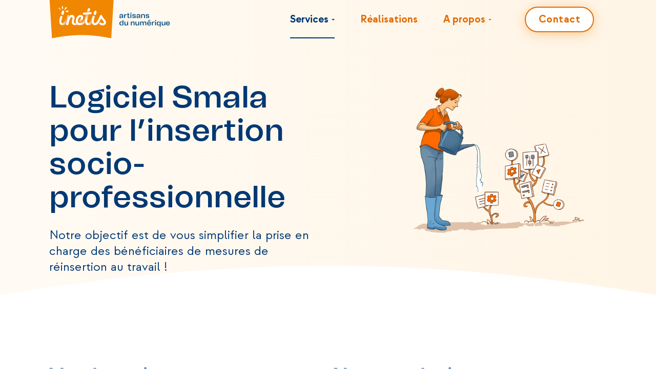

--- FILE ---
content_type: text/html; charset=UTF-8
request_url: https://inetis.ch/smala
body_size: 8261
content:
<!DOCTYPE html>
<html lang="fr">

    
    
            
<head>
        <meta charset="utf-8">
    <title>Smala, logiciel spécialisé pour l&#039;insertion socio-professionnelle - inetis</title>
    <meta name="viewport" content="width=device-width, initial-scale=1.0"/>
                            <link rel="canonical" href="https://inetis.ch/smala">
                    <meta name="description" content="Smala est un logiciel (application Web) destiné aux institutions ou entreprises spécialisées dans la réinsertion socio-professionnelle : suivi des bénéficiaires et des mesures, planification, administration, facturation et reporting, avec sécurité des données et conformité aux exigences légales.">
    <link rel="icon" type="image/png" href="https://inetis.ch/themes/inetis/assets/images/favicon.ico">
    <meta property="og:title" content="Smala, logiciel spécialisé pour l&#039;insertion socio-professionnelle">
    <meta property="og:type" content="website">
    <meta property="og:description" content="Smala est un logiciel (application Web) destiné aux institutions ou entreprises spécialisées dans la réinsertion socio-professionnelle : suivi des bénéficiaires et des mesures, planification, administration, facturation et reporting, avec sécurité des données et conformité aux exigences légales.">
    <meta name="twitter:title" content="Smala, logiciel spécialisé pour l&#039;insertion socio-professionnelle">
    <meta name="twitter:description" content="Smala est un logiciel (application Web) destiné aux institutions ou entreprises spécialisées dans la réinsertion socio-professionnelle : suivi des bénéficiaires et des mesures, planification, administration, facturation et reporting, avec sécurité des données et conformité aux exigences légales.">

            <meta name="twitter:image" content="https://inetis.ch/storage/app/media/og/image-og-apps.png">
        <meta property="og:image" content="https://inetis.ch/storage/app/media/og/image-og-apps.png">
                    <meta property="og:image:width" content="600"/>
                            <meta property="og:image:height" content="1200"/>
            
    <link href="https://inetis.ch/combine/f88895978486c8450c31e9fab3cc31c5-1764319628" rel="stylesheet">

    
</head><body class="page menu-transparent  ">

<header id="menu" class="navbar-fixed ">
        <nav>
        <div class="nav-wrapper container">
            <a href="/" aria-label="Page d'accueil" class="logo-wrapper">
                <div class="logo ">
                    <i>inetis, agence créative</i>
                </div>
            </a>
            <div class="nav-mobile-wrapper">
                <a class="button-gallery" href="/categories/references" aria-label="réalisations">
                    <svg xmlns="http://www.w3.org/2000/svg" viewBox="0 0 576 512">
                        <path
                            d="M464 448H96c-35.35 0-64-28.65-64-64V112C32 103.2 24.84 96 16 96S0 103.2 0 112V384c0 53.02 42.98 96 96 96h368c8.836 0 16-7.164 16-16S472.8 448 464 448zM224 152c13.26 0 24-10.75 24-24s-10.74-24-24-24c-13.25 0-24 10.75-24 24S210.8 152 224 152zM410.6 139.9c-11.28-15.81-38.5-15.94-49.1-.0313l-44.03 61.43l-6.969-8.941c-11.44-14.46-36.97-14.56-48.4 .0313L198.2 272.8C191 281.9 190 294.3 195.5 304.3C200.8 313.1 211.1 320 222.4 320h259.2c11 0 21.17-5.805 26.54-15.09c0-.0313-.0313 .0313 0 0c5.656-9.883 5.078-21.84-1.578-31.15L410.6 139.9zM226.2 287.9l58.25-75.61l20.09 25.66c4.348 5.545 17.6 10.65 25.59-.5332l54.44-78.75l92.68 129.2H226.2zM512 32H160c-35.35 0-64 28.65-64 64v224c0 35.35 28.65 64 64 64H512c35.35 0 64-28.65 64-64V96C576 60.65 547.3 32 512 32zM544 320c0 17.64-14.36 32-32 32H160c-17.64 0-32-14.36-32-32V96c0-17.64 14.36-32 32-32h352c17.64 0 32 14.36 32 32V320z"/>
                    </svg>
                </a>
                <button id="mobile-menu-toggler" class="button-collapse burger-button-container" aria-label="menu">
                    <div class="burger-button">
                        <div class="burger-button-inner"></div>
                    </div>
                </button>
                <a class="button-contact" href="/contact" aria-label="contact">
                    <svg xmlns="http://www.w3.org/2000/svg" viewBox="0 0 512 512">
                        <path
                            d="M0 128C0 92.65 28.65 64 64 64H448C483.3 64 512 92.65 512 128V384C512 419.3 483.3 448 448 448H64C28.65 448 0 419.3 0 384V128zM32 128V167.9L227.6 311.3C244.5 323.7 267.5 323.7 284.4 311.3L480 167.9V128C480 110.3 465.7 96 448 96H63.1C46.33 96 31.1 110.3 31.1 128H32zM32 207.6V384C32 401.7 46.33 416 64 416H448C465.7 416 480 401.7 480 384V207.6L303.3 337.1C275.1 357.8 236.9 357.8 208.7 337.1L32 207.6z"/>
                    </svg>
                </a>
            </div>
            <ul class="main hide-on-med-and-down">
                <li tabindex="0" class="has-child has-megamenu-child  active">
                    <span>Services</span>
                    <div class="large-menu">
                        <div class="container">
                            <div class="row">
                                <div class="col m4 nav-web">
    <p class="main-nav-title">Web</p>
    <ul>
        <li class=""><a href="/site-internet">Sites internet</a></li>
        <li class=""><a href="/rapports-annuels">Rapports annuels digitaux</a></li>
        <li class=""><a href="/accessibilite">Accessibilité pour personnes en situation de handicap</a></li>
    </ul>
</div>
<div class="col m4 nav-app">
    <p class="main-nav-title">Applications</p>
    <ul>
        <li class=""><a href="/applications-web">Applications métiers</a></li>
        <li class=""><a href="/portails">Portails clients/membres</a></li>
        <li class="active"><a href="/smala">Logiciel pour l'insertion socio-professionnelle</a></li>
    </ul>
</div>
<div class="col m4 nav-design">
    <p class="main-nav-title">Design</p>
    <ul>
        <li class=""><a href="/graphisme">Identités visuelles</a></li>
        <li class=""><a href="/ux-ui">Expérience utilisateurs et interfaces (UX/UI)</a></li>
        <li class=""><a href="/supports-imprimes">Supports imprimés</a></li>
    </ul>
</div>                            </div>
                        </div>
                    </div>
                </li>
                <li>
                    <a href="/categories/references"
                       class="">Réalisations</a>
                </li>
                <li tabindex="0" class="has-child ">
                    <span>A propos</span>
                    <ul>
                        <li class=""><a href="/agence-web">Philosophie et équipe</a>
                        </li>
                        <li class=""><a href="/temoignages">Témoignages</a></li>
                        <li class=""><a href="/technologies">Technologies</a>
                        </li>
                        <li class=""><a href="/categories/actualites">Articles</a></li>
                    </ul>
                </li>
                <li>
                    <a href="/contact" class="no-active btn outline ">Contact</a>
                </li>
            </ul>

            <ul class="sidebar" id="nav-mobile" tabindex="-1" aria-hidden="true">
                <li>
                    <a href="/"
                       class="">Accueil</a>
                </li>
                <li class="main-nav">
                    <div class="col m4 nav-web">
    <p class="main-nav-title">Web</p>
    <ul>
        <li class=""><a href="/site-internet">Sites internet</a></li>
        <li class=""><a href="/rapports-annuels">Rapports annuels digitaux</a></li>
        <li class=""><a href="/accessibilite">Accessibilité pour personnes en situation de handicap</a></li>
    </ul>
</div>
<div class="col m4 nav-app">
    <p class="main-nav-title">Applications</p>
    <ul>
        <li class=""><a href="/applications-web">Applications métiers</a></li>
        <li class=""><a href="/portails">Portails clients/membres</a></li>
        <li class="active"><a href="/smala">Logiciel pour l'insertion socio-professionnelle</a></li>
    </ul>
</div>
<div class="col m4 nav-design">
    <p class="main-nav-title">Design</p>
    <ul>
        <li class=""><a href="/graphisme">Identités visuelles</a></li>
        <li class=""><a href="/ux-ui">Expérience utilisateurs et interfaces (UX/UI)</a></li>
        <li class=""><a href="/supports-imprimes">Supports imprimés</a></li>
    </ul>
</div>                </li>
                <li>
                    <a href="/categories/references"
                       class="">Réalisations</a>
                </li>
                <li class="has-child active">
                    <span>A propos</span>
                    <ul>
                        <li><a href="/agence-web">Philosophie et équipe</a>
                        </li>
                        <li><a href="/temoignages">Témoignages</a></li>
                        <li><a href="/technologies">Technologies</a>
                        </li>
                        <li><a href="/categories/actualites">Articles</a></li>
                    </ul>
                </li>
                <li>
                    <a href="/contact" class="no-active ">Contact</a>
                </li>
            </ul>
        </div>
    </nav>
</header><div class="footer-fix">
    
<div id="smala" class="content-page">

    <section class="intro">
        <div class="container row">
            <div class="caption">
                <h1><span>Logiciel Smala pour l’insertion socio-professionnelle</span></h1>
                <p dir="ltr">Notre objectif est de vous simplifier la prise en charge des bénéficiaires de mesures de réinsertion au travail !</p>
            </div>
                            <div class="intro-image">
                    <img src="https://inetis.ch/storage/app/media/header/header_apps.webp" alt="">
                </div>
                    </div>
    </section>
                        <section class="content-block content-block--multi_paragraph">
                <div class="container background-none" >
                <div class="row">
                    <div class="multi-paragraph-unit col s12 m6" id=vos-besoins>
                                    <span class="picto" data-anim-direction="up"><span class="icon" style="background-image: url(https://inetis.ch/storage/app/media/pictos/boussole.svg);"></span></span>
                                                                            <h2>Vos besoins</h2>
                                                    <p>Vous souhaitez <strong>centraliser toutes les informations utiles au suivi de vos bénéficiaires</strong> (décisions, types de mesures, activité, etc.) et faciliter ainsi le traitement de leur dossier ?</p><p>Vous souhaitez <strong>générer automatiquement certains actes administratifs</strong> (rapports d’activité, facturation des activités) et <strong>simplifier les échanges avec vos mandants</strong> afin de pouvoir consacrer plus de temps à vos bénéficiaires ?</p><p>Vous souhaitez disposer d’indicateurs de charge relatifs à vos conseillers afin de <strong>faciliter la gestion de vos ressources</strong> ?</p>
                                    <a href="https://inetis.ch/storage/app/media/smala/smala-presentation.pdf" class="btn outline " target="_blank">Consultez notre présentation</a>
                            </div>
                    <div class="multi-paragraph-unit col s12 m6" id=notre-solution>
                                    <span class="picto" data-anim-direction="up"><span class="icon" style="background-image: url(https://inetis.ch/storage/app/media/pictos/apropos-philo.svg);"></span></span>
                                                                            <h2>Notre solution</h2>
                                                    <p dir="ltr">Notre logiciel, du nom de "<strong>Smala</strong>", permet de <strong>gérer efficacement l’ensemble des tâches</strong> nécessaires à la prise en charge de vos bénéficiaires de mesures de <strong>réinsertion professionnelle</strong>, tout en garantissant la sécurité des données :</p><ul><li dir="ltr"><strong>accompagnement</strong> (suivi des dossiers),</li><li dir="ltr"><strong>planification des activités</strong> (organisation du temps),</li><li dir="ltr"><strong>administration</strong> (facturation, correspondance),</li><li dir="ltr"><strong>management</strong> (reporting, gestion des ressources).&nbsp;</li></ul>
                                    <a href="https://inetis.ch/contact" class="btn outline " >Demandez une démo</a>
                            </div>
            </div>
</div>            </section>
                                <section class="content-block content-block--multi_paragraph">
                <div class="container background-orange" id=fonctionnalites-detaillees>
                    <div class="row">
                <div class="col s12 center block-title">
                    <h2>Fonctionnalités détaillées</h2>
                </div>
            </div>
                <div class="row">
                    <div class="multi-paragraph-unit col s12 m6" id=accompagnement>
                                    <span class="picto" data-anim-direction="up"><span class="icon" style="background-image: url(https://inetis.ch/storage/app/media/pictos/methodologie-ux.svg);"></span></span>
                                                                            <h3>Accompagnement</h3>
                                                    <ul><li>Gestion du <strong>dossier du bénéficiaire</strong> (données personnelles)</li><li>Gestion des<strong>&nbsp;décisions</strong></li><li>Description détaillée des <strong>attentes et&nbsp;</strong><strong>objectifs</strong></li><li>Description des <strong>mesures prises et placements</strong></li><li>Catalogue des<strong>&nbsp;intervenants</strong> (conseillers AI, tuteurs, psychologue, maître d’apprentissage)</li><li>Génération des différents <strong>types de rapports</strong> (Andiamo, rapport court) et détection des rapports manquants…</li><li>Envoi automatique des <strong>rapports à l’office AI</strong></li></ul>
                            </div>
                    <div class="multi-paragraph-unit col s12 m6" id=planification-des-activites>
                                    <span class="picto" data-anim-direction="up"><span class="icon" style="background-image: url(https://inetis.ch/storage/app/media/pictos/service_web.svg);"></span></span>
                                                                            <h3>Planification des activités</h3>
                                                    <ul><li>Vision des <strong>capacités par secteur</strong> <strong>ou</strong> <strong>par poste</strong></li><li>Création et gestion des <strong>activités</strong> <strong>d'un bénéficiaire&nbsp;</strong>(rendez-vous, stages, emplois, entretiens de coaching, cours, etc.)</li><li style="text-align: left;"><strong>Vue sous forme d'</strong><strong>agenda&nbsp;</strong>de toutes les activités d'un bénéficiaire, d'une entité, d'un atelier ou d'un coach</li><li>Gestion<strong>&nbsp;</strong>des<strong>&nbsp;cours de formation&nbsp;</strong>destinés aux bénéficiaires (organisation, inscriptions, présences, absences, statistiques)</li><li>Génération d'<strong>attestations de présence</strong></li></ul>
                            </div>
                    <div class="multi-paragraph-unit col s12 m6" id=administration>
                                    <span class="picto" data-anim-direction="up"><span class="icon" style="background-image: url(https://inetis.ch/storage/app/media/pictos/service_applications.svg);"></span></span>
                                                                            <h3>Administration</h3>
                                                    <ul><li><strong>Génération d’e-mails et de&nbsp;</strong><strong>lettres</strong> à l’aide de modèles supportant la fusion automatique des champs</li><li><strong>Génération automatique des&nbsp;</strong><strong>factures</strong> basées sur les activités d’accompagnement</li><li><strong>Envoi des factures&nbsp;</strong>dans le réseau Medidata via CuraLine et gestion des retours pour les corrections</li><li><strong>Détection automatique des factures manquantes</strong></li><li><strong>Contrôle des paiements</strong> par fichier CAMT de votre banque</li><li><strong>Création automatique de tâches</strong> en fonction des décisions/mesures prises</li><li><strong>Gestion électronique de tous les documents</strong>, intégration avec Outlook</li></ul>
                            </div>
                    <div class="multi-paragraph-unit col s12 m6" id=management>
                                    <span class="picto" data-anim-direction="up"><span class="icon" style="background-image: url(https://inetis.ch/storage/app/media/pictos/apropos-chiffres.svg);"></span></span>
                                                                            <h3>Management</h3>
                                                    <ul><li><strong>Statistiques et historique des activités</strong> (par bénéficiaire, par collaborateur, par semaine)</li><li>Indications des <strong>quotas d’heures disponibles</strong> par bénéficiaire, par collaborateur (avec alerte si quota insuffisant)</li><li><strong>Liste des stages et des entreprises</strong> avec qui vous collaborez</li><li>Professions par entreprise</li></ul>
                            </div>
            </div>
</div>            </section>
                                <section class="content-block content-block--multi_paragraph">
                <div class="container background-none" id=valeur-ajoutee-de-smala>
                    <div class="row">
                <div class="col s12 center block-title">
                    <h2>Valeur ajoutée de Smala</h2>
                </div>
            </div>
                <div class="row">
                    <div class="multi-paragraph-unit col s12 m4" id=fait-pour-linsertion>
                                    <span class="picto" data-anim-direction="up"><span class="icon" style="background-image: url(https://inetis.ch/storage/app/media/pictos/methodologie-ux.svg);"></span></span>
                                                                            <h3>Fait pour l&#039;insertion</h3>
                                                    <p>Smala est un logiciel <strong>spécifiquement conçu pour les métiers de l'insertion socio-professionnelle</strong>, et non un logiciel de management généraliste adapté après coup. Cela procure plusieurs avantages :</p><ul><li><strong>rapide à déployer&nbsp;</strong>(logique des parcours d'insertion déjà intégrée),</li><li><strong>simple à utiliser</strong> (terminologie et langage métier appropriés),</li><li><strong>pertinent</strong> (intègre la logique des mandants tels que AI, ORP),</li><li><strong>économique</strong> (moins de paramétrages initiaux).</li></ul>
                            </div>
                    <div class="multi-paragraph-unit col s12 m4" id=sur-mesure>
                                    <span class="picto" data-anim-direction="up"><span class="icon" style="background-image: url(https://inetis.ch/storage/app/media/pictos/apropos-philo.svg);"></span></span>
                                                                            <h3>Sur mesure</h3>
                                                    <p>Smala a été développé pour pouvoir&nbsp;<strong>être configuré selon chaque organisation et correspondre à vos processus</strong>.</p><p>Nous déterminons ensemble les meilleurs flux de travail pour <strong>vous permettre de gagner en efficacité.</strong></p><p>Nous adaptons pour vous les champs, les documents et les droits d'accès pour qu'ils reflètent <strong>votre façon de travailler.</strong><br><br></p><p><br></p>
                            </div>
                    <div class="multi-paragraph-unit col s12 m4" id=securite-des-donnees>
                                    <span class="picto" data-anim-direction="up"><span class="icon" style="background-image: url(https://inetis.ch/storage/app/media/pictos/methodologie-qualite.svg);"></span></span>
                                                                            <h3>Sécurité des données</h3>
                                                    <p>Vous gérez des données très sensibles et vous êtes soumis à la loi sur la protection des données. Smala répond à des <strong>critères de sécurité exigeants</strong> comme :</p><ul><li>le <strong>contrôle des accès</strong> avec des comptes nominatifs,</li><li>l’<strong>authentification forte</strong> avec une confirmation par email ou SMS,</li><li>la <strong>gestion avancée des droits</strong>,</li><li>le <strong>cryptage des mots de passe</strong> et des backups,</li><li>la <strong>conservation des données en Suisse</strong> sous votre propriété.</li></ul>
                            </div>
            </div>
</div>            </section>
                                <section class="content-block content-block--multi_paragraph">
                <div class="container background-orange" id=schema-de-principe>
                    <div class="row">
                <div class="col s12 center block-title">
                    <h2>Schéma de principe</h2>
                </div>
            </div>
                <div class="row">
                    <div class="multi-paragraph-unit col s12 m8 offset-m2" >
                                                <p><img src="/storage/app/media/smala/smala-schema-explications.svg" class="fr-fic fr-dii" alt="Schéma de principe de l'application web Smala"></p>
                            </div>
            </div>
</div>            </section>
                                <section class="content-block content-block--blog_spotlight">
                <div class="container background-none" id=realisations-representatives>
    <div class="row blog-spotlight">
        <div class="col s12 center">
            <h2>Réalisations représentatives</h2>
        </div>
                                <div class="col s12 m6 l4">
                <div class="tuile" itemtype="http://schema.org/Article" itemscope>

                                            <a href="https://inetis.ch/item/demarche-a-migre-la-gestion-de-ses-activites-sur-le-logiciel-smala-dinetis">
                                                            <div class="img-container">
                                    <img class="picture"
                                         itemprop="image"
                                         src="https://inetis.ch/storage/app/uploads/public/696/7af/536/thumb_1332_350_350_0_0_landscape.png"
                                         alt="">
                                </div>
                                                        <h2 class="title" itemprop="name headline">Démarche a migré la gestion de ses activités sur le logiciel Smala d’inetis</h2>
                        </a>
                                        <div class="info">
                        <div class="date">
                            <time itemprop="datePublished" datetime="2026-01-14">
                                14.01.2026
                            </time>
                             |                                                             <a href="/categories/references">Réalisations</a>                                                    </div>
                        <a class="readmore" itemprop="url" href="https://inetis.ch/item/demarche-a-migre-la-gestion-de-ses-activites-sur-le-logiciel-smala-dinetis">
                            <span>Lire la suite</span>
                        </a>
                    </div>
                </div>
            </div>
                                <div class="col s12 m6 l4">
                <div class="tuile" itemtype="http://schema.org/Article" itemscope>

                                            <a href="https://inetis.ch/item/appuis-coaching-application-suivi-beneficiaires">
                                                            <div class="img-container">
                                    <img class="picture"
                                         itemprop="image"
                                         src="https://inetis.ch/storage/app/uploads/public/65f/463/fa0/thumb_1249_350_350_0_0_landscape.webp"
                                         alt="">
                                </div>
                                                        <h2 class="title" itemprop="name headline">Appuis et Coaching a digitalisé son processus de suivi des bénéficiaires de prestations AI</h2>
                        </a>
                                        <div class="info">
                        <div class="date">
                            <time itemprop="datePublished" datetime="2024-01-30">
                                30.01.2024
                            </time>
                             |                                                             <a href="/categories/references">Réalisations</a>                                                    </div>
                        <a class="readmore" itemprop="url" href="https://inetis.ch/item/appuis-coaching-application-suivi-beneficiaires">
                            <span>Lire la suite</span>
                        </a>
                    </div>
                </div>
            </div>
                <div class="col s12 center btn-row">
                            <a href="/tags/smala" class="btn outline">Toutes les voir</a>
                    </div>
    </div>
</div>            </section>
                                <section class="content-block content-block--testimonial">
                <div class="container testimonial-block">
                                                <blockquote>
                    <div>
                        <p>
                            <p dir="ltr"><strong>...une très bonne compréhension de notre projet, nous avons été conquis… la construction du logiciel a évolué rapidement, en correspondant à ce que nous souhaitions… Smala est intuitif et pratique…</strong></p><p dir="ltr">Ce qui nous a décidé à franchir le pas de Smala, c’est que nous cherchions une entreprise locale ayant une expérience avec des logiciels dans le domaine de l'insertion. Après une séance de présentation très positive avec inetis et une analyse structurée de leur part démontrant une très bonne compréhension de notre projet, nous avons été conquis !&nbsp;</p><p dir="ltr">L’implémentation de Smala s’est déroulée très positivement. Nous avons travaillé en étroite collaboration, de manière transparente et agréable. En sus, la construction du logiciel a évolué rapidement, en correspondant à ce que nous souhaitions…</p><p dir="ltr">Nous avons donc vécu l’accompagnement d’inetis de manière très positive, car inetis a suivi le projet de manière cohérente, tout en nous soutenant pour configurer Smala à notre contexte spécifique. Bien que des fonctionnalités restent à développer dans une 2e phase du projet, nous sommes déjà très confiants sur la plus-value du logiciel, car Smala est intuitif et pratique.</p><p dir="ltr">Smala a été bien accueilli en interne. Bien sûr, il y a toujours la crainte du changement pour certains utilisateurs, mais les personnes voient d'ores et déjà l'automatisation potentielle de certaines charges administratives.</p>
                        </p>
                        <p class="author">
                            <b>Karen Ohnmacht</b>
                            <br>
                            Responsable du dépt Prestations, membre de la Direction et cheffe de projet Smala / Démarche, société coopérative
                        </p>
                    </div>
                </blockquote>
                            <blockquote>
                    <div>
                        <p>
                            <p dir="ltr"><strong>...un projet sur mesure... l'écoute a toujours été très présente... nous gagnons un temps considérable...</strong></p><p dir="ltr"><em>Nous avons créé un projet sur mesure, et il n’a pas toujours été évident pour mon équipe et moi-même de définir d’emblée nos besoins.</em></p><p dir="ltr"><em>C’est pourquoi, il a fallu une orientation client et surtout une capacité d’adaptation d’inetis pour répondre rapidement à nos demandes. L’écoute a toujours été très présente et c’est ensemble que nous avons cherché et trouvé les solutions.</em></p><p dir="ltr"><em>Aujourd’hui, nous gagnons un temps considérable pour l’envoi de nos rapports, la facturation et surtout l’extraction des données que nous devons soumettre à notre partenaire principal.</em></p><p dir="ltr"><em>Notre application est conviviale, il a fallu peu de temps aux collaborateurs pour se l’approprier. Nous voulions un outil facile à utiliser, c’est pourquoi je peux dire que mes collègues sont super contents de l’application.</em></p>
                        </p>
                        <p class="author">
                            <b>Jean Sponsiello</b>
                            <br>
                            Directeur / Appui et Coaching
                        </p>
                    </div>
                </blockquote>
                                </div>            </section>
            </div></div>
<footer id="footer" class="scrollspy">
    <div class="container row contact-inverse">
        <div class="col l4 s12">
            <div itemprop="author" itemscope itemtype="http://schema.org/LocalBusiness">
                <meta itemprop="priceRange" content="Sur mesure"/>
                <meta itemprop="telephone" content="021 731 70 88"/>
                <meta itemprop="openingHours" content="Mo-Fr 08:00-17:00"/>
                <meta itemprop="image"
                      content="https://inetis.ch/storage/app/media/inetis/inetis_logo_carre_180x180.png"/>
                <h2 itemprop="name">inetis SA</h2>
                <p class="footer-address" itemprop="address" itemscope itemtype="http://schema.org/PostalAddress">
                    <span itemprop="streetAddress">Grand-Vigne 7,</span>
                    <span>
                        <span itemprop="postalCode">1302</span>
                        <span itemprop="addressLocality">Vufflens-la-Ville,</span>
                    </span>
                    <span itemprop="addressCountry">Suisse</span><br/>
                    <span>
                        À 10 km de <strong>Lausanne</strong>, 60 km de <strong>Genève</strong>, 50 km de
                        <strong>Fribourg</strong>, à la campagne quoi !
                    </span>

                </p>
            </div>
        </div>
        <div class="col l4 s12">
                            <div class="footer-blog">
                    <h2>Articles</h2>
                    <p>
                        <a href="https://inetis.ch/item/inetis-et-sa-capacite-dadaptation-dans-le-domaine-de-la-digitalisation">
                            inetis, et sa capacité d’adaptation dans le domaine de la digitalisation
                        </a>
                    </p>
                    <a href="/categories/actualites">
                        Tous les articles »</a>
                </div>
                    </div>
        <div class="col l4 s12">
            <h2 class="hide-on-med-and-down">Contactez-nous</h2>
            <p>
                <a href="tel:0217317088">021 731 70 88</a><br>
                <a href="mailto:info@inetis.ch">info@inetis.ch</a>
            </p>
            <a href="/contact">Page de contact et plan d'accès</a>
        </div>
    </div>
    <div class="container row footer-copyright">
        <div class="left-align copyright hide-on-med-and-down">
            &copy; 2006-2026 inetis SA,
            <a target="_blank" rel="nofollow" title="inetis SA est une agence web inscrite au registre du commerce"
               href="https://prestations.vd.ch/pub/101266/extract?lang=FR&companyOfsUid=CHE-113.322.040&companyOfrcId13=CH-550.1.049.026-8">
                registre&nbsp;du&nbsp;commerce
            </a>
        </div>
        <div class="followus">
            <a href="http://www.facebook.com/inetis"
               target="_blank"
               title="Facebook"
               class="facebook">
                <span>Facebook</span>
            </a>
            <a href="https://www.linkedin.com/company/inetis-sa/"
               target="_blank"
               title="LinkedIn"
               class="linkedin">
                <span>LinkedIn</span>
            </a>
            <a href="http://instagram.com/inetis"
               target="_blank"
               title="Instagram"
               class="instagram">
                <span>Instagram</span>
            </a>
        </div>
        <ul class="credits right-align footer-menu">
            <li>Monitoré par <a href="https://1pilot.io/" target="_blank">1pilot.io</a></li>
            <li><a href="/credits">Crédits du site web</a></li>

            <li>
                <span>
                    Entreprise formatrice <img src="https://inetis.ch/themes/inetis/assets/images/picto_entrepriseformatrice.svg"
                                               alt="" class="entreprise-formatrice">
                </span>
            </li>

        </ul>
    </div>

</footer><script src="https://inetis.ch/combine/d9d873ea3e153a72276a039221dac34c-1759432342"></script>

<script>
    var _paq = window._paq = window._paq || [];
    /* tracker methods like "setCustomDimension" should be called before "trackPageView" */
    _paq.push(['trackPageView']);
    _paq.push(['enableLinkTracking']);
    (function() {
        var u="https://inetis.ch/api/stats";
        _paq.push(['setTrackerUrl', u]);
        _paq.push(['setSiteId', '4']);
        var d=document, g=d.createElement('script'), s=d.getElementsByTagName('script')[0];
        g.async=true; g.src=u+'/client.js'; s.parentNode.insertBefore(g,s);
    })();
</script></body>
</html>

--- FILE ---
content_type: text/css; charset=UTF-8
request_url: https://inetis.ch/combine/f88895978486c8450c31e9fab3cc31c5-1764319628
body_size: 35877
content:
/*! * Materialize v0.98.2 (http://materializecss.com) * Copyright 2014-2015 Materialize * MIT License (https://raw.githubusercontent.com/Dogfalo/materialize/master/LICENSE) */.materialize-red{background-color:#e51c23 !important}.materialize-red-text{color:#e51c23 !important}.materialize-red.lighten-5{background-color:#fdeaeb !important}.materialize-red-text.text-lighten-5{color:#fdeaeb !important}.materialize-red.lighten-4{background-color:#f8c1c3 !important}.materialize-red-text.text-lighten-4{color:#f8c1c3 !important}.materialize-red.lighten-3{background-color:#f3989b !important}.materialize-red-text.text-lighten-3{color:#f3989b !important}.materialize-red.lighten-2{background-color:#ee6e73 !important}.materialize-red-text.text-lighten-2{color:#ee6e73 !important}.materialize-red.lighten-1{background-color:#ea454b !important}.materialize-red-text.text-lighten-1{color:#ea454b !important}.materialize-red.darken-1{background-color:#d0181e !important}.materialize-red-text.text-darken-1{color:#d0181e !important}.materialize-red.darken-2{background-color:#b9151b !important}.materialize-red-text.text-darken-2{color:#b9151b !important}.materialize-red.darken-3{background-color:#a21318 !important}.materialize-red-text.text-darken-3{color:#a21318 !important}.materialize-red.darken-4{background-color:#8b1014 !important}.materialize-red-text.text-darken-4{color:#8b1014 !important}.red{background-color:#F44336 !important}.red-text{color:#F44336 !important}.red.lighten-5{background-color:#FFEBEE !important}.red-text.text-lighten-5{color:#FFEBEE !important}.red.lighten-4{background-color:#FFCDD2 !important}.red-text.text-lighten-4{color:#FFCDD2 !important}.red.lighten-3{background-color:#EF9A9A !important}.red-text.text-lighten-3{color:#EF9A9A !important}.red.lighten-2{background-color:#E57373 !important}.red-text.text-lighten-2{color:#E57373 !important}.red.lighten-1{background-color:#EF5350 !important}.red-text.text-lighten-1{color:#EF5350 !important}.red.darken-1{background-color:#E53935 !important}.red-text.text-darken-1{color:#E53935 !important}.red.darken-2{background-color:#D32F2F !important}.red-text.text-darken-2{color:#D32F2F !important}.red.darken-3{background-color:#C62828 !important}.red-text.text-darken-3{color:#C62828 !important}.red.darken-4{background-color:#B71C1C !important}.red-text.text-darken-4{color:#B71C1C !important}.red.accent-1{background-color:#FF8A80 !important}.red-text.text-accent-1{color:#FF8A80 !important}.red.accent-2{background-color:#FF5252 !important}.red-text.text-accent-2{color:#FF5252 !important}.red.accent-3{background-color:#FF1744 !important}.red-text.text-accent-3{color:#FF1744 !important}.red.accent-4{background-color:#D50000 !important}.red-text.text-accent-4{color:#D50000 !important}.pink{background-color:#e91e63 !important}.pink-text{color:#e91e63 !important}.pink.lighten-5{background-color:#fce4ec !important}.pink-text.text-lighten-5{color:#fce4ec !important}.pink.lighten-4{background-color:#f8bbd0 !important}.pink-text.text-lighten-4{color:#f8bbd0 !important}.pink.lighten-3{background-color:#f48fb1 !important}.pink-text.text-lighten-3{color:#f48fb1 !important}.pink.lighten-2{background-color:#f06292 !important}.pink-text.text-lighten-2{color:#f06292 !important}.pink.lighten-1{background-color:#ec407a !important}.pink-text.text-lighten-1{color:#ec407a !important}.pink.darken-1{background-color:#d81b60 !important}.pink-text.text-darken-1{color:#d81b60 !important}.pink.darken-2{background-color:#c2185b !important}.pink-text.text-darken-2{color:#c2185b !important}.pink.darken-3{background-color:#ad1457 !important}.pink-text.text-darken-3{color:#ad1457 !important}.pink.darken-4{background-color:#880e4f !important}.pink-text.text-darken-4{color:#880e4f !important}.pink.accent-1{background-color:#ff80ab !important}.pink-text.text-accent-1{color:#ff80ab !important}.pink.accent-2{background-color:#ff4081 !important}.pink-text.text-accent-2{color:#ff4081 !important}.pink.accent-3{background-color:#f50057 !important}.pink-text.text-accent-3{color:#f50057 !important}.pink.accent-4{background-color:#c51162 !important}.pink-text.text-accent-4{color:#c51162 !important}.purple{background-color:#9c27b0 !important}.purple-text{color:#9c27b0 !important}.purple.lighten-5{background-color:#f3e5f5 !important}.purple-text.text-lighten-5{color:#f3e5f5 !important}.purple.lighten-4{background-color:#e1bee7 !important}.purple-text.text-lighten-4{color:#e1bee7 !important}.purple.lighten-3{background-color:#ce93d8 !important}.purple-text.text-lighten-3{color:#ce93d8 !important}.purple.lighten-2{background-color:#ba68c8 !important}.purple-text.text-lighten-2{color:#ba68c8 !important}.purple.lighten-1{background-color:#ab47bc !important}.purple-text.text-lighten-1{color:#ab47bc !important}.purple.darken-1{background-color:#8e24aa !important}.purple-text.text-darken-1{color:#8e24aa !important}.purple.darken-2{background-color:#7b1fa2 !important}.purple-text.text-darken-2{color:#7b1fa2 !important}.purple.darken-3{background-color:#6a1b9a !important}.purple-text.text-darken-3{color:#6a1b9a !important}.purple.darken-4{background-color:#4a148c !important}.purple-text.text-darken-4{color:#4a148c !important}.purple.accent-1{background-color:#ea80fc !important}.purple-text.text-accent-1{color:#ea80fc !important}.purple.accent-2{background-color:#e040fb !important}.purple-text.text-accent-2{color:#e040fb !important}.purple.accent-3{background-color:#d500f9 !important}.purple-text.text-accent-3{color:#d500f9 !important}.purple.accent-4{background-color:#a0f !important}.purple-text.text-accent-4{color:#a0f !important}.deep-purple{background-color:#673ab7 !important}.deep-purple-text{color:#673ab7 !important}.deep-purple.lighten-5{background-color:#ede7f6 !important}.deep-purple-text.text-lighten-5{color:#ede7f6 !important}.deep-purple.lighten-4{background-color:#d1c4e9 !important}.deep-purple-text.text-lighten-4{color:#d1c4e9 !important}.deep-purple.lighten-3{background-color:#b39ddb !important}.deep-purple-text.text-lighten-3{color:#b39ddb !important}.deep-purple.lighten-2{background-color:#9575cd !important}.deep-purple-text.text-lighten-2{color:#9575cd !important}.deep-purple.lighten-1{background-color:#7e57c2 !important}.deep-purple-text.text-lighten-1{color:#7e57c2 !important}.deep-purple.darken-1{background-color:#5e35b1 !important}.deep-purple-text.text-darken-1{color:#5e35b1 !important}.deep-purple.darken-2{background-color:#512da8 !important}.deep-purple-text.text-darken-2{color:#512da8 !important}.deep-purple.darken-3{background-color:#4527a0 !important}.deep-purple-text.text-darken-3{color:#4527a0 !important}.deep-purple.darken-4{background-color:#311b92 !important}.deep-purple-text.text-darken-4{color:#311b92 !important}.deep-purple.accent-1{background-color:#b388ff !important}.deep-purple-text.text-accent-1{color:#b388ff !important}.deep-purple.accent-2{background-color:#7c4dff !important}.deep-purple-text.text-accent-2{color:#7c4dff !important}.deep-purple.accent-3{background-color:#651fff !important}.deep-purple-text.text-accent-3{color:#651fff !important}.deep-purple.accent-4{background-color:#6200ea !important}.deep-purple-text.text-accent-4{color:#6200ea !important}.indigo{background-color:#3f51b5 !important}.indigo-text{color:#3f51b5 !important}.indigo.lighten-5{background-color:#e8eaf6 !important}.indigo-text.text-lighten-5{color:#e8eaf6 !important}.indigo.lighten-4{background-color:#c5cae9 !important}.indigo-text.text-lighten-4{color:#c5cae9 !important}.indigo.lighten-3{background-color:#9fa8da !important}.indigo-text.text-lighten-3{color:#9fa8da !important}.indigo.lighten-2{background-color:#7986cb !important}.indigo-text.text-lighten-2{color:#7986cb !important}.indigo.lighten-1{background-color:#5c6bc0 !important}.indigo-text.text-lighten-1{color:#5c6bc0 !important}.indigo.darken-1{background-color:#3949ab !important}.indigo-text.text-darken-1{color:#3949ab !important}.indigo.darken-2{background-color:#303f9f !important}.indigo-text.text-darken-2{color:#303f9f !important}.indigo.darken-3{background-color:#283593 !important}.indigo-text.text-darken-3{color:#283593 !important}.indigo.darken-4{background-color:#1a237e !important}.indigo-text.text-darken-4{color:#1a237e !important}.indigo.accent-1{background-color:#8c9eff !important}.indigo-text.text-accent-1{color:#8c9eff !important}.indigo.accent-2{background-color:#536dfe !important}.indigo-text.text-accent-2{color:#536dfe !important}.indigo.accent-3{background-color:#3d5afe !important}.indigo-text.text-accent-3{color:#3d5afe !important}.indigo.accent-4{background-color:#304ffe !important}.indigo-text.text-accent-4{color:#304ffe !important}.blue{background-color:#2196F3 !important}.blue-text{color:#2196F3 !important}.blue.lighten-5{background-color:#E3F2FD !important}.blue-text.text-lighten-5{color:#E3F2FD !important}.blue.lighten-4{background-color:#BBDEFB !important}.blue-text.text-lighten-4{color:#BBDEFB !important}.blue.lighten-3{background-color:#90CAF9 !important}.blue-text.text-lighten-3{color:#90CAF9 !important}.blue.lighten-2{background-color:#64B5F6 !important}.blue-text.text-lighten-2{color:#64B5F6 !important}.blue.lighten-1{background-color:#42A5F5 !important}.blue-text.text-lighten-1{color:#42A5F5 !important}.blue.darken-1{background-color:#1E88E5 !important}.blue-text.text-darken-1{color:#1E88E5 !important}.blue.darken-2{background-color:#1976D2 !important}.blue-text.text-darken-2{color:#1976D2 !important}.blue.darken-3{background-color:#1565C0 !important}.blue-text.text-darken-3{color:#1565C0 !important}.blue.darken-4{background-color:#0D47A1 !important}.blue-text.text-darken-4{color:#0D47A1 !important}.blue.accent-1{background-color:#82B1FF !important}.blue-text.text-accent-1{color:#82B1FF !important}.blue.accent-2{background-color:#448AFF !important}.blue-text.text-accent-2{color:#448AFF !important}.blue.accent-3{background-color:#2979FF !important}.blue-text.text-accent-3{color:#2979FF !important}.blue.accent-4{background-color:#2962FF !important}.blue-text.text-accent-4{color:#2962FF !important}.light-blue{background-color:#03a9f4 !important}.light-blue-text{color:#03a9f4 !important}.light-blue.lighten-5{background-color:#e1f5fe !important}.light-blue-text.text-lighten-5{color:#e1f5fe !important}.light-blue.lighten-4{background-color:#b3e5fc !important}.light-blue-text.text-lighten-4{color:#b3e5fc !important}.light-blue.lighten-3{background-color:#81d4fa !important}.light-blue-text.text-lighten-3{color:#81d4fa !important}.light-blue.lighten-2{background-color:#4fc3f7 !important}.light-blue-text.text-lighten-2{color:#4fc3f7 !important}.light-blue.lighten-1{background-color:#29b6f6 !important}.light-blue-text.text-lighten-1{color:#29b6f6 !important}.light-blue.darken-1{background-color:#039be5 !important}.light-blue-text.text-darken-1{color:#039be5 !important}.light-blue.darken-2{background-color:#0288d1 !important}.light-blue-text.text-darken-2{color:#0288d1 !important}.light-blue.darken-3{background-color:#0277bd !important}.light-blue-text.text-darken-3{color:#0277bd !important}.light-blue.darken-4{background-color:#01579b !important}.light-blue-text.text-darken-4{color:#01579b !important}.light-blue.accent-1{background-color:#80d8ff !important}.light-blue-text.text-accent-1{color:#80d8ff !important}.light-blue.accent-2{background-color:#40c4ff !important}.light-blue-text.text-accent-2{color:#40c4ff !important}.light-blue.accent-3{background-color:#00b0ff !important}.light-blue-text.text-accent-3{color:#00b0ff !important}.light-blue.accent-4{background-color:#0091ea !important}.light-blue-text.text-accent-4{color:#0091ea !important}.cyan{background-color:#00bcd4 !important}.cyan-text{color:#00bcd4 !important}.cyan.lighten-5{background-color:#e0f7fa !important}.cyan-text.text-lighten-5{color:#e0f7fa !important}.cyan.lighten-4{background-color:#b2ebf2 !important}.cyan-text.text-lighten-4{color:#b2ebf2 !important}.cyan.lighten-3{background-color:#80deea !important}.cyan-text.text-lighten-3{color:#80deea !important}.cyan.lighten-2{background-color:#4dd0e1 !important}.cyan-text.text-lighten-2{color:#4dd0e1 !important}.cyan.lighten-1{background-color:#26c6da !important}.cyan-text.text-lighten-1{color:#26c6da !important}.cyan.darken-1{background-color:#00acc1 !important}.cyan-text.text-darken-1{color:#00acc1 !important}.cyan.darken-2{background-color:#0097a7 !important}.cyan-text.text-darken-2{color:#0097a7 !important}.cyan.darken-3{background-color:#00838f !important}.cyan-text.text-darken-3{color:#00838f !important}.cyan.darken-4{background-color:#006064 !important}.cyan-text.text-darken-4{color:#006064 !important}.cyan.accent-1{background-color:#84ffff !important}.cyan-text.text-accent-1{color:#84ffff !important}.cyan.accent-2{background-color:#18ffff !important}.cyan-text.text-accent-2{color:#18ffff !important}.cyan.accent-3{background-color:#00e5ff !important}.cyan-text.text-accent-3{color:#00e5ff !important}.cyan.accent-4{background-color:#00b8d4 !important}.cyan-text.text-accent-4{color:#00b8d4 !important}.teal{background-color:#009688 !important}.teal-text{color:#009688 !important}.teal.lighten-5{background-color:#e0f2f1 !important}.teal-text.text-lighten-5{color:#e0f2f1 !important}.teal.lighten-4{background-color:#b2dfdb !important}.teal-text.text-lighten-4{color:#b2dfdb !important}.teal.lighten-3{background-color:#80cbc4 !important}.teal-text.text-lighten-3{color:#80cbc4 !important}.teal.lighten-2{background-color:#4db6ac !important}.teal-text.text-lighten-2{color:#4db6ac !important}.teal.lighten-1{background-color:#26a69a !important}.teal-text.text-lighten-1{color:#26a69a !important}.teal.darken-1{background-color:#00897b !important}.teal-text.text-darken-1{color:#00897b !important}.teal.darken-2{background-color:#00796b !important}.teal-text.text-darken-2{color:#00796b !important}.teal.darken-3{background-color:#00695c !important}.teal-text.text-darken-3{color:#00695c !important}.teal.darken-4{background-color:#004d40 !important}.teal-text.text-darken-4{color:#004d40 !important}.teal.accent-1{background-color:#a7ffeb !important}.teal-text.text-accent-1{color:#a7ffeb !important}.teal.accent-2{background-color:#64ffda !important}.teal-text.text-accent-2{color:#64ffda !important}.teal.accent-3{background-color:#1de9b6 !important}.teal-text.text-accent-3{color:#1de9b6 !important}.teal.accent-4{background-color:#00bfa5 !important}.teal-text.text-accent-4{color:#00bfa5 !important}.green{background-color:#4CAF50 !important}.green-text{color:#4CAF50 !important}.green.lighten-5{background-color:#E8F5E9 !important}.green-text.text-lighten-5{color:#E8F5E9 !important}.green.lighten-4{background-color:#C8E6C9 !important}.green-text.text-lighten-4{color:#C8E6C9 !important}.green.lighten-3{background-color:#A5D6A7 !important}.green-text.text-lighten-3{color:#A5D6A7 !important}.green.lighten-2{background-color:#81C784 !important}.green-text.text-lighten-2{color:#81C784 !important}.green.lighten-1{background-color:#66BB6A !important}.green-text.text-lighten-1{color:#66BB6A !important}.green.darken-1{background-color:#43A047 !important}.green-text.text-darken-1{color:#43A047 !important}.green.darken-2{background-color:#388E3C !important}.green-text.text-darken-2{color:#388E3C !important}.green.darken-3{background-color:#2E7D32 !important}.green-text.text-darken-3{color:#2E7D32 !important}.green.darken-4{background-color:#1B5E20 !important}.green-text.text-darken-4{color:#1B5E20 !important}.green.accent-1{background-color:#B9F6CA !important}.green-text.text-accent-1{color:#B9F6CA !important}.green.accent-2{background-color:#69F0AE !important}.green-text.text-accent-2{color:#69F0AE !important}.green.accent-3{background-color:#00E676 !important}.green-text.text-accent-3{color:#00E676 !important}.green.accent-4{background-color:#00C853 !important}.green-text.text-accent-4{color:#00C853 !important}.light-green{background-color:#8bc34a !important}.light-green-text{color:#8bc34a !important}.light-green.lighten-5{background-color:#f1f8e9 !important}.light-green-text.text-lighten-5{color:#f1f8e9 !important}.light-green.lighten-4{background-color:#dcedc8 !important}.light-green-text.text-lighten-4{color:#dcedc8 !important}.light-green.lighten-3{background-color:#c5e1a5 !important}.light-green-text.text-lighten-3{color:#c5e1a5 !important}.light-green.lighten-2{background-color:#aed581 !important}.light-green-text.text-lighten-2{color:#aed581 !important}.light-green.lighten-1{background-color:#9ccc65 !important}.light-green-text.text-lighten-1{color:#9ccc65 !important}.light-green.darken-1{background-color:#7cb342 !important}.light-green-text.text-darken-1{color:#7cb342 !important}.light-green.darken-2{background-color:#689f38 !important}.light-green-text.text-darken-2{color:#689f38 !important}.light-green.darken-3{background-color:#558b2f !important}.light-green-text.text-darken-3{color:#558b2f !important}.light-green.darken-4{background-color:#33691e !important}.light-green-text.text-darken-4{color:#33691e !important}.light-green.accent-1{background-color:#ccff90 !important}.light-green-text.text-accent-1{color:#ccff90 !important}.light-green.accent-2{background-color:#b2ff59 !important}.light-green-text.text-accent-2{color:#b2ff59 !important}.light-green.accent-3{background-color:#76ff03 !important}.light-green-text.text-accent-3{color:#76ff03 !important}.light-green.accent-4{background-color:#64dd17 !important}.light-green-text.text-accent-4{color:#64dd17 !important}.lime{background-color:#cddc39 !important}.lime-text{color:#cddc39 !important}.lime.lighten-5{background-color:#f9fbe7 !important}.lime-text.text-lighten-5{color:#f9fbe7 !important}.lime.lighten-4{background-color:#f0f4c3 !important}.lime-text.text-lighten-4{color:#f0f4c3 !important}.lime.lighten-3{background-color:#e6ee9c !important}.lime-text.text-lighten-3{color:#e6ee9c !important}.lime.lighten-2{background-color:#dce775 !important}.lime-text.text-lighten-2{color:#dce775 !important}.lime.lighten-1{background-color:#d4e157 !important}.lime-text.text-lighten-1{color:#d4e157 !important}.lime.darken-1{background-color:#c0ca33 !important}.lime-text.text-darken-1{color:#c0ca33 !important}.lime.darken-2{background-color:#afb42b !important}.lime-text.text-darken-2{color:#afb42b !important}.lime.darken-3{background-color:#9e9d24 !important}.lime-text.text-darken-3{color:#9e9d24 !important}.lime.darken-4{background-color:#827717 !important}.lime-text.text-darken-4{color:#827717 !important}.lime.accent-1{background-color:#f4ff81 !important}.lime-text.text-accent-1{color:#f4ff81 !important}.lime.accent-2{background-color:#eeff41 !important}.lime-text.text-accent-2{color:#eeff41 !important}.lime.accent-3{background-color:#c6ff00 !important}.lime-text.text-accent-3{color:#c6ff00 !important}.lime.accent-4{background-color:#aeea00 !important}.lime-text.text-accent-4{color:#aeea00 !important}.yellow{background-color:#ffeb3b !important}.yellow-text{color:#ffeb3b !important}.yellow.lighten-5{background-color:#fffde7 !important}.yellow-text.text-lighten-5{color:#fffde7 !important}.yellow.lighten-4{background-color:#fff9c4 !important}.yellow-text.text-lighten-4{color:#fff9c4 !important}.yellow.lighten-3{background-color:#fff59d !important}.yellow-text.text-lighten-3{color:#fff59d !important}.yellow.lighten-2{background-color:#fff176 !important}.yellow-text.text-lighten-2{color:#fff176 !important}.yellow.lighten-1{background-color:#ffee58 !important}.yellow-text.text-lighten-1{color:#ffee58 !important}.yellow.darken-1{background-color:#fdd835 !important}.yellow-text.text-darken-1{color:#fdd835 !important}.yellow.darken-2{background-color:#fbc02d !important}.yellow-text.text-darken-2{color:#fbc02d !important}.yellow.darken-3{background-color:#f9a825 !important}.yellow-text.text-darken-3{color:#f9a825 !important}.yellow.darken-4{background-color:#f57f17 !important}.yellow-text.text-darken-4{color:#f57f17 !important}.yellow.accent-1{background-color:#ffff8d !important}.yellow-text.text-accent-1{color:#ffff8d !important}.yellow.accent-2{background-color:#ff0 !important}.yellow-text.text-accent-2{color:#ff0 !important}.yellow.accent-3{background-color:#ffea00 !important}.yellow-text.text-accent-3{color:#ffea00 !important}.yellow.accent-4{background-color:#ffd600 !important}.yellow-text.text-accent-4{color:#ffd600 !important}.amber{background-color:#ffc107 !important}.amber-text{color:#ffc107 !important}.amber.lighten-5{background-color:#fff8e1 !important}.amber-text.text-lighten-5{color:#fff8e1 !important}.amber.lighten-4{background-color:#ffecb3 !important}.amber-text.text-lighten-4{color:#ffecb3 !important}.amber.lighten-3{background-color:#ffe082 !important}.amber-text.text-lighten-3{color:#ffe082 !important}.amber.lighten-2{background-color:#ffd54f !important}.amber-text.text-lighten-2{color:#ffd54f !important}.amber.lighten-1{background-color:#ffca28 !important}.amber-text.text-lighten-1{color:#ffca28 !important}.amber.darken-1{background-color:#ffb300 !important}.amber-text.text-darken-1{color:#ffb300 !important}.amber.darken-2{background-color:#ffa000 !important}.amber-text.text-darken-2{color:#ffa000 !important}.amber.darken-3{background-color:#ff8f00 !important}.amber-text.text-darken-3{color:#ff8f00 !important}.amber.darken-4{background-color:#ff6f00 !important}.amber-text.text-darken-4{color:#ff6f00 !important}.amber.accent-1{background-color:#ffe57f !important}.amber-text.text-accent-1{color:#ffe57f !important}.amber.accent-2{background-color:#ffd740 !important}.amber-text.text-accent-2{color:#ffd740 !important}.amber.accent-3{background-color:#ffc400 !important}.amber-text.text-accent-3{color:#ffc400 !important}.amber.accent-4{background-color:#ffab00 !important}.amber-text.text-accent-4{color:#ffab00 !important}.orange{background-color:#ff9800 !important}.orange-text{color:#ff9800 !important}.orange.lighten-5{background-color:#fff3e0 !important}.orange-text.text-lighten-5{color:#fff3e0 !important}.orange.lighten-4{background-color:#ffe0b2 !important}.orange-text.text-lighten-4{color:#ffe0b2 !important}.orange.lighten-3{background-color:#ffcc80 !important}.orange-text.text-lighten-3{color:#ffcc80 !important}.orange.lighten-2{background-color:#ffb74d !important}.orange-text.text-lighten-2{color:#ffb74d !important}.orange.lighten-1{background-color:#ffa726 !important}.orange-text.text-lighten-1{color:#ffa726 !important}.orange.darken-1{background-color:#fb8c00 !important}.orange-text.text-darken-1{color:#fb8c00 !important}.orange.darken-2{background-color:#f57c00 !important}.orange-text.text-darken-2{color:#f57c00 !important}.orange.darken-3{background-color:#ef6c00 !important}.orange-text.text-darken-3{color:#ef6c00 !important}.orange.darken-4{background-color:#e65100 !important}.orange-text.text-darken-4{color:#e65100 !important}.orange.accent-1{background-color:#ffd180 !important}.orange-text.text-accent-1{color:#ffd180 !important}.orange.accent-2{background-color:#ffab40 !important}.orange-text.text-accent-2{color:#ffab40 !important}.orange.accent-3{background-color:#ff9100 !important}.orange-text.text-accent-3{color:#ff9100 !important}.orange.accent-4{background-color:#ff6d00 !important}.orange-text.text-accent-4{color:#ff6d00 !important}.deep-orange{background-color:#ff5722 !important}.deep-orange-text{color:#ff5722 !important}.deep-orange.lighten-5{background-color:#fbe9e7 !important}.deep-orange-text.text-lighten-5{color:#fbe9e7 !important}.deep-orange.lighten-4{background-color:#ffccbc !important}.deep-orange-text.text-lighten-4{color:#ffccbc !important}.deep-orange.lighten-3{background-color:#ffab91 !important}.deep-orange-text.text-lighten-3{color:#ffab91 !important}.deep-orange.lighten-2{background-color:#ff8a65 !important}.deep-orange-text.text-lighten-2{color:#ff8a65 !important}.deep-orange.lighten-1{background-color:#ff7043 !important}.deep-orange-text.text-lighten-1{color:#ff7043 !important}.deep-orange.darken-1{background-color:#f4511e !important}.deep-orange-text.text-darken-1{color:#f4511e !important}.deep-orange.darken-2{background-color:#e64a19 !important}.deep-orange-text.text-darken-2{color:#e64a19 !important}.deep-orange.darken-3{background-color:#d84315 !important}.deep-orange-text.text-darken-3{color:#d84315 !important}.deep-orange.darken-4{background-color:#bf360c !important}.deep-orange-text.text-darken-4{color:#bf360c !important}.deep-orange.accent-1{background-color:#ff9e80 !important}.deep-orange-text.text-accent-1{color:#ff9e80 !important}.deep-orange.accent-2{background-color:#ff6e40 !important}.deep-orange-text.text-accent-2{color:#ff6e40 !important}.deep-orange.accent-3{background-color:#ff3d00 !important}.deep-orange-text.text-accent-3{color:#ff3d00 !important}.deep-orange.accent-4{background-color:#dd2c00 !important}.deep-orange-text.text-accent-4{color:#dd2c00 !important}.brown{background-color:#795548 !important}.brown-text{color:#795548 !important}.brown.lighten-5{background-color:#efebe9 !important}.brown-text.text-lighten-5{color:#efebe9 !important}.brown.lighten-4{background-color:#d7ccc8 !important}.brown-text.text-lighten-4{color:#d7ccc8 !important}.brown.lighten-3{background-color:#bcaaa4 !important}.brown-text.text-lighten-3{color:#bcaaa4 !important}.brown.lighten-2{background-color:#a1887f !important}.brown-text.text-lighten-2{color:#a1887f !important}.brown.lighten-1{background-color:#8d6e63 !important}.brown-text.text-lighten-1{color:#8d6e63 !important}.brown.darken-1{background-color:#6d4c41 !important}.brown-text.text-darken-1{color:#6d4c41 !important}.brown.darken-2{background-color:#5d4037 !important}.brown-text.text-darken-2{color:#5d4037 !important}.brown.darken-3{background-color:#4e342e !important}.brown-text.text-darken-3{color:#4e342e !important}.brown.darken-4{background-color:#3e2723 !important}.brown-text.text-darken-4{color:#3e2723 !important}.blue-grey{background-color:#607d8b !important}.blue-grey-text{color:#607d8b !important}.blue-grey.lighten-5{background-color:#eceff1 !important}.blue-grey-text.text-lighten-5{color:#eceff1 !important}.blue-grey.lighten-4{background-color:#cfd8dc !important}.blue-grey-text.text-lighten-4{color:#cfd8dc !important}.blue-grey.lighten-3{background-color:#b0bec5 !important}.blue-grey-text.text-lighten-3{color:#b0bec5 !important}.blue-grey.lighten-2{background-color:#90a4ae !important}.blue-grey-text.text-lighten-2{color:#90a4ae !important}.blue-grey.lighten-1{background-color:#78909c !important}.blue-grey-text.text-lighten-1{color:#78909c !important}.blue-grey.darken-1{background-color:#546e7a !important}.blue-grey-text.text-darken-1{color:#546e7a !important}.blue-grey.darken-2{background-color:#455a64 !important}.blue-grey-text.text-darken-2{color:#455a64 !important}.blue-grey.darken-3{background-color:#37474f !important}.blue-grey-text.text-darken-3{color:#37474f !important}.blue-grey.darken-4{background-color:#263238 !important}.blue-grey-text.text-darken-4{color:#263238 !important}.grey{background-color:#9e9e9e !important}.grey-text{color:#9e9e9e !important}.grey.lighten-5{background-color:#fafafa !important}.grey-text.text-lighten-5{color:#fafafa !important}.grey.lighten-4{background-color:#f5f5f5 !important}.grey-text.text-lighten-4{color:#f5f5f5 !important}.grey.lighten-3{background-color:#eee !important}.grey-text.text-lighten-3{color:#eee !important}.grey.lighten-2{background-color:#e0e0e0 !important}.grey-text.text-lighten-2{color:#e0e0e0 !important}.grey.lighten-1{background-color:#bdbdbd !important}.grey-text.text-lighten-1{color:#bdbdbd !important}.grey.darken-1{background-color:#757575 !important}.grey-text.text-darken-1{color:#757575 !important}.grey.darken-2{background-color:#616161 !important}.grey-text.text-darken-2{color:#616161 !important}.grey.darken-3{background-color:#424242 !important}.grey-text.text-darken-3{color:#424242 !important}.grey.darken-4{background-color:#212121 !important}.grey-text.text-darken-4{color:#212121 !important}.black{background-color:#000 !important}.black-text{color:#000 !important}.white{background-color:#FFF !important}.white-text{color:#FFF !important}.transparent{background-color:transparent !important}.transparent-text{color:transparent !important}/*! normalize.css v3.0.3 | MIT License | github.com/necolas/normalize.css */html{font-family:sans-serif;-ms-text-size-adjust:100%;-webkit-text-size-adjust:100%}body{margin:0}article,aside,details,figcaption,figure,footer,header,hgroup,main,menu,nav,section,summary{display:block}audio,canvas,progress,video{display:inline-block;vertical-align:baseline}audio:not([controls]){display:none;height:0}[hidden],template{display:none}a{background-color:transparent}a:active,a:hover{outline:0}abbr[title]{border-bottom:1px dotted}b,strong{font-weight:bold}dfn{font-style:italic}h1{font-size:2em;margin:0.67em 0}mark{background:#ff0;color:#000}small{font-size:80%}sub,sup{font-size:75%;line-height:0;position:relative;vertical-align:baseline}sup{top:-0.5em}sub{bottom:-0.25em}img{border:0}svg:not(:root){overflow:hidden}figure{margin:1em 40px}hr{box-sizing:content-box;height:0}pre{overflow:auto}code,kbd,pre,samp{font-family:monospace,monospace;font-size:1em}button,input,optgroup,select,textarea{color:inherit;font:inherit;margin:0}button{overflow:visible}button,select{text-transform:none}button,html input[type="button"],input[type="reset"],input[type="submit"]{-webkit-appearance:button;cursor:pointer}button[disabled],html input[disabled]{cursor:default}button::-moz-focus-inner,input::-moz-focus-inner{border:0;padding:0}input{line-height:normal}input[type="checkbox"],input[type="radio"]{box-sizing:border-box;padding:0}input[type="number"]::-webkit-inner-spin-button,input[type="number"]::-webkit-outer-spin-button{height:auto}input[type="search"]{-webkit-appearance:textfield;box-sizing:content-box}input[type="search"]::-webkit-search-cancel-button,input[type="search"]::-webkit-search-decoration{-webkit-appearance:none}fieldset{border:1px solid #c0c0c0;margin:0 2px;padding:0.35em 0.625em 0.75em}legend{border:0;padding:0}textarea{overflow:auto}optgroup{font-weight:bold}table{border-collapse:collapse;border-spacing:0}td,th{padding:0}html{box-sizing:border-box}*,*:before,*:after{box-sizing:inherit}ul:not(.browser-default){padding-left:0;list-style-type:none}ul:not(.browser-default) li{list-style-type:none}a{color:#039be5;text-decoration:none;-webkit-tap-highlight-color:transparent}.valign-wrapper{display:-webkit-flex;display:-ms-flexbox;display:flex;-webkit-align-items:center;-ms-flex-align:center;align-items:center}.clearfix{clear:both}.z-depth-0{box-shadow:none !important}.z-depth-1,nav,.card-panel,.card,.toast,.btn,.btn-large,.btn-floating,.dropdown-content,.collapsible,.side-nav{box-shadow:0 2px 2px 0 rgba(0,0,0,0.14),0 1px 5px 0 rgba(0,0,0,0.12),0 3px 1px -2px rgba(0,0,0,0.2)}.z-depth-1-half,.btn:hover,.btn-large:hover,.btn-floating:hover{box-shadow:0 3px 3px 0 rgba(0,0,0,0.14),0 1px 7px 0 rgba(0,0,0,0.12),0 3px 1px -1px rgba(0,0,0,0.2)}.z-depth-2{box-shadow:0 4px 5px 0 rgba(0,0,0,0.14),0 1px 10px 0 rgba(0,0,0,0.12),0 2px 4px -1px rgba(0,0,0,0.3)}.z-depth-3{box-shadow:0 6px 10px 0 rgba(0,0,0,0.14),0 1px 18px 0 rgba(0,0,0,0.12),0 3px 5px -1px rgba(0,0,0,0.3)}.z-depth-4,.modal{box-shadow:0 8px 10px 1px rgba(0,0,0,0.14),0 3px 14px 2px rgba(0,0,0,0.12),0 5px 5px -3px rgba(0,0,0,0.3)}.z-depth-5{box-shadow:0 16px 24px 2px rgba(0,0,0,0.14),0 6px 30px 5px rgba(0,0,0,0.12),0 8px 10px -5px rgba(0,0,0,0.3)}.hoverable{transition:box-shadow .25s;box-shadow:0}.hoverable:hover{transition:box-shadow .25s;box-shadow:0 8px 17px 0 rgba(0,0,0,0.2),0 6px 20px 0 rgba(0,0,0,0.19)}.divider{height:1px;overflow:hidden;background-color:#e0e0e0}blockquote{margin:20px 0;padding-left:1.5rem;border-left:5px solid #ee6e73}i{line-height:inherit}i.left{float:left;margin-right:15px}i.right{float:right;margin-left:15px}i.tiny{font-size:1rem}i.small{font-size:2rem}i.medium{font-size:4rem}i.large{font-size:6rem}img.responsive-img,video.responsive-video{max-width:100%;height:auto}.pagination{z-index:10}.pagination li{display:inline-block;border-radius:2px;text-align:center;vertical-align:top;height:30px}.pagination li a{color:#444;display:inline-block;font-size:1.2rem;padding:0 10px;line-height:30px}.pagination li.active a{color:#fff}.pagination li.active{background-color:#ee6e73}.pagination li.disabled a{cursor:default;color:#999}.pagination li i{font-size:2rem}.pagination li.pages ul li{display:inline-block;float:none}@media only screen and (max-width:992px){.pagination{width:100%}.pagination li.prev,.pagination li.next{width:10%}.pagination li.pages{width:80%;overflow:hidden;white-space:nowrap}}.breadcrumb{font-size:18px;color:rgba(255,255,255,0.7)}.breadcrumb i,.breadcrumb [class^="mdi-"],.breadcrumb [class*="mdi-"],.breadcrumb i.material-icons{display:inline-block;float:left;font-size:24px}.breadcrumb:before{content:'\E5CC';color:rgba(255,255,255,0.7);vertical-align:top;display:inline-block;// font-family:'Material Icons';font-weight:normal;font-style:normal;font-size:25px;margin:0 10px 0 8px;-webkit-font-smoothing:antialiased}.breadcrumb:first-child:before{display:none}.breadcrumb:last-child{color:#fff}.parallax-container{position:relative;overflow:hidden;height:500px}.parallax{position:absolute;top:0;left:0;right:0;bottom:0;z-index:-1}.parallax img{display:none;position:absolute;left:50%;bottom:0;min-width:100%;min-height:100%;-webkit-transform:translate3d(0,0,0);transform:translate3d(0,0,0);-webkit-transform:translateX(-50%);transform:translateX(-50%)}.pin-top,.pin-bottom{position:relative}.pinned{position:fixed !important}ul.staggered-list li{opacity:0}.fade-in{opacity:0;-webkit-transform-origin:0 50%;transform-origin:0 50%}@media only screen and (max-width:600px){.hide-on-small-only,.hide-on-small-and-down{display:none !important}}@media only screen and (max-width:992px){.hide-on-med-and-down{display:none !important}}@media only screen and (min-width:601px){.hide-on-med-and-up{display:none !important}}@media only screen and (min-width:600px) and (max-width:992px){.hide-on-med-only{display:none !important}}@media only screen and (min-width:993px){.hide-on-large-only{display:none !important}}@media only screen and (min-width:993px){.show-on-large{display:block !important}}@media only screen and (min-width:600px) and (max-width:992px){.show-on-medium{display:block !important}}@media only screen and (max-width:600px){.show-on-small{display:block !important}}@media only screen and (min-width:601px){.show-on-medium-and-up{display:block !important}}@media only screen and (max-width:992px){.show-on-medium-and-down{display:block !important}}@media only screen and (max-width:600px){.center-on-small-only{text-align:center}}.page-footer{padding-top:20px;background-color:#ee6e73}.page-footer .footer-copyright{overflow:hidden;min-height:50px;display:-webkit-flex;display:-ms-flexbox;display:flex;-webkit-align-items:center;-ms-flex-align:center;align-items:center;padding:10px 0px;color:rgba(255,255,255,0.8);background-color:rgba(51,51,51,0.08)}table,th,td{border:none}table{width:100%;display:table}table.bordered>thead>tr,table.bordered>tbody>tr{border-bottom:1px solid #d0d0d0}table.striped>tbody>tr:nth-child(odd){background-color:#f2f2f2}table.striped>tbody>tr>td{border-radius:0}table.highlight>tbody>tr{transition:background-color .25s ease}table.highlight>tbody>tr:hover{background-color:#f2f2f2}table.centered thead tr th,table.centered tbody tr td{text-align:center}thead{border-bottom:1px solid #d0d0d0}td,th{padding:15px 5px;display:table-cell;text-align:left;vertical-align:middle;border-radius:2px}@media only screen and (max-width:992px){table.responsive-table{width:100%;border-collapse:collapse;border-spacing:0;display:block;position:relative}table.responsive-table td:empty:before{content:'\00a0'}table.responsive-table th,table.responsive-table td{margin:0;vertical-align:top}table.responsive-table th{text-align:left}table.responsive-table thead{display:block;float:left}table.responsive-table thead tr{display:block;padding:0 10px 0 0}table.responsive-table thead tr th::before{content:"\00a0"}table.responsive-table tbody{display:block;width:auto;position:relative;overflow-x:auto;white-space:nowrap}table.responsive-table tbody tr{display:inline-block;vertical-align:top}table.responsive-table th{display:block;text-align:right}table.responsive-table td{display:block;min-height:1.25em;text-align:left}table.responsive-table tr{padding:0 10px}table.responsive-table thead{border:0;border-right:1px solid #d0d0d0}table.responsive-table.bordered th{border-bottom:0;border-left:0}table.responsive-table.bordered td{border-left:0;border-right:0;border-bottom:0}table.responsive-table.bordered tr{border:0}table.responsive-table.bordered tbody tr{border-right:1px solid #d0d0d0}}.collection{margin:0.5rem 0 1rem 0;border:1px solid #e0e0e0;border-radius:2px;overflow:hidden;position:relative}.collection .collection-item{background-color:#fff;line-height:1.5rem;padding:10px 20px;margin:0;border-bottom:1px solid #e0e0e0}.collection .collection-item.avatar{min-height:84px;padding-left:72px;position:relative}.collection .collection-item.avatar .circle{position:absolute;width:42px;height:42px;overflow:hidden;left:15px;display:inline-block;vertical-align:middle}.collection .collection-item.avatar i.circle{font-size:18px;line-height:42px;color:#fff;background-color:#999;text-align:center}.collection .collection-item.avatar .title{font-size:16px}.collection .collection-item.avatar p{margin:0}.collection .collection-item.avatar .secondary-content{position:absolute;top:16px;right:16px}.collection .collection-item:last-child{border-bottom:none}.collection .collection-item.active{background-color:#26a69a;color:#eafaf9}.collection .collection-item.active .secondary-content{color:#fff}.collection a.collection-item{display:block;transition:.25s;color:#26a69a}.collection a.collection-item:not(.active):hover{background-color:#ddd}.collection.with-header .collection-header{background-color:#fff;border-bottom:1px solid #e0e0e0;padding:10px 20px}.collection.with-header .collection-item{padding-left:30px}.collection.with-header .collection-item.avatar{padding-left:72px}.secondary-content{float:right;color:#26a69a}.collapsible .collection{margin:0;border:none}.video-container{position:relative;padding-bottom:56.25%;height:0;overflow:hidden}.video-container iframe,.video-container object,.video-container embed{position:absolute;top:0;left:0;width:100%;height:100%}.progress{position:relative;height:4px;display:block;width:100%;background-color:#acece6;border-radius:2px;margin:0.5rem 0 1rem 0;overflow:hidden}.progress .determinate{position:absolute;top:0;left:0;bottom:0;background-color:#26a69a;transition:width .3s linear}.progress .indeterminate{background-color:#26a69a}.progress .indeterminate:before{content:'';position:absolute;background-color:inherit;top:0;left:0;bottom:0;will-change:left,right;-webkit-animation:indeterminate 2.1s cubic-bezier(0.65,0.815,0.735,0.395) infinite;animation:indeterminate 2.1s cubic-bezier(0.65,0.815,0.735,0.395) infinite}.progress .indeterminate:after{content:'';position:absolute;background-color:inherit;top:0;left:0;bottom:0;will-change:left,right;-webkit-animation:indeterminate-short 2.1s cubic-bezier(0.165,0.84,0.44,1) infinite;animation:indeterminate-short 2.1s cubic-bezier(0.165,0.84,0.44,1) infinite;-webkit-animation-delay:1.15s;animation-delay:1.15s}@-webkit-keyframes indeterminate{0%{left:-35%;right:100%}60%{left:100%;right:-90%}100%{left:100%;right:-90%}}@keyframes indeterminate{0%{left:-35%;right:100%}60%{left:100%;right:-90%}100%{left:100%;right:-90%}}@-webkit-keyframes indeterminate-short{0%{left:-200%;right:100%}60%{left:107%;right:-8%}100%{left:107%;right:-8%}}@keyframes indeterminate-short{0%{left:-200%;right:100%}60%{left:107%;right:-8%}100%{left:107%;right:-8%}}.hide{display:none !important}.left-align{text-align:left}.right-align{text-align:right}.center,.center-align{text-align:center}.left{float:left !important}.right{float:right !important}.no-select,input[type=range],input[type=range] + .thumb{-webkit-touch-callout:none;-webkit-user-select:none;-moz-user-select:none;-ms-user-select:none;user-select:none}.circle{border-radius:50%}.center-block{display:block;margin-left:auto;margin-right:auto}.truncate{display:block;white-space:nowrap;overflow:hidden;text-overflow:ellipsis}.no-padding{padding:0 !important}span.badge{min-width:3rem;padding:0 6px;margin-left:14px;text-align:center;font-size:1rem;line-height:22px;height:22px;color:#757575;float:right;box-sizing:border-box}span.badge.new{font-weight:300;font-size:0.8rem;color:#fff;background-color:#26a69a;border-radius:2px}span.badge.new:after{content:" new"}span.badge[data-badge-caption]::after{content:" " attr(data-badge-caption)}nav ul a span.badge{display:inline-block;float:none;margin-left:4px;line-height:22px;height:22px}.collection-item span.badge{margin-top:calc(0.75rem - 11px)}.collapsible span.badge{margin-top:calc(1.5rem - 11px)}.side-nav span.badge{margin-top:calc(24px - 11px)}.material-icons{text-rendering:optimizeLegibility;-webkit-font-feature-settings:'liga';-moz-font-feature-settings:'liga';font-feature-settings:'liga'}.container{margin:0 auto;max-width:1280px;width:90%}@media only screen and (min-width:601px){.container{width:85%}}@media only screen and (min-width:993px){.container{width:70%}}.container .row{margin-left:-0.75rem;margin-right:-0.75rem}.section{padding-top:1rem;padding-bottom:1rem}.section.no-pad{padding:0}.section.no-pad-bot{padding-bottom:0}.section.no-pad-top{padding-top:0}.row{margin-left:auto;margin-right:auto;margin-bottom:20px}.row:after{content:"";display:table;clear:both}.row .col{float:left;box-sizing:border-box;padding:0 0.75rem;min-height:1px}.row .col[class*="push-"],.row .col[class*="pull-"]{position:relative}.row .col.s1{width:8.3333333333%;margin-left:auto;left:auto;right:auto}.row .col.s2{width:16.6666666667%;margin-left:auto;left:auto;right:auto}.row .col.s3{width:25%;margin-left:auto;left:auto;right:auto}.row .col.s4{width:33.3333333333%;margin-left:auto;left:auto;right:auto}.row .col.s5{width:41.6666666667%;margin-left:auto;left:auto;right:auto}.row .col.s6{width:50%;margin-left:auto;left:auto;right:auto}.row .col.s7{width:58.3333333333%;margin-left:auto;left:auto;right:auto}.row .col.s8{width:66.6666666667%;margin-left:auto;left:auto;right:auto}.row .col.s9{width:75%;margin-left:auto;left:auto;right:auto}.row .col.s10{width:83.3333333333%;margin-left:auto;left:auto;right:auto}.row .col.s11{width:91.6666666667%;margin-left:auto;left:auto;right:auto}.row .col.s12{width:100%;margin-left:auto;left:auto;right:auto}.row .col.offset-s1{margin-left:8.3333333333%}.row .col.pull-s1{right:8.3333333333%}.row .col.push-s1{left:8.3333333333%}.row .col.offset-s2{margin-left:16.6666666667%}.row .col.pull-s2{right:16.6666666667%}.row .col.push-s2{left:16.6666666667%}.row .col.offset-s3{margin-left:25%}.row .col.pull-s3{right:25%}.row .col.push-s3{left:25%}.row .col.offset-s4{margin-left:33.3333333333%}.row .col.pull-s4{right:33.3333333333%}.row .col.push-s4{left:33.3333333333%}.row .col.offset-s5{margin-left:41.6666666667%}.row .col.pull-s5{right:41.6666666667%}.row .col.push-s5{left:41.6666666667%}.row .col.offset-s6{margin-left:50%}.row .col.pull-s6{right:50%}.row .col.push-s6{left:50%}.row .col.offset-s7{margin-left:58.3333333333%}.row .col.pull-s7{right:58.3333333333%}.row .col.push-s7{left:58.3333333333%}.row .col.offset-s8{margin-left:66.6666666667%}.row .col.pull-s8{right:66.6666666667%}.row .col.push-s8{left:66.6666666667%}.row .col.offset-s9{margin-left:75%}.row .col.pull-s9{right:75%}.row .col.push-s9{left:75%}.row .col.offset-s10{margin-left:83.3333333333%}.row .col.pull-s10{right:83.3333333333%}.row .col.push-s10{left:83.3333333333%}.row .col.offset-s11{margin-left:91.6666666667%}.row .col.pull-s11{right:91.6666666667%}.row .col.push-s11{left:91.6666666667%}.row .col.offset-s12{margin-left:100%}.row .col.pull-s12{right:100%}.row .col.push-s12{left:100%}@media only screen and (min-width:601px){.row .col.m1{width:8.3333333333%;margin-left:auto;left:auto;right:auto}.row .col.m2{width:16.6666666667%;margin-left:auto;left:auto;right:auto}.row .col.m3{width:25%;margin-left:auto;left:auto;right:auto}.row .col.m4{width:33.3333333333%;margin-left:auto;left:auto;right:auto}.row .col.m5{width:41.6666666667%;margin-left:auto;left:auto;right:auto}.row .col.m6{width:50%;margin-left:auto;left:auto;right:auto}.row .col.m7{width:58.3333333333%;margin-left:auto;left:auto;right:auto}.row .col.m8{width:66.6666666667%;margin-left:auto;left:auto;right:auto}.row .col.m9{width:75%;margin-left:auto;left:auto;right:auto}.row .col.m10{width:83.3333333333%;margin-left:auto;left:auto;right:auto}.row .col.m11{width:91.6666666667%;margin-left:auto;left:auto;right:auto}.row .col.m12{width:100%;margin-left:auto;left:auto;right:auto}.row .col.offset-m1{margin-left:8.3333333333%}.row .col.pull-m1{right:8.3333333333%}.row .col.push-m1{left:8.3333333333%}.row .col.offset-m2{margin-left:16.6666666667%}.row .col.pull-m2{right:16.6666666667%}.row .col.push-m2{left:16.6666666667%}.row .col.offset-m3{margin-left:25%}.row .col.pull-m3{right:25%}.row .col.push-m3{left:25%}.row .col.offset-m4{margin-left:33.3333333333%}.row .col.pull-m4{right:33.3333333333%}.row .col.push-m4{left:33.3333333333%}.row .col.offset-m5{margin-left:41.6666666667%}.row .col.pull-m5{right:41.6666666667%}.row .col.push-m5{left:41.6666666667%}.row .col.offset-m6{margin-left:50%}.row .col.pull-m6{right:50%}.row .col.push-m6{left:50%}.row .col.offset-m7{margin-left:58.3333333333%}.row .col.pull-m7{right:58.3333333333%}.row .col.push-m7{left:58.3333333333%}.row .col.offset-m8{margin-left:66.6666666667%}.row .col.pull-m8{right:66.6666666667%}.row .col.push-m8{left:66.6666666667%}.row .col.offset-m9{margin-left:75%}.row .col.pull-m9{right:75%}.row .col.push-m9{left:75%}.row .col.offset-m10{margin-left:83.3333333333%}.row .col.pull-m10{right:83.3333333333%}.row .col.push-m10{left:83.3333333333%}.row .col.offset-m11{margin-left:91.6666666667%}.row .col.pull-m11{right:91.6666666667%}.row .col.push-m11{left:91.6666666667%}.row .col.offset-m12{margin-left:100%}.row .col.pull-m12{right:100%}.row .col.push-m12{left:100%}}@media only screen and (min-width:993px){.row .col.l1{width:8.3333333333%;margin-left:auto;left:auto;right:auto}.row .col.l2{width:16.6666666667%;margin-left:auto;left:auto;right:auto}.row .col.l3{width:25%;margin-left:auto;left:auto;right:auto}.row .col.l4{width:33.3333333333%;margin-left:auto;left:auto;right:auto}.row .col.l5{width:41.6666666667%;margin-left:auto;left:auto;right:auto}.row .col.l6{width:50%;margin-left:auto;left:auto;right:auto}.row .col.l7{width:58.3333333333%;margin-left:auto;left:auto;right:auto}.row .col.l8{width:66.6666666667%;margin-left:auto;left:auto;right:auto}.row .col.l9{width:75%;margin-left:auto;left:auto;right:auto}.row .col.l10{width:83.3333333333%;margin-left:auto;left:auto;right:auto}.row .col.l11{width:91.6666666667%;margin-left:auto;left:auto;right:auto}.row .col.l12{width:100%;margin-left:auto;left:auto;right:auto}.row .col.offset-l1{margin-left:8.3333333333%}.row .col.pull-l1{right:8.3333333333%}.row .col.push-l1{left:8.3333333333%}.row .col.offset-l2{margin-left:16.6666666667%}.row .col.pull-l2{right:16.6666666667%}.row .col.push-l2{left:16.6666666667%}.row .col.offset-l3{margin-left:25%}.row .col.pull-l3{right:25%}.row .col.push-l3{left:25%}.row .col.offset-l4{margin-left:33.3333333333%}.row .col.pull-l4{right:33.3333333333%}.row .col.push-l4{left:33.3333333333%}.row .col.offset-l5{margin-left:41.6666666667%}.row .col.pull-l5{right:41.6666666667%}.row .col.push-l5{left:41.6666666667%}.row .col.offset-l6{margin-left:50%}.row .col.pull-l6{right:50%}.row .col.push-l6{left:50%}.row .col.offset-l7{margin-left:58.3333333333%}.row .col.pull-l7{right:58.3333333333%}.row .col.push-l7{left:58.3333333333%}.row .col.offset-l8{margin-left:66.6666666667%}.row .col.pull-l8{right:66.6666666667%}.row .col.push-l8{left:66.6666666667%}.row .col.offset-l9{margin-left:75%}.row .col.pull-l9{right:75%}.row .col.push-l9{left:75%}.row .col.offset-l10{margin-left:83.3333333333%}.row .col.pull-l10{right:83.3333333333%}.row .col.push-l10{left:83.3333333333%}.row .col.offset-l11{margin-left:91.6666666667%}.row .col.pull-l11{right:91.6666666667%}.row .col.push-l11{left:91.6666666667%}.row .col.offset-l12{margin-left:100%}.row .col.pull-l12{right:100%}.row .col.push-l12{left:100%}}@media only screen and (min-width:1201px){.row .col.xl1{width:8.3333333333%;margin-left:auto;left:auto;right:auto}.row .col.xl2{width:16.6666666667%;margin-left:auto;left:auto;right:auto}.row .col.xl3{width:25%;margin-left:auto;left:auto;right:auto}.row .col.xl4{width:33.3333333333%;margin-left:auto;left:auto;right:auto}.row .col.xl5{width:41.6666666667%;margin-left:auto;left:auto;right:auto}.row .col.xl6{width:50%;margin-left:auto;left:auto;right:auto}.row .col.xl7{width:58.3333333333%;margin-left:auto;left:auto;right:auto}.row .col.xl8{width:66.6666666667%;margin-left:auto;left:auto;right:auto}.row .col.xl9{width:75%;margin-left:auto;left:auto;right:auto}.row .col.xl10{width:83.3333333333%;margin-left:auto;left:auto;right:auto}.row .col.xl11{width:91.6666666667%;margin-left:auto;left:auto;right:auto}.row .col.xl12{width:100%;margin-left:auto;left:auto;right:auto}.row .col.offset-xl1{margin-left:8.3333333333%}.row .col.pull-xl1{right:8.3333333333%}.row .col.push-xl1{left:8.3333333333%}.row .col.offset-xl2{margin-left:16.6666666667%}.row .col.pull-xl2{right:16.6666666667%}.row .col.push-xl2{left:16.6666666667%}.row .col.offset-xl3{margin-left:25%}.row .col.pull-xl3{right:25%}.row .col.push-xl3{left:25%}.row .col.offset-xl4{margin-left:33.3333333333%}.row .col.pull-xl4{right:33.3333333333%}.row .col.push-xl4{left:33.3333333333%}.row .col.offset-xl5{margin-left:41.6666666667%}.row .col.pull-xl5{right:41.6666666667%}.row .col.push-xl5{left:41.6666666667%}.row .col.offset-xl6{margin-left:50%}.row .col.pull-xl6{right:50%}.row .col.push-xl6{left:50%}.row .col.offset-xl7{margin-left:58.3333333333%}.row .col.pull-xl7{right:58.3333333333%}.row .col.push-xl7{left:58.3333333333%}.row .col.offset-xl8{margin-left:66.6666666667%}.row .col.pull-xl8{right:66.6666666667%}.row .col.push-xl8{left:66.6666666667%}.row .col.offset-xl9{margin-left:75%}.row .col.pull-xl9{right:75%}.row .col.push-xl9{left:75%}.row .col.offset-xl10{margin-left:83.3333333333%}.row .col.pull-xl10{right:83.3333333333%}.row .col.push-xl10{left:83.3333333333%}.row .col.offset-xl11{margin-left:91.6666666667%}.row .col.pull-xl11{right:91.6666666667%}.row .col.push-xl11{left:91.6666666667%}.row .col.offset-xl12{margin-left:100%}.row .col.pull-xl12{right:100%}.row .col.push-xl12{left:100%}}nav{width:100%}nav.nav-extended{height:auto}nav.nav-extended .nav-wrapper{min-height:56px;height:auto}nav.nav-extended .nav-content{position:relative;line-height:normal}nav i,nav [class^="mdi-"],nav [class*="mdi-"],nav i.material-icons{display:block;font-size:24px;height:56px;line-height:56px}nav .nav-wrapper{position:relative;height:100%}@media only screen and (min-width:993px){nav a.button-collapse{display:none}}nav .button-collapse{float:left;position:relative;z-index:1;height:56px;margin:0 18px}nav .button-collapse i{height:56px;line-height:56px}nav .brand-logo{position:absolute;color:#fff;display:inline-block;font-size:2.1rem;padding:0;white-space:nowrap}nav .brand-logo.center{left:50%;-webkit-transform:translateX(-50%);transform:translateX(-50%)}@media only screen and (max-width:992px){nav .brand-logo{left:50%;-webkit-transform:translateX(-50%);transform:translateX(-50%)}nav .brand-logo.left,nav .brand-logo.right{padding:0;-webkit-transform:none;transform:none}nav .brand-logo.left{left:0.5rem}nav .brand-logo.right{right:0.5rem;left:auto}}nav .brand-logo.right{right:0.5rem;padding:0}nav .brand-logo i,nav .brand-logo [class^="mdi-"],nav .brand-logo [class*="mdi-"],nav .brand-logo i.material-icons{float:left;margin-right:15px}nav .nav-title{display:inline-block;font-size:32px;padding:28px 0}nav ul{margin:0}nav ul li{transition:background-color .3s;float:left;padding:0}nav ul li.active{background-color:rgba(0,0,0,0.1)}nav ul a{transition:background-color .3s;font-size:1rem;color:#fff;display:block;padding:0 15px;cursor:pointer}nav ul a.btn,nav ul a.btn-large,nav ul a.btn-large,nav ul a.btn-flat,nav ul a.btn-floating{margin-top:-2px;margin-left:15px;margin-right:15px}nav ul a.btn>.material-icons,nav ul a.btn-large>.material-icons,nav ul a.btn-large>.material-icons,nav ul a.btn-flat>.material-icons,nav ul a.btn-floating>.material-icons{height:inherit;line-height:inherit}nav ul a:hover{background-color:rgba(0,0,0,0.1)}nav ul.left{float:left}nav form{height:100%}nav .input-field{margin:0;height:100%}nav .input-field input{height:100%;font-size:1.2rem;border:none;padding-left:2rem}nav .input-field input:focus,nav .input-field input[type=text]:valid,nav .input-field input[type=password]:valid,nav .input-field input[type=email]:valid,nav .input-field input[type=url]:valid,nav .input-field input[type=date]:valid{border:none;box-shadow:none}nav .input-field label{top:0;left:0}nav .input-field label i{color:rgba(255,255,255,0.7);transition:color .3s}nav .input-field label.active i{color:#fff}.navbar-fixed{position:relative;height:56px;z-index:997}.navbar-fixed nav{position:fixed}a{text-decoration:none}html{line-height:1.5;font-weight:normal;color:rgba(0,0,0,0.87)}@media only screen and (min-width:0){html{font-size:14px}}@media only screen and (min-width:992px){html{font-size:14.5px}}@media only screen and (min-width:1200px){html{font-size:15px}}h1,h2,h3,h4,h5,h6{font-weight:400;line-height:1.1}h1 a,h2 a,h3 a,h4 a,h5 a,h6 a{font-weight:inherit}h1{font-size:4.2rem;line-height:110%;margin:2.1rem 0 1.68rem 0}h2{font-size:3.56rem;line-height:110%;margin:1.78rem 0 1.424rem 0}h3{font-size:2.92rem;line-height:110%;margin:1.46rem 0 1.168rem 0}h4{font-size:2.28rem;line-height:110%;margin:1.14rem 0 0.912rem 0}h5{font-size:1.64rem;line-height:110%;margin:0.82rem 0 0.656rem 0}h6{font-size:1rem;line-height:110%;margin:0.5rem 0 0.4rem 0}em{font-style:italic}strong{font-weight:500}small{font-size:75%}.light,.page-footer .footer-copyright{font-weight:300}.thin{font-weight:200}.flow-text{font-weight:300}@media only screen and (min-width:360px){.flow-text{font-size:1.2rem}}@media only screen and (min-width:390px){.flow-text{font-size:1.224rem}}@media only screen and (min-width:420px){.flow-text{font-size:1.248rem}}@media only screen and (min-width:450px){.flow-text{font-size:1.272rem}}@media only screen and (min-width:480px){.flow-text{font-size:1.296rem}}@media only screen and (min-width:510px){.flow-text{font-size:1.32rem}}@media only screen and (min-width:540px){.flow-text{font-size:1.344rem}}@media only screen and (min-width:570px){.flow-text{font-size:1.368rem}}@media only screen and (min-width:600px){.flow-text{font-size:1.392rem}}@media only screen and (min-width:630px){.flow-text{font-size:1.416rem}}@media only screen and (min-width:660px){.flow-text{font-size:1.44rem}}@media only screen and (min-width:690px){.flow-text{font-size:1.464rem}}@media only screen and (min-width:720px){.flow-text{font-size:1.488rem}}@media only screen and (min-width:750px){.flow-text{font-size:1.512rem}}@media only screen and (min-width:780px){.flow-text{font-size:1.536rem}}@media only screen and (min-width:810px){.flow-text{font-size:1.56rem}}@media only screen and (min-width:840px){.flow-text{font-size:1.584rem}}@media only screen and (min-width:870px){.flow-text{font-size:1.608rem}}@media only screen and (min-width:900px){.flow-text{font-size:1.632rem}}@media only screen and (min-width:930px){.flow-text{font-size:1.656rem}}@media only screen and (min-width:960px){.flow-text{font-size:1.68rem}}@media only screen and (max-width:360px){.flow-text{font-size:1.2rem}}.scale-transition{transition:-webkit-transform 0.3s cubic-bezier(0.53,0.01,0.36,1.63) !important;transition:transform 0.3s cubic-bezier(0.53,0.01,0.36,1.63) !important;transition:transform 0.3s cubic-bezier(0.53,0.01,0.36,1.63),-webkit-transform 0.3s cubic-bezier(0.53,0.01,0.36,1.63) !important}.scale-transition.scale-out{-webkit-transform:scale(0);transform:scale(0);transition:-webkit-transform .2s !important;transition:transform .2s !important;transition:transform .2s,-webkit-transform .2s !important}.scale-transition.scale-in{-webkit-transform:scale(1);transform:scale(1)}.card-panel{transition:box-shadow .25s;padding:24px;margin:0.5rem 0 1rem 0;border-radius:2px;background-color:#fff}.card{position:relative;margin:0.5rem 0 1rem 0;background-color:#fff;transition:box-shadow .25s;border-radius:2px}.card .card-title{font-size:24px;font-weight:300}.card .card-title.activator{cursor:pointer}.card.small,.card.medium,.card.large{position:relative}.card.small .card-image,.card.medium .card-image,.card.large .card-image{max-height:60%;overflow:hidden}.card.small .card-image + .card-content,.card.medium .card-image + .card-content,.card.large .card-image + .card-content{max-height:40%}.card.small .card-content,.card.medium .card-content,.card.large .card-content{max-height:100%;overflow:hidden}.card.small .card-action,.card.medium .card-action,.card.large .card-action{position:absolute;bottom:0;left:0;right:0}.card.small{height:300px}.card.medium{height:400px}.card.large{height:500px}.card.horizontal{display:-webkit-flex;display:-ms-flexbox;display:flex}.card.horizontal.small .card-image,.card.horizontal.medium .card-image,.card.horizontal.large .card-image{height:100%;max-height:none;overflow:visible}.card.horizontal.small .card-image img,.card.horizontal.medium .card-image img,.card.horizontal.large .card-image img{height:100%}.card.horizontal .card-image{max-width:50%}.card.horizontal .card-image img{border-radius:2px 0 0 2px;max-width:100%;width:auto}.card.horizontal .card-stacked{display:-webkit-flex;display:-ms-flexbox;display:flex;-webkit-flex-direction:column;-ms-flex-direction:column;flex-direction:column;-webkit-flex:1;-ms-flex:1;flex:1;position:relative}.card.horizontal .card-stacked .card-content{-webkit-flex-grow:1;-ms-flex-positive:1;flex-grow:1}.card.sticky-action .card-action{z-index:2}.card.sticky-action .card-reveal{z-index:1;padding-bottom:64px}.card .card-image{position:relative}.card .card-image img{display:block;border-radius:2px 2px 0 0;position:relative;left:0;right:0;top:0;bottom:0;width:100%}.card .card-image .card-title{color:#fff;position:absolute;bottom:0;left:0;max-width:100%;padding:24px}.card .card-content{padding:24px;border-radius:0 0 2px 2px}.card .card-content p{margin:0;color:inherit}.card .card-content .card-title{display:block;line-height:32px;margin-bottom:8px}.card .card-content .card-title i{line-height:32px}.card .card-action{position:relative;background-color:inherit;border-top:1px solid rgba(160,160,160,0.2);padding:16px 24px}.card .card-action:last-child{border-radius:0 0 2px 2px}.card .card-action a:not(.btn):not(.btn-large):not(.btn-large):not(.btn-floating){color:#ffab40;margin-right:24px;transition:color .3s ease;text-transform:uppercase}.card .card-action a:not(.btn):not(.btn-large):not(.btn-large):not(.btn-floating):hover{color:#ffd8a6}.card .card-reveal{padding:24px;position:absolute;background-color:#fff;width:100%;overflow-y:auto;left:0;top:100%;height:100%;z-index:3;display:none}.card .card-reveal .card-title{cursor:pointer;display:block}#toast-container{display:block;position:fixed;z-index:10000}@media only screen and (max-width:600px){#toast-container{min-width:100%;bottom:0%}}@media only screen and (min-width:601px) and (max-width:992px){#toast-container{left:5%;bottom:7%;max-width:90%}}@media only screen and (min-width:993px){#toast-container{top:10%;right:7%;max-width:86%}}.toast{border-radius:2px;top:35px;width:auto;clear:both;margin-top:10px;position:relative;max-width:100%;height:auto;min-height:48px;line-height:1.5em;word-break:break-all;background-color:#323232;padding:10px 25px;font-size:1.1rem;font-weight:300;color:#fff;display:-webkit-flex;display:-ms-flexbox;display:flex;-webkit-align-items:center;-ms-flex-align:center;align-items:center;-webkit-justify-content:space-between;-ms-flex-pack:justify;justify-content:space-between}.toast .btn,.toast .btn-large,.toast .btn-flat{margin:0;margin-left:3rem}.toast.rounded{border-radius:24px}@media only screen and (max-width:600px){.toast{width:100%;border-radius:0}}@media only screen and (min-width:601px) and (max-width:992px){.toast{float:left}}@media only screen and (min-width:993px){.toast{float:right}}.tabs{position:relative;overflow-x:auto;overflow-y:hidden;height:48px;width:100%;background-color:#fff;margin:0 auto;white-space:nowrap}.tabs.tabs-transparent{background-color:transparent}.tabs.tabs-transparent .tab a,.tabs.tabs-transparent .tab.disabled a,.tabs.tabs-transparent .tab.disabled a:hover{color:rgba(255,255,255,0.7)}.tabs.tabs-transparent .tab a:hover,.tabs.tabs-transparent .tab a.active{color:#fff}.tabs.tabs-transparent .indicator{background-color:#fff}.tabs.tabs-fixed-width{display:-webkit-flex;display:-ms-flexbox;display:flex}.tabs.tabs-fixed-width .tab{-webkit-flex-grow:1;-ms-flex-positive:1;flex-grow:1}.tabs .tab{display:inline-block;text-align:center;line-height:48px;height:48px;padding:0;margin:0;text-transform:uppercase}.tabs .tab a{color:rgba(238,110,115,0.7);display:block;width:100%;height:100%;padding:0 24px;font-size:14px;text-overflow:ellipsis;overflow:hidden;transition:color .28s ease}.tabs .tab a:hover,.tabs .tab a.active{background-color:transparent;color:#ee6e73}.tabs .tab.disabled a,.tabs .tab.disabled a:hover{color:rgba(238,110,115,0.7);cursor:default}.tabs .indicator{position:absolute;bottom:0;height:2px;background-color:#f6b2b5;will-change:left,right}@media only screen and (max-width:992px){.tabs{display:-webkit-flex;display:-ms-flexbox;display:flex}.tabs .tab{-webkit-flex-grow:1;-ms-flex-positive:1;flex-grow:1}.tabs .tab a{padding:0 12px}}.material-tooltip{padding:10px 8px;font-size:1rem;z-index:2000;background-color:transparent;border-radius:2px;color:#fff;min-height:36px;line-height:120%;opacity:0;position:absolute;text-align:center;max-width:calc(100% - 4px);overflow:hidden;left:0;top:0;pointer-events:none;visibility:hidden}.backdrop{position:absolute;opacity:0;height:7px;width:14px;border-radius:0 0 50% 50%;background-color:#323232;z-index:-1;-webkit-transform-origin:50% 0%;transform-origin:50% 0%;visibility:hidden}.btn,.btn-large,.btn-flat{border:none;border-radius:2px;display:inline-block;height:36px;line-height:36px;padding:0 2rem;text-transform:uppercase;vertical-align:middle;-webkit-tap-highlight-color:transparent}.btn.disabled,.disabled.btn-large,.btn-floating.disabled,.btn-large.disabled,.btn-flat.disabled,.btn:disabled,.btn-large:disabled,.btn-floating:disabled,.btn-large:disabled,.btn-flat:disabled,.btn[disabled],[disabled].btn-large,.btn-floating[disabled],.btn-large[disabled],.btn-flat[disabled]{pointer-events:none;background-color:#DFDFDF !important;box-shadow:none;color:#9F9F9F !important;cursor:default}.btn.disabled:hover,.disabled.btn-large:hover,.btn-floating.disabled:hover,.btn-large.disabled:hover,.btn-flat.disabled:hover,.btn:disabled:hover,.btn-large:disabled:hover,.btn-floating:disabled:hover,.btn-large:disabled:hover,.btn-flat:disabled:hover,.btn[disabled]:hover,[disabled].btn-large:hover,.btn-floating[disabled]:hover,.btn-large[disabled]:hover,.btn-flat[disabled]:hover{background-color:#DFDFDF !important;color:#9F9F9F !important}.btn,.btn-large,.btn-floating,.btn-large,.btn-flat{font-size:1rem;outline:0}.btn i,.btn-large i,.btn-floating i,.btn-large i,.btn-flat i{font-size:1.3rem;line-height:inherit}.btn:focus,.btn-large:focus,.btn-floating:focus{background-color:#1d7d74}.btn,.btn-large{text-decoration:none;color:#fff;background-color:#26a69a;text-align:center;letter-spacing:.5px;transition:.2s ease-out;cursor:pointer}.btn:hover,.btn-large:hover{background-color:#2bbbad}.btn-floating{display:inline-block;color:#fff;position:relative;overflow:hidden;z-index:1;width:40px;height:40px;line-height:40px;padding:0;background-color:#26a69a;border-radius:50%;transition:.3s;cursor:pointer;vertical-align:middle}.btn-floating:hover{background-color:#26a69a}.btn-floating:before{border-radius:0}.btn-floating.btn-large{width:56px;height:56px}.btn-floating.btn-large.halfway-fab{bottom:-28px}.btn-floating.btn-large i{line-height:56px}.btn-floating.halfway-fab{position:absolute;right:24px;bottom:-20px}.btn-floating.halfway-fab.left{right:auto;left:24px}.btn-floating i{width:inherit;display:inline-block;text-align:center;color:#fff;font-size:1.6rem;line-height:40px}button.btn-floating{border:none}.fixed-action-btn{position:fixed;right:23px;bottom:23px;padding-top:15px;margin-bottom:0;z-index:998}.fixed-action-btn.active ul{visibility:visible}.fixed-action-btn.horizontal{padding:0 0 0 15px}.fixed-action-btn.horizontal ul{text-align:right;right:64px;top:50%;-webkit-transform:translateY(-50%);transform:translateY(-50%);height:100%;left:auto;width:500px}.fixed-action-btn.horizontal ul li{display:inline-block;margin:15px 15px 0 0}.fixed-action-btn.toolbar{padding:0;height:56px}.fixed-action-btn.toolbar.active>a i{opacity:0}.fixed-action-btn.toolbar ul{display:-webkit-flex;display:-ms-flexbox;display:flex;top:0;bottom:0}.fixed-action-btn.toolbar ul li{-webkit-flex:1;-ms-flex:1;flex:1;display:inline-block;margin:0;height:100%;transition:none}.fixed-action-btn.toolbar ul li a{display:block;overflow:hidden;position:relative;width:100%;height:100%;background-color:transparent;box-shadow:none;color:#fff;line-height:56px;z-index:1}.fixed-action-btn.toolbar ul li a i{line-height:inherit}.fixed-action-btn ul{left:0;right:0;text-align:center;position:absolute;bottom:64px;margin:0;visibility:hidden}.fixed-action-btn ul li{margin-bottom:15px}.fixed-action-btn ul a.btn-floating{opacity:0}.fixed-action-btn .fab-backdrop{position:absolute;top:0;left:0;z-index:-1;width:40px;height:40px;background-color:#26a69a;border-radius:50%;-webkit-transform:scale(0);transform:scale(0)}.btn-flat{box-shadow:none;background-color:transparent;color:#343434;cursor:pointer;transition:background-color .2s}.btn-flat:focus,.btn-flat:active{background-color:transparent}.btn-flat:focus,.btn-flat:hover{background-color:rgba(0,0,0,0.1);box-shadow:none}.btn-flat:active{background-color:rgba(0,0,0,0.2)}.btn-flat.disabled{background-color:transparent !important;color:#b3b3b3 !important;cursor:default}.btn-large{height:54px;line-height:54px}.btn-large i{font-size:1.6rem}.btn-block{display:block}.dropdown-content{background-color:#fff;margin:0;display:none;min-width:100px;max-height:650px;overflow-y:auto;opacity:0;position:absolute;z-index:999;will-change:width,height}.dropdown-content li{clear:both;color:rgba(0,0,0,0.87);cursor:pointer;min-height:50px;line-height:1.5rem;width:100%;text-align:left;text-transform:none}.dropdown-content li:hover,.dropdown-content li.active,.dropdown-content li.selected{background-color:#eee}.dropdown-content li.active.selected{background-color:#e1e1e1}.dropdown-content li.divider{min-height:0;height:1px}.dropdown-content li>a,.dropdown-content li>span{font-size:16px;color:#26a69a;display:block;line-height:22px;padding:14px 16px}.dropdown-content li>span>label{top:1px;left:0;height:18px}.dropdown-content li>a>i{height:inherit;line-height:inherit;float:left;margin:0 24px 0 0;width:24px}.input-field.col .dropdown-content [type="checkbox"] + label{top:1px;left:0;height:18px}/*! * Waves v0.6.0 * http://fian.my.id/Waves * * Copyright 2014 Alfiana E. Sibuea and other contributors * Released under the MIT license * https://github.com/fians/Waves/blob/master/LICENSE */.waves-effect{position:relative;cursor:pointer;display:inline-block;overflow:hidden;-webkit-user-select:none;-moz-user-select:none;-ms-user-select:none;user-select:none;-webkit-tap-highlight-color:transparent;vertical-align:middle;z-index:1;transition:.3s ease-out}.waves-effect .waves-ripple{position:absolute;border-radius:50%;width:20px;height:20px;margin-top:-10px;margin-left:-10px;opacity:0;background:rgba(0,0,0,0.2);transition:all 0.7s ease-out;transition-property:opacity,-webkit-transform;transition-property:transform,opacity;transition-property:transform,opacity,-webkit-transform;-webkit-transform:scale(0);transform:scale(0);pointer-events:none}.waves-effect.waves-light .waves-ripple{background-color:rgba(255,255,255,0.45)}.waves-effect.waves-red .waves-ripple{background-color:rgba(244,67,54,0.7)}.waves-effect.waves-yellow .waves-ripple{background-color:rgba(255,235,59,0.7)}.waves-effect.waves-orange .waves-ripple{background-color:rgba(255,152,0,0.7)}.waves-effect.waves-purple .waves-ripple{background-color:rgba(156,39,176,0.7)}.waves-effect.waves-green .waves-ripple{background-color:rgba(76,175,80,0.7)}.waves-effect.waves-teal .waves-ripple{background-color:rgba(0,150,136,0.7)}.waves-effect input[type="button"],.waves-effect input[type="reset"],.waves-effect input[type="submit"]{border:0;font-style:normal;font-size:inherit;text-transform:inherit;background:none}.waves-effect img{position:relative;z-index:-1}.waves-notransition{transition:none !important}.waves-circle{-webkit-transform:translateZ(0);transform:translateZ(0);-webkit-mask-image:-webkit-radial-gradient(circle,white 100%,black 100%)}.waves-input-wrapper{border-radius:0.2em;vertical-align:bottom}.waves-input-wrapper .waves-button-input{position:relative;top:0;left:0;z-index:1}.waves-circle{text-align:center;width:2.5em;height:2.5em;line-height:2.5em;border-radius:50%;-webkit-mask-image:none}.waves-block{display:block}.waves-effect .waves-ripple{z-index:-1}.modal{display:none;position:fixed;left:0;right:0;background-color:#fafafa;padding:0;max-height:70%;width:55%;margin:auto;overflow-y:auto;border-radius:2px;will-change:top,opacity}@media only screen and (max-width:992px){.modal{width:80%}}.modal h1,.modal h2,.modal h3,.modal h4{margin-top:0}.modal .modal-content{padding:24px}.modal .modal-close{cursor:pointer}.modal .modal-footer{border-radius:0 0 2px 2px;background-color:#fafafa;padding:4px 6px;height:56px;width:100%}.modal .modal-footer .btn,.modal .modal-footer .btn-large,.modal .modal-footer .btn-flat{float:right;margin:6px 0}.modal-overlay{position:fixed;z-index:999;top:-100px;left:0;bottom:0;right:0;height:125%;width:100%;background:#000;display:none;will-change:opacity}.modal.modal-fixed-footer{padding:0;height:70%}.modal.modal-fixed-footer .modal-content{position:absolute;height:calc(100% - 56px);max-height:100%;width:100%;overflow-y:auto}.modal.modal-fixed-footer .modal-footer{border-top:1px solid rgba(0,0,0,0.1);position:absolute;bottom:0}.modal.bottom-sheet{top:auto;bottom:-100%;margin:0;width:100%;max-height:45%;border-radius:0;will-change:bottom,opacity}.collapsible{border-top:1px solid #ddd;border-right:1px solid #ddd;border-left:1px solid #ddd;margin:0.5rem 0 1rem 0}.collapsible-header{display:block;cursor:pointer;min-height:3rem;line-height:3rem;padding:0 1rem;background-color:#fff;border-bottom:1px solid #ddd}.collapsible-header i{width:2rem;font-size:1.6rem;line-height:3rem;display:block;float:left;text-align:center;margin-right:1rem}.collapsible-body{display:none;border-bottom:1px solid #ddd;box-sizing:border-box;padding:2rem}.side-nav .collapsible,.side-nav.fixed .collapsible{border:none;box-shadow:none}.side-nav .collapsible li,.side-nav.fixed .collapsible li{padding:0}.side-nav .collapsible-header,.side-nav.fixed .collapsible-header{background-color:transparent;border:none;line-height:inherit;height:inherit;padding:0 16px}.side-nav .collapsible-header:hover,.side-nav.fixed .collapsible-header:hover{background-color:rgba(0,0,0,0.05)}.side-nav .collapsible-header i,.side-nav.fixed .collapsible-header i{line-height:inherit}.side-nav .collapsible-body,.side-nav.fixed .collapsible-body{border:0;background-color:#fff}.side-nav .collapsible-body li a,.side-nav.fixed .collapsible-body li a{padding:0 23.5px 0 31px}.collapsible.popout{border:none;box-shadow:none}.collapsible.popout>li{box-shadow:0 2px 5px 0 rgba(0,0,0,0.16),0 2px 10px 0 rgba(0,0,0,0.12);margin:0 24px;transition:margin 0.35s cubic-bezier(0.25,0.46,0.45,0.94)}.collapsible.popout>li.active{box-shadow:0 5px 11px 0 rgba(0,0,0,0.18),0 4px 15px 0 rgba(0,0,0,0.15);margin:16px 0}.chip{display:inline-block;height:32px;font-size:13px;font-weight:500;color:rgba(0,0,0,0.6);line-height:32px;padding:0 12px;border-radius:16px;background-color:#e4e4e4;margin-bottom:5px;margin-right:5px}.chip>img{float:left;margin:0 8px 0 -12px;height:32px;width:32px;border-radius:50%}.chip .close{cursor:pointer;float:right;font-size:16px;line-height:32px;padding-left:8px}.chips{border:none;border-bottom:1px solid #9e9e9e;box-shadow:none;margin:0 0 20px 0;min-height:45px;outline:none;transition:all .3s}.chips.focus{border-bottom:1px solid #26a69a;box-shadow:0 1px 0 0 #26a69a}.chips:hover{cursor:text}.chips .chip.selected{background-color:#26a69a;color:#fff}.chips .input{background:none;border:0;color:rgba(0,0,0,0.6);display:inline-block;font-size:1rem;height:3rem;line-height:32px;outline:0;margin:0;padding:0 !important;width:120px !important}.chips .input:focus{border:0 !important;box-shadow:none !important}.chips .autocomplete-content{margin-top:0}.prefix ~ .chips{margin-left:3rem;width:92%;width:calc(100% - 3rem)}.chips:empty ~ label{font-size:0.8rem;-webkit-transform:translateY(-140%);transform:translateY(-140%)}.materialboxed{display:block;cursor:-webkit-zoom-in;cursor:zoom-in;position:relative;transition:opacity .4s;-webkit-backface-visibility:hidden}.materialboxed:hover:not(.active){opacity:.8}.materialboxed.active{cursor:-webkit-zoom-out;cursor:zoom-out}#materialbox-overlay{position:fixed;top:0;right:0;bottom:0;left:0;background-color:#292929;z-index:1000;will-change:opacity}.materialbox-caption{position:fixed;display:none;color:#fff;line-height:50px;bottom:0;left:0;width:100%;text-align:center;padding:0% 15%;height:50px;z-index:1000;-webkit-font-smoothing:antialiased}select:focus{outline:1px solid #c9f3ef}button:focus{outline:none;background-color:#2ab7a9}label{font-size:0.8rem;color:#9e9e9e}::-webkit-input-placeholder{color:#d1d1d1}:-moz-placeholder{color:#d1d1d1}::-moz-placeholder{color:#d1d1d1}:-ms-input-placeholder{color:#d1d1d1}input:not([type]),input[type=text],input[type=password],input[type=email],input[type=url],input[type=time],input[type=date],input[type=datetime],input[type=datetime-local],input[type=tel],input[type=number],input[type=search],textarea.materialize-textarea{background-color:transparent;border:none;border-bottom:1px solid #9e9e9e;border-radius:0;outline:none;height:3rem;width:100%;font-size:1rem;margin:0 0 20px 0;padding:0;box-shadow:none;box-sizing:content-box;transition:all 0.3s}input:not([type]):disabled,input:not([type])[readonly="readonly"],input[type=text]:disabled,input[type=text][readonly="readonly"],input[type=password]:disabled,input[type=password][readonly="readonly"],input[type=email]:disabled,input[type=email][readonly="readonly"],input[type=url]:disabled,input[type=url][readonly="readonly"],input[type=time]:disabled,input[type=time][readonly="readonly"],input[type=date]:disabled,input[type=date][readonly="readonly"],input[type=datetime]:disabled,input[type=datetime][readonly="readonly"],input[type=datetime-local]:disabled,input[type=datetime-local][readonly="readonly"],input[type=tel]:disabled,input[type=tel][readonly="readonly"],input[type=number]:disabled,input[type=number][readonly="readonly"],input[type=search]:disabled,input[type=search][readonly="readonly"],textarea.materialize-textarea:disabled,textarea.materialize-textarea[readonly="readonly"]{color:rgba(0,0,0,0.26);border-bottom:1px dotted rgba(0,0,0,0.26)}input:not([type]):disabled + label,input:not([type])[readonly="readonly"] + label,input[type=text]:disabled + label,input[type=text][readonly="readonly"] + label,input[type=password]:disabled + label,input[type=password][readonly="readonly"] + label,input[type=email]:disabled + label,input[type=email][readonly="readonly"] + label,input[type=url]:disabled + label,input[type=url][readonly="readonly"] + label,input[type=time]:disabled + label,input[type=time][readonly="readonly"] + label,input[type=date]:disabled + label,input[type=date][readonly="readonly"] + label,input[type=datetime]:disabled + label,input[type=datetime][readonly="readonly"] + label,input[type=datetime-local]:disabled + label,input[type=datetime-local][readonly="readonly"] + label,input[type=tel]:disabled + label,input[type=tel][readonly="readonly"] + label,input[type=number]:disabled + label,input[type=number][readonly="readonly"] + label,input[type=search]:disabled + label,input[type=search][readonly="readonly"] + label,textarea.materialize-textarea:disabled + label,textarea.materialize-textarea[readonly="readonly"] + label{color:rgba(0,0,0,0.26)}input:not([type]):focus:not([readonly]),input[type=text]:focus:not([readonly]),input[type=password]:focus:not([readonly]),input[type=email]:focus:not([readonly]),input[type=url]:focus:not([readonly]),input[type=time]:focus:not([readonly]),input[type=date]:focus:not([readonly]),input[type=datetime]:focus:not([readonly]),input[type=datetime-local]:focus:not([readonly]),input[type=tel]:focus:not([readonly]),input[type=number]:focus:not([readonly]),input[type=search]:focus:not([readonly]),textarea.materialize-textarea:focus:not([readonly]){border-bottom:1px solid #26a69a;box-shadow:0 1px 0 0 #26a69a}input:not([type]):focus:not([readonly]) + label,input[type=text]:focus:not([readonly]) + label,input[type=password]:focus:not([readonly]) + label,input[type=email]:focus:not([readonly]) + label,input[type=url]:focus:not([readonly]) + label,input[type=time]:focus:not([readonly]) + label,input[type=date]:focus:not([readonly]) + label,input[type=datetime]:focus:not([readonly]) + label,input[type=datetime-local]:focus:not([readonly]) + label,input[type=tel]:focus:not([readonly]) + label,input[type=number]:focus:not([readonly]) + label,input[type=search]:focus:not([readonly]) + label,textarea.materialize-textarea:focus:not([readonly]) + label{color:#26a69a}input:not([type]).valid,input:not([type]):focus.valid,input[type=text].valid,input[type=text]:focus.valid,input[type=password].valid,input[type=password]:focus.valid,input[type=email].valid,input[type=email]:focus.valid,input[type=url].valid,input[type=url]:focus.valid,input[type=time].valid,input[type=time]:focus.valid,input[type=date].valid,input[type=date]:focus.valid,input[type=datetime].valid,input[type=datetime]:focus.valid,input[type=datetime-local].valid,input[type=datetime-local]:focus.valid,input[type=tel].valid,input[type=tel]:focus.valid,input[type=number].valid,input[type=number]:focus.valid,input[type=search].valid,input[type=search]:focus.valid,textarea.materialize-textarea.valid,textarea.materialize-textarea:focus.valid{border-bottom:1px solid #4CAF50;box-shadow:0 1px 0 0 #4CAF50}input:not([type]).valid + label:after,input:not([type]):focus.valid + label:after,input[type=text].valid + label:after,input[type=text]:focus.valid + label:after,input[type=password].valid + label:after,input[type=password]:focus.valid + label:after,input[type=email].valid + label:after,input[type=email]:focus.valid + label:after,input[type=url].valid + label:after,input[type=url]:focus.valid + label:after,input[type=time].valid + label:after,input[type=time]:focus.valid + label:after,input[type=date].valid + label:after,input[type=date]:focus.valid + label:after,input[type=datetime].valid + label:after,input[type=datetime]:focus.valid + label:after,input[type=datetime-local].valid + label:after,input[type=datetime-local]:focus.valid + label:after,input[type=tel].valid + label:after,input[type=tel]:focus.valid + label:after,input[type=number].valid + label:after,input[type=number]:focus.valid + label:after,input[type=search].valid + label:after,input[type=search]:focus.valid + label:after,textarea.materialize-textarea.valid + label:after,textarea.materialize-textarea:focus.valid + label:after{content:attr(data-success);color:#4CAF50;opacity:1}input:not([type]).invalid,input:not([type]):focus.invalid,input[type=text].invalid,input[type=text]:focus.invalid,input[type=password].invalid,input[type=password]:focus.invalid,input[type=email].invalid,input[type=email]:focus.invalid,input[type=url].invalid,input[type=url]:focus.invalid,input[type=time].invalid,input[type=time]:focus.invalid,input[type=date].invalid,input[type=date]:focus.invalid,input[type=datetime].invalid,input[type=datetime]:focus.invalid,input[type=datetime-local].invalid,input[type=datetime-local]:focus.invalid,input[type=tel].invalid,input[type=tel]:focus.invalid,input[type=number].invalid,input[type=number]:focus.invalid,input[type=search].invalid,input[type=search]:focus.invalid,textarea.materialize-textarea.invalid,textarea.materialize-textarea:focus.invalid{border-bottom:1px solid #F44336;box-shadow:0 1px 0 0 #F44336}input:not([type]).invalid + label:after,input:not([type]):focus.invalid + label:after,input[type=text].invalid + label:after,input[type=text]:focus.invalid + label:after,input[type=password].invalid + label:after,input[type=password]:focus.invalid + label:after,input[type=email].invalid + label:after,input[type=email]:focus.invalid + label:after,input[type=url].invalid + label:after,input[type=url]:focus.invalid + label:after,input[type=time].invalid + label:after,input[type=time]:focus.invalid + label:after,input[type=date].invalid + label:after,input[type=date]:focus.invalid + label:after,input[type=datetime].invalid + label:after,input[type=datetime]:focus.invalid + label:after,input[type=datetime-local].invalid + label:after,input[type=datetime-local]:focus.invalid + label:after,input[type=tel].invalid + label:after,input[type=tel]:focus.invalid + label:after,input[type=number].invalid + label:after,input[type=number]:focus.invalid + label:after,input[type=search].invalid + label:after,input[type=search]:focus.invalid + label:after,textarea.materialize-textarea.invalid + label:after,textarea.materialize-textarea:focus.invalid + label:after{content:attr(data-error);color:#F44336;opacity:1}input:not([type]).validate + label,input[type=text].validate + label,input[type=password].validate + label,input[type=email].validate + label,input[type=url].validate + label,input[type=time].validate + label,input[type=date].validate + label,input[type=datetime].validate + label,input[type=datetime-local].validate + label,input[type=tel].validate + label,input[type=number].validate + label,input[type=search].validate + label,textarea.materialize-textarea.validate + label{width:100%;pointer-events:none}input:not([type]) + label:after,input[type=text] + label:after,input[type=password] + label:after,input[type=email] + label:after,input[type=url] + label:after,input[type=time] + label:after,input[type=date] + label:after,input[type=datetime] + label:after,input[type=datetime-local] + label:after,input[type=tel] + label:after,input[type=number] + label:after,input[type=search] + label:after,textarea.materialize-textarea + label:after{display:block;content:"";position:absolute;top:60px;opacity:0;transition:.2s opacity ease-out,.2s color ease-out}.input-field{position:relative;margin-top:1rem}.input-field.inline{display:inline-block;vertical-align:middle;margin-left:5px}.input-field.inline input,.input-field.inline .select-dropdown{margin-bottom:1rem}.input-field.col label{left:0.75rem}.input-field.col .prefix ~ label,.input-field.col .prefix ~ .validate ~ label{width:calc(100% - 3rem - 1.5rem)}.input-field label{color:#9e9e9e;position:absolute;top:0.8rem;left:0;font-size:1rem;cursor:text;transition:.2s ease-out;text-align:initial}.input-field label:not(.label-icon).active{font-size:0.8rem;-webkit-transform:translateY(-140%);transform:translateY(-140%)}.input-field .prefix{position:absolute;width:3rem;font-size:2rem;transition:color .2s}.input-field .prefix.active{color:#26a69a}.input-field .prefix ~ input,.input-field .prefix ~ textarea,.input-field .prefix ~ label,.input-field .prefix ~ .validate ~ label,.input-field .prefix ~ .autocomplete-content{margin-left:3rem;width:92%;width:calc(100% - 3rem)}.input-field .prefix ~ label{margin-left:3rem}@media only screen and (max-width:992px){.input-field .prefix ~ input{width:86%;width:calc(100% - 3rem)}}@media only screen and (max-width:600px){.input-field .prefix ~ input{width:80%;width:calc(100% - 3rem)}}.input-field input[type=search]{display:block;line-height:inherit;padding-left:4rem;width:calc(100% - 4rem)}.input-field input[type=search]:focus{background-color:#fff;border:0;box-shadow:none;color:#444}.input-field input[type=search]:focus + label i,.input-field input[type=search]:focus ~ .mdi-navigation-close,.input-field input[type=search]:focus ~ .material-icons{color:#444}.input-field input[type=search] + label{left:1rem}.input-field input[type=search] ~ .mdi-navigation-close,.input-field input[type=search] ~ .material-icons{position:absolute;top:0;right:1rem;color:transparent;cursor:pointer;font-size:2rem;transition:.3s color}textarea{width:100%;height:3rem;background-color:transparent}textarea.materialize-textarea{overflow-y:hidden;padding:.8rem 0 1.6rem 0;resize:none;min-height:3rem}.hiddendiv{display:none;white-space:pre-wrap;word-wrap:break-word;overflow-wrap:break-word;padding-top:1.2rem;position:absolute;top:0}.autocomplete-content{margin-top:-20px;display:block;opacity:1;position:static}.autocomplete-content li .highlight{color:#444}.autocomplete-content li img{height:40px;width:40px;margin:5px 15px}[type="radio"]:not(:checked),[type="radio"]:checked{position:absolute;left:-9999px;opacity:0}[type="radio"]:not(:checked) + label,[type="radio"]:checked + label{position:relative;padding-left:35px;cursor:pointer;display:inline-block;height:25px;line-height:25px;font-size:1rem;transition:.28s ease;-webkit-user-select:none;-moz-user-select:none;-ms-user-select:none;user-select:none}[type="radio"] + label:before,[type="radio"] + label:after{content:'';position:absolute;left:0;top:0;margin:4px;width:16px;height:16px;z-index:0;transition:.28s ease}[type="radio"]:not(:checked) + label:before,[type="radio"]:not(:checked) + label:after,[type="radio"]:checked + label:before,[type="radio"]:checked + label:after,[type="radio"].with-gap:checked + label:before,[type="radio"].with-gap:checked + label:after{border-radius:50%}[type="radio"]:not(:checked) + label:before,[type="radio"]:not(:checked) + label:after{border:2px solid #5a5a5a}[type="radio"]:not(:checked) + label:after{-webkit-transform:scale(0);transform:scale(0)}[type="radio"]:checked + label:before{border:2px solid transparent}[type="radio"]:checked + label:after,[type="radio"].with-gap:checked + label:before,[type="radio"].with-gap:checked + label:after{border:2px solid #26a69a}[type="radio"]:checked + label:after,[type="radio"].with-gap:checked + label:after{background-color:#26a69a}[type="radio"]:checked + label:after{-webkit-transform:scale(1.02);transform:scale(1.02)}[type="radio"].with-gap:checked + label:after{-webkit-transform:scale(0.5);transform:scale(0.5)}[type="radio"].tabbed:focus + label:before{box-shadow:0 0 0 10px rgba(0,0,0,0.1)}[type="radio"].with-gap:disabled:checked + label:before{border:2px solid rgba(0,0,0,0.26)}[type="radio"].with-gap:disabled:checked + label:after{border:none;background-color:rgba(0,0,0,0.26)}[type="radio"]:disabled:not(:checked) + label:before,[type="radio"]:disabled:checked + label:before{background-color:transparent;border-color:rgba(0,0,0,0.26)}[type="radio"]:disabled + label{color:rgba(0,0,0,0.26)}[type="radio"]:disabled:not(:checked) + label:before{border-color:rgba(0,0,0,0.26)}[type="radio"]:disabled:checked + label:after{background-color:rgba(0,0,0,0.26);border-color:#BDBDBD}form p{margin-bottom:10px;text-align:left}form p:last-child{margin-bottom:0}[type="checkbox"]:not(:checked),[type="checkbox"]:checked{position:absolute;left:-9999px;opacity:0}[type="checkbox"]{}[type="checkbox"] + label{position:relative;padding-left:35px;cursor:pointer;display:inline-block;height:25px;line-height:25px;font-size:1rem;-webkit-user-select:none;-moz-user-select:none;-khtml-user-select:none;-ms-user-select:none}[type="checkbox"] + label:before,[type="checkbox"]:not(.filled-in) + label:after{content:'';position:absolute;top:0;left:0;width:18px;height:18px;z-index:0;border:2px solid #5a5a5a;border-radius:1px;margin-top:2px;transition:.2s}[type="checkbox"]:not(.filled-in) + label:after{border:0;-webkit-transform:scale(0);transform:scale(0)}[type="checkbox"]:not(:checked):disabled + label:before{border:none;background-color:rgba(0,0,0,0.26)}[type="checkbox"].tabbed:focus + label:after{-webkit-transform:scale(1);transform:scale(1);border:0;border-radius:50%;box-shadow:0 0 0 10px rgba(0,0,0,0.1);background-color:rgba(0,0,0,0.1)}[type="checkbox"]:checked + label:before{top:-4px;left:-5px;width:12px;height:22px;border-top:2px solid transparent;border-left:2px solid transparent;border-right:2px solid #26a69a;border-bottom:2px solid #26a69a;-webkit-transform:rotate(40deg);transform:rotate(40deg);-webkit-backface-visibility:hidden;backface-visibility:hidden;-webkit-transform-origin:100% 100%;transform-origin:100% 100%}[type="checkbox"]:checked:disabled + label:before{border-right:2px solid rgba(0,0,0,0.26);border-bottom:2px solid rgba(0,0,0,0.26)}[type="checkbox"]:indeterminate + label:before{top:-11px;left:-12px;width:10px;height:22px;border-top:none;border-left:none;border-right:2px solid #26a69a;border-bottom:none;-webkit-transform:rotate(90deg);transform:rotate(90deg);-webkit-backface-visibility:hidden;backface-visibility:hidden;-webkit-transform-origin:100% 100%;transform-origin:100% 100%}[type="checkbox"]:indeterminate:disabled + label:before{border-right:2px solid rgba(0,0,0,0.26);background-color:transparent}[type="checkbox"].filled-in + label:after{border-radius:2px}[type="checkbox"].filled-in + label:before,[type="checkbox"].filled-in + label:after{content:'';left:0;position:absolute;transition:border .25s,background-color .25s,width .2s .1s,height .2s .1s,top .2s .1s,left .2s .1s;z-index:1}[type="checkbox"].filled-in:not(:checked) + label:before{width:0;height:0;border:3px solid transparent;left:6px;top:10px;-webkit-transform:rotateZ(37deg);transform:rotateZ(37deg);-webkit-transform-origin:20% 40%;transform-origin:100% 100%}[type="checkbox"].filled-in:not(:checked) + label:after{height:20px;width:20px;background-color:transparent;border:2px solid #5a5a5a;top:0px;z-index:0}[type="checkbox"].filled-in:checked + label:before{top:0;left:1px;width:8px;height:13px;border-top:2px solid transparent;border-left:2px solid transparent;border-right:2px solid #fff;border-bottom:2px solid #fff;-webkit-transform:rotateZ(37deg);transform:rotateZ(37deg);-webkit-transform-origin:100% 100%;transform-origin:100% 100%}[type="checkbox"].filled-in:checked + label:after{top:0;width:20px;height:20px;border:2px solid #26a69a;background-color:#26a69a;z-index:0}[type="checkbox"].filled-in.tabbed:focus + label:after{border-radius:2px;border-color:#5a5a5a;background-color:rgba(0,0,0,0.1)}[type="checkbox"].filled-in.tabbed:checked:focus + label:after{border-radius:2px;background-color:#26a69a;border-color:#26a69a}[type="checkbox"].filled-in:disabled:not(:checked) + label:before{background-color:transparent;border:2px solid transparent}[type="checkbox"].filled-in:disabled:not(:checked) + label:after{border-color:transparent;background-color:#BDBDBD}[type="checkbox"].filled-in:disabled:checked + label:before{background-color:transparent}[type="checkbox"].filled-in:disabled:checked + label:after{background-color:#BDBDBD;border-color:#BDBDBD}.switch,.switch *{-webkit-user-select:none;-moz-user-select:none;-khtml-user-select:none;-ms-user-select:none}.switch label{cursor:pointer}.switch label input[type=checkbox]{opacity:0;width:0;height:0}.switch label input[type=checkbox]:checked + .lever{background-color:#84c7c1}.switch label input[type=checkbox]:checked + .lever:after{background-color:#26a69a;left:24px}.switch label .lever{content:"";display:inline-block;position:relative;width:40px;height:15px;background-color:#818181;border-radius:15px;margin-right:10px;transition:background 0.3s ease;vertical-align:middle;margin:0 16px}.switch label .lever:after{content:"";position:absolute;display:inline-block;width:21px;height:21px;background-color:#F1F1F1;border-radius:21px;box-shadow:0 1px 3px 1px rgba(0,0,0,0.4);left:-5px;top:-3px;transition:left 0.3s ease,background .3s ease,box-shadow 0.1s ease}input[type=checkbox]:checked:not(:disabled) ~ .lever:active::after,input[type=checkbox]:checked:not(:disabled).tabbed:focus ~ .lever::after{box-shadow:0 1px 3px 1px rgba(0,0,0,0.4),0 0 0 15px rgba(38,166,154,0.1)}input[type=checkbox]:not(:disabled) ~ .lever:active:after,input[type=checkbox]:not(:disabled).tabbed:focus ~ .lever::after{box-shadow:0 1px 3px 1px rgba(0,0,0,0.4),0 0 0 15px rgba(0,0,0,0.08)}.switch input[type=checkbox][disabled] + .lever{cursor:default}.switch label input[type=checkbox][disabled] + .lever:after,.switch label input[type=checkbox][disabled]:checked + .lever:after{background-color:#BDBDBD}select{display:none}select.browser-default{display:block}select{background-color:rgba(255,255,255,0.9);width:100%;padding:5px;border:1px solid #f2f2f2;border-radius:2px;height:3rem}.select-label{position:absolute}.select-wrapper{position:relative}.select-wrapper input.select-dropdown{position:relative;cursor:pointer;background-color:transparent;border:none;border-bottom:1px solid #9e9e9e;outline:none;height:3rem;line-height:3rem;width:100%;font-size:1rem;margin:0 0 20px 0;padding:0;display:block}.select-wrapper span.caret{color:initial;position:absolute;right:0;top:0;bottom:0;height:10px;margin:auto 0;font-size:10px;line-height:10px}.select-wrapper span.caret.disabled{color:rgba(0,0,0,0.26)}.select-wrapper + label{position:absolute;top:-14px;font-size:0.8rem}select:disabled{color:rgba(0,0,0,0.3)}.select-wrapper input.select-dropdown:disabled{color:rgba(0,0,0,0.3);cursor:default;-webkit-user-select:none;-moz-user-select:none;-ms-user-select:none;border-bottom:1px solid rgba(0,0,0,0.3)}.select-wrapper i{color:rgba(0,0,0,0.3)}.select-dropdown li.disabled,.select-dropdown li.disabled>span,.select-dropdown li.optgroup{color:rgba(0,0,0,0.3);background-color:transparent}.prefix ~ .select-wrapper{margin-left:3rem;width:92%;width:calc(100% - 3rem)}.prefix ~ label{margin-left:3rem}.select-dropdown li img{height:40px;width:40px;margin:5px 15px;float:right}.select-dropdown li.optgroup{border-top:1px solid #eee}.select-dropdown li.optgroup.selected>span{color:rgba(0,0,0,0.7)}.select-dropdown li.optgroup>span{color:rgba(0,0,0,0.4)}.select-dropdown li.optgroup ~ li.optgroup-option{padding-left:1rem}.file-field{position:relative}.file-field .file-path-wrapper{overflow:hidden;padding-left:10px}.file-field input.file-path{width:100%}.file-field .btn,.file-field .btn-large{float:left;height:3rem;line-height:3rem}.file-field span{cursor:pointer}.file-field input[type=file]{position:absolute;top:0;right:0;left:0;bottom:0;width:100%;margin:0;padding:0;font-size:20px;cursor:pointer;opacity:0;filter:alpha(opacity=0)}.range-field{position:relative}input[type=range],input[type=range] + .thumb{cursor:pointer}input[type=range]{position:relative;background-color:transparent;border:none;outline:none;width:100%;margin:15px 0;padding:0}input[type=range]:focus{outline:none}input[type=range] + .thumb{position:absolute;top:10px;left:0;border:none;height:0;width:0;border-radius:50%;background-color:#26a69a;margin-left:7px;-webkit-transform-origin:50% 50%;transform-origin:50% 50%;-webkit-transform:rotate(-45deg);transform:rotate(-45deg)}input[type=range] + .thumb .value{display:block;width:30px;text-align:center;color:#26a69a;font-size:0;-webkit-transform:rotate(45deg);transform:rotate(45deg)}input[type=range] + .thumb.active{border-radius:50% 50% 50% 0}input[type=range] + .thumb.active .value{color:#fff;margin-left:-1px;margin-top:8px;font-size:10px}input[type=range]{-webkit-appearance:none}input[type=range]::-webkit-slider-runnable-track{height:3px;background:#c2c0c2;border:none}input[type=range]::-webkit-slider-thumb{-webkit-appearance:none;border:none;height:14px;width:14px;border-radius:50%;background-color:#26a69a;-webkit-transform-origin:50% 50%;transform-origin:50% 50%;margin:-5px 0 0 0;transition:.3s}input[type=range]:focus::-webkit-slider-runnable-track{background:#ccc}input[type=range]{border:1px solid white}input[type=range]::-moz-range-track{height:3px;background:#ddd;border:none}input[type=range]::-moz-range-thumb{border:none;height:14px;width:14px;border-radius:50%;background:#26a69a;margin-top:-5px}input[type=range]:-moz-focusring{outline:1px solid #fff;outline-offset:-1px}input[type=range]:focus::-moz-range-track{background:#ccc}input[type=range]::-ms-track{height:3px;background:transparent;border-color:transparent;border-width:6px 0;color:transparent}input[type=range]::-ms-fill-lower{background:#777}input[type=range]::-ms-fill-upper{background:#ddd}input[type=range]::-ms-thumb{border:none;height:14px;width:14px;border-radius:50%;background:#26a69a}input[type=range]:focus::-ms-fill-lower{background:#888}input[type=range]:focus::-ms-fill-upper{background:#ccc}.table-of-contents.fixed{position:fixed}.table-of-contents li{padding:2px 0}.table-of-contents a{display:inline-block;font-weight:300;color:#757575;padding-left:20px;height:1.5rem;line-height:1.5rem;letter-spacing:.4;display:inline-block}.table-of-contents a:hover{color:#a8a8a8;padding-left:19px;border-left:1px solid #ee6e73}.table-of-contents a.active{font-weight:500;padding-left:18px;border-left:2px solid #ee6e73}.side-nav{position:fixed;width:300px;left:0;top:0;margin:0;-webkit-transform:translateX(-100%);transform:translateX(-100%);height:100%;height:calc(100% + 60px);height:-moz-calc(100%);padding-bottom:60px;background-color:#fff;z-index:999;overflow-y:auto;will-change:transform;-webkit-backface-visibility:hidden;backface-visibility:hidden;-webkit-transform:translateX(-105%);transform:translateX(-105%)}.side-nav.right-aligned{right:0;-webkit-transform:translateX(105%);transform:translateX(105%);left:auto;-webkit-transform:translateX(100%);transform:translateX(100%)}.side-nav .collapsible{margin:0}.side-nav li{float:none;line-height:48px}.side-nav li.active{background-color:rgba(0,0,0,0.05)}.side-nav li>a{color:rgba(0,0,0,0.87);display:block;font-size:14px;font-weight:500;height:48px;line-height:48px;padding:0 32px}.side-nav li>a:hover{background-color:rgba(0,0,0,0.05)}.side-nav li>a.btn,.side-nav li>a.btn-large,.side-nav li>a.btn-large,.side-nav li>a.btn-flat,.side-nav li>a.btn-floating{margin:10px 15px}.side-nav li>a.btn,.side-nav li>a.btn-large,.side-nav li>a.btn-large,.side-nav li>a.btn-floating{color:#fff}.side-nav li>a.btn-flat{color:#343434}.side-nav li>a.btn:hover,.side-nav li>a.btn-large:hover,.side-nav li>a.btn-large:hover{background-color:#2bbbad}.side-nav li>a.btn-floating:hover{background-color:#26a69a}.side-nav li>a>i,.side-nav li>a>[class^="mdi-"],.side-nav li>a li>a>[class*="mdi-"],.side-nav li>a>i.material-icons{float:left;height:48px;line-height:48px;margin:0 32px 0 0;width:24px;color:rgba(0,0,0,0.54)}.side-nav .divider{margin:8px 0 0 0}.side-nav .subheader{cursor:initial;pointer-events:none;color:rgba(0,0,0,0.54);font-size:14px;font-weight:500;line-height:48px}.side-nav .subheader:hover{background-color:transparent}.side-nav .userView{position:relative;padding:32px 32px 0;margin-bottom:8px}.side-nav .userView>a{height:auto;padding:0}.side-nav .userView>a:hover{background-color:transparent}.side-nav .userView .background{overflow:hidden;position:absolute;top:0;right:0;bottom:0;left:0;z-index:-1}.side-nav .userView .circle,.side-nav .userView .name,.side-nav .userView .email{display:block}.side-nav .userView .circle{height:64px;width:64px}.side-nav .userView .name,.side-nav .userView .email{font-size:14px;line-height:24px}.side-nav .userView .name{margin-top:16px;font-weight:500}.side-nav .userView .email{padding-bottom:16px;font-weight:400}.drag-target{height:100%;width:10px;position:fixed;top:0;z-index:998}.side-nav.fixed{left:0;-webkit-transform:translateX(0);transform:translateX(0);position:fixed}.side-nav.fixed.right-aligned{right:0;left:auto}@media only screen and (max-width:992px){.side-nav.fixed{-webkit-transform:translateX(-105%);transform:translateX(-105%)}.side-nav.fixed.right-aligned{-webkit-transform:translateX(105%);transform:translateX(105%)}.side-nav a{padding:0 16px}.side-nav .userView{padding:16px 16px 0}}.side-nav .collapsible-body>ul:not(.collapsible)>li.active,.side-nav.fixed .collapsible-body>ul:not(.collapsible)>li.active{background-color:#ee6e73}.side-nav .collapsible-body>ul:not(.collapsible)>li.active a,.side-nav.fixed .collapsible-body>ul:not(.collapsible)>li.active a{color:#fff}.side-nav .collapsible-body{padding:0}#sidenav-overlay{position:fixed;top:0;left:0;right:0;height:120vh;background-color:rgba(0,0,0,0.5);z-index:997;will-change:opacity}.preloader-wrapper{display:inline-block;position:relative;width:50px;height:50px}.preloader-wrapper.small{width:36px;height:36px}.preloader-wrapper.big{width:64px;height:64px}.preloader-wrapper.active{-webkit-animation:container-rotate 1568ms linear infinite;animation:container-rotate 1568ms linear infinite}@-webkit-keyframes container-rotate{to{-webkit-transform:rotate(360deg)}}@keyframes container-rotate{to{-webkit-transform:rotate(360deg);transform:rotate(360deg)}}.spinner-layer{position:absolute;width:100%;height:100%;opacity:0;border-color:#26a69a}.spinner-blue,.spinner-blue-only{border-color:#4285f4}.spinner-red,.spinner-red-only{border-color:#db4437}.spinner-yellow,.spinner-yellow-only{border-color:#f4b400}.spinner-green,.spinner-green-only{border-color:#0f9d58}.active .spinner-layer.spinner-blue{-webkit-animation:fill-unfill-rotate 5332ms cubic-bezier(0.4,0,0.2,1) infinite both,blue-fade-in-out 5332ms cubic-bezier(0.4,0,0.2,1) infinite both;animation:fill-unfill-rotate 5332ms cubic-bezier(0.4,0,0.2,1) infinite both,blue-fade-in-out 5332ms cubic-bezier(0.4,0,0.2,1) infinite both}.active .spinner-layer.spinner-red{-webkit-animation:fill-unfill-rotate 5332ms cubic-bezier(0.4,0,0.2,1) infinite both,red-fade-in-out 5332ms cubic-bezier(0.4,0,0.2,1) infinite both;animation:fill-unfill-rotate 5332ms cubic-bezier(0.4,0,0.2,1) infinite both,red-fade-in-out 5332ms cubic-bezier(0.4,0,0.2,1) infinite both}.active .spinner-layer.spinner-yellow{-webkit-animation:fill-unfill-rotate 5332ms cubic-bezier(0.4,0,0.2,1) infinite both,yellow-fade-in-out 5332ms cubic-bezier(0.4,0,0.2,1) infinite both;animation:fill-unfill-rotate 5332ms cubic-bezier(0.4,0,0.2,1) infinite both,yellow-fade-in-out 5332ms cubic-bezier(0.4,0,0.2,1) infinite both}.active .spinner-layer.spinner-green{-webkit-animation:fill-unfill-rotate 5332ms cubic-bezier(0.4,0,0.2,1) infinite both,green-fade-in-out 5332ms cubic-bezier(0.4,0,0.2,1) infinite both;animation:fill-unfill-rotate 5332ms cubic-bezier(0.4,0,0.2,1) infinite both,green-fade-in-out 5332ms cubic-bezier(0.4,0,0.2,1) infinite both}.active .spinner-layer,.active .spinner-layer.spinner-blue-only,.active .spinner-layer.spinner-red-only,.active .spinner-layer.spinner-yellow-only,.active .spinner-layer.spinner-green-only{opacity:1;-webkit-animation:fill-unfill-rotate 5332ms cubic-bezier(0.4,0,0.2,1) infinite both;animation:fill-unfill-rotate 5332ms cubic-bezier(0.4,0,0.2,1) infinite both}@-webkit-keyframes fill-unfill-rotate{12.5%{-webkit-transform:rotate(135deg)}25%{-webkit-transform:rotate(270deg)}37.5%{-webkit-transform:rotate(405deg)}50%{-webkit-transform:rotate(540deg)}62.5%{-webkit-transform:rotate(675deg)}75%{-webkit-transform:rotate(810deg)}87.5%{-webkit-transform:rotate(945deg)}to{-webkit-transform:rotate(1080deg)}}@keyframes fill-unfill-rotate{12.5%{-webkit-transform:rotate(135deg);transform:rotate(135deg)}25%{-webkit-transform:rotate(270deg);transform:rotate(270deg)}37.5%{-webkit-transform:rotate(405deg);transform:rotate(405deg)}50%{-webkit-transform:rotate(540deg);transform:rotate(540deg)}62.5%{-webkit-transform:rotate(675deg);transform:rotate(675deg)}75%{-webkit-transform:rotate(810deg);transform:rotate(810deg)}87.5%{-webkit-transform:rotate(945deg);transform:rotate(945deg)}to{-webkit-transform:rotate(1080deg);transform:rotate(1080deg)}}@-webkit-keyframes blue-fade-in-out{from{opacity:1}25%{opacity:1}26%{opacity:0}89%{opacity:0}90%{opacity:1}100%{opacity:1}}@keyframes blue-fade-in-out{from{opacity:1}25%{opacity:1}26%{opacity:0}89%{opacity:0}90%{opacity:1}100%{opacity:1}}@-webkit-keyframes red-fade-in-out{from{opacity:0}15%{opacity:0}25%{opacity:1}50%{opacity:1}51%{opacity:0}}@keyframes red-fade-in-out{from{opacity:0}15%{opacity:0}25%{opacity:1}50%{opacity:1}51%{opacity:0}}@-webkit-keyframes yellow-fade-in-out{from{opacity:0}40%{opacity:0}50%{opacity:1}75%{opacity:1}76%{opacity:0}}@keyframes yellow-fade-in-out{from{opacity:0}40%{opacity:0}50%{opacity:1}75%{opacity:1}76%{opacity:0}}@-webkit-keyframes green-fade-in-out{from{opacity:0}65%{opacity:0}75%{opacity:1}90%{opacity:1}100%{opacity:0}}@keyframes green-fade-in-out{from{opacity:0}65%{opacity:0}75%{opacity:1}90%{opacity:1}100%{opacity:0}}.gap-patch{position:absolute;top:0;left:45%;width:10%;height:100%;overflow:hidden;border-color:inherit}.gap-patch .circle{width:1000%;left:-450%}.circle-clipper{display:inline-block;position:relative;width:50%;height:100%;overflow:hidden;border-color:inherit}.circle-clipper .circle{width:200%;height:100%;border-width:3px;border-style:solid;border-color:inherit;border-bottom-color:transparent !important;border-radius:50%;-webkit-animation:none;animation:none;position:absolute;top:0;right:0;bottom:0}.circle-clipper.left .circle{left:0;border-right-color:transparent !important;-webkit-transform:rotate(129deg);transform:rotate(129deg)}.circle-clipper.right .circle{left:-100%;border-left-color:transparent !important;-webkit-transform:rotate(-129deg);transform:rotate(-129deg)}.active .circle-clipper.left .circle{-webkit-animation:left-spin 1333ms cubic-bezier(0.4,0,0.2,1) infinite both;animation:left-spin 1333ms cubic-bezier(0.4,0,0.2,1) infinite both}.active .circle-clipper.right .circle{-webkit-animation:right-spin 1333ms cubic-bezier(0.4,0,0.2,1) infinite both;animation:right-spin 1333ms cubic-bezier(0.4,0,0.2,1) infinite both}@-webkit-keyframes left-spin{from{-webkit-transform:rotate(130deg)}50%{-webkit-transform:rotate(-5deg)}to{-webkit-transform:rotate(130deg)}}@keyframes left-spin{from{-webkit-transform:rotate(130deg);transform:rotate(130deg)}50%{-webkit-transform:rotate(-5deg);transform:rotate(-5deg)}to{-webkit-transform:rotate(130deg);transform:rotate(130deg)}}@-webkit-keyframes right-spin{from{-webkit-transform:rotate(-130deg)}50%{-webkit-transform:rotate(5deg)}to{-webkit-transform:rotate(-130deg)}}@keyframes right-spin{from{-webkit-transform:rotate(-130deg);transform:rotate(-130deg)}50%{-webkit-transform:rotate(5deg);transform:rotate(5deg)}to{-webkit-transform:rotate(-130deg);transform:rotate(-130deg)}}#spinnerContainer.cooldown{-webkit-animation:container-rotate 1568ms linear infinite,fade-out 400ms cubic-bezier(0.4,0,0.2,1);animation:container-rotate 1568ms linear infinite,fade-out 400ms cubic-bezier(0.4,0,0.2,1)}@-webkit-keyframes fade-out{from{opacity:1}to{opacity:0}}@keyframes fade-out{from{opacity:1}to{opacity:0}}.slider{position:relative;height:400px;width:100%}.slider.fullscreen{height:100%;width:100%;position:absolute;top:0;left:0;right:0;bottom:0}.slider.fullscreen ul.slides{height:100%}.slider.fullscreen ul.indicators{z-index:2;bottom:30px}.slider .slides{background-color:#9e9e9e;margin:0;height:400px}.slider .slides li{opacity:0;position:absolute;top:0;left:0;z-index:1;width:100%;height:inherit;overflow:hidden}.slider .slides li img{height:100%;width:100%;background-size:cover;background-position:center}.slider .slides li .caption{color:#fff;position:absolute;top:15%;left:15%;width:70%;opacity:0}.slider .slides li .caption p{color:#e0e0e0}.slider .slides li.active{z-index:2}.slider .indicators{position:absolute;text-align:center;left:0;right:0;bottom:0;margin:0}.slider .indicators .indicator-item{display:inline-block;position:relative;cursor:pointer;height:16px;width:16px;margin:0 12px;background-color:#e0e0e0;transition:background-color .3s;border-radius:50%}.slider .indicators .indicator-item.active{background-color:#4CAF50}.carousel{overflow:hidden;position:relative;width:100%;height:400px;-webkit-perspective:500px;perspective:500px;-webkit-transform-style:preserve-3d;transform-style:preserve-3d;-webkit-transform-origin:0% 50%;transform-origin:0% 50%}.carousel.carousel-slider{top:0;left:0;height:0}.carousel.carousel-slider .carousel-fixed-item{position:absolute;left:0;right:0;bottom:20px;z-index:1}.carousel.carousel-slider .carousel-fixed-item.with-indicators{bottom:68px}.carousel.carousel-slider .carousel-item{width:100%;height:100%;min-height:400px;position:absolute;top:0;left:0}.carousel.carousel-slider .carousel-item h2{font-size:24px;font-weight:500;line-height:32px}.carousel.carousel-slider .carousel-item p{font-size:15px}.carousel .carousel-item{display:none;width:200px;height:200px;position:absolute;top:0;left:0}.carousel .carousel-item>img{width:100%}.carousel .indicators{position:absolute;text-align:center;left:0;right:0;bottom:0;margin:0}.carousel .indicators .indicator-item{display:inline-block;position:relative;cursor:pointer;height:8px;width:8px;margin:24px 4px;background-color:rgba(255,255,255,0.5);transition:background-color .3s;border-radius:50%}.carousel .indicators .indicator-item.active{background-color:#fff}.carousel.scrolling .carousel-item .materialboxed,.carousel .carousel-item:not(.active) .materialboxed{pointer-events:none}.tap-target-wrapper{width:800px;height:800px;position:fixed;z-index:1000;visibility:hidden;transition:visibility 0s .3s}.tap-target-wrapper.open{visibility:visible;transition:visibility 0s}.tap-target-wrapper.open .tap-target{-webkit-transform:scale(1);transform:scale(1);opacity:.95;transition:opacity 0.3s cubic-bezier(0.42,0,0.58,1),-webkit-transform 0.3s cubic-bezier(0.42,0,0.58,1);transition:transform 0.3s cubic-bezier(0.42,0,0.58,1),opacity 0.3s cubic-bezier(0.42,0,0.58,1);transition:transform 0.3s cubic-bezier(0.42,0,0.58,1),opacity 0.3s cubic-bezier(0.42,0,0.58,1),-webkit-transform 0.3s cubic-bezier(0.42,0,0.58,1)}.tap-target-wrapper.open .tap-target-wave::before{-webkit-transform:scale(1);transform:scale(1)}.tap-target-wrapper.open .tap-target-wave::after{visibility:visible;-webkit-animation:pulse-animation 1s cubic-bezier(0.24,0,0.38,1) infinite;animation:pulse-animation 1s cubic-bezier(0.24,0,0.38,1) infinite;transition:opacity .3s,visibility 0s 1s,-webkit-transform .3s;transition:opacity .3s,transform .3s,visibility 0s 1s;transition:opacity .3s,transform .3s,visibility 0s 1s,-webkit-transform .3s}.tap-target{position:absolute;font-size:1rem;border-radius:50%;background-color:#ee6e73;box-shadow:0 20px 20px 0 rgba(0,0,0,0.14),0 10px 50px 0 rgba(0,0,0,0.12),0 30px 10px -20px rgba(0,0,0,0.2);width:100%;height:100%;opacity:0;-webkit-transform:scale(0);transform:scale(0);transition:opacity 0.3s cubic-bezier(0.42,0,0.58,1),-webkit-transform 0.3s cubic-bezier(0.42,0,0.58,1);transition:transform 0.3s cubic-bezier(0.42,0,0.58,1),opacity 0.3s cubic-bezier(0.42,0,0.58,1);transition:transform 0.3s cubic-bezier(0.42,0,0.58,1),opacity 0.3s cubic-bezier(0.42,0,0.58,1),-webkit-transform 0.3s cubic-bezier(0.42,0,0.58,1)}.tap-target-content{position:relative;display:table-cell}.tap-target-wave{position:absolute;border-radius:50%;z-index:10001}.tap-target-wave::before,.tap-target-wave::after{content:'';display:block;position:absolute;width:100%;height:100%;border-radius:50%;background-color:#fff}.tap-target-wave::before{-webkit-transform:scale(0);transform:scale(0);transition:-webkit-transform .3s;transition:transform .3s;transition:transform .3s,-webkit-transform .3s}.tap-target-wave::after{visibility:hidden;transition:opacity .3s,visibility 0s,-webkit-transform .3s;transition:opacity .3s,transform .3s,visibility 0s;transition:opacity .3s,transform .3s,visibility 0s,-webkit-transform .3s;z-index:-1}.tap-target-origin{top:50%;left:50%;-webkit-transform:translate(-50%,-50%);transform:translate(-50%,-50%);z-index:10002;position:absolute !important}.tap-target-origin:not(.btn):not(.btn-large),.tap-target-origin:not(.btn):not(.btn-large):hover{background:none}@media only screen and (max-width:600px){.tap-target,.tap-target-wrapper{width:600px;height:600px}}.pulse{overflow:initial;position:relative}.pulse::before{content:'';display:block;position:absolute;width:100%;height:100%;top:0;left:0;background-color:inherit;border-radius:inherit;transition:opacity .3s,-webkit-transform .3s;transition:opacity .3s,transform .3s;transition:opacity .3s,transform .3s,-webkit-transform .3s;-webkit-animation:pulse-animation 1s cubic-bezier(0.24,0,0.38,1) infinite;animation:pulse-animation 1s cubic-bezier(0.24,0,0.38,1) infinite;z-index:-1}@-webkit-keyframes pulse-animation{0%{opacity:1;-webkit-transform:scale(1);transform:scale(1)}50%{opacity:0;-webkit-transform:scale(1.5);transform:scale(1.5)}100%{opacity:0;-webkit-transform:scale(1.5);transform:scale(1.5)}}@keyframes pulse-animation{0%{opacity:1;-webkit-transform:scale(1);transform:scale(1)}50%{opacity:0;-webkit-transform:scale(1.5);transform:scale(1.5)}100%{opacity:0;-webkit-transform:scale(1.5);transform:scale(1.5)}}.picker{font-size:16px;text-align:left;line-height:1.2;color:#000;position:absolute;z-index:10000;-webkit-user-select:none;-moz-user-select:none;-ms-user-select:none;user-select:none}.picker__input{cursor:default}.picker__input.picker__input--active{border-color:#0089ec}.picker__holder{width:100%;overflow-y:auto;-webkit-overflow-scrolling:touch}/*! * Default mobile-first,responsive styling for pickadate.js * Demo:http://amsul.github.io/pickadate.js */.picker__holder,.picker__frame{bottom:0;left:0;right:0;top:100%}.picker__holder{position:fixed;transition:background 0.15s ease-out,top 0s 0.15s;-webkit-backface-visibility:hidden}.picker__frame{position:absolute;margin:0 auto;min-width:256px;width:300px;max-height:350px;-ms-filter:"progid:DXImageTransform.Microsoft.Alpha(Opacity=0)";filter:alpha(opacity=0);-moz-opacity:0;opacity:0;transition:all 0.15s ease-out}@media (min-height:28.875em){.picker__frame{overflow:visible;top:auto;bottom:-100%;max-height:80%}}@media (min-height:40.125em){.picker__frame{margin-bottom:7.5%}}.picker__wrap{display:table;width:100%;height:100%}@media (min-height:28.875em){.picker__wrap{display:block}}.picker__box{background:#fff;display:table-cell;vertical-align:middle}@media (min-height:28.875em){.picker__box{display:block;border:1px solid #777;border-top-color:#898989;border-bottom-width:0;border-radius:5px 5px 0 0;box-shadow:0 12px 36px 16px rgba(0,0,0,0.24)}}.picker--opened .picker__holder{top:0;background:transparent;-ms-filter:"progid:DXImageTransform.Microsoft.gradient(startColorstr=#1E000000,endColorstr=#1E000000)";zoom:1;background:rgba(0,0,0,0.32);transition:background 0.15s ease-out}.picker--opened .picker__frame{top:0;-ms-filter:"progid:DXImageTransform.Microsoft.Alpha(Opacity=100)";filter:alpha(opacity=100);-moz-opacity:1;opacity:1}@media (min-height:35.875em){.picker--opened .picker__frame{top:10%;bottom:auto}}.picker__input.picker__input--active{border-color:#E3F2FD}.picker__frame{margin:0 auto;max-width:325px}@media (min-height:38.875em){.picker--opened .picker__frame{top:10%;bottom:auto}}.picker__box{padding:0 1em}.picker__header{text-align:center;position:relative;margin-top:.75em}.picker__month,.picker__year{display:inline-block;margin-left:.25em;margin-right:.25em}.picker__select--month,.picker__select--year{height:2em;padding:0;margin-left:.25em;margin-right:.25em}.picker__select--month.browser-default{display:inline;background-color:#FFF;width:40%}.picker__select--year.browser-default{display:inline;background-color:#FFF;width:26%}.picker__select--month:focus,.picker__select--year:focus{border-color:rgba(0,0,0,0.05)}.picker__nav--prev,.picker__nav--next{position:absolute;padding:.5em 1.25em;width:1em;height:1em;box-sizing:content-box;top:-0.25em}.picker__nav--prev{left:-1em;padding-right:1.25em}.picker__nav--next{right:-1em;padding-left:1.25em}.picker__nav--disabled,.picker__nav--disabled:hover,.picker__nav--disabled:before,.picker__nav--disabled:before:hover{cursor:default;background:none;border-right-color:#f5f5f5;border-left-color:#f5f5f5}.picker__table{text-align:center;border-collapse:collapse;border-spacing:0;table-layout:fixed;font-size:1rem;width:100%;margin-top:.75em;margin-bottom:.5em}.picker__table th,.picker__table td{text-align:center}.picker__table td{margin:0;padding:0}.picker__weekday{width:14.285714286%;font-size:.75em;padding-bottom:.25em;color:#999;font-weight:500}@media (min-height:33.875em){.picker__weekday{padding-bottom:.5em}}.picker__day--today{position:relative;color:#595959;letter-spacing:-.3;padding:.75rem 0;font-weight:400;border:1px solid transparent}.picker__day--disabled:before{border-top-color:#aaa}.picker__day--infocus:hover{cursor:pointer;color:#000;font-weight:500}.picker__day--outfocus{display:none;padding:.75rem 0;color:#fff}.picker__day--outfocus:hover{cursor:pointer;color:#ddd;font-weight:500}.picker__day--highlighted:hover,.picker--focused .picker__day--highlighted{cursor:pointer}.picker__day--selected,.picker__day--selected:hover,.picker--focused .picker__day--selected{border-radius:50%;-webkit-transform:scale(0.75);transform:scale(0.75);background:#0089ec;color:#fff}.picker__day--disabled,.picker__day--disabled:hover,.picker--focused .picker__day--disabled{background:#f5f5f5;border-color:#f5f5f5;color:#ddd;cursor:default}.picker__day--highlighted.picker__day--disabled,.picker__day--highlighted.picker__day--disabled:hover{background:#bbb}.picker__footer{text-align:center;display:-webkit-flex;display:-ms-flexbox;display:flex;-webkit-align-items:center;-ms-flex-align:center;align-items:center;-webkit-justify-content:space-between;-ms-flex-pack:justify;justify-content:space-between}.picker__button--today,.picker__button--clear,.picker__button--close{border:1px solid #fff;background:#fff;font-size:.8em;padding:.66em 0;font-weight:bold;width:33%;display:inline-block;vertical-align:bottom}.picker__button--today:hover,.picker__button--clear:hover,.picker__button--close:hover{cursor:pointer;color:#000;background:#b1dcfb;border-bottom-color:#b1dcfb}.picker__button--today:focus,.picker__button--clear:focus,.picker__button--close:focus{background:#b1dcfb;border-color:rgba(0,0,0,0.05);outline:none}.picker__button--today:before,.picker__button--clear:before,.picker__button--close:before{position:relative;display:inline-block;height:0}.picker__button--today:before,.picker__button--clear:before{content:" ";margin-right:.45em}.picker__button--today:before{top:-0.05em;width:0;border-top:0.66em solid #0059bc;border-left:.66em solid transparent}.picker__button--clear:before{top:-0.25em;width:.66em;border-top:3px solid #e20}.picker__button--close:before{content:"\D7";top:-0.1em;vertical-align:top;font-size:1.1em;margin-right:.35em;color:#777}.picker__button--today[disabled],.picker__button--today[disabled]:hover{background:#f5f5f5;border-color:#f5f5f5;color:#ddd;cursor:default}.picker__button--today[disabled]:before{border-top-color:#aaa}.picker__box{border-radius:2px;overflow:hidden}.picker__date-display{text-align:center;background-color:#26a69a;color:#fff;padding-bottom:15px;font-weight:300}.picker__nav--prev:hover,.picker__nav--next:hover{cursor:pointer;color:#000;background:#a1ded8}.picker__weekday-display{background-color:#1f897f;padding:10px;font-weight:200;letter-spacing:.5;font-size:1rem;margin-bottom:15px}.picker__month-display{text-transform:uppercase;font-size:2rem}.picker__day-display{font-size:4.5rem;font-weight:400}.picker__year-display{font-size:1.8rem;color:rgba(255,255,255,0.4)}.picker__box{padding:0}.picker__calendar-container{padding:0 1rem}.picker__calendar-container thead{border:none}.picker__table{margin-top:0;margin-bottom:.5em}.picker__day--infocus{color:#595959;letter-spacing:-.3;padding:.75rem 0;font-weight:400;border:1px solid transparent}.picker__day.picker__day--today{color:#26a69a}.picker__day.picker__day--today.picker__day--selected{color:#fff}.picker__weekday{font-size:.9rem}.picker__day--selected,.picker__day--selected:hover,.picker--focused .picker__day--selected{border-radius:50%;-webkit-transform:scale(0.9);transform:scale(0.9);background-color:#26a69a;color:#fff}.picker__day--selected.picker__day--outfocus,.picker__day--selected:hover.picker__day--outfocus,.picker--focused .picker__day--selected.picker__day--outfocus{background-color:#a1ded8}.picker__footer{text-align:right;padding:5px 10px}.picker__close,.picker__today{font-size:1.1rem;padding:0 1rem;color:#26a69a}.picker__nav--prev:before,.picker__nav--next:before{content:" ";border-top:.5em solid transparent;border-bottom:.5em solid transparent;border-right:0.75em solid #676767;width:0;height:0;display:block;margin:0 auto}.picker__nav--next:before{border-right:0;border-left:0.75em solid #676767}button.picker__today:focus,button.picker__clear:focus,button.picker__close:focus{background-color:#a1ded8}.picker__list{list-style:none;padding:0.75em 0 4.2em;margin:0}.picker__list-item{border-bottom:1px solid #ddd;border-top:1px solid #ddd;margin-bottom:-1px;position:relative;background:#fff;padding:.75em 1.25em}@media (min-height:46.75em){.picker__list-item{padding:.5em 1em}}.picker__list-item:hover{cursor:pointer;color:#000;background:#b1dcfb;border-color:#0089ec;z-index:10}.picker__list-item--highlighted{border-color:#0089ec;z-index:10}.picker__list-item--highlighted:hover,.picker--focused .picker__list-item--highlighted{cursor:pointer;color:#000;background:#b1dcfb}.picker__list-item--selected,.picker__list-item--selected:hover,.picker--focused .picker__list-item--selected{background:#0089ec;color:#fff;z-index:10}.picker__list-item--disabled,.picker__list-item--disabled:hover,.picker--focused .picker__list-item--disabled{background:#f5f5f5;border-color:#f5f5f5;color:#ddd;cursor:default;border-color:#ddd;z-index:auto}.picker--time .picker__button--clear{display:block;width:80%;margin:1em auto 0;padding:1em 1.25em;background:none;border:0;font-weight:500;font-size:.67em;text-align:center;text-transform:uppercase;color:#666}.picker--time .picker__button--clear:hover,.picker--time .picker__button--clear:focus{color:#000;background:#b1dcfb;background:#e20;border-color:#e20;cursor:pointer;color:#fff;outline:none}.picker--time .picker__button--clear:before{top:-0.25em;color:#666;font-size:1.25em;font-weight:bold}.picker--time .picker__button--clear:hover:before,.picker--time .picker__button--clear:focus:before{color:#fff}.picker--time .picker__frame{min-width:256px;max-width:320px}.picker--time .picker__box{font-size:1em;background:#f2f2f2;padding:0}@media (min-height:40.125em){.picker--time .picker__box{margin-bottom:5em}}
@font-face{font-family:swiper-icons;src:url('[data-uri]');font-weight:400;font-style:normal}:root{--swiper-theme-color:#007aff}.swiper{margin-left:auto;margin-right:auto;position:relative;overflow:hidden;list-style:none;padding:0;z-index:1}.swiper-vertical>.swiper-wrapper{flex-direction:column}.swiper-wrapper{position:relative;width:100%;height:100%;z-index:1;display:flex;transition-property:transform;box-sizing:content-box}.swiper-android .swiper-slide,.swiper-wrapper{transform:translate3d(0px,0,0)}.swiper-pointer-events{touch-action:pan-y}.swiper-pointer-events.swiper-vertical{touch-action:pan-x}.swiper-slide{flex-shrink:0;width:100%;height:100%;position:relative;transition-property:transform}.swiper-slide-invisible-blank{visibility:hidden}.swiper-autoheight,.swiper-autoheight .swiper-slide{height:auto}.swiper-autoheight .swiper-wrapper{align-items:flex-start;transition-property:transform,height}.swiper-backface-hidden .swiper-slide{transform:translateZ(0);-webkit-backface-visibility:hidden;backface-visibility:hidden}.swiper-3d,.swiper-3d.swiper-css-mode .swiper-wrapper{perspective:1200px}.swiper-3d .swiper-cube-shadow,.swiper-3d .swiper-slide,.swiper-3d .swiper-slide-shadow,.swiper-3d .swiper-slide-shadow-bottom,.swiper-3d .swiper-slide-shadow-left,.swiper-3d .swiper-slide-shadow-right,.swiper-3d .swiper-slide-shadow-top,.swiper-3d .swiper-wrapper{transform-style:preserve-3d}.swiper-3d .swiper-slide-shadow,.swiper-3d .swiper-slide-shadow-bottom,.swiper-3d .swiper-slide-shadow-left,.swiper-3d .swiper-slide-shadow-right,.swiper-3d .swiper-slide-shadow-top{position:absolute;left:0;top:0;width:100%;height:100%;pointer-events:none;z-index:10}.swiper-3d .swiper-slide-shadow{background:rgba(0,0,0,.15)}.swiper-3d .swiper-slide-shadow-left{background-image:linear-gradient(to left,rgba(0,0,0,.5),rgba(0,0,0,0))}.swiper-3d .swiper-slide-shadow-right{background-image:linear-gradient(to right,rgba(0,0,0,.5),rgba(0,0,0,0))}.swiper-3d .swiper-slide-shadow-top{background-image:linear-gradient(to top,rgba(0,0,0,.5),rgba(0,0,0,0))}.swiper-3d .swiper-slide-shadow-bottom{background-image:linear-gradient(to bottom,rgba(0,0,0,.5),rgba(0,0,0,0))}.swiper-css-mode>.swiper-wrapper{overflow:auto;scrollbar-width:none;-ms-overflow-style:none}.swiper-css-mode>.swiper-wrapper::-webkit-scrollbar{display:none}.swiper-css-mode>.swiper-wrapper>.swiper-slide{scroll-snap-align:start start}.swiper-horizontal.swiper-css-mode>.swiper-wrapper{scroll-snap-type:x mandatory}.swiper-vertical.swiper-css-mode>.swiper-wrapper{scroll-snap-type:y mandatory}.swiper-centered>.swiper-wrapper::before{content:'';flex-shrink:0;order:9999}.swiper-centered.swiper-horizontal>.swiper-wrapper>.swiper-slide:first-child{margin-inline-start:var(--swiper-centered-offset-before)}.swiper-centered.swiper-horizontal>.swiper-wrapper::before{height:100%;min-height:1px;width:var(--swiper-centered-offset-after)}.swiper-centered.swiper-vertical>.swiper-wrapper>.swiper-slide:first-child{margin-block-start:var(--swiper-centered-offset-before)}.swiper-centered.swiper-vertical>.swiper-wrapper::before{width:100%;min-width:1px;height:var(--swiper-centered-offset-after)}.swiper-centered>.swiper-wrapper>.swiper-slide{scroll-snap-align:center center}.swiper-virtual .swiper-slide{-webkit-backface-visibility:hidden;transform:translateZ(0)}.swiper-virtual.swiper-css-mode .swiper-wrapper::after{content:'';position:absolute;left:0;top:0;pointer-events:none}.swiper-virtual.swiper-css-mode.swiper-horizontal .swiper-wrapper::after{height:1px;width:var(--swiper-virtual-size)}.swiper-virtual.swiper-css-mode.swiper-vertical .swiper-wrapper::after{width:1px;height:var(--swiper-virtual-size)}:root{--swiper-navigation-size:44px}.swiper-button-next,.swiper-button-prev{position:absolute;top:50%;width:calc(var(--swiper-navigation-size)/ 44 * 27);height:var(--swiper-navigation-size);margin-top:calc(0px - (var(--swiper-navigation-size)/ 2));z-index:10;cursor:pointer;display:flex;align-items:center;justify-content:center;color:var(--swiper-navigation-color,var(--swiper-theme-color))}.swiper-button-next.swiper-button-disabled,.swiper-button-prev.swiper-button-disabled{opacity:.35;cursor:auto;pointer-events:none}.swiper-button-next:after,.swiper-button-prev:after{font-family:swiper-icons;font-size:var(--swiper-navigation-size);text-transform:none!important;letter-spacing:0;text-transform:none;font-variant:initial;line-height:1}.swiper-button-prev,.swiper-rtl .swiper-button-next{left:10px;right:auto}.swiper-button-prev:after,.swiper-rtl .swiper-button-next:after{content:'prev'}.swiper-button-next,.swiper-rtl .swiper-button-prev{right:10px;left:auto}.swiper-button-next:after,.swiper-rtl .swiper-button-prev:after{content:'next'}.swiper-button-lock{display:none}.swiper-pagination{position:absolute;text-align:center;transition:.3s opacity;transform:translate3d(0,0,0);z-index:10}.swiper-pagination.swiper-pagination-hidden{opacity:0}.swiper-horizontal>.swiper-pagination-bullets,.swiper-pagination-bullets.swiper-pagination-horizontal,.swiper-pagination-custom,.swiper-pagination-fraction{bottom:10px;left:0;width:100%}.swiper-pagination-bullets-dynamic{overflow:hidden;font-size:0}.swiper-pagination-bullets-dynamic .swiper-pagination-bullet{transform:scale(.33);position:relative}.swiper-pagination-bullets-dynamic .swiper-pagination-bullet-active{transform:scale(1)}.swiper-pagination-bullets-dynamic .swiper-pagination-bullet-active-main{transform:scale(1)}.swiper-pagination-bullets-dynamic .swiper-pagination-bullet-active-prev{transform:scale(.66)}.swiper-pagination-bullets-dynamic .swiper-pagination-bullet-active-prev-prev{transform:scale(.33)}.swiper-pagination-bullets-dynamic .swiper-pagination-bullet-active-next{transform:scale(.66)}.swiper-pagination-bullets-dynamic .swiper-pagination-bullet-active-next-next{transform:scale(.33)}.swiper-pagination-bullet{width:var(--swiper-pagination-bullet-width,var(--swiper-pagination-bullet-size,8px));height:var(--swiper-pagination-bullet-height,var(--swiper-pagination-bullet-size,8px));display:inline-block;border-radius:50%;background:var(--swiper-pagination-bullet-inactive-color,#000);opacity:var(--swiper-pagination-bullet-inactive-opacity,.2)}button.swiper-pagination-bullet{border:none;margin:0;padding:0;box-shadow:none;-webkit-appearance:none;appearance:none}.swiper-pagination-clickable .swiper-pagination-bullet{cursor:pointer}.swiper-pagination-bullet:only-child{display:none!important}.swiper-pagination-bullet-active{opacity:var(--swiper-pagination-bullet-opacity,1);background:var(--swiper-pagination-color,var(--swiper-theme-color))}.swiper-pagination-vertical.swiper-pagination-bullets,.swiper-vertical>.swiper-pagination-bullets{right:10px;top:50%;transform:translate3d(0px,-50%,0)}.swiper-pagination-vertical.swiper-pagination-bullets .swiper-pagination-bullet,.swiper-vertical>.swiper-pagination-bullets .swiper-pagination-bullet{margin:var(--swiper-pagination-bullet-vertical-gap,6px) 0;display:block}.swiper-pagination-vertical.swiper-pagination-bullets.swiper-pagination-bullets-dynamic,.swiper-vertical>.swiper-pagination-bullets.swiper-pagination-bullets-dynamic{top:50%;transform:translateY(-50%);width:8px}.swiper-pagination-vertical.swiper-pagination-bullets.swiper-pagination-bullets-dynamic .swiper-pagination-bullet,.swiper-vertical>.swiper-pagination-bullets.swiper-pagination-bullets-dynamic .swiper-pagination-bullet{display:inline-block;transition:.2s transform,.2s top}.swiper-horizontal>.swiper-pagination-bullets .swiper-pagination-bullet,.swiper-pagination-horizontal.swiper-pagination-bullets .swiper-pagination-bullet{margin:0 var(--swiper-pagination-bullet-horizontal-gap,4px)}.swiper-horizontal>.swiper-pagination-bullets.swiper-pagination-bullets-dynamic,.swiper-pagination-horizontal.swiper-pagination-bullets.swiper-pagination-bullets-dynamic{left:50%;transform:translateX(-50%);white-space:nowrap}.swiper-horizontal>.swiper-pagination-bullets.swiper-pagination-bullets-dynamic .swiper-pagination-bullet,.swiper-pagination-horizontal.swiper-pagination-bullets.swiper-pagination-bullets-dynamic .swiper-pagination-bullet{transition:.2s transform,.2s left}.swiper-horizontal.swiper-rtl>.swiper-pagination-bullets-dynamic .swiper-pagination-bullet{transition:.2s transform,.2s right}.swiper-pagination-progressbar{background:rgba(0,0,0,.25);position:absolute}.swiper-pagination-progressbar .swiper-pagination-progressbar-fill{background:var(--swiper-pagination-color,var(--swiper-theme-color));position:absolute;left:0;top:0;width:100%;height:100%;transform:scale(0);transform-origin:left top}.swiper-rtl .swiper-pagination-progressbar .swiper-pagination-progressbar-fill{transform-origin:right top}.swiper-horizontal>.swiper-pagination-progressbar,.swiper-pagination-progressbar.swiper-pagination-horizontal,.swiper-pagination-progressbar.swiper-pagination-vertical.swiper-pagination-progressbar-opposite,.swiper-vertical>.swiper-pagination-progressbar.swiper-pagination-progressbar-opposite{width:100%;height:4px;left:0;top:0}.swiper-horizontal>.swiper-pagination-progressbar.swiper-pagination-progressbar-opposite,.swiper-pagination-progressbar.swiper-pagination-horizontal.swiper-pagination-progressbar-opposite,.swiper-pagination-progressbar.swiper-pagination-vertical,.swiper-vertical>.swiper-pagination-progressbar{width:4px;height:100%;left:0;top:0}.swiper-pagination-lock{display:none}.swiper-scrollbar{border-radius:10px;position:relative;-ms-touch-action:none;background:rgba(0,0,0,.1)}.swiper-horizontal>.swiper-scrollbar{position:absolute;left:1%;bottom:3px;z-index:50;height:5px;width:98%}.swiper-vertical>.swiper-scrollbar{position:absolute;right:3px;top:1%;z-index:50;width:5px;height:98%}.swiper-scrollbar-drag{height:100%;width:100%;position:relative;background:rgba(0,0,0,.5);border-radius:10px;left:0;top:0}.swiper-scrollbar-cursor-drag{cursor:move}.swiper-scrollbar-lock{display:none}.swiper-zoom-container{width:100%;height:100%;display:flex;justify-content:center;align-items:center;text-align:center}.swiper-zoom-container>canvas,.swiper-zoom-container>img,.swiper-zoom-container>svg{max-width:100%;max-height:100%;object-fit:contain}.swiper-slide-zoomed{cursor:move}.swiper-lazy-preloader{width:42px;height:42px;position:absolute;left:50%;top:50%;margin-left:-21px;margin-top:-21px;z-index:10;transform-origin:50%;box-sizing:border-box;border:4px solid var(--swiper-preloader-color,var(--swiper-theme-color));border-radius:50%;border-top-color:transparent}.swiper-slide-visible .swiper-lazy-preloader{animation:swiper-preloader-spin 1s infinite linear}.swiper-lazy-preloader-white{--swiper-preloader-color:#fff}.swiper-lazy-preloader-black{--swiper-preloader-color:#000}@keyframes swiper-preloader-spin{0%{transform:rotate(0deg)}100%{transform:rotate(360deg)}}.swiper .swiper-notification{position:absolute;left:0;top:0;pointer-events:none;opacity:0;z-index:-1000}.swiper-free-mode>.swiper-wrapper{transition-timing-function:ease-out;margin:0 auto}.swiper-grid>.swiper-wrapper{flex-wrap:wrap}.swiper-grid-column>.swiper-wrapper{flex-wrap:wrap;flex-direction:column}.swiper-fade.swiper-free-mode .swiper-slide{transition-timing-function:ease-out}.swiper-fade .swiper-slide{pointer-events:none;transition-property:opacity}.swiper-fade .swiper-slide .swiper-slide{pointer-events:none}.swiper-fade .swiper-slide-active,.swiper-fade .swiper-slide-active .swiper-slide-active{pointer-events:auto}.swiper-cube{overflow:visible}.swiper-cube .swiper-slide{pointer-events:none;-webkit-backface-visibility:hidden;backface-visibility:hidden;z-index:1;visibility:hidden;transform-origin:0 0;width:100%;height:100%}.swiper-cube .swiper-slide .swiper-slide{pointer-events:none}.swiper-cube.swiper-rtl .swiper-slide{transform-origin:100% 0}.swiper-cube .swiper-slide-active,.swiper-cube .swiper-slide-active .swiper-slide-active{pointer-events:auto}.swiper-cube .swiper-slide-active,.swiper-cube .swiper-slide-next,.swiper-cube .swiper-slide-next+.swiper-slide,.swiper-cube .swiper-slide-prev{pointer-events:auto;visibility:visible}.swiper-cube .swiper-slide-shadow-bottom,.swiper-cube .swiper-slide-shadow-left,.swiper-cube .swiper-slide-shadow-right,.swiper-cube .swiper-slide-shadow-top{z-index:0;-webkit-backface-visibility:hidden;backface-visibility:hidden}.swiper-cube .swiper-cube-shadow{position:absolute;left:0;bottom:0px;width:100%;height:100%;opacity:.6;z-index:0}.swiper-cube .swiper-cube-shadow:before{content:'';background:#000;position:absolute;left:0;top:0;bottom:0;right:0;filter:blur(50px)}.swiper-flip{overflow:visible}.swiper-flip .swiper-slide{pointer-events:none;-webkit-backface-visibility:hidden;backface-visibility:hidden;z-index:1}.swiper-flip .swiper-slide .swiper-slide{pointer-events:none}.swiper-flip .swiper-slide-active,.swiper-flip .swiper-slide-active .swiper-slide-active{pointer-events:auto}.swiper-flip .swiper-slide-shadow-bottom,.swiper-flip .swiper-slide-shadow-left,.swiper-flip .swiper-slide-shadow-right,.swiper-flip .swiper-slide-shadow-top{z-index:0;-webkit-backface-visibility:hidden;backface-visibility:hidden}.swiper-creative .swiper-slide{-webkit-backface-visibility:hidden;backface-visibility:hidden;overflow:hidden;transition-property:transform,opacity,height}.swiper-cards{overflow:visible}.swiper-cards .swiper-slide{transform-origin:center bottom;-webkit-backface-visibility:hidden;backface-visibility:hidden;overflow:hidden}
.burger-button-container{display:flex;cursor:pointer}
.burger-button-container .burger-button{position:relative;display:inline-block;width:16px;height:16px;margin:auto}
.burger-button-container .burger-button-inner,
.burger-button-container .burger-button::after,
.burger-button-container .burger-button::before{content:"";position:absolute;display:inline-block;height:1px;background-color:white;opacity:1;transition:width 0.35s,transform 0.35s,opacity 0.2s}
.burger-button-container .burger-button::before{top:0;left:0;width:100%}
.burger-button-container .burger-button-inner{top:calc(50% - 0.5px);left:0;width:100%}
.burger-button-container .burger-button::after{bottom:0;left:0;width:100%}
body.menu-open .burger-button-container .burger-button::before{width:22.627417px;transform:translateY(calc(8px - 0.5px)) translateX(-3.3137085px) rotate(45deg)}
body.menu-open .burger-button-container .burger-button-inner{width:22.627417px;transform:rotate(45deg);opacity:0}
body.menu-open .burger-button-container .burger-button::after{width:22.627417px;transform:translateY(calc((8px - 0.5px) * -1)) translateX(-3.3137085px) rotate(-45deg)}
.burger-button-container .legend{display:block;margin:auto 15px}
.transform($transform){-webkit-transform:$transform;-moz-transform:$transform;-ms-transform:$transform;-o-transform:$transform;tranform:$transform}
@font-face{font-family:'strawford';src:url('../themes/inetis/assets/fonts/strawford-roman/strawford-black-webfont.eot');src:url('../themes/inetis/assets/fonts/strawford-roman/strawford-black-webfont.eot?#iefix') format('embedded-opentype'),url('../themes/inetis/assets/fonts/strawford-roman/strawford-black-webfont.woff2') format('woff2'),url('../themes/inetis/assets/fonts/strawford-roman/strawford-black-webfont.woff') format('woff'),url('../themes/inetis/assets/fonts/strawford-roman/strawford-black-webfont.ttf') format('truetype');font-weight:900;font-style:normal}
@font-face{font-family:'strawford';src:url('../themes/inetis/assets/fonts/strawford-roman/strawford-bold-webfont.eot');src:url('../themes/inetis/assets/fonts/strawford-roman/strawford-bold-webfont.eot?#iefix') format('embedded-opentype'),url('../themes/inetis/assets/fonts/strawford-roman/strawford-bold-webfont.woff2') format('woff2'),url('../themes/inetis/assets/fonts/strawford-roman/strawford-bold-webfont.woff') format('woff'),url('../themes/inetis/assets/fonts/strawford-roman/strawford-bold-webfont.ttf') format('truetype');font-weight:bold;font-style:normal}
@font-face{font-family:'strawfordt';src:url('../themes/inetis/assets/fonts/strawford-roman/strawford-extralight-webfont.eot');src:url('../themes/inetis/assets/fonts/strawford-roman/strawford-extralight-webfont.eot?#iefix') format('embedded-opentype'),url('../themes/inetis/assets/fonts/strawford-roman/strawford-extralight-webfont.woff2') format('woff2'),url('../themes/inetis/assets/fonts/strawford-roman/strawford-extralight-webfont.woff') format('woff'),url('../themes/inetis/assets/fonts/strawford-roman/strawford-extralight-webfont.ttf') format('truetype');font-weight:200;font-style:normal}
@font-face{font-family:'strawford';src:url('../themes/inetis/assets/fonts/strawford-roman/strawford-light-webfont.eot');src:url('../themes/inetis/assets/fonts/strawford-roman/strawford-light-webfont.eot?#iefix') format('embedded-opentype'),url('../themes/inetis/assets/fonts/strawford-roman/strawford-light-webfont.woff2') format('woff2'),url('../themes/inetis/assets/fonts/strawford-roman/strawford-light-webfont.woff') format('woff'),url('../themes/inetis/assets/fonts/strawford-roman/strawford-light-webfont.ttf') format('truetype');font-weight:300;font-style:normal}
@font-face{font-family:'strawford';src:url('../themes/inetis/assets/fonts/strawford-roman/strawford-medium-webfont.eot');src:url('../themes/inetis/assets/fonts/strawford-roman/strawford-medium-webfont.eot?#iefix') format('embedded-opentype'),url('../themes/inetis/assets/fonts/strawford-roman/strawford-medium-webfont.woff2') format('woff2'),url('../themes/inetis/assets/fonts/strawford-roman/strawford-medium-webfont.woff') format('woff'),url('../themes/inetis/assets/fonts/strawford-roman/strawford-medium-webfont.ttf') format('truetype');font-weight:500;font-style:normal}
@font-face{font-family:'strawford';src:url('../themes/inetis/assets/fonts/strawford-roman/strawford-regular-webfont.eot');src:url('../themes/inetis/assets/fonts/strawford-roman/strawford-regular-webfont.eot?#iefix') format('embedded-opentype'),url('../themes/inetis/assets/fonts/strawford-roman/strawford-regular-webfont.woff2') format('woff2'),url('../themes/inetis/assets/fonts/strawford-roman/strawford-regular-webfont.woff') format('woff'),url('../themes/inetis/assets/fonts/strawford-roman/strawford-regular-webfont.ttf') format('truetype');font-weight:normal;font-style:normal}
@font-face{font-family:'strawford';src:url('../themes/inetis/assets/fonts/strawford-roman/strawford-thin-webfont.eot');src:url('../themes/inetis/assets/fonts/strawford-roman/strawford-thin-webfont.eot?#iefix') format('embedded-opentype'),url('../themes/inetis/assets/fonts/strawford-roman/strawford-thin-webfont.woff2') format('woff2'),url('../themes/inetis/assets/fonts/strawford-roman/strawford-thin-webfont.woff') format('woff'),url('../themes/inetis/assets/fonts/strawford-roman/strawford-thin-webfont.ttf') format('truetype');font-weight:100;font-style:normal}@font-face{font-family:'Tomato Grotesk';src:url('../themes/inetis/assets/fonts/tomato-grotesk/Tomato Grotesk Semibold.eot');src:url('../themes/inetis/assets/fonts/tomato-grotesk/Tomato Grotesk Semibold.eot?#iefix') format('embedded-opentype'),url('../themes/inetis/assets/fonts/tomato-grotesk/Tomato Grotesk Semibold.woff2') format('woff2'),url('../themes/inetis/assets/fonts/tomato-grotesk/Tomato Grotesk Semibold.woff') format('woff');font-weight:600;font-style:normal;font-display:swap}

.image-comparator{position:relative;overflow:hidden}
.image-comparator .comparator-image{position:absolute;width:auto;height:auto;overflow:hidden}
.image-comparator .comparator-image>img{display:block;vertical-align:middle;max-width:none !important;user-select:none}
.image-comparator .comparator-image.left{z-index:10}
.image-comparator .comparator-image.left::after{content:"";display:block;position:absolute;top:0;bottom:0;right:0;box-shadow:0px 0px 15px 4px rgba(0,0,0,0.2)}
.image-comparator .comparator-slider{position:absolute;top:0;bottom:0;display:flex;flex-direction:column;align-items:center;justify-content:center;width:2px;background-color:#E36B02;transform:translateX(-50%);z-index:20}
.image-comparator .comparator-slider>.cursor{padding:1.25rem 0.75rem;cursor:ew-resize}
.image-comparator .comparator-slider>.cursor::before{content:"";display:block;width:9px;height:52px;border-radius:5px;background-color:#E36B02}
#home{color:#003874}
#home .content-centered{max-width:900px;text-align:center;margin:auto}
#home .presentation{min-height:760px;background-image:url(/themes/inetis/assets/images/home/accueil-etiquette-app.webp);background-position:center top;background-repeat:no-repeat;background-size:88%;position:relative;padding-bottom:65px}
#home .presentation.variante-site{background-image:url(/themes/inetis/assets/images/home/accueil-etiquette-web.webp)}
#home .presentation.variante-graphisme{background-image:url(/themes/inetis/assets/images/home/accueil-etiquette-design.webp)}
#home .presentation.variante-accessibilite{background-image:url(/themes/inetis/assets/images/home/accueil-etiquette-accessibilite.webp)}
#home .presentation .container{overflow:hidden}
#home .presentation .content{margin-top:120px;width:50%}
#home .presentation .content p{font-size:24px;line-height:1.333}
#home .presentation .content .btn{margin-top:16px}
#home .home-nav li::before{color:#E36B02}
#home .home-nav ul li{margin-left:30px}
#home .home-nav ul li::before{left:-20px}
#home .home-nav ul li a{padding:0}
#home .home-nav h2{margin-top:0;padding-top:80px;position:relative}
#home .home-nav h2::before{content:"";position:absolute;top:0;left:0;background-repeat:no-repeat}
#home .home-nav .nav-web h2::before{background-image:url('../themes/inetis/assets/images/pictos/picto-web.svg');width:70px;height:55px}
#home .home-nav .nav-app h2::before{background-image:url('../themes/inetis/assets/images/pictos/picto-app.svg');width:70px;height:55px}
#home .home-nav .nav-design h2::before{background-image:url('../themes/inetis/assets/images/pictos/picto-design.svg');width:63px;height:65px}
#home .home-nav>.container{padding-left:8%}
#home .home-nav .desktop-nav ul{display:flex;flex-direction:column;margin-bottom:32px}
#home .home-nav .mobile-nav span{width:50%;margin-left:25%;position:relative}
#home .home-nav .mobile-nav span svg{fill:#E36B02;height:20px;width:20px;position:absolute;right:20px;top:12px}
#home .home-nav .mobile-nav ul{padding:15px}
#home .home-nav .mobile-nav ul li{min-height:50px;margin-left:0}
#home .home-nav .mobile-nav ul li::before{display:none}
#home .section-technology{padding-top:119px;padding-bottom:119px}
#home .section-technology .text-center{text-align:center;display:flex;flex-direction:column;align-items:center}
#home .section-technology .btn{border-color:white;color:white;margin-top:32px;margin-bottom:80px}
#home .section-technology .btn:hover,
#home .section-technology .btn:focus{border-color:white;background-color:white;color:#003874}
#home .section-technology p{width:70%}
#home .section-technology .technology-logos{display:flex;flex-direction:row;gap:50px;justify-content:center}
@media (min-width:1900px){#home .presentation{width:1900px;margin-left:auto;margin-right:auto}}
@media only screen and (max-width:1705px){#home .presentation{background-size:1500px}}
@media only screen and (max-width:1500px){#home .presentation{background-size:100%}#home .presentation .content{width:55%}}
@media only screen and (max-width:1350px){#home .presentation{background-size:1350px}}
@media only screen and (max-width:1250px){#home .presentation{background-size:108%}#home .presentation .content{width:80%}#home .presentation .content p{width:75%}}
@media only screen and (max-width:992px){#home .home-nav>.container{padding-left:0}#home .presentation{min-height:0;height:auto;position:relative;background-image:url(/themes/inetis/assets/images/web-app.png),url(/themes/inetis/assets/images/paysage-transparent-24.png),url(/themes/inetis/assets/images/Fond_etiquette_hero_zone_degrade.svg),url(/themes/inetis/assets/images/Fond_etiquette_hero_zone.svg);background-position:center 125px,center 75px,center top,center top;background-repeat:no-repeat,no-repeat,no-repeat,no-repeat;background-size:auto 227px,1101px,auto 100%,auto 100%}#home .presentation.variante-site{background-image:url(/themes/inetis/assets/images/siteweb.png),url(/themes/inetis/assets/images/paysage-transparent-24.png),url(/themes/inetis/assets/images/Fond_etiquette_hero_zone_degrade.svg),url(/themes/inetis/assets/images/Fond_etiquette_hero_zone.svg);background-size:315px,1101px,auto 100%,auto 100%}#home .presentation.variante-graphisme{background-image:url(/themes/inetis/assets/images/graphisme.png),url(/themes/inetis/assets/images/paysage-transparent-24.png),url(/themes/inetis/assets/images/Fond_etiquette_hero_zone_degrade.svg),url(/themes/inetis/assets/images/Fond_etiquette_hero_zone.svg);background-size:auto 227px,1101px,auto 100%,auto 100%}#home .presentation.variante-accessibilite{background-image:url(/themes/inetis/assets/images/accessibilite.png),url(/themes/inetis/assets/images/paysage-transparent-24.png),url(/themes/inetis/assets/images/Fond_etiquette_hero_zone_degrade.svg),url(/themes/inetis/assets/images/Fond_etiquette_hero_zone.svg);background-size:auto 234px,1101px,auto 100%,auto 100%}#home .presentation .content{position:relative;width:100%;padding-bottom:0;z-index:1;margin-top:365px}#home .presentation .content h1{position:absolute;width:1px;height:1px;padding:0;margin:-1px;overflow:hidden;clip:rect(0,0,0,0);border:0}#home .presentation .content p{font-size:22px;line-height:30px;width:100%}#home .presentation .content .btn{width:100%;font-size:18px}#home .section-technology .technology-logos{flex-wrap:wrap;gap:0;justify-content:space-evenly}#home .section-technology .technology-logos img{width:35%;margin-bottom:32px}}
@media only screen and (max-width:700px){#home .home-nav .mobile-nav h2{padding-top:0;text-align:center}#home .home-nav .mobile-nav span{width:100%;margin-left:auto}#home .presentation .content{padding-bottom:80px}#home .projects .post-list .tuile{margin-top:0;width:100%;margin-left:0}#home .home-nav .nav-app,#home .home-nav .nav-design{margin-top:32px}}
header#menu{height:75px;position:fixed;top:0}
header#menu #nav-mobile{display:none}
header#menu nav{height:75px;line-height:75px;color:#E36B02;fill:#E36B02;font-weight:bold}
header#menu nav::before{transition:background 1s,backdrop-filter 1s,box-shadow 1s;content:"";position:absolute;left:0;right:0;top:0;bottom:0;z-index:-1;background:rgba(255,255,255,0.7);backdrop-filter:blur(5px)}
header#menu nav span::after{border-color:white}
body.menu-transparent:not(.menu-open) header#menu nav::before{background:transparent;backdrop-filter:blur(0)}
header#menu nav a,
header#menu nav span{font-size:20px}
header#menu nav .nav-wrapper{z-index:2;display:flex;justify-content:space-between}
header#menu nav .button-collapse{height:75px;line-height:75px;background:transparent;border:0;padding:0;margin:0}
header#menu nav .button-collapse svg{float:left;margin-right:10px}
@media only screen and (min-width:993px){header#menu nav .button-collapse{display:none}}
header#menu nav ul.left>li:first-child{padding-left:0}
header#menu nav ul.main>li{padding:0 25px}
header#menu nav ul.main>li:before{display:none}
header#menu nav ul.main>li>a,
header#menu nav ul.main>li>span{padding:2px 0 0 0;border-bottom:2px solid transparent;line-height:71px;transition:color .28s ease-in-out,border .28s ease-in-out,background-image .28s ease-in-out;-webkit-transition:color .28s ease-in-out,border .28s ease-in-out,background-image .28s ease-in-out}
header#menu nav ul.main>li>a:focus,
header#menu nav ul.main>li>span:focus,
header#menu nav ul.main>li>a:active,
header#menu nav ul.main>li>span:active,
header#menu nav ul.main>li>a.active,
header#menu nav ul.main>li>span.active,
header#menu nav ul.main>li>a.open,
header#menu nav ul.main>li>span.open{color:#003874;fill:#003874;border-color:#003874;transition:none;-webkit-transition:none}
header#menu nav ul.main>li>a.no-active:not(.btn),
header#menu nav ul.main>li>span.no-active:not(.btn){border-color:transparent}
header#menu nav ul.main>li>a:hover,
header#menu nav ul.main>li>span:hover,
header#menu nav ul.main>li>a.open,
header#menu nav ul.main>li>span.open{color:#003874;border-color:#003874;transition:none;-webkit-transition:none}
header#menu nav ul.main>li .btn{line-height:1;padding:13px 25px 15px 25px;height:50px;border:2px solid #E36B02;margin-right:0;-webkit-transition:background-color 0.28s ease-in-out,border 0.28s ease-in-out,background-image 0.28s ease-in-out;transition:background-color 0.28s ease-in-out,border 0.28s ease-in-out,background-image 0.28s ease-in-out}
header#menu nav ul.main>li .btn:hover,
header#menu nav ul.main>li .btn:focus{color:white;border-color:#E36B02;-webkit-transition:background-color 0.28s ease-in-out,border 0.28s ease-in-out,background-image 0.28s ease-in-out;transition:background-color 0.28s ease-in-out,border 0.28s ease-in-out,background-image 0.28s ease-in-out}
header#menu nav ul.main>li:hover>span,
header#menu nav ul.main>li.open>span{color:#003874;border-color:#003874;transition:none;-webkit-transition:none}
header#menu nav ul.main>li.active{background:transparent}
header#menu nav ul.main>li.active span{color:#003874;border-color:#003874;transition:none;-webkit-transition:none}
header#menu nav ul.main>li a.home{border-color:transparent !important}
header#menu nav ul.main>li a.home svg{vertical-align:-5px}
header#menu nav ul.main>li.has-child.has-megamenu-child{position:static}
header#menu nav ul.main>li.has-child span{cursor:pointer;display:block}
header#menu nav ul.main>li.has-child span:after{content:"";display:block;width:0;height:0;border-style:solid;border-width:3px 3px 0 3px;border-color:#E36B02 transparent transparent transparent;margin:35px 0 0 6px;float:right;transition:color .28s ease-in-out,border .28s ease-in-out,background-image .28s ease-in-out;-webkit-transition:color .28s ease-in-out,border .28s ease-in-out,background-image .28s ease-in-out}
header#menu nav ul.main>li.has-child.active span:after,
header#menu nav ul.main>li.has-child:hover span:after,
header#menu nav ul.main>li.has-child.open span:after{border-color:#003874 transparent transparent transparent;transition:none;-webkit-transition:none}
header#menu nav ul.main>li.has-child>ul{display:none;position:absolute;color:#003874;background:#fff7eb;line-height:2.2;padding:10px 20px;min-width:247px;background-color:white;box-shadow:0px 4px 24px 0px #F1870059}
header#menu nav ul.main>li.has-child>ul li{display:block;float:none}
header#menu nav ul.main>li.has-child>ul li.active a{color:#003874}
header#menu nav ul.main>li.has-child>ul li:before{display:none}
header#menu nav ul.main>li.has-child>ul li a{font-weight:500;padding:0;margin:0}
header#menu nav ul.main>li.has-child:hover>ul,
header#menu nav ul.main>li.has-child:focus>ul,
header#menu nav ul.main>li.has-child:focus-within>ul,
header#menu nav ul.main>li.has-child.open>ul{display:block}
header#menu nav ul.main>li.has-child:hover>.large-menu,
header#menu nav ul.main>li.has-child:focus>.large-menu,
header#menu nav ul.main>li.has-child:focus-within>.large-menu{display:block}
header#menu nav ul.main>li.has-child>.large-menu{display:none;position:absolute;left:-25px;right:-25px;padding:64px 100px;z-index:1000;line-height:26px;background-color:white;box-shadow:0px 4px 24px 0px #F1870059}
header#menu nav ul.main>li.has-child>.large-menu .main-nav-title{font-size:30px;font-weight:600;font-family:"Tomato Grotesk",sans-serif;color:#003874}
header#menu nav ul.main>li.has-child>.large-menu .container{min-width:100%;width:fit-content}
header#menu nav ul.main>li.has-child>.large-menu .container>.row{display:flex;flex-direction:row;flex-wrap:nowrap}
header#menu nav ul.main>li.has-child>.large-menu .container>.row>div:not(:last-child){margin-right:80px}
header#menu nav ul.main>li.has-child>.large-menu ul{list-style-type:none;padding-left:0;display:flex;flex-direction:column}
header#menu nav ul.main>li.has-child>.large-menu ul>li{margin-bottom:18px}
header#menu nav ul.main>li.has-child>.large-menu ul>li::before{display:none}
header#menu nav ul.main>li.has-child>.large-menu ul>li a{padding:0;font-weight:500}
header#menu nav ul.main>li.has-child>.large-menu ul>li.active a{color:#003874}
header#menu nav .logo{height:100%;background-image:url(../themes/inetis/assets/images/inetis_logo_baseline_2024.svg);width:236px;background-size:236px 100%;transition:1s}
header#menu nav .logo.logo-home{background-image:url(../themes/inetis/assets/images/inetis_logo_2024.svg);width:126px;background-size:126px 100%}
header#menu nav .logo i,
header#menu nav .logo h1{display:none}
header#menu nav a.logo img{line-height:75px;vertical-align:middle}
header#menu .nav-mobile-wrapper{display:none}
header#menu .sidebar{position:fixed;left:0;top:100%;width:100%;height:calc(100% - 75px);color:#fff;background:#E36B02;line-height:2.2;padding:0 20px 65px}
header#menu .sidebar li{display:block;float:none;border-bottom:1px solid #676571;line-height:1;padding:7px 0}
header#menu .sidebar li a,
header#menu .sidebar li span{display:block;font-size:20px;line-height:38px;height:auto;color:#fff;padding:0;margin:0}
header#menu .sidebar li a:hover,
header#menu .sidebar li span:hover,
header#menu .sidebar li a.active,
header#menu .sidebar li span.active{color:#E36B02}
header#menu .sidebar>li.has-child ul{margin-left:15px}
header#menu .sidebar>li.has-child ul li{border:0;padding:0}
header#menu .sidebar>li.has-child ul a{font-size:18px}
header#menu .sidebar a.close-sidebar svg{float:left;margin:10px 10px 0 0}
header#menu .sidebar a.close-sidebar span{font-size:16px}
@media all and (-ms-high-contrast:none),(-ms-high-contrast:active){body.menu-transparent:not(.menu-open) header#menu nav{background:#E36B02 !important;color:white !important}body.menu-transparent:not(.menu-open) header#menu nav a,body.menu-transparent:not(.menu-open) header#menu nav span{color:white !important}body.menu-transparent:not(.menu-open) header#menu nav ul.main>li.has-child span:after{border-color:white transparent transparent transparent !important}}
@media only screen and (max-width:992px){body.menu-transparent:not(.menu-open) header#menu nav #agence-web{color:#003874}header#menu nav ul.main>li.has-child>.large-menu{width:100%;left:0;right:0}header#menu nav .logo.logo-home{background-image:url(../themes/inetis/assets/images/inetis_logo_baseline_2024.svg);width:236px;background-size:236px 100%}body.menu-transparent header#menu nav #agence-web,body header#menu nav #agence-web{white-space:nowrap;display:block;color:white;font-weight:400;font-family:"Tomato Grotesk",sans-serif;margin-left:12px;transition:color 1s}body.menu-transparent header#menu #nav-mobile,body header#menu #nav-mobile{display:block}body.menu-transparent header#menu #nav-mobile li,body header#menu #nav-mobile li{margin:0}body.menu-transparent header#menu #nav-mobile li::before,body header#menu #nav-mobile li::before{display:none}body.menu-transparent header#menu #nav-mobile li.main-nav .main-nav-title,body header#menu #nav-mobile li.main-nav .main-nav-title{font-size:20px;line-height:38px;margin-bottom:0;margin-top:7px}body.menu-transparent header#menu #nav-mobile li.main-nav ul,body header#menu #nav-mobile li.main-nav ul{margin-left:15px}body.menu-transparent header#menu #nav-mobile li.main-nav ul li,body header#menu #nav-mobile li.main-nav ul li{border:none}body.menu-transparent header#menu #nav-mobile li.main-nav .nav-web,body header#menu #nav-mobile li.main-nav .nav-web,body.menu-transparent header#menu #nav-mobile li.main-nav .nav-app,body header#menu #nav-mobile li.main-nav .nav-app{border-bottom:1px solid white}body.menu-transparent header#menu .sidebar a,body header#menu .sidebar a{color:white;font-weight:normal}body.menu-transparent header#menu .sidebar a.active,body header#menu .sidebar a.active,body.menu-transparent header#menu .sidebar a:focus,body header#menu .sidebar a:focus,body.menu-transparent header#menu .sidebar a:hover,body header#menu .sidebar a:hover{color:#003874}body.menu-transparent header#menu .sidebar span,body header#menu .sidebar span{color:white;font-weight:normal}body.menu-transparent header#menu .sidebar span.active,body header#menu .sidebar span.active,body.menu-transparent header#menu .sidebar span:focus,body header#menu .sidebar span:focus,body.menu-transparent header#menu .sidebar span:hover,body header#menu .sidebar span:hover{color:white}body.menu-transparent header#menu .sidebar li,body header#menu .sidebar li{border-bottom:1px solid white}body.menu-transparent header#menu .sidebar .logo-wrapper,body header#menu .sidebar .logo-wrapper{display:flex;justify-content:start;align-items:center}body.menu-transparent header#menu .sidebar .logo-wrapper span#agence-web,body header#menu .sidebar .logo-wrapper span#agence-web{color:white}body.menu-transparent header#menu .nav-mobile-wrapper,body header#menu .nav-mobile-wrapper{z-index:1000;position:fixed;bottom:30px;left:50%;transform:translate(-50%,0);display:flex;align-items:center}body.menu-transparent header#menu .nav-mobile-wrapper .button-collapse,body header#menu .nav-mobile-wrapper .button-collapse{background-color:#E36B02;border-radius:50%;height:50px;width:50px;display:flex;justify-content:center;align-items:center}body.menu-transparent header#menu .nav-mobile-wrapper a,body header#menu .nav-mobile-wrapper a,body.menu-transparent header#menu .nav-mobile-wrapper button,body header#menu .nav-mobile-wrapper button{box-shadow:0 0 4px 0 rgba(0,0,0,0.3)}body.menu-transparent header#menu .nav-mobile-wrapper .button-contact,body header#menu .nav-mobile-wrapper .button-contact,body.menu-transparent header#menu .nav-mobile-wrapper .button-gallery,body header#menu .nav-mobile-wrapper .button-gallery{height:40px;width:90px;border-radius:25px;background-color:white;display:flex;align-items:center;border:none}body.menu-transparent header#menu .nav-mobile-wrapper .button-contact svg,body header#menu .nav-mobile-wrapper .button-contact svg,body.menu-transparent header#menu .nav-mobile-wrapper .button-gallery svg,body header#menu .nav-mobile-wrapper .button-gallery svg{fill:#E36B02;height:20px;margin:0 14px}body.menu-transparent header#menu .nav-mobile-wrapper .button-contact,body header#menu .nav-mobile-wrapper .button-contact{margin-left:-45px;justify-content:flex-end}body.menu-transparent header#menu .nav-mobile-wrapper .button-gallery,body header#menu .nav-mobile-wrapper .button-gallery{margin-right:-45px;justify-content:flex-start}}
@media only screen and (max-width:700px){header#menu{height:60px}header#menu nav{height:60px;line-height:60px}header#menu nav .sidebar{height:calc(100% - 60px)}}
body.with-annonce.blog-post:before,
body.with-annonce.blog-category:before,
body.with-annonce.blog-tag:before,
body.with-annonce.layout-content:before{margin:104px 0 0 0}
body.with-annonce.blog-category h1,
body.with-annonce.blog-tag h1{padding-top:0}
body.with-annonce header#menu{position:fixed;top:0;left:0;right:0}
body.with-annonce header#menu #annonce{background:#E36B02;z-index:10;padding:15px 0;color:white;height:auto;line-height:1;position:relative}
body.with-annonce header#menu #annonce .container{height:auto;line-height:1;font-weight:600;text-align:center}
body.with-annonce header#menu #annonce .container p{margin:0}
body.with-annonce header#menu #annonce .container p img{vertical-align:-9px;padding-right:6px}
body.with-annonce header#menu #annonce .container p + p{margin-top:10px}
body.with-annonce header#menu #annonce a{color:#003874}
body.with-annonce header#menu #annonce a:active,
body.with-annonce header#menu #annonce a:hover,
body.with-annonce header#menu #annonce a:focus{color:#004c9d}
body.with-annonce header#menu + .container{overflow:hidden}
@media only screen and (max-width:992px){body.with-annonce.blog-post:before,body.with-annonce.blog-category:before,body.with-annonce.layout-content:before{margin:118px 0 0 0}}
#footer{position:relative;background-image:url(/themes/inetis/assets/images/inetis_fond_footer_v1.svg),linear-gradient(#D04611,#D04611);background-size:1615px,1615px auto;background-repeat:no-repeat,no-repeat;background-position:center top,center top 1003px;min-height:680px;padding-bottom:1px;padding-top:330px;margin-top:-330px;font-size:16px;line-height:26px;color:#FFF}
#footer .contact-left{float:left}
#footer .contact-right{float:right}
#footer a{font-weight:bold;color:white !important;text-decoration:underline;text-decoration-thickness:2px}
#footer a:hover{color:#003874 !important}
#footer .btn,
#footer .btn-large,
#footer .btn-flat{text-transform:none}
#footer .file-field .btn,
#footer .file-field .btn-large{line-height:45px;color:#E36B02}
#footer .file-field .btn label,
#footer .file-field .btn-large label{line-height:45px;color:#E36B02;position:relative;top:0;left:0}
#footer .footer-copyright{border-top:2px solid #FFF80;text-align:center;padding-top:20px;margin-top:20px;display:flex;flex-direction:row;justify-content:space-between;align-items:baseline}
#footer .footer-copyright:after{content:none}
#footer .footer-copyright ul.footer-menu{margin:0;padding:0;display:flex;flex-direction:row;align-items:baseline}
#footer .footer-copyright ul.footer-menu li{display:inline-block}
#footer .footer-copyright ul.footer-menu li>a,
#footer .footer-copyright ul.footer-menu li>span{padding:0 12px 0 8px;border-right:1px solid white;line-height:.8rem}
#footer .footer-copyright ul.footer-menu li:first-child>a,
#footer .footer-copyright ul.footer-menu li:first-child>span{padding-left:0}
#footer .footer-copyright ul.footer-menu li:last-child>a,
#footer .footer-copyright ul.footer-menu li:last-child>span{border-right:none}
#footer .footer-copyright ul.footer-menu .credits>a{border-right:0;padding-right:0}
#footer .footer-copyright ul.footer-menu .entreprise-formatrice{width:23px;height:23px;vertical-align:-8px;margin-left:3px}
#footer .videocontainer{height:100%;width:100%}
#footer .videocontainer iframe{height:100%;width:100%}
#footer #contactForm .row{margin-bottom:0}
#footer .modal{width:80% !important;height:94% !important;max-height:100% !important}
#footer .modal h3{float:left;margin:5px 20px;color:#003874}
#footer h2{font-size:30px !important;line-height:40px !important;color:#FFF}
#footer input:not([type]),
#footer input[type=text],
#footer input[type=password],
#footer input[type=email],
#footer input[type=url],
#footer input[type=time],
#footer input[type=date],
#footer input[type=datetime],
#footer input[type=datetime-local],
#footer input[type=tel],
#footer input[type=number],
#footer input[type=search],
#footer textarea.materialize-textarea{font-size:16px;line-height:26px}
#footer textarea.materialize-textarea{min-height:50px}
#footer .input-field{position:relative}
#footer .input-field input[type=text],
#footer .input-field input[type=email],
#footer .input-field textarea{padding-left:2%;width:98%}
#footer .input-field.input-text:before,
#footer .input-field.input-textarea:before{content:"";border-left:1px solid #92919a;height:10px;width:0;position:absolute;bottom:21px;left:0.5rem}
#footer .input-field.input-textarea:before{bottom:29px;height:50px}
#footer .input-field label{color:#FFF;left:1.3rem;font-size:16px}
#footer .file-path{border:0}
#footer input:not([type]),
#footer input[type=text],
#footer input[type=password],
#footer input[type=email],
#footer input[type=url],
#footer input[type=time],
#footer input[type=date],
#footer input[type=datetime],
#footer input[type=datetime-local],
#footer input[type=tel],
#footer input[type=number],
#footer input[type=search],
#footer textarea.materialize-textarea{border-bottom-color:#92919a}
#footer .btn{letter-spacing:0}
#footer .btn-bordered{cursor:pointer !important;border-width:1px;border-radius:0;border-color:#92919a}
#footer .btn-bordered:hover,
#footer .btn-bordered:focus{color:#DDD;border-color:#DDD}
#footer .btn-primary{border-radius:30px;-moz-border-radius:30px;-webkit-border-radius:30px;text-transform:none;float:right;padding:10px 25px;height:auto;font-size:20px;line-height:30px;color:#201D31;font-weight:800}
#footer .btn-primary:hover,
#footer .btn-primary:focus{background-color:#DDD}
#footer .container{position:relative;z-index:3}
#footer .followus a{position:relative;display:inline-block;width:30px;height:30px;line-height:30px;font-size:20px;text-align:center;margin-left:5px;vertical-align:bottom}
#footer .followus a span{display:none}
#footer .followus a:after{position:absolute;top:0;right:0;left:0;bottom:0;content:"";font-family:"inetis";font-weight:normal;font-style:normal;speak:none;-webkit-font-smoothing:antialiased}
#footer .followus a.facebook:after{content:"a"}
#footer .followus a.twitter:after{content:"b"}
#footer .followus a.linkedin:after{content:"c"}
#footer .followus a.instagram:after{content:"d"}
#footer .followus a.pinterest:after{content:"e"}
#footer .followus a:first-child{margin-left:0}
@media only screen and (max-width:1250px){#footer .footer-copyright{flex-direction:column;align-items:center;gap:20px}#footer .followus a{width:40px;height:40px}#footer .followus a:after{font-size:26px}}
@media only screen and (max-width:992px){#footer{padding-bottom:65px}#footer .contact-inverse{margin-bottom:60px}#footer .contact-inverse .footer-blog{display:none}#footer .contact-inverse>div{text-align:center}}
@media only screen and (max-width:700px){#footer .footer-copyright ul.footer-menu{flex-direction:column;align-items:center}#footer .footer-copyright ul.footer-menu li{margin-bottom:25px}#footer .footer-copyright ul.footer-menu li>a,#footer .footer-copyright ul.footer-menu li>span{border-right:none}#footer .footer-copyright div{margin-bottom:25px}}
@media only screen and (max-width:600px){#footer{padding-left:15px;padding-right:15px;font-size:16px}#footer .footer-address{display:flex;flex-direction:column}#footer .footer-copyright{border-top:2px solid rgba(255,255,255,0.5);font-size:14px;gap:0}#footer .footer-copyright .followus{margin-bottom:25px;display:flex;justify-content:center;width:100%}#footer .footer-copyright ul.footer-menu{flex-direction:row;flex-wrap:wrap}#footer .footer-copyright ul.footer-menu li{margin-bottom:10px}#footer .footer-copyright ul.footer-menu li:first-child{width:100%;text-align:center}#footer .footer-copyright ul.footer-menu li:nth-child(2){width:50%}#footer .footer-copyright ul.footer-menu li:nth-child(2):after{content:" | "}#footer .footer-copyright ul.footer-menu li:last-child{width:50%;text-align:left}#footer .footer-copyright ul.footer-menu li:last-child img{display:none}}
.content-page,
.home{position:relative}
.content-page::before,
.home::before{content:"";display:block;position:absolute;left:0;top:0;width:100%;height:100%;background-image:url(/themes/inetis/assets/images/inetis_relief.svg);background-repeat:no-repeat;z-index:-10;background-size:auto calc(100% - 730px);background-position:top 730px center;transform:scaleX(-1)}
.content-page#credits .intro,
.home#credits .intro{background:none;height:auto;padding-bottom:0}
.content-page .intro,
.home .intro{background-position:center top;background-repeat:no-repeat;background-size:auto 100%;padding-bottom:165px;padding-top:140px;position:relative;height:600px;background-image:url(/themes/inetis/assets/images/etiquette-degrade.svg);margin-bottom:-128px}
.content-page .intro h1,
.home .intro h1{margin-top:0}
.content-page .intro>.container,
.home .intro>.container{display:flex;flex-direction:row}
.content-page .intro .caption,
.home .intro .caption{width:50%;margin-top:20px}
.content-page .intro .intro-image,
.home .intro .intro-image{width:40%;margin-left:auto}
.content-page .intro p,
.home .intro p{font-size:24px;line-height:1.33}
.content-page .picto,
.home .picto{height:70px;width:70px}
.content-page a.btn-primary,
.home a.btn-primary{font-size:20px;line-height:29px;padding:8px 25px;height:50px}
.content-page a.btn-primary.btn-outline,
.home a.btn-primary.btn-outline{color:#E36B02;border:2px solid #E36B02;background-color:white}
.content-page a.btn-primary.btn-outline:hover,
.home a.btn-primary.btn-outline:hover,
.content-page a.btn-primary.btn-outline:focus,
.home a.btn-primary.btn-outline:focus,
.content-page a.btn-primary.btn-outline:active,
.home a.btn-primary.btn-outline:active{color:white;background-color:#E36B02}
.content-page .content-block,
.home .content-block{margin-top:128px;position:relative}
.content-page .content-block .background-orange,
.home .content-block .background-orange,
.content-page .content-block .background-blue,
.home .content-block .background-blue{padding-top:128px;padding-bottom:128px}
.content-page .content-block .background-orange::before,
.home .content-block .background-orange::before,
.content-page .content-block .background-blue::before,
.home .content-block .background-blue::before{mix-blend-mode:darken;content:"";z-index:-1;position:absolute;left:25px;top:0;right:25px;bottom:0}
.content-page .content-block .background-orange::before,
.home .content-block .background-orange::before{background:linear-gradient(270deg,#FFF7EB 0%,#FFFCF7 100%)}
.content-page .content-block .background-blue,
.home .content-block .background-blue{color:white}
.content-page .content-block .background-blue::before,
.home .content-block .background-blue::before{background:#003874}
.content-page .content-block--blog_spotlight .container>.row,
.home .content-block--blog_spotlight .container>.row{display:flex;flex-wrap:wrap;justify-content:center}
.content-page .content-block--blog_spotlight .blog-post,
.home .content-block--blog_spotlight .blog-post{margin-left:0}
.content-page .content-block--blog_spotlight .blog-post .picture,
.home .content-block--blog_spotlight .blog-post .picture{border-radius:50%;width:100%}
.content-page .content-block--blog_spotlight .btn-row,
.home .content-block--blog_spotlight .btn-row{margin-top:32px}
.content-page .content-block--left_right .container .row,
.home .content-block--left_right .container .row{margin-top:128px}
.content-page .content-block--left_right .container .row:nth-of-type(2),
.home .content-block--left_right .container .row:nth-of-type(2){margin-top:64px}
.content-page .content-block--left_right .container .row:nth-of-type(2n + 2),
.home .content-block--left_right .container .row:nth-of-type(2n + 2){display:flex;flex-direction:row-reverse}
.content-page .content-block--multi_paragraph .block-title h2,
.home .content-block--multi_paragraph .block-title h2{margin-bottom:40px}
.content-page .content-block--multi_paragraph .multi-paragraph-unit,
.home .content-block--multi_paragraph .multi-paragraph-unit{margin-top:80px}
.content-page .content-block--multi_paragraph .multi-paragraph-unit:first-of-type,
.home .content-block--multi_paragraph .multi-paragraph-unit:first-of-type,
.content-page .content-block--multi_paragraph .multi-paragraph-unit.m6:nth-of-type(2),
.home .content-block--multi_paragraph .multi-paragraph-unit.m6:nth-of-type(2),
.content-page .content-block--multi_paragraph .multi-paragraph-unit.m4:nth-of-type(2),
.home .content-block--multi_paragraph .multi-paragraph-unit.m4:nth-of-type(2),
.content-page .content-block--multi_paragraph .multi-paragraph-unit.m4:nth-of-type(3),
.home .content-block--multi_paragraph .multi-paragraph-unit.m4:nth-of-type(3){margin-top:40px}
.content-page .content-block--multi_paragraph .multi-paragraph-unit .btn,
.home .content-block--multi_paragraph .multi-paragraph-unit .btn{margin-top:32px}
.content-page .content-block--partners .partenaire,
.home .content-block--partners .partenaire{margin-right:auto;margin-top:64px}
.content-page .content-block--team .container>.row,
.home .content-block--team .container>.row{display:flex;flex-wrap:wrap;justify-content:center}
.content-page .content-block--team .col,
.home .content-block--team .col{margin-bottom:40px;margin-left:0}
.content-page .content-block--team h2,
.home .content-block--team h2{margin-top:0}
.content-page .content-block--team .flip-container,
.home .content-block--team .flip-container{position:relative;aspect-ratio:1;overflow:hidden;border-radius:50%}
.content-page .content-block--team .flip-container img,
.home .content-block--team .flip-container img{width:100% !important;opacity:1;transition:opacity 0.5s;-webkit-transition:opacity 0.5s}
.content-page .content-block--team .flip-container .hover,
.home .content-block--team .flip-container .hover{position:absolute;top:0;left:0;opacity:0}
.content-page .content-block--team .social-networks a,
.home .content-block--team .social-networks a{width:20px;height:20px;position:relative;display:inline-block}
.content-page .content-block--team .social-networks a:after,
.home .content-block--team .social-networks a:after{position:absolute;top:0;right:0;left:0;bottom:0;content:"";font-family:"inetis";font-weight:normal;font-style:normal;speak:none;-webkit-font-smoothing:antialiased}
.content-page .content-block--team .social-networks a.twitter:after,
.home .content-block--team .social-networks a.twitter:after{content:"b"}
.content-page .content-block--team .social-networks a.likedin:after,
.home .content-block--team .social-networks a.likedin:after{content:"c"}
.content-page .content-block--team .col:hover .flip-container .hover,
.home .content-block--team .col:hover .flip-container .hover{opacity:1}
.content-page .content-block--team h3,
.home .content-block--team h3{margin-bottom:10px}
.content-page .content-block--team .function,
.home .content-block--team .function{font-size:16px;margin:5px 0}
.content-page .content-block--team .description,
.home .content-block--team .description{font-size:16px;line-height:26px}
@media only screen and (min-width:993px){.content-page .content-block--team .col:nth-of-type(3n + 1),.home .content-block--team .col:nth-of-type(3n + 1){clear:both}}
@media only screen and (min-width:600px) and (max-width:992px){.content-page .content-block--team .col:nth-of-type(2n - 1),.home .content-block--team .col:nth-of-type(2n - 1){clear:both}}
.content-block--testimonials_list .cols-2{columns:2;margin-bottom:128px;margin-top:128px}
.content-block--testimonials_list .cols-2:empty{margin-bottom:0;margin-top:0}
.content-block--testimonials_list blockquote{margin-bottom:64px;margin-top:0;break-inside:avoid}
.content-block--testimonials_list blockquote:last-of-type{margin-bottom:0}
.content-block--testimonials_list blockquote::before,
.content-block--testimonials_list blockquote::after{display:none}
.content-block--testimonials_list blockquote p{margin-top:0}
.content-block--testimonials_list blockquote .img-placeholder,
.content-block--testimonials_list blockquote img{width:120px;height:120px;aspect-ratio:1;border-radius:50%;margin-bottom:32px;background-color:#003874}
.content-block--testimonials_list blockquote a.testimonial-link{font-style:normal;display:flex;flex-direction:row;justify-content:flex-start;align-items:center}
.content-block--testimonials_list blockquote a.testimonial-link:hover svg,
.content-block--testimonials_list blockquote a.testimonial-link:focus svg,
.content-block--testimonials_list blockquote a.testimonial-link:active svg{fill:#003874}
.content-block--testimonials_list blockquote a.testimonial-link svg{fill:#E36B02;height:20px;width:auto;display:block;margin-left:7px;transition-duration:0.2s}
@media (min-width:1900px){.content-page .intro{width:1900px;margin-left:auto;margin-right:auto}}
@media (max-width:1541px){.content-page .intro{background-size:auto 100%}}
@media (max-width:1400px){.content-page .intro{background-position:center bottom}}
@media only screen and (max-width:992px){.content-page .intro{background-position:center bottom;background-size:auto 100%;min-height:630px;height:auto}.content-page .intro>.container{flex-direction:column-reverse}.content-page .intro .intro-image{width:auto;margin-right:auto}.content-page .intro .caption{width:100%}.content-page .intro .caption p{font-size:22px;line-height:30px}.content-page .content-block,.home .content-block{margin-top:64px}.content-page .content-block .background-orange,.home .content-block .background-orange,.content-page .content-block .background-blue,.home .content-block .background-blue{padding-top:64px;padding-bottom:64px}.content-page .content-block--left_right .container .row,.home .content-block--left_right .container .row{margin-top:64px}.content-page .content-block--left_right .container .row:nth-of-type(2),.home .content-block--left_right .container .row:nth-of-type(2){margin-top:32px}.content-page .content-block--partners,.home .content-block--partners{overflow:hidden}.content-page .content-block--partners .partenaire,.home .content-block--partners .partenaire{margin-top:32px;transform:scale(1.2)}.content-page .content-block--multi_paragraph .multi-paragraph-unit,.home .content-block--multi_paragraph .multi-paragraph-unit{margin-top:32px}.content-page .content-block--multi_paragraph .multi-paragraph-unit.m6:nth-of-type(2),.home .content-block--multi_paragraph .multi-paragraph-unit.m6:nth-of-type(2),.content-page .content-block--multi_paragraph .multi-paragraph-unit.m4:nth-of-type(2),.home .content-block--multi_paragraph .multi-paragraph-unit.m4:nth-of-type(2),.content-page .content-block--multi_paragraph .multi-paragraph-unit.m4:nth-of-type(3),.home .content-block--multi_paragraph .multi-paragraph-unit.m4:nth-of-type(3){margin-top:32px}.content-page .content-block--multi_paragraph .multi-paragraph-unit:first-of-type,.home .content-block--multi_paragraph .multi-paragraph-unit:first-of-type{margin-top:16px}.content-block--testimonials_list .cols-2{columns:1}}
@media only screen and (max-width:600px){.content-block--team .flip-container{margin-right:0}.content-block--blog_spotlight .blog-post{margin-bottom:32px}.content-block--blog_spotlight .blog-post p{font-size:20px}.content-block--blog_spotlight .btn-row{margin-top:0}.content-page .content-block .background-orange::before,.home .content-block .background-orange::before,.content-page .content-block .background-blue::before,.home .content-block .background-blue::before{left:0;top:0;right:0;bottom:0}}
body.blog-category,
body.blog-tag{padding-top:100px}
#blog-list,
.blog-spotlight{margin-top:30px}
#blog-list .col,
.blog-spotlight .col{margin-right:auto}
#blog-list .tuile,
.blog-spotlight .tuile{border:none}
#blog-list .tuile .title,
.blog-spotlight .tuile .title{color:#E36B02;font-size:20px;line-height:26px;margin:1.32rem 0 1.42rem 0;transition:0.2s;font-weight:bold}
#blog-list .tuile .img-container,
.blog-spotlight .tuile .img-container{aspect-ratio:1;overflow:hidden;border-radius:50%}
#blog-list .tuile .img-container img,
.blog-spotlight .tuile .img-container img{object-fit:cover;min-height:100%}
#blog-list .tuile a:focus .title,
.blog-spotlight .tuile a:focus .title,
#blog-list .tuile a:hover .title,
.blog-spotlight .tuile a:hover .title{color:#003874}
#blog-list .tuile .info,
.blog-spotlight .tuile .info{display:none;margin:0 -14px -14px;padding:0 0 0 14px;border-top:1px solid #CDCDCD;line-height:42px;height:42px}
#blog-list .tuile .info .date,
.blog-spotlight .tuile .info .date{float:left;font-size:13px}
#blog-list .tuile .info .date a,
.blog-spotlight .tuile .info .date a{color:#003874}
#blog-list .tuile .info a.readmore,
.blog-spotlight .tuile .info a.readmore{background:url(../themes/inetis/assets/images/plus_orange.svg) no-repeat center;background-size:17px;border-left:1px solid #CDCDCD;display:block;float:right;width:42px;height:42px}
#blog-list .tuile .info a.readmore span,
.blog-spotlight .tuile .info a.readmore span{display:none}
#blog-list .tuile .info a.readmore:hover,
.blog-spotlight .tuile .info a.readmore:hover,
#blog-list .tuile .info a.readmore:focus,
.blog-spotlight .tuile .info a.readmore:focus{background:url(../themes/inetis/assets/images/plus_brun.svg) no-repeat center;background-size:17px}
#tags-filter{display:flex;border-top:2px solid #E36B02;line-height:20px;padding:32px 5px 10px;margin-top:17px}
#tags-filter .title{margin-top:6px}
#tags-filter .title,
#tags-filter .show-all{margin-right:22px;font-weight:bold}
#tags-filter .tags{margin:0;display:flex;flex-wrap:wrap}
#tags-filter .tags li::before{display:none}
#tags-filter .dropdown-content{min-width:220px;transform:translateY(35px)}
#tags-filter .dropdown-content li{width:220px;margin-bottom:0}
#tags-filter a.btn,
#tags-filter .show-all{box-shadow:none;display:block;border:1px solid #E36B02;margin:0 10px 10px 0;border-radius:20px;font-size:13px;font-weight:500;height:32px;padding:9px 16px;line-height:1;color:#E36B02;background-color:white}
#tags-filter a.btn svg,
#tags-filter .show-all svg{display:inline;width:14px;height:14px;vertical-align:middle;margin-left:3px;transform:translateY(-1px);transition:0.2s ease-out;fill:#E36B02}
#tags-filter a.btn:hover,
#tags-filter .show-all:hover,
#tags-filter a.btn:focus,
#tags-filter .show-all:focus,
#tags-filter a.btn:active,
#tags-filter .show-all:active{background:#E36B02;color:#fff}
#tags-filter a.btn:hover svg,
#tags-filter .show-all:hover svg,
#tags-filter a.btn:focus svg,
#tags-filter .show-all:focus svg,
#tags-filter a.btn:active svg,
#tags-filter .show-all:active svg{fill:white}
#tags-filter a.btn.category-active,
#tags-filter .show-all.category-active{color:white;background:#E36B02}
#tags-filter a.btn.category-active svg,
#tags-filter .show-all.category-active svg{fill:white}
#tags-filter a.btn.category-active:hover,
#tags-filter .show-all.category-active:hover,
#tags-filter a.btn.category-active:focus,
#tags-filter .show-all.category-active:focus,
#tags-filter a.btn.category-active:active,
#tags-filter .show-all.category-active:active{background-color:white;color:#E36B02}
#tags-filter a.btn.category-active:hover svg,
#tags-filter .show-all.category-active:hover svg,
#tags-filter a.btn.category-active:focus svg,
#tags-filter .show-all.category-active:focus svg,
#tags-filter a.btn.category-active:active svg,
#tags-filter .show-all.category-active:active svg{fill:#E36B02}
#tags-filter .dropdown-content a.active{color:#003874}
#blog-post{margin-top:calc(75px + 60px)}
#blog-post header .back-home{padding:15px 0 0;display:block}
#blog-post header .back-home:before{content:'\00AB';display:block;float:left;margin-right:5px}
#blog-post header h1{padding:0;margin:9px 0 60px}
#blog-post header .informations{border-top:2px solid #F18700;line-height:20px}
#blog-post header .informations>time,
#blog-post header .informations>.tags{display:block;padding:30px 0}
#blog-post header .informations>.clearfix{padding:0}
#blog-post header .informations time{float:left;padding-right:30px}
#blog-post header .informations .tags{float:left;padding-left:15px;max-width:calc(100% - 170px)}
#blog-post header .informations .tags a{float:left;display:block;padding:0 10px;border:1px solid #E36B02;color:#E36B02;margin:0 10px 10px 0;border-radius:20px;font-size:13px;font-weight:bold;transition:0.2s}
#blog-post header .informations .tags a:hover{background:#E36B02;color:#fff}
#blog-post header .informations .site-url{float:right;margin-top:20px}
#blog-post header .informations .site-url.btn{background-color:transparent;color:#E36B02;border:2px solid #E36B02;height:40px;line-height:1;padding:9px 24px}
#blog-post header .informations .site-url.btn:focus,
#blog-post header .informations .site-url.btn:hover{color:white;background-color:#E36B02}
#blog-post #media{padding-bottom:24px}
#blog-post #media{text-align:center}
#blog-post #media .image{max-width:100%;transition:opacity 5s ease-in-out}
#blog-post h2{margin:2.5rem 0 1.2rem 0}
#blog-post h3{margin:1.5rem 0 1rem 0;line-height:52px}
#blog-post #content.avanced-blog-post section.intro{width:83.3333333333%;margin:10px auto;font-size:24px;line-height:1.33}
#blog-post #content.avanced-blog-post section.block-text:last-of-type{margin-bottom:0}
#blog-post #content.avanced-blog-post section.block-text header h3{margin-bottom:0}
#blog-post #content.avanced-blog-post section.block-text header,
#blog-post #content.avanced-blog-post section.block-text .content{max-width:770px;margin:0 auto;width:100%}
#blog-post #content.avanced-blog-post section.block-text .body{display:-webkit-flex;display:-ms-flex;display:flex;align-items:flex-start}
#blog-post #content.avanced-blog-post section.block-text .bg-gradient{padding-top:20px;padding-bottom:20px;border-top:2px solid #E36B02}
#blog-post #content.avanced-blog-post section.block-text .comment{margin-top:20px;font-size:16px;line-height:22px;max-width:770px;width:100%;margin:auto}
#blog-post #content.avanced-blog-post section.block-text .comment p{margin:0}
#blog-post #content.avanced-blog-post section.block-text .comment p + p{margin-top:10px}
#blog-post #content.avanced-blog-post section.block-text .comment.left .in{padding-right:12px;margin-right:32px;border-right:3px solid #E36B02;text-align:right}
#blog-post #content.avanced-blog-post section.block-text .comment.right .in{padding-left:12px;margin-left:32px;border-left:3px solid #E36B02}
#blog-post #content.avanced-blog-post section.block-text .comment,
#blog-post #content.avanced-blog-post section.block-text .spacer{flex:1}
#blog-post #content.avanced-blog-post figure.zoomable{margin:25px 0}
#blog-post #content.avanced-blog-post figure.zoomable.zoomed{margin:0}
#blog-post #content.simple-blog-post{max-width:700px;font-size:1.333rem;line-height:1.5;margin:0 auto}
#blog-post .blog-post-featured-images{text-align:center}
#blog-post .blog-post-featured-images .thumbnail{margin-bottom:10px;max-width:160px;opacity:0.6}
#blog-post .blog-post-featured-images .thumbnail:hover,
#blog-post .blog-post-featured-images .thumbnail:focus{opacity:1}
#blog-post .blog-post-featured-images a{display:inline-table;vertical-align:top}
#blog-post .blog-post-featured-images a.active>.thumbnail{opacity:1}
#dropdown-blogfilters.dropdown-content{width:250px !important;padding:25px 20px 20px;box-shadow:none;margin:60px 0 0 -103px}
#dropdown-blogfilters.dropdown-content a{margin:0 !important;line-height:1 !important;border:0 !important;color:#E36B02}
#dropdown-blogfilters.dropdown-content li{min-height:0;line-height:1;float:none}
#dropdown-blogfilters.dropdown-content li:hover{background-color:transparent}
#dropdown-blogfilters.dropdown-content a,
#dropdown-blogfilters.dropdown-content span{font-size:1em;line-height:1.2}
#dropdown-blogfilters.dropdown-content span.count{float:right}
body.blog-category h1,
body.blog-tag h1{padding-top:30px}
@media only screen and (max-width:992px){body.blog-post:before,body.blog-category:before,body.layout-content:before{border-width:64px 50vw 0 50vw}#blog-post #content.avanced-blog-post section.block-text .bg-gradient{margin-left:-30px;margin-right:-30px;padding-left:30px;padding-right:30px}#blog-post #content.avanced-blog-post section.block-text .spacer{display:none}}
@media only screen and (max-width:700px){body.blog-post:before,body.blog-category:before,body.layout-content:before{border-width:32px 50vw 0 50vw}}
@media only screen and (max-width:600px){#tags-filter{flex-wrap:wrap}#tags-filter .tags{margin-top:5px;width:100%}#tags-filter a.btn{font-size:16px;line-height:36px;font-weight:bold;height:50px;border-radius:25px;border-width:2px;padding:5px 24px;position:relative}#tags-filter a.btn svg{fill:#E36B02;height:20px;width:20px;position:absolute;right:20px;top:12px}#blog-post{margin-top:90px}#blog-post #content.avanced-blog-post section.intro{font-size:22px;line-height:32px;width:100%}#blog-post header h1{margin-bottom:10px}#blog-post header .informations{display:flex;flex-direction:column}#blog-post header .informations time{padding:10px 0}#blog-post header .informations .tags{padding:10px 0;width:100%;max-width:100%;display:flex;flex-direction:row;flex-wrap:wrap}#blog-post header .informations .site-url.btn{width:100%}}
@media print{#menu nav{display:none !important}nav.mobile-nav{display:none !important}}
@font-face{font-family:'inetis';src:url('../themes/inetis/assets/fonts/inetis/inetis.eot');src:url('../themes/inetis/assets/fonts/inetis/inetis.eot?#iefix') format('embedded-opentype'),url('../themes/inetis/assets/fonts/inetis/inetis.woff') format('woff'),url('../themes/inetis/assets/fonts/inetis/inetis.ttf') format('truetype'),url('../themes/inetis/assets/fonts/inetis/inetis.svg') format('svg');font-weight:normal;font-style:normal;font-display:swap}
html{font-family:"strawford",sans-serif;font-size:18px;line-height:25px;color:#003874;scroll-behavior:smooth}
h1{font-size:60px;font-family:"Tomato Grotesk",sans-serif;line-height:65px;font-weight:600;margin-bottom:0}
h2{font-size:40px;font-family:"Tomato Grotesk",sans-serif;line-height:50px;font-weight:600;margin:0 0 1.424rem 0}
h3{font-size:30px;font-family:"strawford",sans-serif;line-height:40px;font-weight:600}
h4{font-size:20px;font-family:"strawford",sans-serif;font-weight:600}
a:not(.btn,.tags a,.no-hover){color:#E36B02;font-weight:bold;transition:0.2s}
a:not(.btn,.tags a,.no-hover):hover{color:#003874}
a:not(.btn,.tags a,.no-hover).dark{color:#003874}
section:not(:first-of-type):not(:nth-of-type(2)){margin-top:128px;margin-bottom:128px}
strong{font-weight:bold}
.navbar-fixed{z-index:999}
.intro{font-size:18px;line-height:1.4}
.intro ul{padding-left:40px}
.intro ul li{list-style-type:disc}
.mininfo{font-size:13px;line-height:1;color:gray}
hr{border-top:1px solid #CDCDCD;border-bottom:0}
.full-width{width:100%}
.relative{position:relative}
.paddingbig{padding-top:45px;padding-bottom:45px}
.inpadding{padding-left:20px;padding-right:20px}
.box-slider{position:absolute;bottom:0;z-index:999;background-color:rgba(37,34,52,0.9);color:#fff;width:100%}
.cach{display:none}
.visually-hidden{position:absolute !important;height:1px;width:1px;overflow:hidden;clip:rect(1px 1px 1px 1px);clip:rect(1px,1px,1px,1px)}
#contact{background-color:rgba(37,34,52,0.9);color:#fff}
#testimonials{background-color:rgba(37,34,52,0.9);color:#fff}
blockquote{border-left:none;padding:0.5em 10px;quotes:"\201C" "\201D" "\201C" "\2019";max-width:770px;margin-left:auto;margin-right:auto;position:relative;font-style:italic}
blockquote .author{font-style:normal}
blockquote::before{content:"";background-image:url(../themes/inetis/assets/images/pictos/quote-gauche.svg);background-size:100%;background-repeat:no-repeat;background-position:center;position:absolute;left:-45px;width:30px;height:30px}
blockquote::after{background-image:url(../themes/inetis/assets/images/pictos/quote-droite.svg);background-size:100%;background-repeat:no-repeat;background-position:center;content:"";line-height:0.1em;margin-right:0.25em;vertical-align:-0.6em;position:absolute;right:-45px;bottom:-30px;width:30px;height:30px}
.testimonial-block blockquote:not(:last-of-type){margin-bottom:60px}
.testimonial-block .btn{margin-top:30px}
nav.horizontal-menu{height:auto}
nav.horizontal-menu a{color:#E36B02;font-size:20px;font-weight:normal;border-right:2px solid #3E3959;line-height:20px;margin-bottom:10px}
nav.horizontal-menu li:last-child a{border-right:none}
nav.horizontal-menu.center{text-align:center}
nav.horizontal-menu.center ul{display:inline-block}
input:not([type]).valid,
input[type=text].valid,
input[type=password].valid,
input[type=email].valid,
input[type=url].valid,
input[type=time].valid,
input[type=date].valid,
input[type=datetime].valid,
input[type=datetime-local].valid,
input[type=tel].valid,
input[type=number].valid,
input[type=search].valid,
textarea.materialize-textarea.valid,
input:not([type]).invalid,
input[type=text].invalid,
input[type=password].invalid,
input[type=email].invalid,
input[type=url].invalid,
input[type=time].invalid,
input[type=date].invalid,
input[type=datetime].invalid,
input[type=datetime-local].invalid,
input[type=tel].invalid,
input[type=number].invalid,
input[type=search].invalid,
textarea.materialize-textarea.invalid{box-shadow:none}
input:not([type]):focus:not([readonly]),
input[type=text]:focus:not([readonly]),
input[type=password]:focus:not([readonly]),
input[type=email]:focus:not([readonly]),
input[type=url]:focus:not([readonly]),
input[type=time]:focus:not([readonly]),
input[type=date]:focus:not([readonly]),
input[type=datetime]:focus:not([readonly]),
input[type=datetime-local]:focus:not([readonly]),
input[type=tel]:focus:not([readonly]),
input[type=number]:focus:not([readonly]),
input[type=search]:focus:not([readonly]),
textarea.materialize-textarea:focus:not([readonly]){border-bottom:2px solid #E36B02;box-shadow:none}
input:not([type]):focus:not([readonly]) + label,
input[type=text]:focus:not([readonly]) + label,
input[type=password]:focus:not([readonly]) + label,
input[type=email]:focus:not([readonly]) + label,
input[type=url]:focus:not([readonly]) + label,
input[type=time]:focus:not([readonly]) + label,
input[type=date]:focus:not([readonly]) + label,
input[type=datetime]:focus:not([readonly]) + label,
input[type=datetime-local]:focus:not([readonly]) + label,
input[type=tel]:focus:not([readonly]) + label,
input[type=number]:focus:not([readonly]) + label,
input[type=search]:focus:not([readonly]) + label,
textarea.materialize-textarea:focus:not([readonly]) + label{color:#E36B02}
.MultiFile-applied{z-index:1}
.MultiFile-list{position:relative;z-index:2}
.MultiFile-title{cursor:default}
.form-group input{border:2px solid #E36B02;border-radius:50vh;height:48px;font-size:18px;padding-left:24px;padding-right:24px;box-sizing:border-box;background-color:#fff}
.form-group input.valid,
.form-group input:focus,
.form-group input:active,
.form-group input:hover{border-bottom:2px solid #E36B02}
.form-group label{color:#003874;font-size:14px}
.form-input-error{color:red;font-size:15px;margin-top:-15px;display:block}
.form-input-error.visible{display:block}
.container{max-width:1170px}
.container .row{display:flex;flex-direction:row;flex-wrap:wrap}
.row .col{padding:0 0.5rem}
.container .row{margin-left:-0.5rem;margin-right:-0.5rem}
.clearfix:before,
.clearfix:after{content:" ";display:table}
.clearfix:after{clear:both}
nav{background-color:transparent;box-shadow:none}
nav ul a{color:#E36B02;fill:#E36B02}
nav ul li.active{background-color:transparent}
nav ul a:hover,
nav ul a:focus{background-color:transparent;color:#003874;fill:#003874}
.btn,
.btn-large{font-weight:bold;background-color:#E36B02;box-shadow:none;border:2px solid #E36B02}
.btn:hover,
.btn-large:hover,
.btn:focus,
.btn-large:focus{background-color:white;color:#E36B02;box-shadow:none}
.btn.center,
.btn-large.center{margin-left:50%;transform:translateX(-50%)}
.btn-bordered{background-color:transparent;border:2px solid #E36B02;color:#E36B02}
.btn-bordered:hover,
.btn-bordered:focus{background-color:transparent;border:2px solid #F18700;color:#F18700}
.btn-scroll{height:60px;width:50px;border-radius:25px;background-color:#FFF;box-shadow:0 10px 30px 0 rgba(0,0,0,0.2);padding:0;color:#E36B02;margin:auto;display:flex;justify-content:center}
.btn-scroll svg{width:13px;height:21px;display:block;margin:auto;fill:#E36B02;pointer-events:none}
.btn-scroll:hover,
.btn-scroll:focus{background-color:#FFF;box-shadow:0 10px 30px 0 rgba(0,0,0,0.2)}
.btn-scroll:hover svg,
.btn-scroll:focus svg{fill:#F18700}
.btn{text-transform:none;padding:5px 24px;height:50px;border-radius:40px}
.btn.outline{border:2px solid;color:#E36B02;background-color:white;box-shadow:0px 4px 24px 0px #F1870059}
.btn.outline:hover,
.btn.outline:focus,
.btn.outline:active{background:#E36B02;color:white;border-color:#E36B02}
.btn.lg{padding:13px 24px;height:auto;font-size:20px;line-height:25px;font-weight:700}
.btn.white{border-color:white !important;background:transparent !important}
.btn.white:hover{background:white !important;color:#E36B02}
.btn.orange.outline{border-color:#E36B02 !important;background:transparent !important;color:#E36B02}
.btn.orange.outline:hover{background:#E36B02 !important;color:white}
.dropdown-content li:hover{background-color:transparent}
.dropdown-content li.active{background-color:transparent}
.dropdown-content li.selected{background-color:transparent}
img{max-width:100%}
iframe{border:0}
ul{padding-left:15px;margin-left:20px}
ul li{position:relative;margin-bottom:10px}
ul li:before{content:"•";position:absolute;top:-2px;left:-15px;font-size:20px}
footer ul li:before{display:none}
.pagination{text-align:center}
.pagination li::before{display:none}
.pagination li.active{background-color:#E36B02}
figure.zoomable{cursor:zoom-in;width:100%;margin:0;text-align:center}
figure.zoomable.zoomed{cursor:zoom-out;margin:0;position:fixed;left:0;top:0;bottom:0;right:0;z-index:1000;width:100%;height:100%;text-align:center;background:rgba(255,255,255,0.9);padding:30px}
figure.zoomable.zoomed img{max-height:100%;max-width:100%}
.left-container-offset{padding-left:5% !important}
@media only screen and (min-width:601px){.left-container-offset{padding-left:7.5% !important}}
@media only screen and (min-width:993px){.container{width:90%}.left-container-offset{padding-left:5% !important}}
@media only screen and (min-width:1200px){.container{width:85%}.left-container-offset{padding-left:7.5% !important}}
@media only screen and (min-width:1400px){.container{width:70%}.left-container-offset{padding-left:15% !important}}
@media only screen and (min-width:1671px){.left-container-offset{padding-left:calc((100% - 1170px)/2) !important}}
.dropdown-button.active::before{z-index:999;top:0 !important}
.tuile{border:1px solid #CDCDCD;padding:14px;margin-bottom:1rem;background:none}
.tuile .picture{width:100%}
.tuile p:last-child{margin-bottom:0}
.tuile .flip-container{position:relative}
.tuile .flip-container img{width:100% !important;opacity:1;transition:opacity 0.5s;-webkit-transition:opacity 0.5s}
.tuile .flip-container .hover{position:absolute;top:0;left:0;opacity:0}
.tuile:hover .flip-container .hover{opacity:1}
.youtube{position:relative;padding-bottom:56.25%;padding-top:0;height:0;overflow:hidden}
.youtube iframe,
.youtube object,
.youtube embed{position:absolute;top:0;left:0;width:100%;height:100%}
body .sidebar{transition:transform 0.5s}
body.menu-open{overflow-y:hidden}
body.menu-open .sidebar{overflow-y:auto;transform:translateY(-100%)}
@media only screen and (max-width:992px){section:not(:first-of-type):not(:nth-of-type(2)){margin-top:64px;margin-bottom:64px}}
@media all and (-ms-high-contrast:none),(-ms-high-contrast:active){a:not(.btn){color:#E36B02 !important}a:not(.btn):hover{color:#003874 !important}.home .presentation{min-height:760px;background-image:url(/themes/inetis/assets/images/accessibilite.png),url(/themes/inetis/assets/images/arbre-transparent.png),url(/themes/inetis/assets/images/Fond_etiquette_hero_zone.svg) !important;background-position:65% 69%,79% 26%,center bottom !important;background-repeat:no-repeat,no-repeat,no-repeat !important;background-size:13%,auto,75%,88% !important;animation:none !important}.swiper-slide{max-width:25% !important}.swiper-button{display:none !important}.btn-scroll svg{margin-left:0 !important}}
.bg-gradient{background:none;max-width:1620px;margin-left:auto;margin-right:auto;padding-top:120px;padding-bottom:120px;position:relative}
.bg-gradient::before{content:' ';display:block;z-index:-1;background:linear-gradient(270deg,#FCF2E4 0%,#FDF7EE 100%);opacity:70%;position:absolute;top:0;left:0;width:100%;height:100%}
.bg-gradient h2:first-of-type{margin-top:0}
@media only screen and (max-width:600px){.bg-gradient{padding-top:80px;padding-bottom:80px}}
.dropdown-button.active:before{content:"";position:fixed;top:50px;left:0;right:0;bottom:0;background-color:rgba(0,0,0,0.42)}
#page-contact h1{margin-top:0}
#page-contact .intro{padding-top:180px}
#page-contact #plan{margin-top:20px}
#page-contact #map{height:770px;margin-top:30px}
#page-contact .contact-info{font-size:30px;line-height:38px}
#page-contact .contact-info .tel{color:#003874;font-weight:normal}
#page-contact .contact-info small{font-size:18px;line-height:27px}
.layout-page h2{color:#003874;font-size:22px;line-height:1;margin:10px 0}
.layout-content #content{padding-bottom:330px}
.layout-content #content header h1{padding:0 30px;margin:180px 0 23px}
.layout-content #content header,
.layout-content #content .text-content{max-width:700px;margin:0 auto;width:100%}
.layout-content #content .text-content{padding:5px 30px;font-size:1.333rem;line-height:1.5}
aside.contact-right{margin-top:60px}
.page-10ans{background:#E36B02;overflow:auto}
.page-10ans .youtube-wrapper{display:block;width:90%;max-width:850px;margin:100px auto}
.page-10ans .footer-10ans{background:url(../themes/inetis/assets/images/10ans-footer.png) repeat-x center bottom;height:320px}
#disqus_thread{margin-bottom:190px}
.youtube-link{text-align:left;display:inline-block;width:auto;max-width:100%}
.videocontainer{height:100%;width:100%}
.videocontainer iframe{height:100%;width:100%}
.modal{width:80% !important;height:94% !important;max-height:100% !important}
.modal h3{float:left;margin:5px 20px}
.picto{position:relative;display:table-cell;vertical-align:bottom}
.picto>.icon + .text{position:absolute;top:26px;left:89px}
.picto>.icon{background:transparent center center no-repeat;width:60px;height:60px;display:inline-block;-webkit-background-size:contain;-moz-background-size:contain;-o-background-size:contain;background-size:contain;margin-left:10px}
.picto-wrapper{float:left;margin-right:20px}
.picto-wrapper + h2,
.picto-wrapper + h3{margin-left:80px}
.footer-fix{padding-bottom:330px}
.photo-etiquette{width:100%;height:auto;background-size:contain;background-repeat:no-repeat;overflow:hidden}
.photo-etiquette img{display:block;opacity:0}
#page-contact::before{background-size:2000px;background-position:top center}
@media only screen and (max-width:1250px){#joomla .intro p{width:100%}}
.page-404{overflow:auto;background:url(../themes/inetis/assets/images/404.webp) no-repeat top center;width:100%;aspect-ratio:1.72;background-size:cover}
.page-404 .container{padding-top:20vh;font-size:24px}
.page-404 .container .row .col{margin-left:0;margin-right:auto}
.page-404 .container .btn{margin:15px 5px 0}
@media only screen and (max-width:992px){.page-404{background-position:center center;aspect-ratio:auto;padding-bottom:130px}}
.margin-min{margin-bottom:10px}
.margin-min input{margin-bottom:0}
@media only screen and (max-width:1250px){h1{font-size:40px;line-height:50px}h2{font-size:35px;line-height:45px}}
@media only screen and (max-width:992px){section:nth-of-type(2){margin-top:0}.logo-wrapper{display:flex}blockquote::before{left:0;bottom:100%;font-weight:bolder}blockquote::after{right:0;font-weight:bolder;margin-right:0}.contact #plan{margin-top:20px}}
@media only screen and (max-width:600px){h1{font-size:30px;line-height:34px}body>div:first-of-type{padding-bottom:200px}.btn{width:100%}#page-contact .intro{padding-top:150px}#page-contact #map{height:350px}.container{margin-left:15px;margin-right:15px;width:auto}.container .row{margin-left:0;margin-right:0}.section-testimonial blockquote{padding-left:0;padding-right:0}.section-testimonial blockquote::before{left:-2px}.modal{height:44% !important}.modal h3{display:none;font-size:16px;line-height:20px}.image .caption{width:90%}.image .caption span{width:100%}.image .caption p{font-size:18px;line-height:25px;font-weight:800;margin:0}.image .caption p span{padding:10px}.partners .plugins-october{margin-bottom:30px}.contact .input-field input[type=text],.contact .input-field input[type=email],.contact .input-field textarea{padding-left:4%;width:96%}}

--- FILE ---
content_type: image/svg+xml
request_url: https://inetis.ch/storage/app/media/pictos/apropos-philo.svg
body_size: 840
content:
<?xml version="1.0" encoding="utf-8"?>
<!-- Generator: Adobe Illustrator 28.3.0, SVG Export Plug-In . SVG Version: 6.00 Build 0)  -->
<svg version="1.1" id="Calque_1" xmlns="http://www.w3.org/2000/svg" xmlns:xlink="http://www.w3.org/1999/xlink" x="0px" y="0px"
	 viewBox="0 0 148 148" style="enable-background:new 0 0 148 148;" xml:space="preserve">
<style type="text/css">
	.st0{display:none;}
	.st1{display:inline;}
	.st2{fill:#F6B561;}
	.st3{fill:none;stroke:#003874;stroke-width:4.5479;stroke-linecap:round;stroke-linejoin:round;}
	.st4{fill:#A0B5CC;}
	.st5{fill:#FFFFFF;}
	.st6{fill:none;stroke:#003874;stroke-width:3;stroke-linecap:round;stroke-linejoin:round;stroke-miterlimit:10;}
	.st7{fill:#FCC86C;}
</style>
<g id="v1" class="st0">
	<g class="st1">
		<rect x="86.5" y="-40.8" class="st2" width="150.6" height="101.2"/>
		<rect x="86.5" y="-40.8" class="st3" width="150.6" height="101.2"/>
		<polygon class="st4" points="86.5,-40.6 161.7,34.6 237,-40.6 237,-40.8 86.5,-40.8 		"/>
		<polygon class="st3" points="86.5,-40.6 161.7,34.6 237,-40.6 237,-40.8 86.5,-40.8 		"/>
		<line class="st3" x1="137" y1="59.3" x2="163.8" y2="32.5"/>
		<polygon class="st5" points="213,-64.5 110.5,-64.5 110.5,-40.8 110.5,-18 110.5,-16.6 120.9,-6.2 126.4,0 127.1,0 161.7,34.6 
			202.3,-5.9 213,-15.3 		"/>
		<polyline class="st3" points="86.5,-40.8 86.5,-40.6 161.7,34.6 237,-40.6 237,-40.8 		"/>
	</g>
</g>
<g id="v2">
	<polyline class="st6" points="45.8,70 58.8,87.9 76.1,97.8 90.7,97.8 85.6,69.1 82,69.1 80.7,80.9 65.9,78.7 51.6,70 	"/>
	<path class="st7" d="M68.2,25.2c-20.4,0-37,16.6-37,37h74C105.2,41.8,88.7,25.2,68.2,25.2z"/>
	<path class="st6" d="M75.3,24.9c0-3.9-3.2-7.1-7.1-7.1s-7.1,3.2-7.1,7.1"/>
	<path class="st5" d="M68.2,47.5c-14.3,0-26.7,4.8-32.9,14.7H101C94.9,52.3,82.5,47.5,68.2,47.5z"/>
	<path class="st6" d="M68.2,25.2c-20.4,0-37,16.6-37,37h74C105.2,41.8,88.7,25.2,68.2,25.2z"/>
	<path class="st6" d="M108.3,65.5c0,2-1.6,3.6-3.6,3.6H31.8c-2,0-3.6-1.6-3.6-3.6l0,0c0-2,1.6-3.6,3.6-3.6h72.9
		C106.7,61.9,108.3,63.5,108.3,65.5L108.3,65.5z"/>
	<line class="st6" x1="13.8" y1="69.1" x2="122.6" y2="69.1"/>
	<rect x="72.1" y="97.9" class="st7" width="19.6" height="39.9"/>
	<polyline class="st6" points="72.1,137.8 72.1,97.9 91.7,97.9 91.7,137.8 	"/>
	<line class="st6" x1="73.9" y1="104.2" x2="91.7" y2="104.2"/>
	<line class="st6" x1="73.9" y1="110.8" x2="91.7" y2="110.8"/>
	<line class="st6" x1="73.9" y1="117.4" x2="91.7" y2="117.4"/>
</g>
</svg>


--- FILE ---
content_type: image/svg+xml
request_url: https://inetis.ch/storage/app/media/smala/smala-schema-explications.svg
body_size: 12034
content:
<?xml version="1.0" encoding="UTF-8"?>
<svg id="Calque_2" xmlns="http://www.w3.org/2000/svg" viewBox="0 0 628.35 428.23"><defs><style>.cls-1{fill:none;stroke:#f08700;stroke-dasharray:0 0 .5 5;stroke-linecap:round;stroke-width:2px;}.cls-2{fill:#004a7e;}.cls-3{fill:#f08700;}</style></defs><path class="cls-3" d="m386.85,13.96h-4.16c-.42-2.16-1.88-3.95-3.84-4.81.05-.31.07-.62.07-.94,0-3.24-2.62-5.86-5.86-5.86-.85,0-1.65.18-2.38.5C369.17,1.1,366.95,0,364.46,0,359.93,0,356.26,3.67,356.26,8.2h0c-2.46.84-4.28,3.08-4.62,5.75h-165.7c-3.13,0-5.67,2.54-5.67,5.67v335.13c0,3.13,2.54,5.67,5.67,5.67h200.91c3.13,0,5.67-2.54,5.67-5.67V19.63c0-3.13-2.54-5.67-5.67-5.67Zm-29.85-3.54l1.61-.55v-1.71c0-3.19,2.62-5.82,5.86-5.82,1.77,0,3.36.79,4.44,2.04l1.14,1.32,1.59-.71c.43-.2.91-.3,1.43-.3,1.94,0,3.52,1.57,3.52,3.52,0,.2-.01.39-.04.57l-.29,1.79,1.67.73c1.52.66,2.58,2.18,2.58,3.94,0,2.29-1.79,4.16-4.04,4.29h-.13s-17.71,0-17.71,0c-2.59,0-4.69-2.1-4.69-4.69,0-2.04,1.3-3.77,3.08-4.42Zm33.52,344.34c0,2.02-1.65,3.67-3.67,3.67h-200.91c-2.02,0-3.67-1.65-3.67-3.67V19.63c0-2.02,1.65-3.67,3.67-3.67h165.73c.53,3.35,3.43,5.92,6.93,5.92h17.97c3.25-.2,5.86-2.72,6.21-5.92h4.07c2.02,0,3.67,1.65,3.67,3.67v335.13Z"/><path class="cls-3" d="m53.74,69.43v14.06c0,.86-.62,1.56-1.56,1.56-.77,0-1.56-.7-1.56-1.56v-28.7l-4.78,9.12c-.41.76-1.35,1.05-2.11.64s-1.05-1.35-.64-2.11l5.75-10.76c1.36-2.54,4.01-4.13,6.89-4.13h2.48c2.88,0,5.54,1.59,6.89,4.13l5.74,10.76c.41.76.12,1.7-.64,2.11s-1.7.12-2.11-.64l-4.87-9.11v28.69c0,.86-.7,1.56-1.56,1.56s-1.56-.7-1.56-1.56v-14.06h-6.34Zm-2.34-28.91c0-3.02,2.54-5.47,5.47-5.47,3.11,0,5.56,2.45,5.56,5.47s-2.45,5.47-5.56,5.47c-2.93,0-5.47-2.45-5.47-5.47Zm2.34,25.78h6.34v-15.23c-.59-.25-1.22-.39-1.88-.39h-2.48c-.66,0-1.39.14-1.97.39v15.23Zm3.12-23.44c1.39,0,2.43-1.05,2.43-2.34s-1.04-2.34-2.43-2.34c-1.21,0-2.34,1.05-2.34,2.34s1.13,2.34,2.34,2.34Z"/><polygon class="cls-2" points="314.84 145.3 309.38 139.83 309.38 142.29 263.41 142.29 263.41 139.83 257.94 145.3 263.41 150.76 263.41 148.29 309.38 148.29 309.38 150.76 314.84 145.3"/><polygon class="cls-2" points="314.84 212.76 309.38 207.29 309.38 209.76 242.41 209.76 242.41 176.88 236.41 176.88 236.41 215.76 309.38 215.76 309.38 218.23 314.84 212.76"/><polygon class="cls-2" points="314.84 278.64 309.38 273.17 309.38 275.64 226.7 275.64 226.7 176.88 220.7 176.88 220.7 281.64 309.38 281.64 309.38 284.11 314.84 278.64"/><polygon class="cls-2" points="197.86 89.67 192.39 84.2 192.39 86.67 66.05 86.67 66.05 92.67 192.39 92.67 192.39 95.14 197.86 89.67"/><path class="cls-3" d="m36.09,84.32v14.06c0,.86-.62,1.56-1.56,1.56-.77,0-1.56-.7-1.56-1.56v-28.7l-4.78,9.12c-.41.76-1.35,1.05-2.11.64s-1.05-1.35-.64-2.11l5.75-10.76c1.36-2.54,4.01-4.13,6.89-4.13h2.48c2.88,0,5.54,1.59,6.89,4.13l5.74,10.76c.41.76.12,1.7-.64,2.11s-1.7.12-2.11-.64l-4.87-9.11v28.69c0,.86-.7,1.56-1.56,1.56s-1.56-.7-1.56-1.56v-14.06h-6.34Zm-2.34-28.91c0-3.02,2.54-5.47,5.47-5.47,3.11,0,5.56,2.45,5.56,5.47s-2.45,5.47-5.56,5.47c-2.93,0-5.47-2.45-5.47-5.47Zm2.34,25.78h6.34v-15.23c-.59-.25-1.22-.39-1.88-.39h-2.48c-.66,0-1.39.14-1.97.39v15.23Zm3.12-23.44c1.39,0,2.43-1.05,2.43-2.34s-1.04-2.34-2.43-2.34c-1.21,0-2.34,1.05-2.34,2.34s1.13,2.34,2.34,2.34Z"/><path class="cls-3" d="m18.49,75.84v14.06c0,.86-.62,1.56-1.56,1.56-.77,0-1.56-.7-1.56-1.56v-28.7l-4.79,9.12c-.41.76-1.35,1.05-2.11.64-.76-.41-1.05-1.35-.64-2.11l5.75-10.76c1.36-2.54,4.01-4.13,6.89-4.13h2.48c2.88,0,5.54,1.59,6.89,4.13l5.74,10.76c.41.76.12,1.7-.64,2.11s-1.7.12-2.11-.64l-4.87-9.11v28.69c0,.86-.7,1.56-1.56,1.56s-1.56-.7-1.56-1.56v-14.06h-6.34Zm-2.34-28.91c0-3.02,2.54-5.47,5.47-5.47,3.11,0,5.56,2.45,5.56,5.47s-2.45,5.47-5.56,5.47c-2.93,0-5.47-2.45-5.47-5.47Zm2.34,25.78h6.34v-15.23c-.59-.25-1.22-.39-1.88-.39h-2.48c-.66,0-1.39.14-1.97.39v15.23Zm3.12-23.44c1.39,0,2.43-1.05,2.43-2.34s-1.04-2.34-2.43-2.34c-1.21,0-2.34,1.05-2.34,2.34s1.13,2.34,2.34,2.34Z"/><path class="cls-3" d="m347.27,203.01v15.11c0,1.72-1.41,3.12-3.12,3.12h-12.5c-1.73,0-3.12-1.4-3.12-3.12v-18.75c0-1.73,1.4-3.12,3.12-3.12h8.86c.83,0,1.62.33,2.21.92l3.64,3.64c.59.59.91,1.38.91,2.21Zm-2.39,15.11v-14.06h-3.86c-.86,0-1.56-.7-1.56-1.56v-3.9h-7.81c-.43,0-.78.35-.78.78v18.74c0,.43.35.78.78.78h12.5c.43,0,.78-.35.78-.78h-.04Zm-12.46-16.41c0-.43.35-.78.78-.78h3.91c.43,0,.78.35.78.78s-.35.78-.78.78h-3.91c-.43,0-.78-.35-.78-.78Zm0,3.12c0-.43.35-.78.78-.78h3.91c.43,0,.78.35.78.78s-.35.78-.78.78h-3.91c-.43,0-.78-.35-.78-.78Zm1.56,2.34h7.81c.86,0,1.56.7,1.56,1.56v3.12c0,.86-.7,1.56-1.56,1.56h-7.81c-.86,0-1.56-.7-1.56-1.56v-3.12c0-.86.7-1.56,1.56-1.56Zm9.38,8.59c0,.43-.35.78-.78.78h-3.91c-.43,0-.78-.35-.78-.78s.35-.78.78-.78h3.91c.43,0,.78.35.78.78Z"/><path class="cls-3" d="m280.15,55.57v11.64l7.64,7.64c.33.33.3.86-.07,1.13-1.91,1.36-4.26,2.16-6.79,2.16-6.47,0-11.72-5.24-11.72-11.72,0-5.92,4.4-10.82,10.06-11.61.49-.06.87.3.87.75Zm-2.34,12.61v-10.59c-3.64,1.29-6.25,4.76-6.25,8.84,0,5.18,4.16,9.38,9.38,9.38,1.33,0,2.54-.27,3.73-.77l-6.86-6.85Zm4.69-3.32v-10.91c0-.44.3-.81.78-.81,6.04,0,10.94,4.9,10.94,10.94,0,.44-.37.78-.81.78h-10.91Zm12.42,2.34c.45,0,.81.38.75.83-.38,2.73-1.69,5.16-3.61,6.95-.29.23-.75.25-1.04-.03l-7.75-7.75h11.64Zm-3.19-4.69c-.68-3.49-3.4-6.25-6.89-6.89v6.89h6.89Z"/><path class="cls-3" d="m310,54.71c.65,0,1.17.53,1.17,1.17v17.19c0,.65.53,1.17,1.17,1.17h20.31c.65,0,1.17.52,1.17,1.17s-.52,1.17-1.17,1.17h-20.31c-1.94,0-3.52-1.57-3.52-3.52v-17.19c0-.65.53-1.17,1.17-1.17Zm7.03,9.38c.65,0,1.17.52,1.17,1.17v3.91c0,.65-.52,1.17-1.17,1.17s-1.17-.52-1.17-1.17v-3.91c0-.65.52-1.17,1.17-1.17Zm5.86.39c0,.65-.52,1.17-1.17,1.17s-1.17-.52-1.17-1.17v-3.91c0-.65.52-1.17,1.17-1.17s1.17.52,1.17,1.17v3.91Zm3.52-8.2c.65,0,1.17.53,1.17,1.17v3.91c0,.65-.52,1.17-1.17,1.17s-1.17-.52-1.17-1.17v-3.91c0-.65.52-1.17,1.17-1.17Zm5.86,12.89c0,.65-.52,1.17-1.17,1.17s-1.17-.52-1.17-1.17v-11.72c0-.65.52-1.17,1.17-1.17s1.17.53,1.17,1.17v11.72Z"/><path class="cls-3" d="m348.03,271.51v15.11c0,1.72-1.41,3.12-3.12,3.12h-12.5c-1.73,0-3.12-1.4-3.12-3.12v-18.75c0-1.73,1.4-3.12,3.12-3.12h8.86c.83,0,1.62.33,2.21.92l3.64,3.64c.59.59.91,1.38.91,2.21Zm-2.39,15.11v-14.06h-3.86c-.86,0-1.56-.7-1.56-1.56v-3.9h-7.81c-.43,0-.78.35-.78.78v18.74c0,.43.35.78.78.78h12.5c.43,0,.78-.35.78-.78h-.04Zm-12.46-16.41c0-.43.35-.78.78-.78h3.91c.43,0,.78.35.78.78s-.35.78-.78.78h-3.91c-.43,0-.78-.35-.78-.78Zm4.69,3.91h-3.91c-.43,0-.78-.35-.78-.78s.35-.78.78-.78h3.91c.43,0,.78.35.78.78s-.35.78-.78.78Zm3.8,8.71c-.18,1.02-.95,1.69-2.04,1.92v.31c0,.54-.44.98-.98.98s-.98-.44-.98-.98v-.33c-.42-.09-.84-.23-1.22-.37l-.21-.07c-.51-.18-.77-.74-.6-1.25.18-.51.74-.77,1.25-.6l.22.08c.38.14.82.29,1.16.34.67.1,1.41,0,1.48-.37.04-.25.07-.39-1.36-.79l-.28-.08c-.85-.25-2.83-.83-2.47-2.92.18-1.02.95-1.7,2.04-1.94v-.29c0-.54.44-.98.98-.98s.98.44.98.98v.32c.27.06.55.14.91.26.51.18.78.73.6,1.24-.18.51-.74.78-1.24.6-.29-.1-.59-.2-.86-.24-.67-.1-1.41,0-1.48.37-.04.18-.06.38,1.05.72l.31.08c1.09.31,3.12.89,2.75,3Z"/><g><path class="cls-2" d="m17.42,114.87l-2.75-7.05h1.54l1.88,5.16,1.87-5.16h1.54l-2.67,7.05h-1.41Z"/><path class="cls-2" d="m21.47,112.52c0-1.32,1.05-2.41,2.51-2.41s2.51,1.09,2.51,2.41-1.04,2.41-2.51,2.41-2.51-1.08-2.51-2.41Zm3.72,0c0-.68-.5-1.22-1.21-1.23-.71.01-1.21.55-1.21,1.23s.5,1.22,1.21,1.23c.71,0,1.21-.54,1.21-1.23Z"/><path class="cls-2" d="m29.61,114.88c-1.09,0-1.7-.55-1.7-1.63v-1.96h-.78v-.93h.03c.54,0,1.04-.49,1.04-1.22v-.02h.96v1.1h1.31v1.07h-1.31v1.78c0,.5.3.67.68.67h.63v1.14h-.86Z"/><path class="cls-2" d="m31.6,114.82v-4.6h1.17v.54c.25-.41.75-.61,1.27-.61h.35v1.19h-.49c-.69,0-1.07.43-1.07,1.12v2.36h-1.23Z"/><path class="cls-2" d="m35.01,112.52c0-1.29,1-2.41,2.5-2.41s2.55,1.16,2.41,2.77h-3.58c.14.56.61.89,1.19.9.46-.01.87-.22,1.08-.58l.99.7c-.44.62-1.18,1.03-2.07,1.03-1.49,0-2.52-1.11-2.52-2.41Zm3.64-.48c-.13-.43-.55-.8-1.14-.81-.59,0-1,.35-1.14.81h2.28Z"/><path class="cls-2" d="m43.14,112.52c0-1.29,1-2.41,2.5-2.41s2.55,1.16,2.41,2.77h-3.58c.14.56.61.89,1.19.9.46-.01.87-.22,1.08-.58l.99.7c-.44.62-1.18,1.03-2.07,1.03-1.49,0-2.52-1.11-2.52-2.41Zm3.64-.48c-.13-.43-.55-.8-1.14-.81-.59,0-1,.35-1.14.81h2.28Zm-1.54-2.56l.38-1.42h1.33l-.83,1.42h-.88Z"/><path class="cls-2" d="m52.6,110.22h1.25v6.91h-1.25v-2.57c-.4.24-.85.37-1.3.37-1.38,0-2.43-1.12-2.43-2.41s1.05-2.41,2.43-2.41c.45,0,.9.13,1.3.37v-.26Zm0,2.3c0-.68-.5-1.22-1.21-1.23-.71.01-1.21.55-1.21,1.23s.5,1.22,1.21,1.23c.71,0,1.21-.54,1.21-1.23Z"/><path class="cls-2" d="m55.04,112.8v-2.58h1.25v2.62c0,.5.3.91.85.91s.86-.41.86-.91v-2.62h1.25v2.58c0,1.17-.68,2.13-2.11,2.13s-2.1-.96-2.1-2.13Z"/><path class="cls-2" d="m60.23,108.58c0-.43.34-.77.79-.77s.8.34.8.77-.33.75-.8.75-.79-.33-.79-.75Zm.17,6.24v-4.6h1.25v4.6h-1.25Z"/><path class="cls-2" d="m67.9,112.52c0,1.29-1.05,2.41-2.43,2.41-.45,0-.9-.13-1.3-.37v2.57h-1.25v-6.91h1.25v.26c.4-.24.85-.37,1.3-.37,1.38,0,2.43,1.12,2.43,2.41Zm-1.3,0c0-.68-.5-1.22-1.21-1.23-.71.01-1.21.55-1.21,1.23s.5,1.22,1.21,1.23c.71,0,1.21-.54,1.21-1.23Z"/><path class="cls-2" d="m68.71,112.52c0-1.29,1-2.41,2.5-2.41s2.55,1.16,2.41,2.77h-3.58c.14.56.61.89,1.19.9.46-.01.87-.22,1.08-.58l.99.7c-.44.62-1.18,1.03-2.07,1.03-1.49,0-2.52-1.11-2.52-2.41Zm3.64-.48c-.13-.43-.55-.8-1.14-.81-.59,0-1,.35-1.14.81h2.28Z"/><path class="cls-2" d="m3.57,128.67c-1.06-.2-3.57-1.64-3.57-5s2.51-4.79,3.57-5v.7c-.71.18-2.88,1.34-2.88,4.3s2.17,4.13,2.88,4.3v.7Z"/><path class="cls-2" d="m3.59,123.32c0-2,1.57-3.6,3.59-3.6,1.28,0,2.34.61,2.95,1.55l-.66.42c-.46-.75-1.26-1.23-2.29-1.23-1.61,0-2.8,1.27-2.8,2.86s1.19,2.86,2.8,2.86c1.43,0,2.46-.89,2.75-2.12h-2.73v-.7h3.6v.04c0,1.97-1.52,3.52-3.62,3.52s-3.59-1.6-3.59-3.6Z"/><path class="cls-2" d="m11.87,124.57c0-1.27.94-2.36,2.34-2.36s2.46,1.14,2.28,2.59h-3.86c.12.92.9,1.43,1.63,1.43.61,0,1.18-.31,1.48-.82l.57.37c-.41.71-1.18,1.15-2.05,1.15-1.36,0-2.39-1.08-2.39-2.36Zm3.85-.42c-.05-.62-.64-1.25-1.51-1.25s-1.39.54-1.55,1.25h3.06Z"/><path class="cls-2" d="m17.44,125.94l.61-.36c.2.41.62.67,1.04.67.6,0,.94-.25.94-.66s-.38-.63-1-.76c-.63-.13-1.42-.45-1.42-1.36,0-.66.55-1.26,1.52-1.26.7,0,1.25.35,1.48.93l-.57.36c-.13-.44-.53-.65-.91-.65-.5,0-.79.27-.79.61,0,.45.39.62.97.73,1.14.22,1.45.81,1.45,1.4,0,.69-.54,1.34-1.67,1.34-.82,0-1.35-.44-1.65-.99Z"/><path class="cls-2" d="m24.04,126.87c-.91,0-1.61-.5-1.61-1.61v-2.29h-.81v-.51h.02c.52,0,.99-.33.99-1.22v-.02h.5v1.1h1.41v.65h-1.41v2.29c0,.7.47.96.96.96h.45v.65h-.5Z"/><path class="cls-2" d="m25.6,120.6c0-.3.24-.54.53-.54s.54.24.54.54-.24.53-.54.53-.53-.23-.53-.53Zm.18,6.22v-4.5h.7v4.5h-.7Z"/><path class="cls-2" d="m27.83,124.58c0-1.38,1.07-2.37,2.38-2.37s2.38.99,2.38,2.37-1.06,2.35-2.38,2.35-2.38-.98-2.38-2.35Zm4.01,0c0-.97-.72-1.67-1.63-1.67s-1.63.7-1.63,1.67.71,1.65,1.63,1.65,1.63-.69,1.63-1.65Z"/><path class="cls-2" d="m33.97,126.82v-4.5h.64v.66c.16-.32.66-.77,1.46-.77,1.09,0,1.78.78,1.78,1.79v2.82h-.7v-2.67c0-.77-.48-1.26-1.2-1.26s-1.28.55-1.28,1.4v2.53h-.7Z"/><path class="cls-2" d="m45.86,119.83h.7v7h-.7v-.61c-.41.45-.99.72-1.63.72-1.31,0-2.38-.98-2.38-2.35s1.07-2.37,2.38-2.37c.64,0,1.22.27,1.63.73v-3.12Zm0,4.76c0-.97-.72-1.67-1.63-1.67s-1.63.7-1.63,1.67.71,1.65,1.63,1.65,1.63-.69,1.63-1.65Z"/><path class="cls-2" d="m47.91,124.57c0-1.27.94-2.36,2.34-2.36s2.46,1.14,2.28,2.59h-3.86c.12.92.9,1.43,1.63,1.43.61,0,1.18-.31,1.48-.82l.57.37c-.41.71-1.18,1.15-2.05,1.15-1.36,0-2.39-1.08-2.39-2.36Zm3.85-.42c-.05-.62-.64-1.25-1.51-1.25s-1.39.54-1.55,1.25h3.06Z"/><path class="cls-2" d="m53.48,125.94l.61-.36c.2.41.62.67,1.04.67.6,0,.94-.25.94-.66s-.38-.63-1-.76c-.63-.13-1.42-.45-1.42-1.36,0-.66.55-1.26,1.52-1.26.7,0,1.25.35,1.48.93l-.57.36c-.13-.44-.53-.65-.91-.65-.5,0-.79.27-.79.61,0,.45.39.62.97.73,1.14.22,1.45.81,1.45,1.4,0,.69-.54,1.34-1.67,1.34-.82,0-1.35-.44-1.65-.99Z"/><path class="cls-2" d="m64.46,119.83h.7v7h-.7v-.61c-.41.45-.99.72-1.63.72-1.31,0-2.38-.98-2.38-2.35s1.07-2.37,2.38-2.37c.64,0,1.22.27,1.63.73v-3.12Zm0,4.76c0-.97-.72-1.67-1.63-1.67s-1.63.7-1.63,1.67.71,1.65,1.63,1.65,1.63-.69,1.63-1.65Z"/><path class="cls-2" d="m66.79,126.82v-4.5h.64v.72c.2-.49.76-.83,1.39-.83h.31v.71h-.31c-.83,0-1.33.59-1.33,1.41v2.49h-.7Z"/><path class="cls-2" d="m69.9,124.58c0-1.38,1.07-2.37,2.38-2.37s2.38.99,2.38,2.37-1.06,2.35-2.38,2.35-2.38-.98-2.38-2.35Zm4.01,0c0-.97-.72-1.67-1.63-1.67s-1.63.7-1.63,1.67.71,1.65,1.63,1.65,1.63-.69,1.63-1.65Z"/><path class="cls-2" d="m75.84,120.6c0-.3.24-.54.53-.54s.54.24.54.54-.24.53-.54.53-.53-.23-.53-.53Zm.18,6.22v-4.5h.7v4.5h-.7Z"/><path class="cls-2" d="m80.27,126.87c-.91,0-1.61-.5-1.61-1.61v-2.29h-.81v-.51h.02c.52,0,.99-.33.99-1.22v-.02h.5v1.1h1.41v.65h-1.41v2.29c0,.7.47.96.96.96h.45v.65h-.5Z"/><path class="cls-2" d="m81.78,125.94l.61-.36c.2.41.62.67,1.04.67.6,0,.94-.25.94-.66s-.38-.63-1-.76c-.63-.13-1.42-.45-1.42-1.36,0-.66.55-1.26,1.52-1.26.7,0,1.25.35,1.48.93l-.57.36c-.13-.44-.53-.65-.91-.65-.5,0-.79.27-.79.61,0,.45.39.62.97.73,1.14.22,1.45.81,1.45,1.4,0,.69-.54,1.34-1.67,1.34-.82,0-1.35-.44-1.65-.99Z"/><path class="cls-2" d="m85.05,127.97c.71-.17,2.88-1.34,2.88-4.3s-2.17-4.12-2.88-4.3v-.7c1.06.21,3.57,1.64,3.57,5s-2.51,4.8-3.57,5v-.7Z"/></g><g><path class="cls-2" d="m532.82,255.36l-1.99-4.38v4.33h-1.36v-7h1.57l2.2,4.84,2.19-4.84h1.57v7h-1.36v-4.33l-1.99,4.38h-.83Z"/><path class="cls-2" d="m538.29,253.91c0-.8.64-1.32,1.54-1.32h1c.24,0,.39-.13.39-.35s-.29-.54-.88-.54c-.51,0-.84.28-1,.62l-.9-.58c.29-.62.96-1.14,1.9-1.14,1.41,0,2.09.98,2.09,1.93v2.78h-1.16v-.32c-.19.21-.59.43-1.21.43-1.1,0-1.77-.68-1.77-1.51Zm2.92-.36v-.06h-1.15c-.29,0-.49.18-.49.45s.24.48.66.48c.61,0,.98-.39.98-.87Z"/><path class="cls-2" d="m543.74,255.31v-4.6h1.19v.37c.19-.22.6-.48,1.21-.48,1.05,0,1.82.78,1.82,1.79v2.92h-1.25v-2.66c0-.5-.29-.9-.85-.9-.5,0-.87.37-.87.95v2.61h-1.25Z"/><path class="cls-2" d="m552.69,248.32h1.25v7h-1.25v-.25c-.39.24-.85.36-1.29.36-1.38,0-2.43-1.12-2.43-2.41s1.05-2.41,2.43-2.41c.44,0,.9.12,1.29.36v-2.65Zm0,4.7c0-.68-.5-1.22-1.21-1.23-.71.01-1.21.55-1.21,1.23s.5,1.22,1.21,1.23c.71,0,1.21-.54,1.21-1.23Z"/><path class="cls-2" d="m555.02,253.91c0-.8.64-1.32,1.54-1.32h1c.24,0,.39-.13.39-.35s-.29-.54-.88-.54c-.51,0-.84.28-1,.62l-.9-.58c.29-.62.96-1.14,1.9-1.14,1.41,0,2.09.98,2.09,1.93v2.78h-1.16v-.32c-.19.21-.59.43-1.21.43-1.1,0-1.77-.68-1.77-1.51Zm2.92-.36v-.06h-1.15c-.29,0-.49.18-.49.45s.24.48.66.48c.61,0,.98-.39.98-.87Z"/><path class="cls-2" d="m560.46,255.31v-4.6h1.19v.37c.19-.22.6-.48,1.21-.48,1.05,0,1.82.78,1.82,1.79v2.92h-1.25v-2.66c0-.5-.29-.9-.85-.9-.5,0-.87.37-.87.95v2.61h-1.25Z"/><path class="cls-2" d="m568,255.37c-1.09,0-1.7-.55-1.7-1.63v-1.96h-.78v-.93h.03c.54,0,1.04-.49,1.04-1.22v-.02h.96v1.1h1.31v1.07h-1.31v1.78c0,.5.3.67.68.67h.63v1.14h-.86Z"/><path class="cls-2" d="m569.67,254.25l1.09-.41c.1.29.36.47.68.47.35,0,.56-.14.56-.37s-.19-.36-.54-.42c-.93-.15-1.65-.51-1.65-1.51,0-.75.62-1.41,1.66-1.41.9,0,1.43.48,1.61,1.08l-1.05.35c-.07-.23-.27-.37-.56-.37s-.46.15-.46.34c0,.23.19.34.54.4,1.21.19,1.68.7,1.68,1.48,0,.85-.63,1.54-1.81,1.54-1.01,0-1.56-.55-1.75-1.17Z"/><path class="cls-2" d="m580.01,257.16c-1.2-.2-3.78-1.64-3.78-5s2.58-4.79,3.78-5v1.04c-.64.14-2.75,1.07-2.75,3.96s2.11,3.82,2.75,3.96v1.04Z"/><path class="cls-2" d="m579.94,251.82c0-2.04,1.61-3.6,3.68-3.6s3.7,1.56,3.7,3.6-1.62,3.6-3.7,3.6-3.68-1.56-3.68-3.6Zm5.89,0c0-1.25-.93-2.23-2.21-2.23s-2.2.98-2.2,2.23.93,2.23,2.2,2.23,2.21-.98,2.21-2.23Z"/><path class="cls-2" d="m592.73,255.31l-.45-1.31h-2.77l-.45,1.31h-1.48l2.53-7h1.63l2.46,7h-1.47Zm-2.78-2.59h1.9l-.95-2.78-.95,2.78Z"/><path class="cls-2" d="m598.18,249.57h-.86v4.5h.86v1.25h-3.13v-1.25h.87v-4.5h-.87v-1.25h3.13v1.25Z"/><path class="cls-2" d="m599.14,256.12c.64-.14,2.74-1.07,2.74-3.96s-2.1-3.82-2.74-3.96v-1.04c1.2.21,3.78,1.64,3.78,5s-2.58,4.8-3.78,5v-1.04Z"/></g><path class="cls-3" d="m537.79,315.32c0-.78.63-1.41,1.41-1.41s1.41.63,1.41,1.41v4.22h5.62v-4.22c0-.78.63-1.41,1.41-1.41s1.41.63,1.41,1.41v4.22h5.62v-4.22c0-.78.63-1.41,1.41-1.41s1.41.63,1.41,1.41v12.66c0,1.03-.27,1.99-.76,2.81h18.39c-.48-.83-.76-1.78-.76-2.81v-12.66c0-.78.63-1.41,1.41-1.41s1.41.63,1.41,1.41v4.22h5.62v-4.22c0-.78.63-1.41,1.41-1.41s1.41.63,1.41,1.41v4.22h5.62v-4.22c0-.78.63-1.41,1.41-1.41s1.41.63,1.41,1.41v12.66c0,2.08-1.13,3.9-2.81,4.87v20.44c0,3.1-2.52,5.62-5.62,5.62h-39.38c-3.11,0-5.62-2.52-5.62-5.62v-20.44c-1.68-.97-2.81-2.79-2.81-4.87v-12.66Zm2.81,7.03v5.62c0,1.56,1.26,2.81,2.81,2.81h8.44c1.56,0,2.81-1.26,2.81-2.81v-5.62h-14.06Zm5.62,33.75h5.62v-22.5h-8.44v19.69c0,1.56,1.26,2.81,2.81,2.81Zm26.72,0h4.22v-22.5h-22.5v22.5h4.22v-7.03c0-3.88,3.15-7.03,7.03-7.03s7.03,3.15,7.03,7.03v7.03Zm-2.81,0v-7.03c0-2.33-1.89-4.22-4.22-4.22s-4.22,1.89-4.22,4.22v7.03h8.44Zm21.09-33.75h-14.06v5.62c0,1.56,1.26,2.81,2.81,2.81h8.44c1.56,0,2.81-1.26,2.81-2.81v-5.62Zm-11.25,11.25v22.5h5.62c1.56,0,2.81-1.26,2.81-2.81v-19.69h-8.44Z"/><path class="cls-3" d="m589.38,200.01c.87.55,1.54,1.55,1.54,2.65,0,1.68-1.37,3.05-3.05,3.05h-43.91c-1.68,0-3.04-1.37-3.04-3.05,0-1.09.59-2.1,1.54-2.65l22.69-12.85c.48-.27.98-.27,1.54,0l22.69,12.85Zm-.02,33.82c.86,0,1.56.7,1.56,1.56s-.7,1.56-1.56,1.56h-46.88c-.86,0-1.56-.7-1.56-1.56s.7-1.56,1.56-1.56h46.88Zm-2.34-6.25c.86,0,1.56.7,1.56,1.56s-.7,1.56-1.56,1.56h-42.19c-.86,0-1.56-.7-1.56-1.56s.7-1.56,1.56-1.56h42.19Zm.56-25l-21.65-12.27-21.65,12.27h16.71c-.34-.71-.53-1.5-.53-2.34,0-3.02,2.45-5.47,5.47-5.47s5.47,2.45,5.47,5.47c0,.84-.19,1.63-.53,2.34h16.71Zm-40.4,6.25h3.12v12.5h7.81v-12.5h3.12v12.5h9.38v-12.5h3.12v12.5h7.81v-12.5h3.12v12.5c.86,0,1.56.7,1.56,1.56s-.7,1.56-1.56,1.56h-37.5c-.86,0-1.56-.7-1.56-1.56s.7-1.56,1.56-1.56v-12.5Zm18.75-6.25c1.3,0,2.34-1.04,2.34-2.34s-1.04-2.34-2.34-2.34-2.34,1.04-2.34,2.34,1.04,2.34,2.34,2.34Z"/><g><path class="cls-2" d="m549.68,378.82v-7h2.75c1.31,0,2.19.88,2.19,1.98,0,.68-.38,1.15-.63,1.33.41.25.81.76.81,1.59,0,1.22-.93,2.1-2.15,2.1h-2.97Zm1.37-4.13h1.24c.51,0,.92-.28.92-.84,0-.53-.41-.82-.92-.82h-1.24v1.66Zm0,2.92h1.37c.64,0,.96-.39.97-.89,0-.5-.36-.87-.97-.87h-1.37v1.76Z"/><path class="cls-2" d="m555.69,377.42c0-.8.64-1.32,1.54-1.32h1c.24,0,.39-.13.39-.35s-.29-.54-.88-.54c-.51,0-.84.28-1,.62l-.9-.58c.29-.62.96-1.14,1.9-1.14,1.41,0,2.09.98,2.09,1.93v2.78h-1.16v-.32c-.19.21-.59.43-1.21.43-1.1,0-1.77-.68-1.77-1.51Zm2.92-.36v-.06h-1.15c-.29,0-.49.18-.49.45s.24.48.66.48c.61,0,.98-.39.98-.87Z"/><path class="cls-2" d="m561.13,378.82v-4.6h1.19v.37c.19-.22.6-.48,1.21-.48,1.05,0,1.82.78,1.82,1.79v2.92h-1.25v-2.66c0-.5-.29-.9-.85-.9-.5,0-.87.37-.87.95v2.61h-1.25Z"/><path class="cls-2" d="m570.1,374.22h1.25v6.91h-1.25v-2.57c-.4.24-.85.37-1.3.37-1.38,0-2.43-1.12-2.43-2.41s1.05-2.41,2.43-2.41c.45,0,.9.13,1.3.37v-.26Zm0,2.3c0-.68-.5-1.22-1.21-1.23-.71.01-1.21.55-1.21,1.23s.5,1.22,1.21,1.23c.71,0,1.21-.54,1.21-1.23Z"/><path class="cls-2" d="m572.54,376.8v-2.58h1.25v2.62c0,.5.3.91.85.91s.86-.41.86-.91v-2.62h1.25v2.58c0,1.17-.68,2.13-2.11,2.13s-2.1-.96-2.1-2.13Z"/><path class="cls-2" d="m577.67,376.52c0-1.29,1-2.41,2.5-2.41s2.55,1.16,2.41,2.77h-3.58c.14.56.61.89,1.19.9.46-.01.87-.22,1.08-.58l.99.7c-.44.62-1.18,1.03-2.07,1.03-1.49,0-2.52-1.11-2.52-2.41Zm3.64-.48c-.13-.43-.55-.8-1.14-.81-.59,0-1,.35-1.14.81h2.28Z"/></g><g><path class="cls-2" d="m192.67,36.94l-3.21-10.58h2.25l1.98,7.02,2.1-7.02h2.01l2.15,7.02,1.96-7.02h2.25l-3.2,10.58h-1.93l-2.24-6.97-2.19,6.97h-1.94Z"/><path class="cls-2" d="m204.23,33.42c0-1.93,1.5-3.61,3.75-3.61s3.82,1.74,3.61,4.15h-5.37c.21.84.92,1.33,1.79,1.35.69-.02,1.31-.33,1.62-.87l1.49,1.05c-.66.93-1.77,1.54-3.11,1.54-2.23,0-3.78-1.67-3.78-3.62Zm5.46-.72c-.19-.64-.82-1.2-1.71-1.21-.89.01-1.5.53-1.71,1.21h3.42Z"/><path class="cls-2" d="m220.48,33.42c0,1.94-1.56,3.62-3.64,3.62-.66,0-1.35-.18-1.94-.54v.38h-1.88v-10.5h1.88v3.98c.58-.36,1.28-.54,1.94-.54,2.08,0,3.64,1.68,3.64,3.61Zm-1.95,0c0-1.02-.75-1.83-1.81-1.84-1.07.02-1.82.83-1.82,1.84s.75,1.83,1.82,1.85c1.06-.02,1.81-.81,1.81-1.85Z"/><path class="cls-2" d="m225.35,34.77c0-1.2.96-1.98,2.31-1.98h1.5c.36,0,.58-.19.58-.52s-.43-.81-1.32-.81c-.77,0-1.26.42-1.5.93l-1.35-.87c.44-.93,1.44-1.71,2.85-1.71,2.11,0,3.13,1.47,3.13,2.89v4.17h-1.74v-.48c-.29.32-.88.65-1.81.65-1.65,0-2.66-1.02-2.66-2.26Zm4.38-.54v-.09h-1.72c-.44,0-.74.27-.74.67s.36.72.99.72c.92,0,1.47-.58,1.47-1.3Z"/><path class="cls-2" d="m240.85,33.42c0,1.94-1.57,3.62-3.64,3.62-.67,0-1.35-.2-1.95-.55v3.85h-1.88v-10.36h1.88v.39c.6-.36,1.28-.55,1.95-.55,2.07,0,3.64,1.68,3.64,3.61Zm-1.95,0c0-1.02-.75-1.83-1.82-1.84-1.06.02-1.81.83-1.81,1.84s.75,1.83,1.81,1.85c1.07-.02,1.82-.81,1.82-1.85Z"/><path class="cls-2" d="m249.8,33.42c0,1.94-1.58,3.62-3.64,3.62-.68,0-1.35-.2-1.95-.55v3.85h-1.88v-10.36h1.88v.39c.6-.36,1.27-.55,1.95-.55,2.07,0,3.64,1.68,3.64,3.61Zm-1.95,0c0-1.02-.75-1.83-1.81-1.84-1.07.02-1.82.83-1.82,1.84s.75,1.83,1.82,1.85c1.06-.02,1.81-.81,1.81-1.85Z"/><path class="cls-2" d="m254.56,34.42l1.71-.99c.27.78,1.02,1.54,2.23,1.54,1.08,0,1.77-.45,1.77-1.25,0-.71-.53-1.11-1.33-1.28l-1.02-.18c-1.48-.29-2.76-1.23-2.76-3.04,0-1.39,1.17-3.01,3.57-3.01,1.66,0,2.83.85,3.39,2l-1.73,1.08c-.19-.6-.79-1.16-1.66-1.16s-1.41.5-1.41,1.06c0,.6.43.96,1.11,1.1l1.07.21c2,.4,3,1.59,3,3.22s-1.4,3.29-3.99,3.29c-2.34,0-3.5-1.44-3.94-2.6Z"/><path class="cls-2" d="m264.05,36.87v-6.9h1.79v.55c.28-.33.87-.72,1.77-.72,1.02,0,1.71.51,2.04.96.24-.32.9-.96,2.14-.96,1.7,0,2.92,1.17,2.92,2.68v4.38h-1.88v-3.99c0-.75-.42-1.35-1.26-1.35-.75,0-1.29.58-1.29,1.42v3.92h-1.88v-3.99c0-.75-.4-1.35-1.21-1.35-.76,0-1.27.58-1.27,1.42v3.92h-1.88Z"/><path class="cls-2" d="m276.16,34.77c0-1.2.96-1.98,2.31-1.98h1.5c.36,0,.58-.19.58-.52s-.43-.81-1.32-.81c-.77,0-1.26.42-1.5.93l-1.35-.87c.44-.93,1.44-1.71,2.85-1.71,2.11,0,3.13,1.47,3.13,2.89v4.17h-1.74v-.48c-.29.32-.88.65-1.81.65-1.65,0-2.66-1.02-2.66-2.26Zm4.38-.54v-.09h-1.72c-.44,0-.74.27-.74.67s.36.72.99.72c.92,0,1.47-.58,1.47-1.3Z"/><path class="cls-2" d="m286.59,36.97c-1.6,0-2.49-.86-2.49-2.6v-8.01h1.88v7.96c0,.54.31.87.97.87v1.77h-.36Z"/><path class="cls-2" d="m288.02,34.77c0-1.2.96-1.98,2.31-1.98h1.5c.36,0,.58-.19.58-.52s-.43-.81-1.32-.81c-.77,0-1.26.42-1.5.93l-1.35-.87c.44-.93,1.44-1.71,2.85-1.71,2.11,0,3.13,1.47,3.13,2.89v4.17h-1.74v-.48c-.29.32-.88.65-1.81.65-1.65,0-2.66-1.02-2.66-2.26Zm4.38-.54v-.09h-1.72c-.44,0-.74.27-.74.67s.36.72.99.72c.92,0,1.47-.58,1.47-1.3Z"/></g><g><path class="cls-2" d="m212.19,113.08v-7h4.51v1.26h-3.13v1.74h2.84v1.24h-2.84v2.76h-1.38Z"/><path class="cls-2" d="m217.43,110.78c0-1.32,1.05-2.41,2.51-2.41s2.51,1.09,2.51,2.41-1.04,2.41-2.51,2.41-2.51-1.08-2.51-2.41Zm3.72,0c0-.68-.5-1.22-1.21-1.23-.71.01-1.21.55-1.21,1.23s.5,1.22,1.21,1.23c.71,0,1.21-.54,1.21-1.23Z"/><path class="cls-2" d="m223.53,113.08v-4.6h1.19v.37c.19-.22.6-.48,1.21-.48,1.05,0,1.82.78,1.82,1.79v2.92h-1.25v-2.66c0-.5-.29-.9-.85-.9-.5,0-.87.37-.87.95v2.61h-1.25Z"/><path class="cls-2" d="m228.77,110.78c0-1.32,1.05-2.41,2.51-2.41.97,0,1.73.47,2.14,1.17l-1.04.68c-.19-.38-.59-.66-1.1-.67-.71.01-1.21.55-1.21,1.23s.5,1.22,1.21,1.23c.47,0,.86-.25,1.06-.6l1.04.67c-.41.67-1.16,1.11-2.1,1.11-1.46,0-2.51-1.09-2.51-2.41Z"/><path class="cls-2" d="m236.62,113.14c-1.09,0-1.7-.55-1.7-1.63v-1.96h-.78v-.93h.03c.54,0,1.04-.49,1.04-1.22v-.02h.96v1.1h1.31v1.07h-1.31v1.78c0,.5.3.67.68.67h.63v1.14h-.86Z"/><path class="cls-2" d="m238.31,106.84c0-.43.34-.77.79-.77s.8.34.8.77-.33.75-.8.75-.79-.33-.79-.75Zm.17,6.24v-4.6h1.25v4.6h-1.25Z"/><path class="cls-2" d="m240.72,110.78c0-1.32,1.05-2.41,2.51-2.41s2.51,1.09,2.51,2.41-1.04,2.41-2.51,2.41-2.51-1.08-2.51-2.41Zm3.72,0c0-.68-.5-1.22-1.21-1.23-.71.01-1.21.55-1.21,1.23s.5,1.22,1.21,1.23c.71,0,1.21-.54,1.21-1.23Z"/><path class="cls-2" d="m246.82,113.08v-4.6h1.19v.37c.19-.22.6-.48,1.21-.48,1.05,0,1.82.78,1.82,1.79v2.92h-1.25v-2.66c0-.5-.29-.9-.85-.9-.5,0-.87.37-.87.95v2.61h-1.25Z"/><path class="cls-2" d="m252.34,113.08v-4.6h1.19v.37c.19-.22.6-.48,1.21-.48,1.05,0,1.82.78,1.82,1.79v2.92h-1.25v-2.66c0-.5-.29-.9-.85-.9-.5,0-.87.37-.87.95v2.61h-1.25Z"/><path class="cls-2" d="m257.61,111.68c0-.8.64-1.32,1.54-1.32h1c.24,0,.39-.13.39-.35s-.29-.54-.88-.54c-.51,0-.84.28-1,.62l-.9-.58c.29-.62.96-1.14,1.9-1.14,1.41,0,2.09.98,2.09,1.93v2.78h-1.16v-.32c-.19.21-.59.43-1.21.43-1.1,0-1.77-.68-1.77-1.51Zm2.92-.36v-.06h-1.15c-.29,0-.49.18-.49.45s.24.48.66.48c.61,0,.98-.39.98-.87Z"/><path class="cls-2" d="m264.64,113.15c-1.07,0-1.66-.57-1.66-1.73v-5.34h1.25v5.31c0,.36.21.58.65.58v1.18h-.24Z"/><path class="cls-2" d="m265.66,106.84c0-.43.34-.77.79-.77s.8.34.8.77-.33.75-.8.75-.79-.33-.79-.75Zm.17,6.24v-4.6h1.25v4.6h-1.25Z"/><path class="cls-2" d="m270.4,113.14c-1.09,0-1.7-.55-1.7-1.63v-1.96h-.78v-.93h.03c.54,0,1.04-.49,1.04-1.22v-.02h.96v1.1h1.31v1.07h-1.31v1.78c0,.5.3.67.68.67h.63v1.14h-.86Z"/><path class="cls-2" d="m272,110.78c0-1.29,1-2.41,2.5-2.41s2.55,1.16,2.41,2.77h-3.58c.14.56.61.89,1.19.9.46-.01.87-.22,1.08-.58l.99.7c-.44.62-1.18,1.03-2.07,1.03-1.49,0-2.52-1.11-2.52-2.41Zm3.64-.48c-.13-.43-.55-.8-1.14-.81-.59,0-1,.35-1.14.81h2.28Zm-1.54-2.56l.38-1.42h1.33l-.83,1.42h-.88Z"/><path class="cls-2" d="m277.59,112.02l1.09-.41c.1.29.36.47.68.47.35,0,.56-.14.56-.37s-.19-.36-.54-.42c-.93-.15-1.65-.51-1.65-1.51,0-.75.62-1.41,1.66-1.41.9,0,1.43.48,1.61,1.08l-1.05.35c-.07-.23-.27-.37-.56-.37s-.46.15-.46.34c0,.23.19.34.54.4,1.21.19,1.68.7,1.68,1.48,0,.85-.63,1.54-1.81,1.54-1.01,0-1.56-.55-1.75-1.17Z"/></g><g><path class="cls-2" d="m217.55,68.51h-1.78l-2.17-2.5h-.02v2.5h-1.4v-7h2.68c1.35,0,2.37.96,2.37,2.22,0,1.12-.77,2.11-2.03,2.26l2.35,2.52Zm-3.97-5.75v1.98h1.06c.63,0,1.1-.37,1.1-1.01s-.47-.97-1.1-.97h-1.06Z"/><path class="cls-2" d="m217.97,66.22c0-1.29,1-2.41,2.5-2.41s2.55,1.16,2.41,2.77h-3.58c.14.56.61.89,1.19.9.46-.01.87-.22,1.08-.58l.99.7c-.44.62-1.18,1.03-2.07,1.03-1.49,0-2.52-1.11-2.52-2.41Zm3.64-.48c-.13-.43-.55-.8-1.14-.81-.59,0-1,.35-1.14.81h2.28Z"/><path class="cls-2" d="m228.9,66.22c0,1.29-1.05,2.41-2.43,2.41-.45,0-.9-.13-1.3-.37v2.57h-1.25v-6.91h1.25v.26c.4-.24.85-.37,1.3-.37,1.38,0,2.43,1.12,2.43,2.41Zm-1.3,0c0-.68-.5-1.22-1.21-1.23-.71.01-1.21.55-1.21,1.23s.5,1.22,1.21,1.23c.71,0,1.21-.54,1.21-1.23Z"/><path class="cls-2" d="m229.71,66.22c0-1.32,1.05-2.41,2.51-2.41s2.51,1.09,2.51,2.41-1.04,2.41-2.51,2.41-2.51-1.08-2.51-2.41Zm3.72,0c0-.68-.5-1.22-1.21-1.23-.71.01-1.21.55-1.21,1.23s.5,1.22,1.21,1.23c.71,0,1.21-.54,1.21-1.23Z"/><path class="cls-2" d="m235.82,68.51v-4.6h1.17v.54c.25-.41.75-.61,1.27-.61h.35v1.19h-.49c-.69,0-1.07.43-1.07,1.12v2.36h-1.23Z"/><path class="cls-2" d="m241.79,68.57c-1.09,0-1.7-.55-1.7-1.63v-1.96h-.78v-.93h.03c.54,0,1.04-.49,1.04-1.22v-.02h.96v1.1h1.31v1.07h-1.31v1.78c0,.5.3.67.68.67h.63v1.14h-.86Z"/><path class="cls-2" d="m243.48,62.28c0-.43.34-.77.79-.77s.8.34.8.77-.33.75-.8.75-.79-.33-.79-.75Zm.17,6.24v-4.6h1.25v4.6h-1.25Z"/><path class="cls-2" d="m246.18,68.51v-4.6h1.19v.37c.19-.22.6-.48,1.21-.48,1.05,0,1.82.78,1.82,1.79v2.92h-1.25v-2.66c0-.5-.29-.9-.85-.9-.5,0-.87.37-.87.95v2.61h-1.25Z"/><path class="cls-2" d="m255.13,63.92h1.25v4.64c0,1.37-1.02,2.38-2.52,2.38-1,0-1.76-.49-2.11-1.13l.96-.7c.19.35.65.62,1.15.62.79,0,1.27-.51,1.27-1.17v-.29c-.39.24-.85.36-1.29.36-1.38,0-2.43-1.12-2.43-2.41s1.05-2.41,2.43-2.41c.44,0,.9.12,1.29.36v-.25Zm0,2.3c0-.68-.5-1.22-1.21-1.23-.71.01-1.21.55-1.21,1.23s.5,1.22,1.21,1.23c.71,0,1.21-.54,1.21-1.23Z"/></g><g><path class="cls-2" d="m318.86,303.54v-7h4.41v.96h-3.37v2.17h3.08v.94h-3.08v2.93h-1.04Z"/><path class="cls-2" d="m324.07,302.17c0-.8.64-1.31,1.52-1.31h1.04c.29,0,.47-.17.47-.42,0-.3-.33-.69-1.02-.69-.61,0-.97.33-1.15.76l-.71-.46c.29-.65.91-1.16,1.86-1.16,1.28,0,1.98.86,1.98,1.78v2.87h-.88v-.5c-.17.26-.65.61-1.36.61-1.07,0-1.75-.66-1.75-1.48Zm3.05-.51v-.06h-1.42c-.38,0-.64.25-.64.58,0,.36.3.65.84.65.76,0,1.22-.49,1.22-1.17Z"/><path class="cls-2" d="m329.23,301.27c0-1.35,1.06-2.38,2.44-2.38.92,0,1.68.45,2.09,1.16l-.81.52c-.23-.45-.72-.76-1.28-.77-.83.01-1.44.63-1.44,1.47s.61,1.46,1.44,1.46c.55,0,1.02-.29,1.27-.73l.8.52c-.41.69-1.17,1.13-2.07,1.13-1.38,0-2.44-1.03-2.44-2.38Z"/><path class="cls-2" d="m337.04,303.6c-1,0-1.66-.53-1.66-1.62v-2.15h-.8v-.69h.03c.53,0,1.02-.41,1.02-1.22v-.02h.7v1.1h1.37v.83h-1.37v2.06c0,.61.4.83.83.83h.54v.88h-.66Z"/><path class="cls-2" d="m338.75,301.57v-2.57h.95v2.59c0,.7.4,1.15,1.06,1.15s1.06-.45,1.06-1.15v-2.59h.95v2.57c0,1.14-.66,2.08-2.01,2.08s-2.01-.94-2.01-2.08Z"/><path class="cls-2" d="m344.17,303.54v-4.54h.89v.63c.22-.45.75-.73,1.33-.73h.33v.93h-.4c-.76,0-1.2.52-1.2,1.28v2.43h-.95Z"/><path class="cls-2" d="m347.44,301.27c0-1.28.97-2.38,2.41-2.38s2.5,1.15,2.34,2.66h-3.73c.13.76.76,1.19,1.42,1.19.55,0,1.05-.27,1.31-.7l.75.51c-.42.68-1.17,1.1-2.06,1.1-1.41,0-2.44-1.1-2.44-2.38Zm3.75-.45c-.08-.53-.6-1.05-1.34-1.05s-1.21.46-1.36,1.05h2.7Z"/><path class="cls-2" d="m353,302.58l.83-.38c.15.35.49.57.87.57.49,0,.77-.2.77-.53s-.3-.5-.79-.6c-.77-.14-1.53-.48-1.53-1.43,0-.7.59-1.32,1.58-1.32.8,0,1.34.41,1.55.99l-.79.36c-.1-.34-.42-.53-.75-.53-.41,0-.64.22-.64.49,0,.35.3.5.77.58,1.17.21,1.56.76,1.56,1.44,0,.76-.59,1.43-1.74,1.43-.91,0-1.44-.49-1.69-1.07Z"/></g><g><path class="cls-2" d="m323.34,235.04h-1.41l-2.65-2.68v2.68h-1.05v-7h2.44c1.41,0,2.33.99,2.33,2.13s-.87,2.17-2.33,2.17h-.12l2.79,2.7Zm-4.06-6.04v2.38h1.27c.85,0,1.35-.51,1.35-1.21s-.5-1.17-1.35-1.17h-1.27Z"/><path class="cls-2" d="m323.91,233.67c0-.8.64-1.31,1.52-1.31h1.04c.29,0,.47-.17.47-.42,0-.3-.33-.69-1.02-.69-.61,0-.97.33-1.15.76l-.71-.46c.29-.65.91-1.16,1.86-1.16,1.28,0,1.98.86,1.98,1.78v2.87h-.88v-.5c-.17.26-.65.61-1.36.61-1.07,0-1.75-.66-1.75-1.48Zm3.05-.51v-.06h-1.42c-.38,0-.64.25-.64.58,0,.36.3.65.84.65.76,0,1.22-.49,1.22-1.17Z"/><path class="cls-2" d="m334.2,232.77c0,1.34-1.05,2.38-2.4,2.38-.54,0-1.07-.19-1.48-.53v2.73h-.95v-6.85h.95v.42c.41-.34.94-.53,1.48-.53,1.35,0,2.4,1.05,2.4,2.38Zm-1,0c0-.84-.61-1.46-1.44-1.47-.81.01-1.43.63-1.43,1.47s.62,1.46,1.43,1.46,1.44-.62,1.44-1.46Z"/><path class="cls-2" d="m340.26,232.77c0,1.34-1.05,2.38-2.4,2.38-.54,0-1.07-.19-1.48-.53v2.73h-.95v-6.85h.95v.42c.41-.34.94-.53,1.48-.53,1.35,0,2.4,1.05,2.4,2.38Zm-1,0c0-.84-.61-1.46-1.44-1.47-.81.01-1.43.63-1.43,1.47s.62,1.46,1.43,1.46,1.44-.62,1.44-1.46Z"/><path class="cls-2" d="m341.22,232.77c0-1.35,1.06-2.38,2.44-2.38s2.44,1.03,2.44,2.38-1.05,2.38-2.44,2.38-2.44-1.03-2.44-2.38Zm3.88,0c0-.84-.62-1.46-1.44-1.47-.83.01-1.44.63-1.44,1.47s.61,1.46,1.44,1.46,1.44-.62,1.44-1.46Z"/><path class="cls-2" d="m347.33,235.04v-4.54h.89v.63c.22-.45.75-.73,1.33-.73h.33v.93h-.4c-.76,0-1.2.52-1.2,1.28v2.43h-.95Z"/><path class="cls-2" d="m353.16,235.1c-1,0-1.66-.53-1.66-1.62v-2.15h-.8v-.69h.03c.53,0,1.02-.41,1.02-1.22v-.02h.7v1.1h1.37v.83h-1.37v2.06c0,.61.4.83.83.83h.54v.88h-.66Z"/><path class="cls-2" d="m354.74,234.08l.83-.38c.15.35.49.57.87.57.49,0,.77-.2.77-.53s-.3-.5-.79-.6c-.77-.14-1.53-.48-1.53-1.43,0-.7.59-1.32,1.58-1.32.8,0,1.34.41,1.55.99l-.79.36c-.1-.34-.42-.53-.75-.53-.41,0-.64.22-.64.49,0,.35.3.5.77.58,1.17.21,1.56.76,1.56,1.44,0,.76-.59,1.43-1.74,1.43-.91,0-1.44-.49-1.69-1.07Z"/></g><path class="cls-3" d="m328.99,136.56c1.13,0,2.26.37,3.14.99-.59.52-1.09,1.14-1.47,1.84-.48-.31-1.05-.48-1.67-.48h-1.56v9.38h1.56v-.78c0-.65.52-1.17,1.17-1.17s1.17.52,1.17,1.17v1.56c0,.86-.7,1.56-1.56,1.56h-3.12c-.86,0-1.56-.7-1.56-1.56v-2.09c-1.85-.88-3.12-2.76-3.12-4.94,0-3.02,2.45-5.47,5.47-5.47h1.56Zm-3.91,3.4c-.49.55-.78,1.27-.78,2.07s.29,1.52.78,2.07v-4.13Zm.78-7.31c0-1.29,1.05-2.34,2.34-2.34s2.34,1.05,2.34,2.34-1.05,2.34-2.34,2.34-2.34-1.05-2.34-2.34Zm12.5,4.69c3.02,0,5.47,2.45,5.47,5.47,0,2.18-1.28,4.06-3.12,4.94v2.87c0,.86-.7,1.56-1.56,1.56h-3.12c-.86,0-1.56-.7-1.56-1.56v-2.87c-1.85-.88-3.12-2.76-3.12-4.94,0-3.02,2.45-5.47,5.47-5.47h1.56Zm-3.91,7.53v-4.13c-.49.55-.78,1.27-.78,2.07s.29,1.52.78,2.07Zm.39-11.83c0-1.51,1.23-2.73,2.73-2.73s2.73,1.22,2.73,2.73-1.23,2.73-2.73,2.73-2.73-1.23-2.73-2.73Zm1.95,16.8h1.56v-10.16h-1.56v10.16Zm4.69-7.03c0-.79-.34-1.52-.78-2.07v4.13c.44-.55.78-1.27.78-2.07Zm4.69-3.91c-.62,0-1.19.18-1.67.48-.39-.69-.88-1.31-1.47-1.84.89-.62,1.97-.99,3.14-.99h1.56c3.02,0,5.47,2.45,5.47,5.47,0,2.18-1.28,4.06-3.12,4.94v2.09c0,.86-.7,1.56-1.56,1.56h-3.12c-.86,0-1.56-.7-1.56-1.56v-1.56c0-.65.52-1.17,1.17-1.17s1.17.52,1.17,1.17v.78h1.56v-9.38h-1.56Zm3.12-6.25c0,1.29-1.05,2.34-2.34,2.34s-2.34-1.05-2.34-2.34,1.05-2.34,2.34-2.34,2.34,1.05,2.34,2.34Zm.78,7.31v4.13c.44-.55.78-1.27.78-2.07s-.34-1.52-.78-2.07Z"/><g><path class="cls-2" d="m309.6,167.54v-7h2.55c1.2,0,2.09.83,2.09,1.93,0,.73-.44,1.22-.73,1.4.5.23.96.78.96,1.65,0,1.21-.94,2.02-2.16,2.02h-2.71Zm1.03-4h1.4c.65,0,1.14-.34,1.14-1.05,0-.64-.49-1.02-1.14-1.02h-1.4v2.07Zm0,3.09h1.57c.77,0,1.19-.5,1.19-1.11,0-.61-.44-1.08-1.19-1.08h-1.57v2.19Z"/><path class="cls-2" d="m315.51,165.27c0-1.28.97-2.38,2.41-2.38s2.5,1.15,2.34,2.66h-3.73c.13.76.76,1.19,1.42,1.19.55,0,1.05-.27,1.31-.7l.75.51c-.42.68-1.17,1.1-2.06,1.1-1.41,0-2.44-1.1-2.44-2.38Zm3.75-.45c-.08-.53-.6-1.05-1.34-1.05s-1.21.46-1.36,1.05h2.7Zm-1.69-2.62l.43-1.36h1.09l-.83,1.36h-.69Z"/><path class="cls-2" d="m321.46,167.54v-4.54h.89v.52c.17-.27.64-.63,1.35-.63,1.07,0,1.8.78,1.8,1.79v2.86h-.95v-2.66c0-.65-.4-1.1-1.04-1.1s-1.1.46-1.1,1.19v2.57h-.95Z"/><path class="cls-2" d="m326.68,165.27c0-1.28.97-2.38,2.41-2.38s2.5,1.15,2.34,2.66h-3.73c.13.76.76,1.19,1.42,1.19.55,0,1.05-.27,1.31-.7l.75.51c-.42.68-1.17,1.1-2.06,1.1-1.41,0-2.44-1.1-2.44-2.38Zm3.75-.45c-.08-.53-.6-1.05-1.34-1.05s-1.21.46-1.36,1.05h2.7Zm-1.69-2.62l.43-1.36h1.09l-.83,1.36h-.69Z"/><path class="cls-2" d="m333.03,167.54v-3.71h-.9v-.78h.33c.36,0,.6-.2.6-.55v-.37c0-1.15.81-1.79,1.84-1.79h.17v.88h-.15c-.6,0-.94.38-.94.99v.79h1.23v.83h-1.23v3.71h-.95Z"/><path class="cls-2" d="m335.98,161.32c0-.36.29-.64.65-.64.38,0,.66.28.66.64s-.28.63-.66.63c-.36,0-.65-.27-.65-.63Zm.18,6.23v-4.54h.95v4.54h-.95Z"/><path class="cls-2" d="m338.3,165.27c0-1.35,1.06-2.38,2.44-2.38.92,0,1.68.45,2.09,1.16l-.81.52c-.23-.45-.72-.76-1.28-.77-.83.01-1.44.63-1.44,1.47s.61,1.46,1.44,1.46c.55,0,1.02-.29,1.27-.73l.8.52c-.41.69-1.17,1.13-2.07,1.13-1.38,0-2.44-1.03-2.44-2.38Z"/><path class="cls-2" d="m343.73,161.32c0-.36.29-.64.65-.64.38,0,.66.28.66.64s-.28.63-.66.63c-.36,0-.65-.27-.65-.63Zm.18,6.23v-4.54h.95v4.54h-.95Z"/><path class="cls-2" d="m346.07,166.17c0-.8.64-1.31,1.52-1.31h1.04c.29,0,.47-.17.47-.42,0-.3-.33-.69-1.02-.69-.61,0-.97.33-1.15.76l-.71-.46c.29-.65.91-1.16,1.86-1.16,1.28,0,1.98.86,1.98,1.78v2.87h-.88v-.5c-.17.26-.65.61-1.36.61-1.07,0-1.75-.66-1.75-1.48Zm3.05-.51v-.06h-1.42c-.38,0-.64.25-.64.58,0,.36.3.65.84.65.76,0,1.22-.49,1.22-1.17Z"/><path class="cls-2" d="m351.3,161.32c0-.36.29-.64.65-.64.38,0,.66.28.66.64s-.28.63-.66.63c-.36,0-.65-.27-.65-.63Zm.18,6.23v-4.54h.95v4.54h-.95Z"/><path class="cls-2" d="m353.91,167.54v-4.54h.89v.63c.22-.45.75-.73,1.33-.73h.33v.93h-.4c-.76,0-1.2.52-1.2,1.28v2.43h-.95Z"/><path class="cls-2" d="m357.18,165.27c0-1.28.97-2.38,2.41-2.38s2.5,1.15,2.34,2.66h-3.73c.13.76.76,1.19,1.42,1.19.55,0,1.05-.27,1.31-.7l.75.51c-.42.68-1.17,1.1-2.06,1.1-1.41,0-2.44-1.1-2.44-2.38Zm3.75-.45c-.08-.53-.6-1.05-1.34-1.05s-1.21.46-1.36,1.05h2.7Z"/><path class="cls-2" d="m362.74,166.58l.83-.38c.15.35.49.57.87.57.49,0,.77-.2.77-.53s-.3-.5-.79-.6c-.77-.14-1.53-.48-1.53-1.43,0-.7.59-1.32,1.58-1.32.8,0,1.34.41,1.55.99l-.79.36c-.1-.34-.42-.53-.75-.53-.41,0-.64.22-.64.49,0,.35.3.5.77.58,1.17.21,1.56.76,1.56,1.44,0,.76-.59,1.43-1.74,1.43-.91,0-1.44-.49-1.69-1.07Z"/></g><path class="cls-3" d="m225.74,128.75c5.61,0,10.16,3.85,10.16,8.59s-4.55,8.59-10.16,8.59c-.91,0-1.8-.11-2.64-.3-1.49.93-3.65,1.87-6.3,1.87-.49,0-.93-.29-1.12-.74s-.1-.97.23-1.32c.03-.02,1.11-1.2,1.9-2.73-1.39-1.47-2.23-3.33-2.23-5.37,0-4.75,4.55-8.59,10.16-8.59Zm-2.12,14.56c.71.21,1.43.29,2.12.29,4.31,0,7.81-2.8,7.81-6.25s-3.51-6.25-7.81-6.25-7.81,2.8-7.81,6.25c0,1.72.87,2.99,1.59,3.75l1.15,1.22-.77,1.48c-.17.29-.37.67-.57,1,.86-.25,1.72-.63,2.55-1.19l.82-.46.94.17Zm13.53-8.3c5.39.21,9.69,3.97,9.69,8.58,0,2.03-.84,3.9-2.23,5.37.8,1.54,1.88,2.71,1.9,2.73.33.35.42.87.19,1.32-.15.45-.59.74-1.08.74-2.64,0-4.8-.94-6.29-1.87-.84.19-1.73.3-2.64.3-4,0-7.47-1.96-9.12-4.81.84-.11,1.66-.3,2.43-.57,1.37,1.82,3.86,3.03,6.69,3.03.69,0,1.41-.08,2.12-.29l.94-.17.82.46c.83.56,1.68.94,2.55,1.19-.21-.32-.4-.7-.58-1l-.77-1.48,1.15-1.22c.73-.76,1.59-2.04,1.59-3.75,0-3.24-3.09-5.9-7.08-6.22l.04-.03c0-.81-.11-1.59-.31-2.33Z"/><path class="cls-3" d="m192.12,391.87c.65,0,1.17.53,1.17,1.17v4.99c1.94-3.25,5.48-5.37,9.38-5.37,6.03,0,10.93,4.9,10.93,10.93s-4.9,10.93-10.93,10.93c-2.55,0-5.04-.9-7.01-2.53-.5-.41-.56-1.15-.15-1.65.41-.5,1.15-.56,1.65-.15,1.54,1.28,3.49,1.99,5.5,1.99,4.74,0,8.59-3.86,8.59-8.59s-3.86-8.59-8.59-8.59c-3.25,0-6.19,1.87-7.64,4.69h4.91c.65,0,1.17.53,1.17,1.17s-.52,1.17-1.17,1.17h-7.81c-.65,0-1.17-.52-1.17-1.17v-7.81c0-.65.53-1.17,1.17-1.17Z"/><g><path class="cls-2" d="m216.91,167.54l-.54-1.45h-3.16l-.54,1.45h-1.12l2.72-7h1.09l2.67,7h-1.12Zm-3.33-2.42h2.42l-1.21-3.24-1.21,3.24Z"/><path class="cls-2" d="m218.58,165.27c0-1.35,1.06-2.38,2.44-2.38.92,0,1.68.45,2.09,1.16l-.81.52c-.23-.45-.72-.76-1.28-.77-.83.01-1.44.63-1.44,1.47s.61,1.46,1.44,1.46c.55,0,1.02-.29,1.27-.73l.8.52c-.41.69-1.17,1.13-2.07,1.13-1.38,0-2.44-1.03-2.44-2.38Z"/><path class="cls-2" d="m226.39,167.6c-1,0-1.66-.53-1.66-1.62v-2.15h-.8v-.69h.03c.53,0,1.02-.41,1.02-1.22v-.02h.7v1.1h1.37v.83h-1.37v2.06c0,.61.4.83.83.83h.54v.88h-.66Z"/><path class="cls-2" d="m227.97,161.32c0-.36.29-.64.65-.64.38,0,.66.28.66.64s-.28.63-.66.63c-.36,0-.65-.27-.65-.63Zm.18,6.23v-4.54h.95v4.54h-.95Z"/><path class="cls-2" d="m232.2,167.64l-2.22-4.64h1.09l1.35,3.01,1.39-3.01h1.05l-2.22,4.64h-.44Z"/><path class="cls-2" d="m235.58,161.32c0-.36.29-.64.65-.64.38,0,.66.28.66.64s-.28.63-.66.63c-.36,0-.65-.27-.65-.63Zm.18,6.23v-4.54h.95v4.54h-.95Z"/><path class="cls-2" d="m240.16,167.6c-1,0-1.66-.53-1.66-1.62v-2.15h-.8v-.69h.03c.53,0,1.02-.41,1.02-1.22v-.02h.7v1.1h1.37v.83h-1.37v2.06c0,.61.4.83.83.83h.54v.88h-.66Z"/><path class="cls-2" d="m241.61,165.27c0-1.28.97-2.38,2.41-2.38s2.5,1.15,2.34,2.66h-3.73c.13.76.76,1.19,1.42,1.19.55,0,1.05-.27,1.31-.7l.75.51c-.42.68-1.17,1.1-2.06,1.1-1.41,0-2.44-1.1-2.44-2.38Zm3.75-.45c-.08-.53-.6-1.05-1.34-1.05s-1.21.46-1.36,1.05h2.7Zm-1.69-2.62l.43-1.36h1.09l-.83,1.36h-.69Z"/><path class="cls-2" d="m247.17,166.58l.83-.38c.15.35.49.57.87.57.49,0,.77-.2.77-.53s-.3-.5-.79-.6c-.77-.14-1.53-.48-1.53-1.43,0-.7.59-1.32,1.58-1.32.8,0,1.34.41,1.55.99l-.79.36c-.1-.34-.42-.53-.75-.53-.41,0-.64.22-.64.49,0,.35.3.5.77.58,1.17.21,1.56.76,1.56,1.44,0,.76-.59,1.43-1.74,1.43-.91,0-1.44-.49-1.69-1.07Z"/></g><g><path class="cls-2" d="m223.33,406.98v-7h2.75c1.31,0,2.19.88,2.19,1.98,0,.68-.38,1.15-.63,1.33.41.25.81.76.81,1.59,0,1.22-.93,2.1-2.15,2.1h-2.97Zm1.37-4.13h1.24c.51,0,.92-.28.92-.84,0-.53-.41-.82-.92-.82h-1.24v1.66Zm0,2.92h1.37c.64,0,.96-.39.97-.89,0-.5-.36-.87-.97-.87h-1.37v1.76Z"/><path class="cls-2" d="m229.34,405.58c0-.8.64-1.32,1.54-1.32h1c.24,0,.39-.13.39-.35s-.29-.54-.88-.54c-.51,0-.84.28-1,.62l-.9-.58c.29-.62.96-1.14,1.9-1.14,1.41,0,2.09.98,2.09,1.93v2.78h-1.16v-.32c-.19.21-.59.43-1.21.43-1.1,0-1.77-.68-1.77-1.51Zm2.92-.36v-.06h-1.15c-.29,0-.49.18-.49.45s.24.48.66.48c.61,0,.98-.39.98-.87Z"/><path class="cls-2" d="m234.49,404.68c0-1.32,1.05-2.41,2.51-2.41.97,0,1.73.47,2.14,1.17l-1.04.68c-.19-.38-.59-.66-1.1-.67-.71.01-1.21.55-1.21,1.23s.5,1.22,1.21,1.23c.47,0,.86-.25,1.06-.6l1.04.67c-.41.67-1.16,1.11-2.1,1.11-1.46,0-2.51-1.09-2.51-2.41Z"/><path class="cls-2" d="m244.55,406.98h-1.58l-1.63-2.13v2.13h-1.25v-7h1.25v4.03l1.39-1.63h1.6l-1.8,2.03,2.02,2.57Z"/><path class="cls-2" d="m245.07,404.96v-2.58h1.25v2.62c0,.5.3.91.85.91s.86-.41.86-.91v-2.62h1.25v2.58c0,1.17-.68,2.13-2.11,2.13s-2.1-.96-2.1-2.13Z"/><path class="cls-2" d="m255.48,404.68c0,1.29-1.05,2.41-2.43,2.41-.45,0-.9-.13-1.3-.37v2.57h-1.25v-6.91h1.25v.26c.4-.24.85-.37,1.3-.37,1.38,0,2.43,1.12,2.43,2.41Zm-1.3,0c0-.68-.5-1.22-1.21-1.23-.71.01-1.21.55-1.21,1.23s.5,1.22,1.21,1.23c.71,0,1.21-.54,1.21-1.23Z"/><path class="cls-2" d="m262.41,402.38h1.25v6.91h-1.25v-2.57c-.4.24-.85.37-1.3.37-1.38,0-2.43-1.12-2.43-2.41s1.05-2.41,2.43-2.41c.45,0,.9.13,1.3.37v-.26Zm-.01,2.3c0-.68-.5-1.22-1.21-1.23-.71.01-1.21.55-1.21,1.23s.5,1.22,1.21,1.23c.71,0,1.21-.54,1.21-1.23Z"/><path class="cls-2" d="m264.85,404.96v-2.58h1.25v2.62c0,.5.3.91.85.91s.86-.41.86-.91v-2.62h1.25v2.58c0,1.17-.68,2.13-2.11,2.13s-2.1-.96-2.1-2.13Z"/><path class="cls-2" d="m269.98,404.68c0-1.32,1.05-2.41,2.51-2.41s2.51,1.09,2.51,2.41-1.04,2.41-2.51,2.41-2.51-1.08-2.51-2.41Zm3.72,0c0-.68-.5-1.22-1.21-1.23-.71.01-1.21.55-1.21,1.23s.5,1.22,1.21,1.23c.71,0,1.21-.54,1.21-1.23Z"/><path class="cls-2" d="m278.12,407.04c-1.09,0-1.7-.55-1.7-1.63v-1.96h-.78v-.93h.03c.54,0,1.04-.49,1.04-1.22v-.02h.96v1.1h1.31v1.07h-1.31v1.78c0,.5.3.67.68.67h.63v1.14h-.86Z"/><path class="cls-2" d="m279.81,400.74c0-.43.34-.77.79-.77s.8.34.8.77-.33.75-.8.75-.79-.33-.79-.75Zm.17,6.24v-4.6h1.25v4.6h-1.25Z"/><path class="cls-2" d="m285.94,399.98h1.25v7h-1.25v-.25c-.39.24-.85.36-1.29.36-1.38,0-2.43-1.12-2.43-2.41s1.05-2.41,2.43-2.41c.44,0,.9.12,1.29.36v-2.65Zm0,4.7c0-.68-.5-1.22-1.21-1.23-.71.01-1.21.55-1.21,1.23s.5,1.22,1.21,1.23c.71,0,1.21-.54,1.21-1.23Z"/><path class="cls-2" d="m288.28,400.74c0-.43.34-.77.79-.77s.8.34.8.77-.33.75-.8.75-.79-.33-.79-.75Zm.17,6.24v-4.6h1.25v4.6h-1.25Z"/><path class="cls-2" d="m290.69,404.68c0-1.29,1-2.41,2.5-2.41s2.55,1.16,2.41,2.77h-3.58c.14.56.61.89,1.19.9.46-.01.87-.22,1.08-.58l.99.7c-.44.62-1.18,1.03-2.07,1.03-1.49,0-2.52-1.11-2.52-2.41Zm3.64-.48c-.13-.43-.55-.8-1.14-.81-.59,0-1,.35-1.14.81h2.28Z"/><path class="cls-2" d="m296.64,406.98v-4.6h1.19v.37c.19-.22.6-.48,1.21-.48,1.05,0,1.82.78,1.82,1.79v2.92h-1.25v-2.66c0-.5-.29-.9-.85-.9-.5,0-.87.37-.87.95v2.61h-1.25Z"/></g><g><path class="cls-2" d="m411.64,364.91l-3.05-7.1h1.15l2.2,5.32,2.17-5.32h1.16l-2.99,7.1h-.64Z"/><path class="cls-2" d="m415.31,363.44c0-.8.64-1.31,1.52-1.31h1.04c.29,0,.47-.17.47-.42,0-.3-.33-.69-1.02-.69-.61,0-.97.33-1.15.76l-.71-.46c.29-.65.91-1.16,1.86-1.16,1.28,0,1.98.86,1.98,1.78v2.87h-.88v-.5c-.17.26-.65.61-1.36.61-1.07,0-1.75-.66-1.75-1.48Zm3.05-.51v-.06h-1.42c-.38,0-.64.25-.64.58,0,.36.3.65.84.65.76,0,1.22-.49,1.22-1.17Z"/><path class="cls-2" d="m422.28,364.88c-1,0-1.57-.55-1.57-1.64v-5.43h.95v5.42c0,.48.27.74.77.74v.91h-.15Z"/><path class="cls-2" d="m423.3,358.58c0-.36.29-.64.65-.64.38,0,.66.28.66.64s-.28.63-.66.63c-.36,0-.65-.27-.65-.63Zm.18,6.23v-4.54h.95v4.54h-.95Z"/><path class="cls-2" d="m429.5,357.81h.95v7h-.95v-.42c-.41.34-.94.53-1.48.53-1.34,0-2.4-1.04-2.4-2.38s1.06-2.38,2.4-2.38c.54,0,1.07.19,1.48.53v-2.88Zm0,4.73c0-.84-.62-1.46-1.44-1.47-.83.01-1.44.63-1.44,1.47s.61,1.46,1.44,1.46,1.44-.62,1.44-1.46Z"/><path class="cls-2" d="m431.68,363.44c0-.8.64-1.31,1.52-1.31h1.04c.29,0,.47-.17.47-.42,0-.3-.33-.69-1.02-.69-.61,0-.97.33-1.15.76l-.71-.46c.29-.65.91-1.16,1.86-1.16,1.28,0,1.98.86,1.98,1.78v2.87h-.88v-.5c-.17.26-.65.61-1.36.61-1.07,0-1.75-.66-1.75-1.48Zm3.05-.51v-.06h-1.42c-.38,0-.64.25-.64.58,0,.36.3.65.84.65.76,0,1.22-.49,1.22-1.17Z"/><path class="cls-2" d="m439.05,364.87c-1,0-1.66-.53-1.66-1.62v-2.15h-.8v-.69h.03c.53,0,1.02-.41,1.02-1.22v-.02h.7v1.1h1.37v.83h-1.37v2.06c0,.61.4.83.83.83h.54v.88h-.66Z"/><path class="cls-2" d="m440.63,358.58c0-.36.29-.64.65-.64.38,0,.66.28.66.64s-.28.63-.66.63c-.36,0-.65-.27-.65-.63Zm.18,6.23v-4.54h.95v4.54h-.95Z"/><path class="cls-2" d="m442.95,362.54c0-1.35,1.06-2.38,2.44-2.38s2.44,1.03,2.44,2.38-1.05,2.38-2.44,2.38-2.44-1.03-2.44-2.38Zm3.88,0c0-.84-.62-1.46-1.44-1.47-.83.01-1.44.63-1.44,1.47s.61,1.46,1.44,1.46,1.44-.62,1.44-1.46Z"/><path class="cls-2" d="m449.06,364.81v-4.54h.89v.52c.17-.27.64-.63,1.35-.63,1.07,0,1.8.78,1.8,1.79v2.86h-.95v-2.66c0-.65-.4-1.1-1.04-1.1s-1.1.46-1.1,1.19v2.57h-.95Z"/><path class="cls-2" d="m456.64,364.81l2.06-7h.89l-2.06,7h-.89Z"/><path class="cls-2" d="m462.91,361.31c0-2.02,1.59-3.6,3.62-3.6,1.35,0,2.42.64,3.04,1.62l-.9.55c-.42-.69-1.19-1.15-2.14-1.15-1.42,0-2.51,1.13-2.51,2.58s1.09,2.58,2.51,2.58c.95,0,1.72-.47,2.14-1.15l.9.54c-.61.99-1.72,1.63-3.04,1.63-2.03,0-3.62-1.58-3.62-3.6Z"/><path class="cls-2" d="m470.58,363.44c0-.8.64-1.31,1.52-1.31h1.04c.29,0,.47-.17.47-.42,0-.3-.33-.69-1.02-.69-.61,0-.97.33-1.15.76l-.71-.46c.29-.65.91-1.16,1.86-1.16,1.28,0,1.98.86,1.98,1.78v2.87h-.88v-.5c-.17.26-.65.61-1.36.61-1.07,0-1.75-.66-1.75-1.48Zm3.05-.51v-.06h-1.42c-.38,0-.64.25-.64.58,0,.36.3.65.84.65.76,0,1.22-.49,1.22-1.17Z"/><path class="cls-2" d="m476.03,364.81v-4.54h.89v.52c.17-.27.62-.63,1.33-.63s1.21.34,1.46.76c.17-.28.62-.76,1.49-.76,1.1,0,1.84.78,1.84,1.79v2.86h-.95v-2.66c0-.65-.36-1.1-1-1.1s-1.07.48-1.07,1.19v2.57h-.95v-2.66c0-.65-.38-1.1-1.02-1.1s-1.07.48-1.07,1.19v2.57h-.95Z"/><path class="cls-2" d="m486.44,364.87c-1,0-1.66-.53-1.66-1.62v-2.15h-.8v-.69h.03c.53,0,1.02-.41,1.02-1.22v-.02h.7v1.1h1.37v.83h-1.37v2.06c0,.61.4.83.83.83h.54v.88h-.66Z"/></g><path class="cls-3" d="m126,51.54c0,.71.24,1.35.64,1.88h-11.89c-.69,0-1.25-.56-1.25-1.25,0-3.8,3.08-6.88,6.88-6.88h3.75c.71,0,1.39.11,2.03.31-.1.3-.16.61-.16.94v1c-.58-.24-1.25-.37-1.88-.37h-3.75c-2.55,0-4.65,1.91-4.96,4.38h10.59Zm-3.75-8.12c2.76,0,5-2.24,5-5s-2.24-5-5-5-5,2.24-5,5,2.24,5,5,5Zm0-8.12c1.72,0,3.12,1.4,3.12,3.12s-1.4,3.12-3.12,3.12-3.12-1.4-3.12-3.12,1.4-3.12,3.12-3.12Zm14.38,9.38h-.62v-2.94c0-1.63-1.17-3.13-2.8-3.29-.11-.01-.22-.02-.33-.02-1.72-.04-3.12,1.4-3.12,3.12v3.12h-.62c-1.03,0-1.88.84-1.88,1.88v5c0,1.03.84,1.88,1.88,1.88h7.5c1.03,0,1.88-.84,1.88-1.88v-5c0-1.03-.84-1.88-1.88-1.88Zm-2.5,0h-2.5v-3.12c0-.69.56-1.25,1.25-1.25s1.25.56,1.25,1.25v3.12Zm-1.25,5.62c-.69,0-1.25-.56-1.25-1.25s.56-1.25,1.25-1.25,1.25.56,1.25,1.25-.56,1.25-1.25,1.25Z"/><g><path class="cls-2" d="m109.32,66.09v-7h1.03v6.02h3.13v.98h-4.16Z"/><path class="cls-2" d="m114.2,63.82c0-1.35,1.06-2.38,2.44-2.38s2.44,1.03,2.44,2.38-1.05,2.38-2.44,2.38-2.44-1.03-2.44-2.38Zm3.88,0c0-.84-.62-1.46-1.44-1.47-.83.01-1.44.63-1.44,1.47s.61,1.46,1.44,1.46,1.44-.62,1.44-1.46Z"/><path class="cls-2" d="m123.91,61.55h.95v4.58c0,1.37-.97,2.38-2.42,2.38-.93,0-1.72-.46-2.11-1.14l.78-.53c.24.44.77.74,1.33.74.92,0,1.47-.63,1.47-1.45v-.46c-.41.34-.94.53-1.48.53-1.34,0-2.4-1.04-2.4-2.38s1.06-2.38,2.4-2.38c.54,0,1.07.19,1.48.53v-.42Zm0,2.27c0-.84-.62-1.46-1.44-1.47-.83.01-1.44.63-1.44,1.47s.61,1.46,1.44,1.46,1.44-.62,1.44-1.46Z"/><path class="cls-2" d="m126.14,59.86c0-.36.29-.64.65-.64.38,0,.66.28.66.64s-.28.63-.66.63c-.36,0-.65-.27-.65-.63Zm.18,6.23v-4.54h.95v4.54h-.95Z"/><path class="cls-2" d="m128.75,66.09v-4.54h.89v.52c.17-.27.64-.63,1.35-.63,1.07,0,1.8.78,1.8,1.79v2.86h-.95v-2.66c0-.65-.4-1.1-1.04-1.1s-1.1.46-1.1,1.19v2.57h-.95Z"/><path class="cls-2" d="m137.92,65.1v-1.72h-1.73v-.72h1.73v-1.73h.72v1.73h1.73v.72h-1.73v1.72h-.72Z"/><path class="cls-2" d="m78.11,76.72c0-.8.64-1.31,1.52-1.31h1.04c.29,0,.47-.17.47-.42,0-.3-.33-.69-1.02-.69-.61,0-.97.33-1.15.76l-.71-.46c.29-.65.91-1.16,1.86-1.16,1.28,0,1.98.86,1.98,1.78v2.87h-.88v-.5c-.17.26-.65.61-1.36.61-1.07,0-1.75-.66-1.75-1.48Zm3.05-.51v-.06h-1.42c-.38,0-.64.25-.64.58,0,.36.3.65.84.65.76,0,1.22-.49,1.22-1.17Z"/><path class="cls-2" d="m83.44,76.12v-2.57h.95v2.59c0,.7.4,1.15,1.06,1.15s1.06-.45,1.06-1.15v-2.59h.95v2.57c0,1.14-.66,2.08-2.01,2.08s-2.01-.94-2.01-2.08Z"/><path class="cls-2" d="m90.87,78.15c-1,0-1.66-.53-1.66-1.62v-2.15h-.8v-.69h.03c.53,0,1.02-.41,1.02-1.22v-.02h.7v1.1h1.37v.83h-1.37v2.06c0,.61.4.83.83.83h.54v.88h-.66Z"/><path class="cls-2" d="m92.69,78.09v-7h.95v2.9c.21-.26.65-.55,1.29-.55,1.07,0,1.8.78,1.8,1.79v2.86h-.95v-2.66c0-.65-.4-1.1-1.04-1.1s-1.1.48-1.1,1.2v2.56h-.95Z"/><path class="cls-2" d="m97.91,75.82c0-1.28.97-2.38,2.41-2.38s2.5,1.15,2.34,2.66h-3.73c.13.76.76,1.19,1.42,1.19.55,0,1.05-.27,1.31-.7l.75.51c-.42.68-1.17,1.1-2.06,1.1-1.41,0-2.44-1.1-2.44-2.38Zm3.75-.45c-.08-.53-.6-1.05-1.34-1.05s-1.21.46-1.36,1.05h2.7Z"/><path class="cls-2" d="m103.87,78.09v-4.54h.89v.52c.17-.27.64-.63,1.35-.63,1.07,0,1.8.78,1.8,1.79v2.86h-.95v-2.66c0-.65-.4-1.1-1.04-1.1s-1.1.46-1.1,1.19v2.57h-.95Z"/><path class="cls-2" d="m111.29,78.15c-1,0-1.66-.53-1.66-1.62v-2.15h-.8v-.69h.03c.53,0,1.02-.41,1.02-1.22v-.02h.7v1.1h1.37v.83h-1.37v2.06c0,.61.4.83.83.83h.54v.88h-.66Z"/><path class="cls-2" d="m112.88,71.86c0-.36.29-.64.65-.64.38,0,.66.28.66.64s-.28.63-.66.63c-.36,0-.65-.27-.65-.63Zm.18,6.23v-4.54h.95v4.54h-.95Z"/><path class="cls-2" d="m115.88,78.09v-3.71h-.9v-.78h.33c.36,0,.6-.2.6-.55v-.37c0-1.15.81-1.79,1.84-1.79h.17v.88h-.15c-.6,0-.94.38-.94.99v.79h1.23v.83h-1.23v3.71h-.95Z"/><path class="cls-2" d="m118.83,71.86c0-.36.29-.64.65-.64.38,0,.66.28.66.64s-.28.63-.66.63c-.36,0-.65-.27-.65-.63Zm.18,6.23v-4.54h.95v4.54h-.95Z"/><path class="cls-2" d="m121.15,75.82c0-1.35,1.06-2.38,2.44-2.38.92,0,1.68.45,2.09,1.16l-.81.52c-.23-.45-.72-.76-1.28-.77-.83.01-1.44.63-1.44,1.47s.61,1.46,1.44,1.46c.55,0,1.02-.29,1.27-.73l.8.52c-.41.69-1.17,1.13-2.07,1.13-1.38,0-2.44-1.03-2.44-2.38Z"/><path class="cls-2" d="m126.61,76.72c0-.8.64-1.31,1.52-1.31h1.04c.29,0,.47-.17.47-.42,0-.3-.33-.69-1.02-.69-.61,0-.97.33-1.15.76l-.71-.46c.29-.65.91-1.16,1.86-1.16,1.28,0,1.98.86,1.98,1.78v2.87h-.88v-.5c-.17.26-.65.61-1.36.61-1.07,0-1.75-.66-1.75-1.48Zm3.05-.51v-.06h-1.42c-.38,0-.64.25-.64.58,0,.36.3.65.84.65.76,0,1.22-.49,1.22-1.17Z"/><path class="cls-2" d="m133.98,78.15c-1,0-1.66-.53-1.66-1.62v-2.15h-.8v-.69h.03c.53,0,1.02-.41,1.02-1.22v-.02h.7v1.1h1.37v.83h-1.37v2.06c0,.61.4.83.83.83h.54v.88h-.66Z"/><path class="cls-2" d="m135.56,71.86c0-.36.29-.64.65-.64.38,0,.66.28.66.64s-.28.63-.66.63c-.36,0-.65-.27-.65-.63Zm.18,6.23v-4.54h.95v4.54h-.95Z"/><path class="cls-2" d="m137.87,75.82c0-1.35,1.06-2.38,2.44-2.38s2.44,1.03,2.44,2.38-1.05,2.38-2.44,2.38-2.44-1.03-2.44-2.38Zm3.88,0c0-.84-.62-1.46-1.44-1.47-.83.01-1.44.63-1.44,1.47s.61,1.46,1.44,1.46,1.44-.62,1.44-1.46Z"/><path class="cls-2" d="m143.98,78.09v-4.54h.89v.52c.17-.27.64-.63,1.35-.63,1.07,0,1.8.78,1.8,1.79v2.86h-.95v-2.66c0-.65-.4-1.1-1.04-1.1s-1.1.46-1.1,1.19v2.57h-.95Z"/><path class="cls-2" d="m152.47,78.09v-3.71h-.9v-.78h.33c.36,0,.6-.2.6-.55v-.37c0-1.15.81-1.79,1.84-1.79h.17v.88h-.15c-.6,0-.94.38-.94.99v.79h1.23v.83h-1.23v3.71h-.95Z"/><path class="cls-2" d="m155.28,75.82c0-1.35,1.06-2.38,2.44-2.38s2.44,1.03,2.44,2.38-1.05,2.38-2.44,2.38-2.44-1.03-2.44-2.38Zm3.88,0c0-.84-.62-1.46-1.44-1.47-.83.01-1.44.63-1.44,1.47s.61,1.46,1.44,1.46,1.44-.62,1.44-1.46Z"/><path class="cls-2" d="m161.39,78.09v-4.54h.89v.63c.22-.45.75-.73,1.33-.73h.33v.93h-.4c-.76,0-1.2.52-1.2,1.28v2.43h-.95Z"/><path class="cls-2" d="m167.21,78.15c-1,0-1.66-.53-1.66-1.62v-2.15h-.8v-.69h.03c.53,0,1.02-.41,1.02-1.22v-.02h.7v1.1h1.37v.83h-1.37v2.06c0,.61.4.83.83.83h.54v.88h-.66Z"/><path class="cls-2" d="m168.67,75.82c0-1.28.97-2.38,2.41-2.38s2.5,1.15,2.34,2.66h-3.73c.13.76.76,1.19,1.42,1.19.55,0,1.05-.27,1.31-.7l.75.51c-.42.68-1.17,1.1-2.06,1.1-1.41,0-2.44-1.1-2.44-2.38Zm3.75-.45c-.08-.53-.6-1.05-1.34-1.05s-1.21.46-1.36,1.05h2.7Z"/></g><g><path class="cls-2" d="m412.31,287.85v-6.02h-2.22v-.98h5.51v.98h-2.21v6.02h-1.08Z"/><path class="cls-2" d="m415.83,287.85v-4.54h.89v.63c.22-.45.75-.73,1.33-.73h.33v.93h-.4c-.76,0-1.2.52-1.2,1.28v2.43h-.95Z"/><path class="cls-2" d="m419.21,286.48c0-.8.64-1.31,1.52-1.31h1.04c.29,0,.47-.17.47-.42,0-.3-.33-.69-1.02-.69-.61,0-.97.33-1.15.76l-.71-.46c.29-.65.91-1.16,1.86-1.16,1.28,0,1.98.86,1.98,1.78v2.87h-.88v-.5c-.17.26-.65.61-1.36.61-1.07,0-1.75-.66-1.75-1.48Zm3.05-.51v-.06h-1.42c-.38,0-.64.25-.64.58,0,.36.3.65.84.65.76,0,1.22-.49,1.22-1.17Z"/><path class="cls-2" d="m424.66,287.85v-4.54h.89v.52c.17-.27.64-.63,1.35-.63,1.07,0,1.8.78,1.8,1.79v2.86h-.95v-2.66c0-.65-.4-1.1-1.04-1.1s-1.1.46-1.1,1.19v2.57h-.95Z"/><path class="cls-2" d="m429.79,286.89l.83-.38c.15.35.49.57.87.57.49,0,.77-.2.77-.53s-.3-.5-.79-.6c-.77-.14-1.53-.48-1.53-1.43,0-.7.59-1.32,1.58-1.32.8,0,1.34.41,1.55.99l-.79.36c-.1-.34-.42-.53-.75-.53-.41,0-.64.22-.64.49,0,.35.3.5.77.58,1.17.21,1.56.76,1.56,1.44,0,.76-.59,1.43-1.74,1.43-.91,0-1.44-.49-1.69-1.07Z"/><path class="cls-2" d="m434.39,287.85v-4.54h.89v.52c.17-.27.62-.63,1.33-.63s1.21.34,1.46.76c.17-.28.62-.76,1.49-.76,1.1,0,1.84.78,1.84,1.79v2.86h-.95v-2.66c0-.65-.36-1.1-1-1.1s-1.07.48-1.07,1.19v2.57h-.95v-2.66c0-.65-.38-1.1-1.02-1.1s-1.07.48-1.07,1.19v2.57h-.95Z"/><path class="cls-2" d="m442.67,281.62c0-.36.29-.64.65-.64.38,0,.66.28.66.64s-.28.63-.66.63c-.36,0-.65-.27-.65-.63Zm.18,6.23v-4.54h.95v4.54h-.95Z"/><path class="cls-2" d="m444.92,286.89l.83-.38c.15.35.49.57.87.57.49,0,.77-.2.77-.53s-.3-.5-.79-.6c-.77-.14-1.53-.48-1.53-1.43,0-.7.59-1.32,1.58-1.32.8,0,1.34.41,1.55.99l-.79.36c-.1-.34-.42-.53-.75-.53-.41,0-.64.22-.64.49,0,.35.3.5.77.58,1.17.21,1.56.76,1.56,1.44,0,.76-.59,1.43-1.74,1.43-.91,0-1.44-.49-1.69-1.07Z"/><path class="cls-2" d="m449.18,286.89l.83-.38c.15.35.49.57.87.57.49,0,.77-.2.77-.53s-.3-.5-.79-.6c-.77-.14-1.53-.48-1.53-1.43,0-.7.59-1.32,1.58-1.32.8,0,1.34.41,1.55.99l-.79.36c-.1-.34-.42-.53-.75-.53-.41,0-.64.22-.64.49,0,.35.3.5.77.58,1.17.21,1.56.76,1.56,1.44,0,.76-.59,1.43-1.74,1.43-.91,0-1.44-.49-1.69-1.07Z"/><path class="cls-2" d="m453.56,281.62c0-.36.29-.64.65-.64.38,0,.66.28.66.64s-.28.63-.66.63c-.36,0-.65-.27-.65-.63Zm.18,6.23v-4.54h.95v4.54h-.95Z"/><path class="cls-2" d="m455.88,285.58c0-1.35,1.06-2.38,2.44-2.38s2.44,1.03,2.44,2.38-1.05,2.38-2.44,2.38-2.44-1.03-2.44-2.38Zm3.88,0c0-.84-.62-1.46-1.44-1.47-.83.01-1.44.63-1.44,1.47s.61,1.46,1.44,1.46,1.44-.62,1.44-1.46Z"/><path class="cls-2" d="m461.99,287.85v-4.54h.89v.52c.17-.27.64-.63,1.35-.63,1.07,0,1.8.78,1.8,1.79v2.86h-.95v-2.66c0-.65-.4-1.1-1.04-1.1s-1.1.46-1.1,1.19v2.57h-.95Z"/><path class="cls-2" d="m467.12,286.89l.83-.38c.15.35.49.57.87.57.49,0,.77-.2.77-.53s-.3-.5-.79-.6c-.77-.14-1.53-.48-1.53-1.43,0-.7.59-1.32,1.58-1.32.8,0,1.34.41,1.55.99l-.79.36c-.1-.34-.42-.53-.75-.53-.41,0-.64.22-.64.49,0,.35.3.5.77.58,1.17.21,1.56.76,1.56,1.44,0,.76-.59,1.43-1.74,1.43-.91,0-1.44-.49-1.69-1.07Z"/><path class="cls-2" d="m475.81,287.95l-2.22-4.64h1.09l1.35,3.01,1.39-3.01h1.05l-2.22,4.64h-.44Z"/><path class="cls-2" d="m479.19,281.62c0-.36.29-.64.65-.64.38,0,.66.28.66.64s-.28.63-.66.63c-.36,0-.65-.27-.65-.63Zm.18,6.23v-4.54h.95v4.54h-.95Z"/><path class="cls-2" d="m481.53,286.48c0-.8.64-1.31,1.52-1.31h1.04c.29,0,.47-.17.47-.42,0-.3-.33-.69-1.02-.69-.61,0-.97.33-1.15.76l-.71-.46c.29-.65.91-1.16,1.86-1.16,1.28,0,1.98.86,1.98,1.78v2.87h-.88v-.5c-.17.26-.65.61-1.36.61-1.07,0-1.75-.66-1.75-1.48Zm3.05-.51v-.06h-1.42c-.38,0-.64.25-.64.58,0,.36.3.65.84.65.76,0,1.22-.49,1.22-1.17Z"/><path class="cls-2" d="m429.97,299.95l-2.45-5.04v4.94h-1.02v-7h1.11l2.54,5.27,2.55-5.27h1.11v7h-1.02v-4.94l-2.44,5.04h-.38Z"/><path class="cls-2" d="m435.25,297.58c0-1.28.97-2.38,2.41-2.38s2.5,1.15,2.34,2.66h-3.73c.13.76.76,1.19,1.42,1.19.55,0,1.05-.27,1.31-.7l.75.51c-.42.68-1.17,1.1-2.06,1.1-1.41,0-2.44-1.1-2.44-2.38Zm3.75-.45c-.08-.53-.6-1.05-1.34-1.05s-1.21.46-1.36,1.05h2.7Z"/><path class="cls-2" d="m444.85,292.85h.95v7h-.95v-.42c-.41.34-.94.53-1.48.53-1.34,0-2.4-1.04-2.4-2.38s1.06-2.38,2.4-2.38c.54,0,1.07.19,1.48.53v-2.88Zm0,4.73c0-.84-.62-1.46-1.44-1.47-.83.01-1.44.63-1.44,1.47s.61,1.46,1.44,1.46,1.44-.62,1.44-1.46Z"/><path class="cls-2" d="m447.08,293.62c0-.36.29-.64.65-.64.38,0,.66.28.66.64s-.28.63-.66.63-.65-.27-.65-.63Zm.18,6.23v-4.54h.95v4.54h-.95Z"/><path class="cls-2" d="m449.88,299.85v-7h2.53c1.96,0,3.51,1.57,3.51,3.49s-1.55,3.51-3.51,3.51h-2.53Zm1.05-.97h1.31c1.44,0,2.57-.99,2.57-2.54s-1.13-2.52-2.57-2.52h-1.31v5.06Z"/><path class="cls-2" d="m456.9,298.48c0-.8.64-1.31,1.52-1.31h1.04c.29,0,.47-.17.47-.42,0-.3-.33-.69-1.02-.69-.61,0-.97.33-1.15.76l-.71-.46c.29-.65.91-1.16,1.86-1.16,1.28,0,1.98.86,1.98,1.78v2.87h-.88v-.5c-.17.26-.65.61-1.36.61-1.07,0-1.75-.66-1.75-1.48Zm3.05-.51v-.06h-1.42c-.38,0-.64.25-.64.58,0,.36.3.65.84.65.76,0,1.22-.49,1.22-1.17Z"/><path class="cls-2" d="m464.27,299.91c-1,0-1.66-.53-1.66-1.62v-2.15h-.8v-.69h.03c.53,0,1.02-.41,1.02-1.22v-.02h.7v1.1h1.37v.83h-1.37v2.06c0,.61.4.83.83.83h.54v.88h-.66Z"/><path class="cls-2" d="m465.91,298.48c0-.8.64-1.31,1.52-1.31h1.04c.29,0,.47-.17.47-.42,0-.3-.33-.69-1.02-.69-.61,0-.97.33-1.15.76l-.71-.46c.29-.65.91-1.16,1.86-1.16,1.28,0,1.98.86,1.98,1.78v2.87h-.88v-.5c-.17.26-.65.61-1.36.61-1.07,0-1.75-.66-1.75-1.48Zm3.05-.51v-.06h-1.42c-.38,0-.64.25-.64.58,0,.36.3.65.84.65.76,0,1.22-.49,1.22-1.17Z"/></g><line class="cls-1" x1="222.52" y1="89.67" x2="350.26" y2="89.67"/><g><path class="cls-2" d="m435.83,339.82h-92.9v-22.27h2.47l-5.47-5.47-5.47,5.47h2.47v28.27h98.9c-.24-.96-.37-1.96-.37-3s.14-2.04.37-3Z"/><path class="cls-2" d="m521.62,339.82h-61.32c.24.96.37,1.96.37,3s-.14,2.04-.37,3h61.32v-6Z"/></g><g><path class="cls-2" d="m435.94,261.3h-63.28v-2.47l-5.46,5.47,5.46,5.47v-2.47h63.05c-.17-.83-.26-1.68-.26-2.56,0-1.2.18-2.35.49-3.44Z"/><path class="cls-2" d="m521.62,241.36l-5.47-5.47v2.47h-32.67v22.94h-23.29c.31,1.1.49,2.25.49,3.44,0,.88-.09,1.73-.26,2.56h29.06v-22.94h26.67v2.47l5.46-5.47Z"/></g><path class="cls-3" d="m458.04,342.72c0,5.52-4.48,10-10,10s-10-4.48-10-10,4.48-10,10-10,10,4.48,10,10Zm-10-8.12c-4.49,0-8.12,3.64-8.12,8.12s3.64,8.12,8.12,8.12,8.12-3.64,8.12-8.12-3.64-8.12-8.12-8.12Zm-.48,11.4c-.43.43-1.12.43-1.55,0l-2.5-2.5c-.43-.43-.43-1.12,0-1.55s1.12-.43,1.55,0l1.73,1.73,4.23-4.23c.43-.43,1.12-.43,1.55,0s.43,1.12,0,1.55l-5,5Z"/><g><path class="cls-2" d="m582.72,287.74v-7h2.47c1.3,0,2.36,1,2.36,2.25s-1.01,2.32-2.36,2.32h-1.42v2.43h-1.05Zm1.05-3.4h1.25c.82,0,1.42-.58,1.42-1.35s-.6-1.3-1.42-1.3h-1.25v2.65Z"/><path class="cls-2" d="m588.25,286.37c0-.8.64-1.31,1.52-1.31h1.04c.29,0,.47-.17.47-.42,0-.3-.33-.69-1.02-.69-.61,0-.97.33-1.15.76l-.71-.46c.29-.65.91-1.16,1.86-1.16,1.28,0,1.98.86,1.98,1.78v2.87h-.88v-.5c-.17.26-.65.61-1.36.61-1.07,0-1.75-.66-1.75-1.48Zm3.05-.51v-.06h-1.42c-.38,0-.64.25-.64.58,0,.36.3.65.84.65.76,0,1.22-.49,1.22-1.17Z"/><path class="cls-2" d="m593.48,281.51c0-.36.29-.64.65-.64.38,0,.66.28.66.64s-.28.63-.66.63c-.36,0-.65-.27-.65-.63Zm.18,6.23v-4.54h.95v4.54h-.95Z"/><path class="cls-2" d="m595.8,285.47c0-1.28.97-2.38,2.41-2.38s2.5,1.15,2.34,2.66h-3.73c.13.76.76,1.19,1.42,1.19.55,0,1.05-.27,1.31-.7l.75.51c-.42.68-1.17,1.1-2.06,1.1-1.41,0-2.44-1.1-2.44-2.38Zm3.75-.45c-.08-.53-.6-1.05-1.34-1.05s-1.21.46-1.36,1.05h2.7Z"/><path class="cls-2" d="m601.75,287.74v-4.54h.89v.52c.17-.27.62-.63,1.33-.63s1.21.34,1.46.76c.17-.28.62-.76,1.49-.76,1.1,0,1.84.78,1.84,1.79v2.86h-.95v-2.66c0-.65-.36-1.1-1-1.1s-1.07.48-1.07,1.19v2.57h-.95v-2.66c0-.65-.38-1.1-1.02-1.1s-1.07.48-1.07,1.19v2.57h-.95Z"/><path class="cls-2" d="m609.96,285.47c0-1.28.97-2.38,2.41-2.38s2.5,1.15,2.34,2.66h-3.73c.13.76.76,1.19,1.42,1.19.55,0,1.05-.27,1.31-.7l.75.51c-.42.68-1.17,1.1-2.06,1.1-1.41,0-2.44-1.1-2.44-2.38Zm3.75-.45c-.08-.53-.6-1.05-1.34-1.05s-1.21.46-1.36,1.05h2.7Z"/><path class="cls-2" d="m615.91,287.74v-4.54h.89v.52c.17-.27.64-.63,1.35-.63,1.07,0,1.8.78,1.8,1.79v2.86h-.95v-2.66c0-.65-.4-1.1-1.04-1.1s-1.1.46-1.1,1.19v2.57h-.95Z"/><path class="cls-2" d="m623.34,287.8c-1,0-1.66-.53-1.66-1.62v-2.15h-.8v-.69h.03c.53,0,1.02-.41,1.02-1.22v-.02h.7v1.1h1.37v.83h-1.37v2.06c0,.61.4.83.83.83h.54v.88h-.66Z"/><path class="cls-2" d="m624.92,286.78l.83-.38c.15.35.49.57.87.57.49,0,.77-.2.77-.53s-.3-.5-.79-.6c-.77-.14-1.53-.48-1.53-1.43,0-.7.59-1.32,1.58-1.32.8,0,1.34.41,1.55.99l-.79.36c-.1-.34-.42-.53-.75-.53-.41,0-.64.22-.64.49,0,.35.3.5.77.58,1.17.21,1.56.76,1.56,1.44,0,.76-.59,1.43-1.74,1.43-.91,0-1.44-.49-1.69-1.07Z"/></g><g><path class="cls-2" d="m568.99,271.91v-9.41h-6v9.41c.96-.24,1.96-.37,3-.37s2.04.14,3,.37Z"/><path class="cls-2" d="m565.99,296.76c-1.04,0-2.04-.14-3-.37v8.75h-2.47l5.47,5.46,5.47-5.46h-2.47v-8.75c-.96.24-1.96.37-3,.37Z"/></g><path class="cls-3" d="m575.99,284.6c0,5.52-4.48,10-10,10s-10-4.48-10-10,4.48-10,10-10,10,4.48,10,10Zm-10-8.12c-4.49,0-8.12,3.64-8.12,8.12s3.64,8.12,8.12,8.12,8.12-3.64,8.12-8.12-3.64-8.12-8.12-8.12Zm.81,3.9c.38.05.76.15,1.13.26.07.02.14.04.21.03.45.16.71.62.59,1.07s-.59.71-1.04.59c-.06-.02-.12-.03-.18-.05-.27-.07-.55-.15-.82-.21-.52-.1-1.11-.05-1.6.16-.43.19-.79.64-.3.95.39.25.85.37,1.3.46.09.06.18.09.27.11.61.18,1.39.39,1.97.79.76.52,1.11,1.37.95,2.27-.16.88-.77,1.45-1.5,1.74-.3.12-.64.2-.98.24v.59c0,.46-.38.84-.84.84s-.84-.38-.84-.84v-.68c-.57-.12-1.12-.31-1.67-.49-.44-.14-.68-.62-.54-1.07.14-.44.62-.68,1.07-.54.1.03.2.07.29.1.44.15.89.3,1.35.38.66.1,1.16.04,1.54-.14.47-.16.69-.71.23-1.02-.39-.3-.88-.4-1.35-.53-.12-.03-.18-.05-.27-.07-.59-.17-1.32-.38-1.88-.73-.76-.49-1.15-1.3-.99-2.2.16-.85.82-1.42,1.52-1.72.21-.13.45-.17.68-.22v-.63c0-.46.38-.88.84-.88s.84.41.84.88v.55Z"/><path class="cls-3" d="m449.51,254.75c.87,0,1.62.59,1.82,1.44l.3,1.27c.33.16.65.35.95.55l1.25-.37c.83-.25,1.72.11,2.16.86l1.45,2.51c.43.75.29,1.7-.33,2.3l-.95.87c.01.21.02.4.02.58s0,.37-.02.55l.95.9c.62.6.76,1.55.33,2.3l-1.45,2.51c-.43.75-1.32,1.11-2.16.86l-1.25-.37c-.3.2-.62.39-.95.55l-.3,1.27c-.2.84-.96,1.43-1.82,1.43h-2.9c-.87,0-1.62-.59-1.82-1.43l-.3-1.27c-.33-.16-.65-.35-.95-.55l-1.29.37c-.8.24-1.69-.11-2.12-.86l-1.45-2.51c-.43-.75-.3-1.7.33-2.3l.95-.9c-.01-.18-.02-.36-.02-.58,0-.15,0-.33.02-.55l-.95-.87c-.63-.6-.76-1.55-.33-2.3l1.45-2.51c.43-.75,1.32-1.11,2.12-.86l1.29.37c.3-.2.62-.39.95-.55l.3-1.27c.2-.84.96-1.44,1.82-1.44h2.9Zm-3.42,4.05l-.44.18c-.5.21-.96.48-1.38.8l-.38.29-2.15-.63-1.45,2.51,1.62,1.54-.06.47c-.03.26-.05.53-.05.8s.02.54.05.8l.06.47-1.62,1.54,1.45,2.51,2.15-.63.38.29c.42.32.88.59,1.38.8l.44.18.52,2.17h2.9l.52-2.17.44-.18c.5-.21.96-.48,1.38-.8l.38-.29,2.15.63,1.45-2.51-1.62-1.54.06-.47c.04-.26.05-.53.05-.8s-.02-.54-.05-.8l-.06-.47,1.62-1.54-1.45-2.51-2.15.63-.38-.29c-.42-.32-.88-.59-1.38-.8l-.44-.18-.52-2.17h-2.9l-.52,2.17Zm-1.78,5.95c0-2.11,1.64-3.75,3.75-3.75s3.75,1.64,3.75,3.75-1.68,3.75-3.75,3.75-3.75-1.68-3.75-3.75Zm3.75-1.88c-1.04,0-1.88.84-1.88,1.88s.84,1.88,1.88,1.88,1.88-.84,1.88-1.88-.84-1.88-1.88-1.88Z"/><g><path class="cls-2" d="m435.83,210h-68.63v6h68.63c-.24-.96-.37-1.96-.37-3s.14-2.04.37-3Z"/><path class="cls-2" d="m522.43,213l-5.47-5.47v2.47h-56.66c.24.96.37,1.96.37,3s-.14,2.04-.37,3h56.66v2.47l5.47-5.47Z"/></g><path class="cls-3" d="m449.51,203.1c.87,0,1.62.59,1.82,1.44l.3,1.27c.33.16.65.35.95.55l1.25-.37c.83-.25,1.72.11,2.16.86l1.45,2.51c.43.75.29,1.7-.33,2.3l-.95.87c.01.21.02.4.02.58s0,.37-.02.55l.95.9c.62.6.76,1.55.33,2.3l-1.45,2.51c-.43.75-1.32,1.11-2.16.86l-1.25-.37c-.3.2-.62.39-.95.55l-.3,1.27c-.2.84-.96,1.43-1.82,1.43h-2.9c-.87,0-1.62-.59-1.82-1.43l-.3-1.27c-.33-.16-.65-.35-.95-.55l-1.29.37c-.8.24-1.69-.11-2.12-.86l-1.45-2.51c-.43-.75-.3-1.7.33-2.3l.95-.9c-.01-.18-.02-.36-.02-.58,0-.15,0-.33.02-.55l-.95-.87c-.63-.6-.76-1.55-.33-2.3l1.45-2.51c.43-.75,1.32-1.11,2.12-.86l1.29.37c.3-.2.62-.39.95-.55l.3-1.27c.2-.84.96-1.44,1.82-1.44h2.9Zm-3.42,4.05l-.44.18c-.5.21-.96.48-1.38.8l-.38.29-2.15-.63-1.45,2.51,1.62,1.54-.06.47c-.03.26-.05.53-.05.8s.02.54.05.8l.06.47-1.62,1.54,1.45,2.51,2.15-.63.38.29c.42.32.88.59,1.38.8l.44.18.52,2.17h2.9l.52-2.17.44-.18c.5-.21.96-.48,1.38-.8l.38-.29,2.15.63,1.45-2.51-1.62-1.54.06-.47c.04-.26.05-.53.05-.8s-.02-.54-.05-.8l-.06-.47,1.62-1.54-1.45-2.51-2.15.63-.38-.29c-.42-.32-.88-.59-1.38-.8l-.44-.18-.52-2.17h-2.9l-.52,2.17Zm-1.78,5.95c0-2.11,1.64-3.75,3.75-3.75s3.75,1.64,3.75,3.75-1.68,3.75-3.75,3.75-3.75-1.68-3.75-3.75Zm3.75-1.88c-1.04,0-1.88.84-1.88,1.88s.84,1.88,1.88,1.88,1.88-.84,1.88-1.88-.84-1.88-1.88-1.88Z"/><g><path class="cls-3" d="m386.85,377.71h-9.77v-3.26c0-1.72-1.4-3.12-3.12-3.12h-1.56v-3.12c0-3.45-2.8-6.25-6.25-6.25s-6.25,2.8-6.25,6.25v3.12h-1.56c-1.73,0-3.12,1.4-3.12,3.12v3.26h-169.26c-3.13,0-5.67,2.54-5.67,5.67v39.18c0,3.13,2.54,5.67,5.67,5.67h200.91c3.13,0,5.67-2.54,5.67-5.67v-39.18c0-3.13-2.54-5.67-5.67-5.67Zm-24.62-9.51c0-2.16,1.75-3.91,3.91-3.91s3.91,1.75,3.91,3.91v3.12h-7.81v-3.12Zm-4.69,6.25c0-.43.35-.78.78-.78h15.62c.43,0,.78.35.78.78v9.38c0,.43-.35.78-.78.78h-15.62c-.43,0-.78-.35-.78-.78v-9.38Zm32.97,48.11c0,2.02-1.65,3.67-3.67,3.67h-200.91c-2.02,0-3.67-1.65-3.67-3.67v-39.18c0-2.02,1.65-3.67,3.67-3.67h169.26v4.12c0,1.72,1.4,3.12,3.12,3.12h15.62c1.72,0,3.12-1.4,3.12-3.12v-4.12h9.77c2.02,0,3.67,1.65,3.67,3.67v39.18Z"/><path class="cls-3" d="m366.14,381.88c.65,0,1.17-.52,1.17-1.17v-3.12c0-.65-.52-1.17-1.17-1.17s-1.17.52-1.17,1.17v3.12c0,.65.52,1.17,1.17,1.17Z"/></g></svg>

--- FILE ---
content_type: image/svg+xml
request_url: https://inetis.ch/storage/app/media/pictos/apropos-chiffres.svg
body_size: 890
content:
<?xml version="1.0" encoding="utf-8"?>
<!-- Generator: Adobe Illustrator 28.3.0, SVG Export Plug-In . SVG Version: 6.00 Build 0)  -->
<svg version="1.1" id="Calque_1" xmlns="http://www.w3.org/2000/svg" xmlns:xlink="http://www.w3.org/1999/xlink" x="0px" y="0px"
	 viewBox="0 0 148 148" style="enable-background:new 0 0 148 148;" xml:space="preserve">
<style type="text/css">
	.st0{display:none;}
	.st1{display:inline;}
	.st2{fill:#F6B561;}
	.st3{fill:none;stroke:#003874;stroke-width:4.5479;stroke-linecap:round;stroke-linejoin:round;}
	.st4{fill:#A0B5CC;}
	.st5{fill:none;stroke:#003874;stroke-width:3;stroke-linecap:round;stroke-linejoin:round;stroke-miterlimit:10;}
	.st6{fill:#FFFFFF;}
	.st7{fill:#FCC86C;}
	.st8{fill:#F5FFFF;}
</style>
<g id="v1" class="st0">
	<g class="st1">
		<rect x="-143.3" y="-40.8" class="st2" width="150.6" height="101.2"/>
		<rect x="-143.3" y="-40.8" class="st3" width="150.6" height="101.2"/>
		<polygon class="st4" points="-143.3,-40.6 -68,34.6 7.3,-40.6 7.3,-40.8 -143.3,-40.8 		"/>
		<polygon class="st3" points="-143.3,-40.6 -68,34.6 7.3,-40.6 7.3,-40.8 -143.3,-40.8 		"/>
		<polyline class="st3" points="-143.3,-40.8 -143.3,-40.6 -68,34.6 7.3,-40.6 7.3,-40.8 		"/>
	</g>
</g>
<g id="v2">
	<g>
		<path class="st5" d="M79.6,124.2c0,2.3-1.9,4.2-4.2,4.2l0,0c-2.3,0-4.2-1.9-4.2-4.2v-11.6h8.5L79.6,124.2z"/>
	</g>
	<path class="st6" d="M93,131.4c0,2.7-0.5,4.9-3.2,4.9H60.9c-2.7,0-3.2-2.2-3.2-4.9l0,0c0-2.7,2.2-4.9,4.9-4.9h25.6
		C90.8,126.5,93,128.7,93,131.4L93,131.4z"/>
	<path class="st7" d="M57.7,131.4c0,2.7,0.5,4.9,3.2,4.9h28.9c2.7,0,3.2-2.2,3.2-4.9H57.7z"/>
	<path class="st5" d="M93,131.4c0,2.7-0.5,4.9-3.2,4.9H60.9c-2.7,0-3.2-2.2-3.2-4.9l0,0c0-2.7,2.2-4.9,4.9-4.9h25.6
		C90.8,126.5,93,128.7,93,131.4L93,131.4z"/>
	<rect x="22.1" y="26.8" class="st7" width="106.6" height="14.7"/>
	<rect x="22.1" y="26.8" class="st5" width="106.6" height="72.7"/>
	<path class="st7" d="M20.2,105.4c-1.9,0-3.5,1.5-3.6,3.4c0.1,1.9,1.7,3.4,3.6,3.4h110.4c1.9,0,3.5-1.5,3.6-3.4
		c-0.1-1.9-1.7-3.4-3.6-3.4H20.2z"/>
	<path class="st5" d="M134.2,109c0,2-1.6,3.7-3.7,3.7H20.2c-2,0-3.7-1.6-3.7-3.7v-5.9c0-2,1.6-3.7,3.7-3.7h110.4
		c2,0,3.7,1.6,3.7,3.7L134.2,109L134.2,109z"/>
	<path class="st7" d="M134.2,29.7c0,2-1.6,3.7-3.7,3.7H20.2c-2,0-3.7-1.6-3.7-3.7v-5.9c0-2,1.6-3.7,3.7-3.7h110.4
		c2,0,3.7,1.6,3.7,3.7L134.2,29.7L134.2,29.7z"/>
	<path class="st6" d="M20.2,20.2c-1.9,0-3.5,1.5-3.6,3.4c0.1,1.9,1.7,3.4,3.6,3.4h110.4c1.9,0,3.5-1.5,3.6-3.4
		c-0.1-1.9-1.7-3.4-3.6-3.4H20.2z"/>
	<path class="st5" d="M134.2,29.7c0,2-1.6,3.7-3.7,3.7H20.2c-2,0-3.7-1.6-3.7-3.7v-5.9c0-2,1.6-3.7,3.7-3.7h110.4
		c2,0,3.7,1.6,3.7,3.7L134.2,29.7L134.2,29.7z"/>
	<path class="st8" d="M80.4,23.7c0,2.8-2.2,5-5,5l0,0c-2.8,0-5-2.2-5-5v-7c0-2.8,2.2-5,5-5l0,0c2.8,0,5,2.2,5,5V23.7z"/>
	<path class="st7" d="M75.4,16.4c-2.8,0-5,2.2-5,5v2.2c0,2.8,2.2,5,5,5s5-2.2,5-5v-2.2C80.4,18.7,78.1,16.4,75.4,16.4z"/>
	<path class="st5" d="M80.4,23.7c0,2.8-2.2,5-5,5l0,0c-2.8,0-5-2.2-5-5v-7c0-2.8,2.2-5,5-5l0,0c2.8,0,5,2.2,5,5V23.7z"/>
	<polyline class="st5" points="37.5,90.5 62.4,65.6 74.9,78.1 106,47 	"/>
	<polyline class="st7" points="101.9,40 113.2,40 113.2,51.3 	"/>
	<polyline class="st5" points="101.9,40 113.2,40 113.2,51.3 	"/>
</g>
</svg>


--- FILE ---
content_type: image/svg+xml
request_url: https://inetis.ch/themes/inetis/assets/images/pictos/quote-gauche.svg
body_size: 350
content:
<?xml version="1.0" encoding="utf-8"?>
<!-- Generator: Adobe Illustrator 28.3.0, SVG Export Plug-In . SVG Version: 6.00 Build 0)  -->
<svg version="1.1" id="Calque_1" xmlns="http://www.w3.org/2000/svg" xmlns:xlink="http://www.w3.org/1999/xlink" x="0px" y="0px"
	 viewBox="0 0 27.2 21.7" style="enable-background:new 0 0 27.2 21.7;" xml:space="preserve">
<style type="text/css">
	.st0{fill:#EE7203;}
</style>
<path class="st0" d="M5.9,21.7c-1.7,0-3.2-0.6-4.3-1.9C0.5,18.5,0,16.6,0,14c0-3.4,0.9-6.4,2.6-9c1.8-2.7,4.6-4.3,8.3-5l0.4,2.6
	C7.1,3.7,5,5.7,5,8.5c0,1.2,0.6,1.9,1.7,2.1c3.3,0.5,4.9,2.3,4.9,5.4c0,1.8-0.6,3.2-1.7,4.2C8.8,21.2,7.5,21.7,5.9,21.7z M21.5,21.7
	c-1.7,0-3.2-0.6-4.3-1.9c-1.1-1.3-1.6-3.2-1.6-5.8c0-3.4,0.9-6.4,2.6-9c1.8-2.7,4.6-4.3,8.3-5l0.4,2.6c-4.2,1.1-6.3,3.1-6.3,5.9
	c0,1.2,0.6,1.9,1.7,2.1c3.3,0.5,4.9,2.3,4.9,5.4c0,1.8-0.6,3.2-1.7,4.2C24.4,21.2,23.1,21.7,21.5,21.7z"/>
</svg>


--- FILE ---
content_type: image/svg+xml
request_url: https://inetis.ch/storage/app/media/pictos/service_applications.svg
body_size: 1568
content:
<?xml version="1.0" encoding="utf-8"?>
<!-- Generator: Adobe Illustrator 28.3.0, SVG Export Plug-In . SVG Version: 6.00 Build 0)  -->
<svg version="1.1" xmlns="http://www.w3.org/2000/svg" xmlns:xlink="http://www.w3.org/1999/xlink" x="0px" y="0px"
	 viewBox="0 0 148 148" style="enable-background:new 0 0 148 148;" xml:space="preserve">
<style type="text/css">
	.st0{display:none;}
	.st1{display:inline;}
	.st2{fill:none;stroke:#003874;stroke-width:3.5196;stroke-linecap:round;stroke-linejoin:round;stroke-miterlimit:10;}
	.st3{fill:#A0B5CC;}
	.st4{fill:#F6B561;}
	.st5{fill:#F18700;}
	.st6{fill:#FFFFFF;}
	.st7{fill:none;stroke:#003874;stroke-width:3.4912;stroke-linecap:round;stroke-linejoin:round;stroke-miterlimit:10;}
	.st8{fill:#003874;}
	.st9{fill:none;stroke:#003874;stroke-width:3.8615;stroke-linecap:round;stroke-linejoin:round;stroke-miterlimit:10;}
	
		.st10{fill:none;stroke:#003874;stroke-width:3.8615;stroke-linecap:round;stroke-linejoin:round;stroke-miterlimit:10;stroke-dasharray:9.0102;}
	.st11{fill:none;stroke:#003874;stroke-width:4.5479;stroke-linecap:round;stroke-linejoin:round;}
	.st12{fill:#F6B561;stroke:#F6B561;stroke-width:3.5157;stroke-linecap:round;stroke-linejoin:round;}
	.st13{fill:#FFFFFF;stroke:#003874;stroke-width:3.5157;stroke-linecap:round;stroke-linejoin:round;}
	.st14{fill:none;stroke:#003874;stroke-width:3.5157;stroke-linecap:round;stroke-linejoin:round;}
	.st15{fill:none;stroke:#003874;stroke-width:3.5024;stroke-linecap:round;stroke-linejoin:round;stroke-miterlimit:10;}
	.st16{fill:#C6DAE0;}
	.st17{fill:none;stroke:#003874;stroke-width:3.5187;stroke-linecap:round;stroke-linejoin:round;stroke-miterlimit:10;}
	.st18{fill:#D8E5EA;}
	.st19{fill:none;stroke:#003874;stroke-width:3.0763;stroke-linecap:round;stroke-linejoin:round;stroke-miterlimit:10;}
	.st20{fill:none;stroke:#F18700;stroke-width:3.0763;stroke-linecap:round;stroke-linejoin:round;stroke-miterlimit:10;}
	.st21{fill:none;stroke:#33363A;stroke-width:3.4584;stroke-linecap:round;stroke-linejoin:round;stroke-miterlimit:10;}
	.st22{fill:none;stroke:#003874;stroke-width:3.7829;stroke-linecap:round;stroke-linejoin:round;stroke-miterlimit:10;}
	.st23{fill:none;stroke:#003874;stroke-width:3.5006;stroke-linecap:round;stroke-linejoin:round;}
	.st24{fill:#E5AB83;}
	.st25{fill:none;stroke:#003874;stroke-width:4.6825;stroke-linecap:round;stroke-linejoin:round;stroke-miterlimit:10;}
	.st26{fill:#FF9700;}
	.st27{fill:none;stroke:#003874;stroke-width:3.4606;stroke-linecap:round;stroke-linejoin:round;stroke-miterlimit:10;}
	.st28{fill:#F7A706;}
	.st29{fill:none;}
	.st30{fill:none;stroke:#003874;stroke-width:5.7846;stroke-linecap:round;stroke-linejoin:round;stroke-miterlimit:10;}
	.st31{fill:none;stroke:#003874;stroke-width:4.4943;stroke-linecap:round;stroke-linejoin:round;stroke-miterlimit:10;}
	.st32{fill:none;stroke:#003874;stroke-width:3;stroke-linecap:round;stroke-linejoin:round;stroke-miterlimit:10;}
	.st33{fill:#FCC86C;}
	.st34{fill:#F0BA75;}
	.st35{fill:#FFFFFF;stroke:#003874;stroke-width:2.8979;stroke-linecap:round;stroke-linejoin:round;stroke-miterlimit:10;}
	.st36{fill:#F4A137;}
	.st37{fill:none;stroke:#003874;stroke-width:3;stroke-linecap:round;stroke-linejoin:round;}
	.st38{fill:#FFFFFF;stroke:#003874;stroke-width:3;stroke-linecap:round;stroke-linejoin:round;}
	.st39{fill:#F6B561;stroke:#003874;stroke-width:3;stroke-linecap:round;stroke-linejoin:round;stroke-miterlimit:10;}
	
		.st40{fill:none;stroke:#003874;stroke-width:3;stroke-linecap:round;stroke-linejoin:round;stroke-miterlimit:10;stroke-dasharray:9.4318;}
	.st41{fill:#FCC86C;stroke:#003874;stroke-width:3;stroke-linecap:round;stroke-linejoin:round;stroke-miterlimit:10;}
	.st42{fill:none;stroke:#003874;stroke-width:2.8346;stroke-linecap:round;stroke-linejoin:round;stroke-miterlimit:10;}
	.st43{fill:#FFFFFF;stroke:#003874;stroke-width:2.8346;stroke-linecap:round;stroke-linejoin:round;stroke-miterlimit:10;}
	.st44{fill:#FFFFFF;stroke:#003874;stroke-width:2.8346;stroke-linejoin:round;stroke-miterlimit:10;}
	.st45{fill:none;stroke:#003874;stroke-width:2.8979;stroke-linecap:round;stroke-linejoin:round;stroke-miterlimit:10;}
	.st46{fill:#FFFFFF;stroke:#003874;stroke-width:3;stroke-linecap:round;stroke-linejoin:round;stroke-miterlimit:10;}
	.st47{fill:#F4A137;stroke:#003874;stroke-width:3;stroke-linecap:round;stroke-linejoin:round;stroke-miterlimit:10;}
	.st48{fill:none;stroke:#003874;stroke-width:2.9999;stroke-linecap:round;stroke-linejoin:round;stroke-miterlimit:10;}
	.st49{fill:#FCC86C;stroke:#003874;stroke-width:2.9999;stroke-linecap:round;stroke-linejoin:round;stroke-miterlimit:10;}
	.st50{fill:#FFFFFF;stroke:#003874;stroke-width:2.9999;stroke-linecap:round;stroke-linejoin:round;stroke-miterlimit:10;}
	.st51{fill:#F0BA75;stroke:#003874;stroke-width:2.9999;stroke-linecap:round;stroke-linejoin:round;stroke-miterlimit:10;}
	.st52{fill:none;stroke:#003874;stroke-width:3.2446;stroke-linecap:round;stroke-linejoin:round;stroke-miterlimit:10;}
	.st53{fill:#F4A137;stroke:#F4A137;stroke-width:2.7518;stroke-linecap:round;stroke-linejoin:round;stroke-miterlimit:10;}
	.st54{fill:#F4A137;stroke:#003874;stroke-width:2.8979;stroke-linecap:round;stroke-linejoin:round;stroke-miterlimit:10;}
	.st55{fill:none;stroke:#003874;stroke-width:3;stroke-linecap:round;stroke-linejoin:round;stroke-dasharray:3.9156,7.8313;}
	.st56{fill:#F4A137;stroke:#F4A137;stroke-width:3;stroke-linecap:round;stroke-linejoin:round;stroke-miterlimit:10;}
	.st57{fill:#F4A137;stroke:#F4A137;stroke-width:2.8979;stroke-linecap:round;stroke-linejoin:round;stroke-miterlimit:10;}
	.st58{fill:#FFFFFF;stroke:#003874;stroke-width:2.5394;stroke-linecap:round;stroke-linejoin:round;stroke-miterlimit:10;}
	.st59{fill:#FCC86C;stroke:#003874;stroke-width:2.8979;stroke-linecap:round;stroke-linejoin:round;stroke-miterlimit:10;}
	.st60{fill:#FED27A;}
	.st61{fill:#FFEEDC;}
	.st62{fill:#F08700;}
	.st63{fill:#004A7E;}
	.st64{fill:#FFFFFF;stroke:#003874;stroke-miterlimit:10;}
	.st65{fill:none;stroke:#003874;stroke-width:3.4647;stroke-linecap:round;stroke-linejoin:round;stroke-miterlimit:10;}
	.st66{fill:none;stroke:#33363A;stroke-width:3;stroke-linecap:round;stroke-linejoin:round;stroke-miterlimit:10;}
	.st67{fill:#F2303F;}
	.st68{fill:none;stroke:#003874;stroke-width:2.8346;stroke-linecap:round;stroke-linejoin:round;stroke-dasharray:2.9833,7.4584;}
	.st69{fill:#F5FFFF;}
</style>
<g id="v1" class="st0">
</g>
<g id="v2">
	<path class="st48" d="M146.5,126.8c0,2.6-2.1,4.7-4.7,4.7H6.4c-2.6,0-4.7-2.1-4.7-4.7v-104c0-2.6,2.1-4.7,4.7-4.7h135.4
		c2.6,0,4.7,2.1,4.7,4.7L146.5,126.8z"/>
	<path class="st48" d="M141.9,18.1H6.4c-2.6,0-4.7,2.1-4.7,4.7v17h144.8v-17C146.5,20.2,144.4,18.1,141.9,18.1z"/>
	<g>
		<circle class="st33" cx="15.6" cy="29.1" r="5"/>
		<circle class="st33" cx="31.9" cy="29.1" r="5"/>
		<circle class="st33" cx="48.2" cy="29.1" r="5"/>
	</g>
	<line class="st48" x1="11.5" y1="59.9" x2="45.1" y2="59.9"/>
	<line class="st48" x1="110.4" y1="59.9" x2="119.5" y2="59.9"/>
	<line class="st48" x1="136.8" y1="59.9" x2="139.4" y2="59.9"/>
	<line class="st48" x1="127.3" y1="59.9" x2="129.6" y2="59.9"/>
	<line class="st48" x1="141" y1="75.8" x2="114.9" y2="75.8"/>
	<line class="st48" x1="37.4" y1="75.8" x2="28.3" y2="75.8"/>
	<line class="st45" x1="13.8" y1="75.8" x2="11.5" y2="75.8"/>
	<line class="st48" x1="22.3" y1="75.8" x2="20.1" y2="75.8"/>
	<line class="st48" x1="11.5" y1="91.6" x2="34.9" y2="91.6"/>
	<line class="st48" x1="112.4" y1="91.6" x2="121.5" y2="91.6"/>
	<line class="st48" x1="136.8" y1="91.6" x2="139.4" y2="91.6"/>
	<line class="st48" x1="127.3" y1="91.6" x2="129.6" y2="91.6"/>
	<line class="st48" x1="138.3" y1="107.3" x2="104.5" y2="107.3"/>
	<line class="st48" x1="39.4" y1="107.3" x2="30.3" y2="107.3"/>
	<line class="st45" x1="13.8" y1="107.3" x2="11.5" y2="107.3"/>
	<line class="st48" x1="22.3" y1="107.3" x2="20.1" y2="107.3"/>
	<circle class="st6" cx="75.1" cy="82.9" r="35"/>
	<circle class="st33" cx="75.1" cy="82.9" r="35"/>
	<g>
		<path class="st50" d="M97.1,77.4h-4.8c-0.3-1-0.7-1.8-1.2-2.8l3.4-3.4c0.9-0.9,0.9-2.2,0-3.1l-4.7-4.7c-0.4-0.4-1-0.7-1.5-0.7
			c-0.6,0-1.1,0.2-1.5,0.7l-3.4,3.4c-0.9-0.4-1.8-0.8-2.8-1.2v-4.8c0-1.2-1-2.2-2.2-2.2h-6.6c-1.2,0-2.2,1-2.2,2.2v4.8
			c-1,0.3-1.8,0.7-2.8,1.2l-3.4-3.4c-0.4-0.4-1-0.7-1.5-0.7c-0.6,0-1.1,0.2-1.5,0.7l-4.7,4.7c-0.9,0.9-0.9,2.2,0,3.1l3.4,3.4
			c-0.4,0.9-0.8,1.8-1.2,2.8H53c-0.6,0-1.1,0.2-1.5,0.7s-0.7,1-0.7,1.5v6.6c0,1.2,1,2.1,2.2,2.1h4.8c0.3,1,0.7,1.9,1.2,2.8l-3.4,3.4
			c-0.4,0.4-0.7,1-0.7,1.5c0,0.6,0.2,1.1,0.7,1.5l4.7,4.7c0.9,0.9,2.2,0.9,3.1,0l3.4-3.4c0.9,0.4,1.8,0.8,2.8,1.2v4.8
			c0,1.2,1,2.2,2.2,2.2h6.6c1.2,0,2.2-1,2.2-2.2v-4.9c1-0.3,1.8-0.7,2.8-1.2l3.4,3.4c0.4,0.4,1,0.7,1.5,0.7s1.1-0.2,1.5-0.7l4.7-4.7
			c0.9-0.9,0.9-2.2,0-3.1l-3.4-3.4c0.4-0.9,0.8-1.8,1.2-2.8h4.8c1.2,0,2.2-1,2.2-2.2v-6.6C99.3,78.4,98.4,77.4,97.1,77.4z"/>
		<path class="st51" d="M84.1,82.9c0,4.9-4,9-9,9c-4.9,0-9-4-9-9c0-4.9,4-9,9-9C80.1,73.9,84.1,77.9,84.1,82.9z"/>
	</g>
</g>
</svg>


--- FILE ---
content_type: image/svg+xml
request_url: https://inetis.ch/themes/inetis/assets/images/inetis_fond_footer_v1.svg
body_size: 412
content:
<?xml version="1.0" encoding="UTF-8"?><svg xmlns="http://www.w3.org/2000/svg" viewBox="0 0 1654.77 1028.21"><defs><style>.b{fill:#e36b02;fill-rule:evenodd;mix-blend-mode:multiply;opacity:.6;}.c{isolation:isolate;}</style></defs><g class="c"><g id="a"><g><path class="b" d="M1654.77,1028.21H0L38.21,299.05l3.11-59.21L53.87,.41C221.55,69.2,468.02,160.79,742.28,231.54c36.36,9.39,73.21,18.4,110.43,26.95,63.56,14.6,126.75,27.5,188.81,38.9,217.63,39.96,421.4,61.48,578.78,73.05l34.47,657.77Z"/><path class="b" d="M1620.3,370.44l34.47,657.77H0L38.21,299.05l3.11-59.21c85.28,14,190.61,29.05,308.36,41.17,135.94,14,288.43,24.07,445.7,24.07,84.01,0,166.66-2.87,246.14-7.69,232.37-14.06,437.76-44.67,571.37-68.38l7.41,141.43Z"/><path class="b" d="M1620.3,370.44l34.47,657.77H0L38.21,299.05c90.27-2.73,196.16-8.11,311.47-18.04,122.71-10.56,256.08-26.28,392.6-49.47,19.68-3.34,39.43-6.84,59.22-10.5C1118.56,162.39,1410.39,68.81,1600.89,0l12,229.01,7.41,141.43Z"/></g></g></g></svg>

--- FILE ---
content_type: image/svg+xml
request_url: https://inetis.ch/storage/app/media/pictos/service_web.svg
body_size: 1220
content:
<?xml version="1.0" encoding="utf-8"?>
<!-- Generator: Adobe Illustrator 28.3.0, SVG Export Plug-In . SVG Version: 6.00 Build 0)  -->
<svg version="1.1" xmlns="http://www.w3.org/2000/svg" xmlns:xlink="http://www.w3.org/1999/xlink" x="0px" y="0px"
	 viewBox="0 0 148 148" style="enable-background:new 0 0 148 148;" xml:space="preserve">
<style type="text/css">
	.st0{display:none;}
	.st1{display:inline;}
	.st2{fill:none;stroke:#003874;stroke-width:3.5196;stroke-linecap:round;stroke-linejoin:round;stroke-miterlimit:10;}
	.st3{fill:#A0B5CC;}
	.st4{fill:#F6B561;}
	.st5{fill:#F18700;}
	.st6{fill:#FFFFFF;}
	.st7{fill:none;stroke:#003874;stroke-width:3.4912;stroke-linecap:round;stroke-linejoin:round;stroke-miterlimit:10;}
	.st8{fill:#003874;}
	.st9{fill:none;stroke:#003874;stroke-width:3.8615;stroke-linecap:round;stroke-linejoin:round;stroke-miterlimit:10;}
	
		.st10{fill:none;stroke:#003874;stroke-width:3.8615;stroke-linecap:round;stroke-linejoin:round;stroke-miterlimit:10;stroke-dasharray:9.0102;}
	.st11{fill:none;stroke:#003874;stroke-width:4.5479;stroke-linecap:round;stroke-linejoin:round;}
	.st12{fill:#F6B561;stroke:#F6B561;stroke-width:3.5157;stroke-linecap:round;stroke-linejoin:round;}
	.st13{fill:#FFFFFF;stroke:#003874;stroke-width:3.5157;stroke-linecap:round;stroke-linejoin:round;}
	.st14{fill:none;stroke:#003874;stroke-width:3.5157;stroke-linecap:round;stroke-linejoin:round;}
	.st15{fill:none;stroke:#003874;stroke-width:3.5024;stroke-linecap:round;stroke-linejoin:round;stroke-miterlimit:10;}
	.st16{fill:#C6DAE0;}
	.st17{fill:none;stroke:#003874;stroke-width:3.5187;stroke-linecap:round;stroke-linejoin:round;stroke-miterlimit:10;}
	.st18{fill:#D8E5EA;}
	.st19{fill:none;stroke:#003874;stroke-width:3.0763;stroke-linecap:round;stroke-linejoin:round;stroke-miterlimit:10;}
	.st20{fill:none;stroke:#F18700;stroke-width:3.0763;stroke-linecap:round;stroke-linejoin:round;stroke-miterlimit:10;}
	.st21{fill:none;stroke:#33363A;stroke-width:3.4584;stroke-linecap:round;stroke-linejoin:round;stroke-miterlimit:10;}
	.st22{fill:none;stroke:#003874;stroke-width:3.7829;stroke-linecap:round;stroke-linejoin:round;stroke-miterlimit:10;}
	.st23{fill:none;stroke:#003874;stroke-width:3.5006;stroke-linecap:round;stroke-linejoin:round;}
	.st24{fill:#E5AB83;}
	.st25{fill:none;stroke:#003874;stroke-width:4.6825;stroke-linecap:round;stroke-linejoin:round;stroke-miterlimit:10;}
	.st26{fill:#FF9700;}
	.st27{fill:none;stroke:#003874;stroke-width:3.4606;stroke-linecap:round;stroke-linejoin:round;stroke-miterlimit:10;}
	.st28{fill:#F7A706;}
	.st29{fill:none;}
	.st30{fill:none;stroke:#003874;stroke-width:5.7846;stroke-linecap:round;stroke-linejoin:round;stroke-miterlimit:10;}
	.st31{fill:none;stroke:#003874;stroke-width:4.4943;stroke-linecap:round;stroke-linejoin:round;stroke-miterlimit:10;}
	.st32{fill:none;stroke:#003874;stroke-width:3;stroke-linecap:round;stroke-linejoin:round;stroke-miterlimit:10;}
	.st33{fill:#FCC86C;}
	.st34{fill:#F0BA75;}
	.st35{fill:#FFFFFF;stroke:#003874;stroke-width:2.8979;stroke-linecap:round;stroke-linejoin:round;stroke-miterlimit:10;}
	.st36{fill:#F4A137;}
	.st37{fill:none;stroke:#003874;stroke-width:3;stroke-linecap:round;stroke-linejoin:round;}
	.st38{fill:#FFFFFF;stroke:#003874;stroke-width:3;stroke-linecap:round;stroke-linejoin:round;}
	.st39{fill:#F6B561;stroke:#003874;stroke-width:3;stroke-linecap:round;stroke-linejoin:round;stroke-miterlimit:10;}
	
		.st40{fill:none;stroke:#003874;stroke-width:3;stroke-linecap:round;stroke-linejoin:round;stroke-miterlimit:10;stroke-dasharray:9.4318;}
	.st41{fill:#FCC86C;stroke:#003874;stroke-width:3;stroke-linecap:round;stroke-linejoin:round;stroke-miterlimit:10;}
	.st42{fill:none;stroke:#003874;stroke-width:2.8346;stroke-linecap:round;stroke-linejoin:round;stroke-miterlimit:10;}
	.st43{fill:#FFFFFF;stroke:#003874;stroke-width:2.8346;stroke-linecap:round;stroke-linejoin:round;stroke-miterlimit:10;}
	.st44{fill:#FFFFFF;stroke:#003874;stroke-width:2.8346;stroke-linejoin:round;stroke-miterlimit:10;}
	.st45{fill:none;stroke:#003874;stroke-width:2.8979;stroke-linecap:round;stroke-linejoin:round;stroke-miterlimit:10;}
	.st46{fill:#FFFFFF;stroke:#003874;stroke-width:3;stroke-linecap:round;stroke-linejoin:round;stroke-miterlimit:10;}
	.st47{fill:#F4A137;stroke:#003874;stroke-width:3;stroke-linecap:round;stroke-linejoin:round;stroke-miterlimit:10;}
	.st48{fill:none;stroke:#003874;stroke-width:2.9999;stroke-linecap:round;stroke-linejoin:round;stroke-miterlimit:10;}
	.st49{fill:#FCC86C;stroke:#003874;stroke-width:2.9999;stroke-linecap:round;stroke-linejoin:round;stroke-miterlimit:10;}
	.st50{fill:#FFFFFF;stroke:#003874;stroke-width:2.9999;stroke-linecap:round;stroke-linejoin:round;stroke-miterlimit:10;}
	.st51{fill:#F0BA75;stroke:#003874;stroke-width:2.9999;stroke-linecap:round;stroke-linejoin:round;stroke-miterlimit:10;}
	.st52{fill:none;stroke:#003874;stroke-width:3.2446;stroke-linecap:round;stroke-linejoin:round;stroke-miterlimit:10;}
	.st53{fill:#F4A137;stroke:#F4A137;stroke-width:2.7518;stroke-linecap:round;stroke-linejoin:round;stroke-miterlimit:10;}
	.st54{fill:#F4A137;stroke:#003874;stroke-width:2.8979;stroke-linecap:round;stroke-linejoin:round;stroke-miterlimit:10;}
	.st55{fill:none;stroke:#003874;stroke-width:3;stroke-linecap:round;stroke-linejoin:round;stroke-dasharray:3.9156,7.8313;}
	.st56{fill:#F4A137;stroke:#F4A137;stroke-width:3;stroke-linecap:round;stroke-linejoin:round;stroke-miterlimit:10;}
	.st57{fill:#F4A137;stroke:#F4A137;stroke-width:2.8979;stroke-linecap:round;stroke-linejoin:round;stroke-miterlimit:10;}
	.st58{fill:#FFFFFF;stroke:#003874;stroke-width:2.5394;stroke-linecap:round;stroke-linejoin:round;stroke-miterlimit:10;}
	.st59{fill:#FCC86C;stroke:#003874;stroke-width:2.8979;stroke-linecap:round;stroke-linejoin:round;stroke-miterlimit:10;}
	.st60{fill:#FED27A;}
	.st61{fill:#FFEEDC;}
	.st62{fill:#F08700;}
	.st63{fill:#004A7E;}
	.st64{fill:#FFFFFF;stroke:#003874;stroke-miterlimit:10;}
	.st65{fill:none;stroke:#003874;stroke-width:3.4647;stroke-linecap:round;stroke-linejoin:round;stroke-miterlimit:10;}
	.st66{fill:none;stroke:#33363A;stroke-width:3;stroke-linecap:round;stroke-linejoin:round;stroke-miterlimit:10;}
	.st67{fill:#F2303F;}
	.st68{fill:none;stroke:#003874;stroke-width:2.8346;stroke-linecap:round;stroke-linejoin:round;stroke-dasharray:2.9833,7.4584;}
	.st69{fill:#F5FFFF;}
</style>
<g id="v1" class="st0">
</g>
<g id="v2">
	<path class="st48" d="M133.2,126.8c0,2.6-2.1,4.7-4.7,4.7H6.1c-2.6,0-4.7-2.1-4.7-4.7v-104c0-2.6,2.1-4.7,4.7-4.7h122.4
		c2.6,0,4.7,2.1,4.7,4.7V126.8z"/>
	<path class="st49" d="M128.5,18.1H6.1c-2.6,0-4.7,2.1-4.7,4.7v17h131.8v-17C133.2,20.2,131.1,18.1,128.5,18.1z"/>
	<g>
		<circle class="st8" cx="15.2" cy="29.1" r="5"/>
		<circle class="st8" cx="31.5" cy="29.1" r="5"/>
		<circle class="st8" cx="47.8" cy="29.1" r="5"/>
	</g>
	<line class="st48" x1="13.1" y1="51.3" x2="46.7" y2="51.3"/>
	<line class="st48" x1="54.8" y1="51.3" x2="63.9" y2="51.3"/>
	<line class="st48" x1="63" y1="67.1" x2="29.2" y2="67.1"/>
	<line class="st48" x1="21.2" y1="67.1" x2="12.2" y2="67.1"/>
	<line class="st48" x1="13.1" y1="82.9" x2="46.7" y2="82.9"/>
	<line class="st48" x1="54.8" y1="82.9" x2="63.9" y2="82.9"/>
	<line class="st48" x1="63.8" y1="98.6" x2="30.1" y2="98.6"/>
	<line class="st48" x1="22.1" y1="98.6" x2="13" y2="98.6"/>
	<path class="st50" d="M146.6,116.8c0,1.6-1.3,2.8-2.8,2.8H79.2c-1.6,0-2.8-1.3-2.8-2.8V69.2c0-1.6,1.3-2.8,2.8-2.8h64.6
		c1.6,0,2.8,1.3,2.8,2.8V116.8z"/>
	<circle class="st49" cx="93.6" cy="82.3" r="9.6"/>
	<polyline class="st48" points="84.6,110.6 95.8,99.4 101.6,105.3 117.6,89.2 138.4,110 	"/>
</g>
</svg>


--- FILE ---
content_type: image/svg+xml
request_url: https://inetis.ch/storage/app/media/pictos/boussole.svg
body_size: 3686
content:
<svg width="70" height="70" viewBox="0 0 70 70" fill="none" xmlns="http://www.w3.org/2000/svg">
<g clip-path="url(#clip0_323_2738)">
<path d="M29.1351 27.6356L18.8574 52.6417L43.8635 42.364L54.1412 17.3579L29.1351 27.6356Z" fill="white"/>
<path d="M43.8635 42.364L18.8574 52.6417L29.1351 27.6356L54.1412 17.3579L43.8635 42.364Z" stroke="#003874" stroke-width="2" stroke-linecap="round" stroke-linejoin="round"/>
<path d="M43.8635 27.6356L18.8574 17.3579L29.1351 42.364L54.1412 52.6417L43.8635 27.6356Z" fill="white"/>
<path d="M29.1351 42.364L18.8574 17.3579L43.8635 27.6356L54.1412 52.6417L29.1351 42.364Z" stroke="#003874" stroke-width="2" stroke-linecap="round" stroke-linejoin="round"/>
<path d="M36.5001 45.4147L11.5508 34.9998L36.5001 24.585L61.4542 34.9998L36.5001 45.4147Z" fill="white"/>
<path d="M61.4542 35L36.5001 45.4149L11.5508 35" fill="#FCC86C"/>
<path d="M36.5001 45.4147L11.5508 34.9998L36.5001 24.585L61.4542 34.9998L36.5001 45.4147Z" stroke="#003874" stroke-width="2" stroke-linecap="round" stroke-linejoin="round"/>
<path d="M46.9137 35L36.4988 59.9493L26.084 35L36.4988 10.0459L46.9137 35Z" fill="white"/>
<path d="M36.498 10.0459L46.9129 35L36.498 59.9493" fill="#FCC86C"/>
<path d="M46.9137 35L36.4988 59.9493L26.084 35L36.4988 10.0459L46.9137 35Z" stroke="#003874" stroke-width="2" stroke-linecap="round" stroke-linejoin="round"/>
<path d="M36.4994 44.7337C41.8752 44.7337 46.2332 40.3757 46.2332 34.9999C46.2332 29.6241 41.8752 25.2661 36.4994 25.2661C31.1236 25.2661 26.7656 29.6241 26.7656 34.9999C26.7656 40.3757 31.1236 44.7337 36.4994 44.7337Z" fill="#FCC86C"/>
<path d="M36.4994 25.2661C31.1217 25.2661 26.7656 29.6222 26.7656 34.9999H46.2379C46.2379 29.6222 41.8818 25.2661 36.5041 25.2661H36.4994Z" fill="white"/>
<path d="M36.4994 44.7337C41.8752 44.7337 46.2332 40.3757 46.2332 34.9999C46.2332 29.6241 41.8752 25.2661 36.4994 25.2661C31.1236 25.2661 26.7656 29.6241 26.7656 34.9999C26.7656 40.3757 31.1236 44.7337 36.4994 44.7337Z" stroke="#003874" stroke-width="2" stroke-linecap="round" stroke-linejoin="round"/>
<path d="M36.4987 39.2333C38.8366 39.2333 40.7318 37.3381 40.7318 35.0002C40.7318 32.6623 38.8366 30.7671 36.4987 30.7671C34.1609 30.7671 32.2656 32.6623 32.2656 35.0002C32.2656 37.3381 34.1609 39.2333 36.4987 39.2333Z" fill="#FCC86C"/>
<path d="M36.4987 39.2333C38.8366 39.2333 40.7318 37.3381 40.7318 35.0002C40.7318 32.6623 38.8366 30.7671 36.4987 30.7671C34.1609 30.7671 32.2656 32.6623 32.2656 35.0002C32.2656 37.3381 34.1609 39.2333 36.4987 39.2333Z" stroke="#003874" stroke-width="2" stroke-linecap="round" stroke-linejoin="round"/>
<path d="M57.7132 15.4144C57.2686 15.8637 56.5355 15.8637 56.0909 15.4144C55.6416 14.965 55.6416 14.2414 56.0909 13.7921C56.5355 13.3427 57.2639 13.3427 57.7132 13.7921C58.1625 14.2414 58.1625 14.9698 57.7132 15.4144Z" fill="#003874"/>
<path d="M16.9144 56.2132C16.465 56.6625 15.7367 56.6625 15.2921 56.2132C14.8427 55.7639 14.8427 55.0402 15.2921 54.5909C15.7414 54.1416 16.465 54.1416 16.9144 54.5909C17.3637 55.0402 17.3637 55.7639 16.9144 56.2132Z" fill="#003874"/>
<path d="M56.0909 56.2132C55.6416 55.7639 55.6416 55.0402 56.0909 54.5909C56.5355 54.1416 57.2639 54.1416 57.7132 54.5909C58.1625 55.0402 58.1625 55.7639 57.7132 56.2132C57.2639 56.6625 56.5402 56.6625 56.0909 56.2132Z" fill="#003874"/>
<path d="M15.2921 15.4144C14.8427 14.9651 14.8427 14.2367 15.2921 13.7874C15.7414 13.3428 16.465 13.338 16.9144 13.7874C17.3637 14.2367 17.3637 14.9603 16.9144 15.4097C16.465 15.859 15.7414 15.859 15.2921 15.4097V15.4144Z" fill="#003874"/>
<path d="M23.0679 9.44066C23.3848 9.98931 23.2003 10.6893 22.6517 11.0062C22.103 11.3231 21.3983 11.1339 21.0814 10.5853C20.7645 10.0366 20.9537 9.33188 21.5023 9.01499C22.051 8.69809 22.751 8.88728 23.0679 9.43593V9.44066Z" fill="#003874"/>
<path d="M51.9194 59.4102C52.2363 59.9589 52.0519 60.6636 51.5032 60.9805C50.9546 61.2974 50.2498 61.1082 49.933 60.5595C49.6161 60.0109 49.8053 59.3062 50.3539 58.994C50.9025 58.6771 51.6073 58.8663 51.9194 59.4149V59.4102Z" fill="#003874"/>
<path d="M45.0746 7.43053C44.909 8.04066 44.28 8.40485 43.6699 8.24404C43.055 8.0785 42.6908 7.44944 42.8563 6.83458C43.0219 6.22444 43.6509 5.86025 44.2611 6.0258C44.8759 6.19134 45.2401 6.82039 45.0746 7.43053Z" fill="#003874"/>
<path d="M30.1433 63.1659C29.9777 63.7807 29.3487 64.1449 28.7386 63.9794C28.1237 63.8138 27.7642 63.1848 27.925 62.5746C28.0906 61.9598 28.7149 61.5956 29.3298 61.7611C29.9446 61.9267 30.3041 62.551 30.1433 63.1659Z" fill="#003874"/>
<path d="M62.0599 21.5677C61.5065 21.8846 60.8065 21.6954 60.4896 21.1468C60.1727 20.5981 60.3619 19.8981 60.9105 19.5765C61.4592 19.2596 62.1592 19.4488 62.4761 19.9975C62.793 20.5461 62.6038 21.2461 62.0599 21.5677Z" fill="#003874"/>
<path d="M12.0902 50.4192C11.5368 50.736 10.8368 50.5469 10.5199 49.9982C10.203 49.4496 10.3875 48.7448 10.9409 48.4327C11.4895 48.1111 12.1943 48.3002 12.5111 48.8536C12.828 49.4023 12.6436 50.1023 12.0902 50.4192Z" fill="#003874"/>
<path d="M64.0761 43.5754C63.4612 43.4099 63.0971 42.7855 63.2626 42.1707C63.4281 41.5558 64.0572 41.1964 64.672 41.3572C65.2869 41.518 65.6464 42.147 65.4856 42.7619C65.32 43.3768 64.691 43.7409 64.0808 43.5754H64.0761Z" fill="#003874"/>
<path d="M8.34009 28.6435C7.7205 28.4779 7.36104 27.8489 7.52658 27.234C7.69212 26.6239 8.32118 26.2597 8.93604 26.4252C9.55091 26.586 9.9151 27.2151 9.74956 27.8299C9.58401 28.4401 8.95496 28.8043 8.34009 28.6435Z" fill="#003874"/>
<path d="M12.0915 19.581C12.6449 19.8979 12.8293 20.6026 12.5124 21.1465C12.1956 21.6999 11.4956 21.8843 10.9422 21.5674C10.3935 21.2506 10.2091 20.5506 10.526 20.0019C10.8428 19.4485 11.5476 19.2641 12.0915 19.581Z" fill="#003874"/>
<path d="M62.0604 48.4276C62.609 48.7445 62.7982 49.4493 62.4813 49.9979C62.1645 50.5466 61.4597 50.7357 60.9111 50.4189C60.3624 50.102 60.1732 49.3972 60.4949 48.8486C60.8117 48.2952 61.5117 48.1107 62.0604 48.4276Z" fill="#003874"/>
<path d="M30.1449 6.83458C30.3104 7.44471 29.9415 8.0785 29.3314 8.24404C28.7165 8.40958 28.0875 8.04539 27.9267 7.43053C27.7611 6.82039 28.1253 6.19134 28.7402 6.0258C29.3503 5.86025 29.9794 6.22444 30.1449 6.83458Z" fill="#003874"/>
<path d="M45.0765 62.5698C45.2421 63.1846 44.8779 63.8137 44.263 63.9745C43.6529 64.14 43.0238 63.7758 42.8583 63.161C42.6928 62.5461 43.0569 61.9171 43.6718 61.7562C44.2867 61.5907 44.9157 61.9549 45.0765 62.5698Z" fill="#003874"/>
<path d="M51.921 10.5898C51.6041 11.1432 50.9041 11.3276 50.3555 11.0108C49.8021 10.6939 49.6176 9.99386 49.9393 9.44521C50.2514 8.89656 50.9561 8.70737 51.5048 9.02426C52.0534 9.34116 52.2426 10.0459 51.9257 10.5898H51.921Z" fill="#003874"/>
<path d="M23.0692 60.5596C22.7523 61.113 22.0476 61.2974 21.499 60.9805C20.9503 60.6636 20.7611 59.9636 21.0827 59.415C21.3996 58.8616 22.0996 58.6772 22.653 58.994C23.2017 59.3109 23.3909 60.0109 23.0692 60.5596Z" fill="#003874"/>
<path d="M64.6662 28.6385C64.0513 28.8041 63.4223 28.4399 63.2567 27.8298C63.0912 27.2149 63.4554 26.5858 64.0702 26.4203C64.6804 26.2548 65.3047 26.619 65.475 27.2338C65.6358 27.8487 65.2763 28.4777 64.6615 28.6385H64.6662Z" fill="#003874"/>
<path d="M8.93604 43.5753C8.31645 43.7408 7.69212 43.3766 7.52658 42.7617C7.36577 42.1516 7.72523 41.5178 8.34482 41.357C8.95969 41.1867 9.58874 41.5557 9.75428 42.1658C9.91509 42.7807 9.5509 43.405 8.94077 43.5705L8.93604 43.5753Z" fill="#003874"/>
<path d="M8.87384 31.5757H8.07451C7.89005 31.5757 7.72924 31.6987 7.68194 31.8784L6.88262 34.9243L6.85897 35.0189C6.84005 35.0804 6.82586 35.1466 6.81167 35.2081C6.79275 35.1183 6.76911 35.0331 6.75019 34.948L6.01708 31.8878C5.97451 31.7034 5.80897 31.5757 5.61978 31.5757H4.80627C4.62181 31.5757 4.461 31.6987 4.4137 31.8784L3.60965 34.9196C3.57654 35.0378 3.54816 35.1514 3.51978 35.2696C3.49613 35.1608 3.46775 35.052 3.44411 34.9432L2.72519 31.8926C2.68262 31.7081 2.51708 31.5804 2.33262 31.5804H1.50965C1.38667 31.5804 1.2637 31.6372 1.18802 31.7365C1.11235 31.8358 1.0887 31.9635 1.11708 32.0865L2.64478 38.1169C2.69208 38.2966 2.85289 38.4243 3.03735 38.4243H3.85086C4.03532 38.4243 4.19613 38.3014 4.24343 38.1264L5.09951 34.9905C5.1137 34.9291 5.13262 34.8676 5.15154 34.8108C5.16573 34.8676 5.17992 34.9196 5.19411 34.9764L5.95559 38.1169C5.99816 38.2966 6.15897 38.4243 6.34816 38.4243H7.16167C7.34613 38.4243 7.50221 38.3061 7.55424 38.1311L9.2664 32.1007C9.29951 31.9777 9.27586 31.8453 9.20019 31.746C9.12451 31.6419 9.00627 31.5851 8.87856 31.5851L8.87384 31.5757Z" fill="#003874"/>
<path d="M67.1014 34.2245C66.2264 33.8887 66.1602 33.6948 66.1602 33.4394C66.1602 33.1982 66.3541 32.9427 66.8886 32.9427C67.3143 32.9427 67.6406 33.0705 67.8393 33.1792C67.9433 33.236 68.071 33.2454 68.1798 33.2029C68.2933 33.1603 68.3785 33.0705 68.4163 32.9569L68.6339 32.3232C68.6953 32.1387 68.6197 31.9353 68.4494 31.8407C68.2176 31.7083 67.7116 31.4907 66.9122 31.4907C65.5453 31.4907 64.5521 32.3515 64.5521 33.534C64.5521 34.9671 65.9521 35.4637 66.4062 35.6245C67.2149 35.9367 67.2812 36.1684 67.2812 36.4427C67.2812 37.0056 66.6852 37.0671 66.4298 37.0671C66.0278 37.0671 65.5879 36.9441 65.2474 36.736C65.1386 36.6698 65.0062 36.6556 64.8879 36.7029C64.7697 36.7455 64.6798 36.8448 64.642 36.9678L64.4433 37.6205C64.3913 37.7907 64.4575 37.9752 64.6089 38.0745C65.0109 38.3441 65.7345 38.5286 66.3731 38.5286C68.1136 38.5286 68.894 37.4502 68.894 36.386C68.894 35.0948 67.9291 34.5603 67.0967 34.234L67.1014 34.2245Z" fill="#003874"/>
<path d="M38.766 0.241211H38.0329C37.8106 0.241211 37.6261 0.420941 37.6261 0.647968V3.16891C37.6261 3.42432 37.6261 3.67026 37.6261 3.91148C37.5457 3.76959 37.4511 3.6277 37.3612 3.48108L35.4315 0.4304C35.3558 0.312157 35.2281 0.241211 35.0862 0.241211H34.2349C34.0126 0.241211 33.8281 0.420941 33.8281 0.647968V6.67837C33.8281 6.9054 34.0126 7.08513 34.2349 7.08513H34.968C35.195 7.08513 35.3747 6.90067 35.3747 6.67837V4.10067C35.3747 3.8027 35.3747 3.52837 35.3747 3.26824C35.4788 3.44797 35.5923 3.63243 35.72 3.83108L37.6356 6.89121C37.7112 7.00945 37.8389 7.0804 37.9808 7.0804H38.766C38.9883 7.0804 39.1727 6.89594 39.1727 6.67364V0.647968C39.1727 0.420941 38.9883 0.241211 38.766 0.241211Z" fill="#003874"/>
<path d="M38.1992 68.288H35.9904V66.9306H37.9249C38.1519 66.9306 38.3316 66.7461 38.3316 66.5238V65.8806C38.3316 65.6583 38.1472 65.4738 37.9249 65.4738H35.9904V64.3813H38.062C38.2843 64.3813 38.4688 64.2015 38.4688 63.9745V63.3218C38.4688 63.0948 38.2891 62.915 38.062 62.915H34.8032C34.5809 62.915 34.3965 63.0995 34.3965 63.3218V69.3522C34.3965 69.5745 34.5809 69.759 34.8032 69.759H38.1945C38.4168 69.759 38.6012 69.5792 38.6012 69.3522V68.6995C38.6012 68.4772 38.4168 68.2927 38.1945 68.2927L38.1992 68.288Z" fill="#003874"/>
</g>
<defs>
<clipPath id="clip0_323_2738">
<rect width="70" height="70" fill="white"/>
</clipPath>
</defs>
</svg>


--- FILE ---
content_type: image/svg+xml
request_url: https://inetis.ch/storage/app/media/pictos/methodologie-ux.svg
body_size: 1000
content:
<?xml version="1.0" encoding="utf-8"?>
<!-- Generator: Adobe Illustrator 28.3.0, SVG Export Plug-In . SVG Version: 6.00 Build 0)  -->
<svg version="1.1" id="Calque_1" xmlns="http://www.w3.org/2000/svg" xmlns:xlink="http://www.w3.org/1999/xlink" x="0px" y="0px"
	 viewBox="0 0 148 148" style="enable-background:new 0 0 148 148;" xml:space="preserve">
<style type="text/css">
	.st0{display:none;}
	.st1{fill:#FCC86C;}
	.st2{fill:#FFFFFF;}
	.st3{fill:none;stroke:#003874;stroke-width:2.8346;stroke-linecap:round;stroke-linejoin:round;stroke-miterlimit:10;}
	.st4{fill:#FFFFFF;stroke:#003874;stroke-width:2.8346;stroke-linecap:round;stroke-linejoin:round;stroke-miterlimit:10;}
	.st5{fill:#FFFFFF;stroke:#003874;stroke-width:2.8346;stroke-linejoin:round;stroke-miterlimit:10;}
</style>
<g id="v1" class="st0">
</g>
<g id="v2">
	<path class="st1" d="M103.3,29.7c0,16.1-13.1,28.2-29.2,28.2S44.9,45.8,44.9,29.7S58,0.5,74.1,0.5S103.3,13.6,103.3,29.7z"/>
	<path class="st2" d="M81,41.3L81,41.3c-1.7-0.6-3.1-1.5-3.5-5.2h-6.8c-0.3,3.7-1.7,4.6-3.5,5.2l0,0c-4.9,1.5-8.2,4.4-8.2,7.8v12
		h30.2v-12C89.1,45.7,85.8,42.8,81,41.3z"/>
	<path class="st1" d="M80.3,27c0-3.1-2.8-5.6-6.2-5.6c-3.4,0-6.2,2.5-6.2,5.6c0,0.1,0,0.3,0,0.4s0,0.2,0,0.3v4.9
		c0,0.8,0.4,1.6,1,2.1l3.6,2.9c0.5,0.4,1.1,0.6,1.7,0.6s1.2-0.2,1.7-0.6l3.6-2.9c0.6-0.5,1-1.3,1-2.1v-4.9c0-0.1,0-0.2,0-0.3
		C80.3,27.2,80.3,27.1,80.3,27z"/>
	<path class="st3" d="M80.3,27c0-3.1-2.8-5.6-6.2-5.6c-3.4,0-6.2,2.5-6.2,5.6c0,0.1,0,0.3,0,0.4s0,0.2,0,0.3v4.9
		c0,0.8,0.4,1.6,1,2.1l3.6,2.9c0.5,0.4,1.1,0.6,1.7,0.6s1.2-0.2,1.7-0.6l3.6-2.9c0.6-0.5,1-1.3,1-2.1v-4.9c0-0.1,0-0.2,0-0.3
		C80.3,27.2,80.3,27.1,80.3,27z"/>
	<path class="st3" d="M70.7,36.1c-0.3,3.7-1.7,4.6-3.5,5.2l0,0c-4.9,1.5-8.2,4.4-8.2,7.8v6.2l0,0V64c0,1.8,1.4,3.2,3.2,3.2h23.7
		c1.8,0,3.2-1.4,3.2-3.2v-8.7v-0.4v-5.8c0-3.4-3.3-6.3-8.2-7.8l0,0c-1.7-0.5-3.1-1.4-3.5-5.2"/>
	<path class="st3" d="M64.3,67.2v59.7c0,1.8,0.8,3.2,2.6,3.2h2.4l2-44.5c0-1.5,1.2-2.8,2.7-2.8s2.7,1.2,2.7,2.8l2,44.5h2.4
		c1.8,0,2.6-1.4,2.6-3.2V67.2"/>
	<line class="st3" x1="59.5" y1="130.2" x2="88.6" y2="130.2"/>
	<path class="st4" d="M99.9,137.6l-5.6,5.6l-20.1,3.1l-20.1-3.1l-1.2-0.2l-27.3-27c0.1-0.1,0.1-0.3,0.1-0.4V87.3l31.2,5.6l17.2,17.2
		l0,0v1.2l0,0l-6.3,2.5l-8.1-6.5l-10-0.2l22.7,22.7l1.7,1l0.4,0.2l20.3,1.5L99.9,137.6z"/>
	<path class="st3" d="M1.6,118.6h17.7c3.2,0,5.9-1.1,6.4-2.6c0.1-0.1,0.1-0.3,0.1-0.4V87.3V85c0-1.7-2.9-3.1-6.4-3.1H1.6"/>
	<path class="st5" d="M122.5,116l-27.1,27.1l-1.2,0.2l-20.1,3.1l0,0L54,143.3l-5.6-5.6l5.1-5.1l20.3-1.5l0.4-0.2l0,0l1.7-1
		l22.7-22.7l-10,0.2l-8.1,6.5l-6.3-2.5l0,0v-1.2l0,0L91.4,93l0,0l31.2-5.6v28.2C122.4,115.7,122.4,115.8,122.5,116z"/>
	<path class="st3" d="M146.6,118.6h-17.7c-3.2,0-5.9-1.1-6.4-2.6c-0.1-0.2-0.1-0.3-0.1-0.5V87.3V85c0-1.7,2.9-3.1,6.4-3.1h17.7"/>
	<line class="st3" x1="94.3" y1="3" x2="126.6" y2="81.2"/>
	<line class="st3" x1="21.6" y1="81.2" x2="53.8" y2="3"/>
</g>
</svg>


--- FILE ---
content_type: image/svg+xml
request_url: https://inetis.ch/themes/inetis/assets/images/etiquette-degrade.svg
body_size: 178
content:
<svg width="1606" height="600" viewBox="0 0 1606 600" fill="none" xmlns="http://www.w3.org/2000/svg">
<path fill-rule="evenodd" clip-rule="evenodd" d="M0 0H1605.5L1566.38 600C1566.38 600 1204.65 518.952 803.004 518.952C401.331 518.952 39.6073 600 39.6073 600L0 0Z" fill="url(#paint0_linear_469_2837)"/>
<defs>
<linearGradient id="paint0_linear_469_2837" x1="1605.5" y1="0" x2="0" y2="0" gradientUnits="userSpaceOnUse">
<stop stop-color="#FFF4E4"/>
<stop offset="1" stop-color="#FFFBF5"/>
</linearGradient>
</defs>
</svg>


--- FILE ---
content_type: image/svg+xml
request_url: https://inetis.ch/storage/app/media/pictos/methodologie-qualite.svg
body_size: 934
content:
<?xml version="1.0" encoding="utf-8"?>
<!-- Generator: Adobe Illustrator 28.3.0, SVG Export Plug-In . SVG Version: 6.00 Build 0)  -->
<svg version="1.1" id="Calque_1" xmlns="http://www.w3.org/2000/svg" xmlns:xlink="http://www.w3.org/1999/xlink" x="0px" y="0px"
	 viewBox="0 0 148 148" style="enable-background:new 0 0 148 148;" xml:space="preserve">
<style type="text/css">
	.st0{display:none;}
	.st1{fill:#FCC86C;}
	.st2{fill:#FFFFFF;stroke:#003874;stroke-miterlimit:10;}
	.st3{fill:none;stroke:#003874;stroke-width:3;stroke-linecap:round;stroke-linejoin:round;stroke-miterlimit:10;}
	.st4{fill:#FFFFFF;}
</style>
<g id="v1" class="st0">
</g>
<g id="v2">
	<path class="st1" d="M80.6,135.8V91.7l0,0c0-1.9-1.6-3.5-3.5-3.5H34.4L71,135.8L80.6,135.8"/>
	<g>
		<g>
			<g>
				<path class="st2" d="M73.4,93.2c0-1.9-1.6-3.5-3.5-3.5H27.3l46.1,46.1C73.4,135.8,73.4,93.2,73.4,93.2z"/>
				<path class="st1" d="M69.9,96.9H34.4l39,39v-35.5C73.4,98.4,71.8,96.9,69.9,96.9z"/>
			</g>
			<g>
				<path class="st3" d="M117.3,12.2H30.7c-1.9,0-3.5,1.6-3.5,3.5v74.1l46.1,46.1h43.9c1.9,0,3.5-1.6,3.5-3.5V15.6
					C120.7,13.7,119.2,12.2,117.3,12.2z"/>
				<path class="st3" d="M73.4,93.2c0-1.9-1.6-3.5-3.5-3.5H27.3l46.1,46.1C73.4,135.8,73.4,93.2,73.4,93.2z"/>
			</g>
		</g>
		<g>
			<line class="st3" x1="27.3" y1="115.8" x2="47.3" y2="135.8"/>
			<line class="st3" x1="27.3" y1="126.7" x2="36.4" y2="135.8"/>
			<line class="st3" x1="27.3" y1="103.6" x2="59.5" y2="135.8"/>
		</g>
	</g>
	<g>
		<path class="st3" d="M81.6,39.4c0-1.6,1.3-2.9,2.9-2.9h16.2c1.6,0,2.9,1.3,2.9,2.9v16.2c0,1.6-1.3,2.9-2.9,2.9H84.6
			c-1.6,0-2.9-1.3-2.9-2.9L81.6,39.4L81.6,39.4z"/>
	</g>
	<g>
		<g>
			<path class="st2" d="M38.6,46.5c0-1.5,1.2-2.7,2.7-2.7h30.6c1.5,0,2.7,1.2,2.7,2.7v2c0,1.5-1.2,2.7-2.7,2.7H41.3
				c-1.5,0-2.7-1.2-2.7-2.7V46.5z"/>
			<path class="st3" d="M38.6,46.5c0-1.5,1.2-2.7,2.7-2.7h30.6c1.5,0,2.7,1.2,2.7,2.7v2c0,1.5-1.2,2.7-2.7,2.7H41.3
				c-1.5,0-2.7-1.2-2.7-2.7V46.5z"/>
		</g>
	</g>
	<g>
		<path class="st4" d="M91.8,55.5c-1,0-1.9-0.4-2.6-1.1L82.7,48c-1.4-1.4-1.4-3.7,0-5.1c1.4-1.4,3.7-1.4,5.1,0l3.9,3.9l11.9-11.9
			c1.4-1.4,3.7-1.4,5.1,0s1.4,3.7,0,5.1L94.3,54.5C93.6,55.1,92.7,55.5,91.8,55.5z"/>
	</g>
	<path class="st1" d="M103.7,34.9L91.8,46.8l-3.9-3.9c-1.4-1.4-3.7-1.4-5.1,0L82.7,43l0.1,0.1l6.5,6.5c0.7,0.7,1.6,1.1,2.6,1.1
		s1.9-0.4,2.6-1.1L109,35.1l0.1-0.1l-0.1-0.1C107.4,33.5,105.1,33.5,103.7,34.9z"/>
	<g>
		<path class="st3" d="M91.8,55.5c-1,0-1.9-0.4-2.6-1.1L82.7,48c-1.4-1.4-1.4-3.7,0-5.1c1.4-1.4,3.7-1.4,5.1,0l3.9,3.9l11.9-11.9
			c1.4-1.4,3.7-1.4,5.1,0s1.4,3.7,0,5.1L94.3,54.5C93.6,55.1,92.7,55.5,91.8,55.5z"/>
	</g>
	<g>
		<path class="st3" d="M81.6,70.7c0-1.6,1.3-2.9,2.9-2.9h16.2c1.6,0,2.9,1.3,2.9,2.9v16.2c0,1.6-1.3,2.9-2.9,2.9H84.6
			c-1.6,0-2.9-1.3-2.9-2.9L81.6,70.7L81.6,70.7z"/>
	</g>
	<g>
		<g>
			<path class="st2" d="M38.6,77.8c0-1.5,1.2-2.7,2.7-2.7h30.6c1.5,0,2.7,1.2,2.7,2.7v2c0,1.5-1.2,2.7-2.7,2.7H41.3
				c-1.5,0-2.7-1.2-2.7-2.7V77.8z"/>
			<path class="st3" d="M38.6,77.8c0-1.5,1.2-2.7,2.7-2.7h30.6c1.5,0,2.7,1.2,2.7,2.7v2c0,1.5-1.2,2.7-2.7,2.7H41.3
				c-1.5,0-2.7-1.2-2.7-2.7V77.8z"/>
		</g>
	</g>
	<g>
		<path class="st4" d="M91.8,86.8c-1,0-1.9-0.4-2.6-1.1l-6.5-6.5c-1.4-1.4-1.4-3.7,0-5.1s3.7-1.4,5.1,0l3.9,3.9l11.9-11.9
			c1.4-1.4,3.7-1.4,5.1,0s1.4,3.7,0,5.1L94.3,85.7C93.6,86.4,92.7,86.8,91.8,86.8z"/>
	</g>
	<path class="st1" d="M103.7,66.1l-11.9,12l-3.9-3.9c-1.4-1.4-3.7-1.4-5.1,0l-0.1,0.1l0.1,0.1l6.5,6.5c0.7,0.7,1.6,1.1,2.6,1.1
		s1.9-0.4,2.6-1.1L109,66.4l0.1-0.1l-0.1-0.1C107.4,64.7,105.1,64.7,103.7,66.1z"/>
	<g>
		<path class="st3" d="M91.8,86.8c-1,0-1.9-0.4-2.6-1.1l-6.5-6.5c-1.4-1.4-1.4-3.7,0-5.1s3.7-1.4,5.1,0l3.9,3.9l11.9-11.9
			c1.4-1.4,3.7-1.4,5.1,0s1.4,3.7,0,5.1L94.3,85.7C93.6,86.4,92.7,86.8,91.8,86.8z"/>
	</g>
</g>
</svg>


--- FILE ---
content_type: image/svg+xml
request_url: https://inetis.ch/themes/inetis/assets/images/picto_entrepriseformatrice.svg
body_size: 411
content:
<svg xmlns="http://www.w3.org/2000/svg" viewBox="0 0 29.57 25.53"><defs><style>.cls-1{fill:#fff;}</style></defs><title>Fichier 1</title><g id="Calque_2" data-name="Calque 2"><g id="Calque_1-2" data-name="Calque 1"><path class="cls-1" d="M19.37,15.49c-.08.69-.17,1.38-.25,2.07,0,.29-.07.58-.11.87L23.3,15.3,25.33,0l-6,.08-7,.07a.73.73,0,0,0-.44.12C9.92,1.72,8,3.16,6.05,4.6H17.33L14,7.1H3.5l.81,2.18a.37.37,0,0,0,.26.2c1.13,0,2.25,0,3.38,0h2.66l-3.94,3L.15,17.37a.29.29,0,0,0-.11.41c.33.74.63,1.48,1,2.22a.72.72,0,0,0,.15.27L4.21,23.5c.65.67,1.29,1.35,1.94,2,4.41-3.39,8.8-6.79,13.22-10.2ZM6.15,23.09,6.5,19.7,19.84,9.64,19.49,13Z"/><path class="cls-1" d="M29.55,2.88C29.44,2,29.23,1.06,29,.16A.24.24,0,0,0,28.86,0h-1L25.7,16.16a1.22,1.22,0,0,1-.5.85l-6.51,4.75a10.79,10.79,0,0,0,.36,1.32c.1.42.24.82.36,1.26l.18-.11,8.55-6.71a.43.43,0,0,0,.11-.21l.18-1.9.33-3.67c.13-1.34.25-2.69.38-4,.1-1.12.21-2.25.31-3.37A7.32,7.32,0,0,0,29.55,2.88Z"/></g></g></svg>


--- FILE ---
content_type: image/svg+xml
request_url: https://inetis.ch/themes/inetis/assets/images/inetis_relief.svg
body_size: 381255
content:
<?xml version="1.0" encoding="UTF-8"?>
<svg width="2002px" height="3178px" viewBox="0 0 2002 3178" version="1.1" xmlns="http://www.w3.org/2000/svg" xmlns:xlink="http://www.w3.org/1999/xlink">
    <title>Group 4</title>
    <g id="Symbols" stroke="none" stroke-width="1" fill="none" fill-rule="evenodd" style="opacity: 0.1;">
        <g id="topography" transform="translate(1.000000, 1.000000)">
            <g id="Group-4" transform="translate(-0.000000, 0.000000)">
                <g id="Group" transform="translate(861.150084, 81.814503)" stroke="#F18700">
                    <path d="M657.579611,1297.54078 C653.263294,1295.91668 644.642239,1291.25989 642.912528,1285.26101 C639.720885,1274.1975 640.004587,1263.228 643.754948,1252.66055 C651.691355,1230.28768 656.058333,1207.22786 656.735743,1184.11743 C657.408811,1161.12703 654.40968,1138.80044 647.82375,1117.75809 C641.088732,1096.24427 630.785732,1076.69007 617.201348,1059.63925 C602.991661,1041.80604 585.445586,1027.06048 565.049469,1015.81186 C557.311363,1011.5441 544.844415,1007.19101 531.645054,1002.58338 C514.647565,996.648137 497.071094,990.511869 487.775524,983.914259 C480.339937,978.637039 475.420031,970.902709 472.736445,960.270174 C470.37709,950.92332 470.007988,940.744895 469.814029,930.267104 C469.633097,920.551466 471.116741,908.184925 472.199438,899.157683 C475.350553,872.911867 468.227616,847.624887 451.600677,826.027189 C443.820595,815.921074 434.193558,806.950234 422.99024,799.363417 C411.854952,791.824325 399.496564,785.876064 386.256674,781.686394 C361.764252,773.933263 335.846085,769.917138 310.780471,766.031172 C281.585261,761.503089 251.397096,756.8246 223.380117,746.213758 C202.344223,738.245142 182.456163,726.898179 163.2238,715.925785 C151.398076,709.179216 139.169958,702.2027 126.785515,696.072216 C111.791307,688.650267 93.9832427,683.153223 76.6441542,680.589093 C66.4685308,679.083589 56.4579176,678.578861 46.8931211,679.080696 C36.287603,679.640379 26.1481661,681.449588 16.7599594,684.459151 L15.2140752,685.010157 C6.32813611,688.174464 0.965307583,690.086353 0.114202813,688.748609 C-0.650054532,687.548255 2.36499859,683.731707 10.868809,675.135436 C15.371848,670.446823 20.0572666,665.630944 25.0191495,660.531608 C48.6098052,636.287346 75.3486801,608.807912 88.2339431,588.704149 C99.9988744,570.350299 107.954099,555.934479 114.027628,541.962646 C121.835212,523.997827 126.152977,507.359182 127.224095,491.09366 C127.968088,479.817561 127.119878,468.337547 126.300617,457.23644 C125.511753,446.564858 124.696835,435.52883 125.294635,424.68081 C126.121133,409.689399 129.836755,394.725465 136.338732,380.202625 C142.406472,366.654531 150.806066,353.663228 161.305919,341.590268 C172.557003,328.655367 188.632462,319.92749 204.178151,311.48741 C215.087635,305.56518 226.366221,299.441928 235.957072,291.894158 C254.533736,277.277315 273.085793,259.475918 292.672783,237.471835 C310.127668,217.865567 326.731448,196.857923 342.789537,176.541566 C352.99411,163.631251 363.546072,150.278395 374.170407,137.477992 C411.228203,92.8233694 452.4981,51.1840947 496.829368,13.7156894 C504.654321,7.10217163 512.457563,1.08738477 521.870376,0.129993834 C529.321885,-0.619142879 536.634438,1.9854811 544.087395,4.96611965 C563.201066,12.6093388 582.494221,21.3646934 601.429855,30.9863277 C619.628733,40.2333936 638.049072,50.5636707 656.181367,61.6864708 C690.419517,82.6941154 723.968678,106.578271 758.743834,134.704161 C789.584803,159.649835 820.556042,187.276782 853.42924,219.161371 C880.73986,245.653044 909.677423,275.434844 941.893475,310.204621 C975.012741,345.950591 1013.26614,388.686093 1045.88024,434.613379 C1080.50486,483.373791 1104.67884,529.824606 1119.78161,576.621065 C1155.29642,686.668959 1141.31688,811.780575 1082.38656,911.29283 C1064.96496,940.713078 1042.82321,969.758757 1014.69767,1000.09156 C988.078936,1028.79594 958.869252,1055.61156 933.805085,1078.05529 C881.958619,1124.48152 827.898992,1170.02701 775.619736,1214.07278 L683.049066,1292.06832 C680.459565,1294.2492 676.004292,1296.33464 671.421643,1297.50752 C668.72503,1298.1988 666.138424,1298.543 663.777622,1298.543 C661.457348,1298.543 659.354193,1298.20893 657.579611,1297.54078 Z" id="Stroke-471" stroke-width="0.5"></path>
                    <path d="M664.652695,1285.02958 C658.655201,1282.96939 651.400634,1278.39442 649.648834,1273.21138 C648.173328,1268.71024 647.285132,1264.18449 647.010283,1259.76154 C646.631281,1253.64903 647.402305,1247.45109 649.305996,1241.33858 C651.403527,1234.68171 653.223317,1227.81635 654.716181,1220.92783 C663.83972,1179.18409 660.942234,1137.2507 646.334733,1099.66063 C631.079168,1060.39549 603.896604,1028.76013 567.725032,1008.16696 C560.042279,1003.73676 547.80716,999.21825 534.85454,994.436245 C518.344796,988.339658 501.272334,982.03604 492.017156,975.276372 C476.26397,963.863551 474.18669,944.406884 473.224719,922.022813 C472.815339,912.906165 473.8236,901.607718 474.632235,892.527265 L474.732049,891.400895 C479.42618,841.019724 445.276917,794.294189 389.75887,775.129973 C385.115368,773.522941 380.197018,771.97382 375.135457,770.521701 C356.001628,764.965135 336.166211,761.189334 316.983199,757.538042 C288.799606,752.172583 259.656934,746.624703 232.825888,735.361003 C212.047305,726.63815 192.601016,714.569486 173.794113,702.898961 C163.222553,696.339086 152.292243,689.554806 141.312749,683.490071 C115.520342,669.245399 75.1320079,657.910757 39.1513831,668.825544 L38.1836254,669.158532 C27.8666625,672.707032 24.2458889,673.856567 23.2737914,672.300207 C22.4463513,670.981283 23.8813523,668.443331 34.0174934,658.24085 C38.334069,653.751296 42.8965621,649.063396 47.5718879,644.261122 C70.1630276,621.053266 95.7688267,594.751512 108.171749,575.517803 C125.381635,548.775925 143.303235,516.794545 145.75373,482.347601 C146.517521,471.600757 145.772536,460.64109 145.053589,450.041919 C144.357787,439.81917 143.640286,429.246059 144.269546,418.836547 C145.956251,390.874193 158.025014,363.291158 179.166687,339.069859 C190.037688,326.616086 205.487093,318.22767 220.427305,310.115779 C230.854208,304.453525 241.634074,298.600165 250.793778,291.407612 C290.39807,260.313719 322.295017,220.220447 353.140306,181.447548 C363.008831,169.044447 373.211514,156.217148 383.486527,143.921184 C419.132993,101.252318 458.789361,61.5021693 501.353342,25.7797347 C508.926155,19.4239963 516.480162,13.6415774 525.635527,12.7164483 C532.817764,11.9940079 539.632573,14.3944211 547.160542,17.3681539 C605.137764,40.2821108 661.182365,71.7770383 718.494164,113.65397 C761.259219,144.923045 830.434367,199.84589 936.9586,315.303161 C1008.63198,393.0835 1079.44754,479.305823 1112.02149,582.658236 C1146.19679,689.703927 1132.99825,811.405458 1076.71641,908.208131 C1038.84078,973.502846 983.290905,1026.52766 934.197091,1071.10324 C883.679848,1117.2265 830.537074,1162.04821 780.436445,1204.00188 C749.47543,1229.92287 718.638821,1255.60642 689.925782,1279.50052 C686.050411,1282.70879 677.800602,1285.95616 670.598112,1285.95616 C668.480328,1285.95616 666.452232,1285.67529 664.652695,1285.02958 Z" id="Stroke-473"></path>
                    <path d="M671.663464,1270.46415 C666.853356,1268.97966 658.963854,1264.90527 656.939383,1259.76454 C655.344696,1255.4876 654.318714,1251.20486 653.891824,1247.03787 C653.299966,1241.26486 653.812234,1235.29363 655.414156,1229.29201 C657.204199,1222.77242 658.733767,1216.02132 659.963789,1209.22682 C663.707395,1188.95183 664.642212,1168.42798 662.74219,1148.22244 C660.832039,1127.91272 656.092839,1108.31487 648.656273,1089.97434 C632.972776,1051.28648 605.919538,1019.83732 570.421117,999.025538 C562.716841,994.395554 550.671313,989.706248 537.919608,984.742037 C521.93801,978.519049 505.410863,972.084817 496.291338,965.255591 C489.123931,959.964387 484.187927,952.40015 481.201145,942.131714 C478.597841,933.179929 477.761426,923.362915 477.06972,913.253634 C476.453262,904.737357 477.042225,894.600585 477.560281,885.657482 C477.606588,884.86315 477.652895,884.080393 477.696307,883.312105 C479.338748,858.184313 471.612766,833.709059 455.354775,812.534116 C447.746007,802.621609 438.457174,793.682846 427.751646,785.965241 C417.156096,778.327214 405.443397,772.078182 392.937696,767.393217 C388.694845,765.79732 384.045364,764.186953 378.720094,762.466625 C360.415927,756.559054 341.589362,752.26185 323.38215,748.104993 C294.722649,741.562246 267.65494,735.382664 241.856324,723.418496 C221.283129,713.879281 202.226478,701.003585 183.797862,688.553268 C174.542312,682.298449 164.96985,675.83094 155.433566,669.9552 C142.409809,661.927965 126.905749,655.586334 111.777932,652.102271 C102.997025,650.0781 94.3579331,649.005969 86.1008711,648.916263 C85.7246292,648.910475 85.3498344,648.909029 84.9750396,648.909029 C76.2650403,648.909029 67.9414124,650.01299 60.2197714,652.19053 L59.8319529,652.319301 C51.8556252,654.946817 47.0397292,656.529693 46.2611979,655.272363 C45.5289734,654.080142 48.4057766,650.490457 56.8784542,642.024821 C61.0069852,637.743532 65.2975897,633.350835 69.8399867,628.699148 C91.4927066,606.531652 116.035253,581.403859 128.024345,562.983757 C138.886159,546.229001 146.248923,533.072612 151.901234,520.32424 C159.165596,503.939884 163.252161,488.769451 164.392464,473.94482 C165.184019,463.674937 164.538619,453.218407 163.914926,443.107679 C163.315833,433.380372 162.696481,423.321731 163.353457,413.435268 C165.113112,386.898224 176.723068,360.718558 196.925809,337.724899 C207.308638,325.915545 222.064555,317.924482 236.334251,310.196749 C246.32492,304.786902 256.657101,299.191855 265.462608,292.314882 C303.380553,262.700346 333.984935,224.610045 363.583594,187.775627 C373.121326,175.904058 382.984651,163.628813 392.913095,151.868653 C427.14387,111.302757 465.183371,73.5553642 505.97812,39.6754551 C513.17881,33.6897537 520.356347,28.2480754 528.982416,27.3871877 C536.214942,26.6608589 543.505352,29.5025117 549.361702,31.7813321 C578.278784,43.0350873 607.452,56.8801869 636.07243,72.9375507 C663.022925,88.0558959 690.31059,105.600642 717.17426,125.082747 C785.003434,174.332757 853.00047,236.789797 931.161825,321.641491 C974.086682,368.355138 1006.24379,408.048571 1032.36221,446.561358 C1048.03992,469.676554 1061.76117,492.809112 1073.14393,515.310835 C1085.55268,539.843964 1095.717,564.672254 1103.35181,589.106995 C1111.38168,614.806301 1116.7851,641.670338 1119.413,668.952519 C1122.00907,695.925071 1121.89475,723.320109 1119.07294,750.373685 C1116.24389,777.486583 1110.69577,804.252232 1102.58196,829.925494 C1094.34082,856.000986 1083.44283,880.979751 1070.18899,904.16729 C1054.29132,932.110692 1034.02346,959.69961 1008.22629,988.508239 C983.633096,1015.97128 956.794027,1041.41304 933.783942,1062.67625 C882.228676,1110.31734 829.303021,1154.88527 784.33054,1192.19861 C750.04767,1220.63105 721.914907,1243.78531 695.797933,1265.06588 C693.284348,1267.11464 689.044391,1269.08817 684.733528,1270.21818 C682.053528,1270.91991 679.480612,1271.2715 677.146466,1271.2715 C675.107524,1271.2715 673.250915,1271.00238 671.663464,1270.46415 Z" id="Stroke-475" stroke-width="0.5"></path>
                    <path d="M678.398133,1256.91215 C673.699694,1255.62268 665.896438,1251.91927 663.654954,1247.00454 C661.899366,1242.8525 660.761271,1238.88135 660.175593,1234.86679 C659.374443,1229.36015 659.633299,1223.5496 660.94782,1217.59433 C662.375139,1211.42487 663.611571,1204.79809 664.620962,1197.90214 C667.537783,1177.97405 667.803868,1157.83901 665.416327,1138.05709 C663.007093,1118.10874 657.935555,1098.85794 650.343433,1080.84017 C642.532946,1062.30285 632.145477,1045.31116 619.470247,1030.33542 C606.225247,1014.68529 590.543538,1001.32464 572.858954,990.622517 C565.178618,985.810542 553.366721,980.953704 540.860688,975.810318 C525.378543,969.442591 509.37001,962.859231 500.338999,955.914068 C493.309417,950.61583 488.36803,943.138093 485.231399,933.051036 C482.509804,924.295412 481.439676,914.661332 480.498253,904.734915 C479.689872,896.692766 479.940051,887.135388 480.161307,878.70394 C480.190229,877.569327 480.219152,876.459316 480.245182,875.376803 C481.135991,850.810404 473.112925,826.743294 457.046548,805.776108 C449.526731,795.962573 440.413292,787.039073 429.959301,779.253081 C419.639799,771.568393 408.255953,765.170275 396.123018,760.23384 C392.130285,758.601387 387.75433,756.937095 382.350185,754.993491 C364.888303,748.716939 347.054769,743.9122 329.808359,739.265207 C302.011068,731.77734 275.753893,724.703375 251.016589,712.008444 C230.509181,701.48433 211.776161,687.615711 193.659188,674.205859 C185.824117,668.405439 177.721515,662.408199 169.721587,656.878407 C157.66385,648.543922 143.315462,641.77966 129.319926,637.830223 C121.239016,635.550866 113.291148,634.197724 105.696133,633.812766 C97.327445,633.385839 89.3405321,634.136941 81.9580968,636.038576 C74.5467391,638.359902 70.0738944,639.76659 69.3320356,638.53212 C68.6205452,637.351196 71.4824139,633.80553 79.8887011,625.449337 C83.8322665,621.36965 87.9291204,617.18287 92.26603,612.751512 C112.933957,591.625133 136.359631,567.681035 147.892427,550.10611 C158.29725,534.150615 165.361539,521.62356 170.800391,509.4887 C177.789482,493.896454 181.757632,479.461977 182.93188,465.357463 C183.746045,455.587345 183.20375,445.642114 182.678809,436.026848 C182.174114,426.771936 181.650619,417.202981 182.337525,407.799007 C184.174096,382.553867 195.356931,357.650268 214.674183,335.78147 C224.616248,324.535197 238.704335,316.91274 252.329664,309.542096 C261.856693,304.38858 271.710545,299.058504 280.118279,292.517112 C316.264012,264.392023 345.527668,228.297146 373.828208,193.388981 C383.029861,182.038509 392.546767,170.300185 402.12441,159.058253 C434.919487,120.54364 471.326969,84.7425465 510.336017,52.6521007 C517.220988,46.9833771 524.08282,41.8269661 532.309789,41.015081 C539.118115,40.3464697 545.835336,42.9152684 551.760084,45.1859417 C580.002779,56.0154179 608.514453,69.3905374 636.502632,84.9393671 C662.965156,99.6386843 689.709673,116.699849 715.994324,135.645282 C752.197902,161.790587 787.877986,191.286184 825.072155,225.816627 C857.32783,255.76086 890.131584,288.974341 925.360479,327.355811 C944.904771,348.726768 962.000785,368.546316 977.62465,387.946173 C995.533382,410.18401 1011.06903,431.308941 1025.11952,452.526495 C1040.42958,475.64713 1053.86257,498.860386 1065.04686,521.519361 C1077.1581,546.055368 1087.1045,570.893842 1094.6113,595.344464 C1102.26995,620.291478 1107.44416,646.331137 1109.98788,672.739835 C1112.50702,698.88514 1112.45351,725.415403 1109.82881,751.595441 C1107.19543,777.860864 1101.97205,803.783299 1094.30328,828.639139 C1086.5087,853.903093 1076.17185,878.113478 1063.57905,900.59734 C1048.4512,927.807792 1029.12961,954.666572 1004.51378,982.710617 C980.930477,1009.57519 955.296579,1034.31814 933.331484,1054.97707 C892.653615,1093.23553 847.929506,1132.17997 788.319052,1181.25198 C755.121954,1208.56084 727.647147,1230.89998 701.85273,1251.55312 C698.078361,1254.57779 690.295351,1257.63575 683.531854,1257.63575 C681.715529,1257.63575 679.970064,1257.41433 678.398133,1256.91215 Z" id="Stroke-477" stroke-width="0.5"></path>
                    <path d="M686.201602,1243.36794 C680.417702,1241.98377 673.372282,1238.32302 671.086498,1233.98827 C669.16673,1229.98473 667.874828,1226.17067 667.134119,1222.32479 C666.115643,1217.03254 666.12143,1211.32664 667.154372,1205.35749 C668.265437,1199.41294 669.205791,1192.92889 669.949393,1186.08758 C674.248981,1146.53821 668.313178,1106.94254 652.782871,1071.58039 C636.410586,1034.29891 609.8955,1003.45375 576.096287,982.374439 C568.472187,977.409071 556.905834,972.394527 544.659532,967.086371 C529.623997,960.567608 514.077777,953.827552 505.077867,946.733136 C489.10487,934.466523 486.49792,913.184722 484.403101,896.085806 C483.410666,888.447558 483.351351,879.409229 483.29927,871.433978 C483.289143,870.013648 483.280463,868.623692 483.265996,867.268449 C483.539422,820.51907 450.85272,775.845224 399.992594,753.458401 C395.283591,751.372744 390.612202,749.486686 386.665609,747.917381 C370.119721,741.333532 353.336574,736.074552 337.106065,730.989136 C310.032553,722.506211 284.459267,714.491908 260.658186,700.997331 C240.000781,689.284675 221.475809,674.203437 203.561344,659.619748 C197.250846,654.482263 190.726236,649.169768 184.34051,644.210186 C153.501242,620.251165 122.79507,616.198453 104.381494,620.395802 C96.7617338,622.634773 93.356206,623.563339 92.4852936,622.09094 C91.7084166,620.77041 93.097247,618.407051 103.091039,608.555866 C106.848114,604.686842 110.813515,600.648593 114.874397,596.513439 C134.569748,576.459601 156.893749,553.72999 167.958098,537.05052 C183.103583,514.018619 198.946376,486.484186 201.624215,456.890132 C202.460406,447.663775 202.019163,438.256624 201.592387,429.158994 C201.180078,420.370886 200.754749,411.28338 201.473758,402.336172 C203.397867,378.291816 214.209043,354.583017 232.735462,333.772731 C242.308265,323.033478 255.784259,315.765499 268.816118,308.736169 C277.873896,303.851798 287.238374,298.799648 295.227042,292.626567 C329.590467,266.051074 357.523318,232.000771 384.534623,199.072847 C393.41735,188.245366 402.600991,177.049062 411.84684,166.330058 C443.263341,129.874452 478.09839,96.0280871 515.384145,65.7339921 C522.025937,60.3347152 528.648922,55.4243092 536.62023,54.6461654 C543.134712,54.0198897 549.365642,56.357214 555.388247,58.6251128 C609.251719,78.9132613 663.401637,108.387268 716.334882,146.231383 C782.82803,193.886186 849.89841,254.979157 921.384114,333.006158 C1008.61568,428.659998 1061.55471,513.975228 1087.98589,601.49327 C1102.51074,649.587767 1107.5901,701.891184 1102.67422,752.752576 C1097.72651,803.924936 1082.62877,853.831727 1059.01287,897.073673 C1029.27598,951.523494 987.804927,996.516987 934.686505,1047.32342 C894.900855,1085.37581 850.17473,1124.44355 793.929992,1170.27159 C761.733721,1196.47971 734.883001,1217.98714 709.428344,1237.95854 C705.629314,1240.93805 697.752042,1244 691.001747,1244 C689.303324,1244 687.674341,1243.80763 686.201602,1243.36794 Z" id="Stroke-479"></path>
                    <path d="M693.131282,1229.81887 C687.596258,1228.6876 680.731381,1225.47028 678.317677,1221.5036 C676.27008,1217.73512 674.849062,1214.1518 673.973587,1210.54968 C672.769629,1205.59061 672.523628,1200.10641 673.24282,1194.24753 C674.050282,1188.49426 674.698567,1182.12328 675.171757,1175.31107 C677.874875,1136.39945 670.911598,1097.4806 655.038741,1062.75844 C646.842564,1044.83028 636.371601,1028.29378 623.919606,1013.61043 C610.896021,998.254385 595.711967,984.945334 578.787094,974.052164 C571.150931,968.883333 559.803047,963.692803 547.789513,958.195586 C533.253744,951.546847 518.223079,944.672432 509.345335,937.498564 C502.575965,932.193749 497.612531,924.892577 494.171411,915.176969 C491.207821,906.811073 489.72458,897.922941 488.22542,888.010591 C487.064874,880.774517 486.720473,872.222004 486.416589,864.676351 C486.348577,862.99536 486.283459,861.4084 486.212553,859.84748 C485.899987,847.841847 483.5022,835.87672 479.085757,824.286272 C474.889268,813.277371 468.889737,802.637363 461.253574,792.659914 C453.89959,783.052804 445.114457,774.169012 435.145626,766.254466 C425.359125,758.484583 414.610326,751.789552 403.19877,746.355987 C398.847446,744.268491 394.433897,742.314085 390.286609,740.491324 C374.716189,733.653075 359.043027,727.992388 343.886467,722.519764 C317.497788,712.987879 292.57354,703.986909 269.750429,689.663766 C248.82008,676.531203 230.462612,659.957094 212.708571,643.928366 C207.834856,639.527699 203.230295,635.371514 198.546145,631.255834 C188.353019,622.298264 176.280155,614.680278 164.554586,609.805115 C157.86191,607.023234 151.283553,605.118014 145.001843,604.142981 C138.123943,603.07681 131.561503,603.121656 125.50843,604.280412 C119.705699,605.854352 116.111189,606.762839 115.478821,605.653269 C114.797254,604.464134 117.548125,601.116618 125.988855,592.85922 C129.654271,589.095073 133.462946,585.232554 137.495917,581.144361 C156.147138,562.229594 177.288759,540.794788 187.839311,524.972929 C202.318644,503.258922 217.496909,477.238279 220.288298,448.874085 C221.150749,440.117597 220.810688,431.204872 220.480757,422.587261 C220.16385,414.28791 219.835366,405.703572 220.583499,397.27113 C222.577555,374.628382 232.926964,352.299554 250.513146,332.697636 C259.596374,322.588543 272.378299,315.709788 284.740576,309.058156 C293.360743,304.42024 302.273217,299.624642 309.903591,293.759979 C342.571085,268.64493 369.202871,236.568669 394.956288,205.548452 C403.512784,195.242616 412.358692,184.586695 421.262484,174.390804 C451.255802,140.007158 484.470286,108.131979 519.981263,79.6506077 C526.252843,74.6163142 532.498376,70.0362644 539.939185,69.3216262 C545.938717,68.7473116 551.779071,70.9085859 557.431307,72.998975 L557.568779,73.0510539 C584.516024,83.0154832 611.761366,95.4334072 638.550881,109.95908 C664.068427,123.796154 689.779879,139.872621 714.971835,157.745809 C781.170721,204.85696 846.767628,264.339741 915.514796,339.590857 C934.01697,359.959492 951.232703,380.338255 966.68157,400.160062 C983.60789,421.875516 999.05531,443.744314 1012.59694,465.155974 C1027.20796,488.260199 1040.09408,511.616138 1050.89786,534.572806 C1062.43387,559.086054 1071.96279,583.924795 1079.22271,608.398984 C1086.16139,631.793983 1090.88172,656.153888 1093.25346,680.800226 C1095.60639,705.23825 1095.65559,730.010446 1093.39961,754.429662 C1091.13495,778.95159 1086.54342,803.159598 1079.74945,826.386787 C1072.84405,849.997335 1063.64072,872.667568 1052.39268,893.769649 C1038.67306,919.511091 1021.19251,944.883641 998.948227,971.335381 C987.420906,985.048045 969.642265,1005.2156 934.197853,1039.76127 C895.128543,1077.84107 851.780262,1115.86734 797.780134,1159.4299 C767.139978,1184.11819 740.152215,1205.41556 715.272825,1224.54299 C711.666739,1227.31329 704.126082,1230.36425 697.541936,1230.36425 C695.997918,1230.36425 694.505994,1230.19789 693.131282,1229.81887 Z" id="Stroke-481" stroke-width="0.5"></path>
                    <path d="M700.953517,1216.26978 C695.454228,1215.34076 688.476979,1212.38731 685.762799,1208.51496 C683.537896,1204.91177 681.957159,1201.48223 680.929389,1198.02664 C679.516569,1193.27737 679.01137,1187.8943 679.428267,1182.01198 C679.940704,1176.39592 680.283777,1170.33272 680.480645,1163.47653 C681.572107,1125.37099 673.614858,1087.29149 657.468749,1053.35494 C640.333956,1017.33896 614.238753,986.980993 581.994306,965.555759 C574.417765,960.226221 563.330887,954.874977 551.594053,949.211168 C537.493349,942.404177 522.910608,935.365656 514.067451,928.042064 C498.788432,915.817264 495.094254,895.442599 492.128199,879.076302 C490.796442,872.144864 490.184123,864.000786 489.644182,856.816111 C489.506664,854.975446 489.370593,853.175298 489.227284,851.431585 C486.584036,806.889499 455.090873,763.8567 407.034704,739.124924 C402.991663,737.026681 398.857426,735.028285 394.857811,733.095007 L394.565404,732.953195 C380.105705,725.963874 365.648902,719.99184 351.666899,714.218053 C325.796068,703.53293 301.361219,693.439657 279.364064,678.139846 C257.805521,663.145366 239.502545,644.633072 221.800307,626.729992 C218.883469,623.780875 215.999925,620.865041 213.142438,618.005642 C196.507053,601.365849 170.636222,584.772363 147.947133,588.084693 C142.030946,589.524522 139.363089,590.015077 138.627727,588.68233 C137.880785,587.332219 139.235704,585.092164 149.229673,575.393939 C152.728431,571.816796 156.424057,568.08337 160.206537,564.261673 C177.8639,546.425159 197.876447,526.208223 207.938452,511.278861 C221.694635,490.866571 236.1442,466.398161 239.010373,439.695483 C239.891939,431.473264 239.653091,423.091868 239.422929,414.985413 C239.198557,407.142325 238.968394,399.031529 239.74863,391.048075 C241.83312,369.588112 251.809718,348.434926 268.601439,329.876326 C277.312868,320.264925 289.481076,313.734324 301.249756,307.419335 C309.398084,303.046307 317.822896,298.524231 325.030308,293.021045 C355.908256,269.431003 381.20151,239.372583 405.65952,210.303955 C413.899044,200.511671 422.417947,190.388009 430.991858,180.704255 C459.604372,148.34645 491.242291,118.39656 525.026944,91.6880938 C531.05025,86.9171227 537.053291,82.580271 544.240437,81.9015978 C549.946727,81.3705252 555.464834,83.3631328 560.800548,85.2993048 L561.178362,85.4367759 C612.789743,104.148765 664.637077,131.710998 715.282935,167.357981 C781.19623,213.918722 845.376794,271.838918 911.494196,344.432346 C992.286983,433.717661 1046.47068,524.405181 1072.54128,613.978462 C1085.66198,659.064644 1090.40419,707.887147 1086.25403,755.167079 C1082.06624,802.892707 1068.76024,849.489625 1047.77783,889.923496 C1019.16821,945.052305 976.918216,990.747701 935.520833,1031.91813 C897.923301,1069.30882 854.693304,1107.40424 803.36275,1148.37786 C773.760104,1171.97369 747.41592,1192.43663 722.823286,1210.9359 C719.1928,1213.66796 711.546777,1216.7285 704.984977,1216.7285 C703.573604,1216.7285 702.212896,1216.58669 700.953517,1216.26978 Z" id="Stroke-483"></path>
                    <path d="M707.856235,1202.71933 C702.603289,1202.0188 695.805445,1199.483 692.976267,1195.98904 C690.587248,1192.59205 688.930862,1189.48309 687.763862,1186.20914 C686.185662,1181.78451 685.434207,1176.62173 685.529768,1170.86119 C685.745503,1165.42919 685.804867,1159.47759 685.710754,1152.66625 C685.192409,1115.21112 676.206803,1077.81677 659.725469,1044.52718 C651.142375,1027.18764 640.587256,1011.09285 628.355479,996.68714 C615.553234,981.608401 600.867284,968.340327 584.705933,957.246209 C577.123332,951.710004 566.268499,946.182485 554.778043,940.329306 C541.160635,933.393491 527.081351,926.223202 518.350573,918.814097 C511.843754,913.496446 506.858668,906.365236 503.112976,897.012308 C499.917483,889.038727 497.980206,880.50067 495.953159,870.971162 C494.471968,864.378375 493.64667,856.980849 492.848883,849.827928 C492.621564,847.787131 492.407276,845.860677 492.179957,843.979091 C491.099831,832.524577 488.167854,821.054141 483.466554,809.887653 C479.005604,799.289984 472.946184,788.945604 465.457696,779.141096 C451.184394,760.45695 432.104097,744.16676 410.280048,732.033427 C406.823934,730.095393 403.293977,728.223939 399.8813,726.41617 L398.230705,725.540509 C384.989749,718.514957 371.845802,712.344803 359.133326,706.378729 C333.695343,694.439344 309.667605,683.162856 288.515377,666.823456 C266.042673,649.466551 246.972511,627.548973 230.145131,608.210614 C229.23296,607.162715 228.326581,606.119159 227.423098,605.082839 C213.15414,588.702912 191.425651,571.827983 171.967455,571.827983 C171.019087,571.827983 170.072166,571.86851 169.133934,571.95101 C164.53833,572.912066 162.111666,573.229041 161.619383,572.295485 C160.980864,571.086928 163.740543,567.786916 172.165816,559.684519 C175.498859,556.28898 178.959317,552.809494 182.622479,549.123033 C199.310861,532.334947 218.224651,513.306326 227.848777,499.192986 C240.949288,479.983443 254.740442,456.93836 257.704273,431.677349 C258.614996,423.925216 258.475999,416.038477 258.342793,408.412265 C258.213931,401.056712 258.080725,393.453659 258.888648,385.983764 C261.04166,365.923165 270.557195,346.1477 286.405801,328.796585 C294.626922,319.814184 306.101451,313.674425 317.19953,307.735851 C324.908097,303.610836 332.880181,299.343979 339.730149,294.150802 C368.899346,272.026249 392.882199,243.944306 416.074504,216.787235 C423.993016,207.51536 432.180835,197.927957 440.420778,188.766082 C467.610708,158.481237 497.624025,130.502057 529.626742,105.607231 C535.280753,101.199978 540.907254,97.1950955 547.566101,96.5785144 C552.772715,96.0950916 557.864945,97.9072033 562.789219,99.657078 L563.371271,99.8640525 C613.776673,117.749248 664.428216,144.331712 713.921447,178.874731 C747.334409,202.293236 780.921118,229.228859 813.749133,258.93186 C844.432822,286.695381 875.339487,317.676413 905.610527,351.019559 C942.544759,391.997601 974.308574,434.411437 1000.02166,477.081459 C1013.94167,500.182989 1026.27915,523.701363 1036.69092,546.985262 C1047.64856,571.483508 1056.75434,596.34794 1063.75489,620.889607 C1069.9924,642.752185 1074.27815,665.451345 1076.49198,688.360375 C1078.69277,711.124667 1078.85493,734.168303 1076.97412,756.851542 C1075.08463,779.666492 1071.1203,802.191968 1065.19264,823.798361 C1059.16218,845.783966 1051.06847,866.925753 1041.1345,886.634639 C1028.8868,910.941832 1013.26116,934.859681 993.367153,959.75306 C977.721251,979.331683 959.725424,999.259122 935.018625,1024.36816 C898.549167,1061.42671 856.744233,1098.44474 807.216252,1137.5383 C778.698607,1160.00878 753.008691,1179.62938 728.679792,1197.51747 C725.077441,1200.16616 717.772835,1203.09275 711.467273,1203.09275 C710.211952,1203.09275 708.995724,1202.97696 707.856235,1202.71933 Z" id="Stroke-485" stroke-width="0.5"></path>
                    <path d="M714.60108,1188.12867 C709.491961,1187.62919 702.736698,1185.43002 699.706233,1182.1899 C697.163245,1179.01927 695.371003,1176.09911 694.066239,1172.99942 C692.313054,1168.83417 691.309167,1163.83211 691.082063,1158.12932 C691.00829,1152.89996 690.782632,1147.06832 690.389178,1140.30141 C688.25845,1103.57714 678.274548,1066.94698 661.516579,1034.37058 C652.749203,1017.32737 642.164994,1001.45107 630.057596,987.184689 C617.378822,972.243647 602.959881,958.993607 587.200013,947.800856 C579.656395,942.080695 569.072186,936.383699 557.867419,930.352267 C544.717078,923.272645 531.118316,915.952693 522.468108,908.425709 C508.026022,896.349814 503.475261,877.78499 499.46116,861.406307 C497.829482,855.094007 496.777859,848.043341 495.760954,841.225766 C495.438379,839.054103 495.133163,837.002606 494.812035,834.998884 C493.3496,823.826402 490.152784,812.606143 485.309825,801.653722 C480.720008,791.27462 474.634485,781.085177 467.222501,771.369156 C453.210033,753.00123 434.656929,736.560293 413.569516,723.825661 C410.530372,721.989881 407.436259,720.193192 404.443403,718.455862 C403.615992,717.976648 402.790027,717.495987 401.965509,717.016773 C390.135844,710.129705 378.456617,703.927436 367.162165,697.929302 C341.983986,684.556201 318.201701,671.927256 297.794154,654.352711 C275.914047,635.508467 258.150745,612.694422 241.832519,590.940149 C234.232487,580.810065 225.81083,572.103144 217.477411,565.758992 C207.860926,558.437592 199.03135,554.728391 191.234591,554.728391 C191.152139,554.728391 191.06824,554.728391 190.985789,554.729839 C187.24942,555.346591 185.141836,555.511638 184.693414,554.611122 C184.069962,553.360244 186.744583,550.188168 195.289195,542.037192 C198.45708,538.821683 201.742134,535.527994 205.221022,532.040303 C220.902777,516.31891 238.676206,498.502587 247.821124,485.248203 C255.821843,473.65297 261.597809,464.012234 265.998132,454.907174 C271.604855,443.304702 274.989719,432.549179 276.343665,422.023852 C277.275226,414.776288 277.239063,407.402768 277.202899,400.273922 C277.169629,393.391198 277.133466,386.275382 277.969557,379.28697 C280.201542,360.516563 289.287153,342.019784 304.24854,325.793118 C312.029387,317.375752 322.837807,311.603471 333.290383,306.020849 C340.53457,302.152394 348.024666,298.15219 354.474712,293.296352 C381.855946,272.668448 404.479566,246.586774 426.358226,221.363632 C433.953919,212.606038 441.807092,203.551651 449.709447,194.905536 C475.464789,166.671021 503.841231,140.64002 534.051864,117.539316 C539.389534,113.44935 544.698274,109.731463 550.958825,109.159592 C555.7743,108.715125 560.491412,110.364141 565.050852,111.95235 L565.833421,112.224532 C614.990613,129.279326 664.42843,154.906398 712.772675,188.393443 C745.571138,211.221965 778.337777,237.312325 810.16273,265.940636 C840.439903,293.176186 870.598461,323.372437 899.800867,355.685336 C935.950924,396.005881 967.229091,438.503879 992.768901,481.999395 C1020.57975,529.366262 1041.50805,577.846469 1054.97228,626.095031 C1060.85819,647.187671 1064.92436,669.057766 1067.05798,691.09725 C1069.18148,713.025256 1069.40135,735.205175 1067.70892,757.020255 C1066.00636,778.984455 1062.35823,800.666339 1056.86868,821.46508 C1051.28076,842.637347 1043.74871,863.013338 1034.48373,882.026972 C1022.98387,905.625711 1008.30745,928.817625 989.614034,952.927428 C974.727866,972.127825 957.741346,991.465761 934.533331,1015.62913 C899.349552,1052.26509 859.006026,1088.22059 811.195547,1125.55148 C783.775257,1146.92064 758.766321,1165.70119 734.739573,1182.96591 C730.673397,1185.88752 723.471159,1188.40809 717.676388,1188.40809 C716.591496,1188.40809 715.557232,1188.31833 714.60108,1188.12867 Z" id="Stroke-487" stroke-width="0.5"></path>
                    <path d="M722.461795,1175.60712 C717.560069,1175.30619 710.702282,1173.53099 707.196708,1170.3061 C704.463721,1167.34308 702.50766,1164.57538 701.040615,1161.59211 C699.064299,1157.57583 697.825846,1152.81735 697.255811,1147.02731 C696.897007,1141.97658 696.384843,1136.27769 695.690383,1129.60512 C691.95043,1093.71325 680.977971,1057.9458 663.957927,1026.17004 C645.433221,991.58173 620.68587,962.777667 590.390076,940.546354 C582.908723,934.672402 572.604681,928.820153 561.694434,922.626462 C548.965571,915.398319 535.804117,907.924223 527.191373,900.256257 C512.969423,888.113382 507.88106,869.914261 503.393116,853.865063 C501.60633,847.794349 500.337495,841.062454 499.110616,834.55481 C498.688154,832.318079 498.275818,830.127645 497.849015,828.009551 C490.983994,787.506776 460.908113,746.402139 417.394442,718.049473 C414.853877,716.395797 412.304633,714.784077 409.769856,713.179592 C408.584934,712.431603 407.404353,711.685062 406.228112,710.937073 C396.007984,704.43377 385.955684,698.433949 376.234698,692.632337 C351.028714,677.588656 327.221776,663.381217 307.399299,644.322705 C285.826206,623.583028 268.824971,598.631756 256.423083,579.211547 C241.583352,555.970377 225.467553,541.380987 213.431703,540.181601 C210.187998,540.53317 208.331766,540.505681 207.806581,539.359827 C207.070165,537.765469 209.493539,534.818365 218.611213,526.218669 C221.608962,523.194887 224.773093,520.04234 228.008117,516.818901 C242.691594,502.190447 259.335472,485.61028 267.991619,473.257621 C279.657091,456.609454 292.002555,436.624999 295.127622,414.603469 C296.078164,407.897616 296.141822,401.060105 296.205481,394.44974 C296.2648,388.031797 296.327012,381.396837 297.19798,374.866044 C299.522972,357.302062 308.235544,340.004289 322.398177,324.840525 C329.805744,316.932392 339.996936,311.514179 349.851027,306.275366 C356.623453,302.675763 363.624472,298.953182 369.653248,294.460912 C395.228164,275.385038 416.494538,251.351029 437.059218,228.106965 C444.351042,219.867519 451.890268,211.347396 459.47579,203.217905 C483.841189,177.042653 510.637196,152.96524 539.120161,131.655529 C544.20563,127.840354 549.269397,124.369515 555.270684,123.837097 C559.829521,123.434891 564.234998,124.930868 568.498689,126.381994 L569.437656,126.701734 C617.42191,142.90429 665.743267,167.571992 713.059104,200.017615 C777.353027,244.334117 838.812688,298.961863 895.730873,362.378834 C969.537445,444.612704 1022.26572,538.284865 1048.21536,633.267813 C1070.96325,716.534688 1064.25303,806.280271 1029.80495,879.490537 C1005.47283,931.200116 968.638988,973.959877 935.815651,1008.96631 C901.954966,1045.08388 863.004472,1079.96155 816.739005,1115.5901 C790.405971,1135.82774 766.042019,1153.75487 742.256783,1170.39725 C738.175387,1173.25176 730.993519,1175.82125 725.175974,1175.82125 C724.228326,1175.82125 723.316848,1175.75325 722.461795,1175.60712 Z" id="Stroke-489"></path>
                    <path d="M729.367124,1160.99492 C724.680707,1160.87927 718.003394,1159.47268 714.412258,1156.65372 C711.560474,1153.98221 709.492895,1151.44081 707.904229,1148.65654 C705.79035,1144.94707 704.323222,1140.40493 703.41748,1134.76845 C702.775069,1129.85478 701.977843,1124.27757 700.978055,1117.71878 C698.337514,1100.40312 694.103967,1083.09902 688.396058,1066.28789 C682.517419,1048.97222 675.077604,1032.19433 666.280625,1016.41826 C657.123374,999.995995 646.454142,984.588555 634.569538,970.628183 C622.109079,955.99126 608.19162,942.805741 593.200582,931.435924 C585.724596,925.36142 575.674626,919.337513 565.034331,912.962319 C552.7692,905.611331 540.087369,898.011696 531.57687,890.263162 C517.805545,878.247152 512.224961,860.574422 507.301257,844.981943 C505.376918,839.180661 503.902555,832.767882 502.477387,826.564718 C501.93481,824.205462 501.422617,821.977759 500.890168,819.796315 C496.524957,799.034291 486.651504,778.460198 471.541823,758.645057 C458.022254,740.913057 440.473147,724.226242 420.789905,710.390193 C418.655769,708.891083 416.486908,707.399201 414.387497,705.95647 C412.963776,704.97923 411.49086,703.965849 410.05267,702.966924 C401.695539,697.161306 393.488883,691.682398 385.552792,686.385639 C360.070487,669.373558 336.001777,653.305469 316.739574,632.543446 C300.45648,614.990703 285.463995,593.200841 270.907019,565.924845 C265.094936,555.033528 258.899431,545.456282 252.990407,538.228172 C246.203132,529.925964 240.087205,525.015186 234.813358,523.631726 C232.670541,523.69967 231.173029,523.566673 230.831567,522.741223 C230.267287,521.367882 232.903487,518.301717 241.683105,510.122388 C244.526208,507.273067 247.472039,504.358693 250.590047,501.27229 C264.291922,487.716692 279.821196,472.352621 288.030746,460.836795 C295.129098,450.882242 300.301665,442.561241 304.308052,434.647906 C309.369209,424.655767 312.521943,415.389329 313.947112,406.319497 C314.926644,400.090311 315.091587,393.758487 315.25219,387.634832 C315.407005,381.710672 315.566161,375.585572 316.464668,369.57323 C318.8549,353.42274 327.103516,337.516561 340.320689,323.570645 C347.239629,316.296275 356.736895,311.272738 365.921636,306.415448 C372.250253,303.065942 378.797348,299.603677 384.463297,295.42872 C408.307743,277.845619 428.241294,255.820122 447.519412,234.520327 C454.506356,226.799259 461.730586,218.81798 468.996776,211.214008 C491.934033,187.137173 517.100919,165.052405 543.798595,145.575539 C548.51395,142.121948 553.201814,138.984948 558.678224,138.512229 C562.758402,138.162389 566.76479,139.488024 570.636618,140.770291 C570.999783,140.890278 571.362948,141.010264 571.723219,141.128805 C618.415215,156.43216 665.531145,180.095548 711.760142,211.464101 C775.474584,254.935401 835.399669,307.846614 889.872941,368.72465 C924.674546,407.617665 955.077661,450.175333 980.234419,495.216579 C1006.44739,542.144362 1026.36358,590.740393 1039.42883,639.655906 C1044.63902,659.16313 1048.28658,679.326666 1050.27024,699.585614 C1052.24812,719.79541 1052.57945,740.206148 1051.25701,760.249697 C1049.92299,780.465276 1046.89614,800.423534 1042.26181,819.566461 C1037.53922,839.075131 1031.11222,857.879783 1023.15731,875.459992 C1013.13339,897.615596 1000.32423,919.312937 983.996286,941.795251 C970.792135,959.975394 955.325076,978.642712 935.320628,1000.54244 C902.899127,1036.03391 865.387532,1069.79352 820.641578,1103.74974 C795.389326,1122.86664 771.686674,1139.93221 748.180797,1155.9179 C744.197559,1158.62988 737.135378,1161.13659 731.537432,1161.13659 C730.783611,1161.13659 730.055835,1161.09178 729.367124,1160.99492 Z" id="Stroke-491" stroke-width="0.5"></path>
                    <path d="M736.285468,1148.46145 C731.636209,1148.52803 724.891673,1147.40619 720.980392,1144.79917 C717.93732,1142.35137 715.698788,1139.95714 713.93343,1137.26471 C711.623994,1133.74139 709.887576,1129.29744 708.621438,1123.66071 C707.594058,1118.34679 706.458151,1112.64782 705.307774,1106.96621 C690.474425,1033.73652 650.422501,966.93826 595.406997,923.692949 C587.992493,917.448254 578.229484,911.257118 567.894904,904.704096 C556.046746,897.192802 543.796318,889.425293 535.328387,881.526057 C521.794458,869.428951 515.676479,852.100428 510.282008,836.820177 C508.209882,831.213848 506.532792,825.061795 504.912135,819.113846 C504.263873,816.73843 503.627186,814.402098 502.97603,812.141037 C493.401132,774.257421 464.481094,734.72216 423.630418,703.668046 C421.880977,702.339203 420.130089,701.030625 418.386436,699.724943 C416.690535,698.456896 415.000421,697.193192 413.327672,695.92225 C407.189435,691.259718 401.14236,686.757863 395.294973,682.405105 C367.918899,662.022269 344.277571,644.421609 325.362193,621.391219 C309.938461,602.613707 295.818491,578.931924 284.525987,552.91236 C273.822418,528.246248 263.479156,511.815201 256.122532,507.783798 C254.642236,507.650624 253.245867,507.36401 252.873984,506.281249 C252.266238,504.506563 254.674071,501.64622 264.076773,492.981235 C266.753751,490.313416 269.578323,487.537031 272.463671,484.698401 C285.161226,472.209011 299.551789,458.052052 307.271613,447.416963 C316.942013,434.093788 328.470381,416.361401 331.797068,397.346493 C332.794061,391.647521 333.058865,385.839983 333.314986,380.222073 C333.56532,374.750365 333.822888,369.090477 334.75766,363.523231 C337.245079,348.548412 345.12118,333.810989 357.536568,320.903259 C364.081416,314.125868 372.960299,309.447413 381.545438,304.922397 C387.401507,301.834791 393.457264,298.644409 398.701246,294.822898 C420.724812,278.756632 439.287118,258.732787 457.238784,239.366125 C463.932675,232.144339 470.853747,224.677919 477.815336,217.571936 C499.368622,195.501267 522.95207,175.326877 547.910182,157.60607 C552.377116,154.421478 556.818005,151.52929 562.028705,151.095027 C565.861848,150.773673 569.573441,151.975133 573.163485,153.133166 L574.350037,153.515317 C619.799326,167.950204 665.795587,190.701218 711.062552,221.138679 C774.203045,263.849847 832.65955,315.210077 884.805624,373.79354 C954.137893,451.685763 1006.2912,548.270094 1031.66027,645.754795 C1051.65512,722.584522 1046.48349,805.162438 1017.47373,872.312454 C995.929129,922.186059 962.40903,963.290455 935.613209,993.528155 C904.651433,1028.46747 868.532495,1061.221 825.19006,1093.66186 C801.357725,1111.45649 777.642599,1128.16836 754.705967,1143.33425 C750.599339,1146.05274 743.542247,1148.54975 738.003074,1148.54975 C737.411245,1148.54975 736.83678,1148.5208 736.285468,1148.46145 Z" id="Stroke-493"></path>
                    <path d="M742.102115,1132.77425 C737.507585,1133.0071 731.080162,1132.24201 727.094668,1130.02049 C723.955458,1127.88431 721.613347,1125.71775 719.721142,1123.19974 C717.287893,1119.96148 715.329142,1115.7325 713.732051,1110.26837 C712.417055,1105.20777 711.05866,1099.88683 709.545474,1093.95845 C705.312604,1077.37952 699.808138,1060.8729 693.181078,1044.89707 C686.306643,1028.32247 678.189544,1012.23673 669.054011,997.085291 C649.334856,964.378668 625.167283,936.265492 597.223978,913.526767 C589.824412,907.080609 580.330112,900.721229 570.280301,893.987257 C558.886562,886.353686 547.105123,878.459782 538.731969,870.474761 C525.631194,858.496506 519.310822,842.403528 513.19732,826.842789 C510.994087,821.465446 509.125028,815.590576 507.318174,809.906618 C506.534095,807.44357 505.794862,805.117919 505.029589,802.828427 C499.208308,783.294702 488.746205,763.512213 473.935501,744.029109 C460.8029,726.753058 444.709026,710.247884 426.100892,694.973512 C424.697651,693.820811 423.271263,692.663771 421.891168,691.542889 C420.029342,690.03006 418.103864,688.466609 416.236251,686.919069 C412.783121,684.059734 409.34735,681.229325 406.024417,678.492926 C377.284013,654.818445 352.462558,634.373551 333.818258,608.606274 C315.309941,583.025569 304.199743,556.445472 298.13832,538.651645 C289.313814,512.751308 281.737759,495.54468 276.801822,490.197709 C275.60545,489.878077 275.003648,489.455758 274.851751,488.830956 C274.448138,487.180728 277.109956,484.147837 286.242597,475.850415 C288.762644,473.36278 291.36949,470.820185 294.12968,468.128621 C305.84168,456.708638 319.116052,443.764254 326.386866,433.968466 C335.428368,421.787729 346.249238,405.558799 349.689349,388.038323 C350.71357,382.820074 351.081017,377.516492 351.433997,372.387913 C351.778298,367.406857 352.134171,362.258029 353.093294,357.206104 C355.645167,343.641259 363.053412,330.290465 374.518037,318.597131 C380.576567,312.448911 388.763105,308.160632 396.680567,304.01409 C402.089555,301.180789 407.683714,298.252032 412.560338,294.75054 C432.823429,280.187748 450.02543,262.176976 466.661794,244.760634 C473.068964,238.052696 479.694576,231.116242 486.356355,224.529793 C506.470443,204.560731 528.415977,186.37785 551.586815,170.481569 C555.67936,167.659838 559.742973,165.095549 564.434428,164.720957 C567.819566,164.451945 571.154072,165.491835 574.377187,166.501352 C574.799606,166.632965 575.222025,166.766025 575.644444,166.894746 C597.872073,173.695247 620.637852,182.764993 643.306706,193.849435 C665.184248,204.546268 687.193434,217.225979 708.720889,231.535669 C771.13474,273.283112 828.036891,322.92446 877.847611,379.084281 C911.479106,417.001923 940.981889,459.719834 965.535715,506.046263 C990.241439,552.661951 1009.14758,601.454321 1021.72757,651.066743 C1026.28014,669.021109 1029.51917,687.516391 1031.35496,706.042045 C1033.19219,724.572038 1033.63776,743.255338 1032.67863,761.572725 C1031.71083,780.083916 1029.30073,798.359361 1025.51487,815.88996 C1021.65379,833.773457 1016.32726,851.045169 1009.67995,867.226372 C1001.14187,888.015485 990.209613,908.270913 976.25966,929.146805 C964.73717,946.389591 950.911628,964.345403 933.991723,984.039667 C904.588758,1018.26924 869.924362,1049.89982 828.016638,1080.74361 C805.285578,1097.42957 782.260851,1113.25354 759.58187,1127.77583 C755.613735,1130.31843 748.771127,1132.81619 743.2927,1132.81619 C742.88764,1132.81619 742.489814,1132.80173 742.102115,1132.77425 Z" id="Stroke-495" stroke-width="0.5"></path>
                    <path d="M735.16286,1117.08166 C731.889924,1115.22587 729.407705,1113.2457 727.348362,1110.84895 C724.754632,1107.83168 722.547572,1103.7585 720.601188,1098.39945 C718.860449,1093.12717 717.061782,1087.38336 715.533929,1082.46113 C710.49853,1066.25233 704.35236,1050.14623 697.264859,1034.59123 C689.883373,1018.38966 681.417183,1002.65385 672.103795,987.816273 C651.972338,955.751608 627.985766,927.881617 600.807357,904.980144 C593.438904,898.354006 583.79243,891.519581 574.463112,884.913693 C563.484292,877.139082 552.133284,869.099772 543.816259,860.995373 C531.035875,849.040553 524.216291,833.359705 517.621179,818.195236 C515.279436,813.014091 513.220093,807.385996 511.228815,801.941599 C510.316447,799.447937 509.454767,797.093134 508.564123,794.770153 C493.08429,750.037573 457.367281,711.857363 430.130944,687.70472 C429.060723,686.755856 427.989053,685.812778 426.92028,684.871146 C424.866729,683.063097 422.742217,681.192851 420.691563,679.339962 L420.357028,679.037656 C389.188822,650.882716 362.271089,626.568073 343.629831,597.086748 C330.141277,575.751769 319.258038,550.320475 312.990219,525.477881 C307.497189,503.70897 301.894095,481.802648 299.010724,473.934018 C298.308346,473.513105 297.954985,473.040119 297.897057,472.452865 C297.714583,470.571047 300.484994,467.468435 309.753487,459.181785 C312.121298,456.867482 314.570208,454.505447 317.161041,452.003107 C327.88353,441.65962 340.035394,429.93623 346.839047,421.008807 C355.22993,410.001404 365.31521,395.321492 368.858961,379.381732 C369.907459,374.667786 370.375228,369.881519 370.827067,365.25002 C371.265873,360.742916 371.722056,356.081042 372.712626,351.508848 C375.348354,339.241596 382.346067,327.172507 392.946906,316.606269 C398.580413,311.021567 406.121201,307.101716 413.414347,303.313492 C418.368647,300.737384 423.492386,298.075936 427.978916,294.912573 C446.447837,281.872923 462.279583,265.882537 477.588528,250.420102 C483.737594,244.207645 490.095201,237.785455 496.487565,231.701732 C515.215715,213.789028 535.575989,197.558533 557.002139,183.458644 C560.787739,180.953411 564.542928,178.678162 568.846984,178.34982 C569.177174,178.325231 569.505916,178.313659 569.83321,178.313659 C572.551485,178.313659 575.229211,179.122219 577.825837,179.906189 C578.267539,180.040708 578.710689,180.17378 579.150942,180.302513 C600.705983,186.619113 622.859131,195.206623 644.996348,205.823487 C666.328365,216.054152 687.828374,228.254867 708.901163,242.088612 C770.638019,282.878198 826.092575,330.878285 873.723943,384.7567 C939.908228,459.622949 990.056571,556.388287 1014.93089,657.229692 C1019.16688,674.400372 1022.211,692.058502 1023.97926,709.712293 C1025.74896,727.399352 1026.25149,745.216591 1025.47235,762.669327 C1024.68453,780.327457 1022.5774,797.758496 1019.21033,814.482227 C1015.7723,831.55021 1010.98599,848.051189 1004.98464,863.528088 C997.181725,883.646612 987.180442,903.177881 974.404402,923.239993 C963.642812,940.140189 950.847947,957.459853 935.288463,976.192687 C907.430847,1009.72983 874.151162,1040.29309 833.546471,1069.62688 C811.875575,1085.2383 789.5023,1100.19592 767.046478,1114.08463 C762.97703,1116.59999 756.196548,1119.05171 750.813581,1119.05171 C750.612281,1119.05171 750.41098,1119.04881 750.214025,1119.04158 C749.129322,1119.1356 748.028688,1119.18044 746.932399,1119.18044 C742.473385,1119.18044 738.089677,1118.4225 735.16286,1117.08166 Z" id="Stroke-497" stroke-width="0.5"></path>
                    <path d="M742.656406,1105.11242 C739.261005,1103.54011 736.642812,1101.74795 734.413947,1099.46977 C731.661153,1096.65785 729.209402,1092.74373 726.918302,1087.50031 C724.863114,1082.42179 722.76306,1076.78493 720.979968,1071.93929 C708.945544,1039.24494 693.369539,1008.15183 674.684702,979.524929 C654.177695,948.104913 630.409887,920.481857 604.041254,897.422384 C596.719287,890.612447 587.38121,883.604346 578.349965,876.829125 C567.800485,868.914093 556.893519,860.728573 548.646718,852.508338 C536.205598,840.576485 528.906788,825.31922 521.848232,810.565323 L521.836654,810.542179 C519.35885,805.538872 517.114065,800.139235 514.943092,794.917513 C513.947339,792.525067 512.919746,790.05162 511.905178,787.708354 C498.510277,753.910357 472.33269,718.158193 434.100415,681.442685 C433.323207,680.696312 432.545999,679.952831 431.770238,679.20935 C429.568872,677.103304 427.292245,674.926381 425.10101,672.762476 C411.212575,659.058709 396.63956,644.374242 384.159362,629.840207 C371.020636,614.54244 361.28889,600.79528 353.531281,586.582359 C341.201604,563.990092 332.129833,537.97116 327.984723,513.316241 C323.962635,489.390337 321.376283,467.952346 321.395098,458.683427 C319.691608,456.27507 322.911884,452.778975 333.415049,443.534646 C335.627994,441.395331 337.911857,439.215515 340.331768,436.906964 C350.517971,427.186749 361.052977,417.133849 367.379191,409.072724 C375.100617,399.238239 384.431457,386.107271 388.080139,371.752597 C389.149704,367.549182 389.715605,363.280677 390.26269,359.152479 C390.798196,355.115408 391.352518,350.940923 392.37577,346.847439 C395.09238,335.877483 401.664638,325.091227 411.381911,315.651626 C416.583561,310.630961 423.466992,307.081347 430.123194,303.648896 C434.612765,301.331667 439.255751,298.937774 443.344417,296.112837 C459.972619,284.603351 474.384982,270.634881 488.322626,257.126387 C494.220435,251.411421 500.317974,245.501184 506.447353,239.9164 C523.755793,224.067532 542.494181,209.792413 562.142931,197.487373 C565.617934,195.295986 569.059649,193.307102 572.965953,193.029382 C575.691247,192.831217 578.390489,193.616645 580.995656,194.373144 C581.447219,194.504772 581.895886,194.633507 582.346001,194.760795 C603.178654,200.578459 624.684309,208.678638 646.265223,218.837131 C666.989328,228.59206 687.943555,240.315623 708.546085,253.683811 C738.003288,272.923182 766.069621,293.869377 791.964982,315.943811 C819.537781,339.447348 845.383933,364.854426 868.787018,391.459175 C933.473317,465.001567 982.586506,561.933225 1007.08087,664.399041 C1010.9973,680.785992 1013.84272,697.602542 1015.54042,714.385824 C1017.24391,731.22841 1017.80258,748.179481 1017.20483,764.76749 C1015.96738,799.028354 1009.92773,831.346621 999.250891,860.822593 C992.203914,880.28038 983.150959,899.088706 971.572438,918.325184 C961.607674,934.879925 949.86416,951.560508 935.668894,969.323043 C909.439203,1002.14612 877.601166,1031.63801 838.332615,1059.48382 C817.760478,1074.02943 796.076804,1088.11795 773.883675,1101.3603 C769.942636,1103.7108 763.203938,1106.25367 757.72585,1106.27826 C756.025255,1106.49089 754.298608,1106.59359 752.609591,1106.59359 C748.852361,1106.59359 745.289072,1106.08154 742.656406,1105.11242 Z" id="Stroke-499" stroke-width="0.5"></path>
                    <path d="M749.181737,1091.97139 C745.607693,1090.66095 742.799411,1089.02506 740.341441,1086.82218 C737.379717,1084.16802 734.646709,1080.36397 731.975947,1075.1786 C729.616411,1070.29987 727.301751,1064.98721 725.152112,1059.97107 C704.900639,1012.73141 667.796582,944.654797 606.023075,888.594938 C598.760627,881.617469 589.73649,874.443288 581.010551,867.504872 C570.865996,859.44115 560.378368,851.101165 552.179344,842.749609 C540.008194,830.78348 532.236202,815.972269 524.720431,801.648496 L524.642262,801.499516 C522.016374,796.645373 519.580117,791.449877 517.226372,786.425058 C516.085689,783.990754 514.955138,781.581039 513.813007,779.226288 C499.347463,747.076991 474.83435,713.611462 436.669225,673.907579 L435.338911,672.523367 C432.946081,670.036993 430.472188,667.466727 428.098177,664.908032 C398.900735,633.444332 376.464882,606.058054 361.873399,574.671013 C350.812533,550.879057 343.525477,524.215983 341.352678,499.590897 C339.091577,473.943201 339.388328,452.357016 342.14305,441.795349 C341.716017,438.562629 345.35086,434.774488 355.615563,425.906564 C357.687033,423.932218 359.865622,421.884105 362.083296,419.796939 C371.191392,411.229868 380.610716,402.369176 386.432833,395.215245 C396.869797,382.39429 402.823643,372.266545 405.739045,362.377458 C406.820378,358.709369 407.483364,354.974745 408.123189,351.363065 C408.757224,347.781761 409.414419,344.080404 410.479829,340.439796 C413.304034,330.683778 419.505414,321.101329 428.413746,312.72663 C433.242833,308.221071 439.509353,305.023065 445.568872,301.927753 C449.58153,299.87964 453.730259,297.760653 457.394053,295.293082 C472.125951,285.354817 485.078787,273.433527 497.606039,261.904213 C503.296427,256.666772 509.180791,251.251423 515.095552,246.155729 C531.021693,232.349771 548.179714,220.011915 566.09047,209.484962 C569.309861,207.577151 572.498853,205.847248 576.122115,205.610037 C578.629302,205.446593 581.053978,206.117726 583.403381,206.768609 C583.852127,206.891554 584.300873,207.015945 584.748171,207.133104 C624.504172,217.610879 665.852498,236.493728 707.64378,263.258051 C767.726528,301.978377 820.174804,346.715758 863.535249,396.22773 C926.921347,468.601618 975.079032,565.772714 999.137608,669.835942 C1014.09677,734.538085 1012.06149,800.883346 993.406687,856.645245 C981.691521,891.664215 962.851427,925.839929 935.807965,961.125038 C911.186285,993.249747 880.726564,1021.70347 842.688825,1048.11198 C823.18864,1061.60841 802.164166,1074.83725 780.198772,1087.42823 C776.226646,1089.70487 769.824054,1092.11748 764.533194,1092.36771 C762.111413,1092.76113 759.659233,1092.95784 757.330096,1092.95784 C754.300337,1092.95784 751.474685,1092.62661 749.181737,1091.97139 Z" id="Stroke-501"></path>
                    <path d="M756.401392,1078.77839 C752.789939,1077.7792 749.898463,1076.36211 747.300473,1074.31889 C744.223943,1071.89827 741.284758,1068.29915 738.312321,1063.31619 C735.668067,1058.64991 733.05851,1053.43994 730.634008,1048.50904 C715.297622,1017.32436 697.799859,987.74186 678.623594,960.582876 C657.358237,930.463908 634.021139,903.346859 609.261435,879.980763 C602.034192,872.807101 593.323622,865.451242 584.897862,858.339758 C575.194071,850.148104 565.159205,841.675924 557.048617,833.222543 C545.275974,821.337776 537.08587,807.042509 529.166119,793.218641 L529.007088,792.939561 C526.242837,788.240024 523.621715,783.236825 521.085891,778.399918 C519.855568,776.050149 518.581873,773.619405 517.328418,771.295664 C498.186851,733.492592 467.884188,697.190479 440.766485,666.665182 L439.427732,665.148316 C437.185393,662.606228 434.864984,659.97738 432.645777,657.362991 C417.819736,639.876377 406.042757,624.427193 396.64257,610.131925 C386.048204,594.019022 377.995445,578.717331 372.030331,563.350569 C362.407501,538.57172 356.945503,511.388154 356.650573,486.810301 C356.331065,460.189234 359.316513,438.029111 364.83634,426.025772 C365.557763,422.312415 369.907988,418.103076 379.386244,410.074822 C381.319196,408.262969 383.308531,406.423643 385.414971,404.475866 C393.456164,397.037584 401.772047,389.344804 407.122723,383.048871 C413.001092,376.131153 421.269266,365.631665 425.191553,354.34844 C426.297542,351.167215 427.058,347.941164 427.793881,344.820671 C428.523978,341.721869 429.278653,338.517508 430.370185,335.379664 C433.267444,326.968216 438.994011,318.749088 446.929665,311.610131 C451.274107,307.703008 456.861884,304.887624 462.264605,302.164785 C465.816783,300.376069 469.487511,298.525175 472.766444,296.385078 C485.591584,287.995321 497.037489,278.111834 508.107503,268.555145 C513.631667,263.784754 519.345222,258.850964 525.084801,254.238188 C539.556636,242.525497 555.060727,232.16338 571.166245,223.439594 C574.122779,221.822954 576.823417,220.469487 579.946211,220.288736 C582.064216,220.160041 584.153307,220.710971 586.175895,221.240211 C586.612507,221.354446 587.047674,221.467235 587.482841,221.57424 C606.84127,226.335955 627.061357,233.448884 647.582159,242.719262 C667.009982,251.496551 686.871527,262.275119 706.614522,274.758534 C734.73412,292.642801 761.176664,311.896441 785.212053,331.980091 C811.530263,353.973923 835.927087,377.769484 857.72592,402.705948 C889.387577,439.20761 917.10526,482.201863 940.109839,530.492855 C951.071423,553.503232 960.908222,577.676203 969.346993,602.339371 C977.644082,626.586088 984.667476,651.532674 990.222,676.485044 C1003.87266,737.803152 1002.59318,800.525336 986.620668,853.095075 C976.183887,887.440735 959.37574,920.197228 935.234811,953.237139 C912.351675,984.556297 883.386319,1011.89603 846.686267,1036.81659 C828.081068,1049.41569 808.333737,1061.42192 786.316597,1073.52069 C782.556233,1075.58704 776.517387,1077.88331 771.50646,1078.35616 C768.327282,1078.99818 765.164008,1079.32209 762.278316,1079.32209 C760.128504,1079.32209 758.13194,1079.14279 756.401392,1078.77839 Z" id="Stroke-503" stroke-width="0.5"></path>
                    <path d="M763.862611,1065.43192 C760.130744,1064.71349 756.947298,1063.42261 754.129948,1061.48413 C750.827847,1059.21317 747.598096,1055.72939 744.248242,1050.83043 C741.494561,1046.63544 738.826255,1042.01546 735.668855,1036.37059 C699.384805,971.484202 657.775718,915.839211 611.986187,870.969348 C604.808963,863.62451 596.409007,856.101869 588.286878,848.827863 C578.978192,840.491378 569.352609,831.871565 561.286914,823.293673 C549.797568,811.404026 541.147277,797.570115 532.783496,784.191553 L532.525926,783.781017 C529.598603,779.197178 526.774018,774.357478 524.042042,769.678234 C522.674607,767.334997 521.314408,765.006217 519.945526,762.712129 C499.95059,727.478301 472.001381,693.298278 444.973924,660.245783 L443.616618,658.583401 C441.174047,655.575212 438.648995,652.465835 436.242599,649.363685 C408.281814,613.300111 390.706297,582.138395 380.931671,551.297592 C372.761791,525.516213 369.089251,497.692272 370.592706,472.948797 C372.265462,445.399511 377.827811,422.640776 386.220532,408.929737 C388.202951,404.491899 393.360134,399.698456 402.184067,392.404212 C403.995738,390.747612 405.894229,389.031745 407.823108,387.291303 C414.774597,381.013281 421.963397,374.522762 426.800788,369.140981 C435.121158,359.890908 440.42449,352.187574 443.490727,344.894775 C444.603486,342.25231 445.452888,339.565034 446.274796,336.965935 C447.112621,334.319134 447.979386,331.582708 449.119639,328.895431 C452.142466,321.712495 457.500784,314.713143 464.615786,308.653398 C468.593647,305.26503 473.572846,302.801813 478.388531,300.418102 C481.45911,298.898829 484.635321,297.327516 487.485952,295.543708 C498.286516,288.775644 508.129153,280.969676 517.647657,273.423906 C523.118843,269.085811 528.775248,264.601716 534.459146,260.445761 C547.409983,250.896459 561.344795,242.474687 575.878673,235.414622 C578.076698,234.346361 580.813015,233.0179 583.844524,232.869009 C585.732886,232.776494 587.582179,233.220277 589.364909,233.651051 C589.778757,233.750794 590.191158,233.850537 590.605006,233.943052 C626.952725,242.120527 665.95428,259.066706 706.530194,284.313232 C765.199659,321.021522 813.245095,361.293091 853.410055,407.427811 C914.412117,477.983647 960.543145,575.425262 983.306231,681.804712 C995.744823,739.927375 995.21232,799.206478 981.807118,848.719447 C972.779154,882.063942 957.492825,914.397998 936.373554,944.825374 C915.139969,975.416097 887.526468,1001.71787 851.952905,1025.23841 C834.436717,1036.78691 815.314335,1047.95378 793.493259,1059.37507 C788.980001,1061.73854 783.49145,1063.59463 779.219844,1064.21188 C775.172527,1065.18618 771.258335,1065.68634 767.826002,1065.68634 C766.415156,1065.68634 765.086791,1065.6025 763.862611,1065.43192 Z" id="Stroke-505"></path>
                    <path d="M770.354329,1053.02427 C766.597954,1052.59465 763.333933,1051.52276 760.372565,1049.74495 C756.937669,1047.68073 753.501324,1044.39562 749.866589,1039.70302 C746.533059,1035.26936 743.244421,1030.1182 740.423519,1025.63825 C721.71984,995.93196 702.253012,967.834233 682.564624,942.126201 C660.486868,913.297967 637.514186,886.671378 614.28519,862.985619 C607.137361,855.44043 599.042474,847.733228 591.215485,840.277725 C582.315453,831.803853 573.114216,823.042119 565.113455,814.351265 C553.973211,802.512725 544.89651,789.15965 536.116671,776.246326 L535.761886,775.724123 C532.652812,771.228255 529.604559,766.513958 526.657672,761.952996 C525.231292,759.747012 523.754229,757.464361 522.304679,755.25693 C506.223512,729.815063 486.532228,704.169233 467.486797,679.368186 C460.643069,670.45601 453.566197,661.24006 446.777497,652.187569 C444.438813,649.050009 441.950975,645.701253 439.515268,642.255578 C426.806729,624.27934 416.63092,607.411156 408.4086,590.68618 C399.980649,573.546046 393.859524,557.081449 389.691888,540.349241 C382.971249,513.361015 381.158226,485.742095 384.445416,460.478153 C388.077255,432.577156 396.244547,408.793031 407.441268,393.513156 C410.664742,388.422758 416.378951,383.320787 424.557828,376.738998 C426.298446,375.194086 428.162152,373.560935 429.965039,371.982752 C435.792199,366.877888 441.81775,361.600885 446.137436,357.128162 C453.499584,349.509199 458.420233,343.122694 461.623434,337.031285 C462.748609,334.890396 463.686978,332.724915 464.59349,330.630315 C465.5391,328.447476 466.518017,326.189416 467.701116,323.984879 C470.792812,318.171207 475.687396,312.515208 481.856308,307.627326 C485.383883,304.832597 489.706466,302.740891 493.888583,300.717171 C496.487925,299.460122 499.17705,298.159677 501.63303,296.707343 C510.369426,291.533045 518.525134,285.762769 526.410047,280.181991 C531.912832,276.287887 537.602423,272.262147 543.306495,268.579239 C554.991226,261.039836 567.300089,254.583897 579.894227,249.39224 C581.886815,248.570602 584.145853,247.639025 586.652517,247.541315 C588.200538,247.490031 589.731181,247.824183 591.215485,248.146763 C591.599232,248.230663 591.981531,248.313116 592.363829,248.389783 C626.73307,255.271007 664.544449,271.245225 704.748091,295.8669 C762.434662,331.365161 809.011398,370.03136 847.139911,414.075821 C878.058326,449.995027 904.982877,493.12961 927.162,542.283274 C937.560817,565.326766 946.867765,589.657686 954.825083,614.600494 C962.5536,638.827262 969.070057,663.817806 974.194888,688.880678 C979.691882,715.767646 982.590981,742.708136 982.809644,768.95139 C983.036996,796.25641 980.346424,822.109096 974.81178,845.793409 C967.157115,878.553357 953.92726,909.457385 935.49148,937.646245 C925.083974,953.559708 913.108175,967.800962 898.880578,981.188754 C886.172039,993.147357 871.977748,1004.11074 855.491112,1014.70525 C839.113084,1025.20428 820.646894,1035.52684 799.039772,1046.26022 C794.702708,1048.41413 789.653178,1050.19193 785.537673,1051.01502 C780.58227,1052.40081 776.181489,1053.09949 772.417874,1053.09949 C771.706856,1053.09949 771.019008,1053.0749 770.354329,1053.02427 Z" id="Stroke-507" stroke-width="0.5"></path>
                    <path d="M778.587538,1040.51265 C774.747129,1040.35219 771.342274,1039.47473 768.18052,1037.82245 C764.560059,1035.9331 760.880269,1032.80779 756.929886,1028.26872 C753.3456,1024.06936 749.871288,1019.20793 746.619819,1014.58936 C702.973145,952.571794 660.99634,900.373942 618.29168,855.016497 C611.19546,847.28996 603.426372,839.410194 595.913408,831.790629 C587.426595,823.183744 578.651824,814.284855 570.717775,805.484264 C559.908484,793.676902 550.407305,780.798377 541.218683,768.343402 L540.757082,767.717473 C537.385509,763.198642 534.034195,758.499115 530.792854,753.954263 C529.363192,751.949267 527.88433,749.874883 526.431515,747.855431 C515.591836,732.392238 503.655311,716.541635 492.11093,701.21288 C478.533476,683.183812 464.49442,664.541826 451.539188,645.656984 C448.740638,641.561703 446.638108,638.404592 444.717903,635.419504 C433.085253,617.329723 423.465418,599.265961 416.127544,581.731276 C408.841764,564.32091 403.542751,546.799235 400.375209,529.654852 C395.246945,501.897142 395.189064,473.727447 400.205907,448.190123 C402.994328,434.003363 407.024298,420.780794 412.184396,408.888143 C417.344494,396.995492 423.533428,386.669832 430.579002,378.19883 C434.498999,373.149477 439.994807,368.010499 448.951904,361.019754 L450.422083,359.769342 C456.095876,354.935377 462.529358,349.455246 467.420309,345.133011 C472.890071,340.297602 477.789704,334.839154 481.58815,329.350349 C482.696572,327.748665 483.696468,326.133971 484.663082,324.572762 C485.741117,322.830858 486.856775,321.031132 488.107006,319.276218 C491.330982,314.751604 495.802295,310.381666 501.034745,306.639102 C504.183476,304.389805 507.903782,302.64501 511.502538,300.959483 C513.587704,299.982282 515.743774,298.973279 517.749353,297.880433 C523.823972,294.565756 529.682985,291.028462 535.349542,287.609704 C541.71212,283.767396 547.721623,280.140478 554.03066,276.785325 C564.288634,271.329768 574.980716,266.83262 585.810266,263.418199 C587.516311,262.879004 589.449539,262.268976 591.544834,262.22597 C592.819665,262.208263 594.090154,262.436662 595.321574,262.666506 C595.658732,262.728666 595.995889,262.790825 596.333046,262.847202 C613.37613,265.739774 631.736008,271.306639 650.903327,279.393121 C667.969563,286.594919 686.226702,296.02722 705.16539,307.432716 C731.909343,323.595561 755.34105,339.827793 776.799013,357.054573 C801.684982,377.033706 823.331059,397.841147 842.970108,420.66804 C873.513953,456.315635 900.011911,499.483051 921.725997,548.973363 C931.842163,572.027209 940.870164,596.41531 948.561112,621.461143 C955.995937,645.67144 962.235517,670.666678 967.104763,695.750096 C972.024654,721.092269 974.80584,746.305787 975.373075,770.693888 C975.966356,796.271688 974.102585,820.490659 969.833856,842.681504 C963.637686,874.885767 952.459403,904.368034 936.610117,930.313007 C927.110385,945.862933 915.924866,959.653609 902.411082,972.47142 C890.438381,983.827767 876.897102,994.154872 861.013087,1004.04397 C845.581992,1013.63384 828.295808,1022.83341 806.612109,1032.99716 C802.430201,1034.95879 797.75341,1036.67757 793.785662,1037.7097 C787.810888,1039.61784 783.097921,1040.51265 779.005729,1040.51265 C778.865367,1040.51265 778.726453,1040.51265 778.587538,1040.51265 Z" id="Stroke-509" stroke-width="0.5"></path>
                    <path d="M773.353175,1024.76953 C769.534505,1023.04835 765.604289,1020.07895 761.337984,1015.69066 C757.584504,1011.79269 754.046875,1007.35667 750.141286,1002.37825 C704.014482,943.275169 661.244226,892.020097 619.383728,845.685582 C612.324405,837.768143 604.868149,829.70896 597.658165,821.913017 C589.567395,813.163915 581.20138,804.118307 573.319218,795.197086 C562.832363,783.422175 552.909038,771.018092 543.314559,759.021885 L542.693083,758.245183 C538.670153,753.24363 534.625492,748.085869 530.71266,743.095887 C529.631959,741.717495 528.551258,740.339102 527.470557,738.962157 C523.763435,734.181898 519.947663,729.291716 516.257924,724.564973 C494.66274,696.894437 472.333085,668.280867 453.07459,637.506417 C450.690095,633.687996 448.598229,630.235507 446.681651,626.952243 C425.332739,590.382183 412.229604,553.456314 407.735859,517.19867 C405.940968,502.706026 405.477397,488.161313 406.36108,473.968068 C407.21579,460.228983 409.330834,446.795084 412.648267,434.038086 C420.198686,405.009407 433.272848,379.731169 450.455412,360.93557 C455.619887,355.135619 461.870858,349.5425 470.122429,343.33178 C472.28383,341.60192 474.568368,339.811312 476.779024,338.080005 C479.751676,335.7499 482.827183,333.340245 485.508653,331.146099 C490.748459,326.863393 494.962613,323.104273 498.391592,319.656123 C499.341914,318.700071 500.261813,317.738234 501.15274,316.809663 C502.498545,315.400897 503.892157,313.947294 505.362547,312.542867 C508.697364,309.339154 512.642067,306.333594 517.086558,303.611522 C519.980982,301.854181 523.224533,300.410702 526.362332,299.013507 C527.819684,298.365532 529.326291,297.694416 530.76626,297.005943 C532.6698,296.093282 534.583481,295.164712 536.433421,294.267961 C545.038465,290.096625 553.165451,286.156709 561.724138,282.912497 C570.571108,279.525095 579.664351,276.978035 588.753248,275.34942 C590.29752,275.067378 591.814268,274.812816 593.384616,274.812816 L593.471536,274.812816 C594.497187,274.812816 595.530082,274.961792 596.52821,275.100644 C596.800558,275.13825 597.072906,275.175855 597.345254,275.210568 C613.79045,277.34252 631.057036,282.211007 650.128653,290.095179 C666.346409,296.797665 683.58547,305.585819 702.828029,316.95864 C728.996635,332.455066 751.687006,347.869048 772.195695,364.078535 C796.470901,383.264655 817.441712,403.311366 836.303274,425.364195 C866.56,460.81621 892.69094,504.068508 913.970316,553.917707 C923.834247,577.02494 932.602989,601.500441 940.03317,626.667308 C947.189553,650.909943 953.150792,675.940851 957.748841,701.06288 C966.804418,750.538915 968.47907,797.959656 962.593162,838.194823 C957.960345,869.870362 948.814951,897.969024 935.410494,921.711215 C926.821385,936.924152 916.408412,950.28284 903.574728,962.548072 C892.315737,973.310523 879.395133,983.012784 864.075547,992.210261 C849.597633,1000.89283 833.420439,1009.03156 811.622443,1018.59931 C807.556052,1020.38413 803.346245,1022.00118 799.447899,1023.27254 C794.596334,1025.01397 789.392745,1026.65271 784.205092,1026.86533 C783.932743,1026.8769 783.663293,1026.8769 783.39529,1026.8769 C779.786677,1026.8769 776.493871,1026.18409 773.353175,1024.76953 Z" id="Stroke-511" stroke-width="0.5"></path>
                    <path d="M781.755057,1012.67398 C772.44373,1009.07289 763.845986,999.126148 756.938843,991.135477 L548.313291,749.805034 C532.177324,731.138431 513.889026,709.983333 497.207377,688.187304 C478.817758,664.16031 464.200147,641.70888 452.517927,619.551151 C436.866849,589.862832 426.478632,559.364305 421.645658,528.901948 C417.162963,500.63728 417.49153,472.790736 422.625569,446.136355 C427.47157,420.972177 436.413803,397.672923 449.201861,376.885312 C455.373709,366.853207 462.416911,357.501097 470.136064,349.086513 C477.819031,340.712439 486.225713,333.206445 495.12597,326.778316 C513.201496,313.719507 529.603791,304.354376 545.269343,298.151948 C554.498166,294.497333 563.737122,291.84535 572.728567,290.269786 C582.466887,288.565456 592.292052,288.051843 601.930499,288.752093 C617.451308,289.877703 634.101114,294.142867 652.827984,301.790648 C667.716265,307.871545 683.930394,316.087917 703.857184,327.649289 C729.39422,342.464513 751.298202,357.055483 770.821159,372.254108 C794.424426,390.627011 814.676889,409.90561 832.73794,431.192366 C862.67951,466.478351 888.404711,509.801306 909.204303,559.957493 C918.810907,583.126535 927.304435,607.683057 934.446063,632.947064 C941.314126,657.238822 946.967793,682.298831 951.253638,707.432626 C961.711331,768.782698 967.747121,854.438997 937.116574,914.102101 C930.535103,926.923636 922.153026,938.702028 912.207724,949.113195 C903.222068,958.515942 892.946752,966.93342 880.794116,974.848858 C858.820657,989.156255 834.956853,999.140616 808.287926,1009.79485 C803.101778,1011.86522 797.035593,1014.29005 790.514913,1014.29005 C787.669263,1014.29005 784.736766,1013.82707 781.755057,1012.67398 Z" id="Stroke-513" stroke-width="0.5"></path>
                    <path d="M770.124962,992.832893 C765.739801,991.148786 761.29675,988.01042 756.141654,982.956654 C752.860743,979.740227 749.660878,976.104579 746.398781,972.35184 C688.316383,905.506528 626.877817,834.484919 547.186561,742.071539 C531.842839,724.273492 514.451261,704.098903 498.504037,683.192847 C481.003916,660.249962 467.100206,638.819159 455.994026,617.674582 C441.111976,589.374358 431.251877,560.306528 426.687257,531.279174 C422.454057,504.343582 422.808633,477.809863 427.745195,452.413819 C432.405333,428.437341 440.970146,406.238932 453.200838,386.434413 C459.102714,376.876202 465.835311,367.965614 473.213381,359.948398 C480.555269,351.968767 488.587495,344.81601 497.088629,338.68962 C514.425211,326.224337 530.156795,317.284837 545.18357,311.357937 C554.030596,307.86974 562.887753,305.335629 571.507561,303.829329 C580.843757,302.200154 590.258104,301.708655 599.49444,302.367842 C614.308469,303.437575 630.196356,307.493888 648.065525,314.773856 C662.283288,320.566316 677.757262,328.388378 696.759627,339.39362 C698.518033,340.411312 700.343012,341.478154 702.340214,342.65486 C752.092254,372.036383 789.399409,402.361872 819.742408,438.093851 C848.305292,471.728285 872.849168,513.015648 892.689489,560.805255 C901.856357,582.888016 909.959497,606.290598 916.77314,630.363931 C923.324831,653.51498 928.718724,677.400387 932.804305,701.352291 C936.943434,725.622223 939.519535,748.96409 940.460246,770.728823 C941.492134,794.605556 940.557212,816.775053 937.682977,836.620049 C936.041798,847.976567 933.734885,858.744733 930.828812,868.620972 C927.656444,879.412266 923.683749,889.448966 919.020716,898.452071 C907.169204,921.167999 889.884722,939.855081 866.183144,955.577267 C844.627835,969.872661 820.429851,980.0438 795.460483,990.055924 C790.500765,992.039267 784.697301,994.360877 778.456768,994.360877 C775.750415,994.360877 772.961568,993.92431 770.124962,992.832893 Z" id="Stroke-515" stroke-width="0.5"></path>
                    <path d="M758.499563,974.039863 C754.316092,972.442894 750.07908,969.463042 745.16484,964.660561 C742.024705,961.596811 738.97284,958.14539 735.86454,954.582586 C680.512777,891.137773 621.97602,823.41991 546.06288,735.009434 C531.512621,718.054654 515.020397,698.8375 499.801593,678.779913 C483.192157,656.889572 470.000693,636.444315 459.47328,616.281131 C445.358588,589.326488 436.025005,561.647134 431.73011,534.009728 C427.744888,508.362749 428.126913,483.101992 432.866058,458.92758 C437.340389,436.102781 445.527895,414.970422 457.199938,396.119241 C462.83337,387.020566 469.256901,378.53956 476.292541,370.904774 C483.293452,363.31049 490.951331,356.500226 499.053459,350.66637 C515.649872,338.775892 530.710946,330.245704 545.099134,324.589771 C562.895165,317.591458 579.889521,314.779404 597.058971,315.994489 C611.167876,317.008507 626.295515,320.863509 643.304341,327.78371 C656.854677,333.296436 671.58582,340.737387 689.665476,351.203033 C691.537981,352.285038 693.275909,353.301948 694.979107,354.307287 C742.309777,382.242677 777.828038,411.128438 806.752015,445.208688 C833.939512,477.243545 857.298068,516.555895 876.182294,562.052162 C884.909555,583.080371 892.622423,605.362722 899.106731,628.284438 C905.34359,650.331005 910.477784,673.073352 914.364606,695.880793 C918.306417,719.020936 920.749066,741.288821 921.621647,762.065334 C922.578159,784.836611 921.652036,805.97765 918.866432,824.901157 C917.277552,835.728435 915.05341,845.981441 912.256229,855.373761 C909.166741,865.765634 905.356613,875.299714 900.932929,883.706948 C889.635676,905.172009 873.050841,922.991814 850.226252,938.18472 C829.365333,952.06707 806.352625,961.799325 782.639536,971.359443 C777.904733,973.258737 772.361019,975.480607 766.401997,975.480607 C763.833453,975.480607 761.189661,975.068346 758.499563,974.039863 Z" id="Stroke-517" stroke-width="0.5"></path>
                    <path d="M747.923506,954.195042 C743.94319,952.686654 739.910786,949.865303 735.235977,945.316977 C732.238079,942.405875 729.334228,939.13577 726.376843,935.762887 C673.609802,875.548962 617.97508,811.131237 545.98793,726.897461 C532.226829,710.780002 516.629661,692.509977 502.150918,673.314942 C486.42932,652.473999 473.951586,633.016951 464.000072,613.833497 C450.655667,588.222747 441.847174,561.931629 437.822005,535.685387 C434.086209,511.325354 434.494224,487.337351 439.035922,464.384375 C443.322973,442.711068 451.133132,422.64748 462.247922,404.74659 C467.611438,396.108824 473.725875,388.054437 480.419057,380.806358 C487.080408,373.59302 494.363909,367.128086 502.067,361.586714 L502.068447,361.586714 C517.924603,350.270908 532.315088,342.149932 546.063166,336.762005 C563.059449,330.100199 579.286002,327.419263 595.673156,328.562859 C609.075435,329.521163 623.441323,333.177774 639.594086,339.738248 C652.471154,344.969836 666.460859,352.028282 683.620637,361.954402 C685.410405,362.989428 687.059827,363.953523 688.66729,364.903141 C733.57932,391.395474 767.305663,418.838872 794.809055,451.267768 C820.619619,481.701886 842.795666,519.039558 860.722281,562.245756 C869.008457,582.218146 876.33247,603.381902 882.488866,625.149303 C888.410871,646.091578 893.283901,667.693953 896.971951,689.354232 C900.717875,711.366275 903.02562,732.560431 903.831521,752.347529 C904.71266,774.015046 903.792456,794.130748 901.095506,812.131521 C899.560386,822.431119 897.419031,832.169052 894.730762,841.074622 C891.702481,851.132473 888.156223,859.909207 883.890875,867.910033 C873.090054,888.163255 857.20062,905.117421 835.316838,919.742416 C815.157716,933.20934 792.424627,942.870551 770.86639,951.611095 C766.357969,953.426372 761.076924,955.551433 755.397993,955.551433 C752.970159,955.551433 750.467088,955.162032 747.923506,954.195042 Z" id="Stroke-519" stroke-width="0.5"></path>
                    <path d="M737.364466,936.415469 C733.512499,934.973469 729.624288,932.280385 725.127186,927.942814 C722.253795,925.178859 719.486236,922.089478 716.665036,918.9003 C666.385051,862.025899 613.537571,801.010628 545.314117,721.064221 C518.931695,690.108221 489.029296,655.021475 467.697778,613.751629 C414.618339,511.738423 446.025571,416.242423 504.485006,374.634133 C525.151092,359.926308 556.936706,340.68421 594.209598,343.218196 C623.189959,345.276337 652.773414,360.342854 677.89311,374.807693 C679.490727,375.729012 681.088344,376.657561 682.685961,377.596236 C725.322901,402.635262 757.370919,428.627426 783.543129,459.395403 C830.787352,514.933387 865.247742,594.970912 880.575875,684.761104 C888.130485,729.043675 889.394661,768.238025 884.332159,801.256505 C882.843273,811.035206 880.774489,820.26719 878.182349,828.697902 C875.24517,838.285685 871.838274,846.589119 867.765946,854.084049 C857.398834,873.165604 842.121443,889.286502 821.061027,903.366616 C801.521391,916.424167 779.947766,925.625778 759.523787,933.930658 C755.183257,935.67639 750.101908,937.720067 744.608832,937.720067 C742.261698,937.720067 739.836278,937.346912 737.364466,936.415469 Z" id="Stroke-521"></path>
                    <path d="M725.73188,915.539265 C722.159651,914.21207 718.539696,911.712545 714.341242,907.675963 C711.645439,905.09394 709.032071,902.187717 706.369531,899.188865 C659.485111,846.344232 608.150591,786.892574 544.818009,712.090614 C520.081408,682.821415 492.043027,649.64734 472.039991,610.550823 C460.231388,587.672999 452.470829,564.191642 448.973805,540.756599 C445.725535,518.996108 446.175318,497.578632 450.313029,477.099021 C454.222234,457.74398 461.274132,439.843498 471.274927,423.8969 C481.013951,408.365685 493.059738,395.436754 507.07676,385.470493 C521.34832,375.323316 534.390572,368.027364 546.94833,363.162914 C562.327716,357.20863 577.018688,354.793049 591.873086,355.800385 C603.863916,356.648516 616.708032,359.89486 631.138679,365.726122 C642.67828,370.389394 655.183974,376.673668 670.49394,385.503781 C671.958988,386.34757 673.4761,387.230437 675.007675,388.130671 C693.615083,399.072428 709.74941,409.996817 724.33336,421.530528 C741.588527,435.17733 756.489205,449.487006 769.881448,465.275845 C792.936064,492.458006 812.743856,525.784049 828.753805,564.330585 C836.160034,582.161596 842.702853,601.050599 848.200036,620.472217 C853.493298,639.171622 857.845054,658.455744 861.133819,677.786181 C864.486218,697.507395 866.526872,716.519421 867.197931,734.292539 C867.929731,753.715604 867.024381,771.740556 864.503573,787.865174 C863.074682,797.093301 861.097663,805.785919 858.62892,813.702772 C855.814524,822.770247 852.585056,830.552499 848.758287,837.496751 C838.952736,855.287237 824.461346,870.481227 804.452525,883.947114 C786.215356,896.216065 765.716258,905.237225 746.281597,913.156973 C741.477166,915.1152 736.970662,916.74199 732.345565,916.74199 C730.180534,916.74199 727.990917,916.384501 725.73188,915.539265 Z" id="Stroke-523" stroke-width="0.5"></path>
                    <path d="M714.077256,895.694494 C710.708972,894.455938 707.294408,892.114993 703.333167,888.33124 C700.779114,885.90338 698.313281,883.180004 695.801169,880.369712 C651.45812,830.717363 603.106104,774.667978 543.631086,703.979001 C530.943255,688.864267 518.599629,674.007385 507.086142,658.41606 C494.064231,640.783652 483.713519,624.327511 475.442494,608.107493 C464.44676,586.543574 457.237272,564.433531 454.01795,542.390125 C451.024241,521.902519 451.497161,501.755335 455.419353,482.509182 C459.131842,464.306025 465.791759,447.480489 475.216881,432.503373 C484.400481,417.905791 495.757774,405.760695 508.972034,396.401265 C522.511698,386.810058 534.884249,379.913254 546.798343,375.316834 C561.387974,369.689007 575.318121,367.417596 589.382769,368.379469 C600.659072,369.148678 612.745269,372.187849 626.332658,377.670815 C637.159182,382.041253 648.924314,387.94866 663.359198,396.265096 C664.711429,397.041548 666.101262,397.849869 667.605347,398.734966 C685.097575,409.008465 700.280162,419.287759 714.020853,430.16098 C730.247623,443.001406 744.263099,456.470526 756.868494,471.341894 C778.550467,496.921343 797.17799,528.273479 812.233309,564.527691 C819.201275,581.302525 825.35501,599.07255 830.525305,617.342343 C835.50325,634.935638 839.594652,653.077954 842.686705,671.263729 C845.843839,689.856561 847.749978,707.793175 848.354505,724.578149 C849.012542,742.897195 848.112983,759.893666 845.680414,775.095316 C844.305043,783.792734 842.410474,791.971552 840.050216,799.404339 C837.33997,807.980075 834.26961,815.272347 830.661251,821.698354 C821.354721,838.270384 807.557627,852.599974 788.478879,865.504138 C770.834797,877.431944 751.595516,885.964221 733.433682,893.410045 C728.901177,895.268604 724.649243,896.812816 720.275825,896.812816 C718.248201,896.812816 716.194546,896.482534 714.077256,895.694494 Z" id="Stroke-525" stroke-width="0.5"></path>
                    <path d="M703.497206,876.899385 C700.332065,875.750463 697.1221,873.574167 693.400275,870.05071 C690.98268,867.776018 688.667746,865.243759 686.310879,862.630468 C644.57555,816.332093 599.212382,763.797126 543.552745,697.297113 C518.507788,667.292015 496.437109,639.807601 479.965072,607.280373 C469.743792,587.10044 463.066486,566.41695 460.115342,545.804362 C457.370967,526.641674 457.866921,507.806009 461.588745,489.821182 C465.111031,472.800061 471.390706,457.076904 480.254258,443.087259 C488.896583,429.447789 499.568994,418.101822 511.979413,409.364805 C524.764328,400.364434 536.466241,393.889086 547.753172,389.566882 C561.540116,384.28676 574.703865,382.152428 587.991964,383.048124 C598.560267,383.757156 609.884793,386.588945 622.614762,391.704108 C632.763746,395.781768 643.787518,401.297752 657.308411,409.060934 C658.758679,409.892962 660.060017,410.648299 661.287611,411.368907 C677.658433,420.952422 691.886386,430.567771 704.784084,440.761922 C719.976472,452.76917 733.105519,465.372584 744.92166,479.295667 C765.226858,503.22479 782.67056,532.539666 796.769825,566.428526 C803.296754,582.115508 809.060232,598.731467 813.901206,615.810468 C818.565777,632.264363 822.397492,649.229051 825.289353,666.231361 C828.250618,683.661984 830.023328,700.490653 830.558322,716.251433 C831.142478,733.431724 830.250339,749.367591 827.906486,763.613356 C826.582014,771.76723 824.770264,779.416099 822.51895,786.345806 C819.917722,794.411413 817.005619,801.199313 813.616358,807.098753 C804.814981,822.415302 791.714853,835.849297 773.565538,848.169099 C756.467413,859.768291 737.731049,868.0987 721.658089,874.717301 C717.395487,876.472518 713.396044,877.932546 709.276589,877.932546 C707.388204,877.932546 705.473792,877.625781 703.497206,876.899385 Z" id="Stroke-527" stroke-width="0.5"></path>
                    <path d="M692.932888,858.094706 C689.92106,857.0111 686.762773,854.900388 683.281116,851.64088 C680.98563,849.50554 678.804701,847.145657 676.586069,844.714788 C637.291639,801.61975 594.782368,752.472167 542.806936,690.046074 C519.522905,661.986782 498.995487,636.264196 483.572373,605.590054 C443.581901,526.046475 468.775695,452.209208 514.331597,420.380477 C540.668059,401.979469 563.586668,394.108844 586.487876,395.618358 C609.032363,397.103245 632.035077,408.717233 651.563385,419.883583 C652.806109,420.593431 654.048833,421.310523 655.291556,422.036307 C688.263612,441.25871 713.168839,461.437237 733.668704,485.544556 C770.376181,528.716374 797.105616,590.729596 808.932518,660.160009 C814.745912,694.323997 815.523158,725.90066 811.180151,751.476931 C809.901175,759.128806 808.159622,766.288134 806.003344,772.757895 C803.490345,780.357618 800.71343,786.686858 797.514541,792.110679 C789.157695,806.269981 776.668104,818.893692 759.327976,830.703251 C742.637486,842.059376 724.366403,850.187864 710.312169,856.001377 C706.380986,857.628234 702.486055,859.052277 698.444665,859.052277 C696.642208,859.052277 694.8093,858.769786 692.932888,858.094706 Z" id="Stroke-529"></path>
                    <path d="M681.295886,838.282568 C678.539931,837.306043 675.743512,835.452816 672.494752,832.44946 C670.326984,830.447223 668.241593,828.212066 666.290602,826.095539 C629.698694,786.327111 590.316147,740.702428 542.353579,682.511679 C532.761932,670.82955 522.60233,658.317013 513.088723,645.066657 C502.74992,630.667618 494.532637,617.240765 487.965748,604.016449 C479.299016,586.55908 473.680163,568.68506 471.266716,550.893503 C469.019464,534.335983 469.564296,518.079378 472.882425,502.575058 C476.027133,487.886679 481.547713,474.331068 489.288086,462.287263 C496.843477,450.531352 506.151869,440.761764 516.953129,433.249034 C541.470575,416.201082 562.82308,408.911143 584.164025,410.284065 C593.317782,410.877213 603.12187,413.297548 614.137017,417.686846 C622.935261,421.192208 632.476326,425.934502 644.162036,432.611038 C645.28783,433.25048 646.446863,433.920304 647.608786,434.597361 C661.739737,442.827657 674.058434,451.131734 685.26579,459.987005 C698.392342,470.355528 709.748551,481.256437 719.983302,493.31037 C737.534989,513.989547 752.613977,539.295282 764.798273,568.52737 C770.444584,582.0743 775.429003,596.41547 779.612793,611.153037 C783.64773,625.365451 786.957188,640.011875 789.451565,654.688681 C794.827627,686.365697 795.472177,715.651313 791.315845,739.378694 C790.09756,746.461754 788.448612,753.065955 786.418136,759.006119 C783.997463,766.14994 781.477073,771.777616 778.482664,776.719554 C774.225169,783.743299 768.954605,790.24623 762.368929,796.600152 C756.780425,801.992015 750.346493,807.165426 742.69861,812.412619 C730.388584,820.852686 715.887667,828.443539 697.062778,836.300585 C693.459949,837.803709 689.89325,839.123103 686.199375,839.123103 C684.592337,839.123103 682.962176,838.87427 681.295886,838.282568 Z" id="Stroke-531" stroke-width="0.5"></path>
                    <path d="M670.343071,818.438431 C667.782924,817.551478 665.183635,815.861357 662.161038,813.119605 C660.132926,811.277806 658.193245,809.238104 656.381137,807.306744 C622.254057,770.868021 585.737894,728.756558 541.460108,674.781022 C522.627225,651.715925 504.636611,628.803949 491.502447,602.143371 C483.582808,586.068441 478.477011,569.622263 476.324226,553.262757 C474.320758,538.031443 474.890485,523.08326 478.01891,508.840017 C480.984969,495.334938 486.141505,482.88149 493.346449,471.823475 C500.383229,461.025478 509.03641,452.05628 519.068244,445.165786 C529.624864,437.9156 539.345014,432.686336 548.785375,429.180418 C560.20166,424.939225 571.098956,423.217324 582.093381,423.903484 C590.569701,424.436523 599.644741,426.64957 609.837489,430.671192 C617.987629,433.885311 626.816222,438.234845 637.623638,444.356839 C638.642768,444.934658 639.715536,445.547147 640.814399,446.184192 C653.871729,453.724733 665.273516,461.364947 675.67357,469.536755 C687.807449,479.075106 698.31333,489.108936 707.791383,500.216065 C724.022077,519.242207 737.963716,542.513875 749.230683,569.381023 C754.455354,581.838805 759.063909,595.026083 762.933123,608.574499 C766.664617,621.646214 769.726356,635.118068 772.029908,648.610146 C777.012482,677.862243 777.528571,704.917182 773.521636,726.851199 C772.351739,733.389223 770.780278,739.460658 768.853644,744.900826 C766.537045,751.508189 764.161008,756.645001 761.377609,761.071096 C754.004502,772.786381 743.273919,783.260798 727.610052,794.032792 C715.731318,802.190155 702.181095,809.34789 684.966063,816.559074 C681.612937,817.963174 678.294604,819.193929 674.845799,819.193929 C673.372917,819.193929 671.87539,818.970024 670.343071,818.438431 Z" id="Stroke-533" stroke-width="0.5"></path>
                    <path d="M658.406787,799.610736 C655.993254,798.790659 653.552279,797.227161 650.725659,794.690274 C648.83932,792.998051 646.97609,791.058504 645.377179,789.373513 C613.926155,756.140868 580.512239,717.4179 540.218819,667.508908 C523.212877,646.325754 506.956561,625.255414 494.965452,600.433259 C464.843242,538.066906 485.309879,480.655728 521.09544,456.177802 C542.425807,441.585637 561.094211,435.334539 579.823278,436.475704 C597.526847,437.561909 615.490401,446.539366 630.72844,455.178378 C631.700497,455.730882 632.673999,456.286278 633.644611,456.848906 C658.913758,471.455534 678.951419,487.683513 694.902975,506.458504 C723.586598,540.236422 744.42877,588.557328 753.591815,642.523315 C758.137228,669.361674 758.521429,694.319786 754.701086,714.703112 C753.56726,720.751723 752.078121,726.337503 750.271222,731.307141 C747.997793,737.561133 745.832691,742.117116 743.253057,746.081545 C736.413994,756.587788 726.355444,766.265275 711.596933,776.538657 C700.351115,784.353253 687.445724,791.313061 672.141243,797.815823 C669.009862,799.14646 665.90448,800.313659 662.643106,800.313659 C661.263738,800.313659 659.855484,800.103939 658.406787,799.610736 Z" id="Stroke-535"></path>
                    <path d="M648.128611,780.844002 C645.977972,780.13442 643.789653,778.761597 641.243376,776.524242 C639.489823,774.984884 637.797136,773.260166 636.347918,771.764252 C607.3766,741.777905 576.845924,706.471142 540.263313,660.650984 C525.604473,642.164207 510.383336,622.204685 499.517099,599.34167 C493.150684,585.9494 489.105917,572.271849 487.491488,558.69277 C485.987199,546.028908 486.606015,533.624259 489.331995,521.82348 C491.921747,510.619328 496.317225,500.299982 502.399594,491.156513 C508.348634,482.214335 515.633853,474.797033 524.053809,469.110242 C533.099828,463.000598 541.476309,458.586709 549.661492,455.612258 C559.471249,452.04842 568.833197,450.581468 578.271954,451.146238 C585.332545,451.563298 592.88442,453.373455 601.360896,456.676631 C608.160627,459.329598 615.505264,462.915158 624.475924,467.964774 C625.426611,468.499133 626.296142,468.992944 627.13234,469.47517 C650.053173,482.628499 668.274191,497.334219 682.840282,514.433692 C696.31656,530.258814 707.890015,549.581161 717.24037,571.860581 C725.87771,592.439901 732.245574,614.574508 736.170056,637.648949 C740.31337,662.071596 740.568433,684.810072 736.907708,703.401115 C735.825142,708.89965 734.419401,713.943473 732.728163,718.393564 C730.574625,724.067322 728.567458,728.129316 726.221174,731.565719 C718.096858,743.463523 706.188633,752.602647 696.72379,759.233616 C685.932913,766.778353 674.037731,773.296369 660.355664,779.159832 C657.531138,780.370465 654.731249,781.43339 651.793684,781.43339 C650.598079,781.43339 649.380736,781.256718 648.128611,780.844002 Z" id="Stroke-537" stroke-width="0.5"></path>
                    <path d="M637.925919,759.962405 C635.986254,759.342295 634.01342,758.132431 631.717549,756.157911 C630.186007,754.839636 628.681865,753.350796 627.287325,751.93712 C601.023253,725.282535 573.612687,693.486391 541.024874,651.875462 C534.98235,644.097354 527.933218,634.844859 521.472475,625.193413 C514.713212,615.096761 509.342719,605.685264 505.052383,596.425542 C499.488645,584.416525 495.991479,572.167558 494.653183,560.021219 C493.404298,548.680012 494.046046,537.587426 496.558237,527.045567 C498.947846,517.024079 502.945431,507.807721 508.439946,499.649453 C513.819091,491.66175 520.389436,485.042914 527.966387,479.973628 C536.219697,474.454799 543.888945,470.460948 551.411095,467.763689 C560.373933,464.550395 568.921438,463.220557 577.54826,463.716355 C583.870558,464.074833 590.629822,465.674976 598.211099,468.612184 C604.309867,470.974092 610.881654,474.167149 618.894128,478.664026 C619.739217,479.136697 620.516525,479.576122 621.272201,480.01121 C641.712952,491.705114 658.016232,504.880632 671.113657,520.292301 C683.155443,534.468088 693.495516,551.75454 701.848333,571.668868 C709.576708,590.097247 715.267353,609.903164 718.763076,630.533003 C722.480888,652.530263 722.604911,673.037236 719.122167,689.833672 C718.096812,694.784429 716.780147,699.298651 715.206784,703.252029 C713.753116,706.903303 711.902864,711.141439 709.211849,714.883778 C701.950724,724.973203 691.369816,733.150263 681.977223,739.818246 C671.849144,746.990699 660.721668,753.235157 648.904855,758.381053 C646.43737,759.455042 643.842978,760.455312 641.117352,760.455312 C640.07325,760.455312 639.008958,760.307873 637.925919,759.962405 Z" id="Stroke-539" stroke-width="0.5"></path>
                    <path d="M626.956035,742.211307 C625.214056,741.679943 623.438773,740.630246 621.368092,738.908743 C619.969297,737.743218 618.616838,736.444489 617.361397,735.212363 C593.328467,711.563055 568.069057,682.332256 540.138034,645.853482 C528.67544,630.884082 516.921792,614.491437 508.611556,596.064552 C499.255843,575.321095 496.876732,554.060753 501.731972,534.584171 C503.94456,525.714595 507.579112,517.564604 512.535713,510.361512 C517.393849,503.303206 523.307598,497.459652 530.111884,492.990116 C537.647425,488.03989 544.679051,484.453547 551.604972,482.022594 C559.68642,479.187689 567.725874,477.965697 575.504684,478.378336 C581.149099,478.67949 587.177242,480.081017 593.933743,482.656756 C599.382675,484.735879 605.242846,487.549067 612.371491,491.50751 C613.075233,491.898431 613.789111,492.29804 614.492853,492.697649 C632.640995,502.974542 647.17341,514.667441 658.918369,528.440911 C669.636677,541.015555 678.838898,556.32665 686.268733,573.949974 C693.159901,590.291944 698.225105,607.834187 701.325334,626.091673 C704.650007,645.75358 704.644215,664.099385 701.307958,679.152761 C700.326194,683.581758 699.085234,687.582188 697.619829,691.04112 C696.174696,694.450825 694.503671,698.038617 692.082568,701.173228 C685.350683,709.89078 675.535945,717.248792 666.86515,723.46155 C657.167703,730.392444 647.047431,736.202697 636.785253,740.727252 C634.561081,741.707452 632.21817,742.623946 629.739146,742.623946 C628.829784,742.623946 627.903045,742.49943 626.956035,742.211307 Z" id="Stroke-541" stroke-width="0.5"></path>
                    <path d="M615.319893,722.363977 C613.780231,721.921466 612.211628,721.030639 610.382555,719.562372 C609.11928,718.546773 607.871922,717.39044 606.818469,716.39225 C585.406456,696.02367 563.233295,670.295625 539.031368,637.738397 C529.77603,625.287143 519.341346,610.308496 512.117668,593.610584 C504.267417,575.467619 502.461497,556.943078 506.892367,540.036243 C510.929639,524.632495 519.881096,511.80547 532.095653,503.91571 C545.650179,495.164141 558.229393,490.887015 570.461314,490.887015 C571.332439,490.887015 572.203564,490.908778 573.070347,490.952304 C578.006238,491.197499 583.270609,492.395906 589.167342,494.614267 C593.94261,496.411878 599.057935,498.842063 605.264336,502.263184 C605.853286,502.585274 606.4596,502.923324 607.119455,503.294743 C622.879287,512.152225 635.564136,522.360454 645.90042,534.499773 C655.23824,545.474055 663.253455,558.810331 669.724667,574.137183 C675.741505,588.390401 680.15501,603.670826 682.842184,619.556258 C685.759438,636.885293 685.623415,653.072503 682.448586,666.373959 C681.515238,670.279666 680.357597,673.764624 679.006052,676.733077 C677.443237,680.164354 675.986056,682.945646 673.954397,685.364225 C667.846395,692.640272 658.832715,699.209752 650.879723,705.004474 C641.530327,711.800288 632.720681,717.023373 623.948658,720.975507 C621.976327,721.863431 619.894021,722.694772 617.674245,722.694772 C616.905861,722.694772 616.121559,722.594663 615.319893,722.363977 Z" id="Stroke-543" stroke-width="0.5"></path>
                    <path d="M605.191834,702.50359 C603.788427,702.131566 602.370566,701.377386 600.730125,700.128139 C599.586876,699.258153 598.497103,698.298419 597.579324,697.473308 C578.762677,680.447071 559.658412,658.305147 539.175309,629.780917 C528.508833,614.927473 521.614648,603.090749 516.82196,591.40602 C502.300811,556.005866 516.308871,526.911296 535.468059,514.860334 C548.442714,506.700421 560.488027,502.996107 572.302088,503.52302 C582.189536,503.967422 592.315461,508.837024 600.032035,513.027719 C600.562468,513.314336 601.092901,513.605297 601.621889,513.899152 C615.04893,521.335283 625.930759,530.05106 634.888864,540.544445 C650.4492,558.786635 661.664898,584.476536 666.469148,612.882066 C668.955102,627.667475 668.679046,642.08086 665.69012,653.465944 C664.799802,656.861927 663.711474,659.851144 662.456935,662.351086 C662.234355,662.795488 662.020448,663.241337 661.80654,663.682844 C660.705205,665.975784 659.663127,668.138443 657.745185,669.622195 C654.996183,671.748665 652.140227,674.132801 649.115168,676.657351 C645.136197,679.980956 641.01992,683.417471 636.819814,686.529731 C627.698387,693.268137 620.337363,697.788877 612.956104,701.189202 C611.247733,701.975229 609.313892,702.765599 607.221066,702.765599 C606.559109,702.765599 605.882698,702.685983 605.191834,702.50359 Z" id="Stroke-545"></path>
                    <path d="M593.742221,683.719879 C592.595999,683.454289 591.430867,682.885375 590.078093,681.933314 C589.291156,681.378912 588.434399,680.71276 587.382726,679.831813 C571.305074,666.311387 554.727041,647.168577 538.108279,622.937465 C529.776352,610.787078 524.1107,600.426159 520.282203,590.33083 C515.409305,577.486715 514.740191,564.517788 518.351954,552.827466 C521.662615,542.100816 528.404668,533.215882 537.334434,527.805389 C548.032989,521.323828 558.060976,518.158516 567.931865,518.158516 C568.520977,518.158516 569.112998,518.170127 569.703564,518.193348 C577.967125,518.511185 586.345599,522.434082 592.722549,525.81564 C593.164746,526.049301 593.609852,526.285865 594.050595,526.526783 C604.976067,532.43943 614.294211,539.835318 621.747562,548.512715 C628.373247,556.233697 634.057809,565.558379 638.642697,576.225525 C642.943938,586.236677 646.077138,596.924142 647.952112,607.993301 C650.046731,620.431049 649.636535,632.549507 646.798618,642.11801 C645.957861,644.952423 644.958553,647.394981 643.826878,649.371669 C643.599961,649.767877 643.383226,650.169891 643.172309,650.558842 C642.21373,652.327992 641.308971,654.001355 639.707461,654.969381 C635.762596,657.355338 631.641725,660.648366 627.280846,664.13587 C625.15859,665.831003 622.965059,667.584188 620.800619,669.216915 C614.484763,673.96706 607.677252,678.907327 600.015894,682.528352 C598.59039,683.203212 596.968515,683.885329 595.209908,683.885329 C594.729892,683.885329 594.241147,683.834533 593.742221,683.719879 Z" id="Stroke-547" stroke-width="0.5"></path>
                    <path d="M582.584558,663.865796 C581.664066,663.693823 580.68892,663.275549 579.604465,662.583284 C578.931355,662.156265 578.223727,661.65492 577.378025,661.010748 C564.017946,650.743361 550.76286,635.200183 537.982403,614.811147 C531.974754,605.23311 527.701658,596.417294 524.918607,587.862352 C521.591892,577.640144 521.499842,567.415021 524.653966,558.291692 C527.562146,549.881033 533.112425,542.935062 540.283633,538.729003 C549.321715,533.42698 558.210216,530.745363 566.72333,530.745363 C567.124607,530.745363 567.525884,530.751192 567.925722,530.762851 C573.020071,530.915878 578.784652,532.758033 586.068045,536.560391 C586.417545,536.744024 586.768482,536.927656 587.116543,537.115661 C595.60233,541.64089 602.938939,547.509842 608.923576,554.560747 C614.111411,560.680372 618.558539,568.027129 622.141266,576.396981 C625.531266,584.313581 627.982076,592.738814 629.430413,601.436582 C631.111749,611.617983 630.573836,621.522478 627.915916,629.322486 C627.127744,631.633923 626.220197,633.560607 625.216285,635.048613 C624.187923,636.574512 623.139425,638.036284 621.630681,639.13225 C619.805518,640.458484 617.721466,641.853217 615.513723,643.331021 C612.011539,645.675979 608.391416,648.098179 605.043126,650.737531 L603.944289,651.604685 C598.582423,655.826774 593.51684,659.814222 587.60124,662.771288 C586.344193,663.397971 584.999412,663.956155 583.564019,663.956155 C583.241847,663.956155 582.91536,663.927007 582.584558,663.865796 Z" id="Stroke-549" stroke-width="0.5"></path>
                    <path d="M571.629192,644.001121 C570.896134,643.922102 570.126929,643.673551 569.276755,643.242539 C568.701297,642.948014 568.096922,642.60464 567.479533,642.219603 C553.949045,633.763139 543.570562,618.647533 537.247756,607.457014 C533.274494,600.425765 530.400097,593.407446 528.702641,586.596013 C526.853368,579.181163 527.334844,571.868319 530.09068,565.44767 C532.646985,559.492515 537.10606,554.584721 542.645203,551.625102 C550.344482,547.513244 558.003276,545.430017 565.423501,545.430017 C565.631707,545.430017 565.841358,545.431454 566.049564,545.434327 C569.985233,545.498979 574.304058,546.733111 579.642225,549.322059 C579.905374,549.448489 580.169969,549.577793 580.431672,549.70997 C586.643146,552.794582 592.131684,557.042928 596.744022,562.340071 C604.252445,570.97756 609.78725,583.201072 611.927144,595.877147 C613.212526,603.557789 612.519952,611.284405 610.027265,617.080085 C609.275411,618.825685 608.444033,620.209235 607.554821,621.187633 C606.697418,622.132987 605.724345,623.089835 604.42595,623.706183 C598.548472,626.494833 593.655635,629.445831 589.886242,632.475849 C588.944978,633.23012 588.000822,634.005943 587.088476,634.757341 C583.469453,637.735637 579.72464,640.815939 575.476662,643.018412 C574.497805,643.52557 573.351227,644.026981 572.110668,644.026981 C571.951621,644.026981 571.791129,644.018361 571.629192,644.001121 Z" id="Stroke-551" stroke-width="0.5"></path>
                    <path d="M559.572286,624.891795 C559.104225,624.747775 558.639109,624.582151 558.190183,624.397805 C550.025622,621.040686 542.283492,612.275596 536.94937,600.350695 C534.71946,595.364704 533.327055,590.112275 532.920814,585.159409 C532.533707,580.445616 533.599354,575.901768 536.000003,572.018975 C538.262294,568.363733 541.575514,565.453078 545.583464,563.605295 C552.014142,560.639912 558.527245,559.113294 564.943204,559.067207 C564.981473,559.067207 565.019742,559.065767 565.058012,559.065767 C567.770701,559.065767 570.79543,559.759946 574.052718,561.129582 C574.230816,561.204472 574.408915,561.279363 574.587013,561.357134 C578.518425,563.076739 582.284986,565.872178 585.483398,569.439567 C590.486345,575.039085 594.104245,582.662093 595.40981,590.35711 C596.337099,595.878858 595.490763,601.330035 593.088643,605.312203 C592.36153,606.520535 591.594677,607.387539 590.811632,607.890171 C589.971184,608.430248 589.138096,608.741332 588.113662,608.898314 C584.04242,609.520483 579.322076,611.807529 575.490752,615.011986 C574.364758,615.951 573.260842,616.949063 572.195195,617.91256 C569.666492,620.195285 567.053891,622.555782 564.00414,624.258105 C563.29469,624.655602 562.348266,625.113587 561.307641,625.145271 C561.259069,625.145271 561.210497,625.146712 561.161925,625.146712 C560.654123,625.146712 560.133075,625.06318 559.572286,624.891795 Z" id="Stroke-553" stroke-width="0.5"></path>
                    <path d="M538.877364,602.153414 C535.115911,596.726579 533.806821,588.054297 536.019183,583.216467 C537.715182,579.509288 541.409726,576.721135 547.315177,574.692176 C552.107902,573.046515 557.101354,572.044615 562.155897,571.717554 C563.607532,571.62432 565.294804,571.562164 566.915167,572.040175 C568.736257,572.578863 570.490438,573.805709 572.278073,575.790271 C574.742072,578.525147 576.289707,581.535287 576.752253,584.49659 C577.312252,588.072056 576.224253,591.657882 573.914436,593.854071 C573.123164,594.605866 572.359528,594.999522 571.578437,595.051319 C570.887528,595.100156 570.279529,594.876689 569.687529,594.663582 C569.530438,594.605866 569.371893,594.549629 569.213347,594.497832 C565.035895,593.159992 560.961715,596.446876 559.402444,597.920867 C558.375535,598.893169 557.402445,599.982384 556.461354,601.034601 C554.848264,602.841573 553.178447,604.707742 551.134812,606.115137 C550.430812,606.600548 549.483903,607.168834 548.388631,607.272428 C548.087541,607.302026 547.789359,607.315346 547.492632,607.315346 C544.190815,607.315346 541.227908,605.545372 538.877364,602.153414 Z" id="Stroke-555"></path>
                </g>
                <g id="Group-Copy" transform="translate(1116.152577, 2339.542442) rotate(27.000000) translate(-1116.152577, -2339.542442) translate(546.597771, 1690.270942)">
                    <g id="Group-557" transform="translate(534.940978, 571.652614)"></g>
                    <path d="M657.579611,1297.54078 C653.263294,1295.91668 644.642239,1291.25989 642.912528,1285.26101 C639.720885,1274.1975 640.004587,1263.228 643.754948,1252.66055 C651.691355,1230.28768 656.058333,1207.22786 656.735743,1184.11743 C657.408811,1161.12703 654.40968,1138.80044 647.82375,1117.75809 C641.088732,1096.24427 630.785732,1076.69007 617.201348,1059.63925 C602.991661,1041.80604 585.445586,1027.06048 565.049469,1015.81186 C557.311363,1011.5441 544.844415,1007.19101 531.645054,1002.58338 C514.647565,996.648137 497.071094,990.511869 487.775524,983.914259 C480.339937,978.637039 475.420031,970.902709 472.736445,960.270174 C470.37709,950.92332 470.007988,940.744895 469.814029,930.267104 C469.633097,920.551466 471.116741,908.184925 472.199438,899.157683 C475.350553,872.911867 468.227616,847.624887 451.600677,826.027189 C443.820595,815.921074 434.193558,806.950234 422.99024,799.363417 C411.854952,791.824325 399.496564,785.876064 386.256674,781.686394 C361.764252,773.933263 335.846085,769.917138 310.780471,766.031172 C281.585261,761.503089 251.397096,756.8246 223.380117,746.213758 C202.344223,738.245142 182.456163,726.898179 163.2238,715.925785 C151.398076,709.179216 139.169958,702.2027 126.785515,696.072216 C111.791307,688.650267 93.9832427,683.153223 76.6441542,680.589093 C66.4685308,679.083589 56.4579176,678.578861 46.8931211,679.080696 C36.287603,679.640379 26.1481661,681.449588 16.7599594,684.459151 L15.2140752,685.010157 C6.32813611,688.174464 0.965307583,690.086353 0.114202813,688.748609 C-0.650054532,687.548255 2.36499859,683.731707 10.868809,675.135436 C15.371848,670.446823 20.0572666,665.630944 25.0191495,660.531608 C48.6098052,636.287346 75.3486801,608.807912 88.2339431,588.704149 C99.9988744,570.350299 107.954099,555.934479 114.027628,541.962646 C121.835212,523.997827 126.152977,507.359182 127.224095,491.09366 C127.968088,479.817561 127.119878,468.337547 126.300617,457.23644 C125.511753,446.564858 124.696835,435.52883 125.294635,424.68081 C126.121133,409.689399 129.836755,394.725465 136.338732,380.202625 C142.406472,366.654531 150.806066,353.663228 161.305919,341.590268 C172.557003,328.655367 188.632462,319.92749 204.178151,311.48741 C215.087635,305.56518 226.366221,299.441928 235.957072,291.894158 C254.533736,277.277315 273.085793,259.475918 292.672783,237.471835 C310.127668,217.865567 326.731448,196.857923 342.789537,176.541566 C352.99411,163.631251 363.546072,150.278395 374.170407,137.477992 C411.228203,92.8233694 452.4981,51.1840947 496.829368,13.7156894 C504.654321,7.10217163 512.457563,1.08738477 521.870376,0.129993834 C529.321885,-0.619142879 536.634438,1.9854811 544.087395,4.96611965 C563.201066,12.6093388 582.494221,21.3646934 601.429855,30.9863277 C619.628733,40.2333936 638.049072,50.5636707 656.181367,61.6864708 C690.419517,82.6941154 723.968678,106.578271 758.743834,134.704161 C789.584803,159.649835 820.556042,187.276782 853.42924,219.161371 C880.73986,245.653044 909.677423,275.434844 941.893475,310.204621 C975.012741,345.950591 1013.26614,388.686093 1045.88024,434.613379 C1080.50486,483.373791 1104.67884,529.824606 1119.78161,576.621065 C1155.29642,686.668959 1141.31688,811.780575 1082.38656,911.29283 C1064.96496,940.713078 1042.82321,969.758757 1014.69767,1000.09156 C988.078936,1028.79594 958.869252,1055.61156 933.805085,1078.05529 C881.958619,1124.48152 827.898992,1170.02701 775.619736,1214.07278 L683.049066,1292.06832 C680.459565,1294.2492 676.004292,1296.33464 671.421643,1297.50752 C668.72503,1298.1988 666.138424,1298.543 663.777622,1298.543 C661.457348,1298.543 659.354193,1298.20893 657.579611,1297.54078 Z" id="Stroke-471" stroke="#F18700" stroke-width="0.5"></path>
                    <path d="M664.652695,1285.02958 C658.655201,1282.96939 651.400634,1278.39442 649.648834,1273.21138 C648.173328,1268.71024 647.285132,1264.18449 647.010283,1259.76154 C646.631281,1253.64903 647.402305,1247.45109 649.305996,1241.33858 C651.403527,1234.68171 653.223317,1227.81635 654.716181,1220.92783 C663.83972,1179.18409 660.942234,1137.2507 646.334733,1099.66063 C631.079168,1060.39549 603.896604,1028.76013 567.725032,1008.16696 C560.042279,1003.73676 547.80716,999.21825 534.85454,994.436245 C518.344796,988.339658 501.272334,982.03604 492.017156,975.276372 C476.26397,963.863551 474.18669,944.406884 473.224719,922.022813 C472.815339,912.906165 473.8236,901.607718 474.632235,892.527265 L474.732049,891.400895 C479.42618,841.019724 445.276917,794.294189 389.75887,775.129973 C385.115368,773.522941 380.197018,771.97382 375.135457,770.521701 C356.001628,764.965135 336.166211,761.189334 316.983199,757.538042 C288.799606,752.172583 259.656934,746.624703 232.825888,735.361003 C212.047305,726.63815 192.601016,714.569486 173.794113,702.898961 C163.222553,696.339086 152.292243,689.554806 141.312749,683.490071 C115.520342,669.245399 75.1320079,657.910757 39.1513831,668.825544 L38.1836254,669.158532 C27.8666625,672.707032 24.2458889,673.856567 23.2737914,672.300207 C22.4463513,670.981283 23.8813523,668.443331 34.0174934,658.24085 C38.334069,653.751296 42.8965621,649.063396 47.5718879,644.261122 C70.1630276,621.053266 95.7688267,594.751512 108.171749,575.517803 C125.381635,548.775925 143.303235,516.794545 145.75373,482.347601 C146.517521,471.600757 145.772536,460.64109 145.053589,450.041919 C144.357787,439.81917 143.640286,429.246059 144.269546,418.836547 C145.956251,390.874193 158.025014,363.291158 179.166687,339.069859 C190.037688,326.616086 205.487093,318.22767 220.427305,310.115779 C230.854208,304.453525 241.634074,298.600165 250.793778,291.407612 C290.39807,260.313719 322.295017,220.220447 353.140306,181.447548 C363.008831,169.044447 373.211514,156.217148 383.486527,143.921184 C419.132993,101.252318 458.789361,61.5021693 501.353342,25.7797347 C508.926155,19.4239963 516.480162,13.6415774 525.635527,12.7164483 C532.817764,11.9940079 539.632573,14.3944211 547.160542,17.3681539 C605.137764,40.2821108 661.182365,71.7770383 718.494164,113.65397 C761.259219,144.923045 830.434367,199.84589 936.9586,315.303161 C1008.63198,393.0835 1079.44754,479.305823 1112.02149,582.658236 C1146.19679,689.703927 1132.99825,811.405458 1076.71641,908.208131 C1038.84078,973.502846 983.290905,1026.52766 934.197091,1071.10324 C883.679848,1117.2265 830.537074,1162.04821 780.436445,1204.00188 C749.47543,1229.92287 718.638821,1255.60642 689.925782,1279.50052 C686.050411,1282.70879 677.800602,1285.95616 670.598112,1285.95616 C668.480328,1285.95616 666.452232,1285.67529 664.652695,1285.02958 Z" id="Stroke-473" stroke="#F18700"></path>
                    <path d="M671.663464,1270.46415 C666.853356,1268.97966 658.963854,1264.90527 656.939383,1259.76454 C655.344696,1255.4876 654.318714,1251.20486 653.891824,1247.03787 C653.299966,1241.26486 653.812234,1235.29363 655.414156,1229.29201 C657.204199,1222.77242 658.733767,1216.02132 659.963789,1209.22682 C663.707395,1188.95183 664.642212,1168.42798 662.74219,1148.22244 C660.832039,1127.91272 656.092839,1108.31487 648.656273,1089.97434 C632.972776,1051.28648 605.919538,1019.83732 570.421117,999.025538 C562.716841,994.395554 550.671313,989.706248 537.919608,984.742037 C521.93801,978.519049 505.410863,972.084817 496.291338,965.255591 C489.123931,959.964387 484.187927,952.40015 481.201145,942.131714 C478.597841,933.179929 477.761426,923.362915 477.06972,913.253634 C476.453262,904.737357 477.042225,894.600585 477.560281,885.657482 C477.606588,884.86315 477.652895,884.080393 477.696307,883.312105 C479.338748,858.184313 471.612766,833.709059 455.354775,812.534116 C447.746007,802.621609 438.457174,793.682846 427.751646,785.965241 C417.156096,778.327214 405.443397,772.078182 392.937696,767.393217 C388.694845,765.79732 384.045364,764.186953 378.720094,762.466625 C360.415927,756.559054 341.589362,752.26185 323.38215,748.104993 C294.722649,741.562246 267.65494,735.382664 241.856324,723.418496 C221.283129,713.879281 202.226478,701.003585 183.797862,688.553268 C174.542312,682.298449 164.96985,675.83094 155.433566,669.9552 C142.409809,661.927965 126.905749,655.586334 111.777932,652.102271 C102.997025,650.0781 94.3579331,649.005969 86.1008711,648.916263 C85.7246292,648.910475 85.3498344,648.909029 84.9750396,648.909029 C76.2650403,648.909029 67.9414124,650.01299 60.2197714,652.19053 L59.8319529,652.319301 C51.8556252,654.946817 47.0397292,656.529693 46.2611979,655.272363 C45.5289734,654.080142 48.4057766,650.490457 56.8784542,642.024821 C61.0069852,637.743532 65.2975897,633.350835 69.8399867,628.699148 C91.4927066,606.531652 116.035253,581.403859 128.024345,562.983757 C138.886159,546.229001 146.248923,533.072612 151.901234,520.32424 C159.165596,503.939884 163.252161,488.769451 164.392464,473.94482 C165.184019,463.674937 164.538619,453.218407 163.914926,443.107679 C163.315833,433.380372 162.696481,423.321731 163.353457,413.435268 C165.113112,386.898224 176.723068,360.718558 196.925809,337.724899 C207.308638,325.915545 222.064555,317.924482 236.334251,310.196749 C246.32492,304.786902 256.657101,299.191855 265.462608,292.314882 C303.380553,262.700346 333.984935,224.610045 363.583594,187.775627 C373.121326,175.904058 382.984651,163.628813 392.913095,151.868653 C427.14387,111.302757 465.183371,73.5553642 505.97812,39.6754551 C513.17881,33.6897537 520.356347,28.2480754 528.982416,27.3871877 C536.214942,26.6608589 543.505352,29.5025117 549.361702,31.7813321 C578.278784,43.0350873 607.452,56.8801869 636.07243,72.9375507 C663.022925,88.0558959 690.31059,105.600642 717.17426,125.082747 C785.003434,174.332757 853.00047,236.789797 931.161825,321.641491 C974.086682,368.355138 1006.24379,408.048571 1032.36221,446.561358 C1048.03992,469.676554 1061.76117,492.809112 1073.14393,515.310835 C1085.55268,539.843964 1095.717,564.672254 1103.35181,589.106995 C1111.38168,614.806301 1116.7851,641.670338 1119.413,668.952519 C1122.00907,695.925071 1121.89475,723.320109 1119.07294,750.373685 C1116.24389,777.486583 1110.69577,804.252232 1102.58196,829.925494 C1094.34082,856.000986 1083.44283,880.979751 1070.18899,904.16729 C1054.29132,932.110692 1034.02346,959.69961 1008.22629,988.508239 C983.633096,1015.97128 956.794027,1041.41304 933.783942,1062.67625 C882.228676,1110.31734 829.303021,1154.88527 784.33054,1192.19861 C750.04767,1220.63105 721.914907,1243.78531 695.797933,1265.06588 C693.284348,1267.11464 689.044391,1269.08817 684.733528,1270.21818 C682.053528,1270.91991 679.480612,1271.2715 677.146466,1271.2715 C675.107524,1271.2715 673.250915,1271.00238 671.663464,1270.46415 Z" id="Stroke-475" stroke="#F18700" stroke-width="0.5"></path>
                    <path d="M678.398133,1256.91215 C673.699694,1255.62268 665.896438,1251.91927 663.654954,1247.00454 C661.899366,1242.8525 660.761271,1238.88135 660.175593,1234.86679 C659.374443,1229.36015 659.633299,1223.5496 660.94782,1217.59433 C662.375139,1211.42487 663.611571,1204.79809 664.620962,1197.90214 C667.537783,1177.97405 667.803868,1157.83901 665.416327,1138.05709 C663.007093,1118.10874 657.935555,1098.85794 650.343433,1080.84017 C642.532946,1062.30285 632.145477,1045.31116 619.470247,1030.33542 C606.225247,1014.68529 590.543538,1001.32464 572.858954,990.622517 C565.178618,985.810542 553.366721,980.953704 540.860688,975.810318 C525.378543,969.442591 509.37001,962.859231 500.338999,955.914068 C493.309417,950.61583 488.36803,943.138093 485.231399,933.051036 C482.509804,924.295412 481.439676,914.661332 480.498253,904.734915 C479.689872,896.692766 479.940051,887.135388 480.161307,878.70394 C480.190229,877.569327 480.219152,876.459316 480.245182,875.376803 C481.135991,850.810404 473.112925,826.743294 457.046548,805.776108 C449.526731,795.962573 440.413292,787.039073 429.959301,779.253081 C419.639799,771.568393 408.255953,765.170275 396.123018,760.23384 C392.130285,758.601387 387.75433,756.937095 382.350185,754.993491 C364.888303,748.716939 347.054769,743.9122 329.808359,739.265207 C302.011068,731.77734 275.753893,724.703375 251.016589,712.008444 C230.509181,701.48433 211.776161,687.615711 193.659188,674.205859 C185.824117,668.405439 177.721515,662.408199 169.721587,656.878407 C157.66385,648.543922 143.315462,641.77966 129.319926,637.830223 C121.239016,635.550866 113.291148,634.197724 105.696133,633.812766 C97.327445,633.385839 89.3405321,634.136941 81.9580968,636.038576 C74.5467391,638.359902 70.0738944,639.76659 69.3320356,638.53212 C68.6205452,637.351196 71.4824139,633.80553 79.8887011,625.449337 C83.8322665,621.36965 87.9291204,617.18287 92.26603,612.751512 C112.933957,591.625133 136.359631,567.681035 147.892427,550.10611 C158.29725,534.150615 165.361539,521.62356 170.800391,509.4887 C177.789482,493.896454 181.757632,479.461977 182.93188,465.357463 C183.746045,455.587345 183.20375,445.642114 182.678809,436.026848 C182.174114,426.771936 181.650619,417.202981 182.337525,407.799007 C184.174096,382.553867 195.356931,357.650268 214.674183,335.78147 C224.616248,324.535197 238.704335,316.91274 252.329664,309.542096 C261.856693,304.38858 271.710545,299.058504 280.118279,292.517112 C316.264012,264.392023 345.527668,228.297146 373.828208,193.388981 C383.029861,182.038509 392.546767,170.300185 402.12441,159.058253 C434.919487,120.54364 471.326969,84.7425465 510.336017,52.6521007 C517.220988,46.9833771 524.08282,41.8269661 532.309789,41.015081 C539.118115,40.3464697 545.835336,42.9152684 551.760084,45.1859417 C580.002779,56.0154179 608.514453,69.3905374 636.502632,84.9393671 C662.965156,99.6386843 689.709673,116.699849 715.994324,135.645282 C752.197902,161.790587 787.877986,191.286184 825.072155,225.816627 C857.32783,255.76086 890.131584,288.974341 925.360479,327.355811 C944.904771,348.726768 962.000785,368.546316 977.62465,387.946173 C995.533382,410.18401 1011.06903,431.308941 1025.11952,452.526495 C1040.42958,475.64713 1053.86257,498.860386 1065.04686,521.519361 C1077.1581,546.055368 1087.1045,570.893842 1094.6113,595.344464 C1102.26995,620.291478 1107.44416,646.331137 1109.98788,672.739835 C1112.50702,698.88514 1112.45351,725.415403 1109.82881,751.595441 C1107.19543,777.860864 1101.97205,803.783299 1094.30328,828.639139 C1086.5087,853.903093 1076.17185,878.113478 1063.57905,900.59734 C1048.4512,927.807792 1029.12961,954.666572 1004.51378,982.710617 C980.930477,1009.57519 955.296579,1034.31814 933.331484,1054.97707 C892.653615,1093.23553 847.929506,1132.17997 788.319052,1181.25198 C755.121954,1208.56084 727.647147,1230.89998 701.85273,1251.55312 C698.078361,1254.57779 690.295351,1257.63575 683.531854,1257.63575 C681.715529,1257.63575 679.970064,1257.41433 678.398133,1256.91215 Z" id="Stroke-477" stroke="#F18700" stroke-width="0.5"></path>
                    <path d="M686.201602,1243.36794 C680.417702,1241.98377 673.372282,1238.32302 671.086498,1233.98827 C669.16673,1229.98473 667.874828,1226.17067 667.134119,1222.32479 C666.115643,1217.03254 666.12143,1211.32664 667.154372,1205.35749 C668.265437,1199.41294 669.205791,1192.92889 669.949393,1186.08758 C674.248981,1146.53821 668.313178,1106.94254 652.782871,1071.58039 C636.410586,1034.29891 609.8955,1003.45375 576.096287,982.374439 C568.472187,977.409071 556.905834,972.394527 544.659532,967.086371 C529.623997,960.567608 514.077777,953.827552 505.077867,946.733136 C489.10487,934.466523 486.49792,913.184722 484.403101,896.085806 C483.410666,888.447558 483.351351,879.409229 483.29927,871.433978 C483.289143,870.013648 483.280463,868.623692 483.265996,867.268449 C483.539422,820.51907 450.85272,775.845224 399.992594,753.458401 C395.283591,751.372744 390.612202,749.486686 386.665609,747.917381 C370.119721,741.333532 353.336574,736.074552 337.106065,730.989136 C310.032553,722.506211 284.459267,714.491908 260.658186,700.997331 C240.000781,689.284675 221.475809,674.203437 203.561344,659.619748 C197.250846,654.482263 190.726236,649.169768 184.34051,644.210186 C153.501242,620.251165 122.79507,616.198453 104.381494,620.395802 C96.7617338,622.634773 93.356206,623.563339 92.4852936,622.09094 C91.7084166,620.77041 93.097247,618.407051 103.091039,608.555866 C106.848114,604.686842 110.813515,600.648593 114.874397,596.513439 C134.569748,576.459601 156.893749,553.72999 167.958098,537.05052 C183.103583,514.018619 198.946376,486.484186 201.624215,456.890132 C202.460406,447.663775 202.019163,438.256624 201.592387,429.158994 C201.180078,420.370886 200.754749,411.28338 201.473758,402.336172 C203.397867,378.291816 214.209043,354.583017 232.735462,333.772731 C242.308265,323.033478 255.784259,315.765499 268.816118,308.736169 C277.873896,303.851798 287.238374,298.799648 295.227042,292.626567 C329.590467,266.051074 357.523318,232.000771 384.534623,199.072847 C393.41735,188.245366 402.600991,177.049062 411.84684,166.330058 C443.263341,129.874452 478.09839,96.0280871 515.384145,65.7339921 C522.025937,60.3347152 528.648922,55.4243092 536.62023,54.6461654 C543.134712,54.0198897 549.365642,56.357214 555.388247,58.6251128 C609.251719,78.9132613 663.401637,108.387268 716.334882,146.231383 C782.82803,193.886186 849.89841,254.979157 921.384114,333.006158 C1008.61568,428.659998 1061.55471,513.975228 1087.98589,601.49327 C1102.51074,649.587767 1107.5901,701.891184 1102.67422,752.752576 C1097.72651,803.924936 1082.62877,853.831727 1059.01287,897.073673 C1029.27598,951.523494 987.804927,996.516987 934.686505,1047.32342 C894.900855,1085.37581 850.17473,1124.44355 793.929992,1170.27159 C761.733721,1196.47971 734.883001,1217.98714 709.428344,1237.95854 C705.629314,1240.93805 697.752042,1244 691.001747,1244 C689.303324,1244 687.674341,1243.80763 686.201602,1243.36794 Z" id="Stroke-479" stroke="#F18700"></path>
                    <path d="M693.131282,1229.81887 C687.596258,1228.6876 680.731381,1225.47028 678.317677,1221.5036 C676.27008,1217.73512 674.849062,1214.1518 673.973587,1210.54968 C672.769629,1205.59061 672.523628,1200.10641 673.24282,1194.24753 C674.050282,1188.49426 674.698567,1182.12328 675.171757,1175.31107 C677.874875,1136.39945 670.911598,1097.4806 655.038741,1062.75844 C646.842564,1044.83028 636.371601,1028.29378 623.919606,1013.61043 C610.896021,998.254385 595.711967,984.945334 578.787094,974.052164 C571.150931,968.883333 559.803047,963.692803 547.789513,958.195586 C533.253744,951.546847 518.223079,944.672432 509.345335,937.498564 C502.575965,932.193749 497.612531,924.892577 494.171411,915.176969 C491.207821,906.811073 489.72458,897.922941 488.22542,888.010591 C487.064874,880.774517 486.720473,872.222004 486.416589,864.676351 C486.348577,862.99536 486.283459,861.4084 486.212553,859.84748 C485.899987,847.841847 483.5022,835.87672 479.085757,824.286272 C474.889268,813.277371 468.889737,802.637363 461.253574,792.659914 C453.89959,783.052804 445.114457,774.169012 435.145626,766.254466 C425.359125,758.484583 414.610326,751.789552 403.19877,746.355987 C398.847446,744.268491 394.433897,742.314085 390.286609,740.491324 C374.716189,733.653075 359.043027,727.992388 343.886467,722.519764 C317.497788,712.987879 292.57354,703.986909 269.750429,689.663766 C248.82008,676.531203 230.462612,659.957094 212.708571,643.928366 C207.834856,639.527699 203.230295,635.371514 198.546145,631.255834 C188.353019,622.298264 176.280155,614.680278 164.554586,609.805115 C157.86191,607.023234 151.283553,605.118014 145.001843,604.142981 C138.123943,603.07681 131.561503,603.121656 125.50843,604.280412 C119.705699,605.854352 116.111189,606.762839 115.478821,605.653269 C114.797254,604.464134 117.548125,601.116618 125.988855,592.85922 C129.654271,589.095073 133.462946,585.232554 137.495917,581.144361 C156.147138,562.229594 177.288759,540.794788 187.839311,524.972929 C202.318644,503.258922 217.496909,477.238279 220.288298,448.874085 C221.150749,440.117597 220.810688,431.204872 220.480757,422.587261 C220.16385,414.28791 219.835366,405.703572 220.583499,397.27113 C222.577555,374.628382 232.926964,352.299554 250.513146,332.697636 C259.596374,322.588543 272.378299,315.709788 284.740576,309.058156 C293.360743,304.42024 302.273217,299.624642 309.903591,293.759979 C342.571085,268.64493 369.202871,236.568669 394.956288,205.548452 C403.512784,195.242616 412.358692,184.586695 421.262484,174.390804 C451.255802,140.007158 484.470286,108.131979 519.981263,79.6506077 C526.252843,74.6163142 532.498376,70.0362644 539.939185,69.3216262 C545.938717,68.7473116 551.779071,70.9085859 557.431307,72.998975 L557.568779,73.0510539 C584.516024,83.0154832 611.761366,95.4334072 638.550881,109.95908 C664.068427,123.796154 689.779879,139.872621 714.971835,157.745809 C781.170721,204.85696 846.767628,264.339741 915.514796,339.590857 C934.01697,359.959492 951.232703,380.338255 966.68157,400.160062 C983.60789,421.875516 999.05531,443.744314 1012.59694,465.155974 C1027.20796,488.260199 1040.09408,511.616138 1050.89786,534.572806 C1062.43387,559.086054 1071.96279,583.924795 1079.22271,608.398984 C1086.16139,631.793983 1090.88172,656.153888 1093.25346,680.800226 C1095.60639,705.23825 1095.65559,730.010446 1093.39961,754.429662 C1091.13495,778.95159 1086.54342,803.159598 1079.74945,826.386787 C1072.84405,849.997335 1063.64072,872.667568 1052.39268,893.769649 C1038.67306,919.511091 1021.19251,944.883641 998.948227,971.335381 C987.420906,985.048045 969.642265,1005.2156 934.197853,1039.76127 C895.128543,1077.84107 851.780262,1115.86734 797.780134,1159.4299 C767.139978,1184.11819 740.152215,1205.41556 715.272825,1224.54299 C711.666739,1227.31329 704.126082,1230.36425 697.541936,1230.36425 C695.997918,1230.36425 694.505994,1230.19789 693.131282,1229.81887 Z" id="Stroke-481" stroke="#F18700" stroke-width="0.5"></path>
                    <path d="M700.953517,1216.26978 C695.454228,1215.34076 688.476979,1212.38731 685.762799,1208.51496 C683.537896,1204.91177 681.957159,1201.48223 680.929389,1198.02664 C679.516569,1193.27737 679.01137,1187.8943 679.428267,1182.01198 C679.940704,1176.39592 680.283777,1170.33272 680.480645,1163.47653 C681.572107,1125.37099 673.614858,1087.29149 657.468749,1053.35494 C640.333956,1017.33896 614.238753,986.980993 581.994306,965.555759 C574.417765,960.226221 563.330887,954.874977 551.594053,949.211168 C537.493349,942.404177 522.910608,935.365656 514.067451,928.042064 C498.788432,915.817264 495.094254,895.442599 492.128199,879.076302 C490.796442,872.144864 490.184123,864.000786 489.644182,856.816111 C489.506664,854.975446 489.370593,853.175298 489.227284,851.431585 C486.584036,806.889499 455.090873,763.8567 407.034704,739.124924 C402.991663,737.026681 398.857426,735.028285 394.857811,733.095007 L394.565404,732.953195 C380.105705,725.963874 365.648902,719.99184 351.666899,714.218053 C325.796068,703.53293 301.361219,693.439657 279.364064,678.139846 C257.805521,663.145366 239.502545,644.633072 221.800307,626.729992 C218.883469,623.780875 215.999925,620.865041 213.142438,618.005642 C196.507053,601.365849 170.636222,584.772363 147.947133,588.084693 C142.030946,589.524522 139.363089,590.015077 138.627727,588.68233 C137.880785,587.332219 139.235704,585.092164 149.229673,575.393939 C152.728431,571.816796 156.424057,568.08337 160.206537,564.261673 C177.8639,546.425159 197.876447,526.208223 207.938452,511.278861 C221.694635,490.866571 236.1442,466.398161 239.010373,439.695483 C239.891939,431.473264 239.653091,423.091868 239.422929,414.985413 C239.198557,407.142325 238.968394,399.031529 239.74863,391.048075 C241.83312,369.588112 251.809718,348.434926 268.601439,329.876326 C277.312868,320.264925 289.481076,313.734324 301.249756,307.419335 C309.398084,303.046307 317.822896,298.524231 325.030308,293.021045 C355.908256,269.431003 381.20151,239.372583 405.65952,210.303955 C413.899044,200.511671 422.417947,190.388009 430.991858,180.704255 C459.604372,148.34645 491.242291,118.39656 525.026944,91.6880938 C531.05025,86.9171227 537.053291,82.580271 544.240437,81.9015978 C549.946727,81.3705252 555.464834,83.3631328 560.800548,85.2993048 L561.178362,85.4367759 C612.789743,104.148765 664.637077,131.710998 715.282935,167.357981 C781.19623,213.918722 845.376794,271.838918 911.494196,344.432346 C992.286983,433.717661 1046.47068,524.405181 1072.54128,613.978462 C1085.66198,659.064644 1090.40419,707.887147 1086.25403,755.167079 C1082.06624,802.892707 1068.76024,849.489625 1047.77783,889.923496 C1019.16821,945.052305 976.918216,990.747701 935.520833,1031.91813 C897.923301,1069.30882 854.693304,1107.40424 803.36275,1148.37786 C773.760104,1171.97369 747.41592,1192.43663 722.823286,1210.9359 C719.1928,1213.66796 711.546777,1216.7285 704.984977,1216.7285 C703.573604,1216.7285 702.212896,1216.58669 700.953517,1216.26978 Z" id="Stroke-483" stroke="#F18700"></path>
                    <path d="M707.856235,1202.71933 C702.603289,1202.0188 695.805445,1199.483 692.976267,1195.98904 C690.587248,1192.59205 688.930862,1189.48309 687.763862,1186.20914 C686.185662,1181.78451 685.434207,1176.62173 685.529768,1170.86119 C685.745503,1165.42919 685.804867,1159.47759 685.710754,1152.66625 C685.192409,1115.21112 676.206803,1077.81677 659.725469,1044.52718 C651.142375,1027.18764 640.587256,1011.09285 628.355479,996.68714 C615.553234,981.608401 600.867284,968.340327 584.705933,957.246209 C577.123332,951.710004 566.268499,946.182485 554.778043,940.329306 C541.160635,933.393491 527.081351,926.223202 518.350573,918.814097 C511.843754,913.496446 506.858668,906.365236 503.112976,897.012308 C499.917483,889.038727 497.980206,880.50067 495.953159,870.971162 C494.471968,864.378375 493.64667,856.980849 492.848883,849.827928 C492.621564,847.787131 492.407276,845.860677 492.179957,843.979091 C491.099831,832.524577 488.167854,821.054141 483.466554,809.887653 C479.005604,799.289984 472.946184,788.945604 465.457696,779.141096 C451.184394,760.45695 432.104097,744.16676 410.280048,732.033427 C406.823934,730.095393 403.293977,728.223939 399.8813,726.41617 L398.230705,725.540509 C384.989749,718.514957 371.845802,712.344803 359.133326,706.378729 C333.695343,694.439344 309.667605,683.162856 288.515377,666.823456 C266.042673,649.466551 246.972511,627.548973 230.145131,608.210614 C229.23296,607.162715 228.326581,606.119159 227.423098,605.082839 C213.15414,588.702912 191.425651,571.827983 171.967455,571.827983 C171.019087,571.827983 170.072166,571.86851 169.133934,571.95101 C164.53833,572.912066 162.111666,573.229041 161.619383,572.295485 C160.980864,571.086928 163.740543,567.786916 172.165816,559.684519 C175.498859,556.28898 178.959317,552.809494 182.622479,549.123033 C199.310861,532.334947 218.224651,513.306326 227.848777,499.192986 C240.949288,479.983443 254.740442,456.93836 257.704273,431.677349 C258.614996,423.925216 258.475999,416.038477 258.342793,408.412265 C258.213931,401.056712 258.080725,393.453659 258.888648,385.983764 C261.04166,365.923165 270.557195,346.1477 286.405801,328.796585 C294.626922,319.814184 306.101451,313.674425 317.19953,307.735851 C324.908097,303.610836 332.880181,299.343979 339.730149,294.150802 C368.899346,272.026249 392.882199,243.944306 416.074504,216.787235 C423.993016,207.51536 432.180835,197.927957 440.420778,188.766082 C467.610708,158.481237 497.624025,130.502057 529.626742,105.607231 C535.280753,101.199978 540.907254,97.1950955 547.566101,96.5785144 C552.772715,96.0950916 557.864945,97.9072033 562.789219,99.657078 L563.371271,99.8640525 C613.776673,117.749248 664.428216,144.331712 713.921447,178.874731 C747.334409,202.293236 780.921118,229.228859 813.749133,258.93186 C844.432822,286.695381 875.339487,317.676413 905.610527,351.019559 C942.544759,391.997601 974.308574,434.411437 1000.02166,477.081459 C1013.94167,500.182989 1026.27915,523.701363 1036.69092,546.985262 C1047.64856,571.483508 1056.75434,596.34794 1063.75489,620.889607 C1069.9924,642.752185 1074.27815,665.451345 1076.49198,688.360375 C1078.69277,711.124667 1078.85493,734.168303 1076.97412,756.851542 C1075.08463,779.666492 1071.1203,802.191968 1065.19264,823.798361 C1059.16218,845.783966 1051.06847,866.925753 1041.1345,886.634639 C1028.8868,910.941832 1013.26116,934.859681 993.367153,959.75306 C977.721251,979.331683 959.725424,999.259122 935.018625,1024.36816 C898.549167,1061.42671 856.744233,1098.44474 807.216252,1137.5383 C778.698607,1160.00878 753.008691,1179.62938 728.679792,1197.51747 C725.077441,1200.16616 717.772835,1203.09275 711.467273,1203.09275 C710.211952,1203.09275 708.995724,1202.97696 707.856235,1202.71933 Z" id="Stroke-485" stroke="#F18700" stroke-width="0.5"></path>
                    <path d="M714.60108,1188.12867 C709.491961,1187.62919 702.736698,1185.43002 699.706233,1182.1899 C697.163245,1179.01927 695.371003,1176.09911 694.066239,1172.99942 C692.313054,1168.83417 691.309167,1163.83211 691.082063,1158.12932 C691.00829,1152.89996 690.782632,1147.06832 690.389178,1140.30141 C688.25845,1103.57714 678.274548,1066.94698 661.516579,1034.37058 C652.749203,1017.32737 642.164994,1001.45107 630.057596,987.184689 C617.378822,972.243647 602.959881,958.993607 587.200013,947.800856 C579.656395,942.080695 569.072186,936.383699 557.867419,930.352267 C544.717078,923.272645 531.118316,915.952693 522.468108,908.425709 C508.026022,896.349814 503.475261,877.78499 499.46116,861.406307 C497.829482,855.094007 496.777859,848.043341 495.760954,841.225766 C495.438379,839.054103 495.133163,837.002606 494.812035,834.998884 C493.3496,823.826402 490.152784,812.606143 485.309825,801.653722 C480.720008,791.27462 474.634485,781.085177 467.222501,771.369156 C453.210033,753.00123 434.656929,736.560293 413.569516,723.825661 C410.530372,721.989881 407.436259,720.193192 404.443403,718.455862 C403.615992,717.976648 402.790027,717.495987 401.965509,717.016773 C390.135844,710.129705 378.456617,703.927436 367.162165,697.929302 C341.983986,684.556201 318.201701,671.927256 297.794154,654.352711 C275.914047,635.508467 258.150745,612.694422 241.832519,590.940149 C234.232487,580.810065 225.81083,572.103144 217.477411,565.758992 C207.860926,558.437592 199.03135,554.728391 191.234591,554.728391 C191.152139,554.728391 191.06824,554.728391 190.985789,554.729839 C187.24942,555.346591 185.141836,555.511638 184.693414,554.611122 C184.069962,553.360244 186.744583,550.188168 195.289195,542.037192 C198.45708,538.821683 201.742134,535.527994 205.221022,532.040303 C220.902777,516.31891 238.676206,498.502587 247.821124,485.248203 C255.821843,473.65297 261.597809,464.012234 265.998132,454.907174 C271.604855,443.304702 274.989719,432.549179 276.343665,422.023852 C277.275226,414.776288 277.239063,407.402768 277.202899,400.273922 C277.169629,393.391198 277.133466,386.275382 277.969557,379.28697 C280.201542,360.516563 289.287153,342.019784 304.24854,325.793118 C312.029387,317.375752 322.837807,311.603471 333.290383,306.020849 C340.53457,302.152394 348.024666,298.15219 354.474712,293.296352 C381.855946,272.668448 404.479566,246.586774 426.358226,221.363632 C433.953919,212.606038 441.807092,203.551651 449.709447,194.905536 C475.464789,166.671021 503.841231,140.64002 534.051864,117.539316 C539.389534,113.44935 544.698274,109.731463 550.958825,109.159592 C555.7743,108.715125 560.491412,110.364141 565.050852,111.95235 L565.833421,112.224532 C614.990613,129.279326 664.42843,154.906398 712.772675,188.393443 C745.571138,211.221965 778.337777,237.312325 810.16273,265.940636 C840.439903,293.176186 870.598461,323.372437 899.800867,355.685336 C935.950924,396.005881 967.229091,438.503879 992.768901,481.999395 C1020.57975,529.366262 1041.50805,577.846469 1054.97228,626.095031 C1060.85819,647.187671 1064.92436,669.057766 1067.05798,691.09725 C1069.18148,713.025256 1069.40135,735.205175 1067.70892,757.020255 C1066.00636,778.984455 1062.35823,800.666339 1056.86868,821.46508 C1051.28076,842.637347 1043.74871,863.013338 1034.48373,882.026972 C1022.98387,905.625711 1008.30745,928.817625 989.614034,952.927428 C974.727866,972.127825 957.741346,991.465761 934.533331,1015.62913 C899.349552,1052.26509 859.006026,1088.22059 811.195547,1125.55148 C783.775257,1146.92064 758.766321,1165.70119 734.739573,1182.96591 C730.673397,1185.88752 723.471159,1188.40809 717.676388,1188.40809 C716.591496,1188.40809 715.557232,1188.31833 714.60108,1188.12867 Z" id="Stroke-487" stroke="#F18700" stroke-width="0.5"></path>
                    <path d="M722.461795,1175.60712 C717.560069,1175.30619 710.702282,1173.53099 707.196708,1170.3061 C704.463721,1167.34308 702.50766,1164.57538 701.040615,1161.59211 C699.064299,1157.57583 697.825846,1152.81735 697.255811,1147.02731 C696.897007,1141.97658 696.384843,1136.27769 695.690383,1129.60512 C691.95043,1093.71325 680.977971,1057.9458 663.957927,1026.17004 C645.433221,991.58173 620.68587,962.777667 590.390076,940.546354 C582.908723,934.672402 572.604681,928.820153 561.694434,922.626462 C548.965571,915.398319 535.804117,907.924223 527.191373,900.256257 C512.969423,888.113382 507.88106,869.914261 503.393116,853.865063 C501.60633,847.794349 500.337495,841.062454 499.110616,834.55481 C498.688154,832.318079 498.275818,830.127645 497.849015,828.009551 C490.983994,787.506776 460.908113,746.402139 417.394442,718.049473 C414.853877,716.395797 412.304633,714.784077 409.769856,713.179592 C408.584934,712.431603 407.404353,711.685062 406.228112,710.937073 C396.007984,704.43377 385.955684,698.433949 376.234698,692.632337 C351.028714,677.588656 327.221776,663.381217 307.399299,644.322705 C285.826206,623.583028 268.824971,598.631756 256.423083,579.211547 C241.583352,555.970377 225.467553,541.380987 213.431703,540.181601 C210.187998,540.53317 208.331766,540.505681 207.806581,539.359827 C207.070165,537.765469 209.493539,534.818365 218.611213,526.218669 C221.608962,523.194887 224.773093,520.04234 228.008117,516.818901 C242.691594,502.190447 259.335472,485.61028 267.991619,473.257621 C279.657091,456.609454 292.002555,436.624999 295.127622,414.603469 C296.078164,407.897616 296.141822,401.060105 296.205481,394.44974 C296.2648,388.031797 296.327012,381.396837 297.19798,374.866044 C299.522972,357.302062 308.235544,340.004289 322.398177,324.840525 C329.805744,316.932392 339.996936,311.514179 349.851027,306.275366 C356.623453,302.675763 363.624472,298.953182 369.653248,294.460912 C395.228164,275.385038 416.494538,251.351029 437.059218,228.106965 C444.351042,219.867519 451.890268,211.347396 459.47579,203.217905 C483.841189,177.042653 510.637196,152.96524 539.120161,131.655529 C544.20563,127.840354 549.269397,124.369515 555.270684,123.837097 C559.829521,123.434891 564.234998,124.930868 568.498689,126.381994 L569.437656,126.701734 C617.42191,142.90429 665.743267,167.571992 713.059104,200.017615 C777.353027,244.334117 838.812688,298.961863 895.730873,362.378834 C969.537445,444.612704 1022.26572,538.284865 1048.21536,633.267813 C1070.96325,716.534688 1064.25303,806.280271 1029.80495,879.490537 C1005.47283,931.200116 968.638988,973.959877 935.815651,1008.96631 C901.954966,1045.08388 863.004472,1079.96155 816.739005,1115.5901 C790.405971,1135.82774 766.042019,1153.75487 742.256783,1170.39725 C738.175387,1173.25176 730.993519,1175.82125 725.175974,1175.82125 C724.228326,1175.82125 723.316848,1175.75325 722.461795,1175.60712 Z" id="Stroke-489" stroke="#F18700"></path>
                    <path d="M729.367124,1160.99492 C724.680707,1160.87927 718.003394,1159.47268 714.412258,1156.65372 C711.560474,1153.98221 709.492895,1151.44081 707.904229,1148.65654 C705.79035,1144.94707 704.323222,1140.40493 703.41748,1134.76845 C702.775069,1129.85478 701.977843,1124.27757 700.978055,1117.71878 C698.337514,1100.40312 694.103967,1083.09902 688.396058,1066.28789 C682.517419,1048.97222 675.077604,1032.19433 666.280625,1016.41826 C657.123374,999.995995 646.454142,984.588555 634.569538,970.628183 C622.109079,955.99126 608.19162,942.805741 593.200582,931.435924 C585.724596,925.36142 575.674626,919.337513 565.034331,912.962319 C552.7692,905.611331 540.087369,898.011696 531.57687,890.263162 C517.805545,878.247152 512.224961,860.574422 507.301257,844.981943 C505.376918,839.180661 503.902555,832.767882 502.477387,826.564718 C501.93481,824.205462 501.422617,821.977759 500.890168,819.796315 C496.524957,799.034291 486.651504,778.460198 471.541823,758.645057 C458.022254,740.913057 440.473147,724.226242 420.789905,710.390193 C418.655769,708.891083 416.486908,707.399201 414.387497,705.95647 C412.963776,704.97923 411.49086,703.965849 410.05267,702.966924 C401.695539,697.161306 393.488883,691.682398 385.552792,686.385639 C360.070487,669.373558 336.001777,653.305469 316.739574,632.543446 C300.45648,614.990703 285.463995,593.200841 270.907019,565.924845 C265.094936,555.033528 258.899431,545.456282 252.990407,538.228172 C246.203132,529.925964 240.087205,525.015186 234.813358,523.631726 C232.670541,523.69967 231.173029,523.566673 230.831567,522.741223 C230.267287,521.367882 232.903487,518.301717 241.683105,510.122388 C244.526208,507.273067 247.472039,504.358693 250.590047,501.27229 C264.291922,487.716692 279.821196,472.352621 288.030746,460.836795 C295.129098,450.882242 300.301665,442.561241 304.308052,434.647906 C309.369209,424.655767 312.521943,415.389329 313.947112,406.319497 C314.926644,400.090311 315.091587,393.758487 315.25219,387.634832 C315.407005,381.710672 315.566161,375.585572 316.464668,369.57323 C318.8549,353.42274 327.103516,337.516561 340.320689,323.570645 C347.239629,316.296275 356.736895,311.272738 365.921636,306.415448 C372.250253,303.065942 378.797348,299.603677 384.463297,295.42872 C408.307743,277.845619 428.241294,255.820122 447.519412,234.520327 C454.506356,226.799259 461.730586,218.81798 468.996776,211.214008 C491.934033,187.137173 517.100919,165.052405 543.798595,145.575539 C548.51395,142.121948 553.201814,138.984948 558.678224,138.512229 C562.758402,138.162389 566.76479,139.488024 570.636618,140.770291 C570.999783,140.890278 571.362948,141.010264 571.723219,141.128805 C618.415215,156.43216 665.531145,180.095548 711.760142,211.464101 C775.474584,254.935401 835.399669,307.846614 889.872941,368.72465 C924.674546,407.617665 955.077661,450.175333 980.234419,495.216579 C1006.44739,542.144362 1026.36358,590.740393 1039.42883,639.655906 C1044.63902,659.16313 1048.28658,679.326666 1050.27024,699.585614 C1052.24812,719.79541 1052.57945,740.206148 1051.25701,760.249697 C1049.92299,780.465276 1046.89614,800.423534 1042.26181,819.566461 C1037.53922,839.075131 1031.11222,857.879783 1023.15731,875.459992 C1013.13339,897.615596 1000.32423,919.312937 983.996286,941.795251 C970.792135,959.975394 955.325076,978.642712 935.320628,1000.54244 C902.899127,1036.03391 865.387532,1069.79352 820.641578,1103.74974 C795.389326,1122.86664 771.686674,1139.93221 748.180797,1155.9179 C744.197559,1158.62988 737.135378,1161.13659 731.537432,1161.13659 C730.783611,1161.13659 730.055835,1161.09178 729.367124,1160.99492 Z" id="Stroke-491" stroke="#F18700" stroke-width="0.5"></path>
                    <path d="M736.285468,1148.46145 C731.636209,1148.52803 724.891673,1147.40619 720.980392,1144.79917 C717.93732,1142.35137 715.698788,1139.95714 713.93343,1137.26471 C711.623994,1133.74139 709.887576,1129.29744 708.621438,1123.66071 C707.594058,1118.34679 706.458151,1112.64782 705.307774,1106.96621 C690.474425,1033.73652 650.422501,966.93826 595.406997,923.692949 C587.992493,917.448254 578.229484,911.257118 567.894904,904.704096 C556.046746,897.192802 543.796318,889.425293 535.328387,881.526057 C521.794458,869.428951 515.676479,852.100428 510.282008,836.820177 C508.209882,831.213848 506.532792,825.061795 504.912135,819.113846 C504.263873,816.73843 503.627186,814.402098 502.97603,812.141037 C493.401132,774.257421 464.481094,734.72216 423.630418,703.668046 C421.880977,702.339203 420.130089,701.030625 418.386436,699.724943 C416.690535,698.456896 415.000421,697.193192 413.327672,695.92225 C407.189435,691.259718 401.14236,686.757863 395.294973,682.405105 C367.918899,662.022269 344.277571,644.421609 325.362193,621.391219 C309.938461,602.613707 295.818491,578.931924 284.525987,552.91236 C273.822418,528.246248 263.479156,511.815201 256.122532,507.783798 C254.642236,507.650624 253.245867,507.36401 252.873984,506.281249 C252.266238,504.506563 254.674071,501.64622 264.076773,492.981235 C266.753751,490.313416 269.578323,487.537031 272.463671,484.698401 C285.161226,472.209011 299.551789,458.052052 307.271613,447.416963 C316.942013,434.093788 328.470381,416.361401 331.797068,397.346493 C332.794061,391.647521 333.058865,385.839983 333.314986,380.222073 C333.56532,374.750365 333.822888,369.090477 334.75766,363.523231 C337.245079,348.548412 345.12118,333.810989 357.536568,320.903259 C364.081416,314.125868 372.960299,309.447413 381.545438,304.922397 C387.401507,301.834791 393.457264,298.644409 398.701246,294.822898 C420.724812,278.756632 439.287118,258.732787 457.238784,239.366125 C463.932675,232.144339 470.853747,224.677919 477.815336,217.571936 C499.368622,195.501267 522.95207,175.326877 547.910182,157.60607 C552.377116,154.421478 556.818005,151.52929 562.028705,151.095027 C565.861848,150.773673 569.573441,151.975133 573.163485,153.133166 L574.350037,153.515317 C619.799326,167.950204 665.795587,190.701218 711.062552,221.138679 C774.203045,263.849847 832.65955,315.210077 884.805624,373.79354 C954.137893,451.685763 1006.2912,548.270094 1031.66027,645.754795 C1051.65512,722.584522 1046.48349,805.162438 1017.47373,872.312454 C995.929129,922.186059 962.40903,963.290455 935.613209,993.528155 C904.651433,1028.46747 868.532495,1061.221 825.19006,1093.66186 C801.357725,1111.45649 777.642599,1128.16836 754.705967,1143.33425 C750.599339,1146.05274 743.542247,1148.54975 738.003074,1148.54975 C737.411245,1148.54975 736.83678,1148.5208 736.285468,1148.46145 Z" id="Stroke-493" stroke="#F18700"></path>
                    <path d="M742.102115,1132.77425 C737.507585,1133.0071 731.080162,1132.24201 727.094668,1130.02049 C723.955458,1127.88431 721.613347,1125.71775 719.721142,1123.19974 C717.287893,1119.96148 715.329142,1115.7325 713.732051,1110.26837 C712.417055,1105.20777 711.05866,1099.88683 709.545474,1093.95845 C705.312604,1077.37952 699.808138,1060.8729 693.181078,1044.89707 C686.306643,1028.32247 678.189544,1012.23673 669.054011,997.085291 C649.334856,964.378668 625.167283,936.265492 597.223978,913.526767 C589.824412,907.080609 580.330112,900.721229 570.280301,893.987257 C558.886562,886.353686 547.105123,878.459782 538.731969,870.474761 C525.631194,858.496506 519.310822,842.403528 513.19732,826.842789 C510.994087,821.465446 509.125028,815.590576 507.318174,809.906618 C506.534095,807.44357 505.794862,805.117919 505.029589,802.828427 C499.208308,783.294702 488.746205,763.512213 473.935501,744.029109 C460.8029,726.753058 444.709026,710.247884 426.100892,694.973512 C424.697651,693.820811 423.271263,692.663771 421.891168,691.542889 C420.029342,690.03006 418.103864,688.466609 416.236251,686.919069 C412.783121,684.059734 409.34735,681.229325 406.024417,678.492926 C377.284013,654.818445 352.462558,634.373551 333.818258,608.606274 C315.309941,583.025569 304.199743,556.445472 298.13832,538.651645 C289.313814,512.751308 281.737759,495.54468 276.801822,490.197709 C275.60545,489.878077 275.003648,489.455758 274.851751,488.830956 C274.448138,487.180728 277.109956,484.147837 286.242597,475.850415 C288.762644,473.36278 291.36949,470.820185 294.12968,468.128621 C305.84168,456.708638 319.116052,443.764254 326.386866,433.968466 C335.428368,421.787729 346.249238,405.558799 349.689349,388.038323 C350.71357,382.820074 351.081017,377.516492 351.433997,372.387913 C351.778298,367.406857 352.134171,362.258029 353.093294,357.206104 C355.645167,343.641259 363.053412,330.290465 374.518037,318.597131 C380.576567,312.448911 388.763105,308.160632 396.680567,304.01409 C402.089555,301.180789 407.683714,298.252032 412.560338,294.75054 C432.823429,280.187748 450.02543,262.176976 466.661794,244.760634 C473.068964,238.052696 479.694576,231.116242 486.356355,224.529793 C506.470443,204.560731 528.415977,186.37785 551.586815,170.481569 C555.67936,167.659838 559.742973,165.095549 564.434428,164.720957 C567.819566,164.451945 571.154072,165.491835 574.377187,166.501352 C574.799606,166.632965 575.222025,166.766025 575.644444,166.894746 C597.872073,173.695247 620.637852,182.764993 643.306706,193.849435 C665.184248,204.546268 687.193434,217.225979 708.720889,231.535669 C771.13474,273.283112 828.036891,322.92446 877.847611,379.084281 C911.479106,417.001923 940.981889,459.719834 965.535715,506.046263 C990.241439,552.661951 1009.14758,601.454321 1021.72757,651.066743 C1026.28014,669.021109 1029.51917,687.516391 1031.35496,706.042045 C1033.19219,724.572038 1033.63776,743.255338 1032.67863,761.572725 C1031.71083,780.083916 1029.30073,798.359361 1025.51487,815.88996 C1021.65379,833.773457 1016.32726,851.045169 1009.67995,867.226372 C1001.14187,888.015485 990.209613,908.270913 976.25966,929.146805 C964.73717,946.389591 950.911628,964.345403 933.991723,984.039667 C904.588758,1018.26924 869.924362,1049.89982 828.016638,1080.74361 C805.285578,1097.42957 782.260851,1113.25354 759.58187,1127.77583 C755.613735,1130.31843 748.771127,1132.81619 743.2927,1132.81619 C742.88764,1132.81619 742.489814,1132.80173 742.102115,1132.77425 Z" id="Stroke-495" stroke="#F18700" stroke-width="0.5"></path>
                    <path d="M735.16286,1117.08166 C731.889924,1115.22587 729.407705,1113.2457 727.348362,1110.84895 C724.754632,1107.83168 722.547572,1103.7585 720.601188,1098.39945 C718.860449,1093.12717 717.061782,1087.38336 715.533929,1082.46113 C710.49853,1066.25233 704.35236,1050.14623 697.264859,1034.59123 C689.883373,1018.38966 681.417183,1002.65385 672.103795,987.816273 C651.972338,955.751608 627.985766,927.881617 600.807357,904.980144 C593.438904,898.354006 583.79243,891.519581 574.463112,884.913693 C563.484292,877.139082 552.133284,869.099772 543.816259,860.995373 C531.035875,849.040553 524.216291,833.359705 517.621179,818.195236 C515.279436,813.014091 513.220093,807.385996 511.228815,801.941599 C510.316447,799.447937 509.454767,797.093134 508.564123,794.770153 C493.08429,750.037573 457.367281,711.857363 430.130944,687.70472 C429.060723,686.755856 427.989053,685.812778 426.92028,684.871146 C424.866729,683.063097 422.742217,681.192851 420.691563,679.339962 L420.357028,679.037656 C389.188822,650.882716 362.271089,626.568073 343.629831,597.086748 C330.141277,575.751769 319.258038,550.320475 312.990219,525.477881 C307.497189,503.70897 301.894095,481.802648 299.010724,473.934018 C298.308346,473.513105 297.954985,473.040119 297.897057,472.452865 C297.714583,470.571047 300.484994,467.468435 309.753487,459.181785 C312.121298,456.867482 314.570208,454.505447 317.161041,452.003107 C327.88353,441.65962 340.035394,429.93623 346.839047,421.008807 C355.22993,410.001404 365.31521,395.321492 368.858961,379.381732 C369.907459,374.667786 370.375228,369.881519 370.827067,365.25002 C371.265873,360.742916 371.722056,356.081042 372.712626,351.508848 C375.348354,339.241596 382.346067,327.172507 392.946906,316.606269 C398.580413,311.021567 406.121201,307.101716 413.414347,303.313492 C418.368647,300.737384 423.492386,298.075936 427.978916,294.912573 C446.447837,281.872923 462.279583,265.882537 477.588528,250.420102 C483.737594,244.207645 490.095201,237.785455 496.487565,231.701732 C515.215715,213.789028 535.575989,197.558533 557.002139,183.458644 C560.787739,180.953411 564.542928,178.678162 568.846984,178.34982 C569.177174,178.325231 569.505916,178.313659 569.83321,178.313659 C572.551485,178.313659 575.229211,179.122219 577.825837,179.906189 C578.267539,180.040708 578.710689,180.17378 579.150942,180.302513 C600.705983,186.619113 622.859131,195.206623 644.996348,205.823487 C666.328365,216.054152 687.828374,228.254867 708.901163,242.088612 C770.638019,282.878198 826.092575,330.878285 873.723943,384.7567 C939.908228,459.622949 990.056571,556.388287 1014.93089,657.229692 C1019.16688,674.400372 1022.211,692.058502 1023.97926,709.712293 C1025.74896,727.399352 1026.25149,745.216591 1025.47235,762.669327 C1024.68453,780.327457 1022.5774,797.758496 1019.21033,814.482227 C1015.7723,831.55021 1010.98599,848.051189 1004.98464,863.528088 C997.181725,883.646612 987.180442,903.177881 974.404402,923.239993 C963.642812,940.140189 950.847947,957.459853 935.288463,976.192687 C907.430847,1009.72983 874.151162,1040.29309 833.546471,1069.62688 C811.875575,1085.2383 789.5023,1100.19592 767.046478,1114.08463 C762.97703,1116.59999 756.196548,1119.05171 750.813581,1119.05171 C750.612281,1119.05171 750.41098,1119.04881 750.214025,1119.04158 C749.129322,1119.1356 748.028688,1119.18044 746.932399,1119.18044 C742.473385,1119.18044 738.089677,1118.4225 735.16286,1117.08166 Z" id="Stroke-497" stroke="#F18700" stroke-width="0.5"></path>
                    <path d="M742.656406,1105.11242 C739.261005,1103.54011 736.642812,1101.74795 734.413947,1099.46977 C731.661153,1096.65785 729.209402,1092.74373 726.918302,1087.50031 C724.863114,1082.42179 722.76306,1076.78493 720.979968,1071.93929 C708.945544,1039.24494 693.369539,1008.15183 674.684702,979.524929 C654.177695,948.104913 630.409887,920.481857 604.041254,897.422384 C596.719287,890.612447 587.38121,883.604346 578.349965,876.829125 C567.800485,868.914093 556.893519,860.728573 548.646718,852.508338 C536.205598,840.576485 528.906788,825.31922 521.848232,810.565323 L521.836654,810.542179 C519.35885,805.538872 517.114065,800.139235 514.943092,794.917513 C513.947339,792.525067 512.919746,790.05162 511.905178,787.708354 C498.510277,753.910357 472.33269,718.158193 434.100415,681.442685 C433.323207,680.696312 432.545999,679.952831 431.770238,679.20935 C429.568872,677.103304 427.292245,674.926381 425.10101,672.762476 C411.212575,659.058709 396.63956,644.374242 384.159362,629.840207 C371.020636,614.54244 361.28889,600.79528 353.531281,586.582359 C341.201604,563.990092 332.129833,537.97116 327.984723,513.316241 C323.962635,489.390337 321.376283,467.952346 321.395098,458.683427 C319.691608,456.27507 322.911884,452.778975 333.415049,443.534646 C335.627994,441.395331 337.911857,439.215515 340.331768,436.906964 C350.517971,427.186749 361.052977,417.133849 367.379191,409.072724 C375.100617,399.238239 384.431457,386.107271 388.080139,371.752597 C389.149704,367.549182 389.715605,363.280677 390.26269,359.152479 C390.798196,355.115408 391.352518,350.940923 392.37577,346.847439 C395.09238,335.877483 401.664638,325.091227 411.381911,315.651626 C416.583561,310.630961 423.466992,307.081347 430.123194,303.648896 C434.612765,301.331667 439.255751,298.937774 443.344417,296.112837 C459.972619,284.603351 474.384982,270.634881 488.322626,257.126387 C494.220435,251.411421 500.317974,245.501184 506.447353,239.9164 C523.755793,224.067532 542.494181,209.792413 562.142931,197.487373 C565.617934,195.295986 569.059649,193.307102 572.965953,193.029382 C575.691247,192.831217 578.390489,193.616645 580.995656,194.373144 C581.447219,194.504772 581.895886,194.633507 582.346001,194.760795 C603.178654,200.578459 624.684309,208.678638 646.265223,218.837131 C666.989328,228.59206 687.943555,240.315623 708.546085,253.683811 C738.003288,272.923182 766.069621,293.869377 791.964982,315.943811 C819.537781,339.447348 845.383933,364.854426 868.787018,391.459175 C933.473317,465.001567 982.586506,561.933225 1007.08087,664.399041 C1010.9973,680.785992 1013.84272,697.602542 1015.54042,714.385824 C1017.24391,731.22841 1017.80258,748.179481 1017.20483,764.76749 C1015.96738,799.028354 1009.92773,831.346621 999.250891,860.822593 C992.203914,880.28038 983.150959,899.088706 971.572438,918.325184 C961.607674,934.879925 949.86416,951.560508 935.668894,969.323043 C909.439203,1002.14612 877.601166,1031.63801 838.332615,1059.48382 C817.760478,1074.02943 796.076804,1088.11795 773.883675,1101.3603 C769.942636,1103.7108 763.203938,1106.25367 757.72585,1106.27826 C756.025255,1106.49089 754.298608,1106.59359 752.609591,1106.59359 C748.852361,1106.59359 745.289072,1106.08154 742.656406,1105.11242 Z" id="Stroke-499" stroke="#F18700" stroke-width="0.5"></path>
                    <path d="M749.181737,1091.97139 C745.607693,1090.66095 742.799411,1089.02506 740.341441,1086.82218 C737.379717,1084.16802 734.646709,1080.36397 731.975947,1075.1786 C729.616411,1070.29987 727.301751,1064.98721 725.152112,1059.97107 C704.900639,1012.73141 667.796582,944.654797 606.023075,888.594938 C598.760627,881.617469 589.73649,874.443288 581.010551,867.504872 C570.865996,859.44115 560.378368,851.101165 552.179344,842.749609 C540.008194,830.78348 532.236202,815.972269 524.720431,801.648496 L524.642262,801.499516 C522.016374,796.645373 519.580117,791.449877 517.226372,786.425058 C516.085689,783.990754 514.955138,781.581039 513.813007,779.226288 C499.347463,747.076991 474.83435,713.611462 436.669225,673.907579 L435.338911,672.523367 C432.946081,670.036993 430.472188,667.466727 428.098177,664.908032 C398.900735,633.444332 376.464882,606.058054 361.873399,574.671013 C350.812533,550.879057 343.525477,524.215983 341.352678,499.590897 C339.091577,473.943201 339.388328,452.357016 342.14305,441.795349 C341.716017,438.562629 345.35086,434.774488 355.615563,425.906564 C357.687033,423.932218 359.865622,421.884105 362.083296,419.796939 C371.191392,411.229868 380.610716,402.369176 386.432833,395.215245 C396.869797,382.39429 402.823643,372.266545 405.739045,362.377458 C406.820378,358.709369 407.483364,354.974745 408.123189,351.363065 C408.757224,347.781761 409.414419,344.080404 410.479829,340.439796 C413.304034,330.683778 419.505414,321.101329 428.413746,312.72663 C433.242833,308.221071 439.509353,305.023065 445.568872,301.927753 C449.58153,299.87964 453.730259,297.760653 457.394053,295.293082 C472.125951,285.354817 485.078787,273.433527 497.606039,261.904213 C503.296427,256.666772 509.180791,251.251423 515.095552,246.155729 C531.021693,232.349771 548.179714,220.011915 566.09047,209.484962 C569.309861,207.577151 572.498853,205.847248 576.122115,205.610037 C578.629302,205.446593 581.053978,206.117726 583.403381,206.768609 C583.852127,206.891554 584.300873,207.015945 584.748171,207.133104 C624.504172,217.610879 665.852498,236.493728 707.64378,263.258051 C767.726528,301.978377 820.174804,346.715758 863.535249,396.22773 C926.921347,468.601618 975.079032,565.772714 999.137608,669.835942 C1014.09677,734.538085 1012.06149,800.883346 993.406687,856.645245 C981.691521,891.664215 962.851427,925.839929 935.807965,961.125038 C911.186285,993.249747 880.726564,1021.70347 842.688825,1048.11198 C823.18864,1061.60841 802.164166,1074.83725 780.198772,1087.42823 C776.226646,1089.70487 769.824054,1092.11748 764.533194,1092.36771 C762.111413,1092.76113 759.659233,1092.95784 757.330096,1092.95784 C754.300337,1092.95784 751.474685,1092.62661 749.181737,1091.97139 Z" id="Stroke-501" stroke="#F18700"></path>
                    <path d="M756.401392,1078.77839 C752.789939,1077.7792 749.898463,1076.36211 747.300473,1074.31889 C744.223943,1071.89827 741.284758,1068.29915 738.312321,1063.31619 C735.668067,1058.64991 733.05851,1053.43994 730.634008,1048.50904 C715.297622,1017.32436 697.799859,987.74186 678.623594,960.582876 C657.358237,930.463908 634.021139,903.346859 609.261435,879.980763 C602.034192,872.807101 593.323622,865.451242 584.897862,858.339758 C575.194071,850.148104 565.159205,841.675924 557.048617,833.222543 C545.275974,821.337776 537.08587,807.042509 529.166119,793.218641 L529.007088,792.939561 C526.242837,788.240024 523.621715,783.236825 521.085891,778.399918 C519.855568,776.050149 518.581873,773.619405 517.328418,771.295664 C498.186851,733.492592 467.884188,697.190479 440.766485,666.665182 L439.427732,665.148316 C437.185393,662.606228 434.864984,659.97738 432.645777,657.362991 C417.819736,639.876377 406.042757,624.427193 396.64257,610.131925 C386.048204,594.019022 377.995445,578.717331 372.030331,563.350569 C362.407501,538.57172 356.945503,511.388154 356.650573,486.810301 C356.331065,460.189234 359.316513,438.029111 364.83634,426.025772 C365.557763,422.312415 369.907988,418.103076 379.386244,410.074822 C381.319196,408.262969 383.308531,406.423643 385.414971,404.475866 C393.456164,397.037584 401.772047,389.344804 407.122723,383.048871 C413.001092,376.131153 421.269266,365.631665 425.191553,354.34844 C426.297542,351.167215 427.058,347.941164 427.793881,344.820671 C428.523978,341.721869 429.278653,338.517508 430.370185,335.379664 C433.267444,326.968216 438.994011,318.749088 446.929665,311.610131 C451.274107,307.703008 456.861884,304.887624 462.264605,302.164785 C465.816783,300.376069 469.487511,298.525175 472.766444,296.385078 C485.591584,287.995321 497.037489,278.111834 508.107503,268.555145 C513.631667,263.784754 519.345222,258.850964 525.084801,254.238188 C539.556636,242.525497 555.060727,232.16338 571.166245,223.439594 C574.122779,221.822954 576.823417,220.469487 579.946211,220.288736 C582.064216,220.160041 584.153307,220.710971 586.175895,221.240211 C586.612507,221.354446 587.047674,221.467235 587.482841,221.57424 C606.84127,226.335955 627.061357,233.448884 647.582159,242.719262 C667.009982,251.496551 686.871527,262.275119 706.614522,274.758534 C734.73412,292.642801 761.176664,311.896441 785.212053,331.980091 C811.530263,353.973923 835.927087,377.769484 857.72592,402.705948 C889.387577,439.20761 917.10526,482.201863 940.109839,530.492855 C951.071423,553.503232 960.908222,577.676203 969.346993,602.339371 C977.644082,626.586088 984.667476,651.532674 990.222,676.485044 C1003.87266,737.803152 1002.59318,800.525336 986.620668,853.095075 C976.183887,887.440735 959.37574,920.197228 935.234811,953.237139 C912.351675,984.556297 883.386319,1011.89603 846.686267,1036.81659 C828.081068,1049.41569 808.333737,1061.42192 786.316597,1073.52069 C782.556233,1075.58704 776.517387,1077.88331 771.50646,1078.35616 C768.327282,1078.99818 765.164008,1079.32209 762.278316,1079.32209 C760.128504,1079.32209 758.13194,1079.14279 756.401392,1078.77839 Z" id="Stroke-503" stroke="#F18700" stroke-width="0.5"></path>
                    <path d="M763.862611,1065.43192 C760.130744,1064.71349 756.947298,1063.42261 754.129948,1061.48413 C750.827847,1059.21317 747.598096,1055.72939 744.248242,1050.83043 C741.494561,1046.63544 738.826255,1042.01546 735.668855,1036.37059 C699.384805,971.484202 657.775718,915.839211 611.986187,870.969348 C604.808963,863.62451 596.409007,856.101869 588.286878,848.827863 C578.978192,840.491378 569.352609,831.871565 561.286914,823.293673 C549.797568,811.404026 541.147277,797.570115 532.783496,784.191553 L532.525926,783.781017 C529.598603,779.197178 526.774018,774.357478 524.042042,769.678234 C522.674607,767.334997 521.314408,765.006217 519.945526,762.712129 C499.95059,727.478301 472.001381,693.298278 444.973924,660.245783 L443.616618,658.583401 C441.174047,655.575212 438.648995,652.465835 436.242599,649.363685 C408.281814,613.300111 390.706297,582.138395 380.931671,551.297592 C372.761791,525.516213 369.089251,497.692272 370.592706,472.948797 C372.265462,445.399511 377.827811,422.640776 386.220532,408.929737 C388.202951,404.491899 393.360134,399.698456 402.184067,392.404212 C403.995738,390.747612 405.894229,389.031745 407.823108,387.291303 C414.774597,381.013281 421.963397,374.522762 426.800788,369.140981 C435.121158,359.890908 440.42449,352.187574 443.490727,344.894775 C444.603486,342.25231 445.452888,339.565034 446.274796,336.965935 C447.112621,334.319134 447.979386,331.582708 449.119639,328.895431 C452.142466,321.712495 457.500784,314.713143 464.615786,308.653398 C468.593647,305.26503 473.572846,302.801813 478.388531,300.418102 C481.45911,298.898829 484.635321,297.327516 487.485952,295.543708 C498.286516,288.775644 508.129153,280.969676 517.647657,273.423906 C523.118843,269.085811 528.775248,264.601716 534.459146,260.445761 C547.409983,250.896459 561.344795,242.474687 575.878673,235.414622 C578.076698,234.346361 580.813015,233.0179 583.844524,232.869009 C585.732886,232.776494 587.582179,233.220277 589.364909,233.651051 C589.778757,233.750794 590.191158,233.850537 590.605006,233.943052 C626.952725,242.120527 665.95428,259.066706 706.530194,284.313232 C765.199659,321.021522 813.245095,361.293091 853.410055,407.427811 C914.412117,477.983647 960.543145,575.425262 983.306231,681.804712 C995.744823,739.927375 995.21232,799.206478 981.807118,848.719447 C972.779154,882.063942 957.492825,914.397998 936.373554,944.825374 C915.139969,975.416097 887.526468,1001.71787 851.952905,1025.23841 C834.436717,1036.78691 815.314335,1047.95378 793.493259,1059.37507 C788.980001,1061.73854 783.49145,1063.59463 779.219844,1064.21188 C775.172527,1065.18618 771.258335,1065.68634 767.826002,1065.68634 C766.415156,1065.68634 765.086791,1065.6025 763.862611,1065.43192 Z" id="Stroke-505" stroke="#F18700"></path>
                    <path d="M770.354329,1053.02427 C766.597954,1052.59465 763.333933,1051.52276 760.372565,1049.74495 C756.937669,1047.68073 753.501324,1044.39562 749.866589,1039.70302 C746.533059,1035.26936 743.244421,1030.1182 740.423519,1025.63825 C721.71984,995.93196 702.253012,967.834233 682.564624,942.126201 C660.486868,913.297967 637.514186,886.671378 614.28519,862.985619 C607.137361,855.44043 599.042474,847.733228 591.215485,840.277725 C582.315453,831.803853 573.114216,823.042119 565.113455,814.351265 C553.973211,802.512725 544.89651,789.15965 536.116671,776.246326 L535.761886,775.724123 C532.652812,771.228255 529.604559,766.513958 526.657672,761.952996 C525.231292,759.747012 523.754229,757.464361 522.304679,755.25693 C506.223512,729.815063 486.532228,704.169233 467.486797,679.368186 C460.643069,670.45601 453.566197,661.24006 446.777497,652.187569 C444.438813,649.050009 441.950975,645.701253 439.515268,642.255578 C426.806729,624.27934 416.63092,607.411156 408.4086,590.68618 C399.980649,573.546046 393.859524,557.081449 389.691888,540.349241 C382.971249,513.361015 381.158226,485.742095 384.445416,460.478153 C388.077255,432.577156 396.244547,408.793031 407.441268,393.513156 C410.664742,388.422758 416.378951,383.320787 424.557828,376.738998 C426.298446,375.194086 428.162152,373.560935 429.965039,371.982752 C435.792199,366.877888 441.81775,361.600885 446.137436,357.128162 C453.499584,349.509199 458.420233,343.122694 461.623434,337.031285 C462.748609,334.890396 463.686978,332.724915 464.59349,330.630315 C465.5391,328.447476 466.518017,326.189416 467.701116,323.984879 C470.792812,318.171207 475.687396,312.515208 481.856308,307.627326 C485.383883,304.832597 489.706466,302.740891 493.888583,300.717171 C496.487925,299.460122 499.17705,298.159677 501.63303,296.707343 C510.369426,291.533045 518.525134,285.762769 526.410047,280.181991 C531.912832,276.287887 537.602423,272.262147 543.306495,268.579239 C554.991226,261.039836 567.300089,254.583897 579.894227,249.39224 C581.886815,248.570602 584.145853,247.639025 586.652517,247.541315 C588.200538,247.490031 589.731181,247.824183 591.215485,248.146763 C591.599232,248.230663 591.981531,248.313116 592.363829,248.389783 C626.73307,255.271007 664.544449,271.245225 704.748091,295.8669 C762.434662,331.365161 809.011398,370.03136 847.139911,414.075821 C878.058326,449.995027 904.982877,493.12961 927.162,542.283274 C937.560817,565.326766 946.867765,589.657686 954.825083,614.600494 C962.5536,638.827262 969.070057,663.817806 974.194888,688.880678 C979.691882,715.767646 982.590981,742.708136 982.809644,768.95139 C983.036996,796.25641 980.346424,822.109096 974.81178,845.793409 C967.157115,878.553357 953.92726,909.457385 935.49148,937.646245 C925.083974,953.559708 913.108175,967.800962 898.880578,981.188754 C886.172039,993.147357 871.977748,1004.11074 855.491112,1014.70525 C839.113084,1025.20428 820.646894,1035.52684 799.039772,1046.26022 C794.702708,1048.41413 789.653178,1050.19193 785.537673,1051.01502 C780.58227,1052.40081 776.181489,1053.09949 772.417874,1053.09949 C771.706856,1053.09949 771.019008,1053.0749 770.354329,1053.02427 Z" id="Stroke-507" stroke="#F18700" stroke-width="0.5"></path>
                    <path d="M778.587538,1040.51265 C774.747129,1040.35219 771.342274,1039.47473 768.18052,1037.82245 C764.560059,1035.9331 760.880269,1032.80779 756.929886,1028.26872 C753.3456,1024.06936 749.871288,1019.20793 746.619819,1014.58936 C702.973145,952.571794 660.99634,900.373942 618.29168,855.016497 C611.19546,847.28996 603.426372,839.410194 595.913408,831.790629 C587.426595,823.183744 578.651824,814.284855 570.717775,805.484264 C559.908484,793.676902 550.407305,780.798377 541.218683,768.343402 L540.757082,767.717473 C537.385509,763.198642 534.034195,758.499115 530.792854,753.954263 C529.363192,751.949267 527.88433,749.874883 526.431515,747.855431 C515.591836,732.392238 503.655311,716.541635 492.11093,701.21288 C478.533476,683.183812 464.49442,664.541826 451.539188,645.656984 C448.740638,641.561703 446.638108,638.404592 444.717903,635.419504 C433.085253,617.329723 423.465418,599.265961 416.127544,581.731276 C408.841764,564.32091 403.542751,546.799235 400.375209,529.654852 C395.246945,501.897142 395.189064,473.727447 400.205907,448.190123 C402.994328,434.003363 407.024298,420.780794 412.184396,408.888143 C417.344494,396.995492 423.533428,386.669832 430.579002,378.19883 C434.498999,373.149477 439.994807,368.010499 448.951904,361.019754 L450.422083,359.769342 C456.095876,354.935377 462.529358,349.455246 467.420309,345.133011 C472.890071,340.297602 477.789704,334.839154 481.58815,329.350349 C482.696572,327.748665 483.696468,326.133971 484.663082,324.572762 C485.741117,322.830858 486.856775,321.031132 488.107006,319.276218 C491.330982,314.751604 495.802295,310.381666 501.034745,306.639102 C504.183476,304.389805 507.903782,302.64501 511.502538,300.959483 C513.587704,299.982282 515.743774,298.973279 517.749353,297.880433 C523.823972,294.565756 529.682985,291.028462 535.349542,287.609704 C541.71212,283.767396 547.721623,280.140478 554.03066,276.785325 C564.288634,271.329768 574.980716,266.83262 585.810266,263.418199 C587.516311,262.879004 589.449539,262.268976 591.544834,262.22597 C592.819665,262.208263 594.090154,262.436662 595.321574,262.666506 C595.658732,262.728666 595.995889,262.790825 596.333046,262.847202 C613.37613,265.739774 631.736008,271.306639 650.903327,279.393121 C667.969563,286.594919 686.226702,296.02722 705.16539,307.432716 C731.909343,323.595561 755.34105,339.827793 776.799013,357.054573 C801.684982,377.033706 823.331059,397.841147 842.970108,420.66804 C873.513953,456.315635 900.011911,499.483051 921.725997,548.973363 C931.842163,572.027209 940.870164,596.41531 948.561112,621.461143 C955.995937,645.67144 962.235517,670.666678 967.104763,695.750096 C972.024654,721.092269 974.80584,746.305787 975.373075,770.693888 C975.966356,796.271688 974.102585,820.490659 969.833856,842.681504 C963.637686,874.885767 952.459403,904.368034 936.610117,930.313007 C927.110385,945.862933 915.924866,959.653609 902.411082,972.47142 C890.438381,983.827767 876.897102,994.154872 861.013087,1004.04397 C845.581992,1013.63384 828.295808,1022.83341 806.612109,1032.99716 C802.430201,1034.95879 797.75341,1036.67757 793.785662,1037.7097 C787.810888,1039.61784 783.097921,1040.51265 779.005729,1040.51265 C778.865367,1040.51265 778.726453,1040.51265 778.587538,1040.51265 Z" id="Stroke-509" stroke="#F18700" stroke-width="0.5"></path>
                    <path d="M773.353175,1024.76953 C769.534505,1023.04835 765.604289,1020.07895 761.337984,1015.69066 C757.584504,1011.79269 754.046875,1007.35667 750.141286,1002.37825 C704.014482,943.275169 661.244226,892.020097 619.383728,845.685582 C612.324405,837.768143 604.868149,829.70896 597.658165,821.913017 C589.567395,813.163915 581.20138,804.118307 573.319218,795.197086 C562.832363,783.422175 552.909038,771.018092 543.314559,759.021885 L542.693083,758.245183 C538.670153,753.24363 534.625492,748.085869 530.71266,743.095887 C529.631959,741.717495 528.551258,740.339102 527.470557,738.962157 C523.763435,734.181898 519.947663,729.291716 516.257924,724.564973 C494.66274,696.894437 472.333085,668.280867 453.07459,637.506417 C450.690095,633.687996 448.598229,630.235507 446.681651,626.952243 C425.332739,590.382183 412.229604,553.456314 407.735859,517.19867 C405.940968,502.706026 405.477397,488.161313 406.36108,473.968068 C407.21579,460.228983 409.330834,446.795084 412.648267,434.038086 C420.198686,405.009407 433.272848,379.731169 450.455412,360.93557 C455.619887,355.135619 461.870858,349.5425 470.122429,343.33178 C472.28383,341.60192 474.568368,339.811312 476.779024,338.080005 C479.751676,335.7499 482.827183,333.340245 485.508653,331.146099 C490.748459,326.863393 494.962613,323.104273 498.391592,319.656123 C499.341914,318.700071 500.261813,317.738234 501.15274,316.809663 C502.498545,315.400897 503.892157,313.947294 505.362547,312.542867 C508.697364,309.339154 512.642067,306.333594 517.086558,303.611522 C519.980982,301.854181 523.224533,300.410702 526.362332,299.013507 C527.819684,298.365532 529.326291,297.694416 530.76626,297.005943 C532.6698,296.093282 534.583481,295.164712 536.433421,294.267961 C545.038465,290.096625 553.165451,286.156709 561.724138,282.912497 C570.571108,279.525095 579.664351,276.978035 588.753248,275.34942 C590.29752,275.067378 591.814268,274.812816 593.384616,274.812816 L593.471536,274.812816 C594.497187,274.812816 595.530082,274.961792 596.52821,275.100644 C596.800558,275.13825 597.072906,275.175855 597.345254,275.210568 C613.79045,277.34252 631.057036,282.211007 650.128653,290.095179 C666.346409,296.797665 683.58547,305.585819 702.828029,316.95864 C728.996635,332.455066 751.687006,347.869048 772.195695,364.078535 C796.470901,383.264655 817.441712,403.311366 836.303274,425.364195 C866.56,460.81621 892.69094,504.068508 913.970316,553.917707 C923.834247,577.02494 932.602989,601.500441 940.03317,626.667308 C947.189553,650.909943 953.150792,675.940851 957.748841,701.06288 C966.804418,750.538915 968.47907,797.959656 962.593162,838.194823 C957.960345,869.870362 948.814951,897.969024 935.410494,921.711215 C926.821385,936.924152 916.408412,950.28284 903.574728,962.548072 C892.315737,973.310523 879.395133,983.012784 864.075547,992.210261 C849.597633,1000.89283 833.420439,1009.03156 811.622443,1018.59931 C807.556052,1020.38413 803.346245,1022.00118 799.447899,1023.27254 C794.596334,1025.01397 789.392745,1026.65271 784.205092,1026.86533 C783.932743,1026.8769 783.663293,1026.8769 783.39529,1026.8769 C779.786677,1026.8769 776.493871,1026.18409 773.353175,1024.76953 Z" id="Stroke-511" stroke="#F18700" stroke-width="0.5"></path>
                    <path d="M781.755057,1012.67398 C772.44373,1009.07289 763.845986,999.126148 756.938843,991.135477 L548.313291,749.805034 C532.177324,731.138431 513.889026,709.983333 497.207377,688.187304 C478.817758,664.16031 464.200147,641.70888 452.517927,619.551151 C436.866849,589.862832 426.478632,559.364305 421.645658,528.901948 C417.162963,500.63728 417.49153,472.790736 422.625569,446.136355 C427.47157,420.972177 436.413803,397.672923 449.201861,376.885312 C455.373709,366.853207 462.416911,357.501097 470.136064,349.086513 C477.819031,340.712439 486.225713,333.206445 495.12597,326.778316 C513.201496,313.719507 529.603791,304.354376 545.269343,298.151948 C554.498166,294.497333 563.737122,291.84535 572.728567,290.269786 C582.466887,288.565456 592.292052,288.051843 601.930499,288.752093 C617.451308,289.877703 634.101114,294.142867 652.827984,301.790648 C667.716265,307.871545 683.930394,316.087917 703.857184,327.649289 C729.39422,342.464513 751.298202,357.055483 770.821159,372.254108 C794.424426,390.627011 814.676889,409.90561 832.73794,431.192366 C862.67951,466.478351 888.404711,509.801306 909.204303,559.957493 C918.810907,583.126535 927.304435,607.683057 934.446063,632.947064 C941.314126,657.238822 946.967793,682.298831 951.253638,707.432626 C961.711331,768.782698 967.747121,854.438997 937.116574,914.102101 C930.535103,926.923636 922.153026,938.702028 912.207724,949.113195 C903.222068,958.515942 892.946752,966.93342 880.794116,974.848858 C858.820657,989.156255 834.956853,999.140616 808.287926,1009.79485 C803.101778,1011.86522 797.035593,1014.29005 790.514913,1014.29005 C787.669263,1014.29005 784.736766,1013.82707 781.755057,1012.67398 Z" id="Stroke-513" stroke="#F18700" stroke-width="0.5"></path>
                    <path d="M770.124962,992.832893 C765.739801,991.148786 761.29675,988.01042 756.141654,982.956654 C752.860743,979.740227 749.660878,976.104579 746.398781,972.35184 C688.316383,905.506528 626.877817,834.484919 547.186561,742.071539 C531.842839,724.273492 514.451261,704.098903 498.504037,683.192847 C481.003916,660.249962 467.100206,638.819159 455.994026,617.674582 C441.111976,589.374358 431.251877,560.306528 426.687257,531.279174 C422.454057,504.343582 422.808633,477.809863 427.745195,452.413819 C432.405333,428.437341 440.970146,406.238932 453.200838,386.434413 C459.102714,376.876202 465.835311,367.965614 473.213381,359.948398 C480.555269,351.968767 488.587495,344.81601 497.088629,338.68962 C514.425211,326.224337 530.156795,317.284837 545.18357,311.357937 C554.030596,307.86974 562.887753,305.335629 571.507561,303.829329 C580.843757,302.200154 590.258104,301.708655 599.49444,302.367842 C614.308469,303.437575 630.196356,307.493888 648.065525,314.773856 C662.283288,320.566316 677.757262,328.388378 696.759627,339.39362 C698.518033,340.411312 700.343012,341.478154 702.340214,342.65486 C752.092254,372.036383 789.399409,402.361872 819.742408,438.093851 C848.305292,471.728285 872.849168,513.015648 892.689489,560.805255 C901.856357,582.888016 909.959497,606.290598 916.77314,630.363931 C923.324831,653.51498 928.718724,677.400387 932.804305,701.352291 C936.943434,725.622223 939.519535,748.96409 940.460246,770.728823 C941.492134,794.605556 940.557212,816.775053 937.682977,836.620049 C936.041798,847.976567 933.734885,858.744733 930.828812,868.620972 C927.656444,879.412266 923.683749,889.448966 919.020716,898.452071 C907.169204,921.167999 889.884722,939.855081 866.183144,955.577267 C844.627835,969.872661 820.429851,980.0438 795.460483,990.055924 C790.500765,992.039267 784.697301,994.360877 778.456768,994.360877 C775.750415,994.360877 772.961568,993.92431 770.124962,992.832893 Z" id="Stroke-515" stroke="#F18700" stroke-width="0.5"></path>
                    <path d="M758.499563,974.039863 C754.316092,972.442894 750.07908,969.463042 745.16484,964.660561 C742.024705,961.596811 738.97284,958.14539 735.86454,954.582586 C680.512777,891.137773 621.97602,823.41991 546.06288,735.009434 C531.512621,718.054654 515.020397,698.8375 499.801593,678.779913 C483.192157,656.889572 470.000693,636.444315 459.47328,616.281131 C445.358588,589.326488 436.025005,561.647134 431.73011,534.009728 C427.744888,508.362749 428.126913,483.101992 432.866058,458.92758 C437.340389,436.102781 445.527895,414.970422 457.199938,396.119241 C462.83337,387.020566 469.256901,378.53956 476.292541,370.904774 C483.293452,363.31049 490.951331,356.500226 499.053459,350.66637 C515.649872,338.775892 530.710946,330.245704 545.099134,324.589771 C562.895165,317.591458 579.889521,314.779404 597.058971,315.994489 C611.167876,317.008507 626.295515,320.863509 643.304341,327.78371 C656.854677,333.296436 671.58582,340.737387 689.665476,351.203033 C691.537981,352.285038 693.275909,353.301948 694.979107,354.307287 C742.309777,382.242677 777.828038,411.128438 806.752015,445.208688 C833.939512,477.243545 857.298068,516.555895 876.182294,562.052162 C884.909555,583.080371 892.622423,605.362722 899.106731,628.284438 C905.34359,650.331005 910.477784,673.073352 914.364606,695.880793 C918.306417,719.020936 920.749066,741.288821 921.621647,762.065334 C922.578159,784.836611 921.652036,805.97765 918.866432,824.901157 C917.277552,835.728435 915.05341,845.981441 912.256229,855.373761 C909.166741,865.765634 905.356613,875.299714 900.932929,883.706948 C889.635676,905.172009 873.050841,922.991814 850.226252,938.18472 C829.365333,952.06707 806.352625,961.799325 782.639536,971.359443 C777.904733,973.258737 772.361019,975.480607 766.401997,975.480607 C763.833453,975.480607 761.189661,975.068346 758.499563,974.039863 Z" id="Stroke-517" stroke="#F18700" stroke-width="0.5"></path>
                    <path d="M747.923506,954.195042 C743.94319,952.686654 739.910786,949.865303 735.235977,945.316977 C732.238079,942.405875 729.334228,939.13577 726.376843,935.762887 C673.609802,875.548962 617.97508,811.131237 545.98793,726.897461 C532.226829,710.780002 516.629661,692.509977 502.150918,673.314942 C486.42932,652.473999 473.951586,633.016951 464.000072,613.833497 C450.655667,588.222747 441.847174,561.931629 437.822005,535.685387 C434.086209,511.325354 434.494224,487.337351 439.035922,464.384375 C443.322973,442.711068 451.133132,422.64748 462.247922,404.74659 C467.611438,396.108824 473.725875,388.054437 480.419057,380.806358 C487.080408,373.59302 494.363909,367.128086 502.067,361.586714 L502.068447,361.586714 C517.924603,350.270908 532.315088,342.149932 546.063166,336.762005 C563.059449,330.100199 579.286002,327.419263 595.673156,328.562859 C609.075435,329.521163 623.441323,333.177774 639.594086,339.738248 C652.471154,344.969836 666.460859,352.028282 683.620637,361.954402 C685.410405,362.989428 687.059827,363.953523 688.66729,364.903141 C733.57932,391.395474 767.305663,418.838872 794.809055,451.267768 C820.619619,481.701886 842.795666,519.039558 860.722281,562.245756 C869.008457,582.218146 876.33247,603.381902 882.488866,625.149303 C888.410871,646.091578 893.283901,667.693953 896.971951,689.354232 C900.717875,711.366275 903.02562,732.560431 903.831521,752.347529 C904.71266,774.015046 903.792456,794.130748 901.095506,812.131521 C899.560386,822.431119 897.419031,832.169052 894.730762,841.074622 C891.702481,851.132473 888.156223,859.909207 883.890875,867.910033 C873.090054,888.163255 857.20062,905.117421 835.316838,919.742416 C815.157716,933.20934 792.424627,942.870551 770.86639,951.611095 C766.357969,953.426372 761.076924,955.551433 755.397993,955.551433 C752.970159,955.551433 750.467088,955.162032 747.923506,954.195042 Z" id="Stroke-519" stroke="#F18700" stroke-width="0.5"></path>
                    <path d="M737.364466,936.415469 C733.512499,934.973469 729.624288,932.280385 725.127186,927.942814 C722.253795,925.178859 719.486236,922.089478 716.665036,918.9003 C666.385051,862.025899 613.537571,801.010628 545.314117,721.064221 C518.931695,690.108221 489.029296,655.021475 467.697778,613.751629 C414.618339,511.738423 446.025571,416.242423 504.485006,374.634133 C525.151092,359.926308 556.936706,340.68421 594.209598,343.218196 C623.189959,345.276337 652.773414,360.342854 677.89311,374.807693 C679.490727,375.729012 681.088344,376.657561 682.685961,377.596236 C725.322901,402.635262 757.370919,428.627426 783.543129,459.395403 C830.787352,514.933387 865.247742,594.970912 880.575875,684.761104 C888.130485,729.043675 889.394661,768.238025 884.332159,801.256505 C882.843273,811.035206 880.774489,820.26719 878.182349,828.697902 C875.24517,838.285685 871.838274,846.589119 867.765946,854.084049 C857.398834,873.165604 842.121443,889.286502 821.061027,903.366616 C801.521391,916.424167 779.947766,925.625778 759.523787,933.930658 C755.183257,935.67639 750.101908,937.720067 744.608832,937.720067 C742.261698,937.720067 739.836278,937.346912 737.364466,936.415469 Z" id="Stroke-521" stroke="#F18700"></path>
                    <path d="M725.73188,915.539265 C722.159651,914.21207 718.539696,911.712545 714.341242,907.675963 C711.645439,905.09394 709.032071,902.187717 706.369531,899.188865 C659.485111,846.344232 608.150591,786.892574 544.818009,712.090614 C520.081408,682.821415 492.043027,649.64734 472.039991,610.550823 C460.231388,587.672999 452.470829,564.191642 448.973805,540.756599 C445.725535,518.996108 446.175318,497.578632 450.313029,477.099021 C454.222234,457.74398 461.274132,439.843498 471.274927,423.8969 C481.013951,408.365685 493.059738,395.436754 507.07676,385.470493 C521.34832,375.323316 534.390572,368.027364 546.94833,363.162914 C562.327716,357.20863 577.018688,354.793049 591.873086,355.800385 C603.863916,356.648516 616.708032,359.89486 631.138679,365.726122 C642.67828,370.389394 655.183974,376.673668 670.49394,385.503781 C671.958988,386.34757 673.4761,387.230437 675.007675,388.130671 C693.615083,399.072428 709.74941,409.996817 724.33336,421.530528 C741.588527,435.17733 756.489205,449.487006 769.881448,465.275845 C792.936064,492.458006 812.743856,525.784049 828.753805,564.330585 C836.160034,582.161596 842.702853,601.050599 848.200036,620.472217 C853.493298,639.171622 857.845054,658.455744 861.133819,677.786181 C864.486218,697.507395 866.526872,716.519421 867.197931,734.292539 C867.929731,753.715604 867.024381,771.740556 864.503573,787.865174 C863.074682,797.093301 861.097663,805.785919 858.62892,813.702772 C855.814524,822.770247 852.585056,830.552499 848.758287,837.496751 C838.952736,855.287237 824.461346,870.481227 804.452525,883.947114 C786.215356,896.216065 765.716258,905.237225 746.281597,913.156973 C741.477166,915.1152 736.970662,916.74199 732.345565,916.74199 C730.180534,916.74199 727.990917,916.384501 725.73188,915.539265 Z" id="Stroke-523" stroke="#F18700" stroke-width="0.5"></path>
                    <path d="M714.077256,895.694494 C710.708972,894.455938 707.294408,892.114993 703.333167,888.33124 C700.779114,885.90338 698.313281,883.180004 695.801169,880.369712 C651.45812,830.717363 603.106104,774.667978 543.631086,703.979001 C530.943255,688.864267 518.599629,674.007385 507.086142,658.41606 C494.064231,640.783652 483.713519,624.327511 475.442494,608.107493 C464.44676,586.543574 457.237272,564.433531 454.01795,542.390125 C451.024241,521.902519 451.497161,501.755335 455.419353,482.509182 C459.131842,464.306025 465.791759,447.480489 475.216881,432.503373 C484.400481,417.905791 495.757774,405.760695 508.972034,396.401265 C522.511698,386.810058 534.884249,379.913254 546.798343,375.316834 C561.387974,369.689007 575.318121,367.417596 589.382769,368.379469 C600.659072,369.148678 612.745269,372.187849 626.332658,377.670815 C637.159182,382.041253 648.924314,387.94866 663.359198,396.265096 C664.711429,397.041548 666.101262,397.849869 667.605347,398.734966 C685.097575,409.008465 700.280162,419.287759 714.020853,430.16098 C730.247623,443.001406 744.263099,456.470526 756.868494,471.341894 C778.550467,496.921343 797.17799,528.273479 812.233309,564.527691 C819.201275,581.302525 825.35501,599.07255 830.525305,617.342343 C835.50325,634.935638 839.594652,653.077954 842.686705,671.263729 C845.843839,689.856561 847.749978,707.793175 848.354505,724.578149 C849.012542,742.897195 848.112983,759.893666 845.680414,775.095316 C844.305043,783.792734 842.410474,791.971552 840.050216,799.404339 C837.33997,807.980075 834.26961,815.272347 830.661251,821.698354 C821.354721,838.270384 807.557627,852.599974 788.478879,865.504138 C770.834797,877.431944 751.595516,885.964221 733.433682,893.410045 C728.901177,895.268604 724.649243,896.812816 720.275825,896.812816 C718.248201,896.812816 716.194546,896.482534 714.077256,895.694494 Z" id="Stroke-525" stroke="#F18700" stroke-width="0.5"></path>
                    <path d="M703.497206,876.899385 C700.332065,875.750463 697.1221,873.574167 693.400275,870.05071 C690.98268,867.776018 688.667746,865.243759 686.310879,862.630468 C644.57555,816.332093 599.212382,763.797126 543.552745,697.297113 C518.507788,667.292015 496.437109,639.807601 479.965072,607.280373 C469.743792,587.10044 463.066486,566.41695 460.115342,545.804362 C457.370967,526.641674 457.866921,507.806009 461.588745,489.821182 C465.111031,472.800061 471.390706,457.076904 480.254258,443.087259 C488.896583,429.447789 499.568994,418.101822 511.979413,409.364805 C524.764328,400.364434 536.466241,393.889086 547.753172,389.566882 C561.540116,384.28676 574.703865,382.152428 587.991964,383.048124 C598.560267,383.757156 609.884793,386.588945 622.614762,391.704108 C632.763746,395.781768 643.787518,401.297752 657.308411,409.060934 C658.758679,409.892962 660.060017,410.648299 661.287611,411.368907 C677.658433,420.952422 691.886386,430.567771 704.784084,440.761922 C719.976472,452.76917 733.105519,465.372584 744.92166,479.295667 C765.226858,503.22479 782.67056,532.539666 796.769825,566.428526 C803.296754,582.115508 809.060232,598.731467 813.901206,615.810468 C818.565777,632.264363 822.397492,649.229051 825.289353,666.231361 C828.250618,683.661984 830.023328,700.490653 830.558322,716.251433 C831.142478,733.431724 830.250339,749.367591 827.906486,763.613356 C826.582014,771.76723 824.770264,779.416099 822.51895,786.345806 C819.917722,794.411413 817.005619,801.199313 813.616358,807.098753 C804.814981,822.415302 791.714853,835.849297 773.565538,848.169099 C756.467413,859.768291 737.731049,868.0987 721.658089,874.717301 C717.395487,876.472518 713.396044,877.932546 709.276589,877.932546 C707.388204,877.932546 705.473792,877.625781 703.497206,876.899385 Z" id="Stroke-527" stroke="#F18700" stroke-width="0.5"></path>
                    <path d="M692.932888,858.094706 C689.92106,857.0111 686.762773,854.900388 683.281116,851.64088 C680.98563,849.50554 678.804701,847.145657 676.586069,844.714788 C637.291639,801.61975 594.782368,752.472167 542.806936,690.046074 C519.522905,661.986782 498.995487,636.264196 483.572373,605.590054 C443.581901,526.046475 468.775695,452.209208 514.331597,420.380477 C540.668059,401.979469 563.586668,394.108844 586.487876,395.618358 C609.032363,397.103245 632.035077,408.717233 651.563385,419.883583 C652.806109,420.593431 654.048833,421.310523 655.291556,422.036307 C688.263612,441.25871 713.168839,461.437237 733.668704,485.544556 C770.376181,528.716374 797.105616,590.729596 808.932518,660.160009 C814.745912,694.323997 815.523158,725.90066 811.180151,751.476931 C809.901175,759.128806 808.159622,766.288134 806.003344,772.757895 C803.490345,780.357618 800.71343,786.686858 797.514541,792.110679 C789.157695,806.269981 776.668104,818.893692 759.327976,830.703251 C742.637486,842.059376 724.366403,850.187864 710.312169,856.001377 C706.380986,857.628234 702.486055,859.052277 698.444665,859.052277 C696.642208,859.052277 694.8093,858.769786 692.932888,858.094706 Z" id="Stroke-529" stroke="#F18700"></path>
                    <path d="M681.295886,838.282568 C678.539931,837.306043 675.743512,835.452816 672.494752,832.44946 C670.326984,830.447223 668.241593,828.212066 666.290602,826.095539 C629.698694,786.327111 590.316147,740.702428 542.353579,682.511679 C532.761932,670.82955 522.60233,658.317013 513.088723,645.066657 C502.74992,630.667618 494.532637,617.240765 487.965748,604.016449 C479.299016,586.55908 473.680163,568.68506 471.266716,550.893503 C469.019464,534.335983 469.564296,518.079378 472.882425,502.575058 C476.027133,487.886679 481.547713,474.331068 489.288086,462.287263 C496.843477,450.531352 506.151869,440.761764 516.953129,433.249034 C541.470575,416.201082 562.82308,408.911143 584.164025,410.284065 C593.317782,410.877213 603.12187,413.297548 614.137017,417.686846 C622.935261,421.192208 632.476326,425.934502 644.162036,432.611038 C645.28783,433.25048 646.446863,433.920304 647.608786,434.597361 C661.739737,442.827657 674.058434,451.131734 685.26579,459.987005 C698.392342,470.355528 709.748551,481.256437 719.983302,493.31037 C737.534989,513.989547 752.613977,539.295282 764.798273,568.52737 C770.444584,582.0743 775.429003,596.41547 779.612793,611.153037 C783.64773,625.365451 786.957188,640.011875 789.451565,654.688681 C794.827627,686.365697 795.472177,715.651313 791.315845,739.378694 C790.09756,746.461754 788.448612,753.065955 786.418136,759.006119 C783.997463,766.14994 781.477073,771.777616 778.482664,776.719554 C774.225169,783.743299 768.954605,790.24623 762.368929,796.600152 C756.780425,801.992015 750.346493,807.165426 742.69861,812.412619 C730.388584,820.852686 715.887667,828.443539 697.062778,836.300585 C693.459949,837.803709 689.89325,839.123103 686.199375,839.123103 C684.592337,839.123103 682.962176,838.87427 681.295886,838.282568 Z" id="Stroke-531" stroke="#F18700" stroke-width="0.5"></path>
                    <path d="M670.343071,818.438431 C667.782924,817.551478 665.183635,815.861357 662.161038,813.119605 C660.132926,811.277806 658.193245,809.238104 656.381137,807.306744 C622.254057,770.868021 585.737894,728.756558 541.460108,674.781022 C522.627225,651.715925 504.636611,628.803949 491.502447,602.143371 C483.582808,586.068441 478.477011,569.622263 476.324226,553.262757 C474.320758,538.031443 474.890485,523.08326 478.01891,508.840017 C480.984969,495.334938 486.141505,482.88149 493.346449,471.823475 C500.383229,461.025478 509.03641,452.05628 519.068244,445.165786 C529.624864,437.9156 539.345014,432.686336 548.785375,429.180418 C560.20166,424.939225 571.098956,423.217324 582.093381,423.903484 C590.569701,424.436523 599.644741,426.64957 609.837489,430.671192 C617.987629,433.885311 626.816222,438.234845 637.623638,444.356839 C638.642768,444.934658 639.715536,445.547147 640.814399,446.184192 C653.871729,453.724733 665.273516,461.364947 675.67357,469.536755 C687.807449,479.075106 698.31333,489.108936 707.791383,500.216065 C724.022077,519.242207 737.963716,542.513875 749.230683,569.381023 C754.455354,581.838805 759.063909,595.026083 762.933123,608.574499 C766.664617,621.646214 769.726356,635.118068 772.029908,648.610146 C777.012482,677.862243 777.528571,704.917182 773.521636,726.851199 C772.351739,733.389223 770.780278,739.460658 768.853644,744.900826 C766.537045,751.508189 764.161008,756.645001 761.377609,761.071096 C754.004502,772.786381 743.273919,783.260798 727.610052,794.032792 C715.731318,802.190155 702.181095,809.34789 684.966063,816.559074 C681.612937,817.963174 678.294604,819.193929 674.845799,819.193929 C673.372917,819.193929 671.87539,818.970024 670.343071,818.438431 Z" id="Stroke-533" stroke="#F18700" stroke-width="0.5"></path>
                    <path d="M658.406787,799.610736 C655.993254,798.790659 653.552279,797.227161 650.725659,794.690274 C648.83932,792.998051 646.97609,791.058504 645.377179,789.373513 C613.926155,756.140868 580.512239,717.4179 540.218819,667.508908 C523.212877,646.325754 506.956561,625.255414 494.965452,600.433259 C464.843242,538.066906 485.309879,480.655728 521.09544,456.177802 C542.425807,441.585637 561.094211,435.334539 579.823278,436.475704 C597.526847,437.561909 615.490401,446.539366 630.72844,455.178378 C631.700497,455.730882 632.673999,456.286278 633.644611,456.848906 C658.913758,471.455534 678.951419,487.683513 694.902975,506.458504 C723.586598,540.236422 744.42877,588.557328 753.591815,642.523315 C758.137228,669.361674 758.521429,694.319786 754.701086,714.703112 C753.56726,720.751723 752.078121,726.337503 750.271222,731.307141 C747.997793,737.561133 745.832691,742.117116 743.253057,746.081545 C736.413994,756.587788 726.355444,766.265275 711.596933,776.538657 C700.351115,784.353253 687.445724,791.313061 672.141243,797.815823 C669.009862,799.14646 665.90448,800.313659 662.643106,800.313659 C661.263738,800.313659 659.855484,800.103939 658.406787,799.610736 Z" id="Stroke-535" stroke="#F18700"></path>
                    <path d="M648.128611,780.844002 C645.977972,780.13442 643.789653,778.761597 641.243376,776.524242 C639.489823,774.984884 637.797136,773.260166 636.347918,771.764252 C607.3766,741.777905 576.845924,706.471142 540.263313,660.650984 C525.604473,642.164207 510.383336,622.204685 499.517099,599.34167 C493.150684,585.9494 489.105917,572.271849 487.491488,558.69277 C485.987199,546.028908 486.606015,533.624259 489.331995,521.82348 C491.921747,510.619328 496.317225,500.299982 502.399594,491.156513 C508.348634,482.214335 515.633853,474.797033 524.053809,469.110242 C533.099828,463.000598 541.476309,458.586709 549.661492,455.612258 C559.471249,452.04842 568.833197,450.581468 578.271954,451.146238 C585.332545,451.563298 592.88442,453.373455 601.360896,456.676631 C608.160627,459.329598 615.505264,462.915158 624.475924,467.964774 C625.426611,468.499133 626.296142,468.992944 627.13234,469.47517 C650.053173,482.628499 668.274191,497.334219 682.840282,514.433692 C696.31656,530.258814 707.890015,549.581161 717.24037,571.860581 C725.87771,592.439901 732.245574,614.574508 736.170056,637.648949 C740.31337,662.071596 740.568433,684.810072 736.907708,703.401115 C735.825142,708.89965 734.419401,713.943473 732.728163,718.393564 C730.574625,724.067322 728.567458,728.129316 726.221174,731.565719 C718.096858,743.463523 706.188633,752.602647 696.72379,759.233616 C685.932913,766.778353 674.037731,773.296369 660.355664,779.159832 C657.531138,780.370465 654.731249,781.43339 651.793684,781.43339 C650.598079,781.43339 649.380736,781.256718 648.128611,780.844002 Z" id="Stroke-537" stroke="#F18700" stroke-width="0.5"></path>
                    <path d="M637.925919,759.962405 C635.986254,759.342295 634.01342,758.132431 631.717549,756.157911 C630.186007,754.839636 628.681865,753.350796 627.287325,751.93712 C601.023253,725.282535 573.612687,693.486391 541.024874,651.875462 C534.98235,644.097354 527.933218,634.844859 521.472475,625.193413 C514.713212,615.096761 509.342719,605.685264 505.052383,596.425542 C499.488645,584.416525 495.991479,572.167558 494.653183,560.021219 C493.404298,548.680012 494.046046,537.587426 496.558237,527.045567 C498.947846,517.024079 502.945431,507.807721 508.439946,499.649453 C513.819091,491.66175 520.389436,485.042914 527.966387,479.973628 C536.219697,474.454799 543.888945,470.460948 551.411095,467.763689 C560.373933,464.550395 568.921438,463.220557 577.54826,463.716355 C583.870558,464.074833 590.629822,465.674976 598.211099,468.612184 C604.309867,470.974092 610.881654,474.167149 618.894128,478.664026 C619.739217,479.136697 620.516525,479.576122 621.272201,480.01121 C641.712952,491.705114 658.016232,504.880632 671.113657,520.292301 C683.155443,534.468088 693.495516,551.75454 701.848333,571.668868 C709.576708,590.097247 715.267353,609.903164 718.763076,630.533003 C722.480888,652.530263 722.604911,673.037236 719.122167,689.833672 C718.096812,694.784429 716.780147,699.298651 715.206784,703.252029 C713.753116,706.903303 711.902864,711.141439 709.211849,714.883778 C701.950724,724.973203 691.369816,733.150263 681.977223,739.818246 C671.849144,746.990699 660.721668,753.235157 648.904855,758.381053 C646.43737,759.455042 643.842978,760.455312 641.117352,760.455312 C640.07325,760.455312 639.008958,760.307873 637.925919,759.962405 Z" id="Stroke-539" stroke="#F18700" stroke-width="0.5"></path>
                    <path d="M626.956035,742.211307 C625.214056,741.679943 623.438773,740.630246 621.368092,738.908743 C619.969297,737.743218 618.616838,736.444489 617.361397,735.212363 C593.328467,711.563055 568.069057,682.332256 540.138034,645.853482 C528.67544,630.884082 516.921792,614.491437 508.611556,596.064552 C499.255843,575.321095 496.876732,554.060753 501.731972,534.584171 C503.94456,525.714595 507.579112,517.564604 512.535713,510.361512 C517.393849,503.303206 523.307598,497.459652 530.111884,492.990116 C537.647425,488.03989 544.679051,484.453547 551.604972,482.022594 C559.68642,479.187689 567.725874,477.965697 575.504684,478.378336 C581.149099,478.67949 587.177242,480.081017 593.933743,482.656756 C599.382675,484.735879 605.242846,487.549067 612.371491,491.50751 C613.075233,491.898431 613.789111,492.29804 614.492853,492.697649 C632.640995,502.974542 647.17341,514.667441 658.918369,528.440911 C669.636677,541.015555 678.838898,556.32665 686.268733,573.949974 C693.159901,590.291944 698.225105,607.834187 701.325334,626.091673 C704.650007,645.75358 704.644215,664.099385 701.307958,679.152761 C700.326194,683.581758 699.085234,687.582188 697.619829,691.04112 C696.174696,694.450825 694.503671,698.038617 692.082568,701.173228 C685.350683,709.89078 675.535945,717.248792 666.86515,723.46155 C657.167703,730.392444 647.047431,736.202697 636.785253,740.727252 C634.561081,741.707452 632.21817,742.623946 629.739146,742.623946 C628.829784,742.623946 627.903045,742.49943 626.956035,742.211307 Z" id="Stroke-541" stroke="#F18700" stroke-width="0.5"></path>
                    <path d="M615.319893,722.363977 C613.780231,721.921466 612.211628,721.030639 610.382555,719.562372 C609.11928,718.546773 607.871922,717.39044 606.818469,716.39225 C585.406456,696.02367 563.233295,670.295625 539.031368,637.738397 C529.77603,625.287143 519.341346,610.308496 512.117668,593.610584 C504.267417,575.467619 502.461497,556.943078 506.892367,540.036243 C510.929639,524.632495 519.881096,511.80547 532.095653,503.91571 C545.650179,495.164141 558.229393,490.887015 570.461314,490.887015 C571.332439,490.887015 572.203564,490.908778 573.070347,490.952304 C578.006238,491.197499 583.270609,492.395906 589.167342,494.614267 C593.94261,496.411878 599.057935,498.842063 605.264336,502.263184 C605.853286,502.585274 606.4596,502.923324 607.119455,503.294743 C622.879287,512.152225 635.564136,522.360454 645.90042,534.499773 C655.23824,545.474055 663.253455,558.810331 669.724667,574.137183 C675.741505,588.390401 680.15501,603.670826 682.842184,619.556258 C685.759438,636.885293 685.623415,653.072503 682.448586,666.373959 C681.515238,670.279666 680.357597,673.764624 679.006052,676.733077 C677.443237,680.164354 675.986056,682.945646 673.954397,685.364225 C667.846395,692.640272 658.832715,699.209752 650.879723,705.004474 C641.530327,711.800288 632.720681,717.023373 623.948658,720.975507 C621.976327,721.863431 619.894021,722.694772 617.674245,722.694772 C616.905861,722.694772 616.121559,722.594663 615.319893,722.363977 Z" id="Stroke-543" stroke="#F18700" stroke-width="0.5"></path>
                    <path d="M605.191834,702.50359 C603.788427,702.131566 602.370566,701.377386 600.730125,700.128139 C599.586876,699.258153 598.497103,698.298419 597.579324,697.473308 C578.762677,680.447071 559.658412,658.305147 539.175309,629.780917 C528.508833,614.927473 521.614648,603.090749 516.82196,591.40602 C502.300811,556.005866 516.308871,526.911296 535.468059,514.860334 C548.442714,506.700421 560.488027,502.996107 572.302088,503.52302 C582.189536,503.967422 592.315461,508.837024 600.032035,513.027719 C600.562468,513.314336 601.092901,513.605297 601.621889,513.899152 C615.04893,521.335283 625.930759,530.05106 634.888864,540.544445 C650.4492,558.786635 661.664898,584.476536 666.469148,612.882066 C668.955102,627.667475 668.679046,642.08086 665.69012,653.465944 C664.799802,656.861927 663.711474,659.851144 662.456935,662.351086 C662.234355,662.795488 662.020448,663.241337 661.80654,663.682844 C660.705205,665.975784 659.663127,668.138443 657.745185,669.622195 C654.996183,671.748665 652.140227,674.132801 649.115168,676.657351 C645.136197,679.980956 641.01992,683.417471 636.819814,686.529731 C627.698387,693.268137 620.337363,697.788877 612.956104,701.189202 C611.247733,701.975229 609.313892,702.765599 607.221066,702.765599 C606.559109,702.765599 605.882698,702.685983 605.191834,702.50359 Z" id="Stroke-545" stroke="#F18700"></path>
                    <path d="M593.742221,683.719879 C592.595999,683.454289 591.430867,682.885375 590.078093,681.933314 C589.291156,681.378912 588.434399,680.71276 587.382726,679.831813 C571.305074,666.311387 554.727041,647.168577 538.108279,622.937465 C529.776352,610.787078 524.1107,600.426159 520.282203,590.33083 C515.409305,577.486715 514.740191,564.517788 518.351954,552.827466 C521.662615,542.100816 528.404668,533.215882 537.334434,527.805389 C548.032989,521.323828 558.060976,518.158516 567.931865,518.158516 C568.520977,518.158516 569.112998,518.170127 569.703564,518.193348 C577.967125,518.511185 586.345599,522.434082 592.722549,525.81564 C593.164746,526.049301 593.609852,526.285865 594.050595,526.526783 C604.976067,532.43943 614.294211,539.835318 621.747562,548.512715 C628.373247,556.233697 634.057809,565.558379 638.642697,576.225525 C642.943938,586.236677 646.077138,596.924142 647.952112,607.993301 C650.046731,620.431049 649.636535,632.549507 646.798618,642.11801 C645.957861,644.952423 644.958553,647.394981 643.826878,649.371669 C643.599961,649.767877 643.383226,650.169891 643.172309,650.558842 C642.21373,652.327992 641.308971,654.001355 639.707461,654.969381 C635.762596,657.355338 631.641725,660.648366 627.280846,664.13587 C625.15859,665.831003 622.965059,667.584188 620.800619,669.216915 C614.484763,673.96706 607.677252,678.907327 600.015894,682.528352 C598.59039,683.203212 596.968515,683.885329 595.209908,683.885329 C594.729892,683.885329 594.241147,683.834533 593.742221,683.719879 Z" id="Stroke-547" stroke="#F18700" stroke-width="0.5"></path>
                    <path d="M582.584558,663.865796 C581.664066,663.693823 580.68892,663.275549 579.604465,662.583284 C578.931355,662.156265 578.223727,661.65492 577.378025,661.010748 C564.017946,650.743361 550.76286,635.200183 537.982403,614.811147 C531.974754,605.23311 527.701658,596.417294 524.918607,587.862352 C521.591892,577.640144 521.499842,567.415021 524.653966,558.291692 C527.562146,549.881033 533.112425,542.935062 540.283633,538.729003 C549.321715,533.42698 558.210216,530.745363 566.72333,530.745363 C567.124607,530.745363 567.525884,530.751192 567.925722,530.762851 C573.020071,530.915878 578.784652,532.758033 586.068045,536.560391 C586.417545,536.744024 586.768482,536.927656 587.116543,537.115661 C595.60233,541.64089 602.938939,547.509842 608.923576,554.560747 C614.111411,560.680372 618.558539,568.027129 622.141266,576.396981 C625.531266,584.313581 627.982076,592.738814 629.430413,601.436582 C631.111749,611.617983 630.573836,621.522478 627.915916,629.322486 C627.127744,631.633923 626.220197,633.560607 625.216285,635.048613 C624.187923,636.574512 623.139425,638.036284 621.630681,639.13225 C619.805518,640.458484 617.721466,641.853217 615.513723,643.331021 C612.011539,645.675979 608.391416,648.098179 605.043126,650.737531 L603.944289,651.604685 C598.582423,655.826774 593.51684,659.814222 587.60124,662.771288 C586.344193,663.397971 584.999412,663.956155 583.564019,663.956155 C583.241847,663.956155 582.91536,663.927007 582.584558,663.865796 Z" id="Stroke-549" stroke="#F18700" stroke-width="0.5"></path>
                    <path d="M571.629192,644.001121 C570.896134,643.922102 570.126929,643.673551 569.276755,643.242539 C568.701297,642.948014 568.096922,642.60464 567.479533,642.219603 C553.949045,633.763139 543.570562,618.647533 537.247756,607.457014 C533.274494,600.425765 530.400097,593.407446 528.702641,586.596013 C526.853368,579.181163 527.334844,571.868319 530.09068,565.44767 C532.646985,559.492515 537.10606,554.584721 542.645203,551.625102 C550.344482,547.513244 558.003276,545.430017 565.423501,545.430017 C565.631707,545.430017 565.841358,545.431454 566.049564,545.434327 C569.985233,545.498979 574.304058,546.733111 579.642225,549.322059 C579.905374,549.448489 580.169969,549.577793 580.431672,549.70997 C586.643146,552.794582 592.131684,557.042928 596.744022,562.340071 C604.252445,570.97756 609.78725,583.201072 611.927144,595.877147 C613.212526,603.557789 612.519952,611.284405 610.027265,617.080085 C609.275411,618.825685 608.444033,620.209235 607.554821,621.187633 C606.697418,622.132987 605.724345,623.089835 604.42595,623.706183 C598.548472,626.494833 593.655635,629.445831 589.886242,632.475849 C588.944978,633.23012 588.000822,634.005943 587.088476,634.757341 C583.469453,637.735637 579.72464,640.815939 575.476662,643.018412 C574.497805,643.52557 573.351227,644.026981 572.110668,644.026981 C571.951621,644.026981 571.791129,644.018361 571.629192,644.001121 Z" id="Stroke-551" stroke="#F18700" stroke-width="0.5"></path>
                    <path d="M559.572286,624.891795 C559.104225,624.747775 558.639109,624.582151 558.190183,624.397805 C550.025622,621.040686 542.283492,612.275596 536.94937,600.350695 C534.71946,595.364704 533.327055,590.112275 532.920814,585.159409 C532.533707,580.445616 533.599354,575.901768 536.000003,572.018975 C538.262294,568.363733 541.575514,565.453078 545.583464,563.605295 C552.014142,560.639912 558.527245,559.113294 564.943204,559.067207 C564.981473,559.067207 565.019742,559.065767 565.058012,559.065767 C567.770701,559.065767 570.79543,559.759946 574.052718,561.129582 C574.230816,561.204472 574.408915,561.279363 574.587013,561.357134 C578.518425,563.076739 582.284986,565.872178 585.483398,569.439567 C590.486345,575.039085 594.104245,582.662093 595.40981,590.35711 C596.337099,595.878858 595.490763,601.330035 593.088643,605.312203 C592.36153,606.520535 591.594677,607.387539 590.811632,607.890171 C589.971184,608.430248 589.138096,608.741332 588.113662,608.898314 C584.04242,609.520483 579.322076,611.807529 575.490752,615.011986 C574.364758,615.951 573.260842,616.949063 572.195195,617.91256 C569.666492,620.195285 567.053891,622.555782 564.00414,624.258105 C563.29469,624.655602 562.348266,625.113587 561.307641,625.145271 C561.259069,625.145271 561.210497,625.146712 561.161925,625.146712 C560.654123,625.146712 560.133075,625.06318 559.572286,624.891795 Z" id="Stroke-553" stroke="#F18700" stroke-width="0.5"></path>
                    <path d="M538.877364,602.153414 C535.115911,596.726579 533.806821,588.054297 536.019183,583.216467 C537.715182,579.509288 541.409726,576.721135 547.315177,574.692176 C552.107902,573.046515 557.101354,572.044615 562.155897,571.717554 C563.607532,571.62432 565.294804,571.562164 566.915167,572.040175 C568.736257,572.578863 570.490438,573.805709 572.278073,575.790271 C574.742072,578.525147 576.289707,581.535287 576.752253,584.49659 C577.312252,588.072056 576.224253,591.657882 573.914436,593.854071 C573.123164,594.605866 572.359528,594.999522 571.578437,595.051319 C570.887528,595.100156 570.279529,594.876689 569.687529,594.663582 C569.530438,594.605866 569.371893,594.549629 569.213347,594.497832 C565.035895,593.159992 560.961715,596.446876 559.402444,597.920867 C558.375535,598.893169 557.402445,599.982384 556.461354,601.034601 C554.848264,602.841573 553.178447,604.707742 551.134812,606.115137 C550.430812,606.600548 549.483903,607.168834 548.388631,607.272428 C548.087541,607.302026 547.789359,607.315346 547.492632,607.315346 C544.190815,607.315346 541.227908,605.545372 538.877364,602.153414 Z" id="Stroke-555" stroke="#F18700"></path>
                </g>
                <g id="Group-1" transform="translate(454.175379, 768.846543)" stroke="#F18700">
                    <path d="M611.039931,547.482291 C610.206785,547.34716 609.272037,546.780195 609.063025,545.821054 C608.977388,545.431817 609.025287,545.030829 609.073185,544.645998 C609.096409,544.446238 609.122535,544.239134 609.128341,544.039374 C609.155919,543.081703 608.758216,542.171034 608.375027,541.289741 C608.209559,540.913723 608.039737,540.524485 607.903298,540.135248 C607.329966,538.485762 607.322709,536.723176 607.315346,535.017875 C607.312549,534.117488 607.364802,533.106939 608.033931,532.515004 C608.781439,531.859909 609.894719,532.072888 610.491274,532.259429 C610.729316,532.33287 610.965906,532.420999 611.195238,532.50766 C611.742444,532.711826 612.308518,532.923336 612.89201,532.942431 C613.677257,532.970338 614.459601,532.65601 615.223075,532.359309 C616.314583,531.928944 617.34658,531.526487 618.345193,532.024417 C619.342355,532.51941 619.697966,533.650402 620.043416,534.741736 C620.13631,535.039907 620.233559,535.34836 620.34242,535.63478 C620.637068,536.413255 621.081219,537.137384 621.510855,537.83948 C621.700998,538.15087 621.89985,538.472542 622.081284,538.795683 C622.840404,540.144061 623.140859,541.250083 623.024741,542.279727 C622.821535,544.076095 621.531176,544.494709 620.163888,544.938293 L619.927298,545.01614 C619.097056,545.289341 618.263911,545.594856 617.458343,545.890089 C616.2333,546.339548 614.967616,546.803696 613.68016,547.162088 C612.989259,547.355973 612.309969,547.527825 611.627777,547.527825 C611.43328,547.527825 611.23588,547.513136 611.039931,547.482291 Z" id="Stroke-1" stroke-width="0.5"></path>
                    <path d="M601.118706,559.998598 C600.420869,559.87062 599.739192,559.620616 599.097182,559.253051 C597.321004,558.244108 596.148638,556.610155 595.23337,555.144359 C594.647187,554.206845 594.259336,553.407726 594.009584,552.629441 C593.546808,551.184479 593.570314,549.825828 594.083041,548.476106 C594.234361,548.075802 594.43857,547.682939 594.635434,547.303469 C594.882247,546.825783 595.139345,546.331728 595.289197,545.82428 C595.729936,544.355509 595.513974,542.868879 595.305357,541.42987 C595.227493,540.889683 595.146691,540.330151 595.101148,539.781036 C595.074704,539.464067 595.060012,539.135193 595.058543,538.801855 C595.04679,536.929803 595.496344,535.041382 596.291143,533.62023 C596.68487,532.916351 597.119733,532.294318 597.704447,531.603831 C598.449296,530.721378 599.175046,529.946068 600.516362,529.398441 C602.056011,528.770456 603.958535,528.5145 605.48643,528.309139 C605.778787,528.26896 606.071144,528.234734 606.362032,528.197531 C607.673965,528.036814 608.913911,527.886514 610.172956,527.435615 C611.066187,527.115669 612.003492,526.687092 612.909946,526.273395 C614.799247,525.410287 616.751722,524.518905 618.589604,524.454916 C618.655715,524.453427 618.720356,524.451939 618.786467,524.451939 C620.304079,524.451939 621.638049,525.072484 622.857427,526.343336 C624.038608,527.575498 624.629198,529.349333 625.20069,531.065133 C625.324097,531.435674 625.447504,531.807703 625.576788,532.17378 C625.692849,532.502654 625.805972,532.800278 625.923502,533.084508 C626.423007,534.304764 627.091461,535.475912 627.737878,536.609858 C628.146296,537.325642 628.569406,538.068213 628.945503,538.815248 C629.697698,540.310806 630.661448,542.590601 630.320609,545.090639 C629.691822,549.690409 625.391677,552.380925 622.21101,554.00595 C619.904475,555.181562 617.831532,556.064016 615.874651,556.702418 C614.365854,557.190521 612.859995,557.53874 611.455507,557.840828 C610.222906,558.107201 609.021158,558.507504 607.857607,558.892927 C605.981527,559.517936 604.189188,560.114671 602.415948,560.114671 C601.982554,560.114671 601.55063,560.077468 601.118706,559.998598 Z" id="Stroke-3" stroke-width="0.5"></path>
                    <path d="M591.095023,572.509306 C589.836729,572.281233 588.61197,571.825088 587.457197,571.152346 C584.386552,569.367929 582.396319,566.477575 580.772055,563.908532 C580.054696,562.775341 579.15654,561.257726 578.579153,559.586628 C577.683913,556.994634 577.737861,554.602024 578.742455,552.269659 C579.055935,551.543843 579.471478,550.845282 579.87244,550.171105 C580.333183,549.395084 580.769139,548.662096 581.060748,547.893248 C581.764984,546.03711 581.722701,544.17667 581.676044,542.205778 C581.657089,541.376684 581.636676,540.518902 581.67896,539.668292 C581.702289,539.209278 581.74603,538.743092 581.810184,538.275471 C582.190734,535.469749 583.333842,532.902139 584.944983,531.231042 C585.800857,530.343137 586.744212,529.646009 587.913566,529.036381 C589.460553,528.227369 590.941928,527.667946 592.870923,527.165899 C593.841982,526.913442 594.869904,526.666722 595.916782,526.417133 C597.370454,526.067135 598.860577,525.709965 600.285088,525.315499 C602.846875,524.608331 604.974165,523.985793 607.094164,522.990307 C607.922335,522.601579 608.766543,522.178426 609.623875,521.7481 C613.235455,519.934995 616.947641,518.087464 620.534435,518.160619 C623.22453,518.235209 625.464089,519.46594 627.384336,521.921665 C628.789893,523.717557 629.565573,525.998283 630.315009,528.204418 C630.551213,528.897243 630.787416,529.59437 631.044032,530.275719 C631.200043,530.6917 631.36626,531.104813 631.541226,531.507885 C632.214843,533.057057 633.082381,534.571803 633.922216,536.037778 C634.555008,537.142281 635.208212,538.284078 635.781225,539.440219 C636.82227,541.548815 638.147634,544.773388 637.609615,548.428286 C636.788734,553.894856 632.331487,558.900976 624.364722,563.30751 C621.00101,565.166517 618.169484,566.41733 615.451685,567.240686 C613.608715,567.798675 611.743874,568.15728 609.941729,568.504409 L609.152926,568.656457 C606.852129,569.10543 604.625692,569.862803 602.472158,570.595791 C599.309655,571.67304 596.290041,572.701518 593.270428,572.701518 C592.545779,572.701518 591.82113,572.641272 591.095023,572.509306 Z" id="Stroke-5"></path>
                    <path d="M583.363851,583.98681 C581.6379,583.671353 580.030981,583.060424 578.45019,582.122619 C574.36394,579.70174 571.788804,575.941955 569.297861,571.978051 C568.291904,570.37793 567.034819,568.251097 566.239343,565.992942 C564.995323,562.455832 565.069355,559.228469 566.465793,556.122436 C566.918691,555.107551 567.532718,554.11265 568.129325,553.152006 C568.775286,552.105718 569.444473,551.025172 569.906081,549.914651 C570.928007,547.449523 571.03978,544.911597 571.150101,542.45646 C571.198004,541.337374 571.250261,540.179749 571.386712,539.046389 C571.454937,538.476855 571.553646,537.888764 571.679935,537.297818 C572.437669,533.739297 574.170878,530.643256 576.43392,528.803331 C577.666327,527.79701 579.019217,527.086163 580.687103,526.562305 C582.449344,526.008472 584.185456,525.678741 586.383176,525.259084 C586.764946,525.186286 587.15833,525.112061 587.564777,525.033554 C590.951357,524.37552 594.366968,523.460554 597.442905,522.387145 C601.095127,521.112472 603.982357,519.887759 606.529912,518.537434 C607.194744,518.184865 607.869737,517.819449 608.550537,517.451179 C613.620971,514.709133 619.364946,511.601673 624.506508,511.882871 C627.946797,512.072716 630.857252,513.851263 633.158035,517.16427 C634.698181,519.382458 635.61414,522.118793 636.501067,524.765202 C636.852354,525.814345 637.215253,526.899173 637.612991,527.944033 C637.822021,528.486447 638.047019,529.033143 638.282178,529.566993 C639.145879,531.523965 640.22732,533.432405 641.271019,535.279467 C642.123108,536.782525 643.001325,538.335542 643.756156,539.901405 C645.810168,544.160782 646.485161,547.642223 645.94807,551.193606 C645.181626,556.176677 641.459727,563.751916 628.091956,571.534128 C623.764741,574.053498 620.177841,575.693586 616.802875,576.69277 C614.683541,577.319401 612.527917,577.706228 610.444873,578.080208 C609.874395,578.181553 609.301014,578.284327 608.727632,578.391382 C605.296053,579.035142 602.019795,580.174211 598.850956,581.277595 C594.491805,582.792072 590.330072,584.23946 586.2235,584.23946 C585.268348,584.23946 584.314648,584.160953 583.363851,583.98681 Z" id="Stroke-7" stroke-width="0.5"></path>
                    <path d="M572.90703,598.597139 C570.674873,598.182298 568.596258,597.377104 566.54951,596.136902 C561.349352,592.986704 558.00184,588.015816 554.752827,582.769807 C553.360807,580.522752 551.802208,577.833488 550.779559,574.926721 C549.147085,570.281367 549.245584,566.052294 551.082298,561.997513 C551.687776,560.64928 552.511979,559.326974 553.308661,558.049322 C554.150246,556.70397 555.019354,555.311084 555.634971,553.883628 C556.932838,550.877472 557.196467,547.774808 557.452854,544.772973 C557.575978,543.325351 557.703447,541.828755 557.945348,540.359526 C558.058332,539.658042 558.213323,538.926309 558.405975,538.184492 C559.556094,533.730714 561.927308,529.959695 564.908346,527.836517 C566.565444,526.659694 568.364496,525.89339 570.574925,525.423813 C572.184222,525.083874 573.81235,524.892299 575.534631,524.69064 C576.786145,524.542277 578.079667,524.391032 579.487621,524.169208 C583.371082,523.561351 587.639847,522.3586 591.83329,520.690594 C595.871741,519.084526 599.671189,517.265276 603.122993,515.287579 C603.55465,515.038387 603.990652,514.787754 604.431,514.53424 C610.888467,510.812195 618.164343,506.620573 624.792735,506.620573 C625.154863,506.620573 625.516991,506.632097 625.874773,506.658024 C630.279699,506.974917 633.928501,509.357371 636.719784,513.736247 C638.45655,516.460081 639.522655,519.725513 640.553995,522.884353 C641.021865,524.321892 641.507116,525.806965 642.051757,527.232981 C642.302349,527.889812 642.581912,528.56825 642.881754,529.249568 C643.924683,531.613297 645.209513,533.929492 646.453785,536.167905 C647.528581,538.103829 648.63959,540.103132 649.585468,542.119719 C652.062424,547.398858 652.8649,551.733081 652.188445,556.172455 C651.203457,562.553515 646.459579,572.328203 629.456944,582.648811 C626.100741,584.685565 621.020809,587.577928 615.685939,589.152307 C613.194498,589.88548 610.668293,590.319047 608.224653,590.74109 C607.423626,590.87937 606.593628,591.020531 605.775219,591.171775 C601.245721,592.01154 596.936398,593.545587 592.76758,595.027779 C587.16908,597.02132 581.822622,598.924115 576.550038,598.924115 C575.331839,598.924115 574.117986,598.823285 572.90703,598.597139 Z" id="Stroke-9" stroke-width="0.5"></path>
                    <path d="M563.498166,612.158532 C560.758442,611.644188 558.206766,610.644478 555.697039,609.101446 C549.377158,605.219961 545.41801,599.288345 541.256348,592.506251 C539.546552,589.717204 537.627009,586.383386 536.369976,582.804712 C534.347729,577.04551 534.470684,571.81514 536.746073,566.81369 C537.508393,565.125773 538.544108,563.474077 539.546552,561.875989 C540.577926,560.232987 541.642571,558.53203 542.412124,556.791954 C543.985947,553.233564 544.399654,549.559265 544.800342,546.005222 C544.999963,544.237618 545.20537,542.410611 545.552537,540.618376 C545.713102,539.773693 545.922848,538.900033 546.177437,538.020577 C547.085857,534.878009 549.365585,529.117358 554.428434,525.825558 C556.491183,524.483917 558.739088,523.663865 561.50485,523.243696 C563.249363,522.9858 564.983751,522.877136 566.819395,522.762676 C568.605857,522.652563 570.453074,522.536655 572.455069,522.272963 C577.03767,521.66879 582.02096,520.218485 587.267518,517.95827 C591.764774,516.024048 596.30398,513.679799 600.760733,510.99362 L601.230855,510.711093 C609.818893,505.532882 619.554028,499.656323 628.289612,500.389444 C633.663464,500.835692 638.052231,503.821784 641.328617,509.268033 C643.268411,512.488839 644.482049,516.281944 645.656629,519.950447 C646.241027,521.778903 646.845676,523.66966 647.53567,525.479281 C647.837994,526.270356 648.172142,527.081716 648.527988,527.888728 C649.748858,530.657492 651.241675,533.376994 652.683864,536.006668 C653.982846,538.374098 655.326671,540.821216 656.462195,543.290066 C659.362484,549.586794 660.292602,554.7708 659.478207,560.098243 C658.543749,566.141421 655.289061,572.252695 649.805272,578.263998 C645.221224,583.290079 639.187755,588.15099 631.871216,592.714886 C627.54465,595.414105 621.788914,598.743576 615.615131,600.560441 C612.746666,601.403675 609.839144,601.887593 607.027093,602.357022 C605.992826,602.530885 604.923841,602.707645 603.869322,602.901792 C598.240881,603.934826 592.897406,605.864702 587.72896,607.732277 C580.891221,610.201128 574.361593,612.559865 567.924542,612.559865 C566.444744,612.559865 564.970732,612.435263 563.498166,612.158532 Z" id="Stroke-11" stroke-width="0.5"></path>
                    <path d="M555.136932,624.67475 C551.889704,624.065675 548.865026,622.879277 545.892374,621.049163 C538.460021,616.476767 533.758982,609.436317 528.809379,601.379778 C526.774622,598.067389 524.492747,594.114171 523.005698,589.909818 C520.598095,583.094523 520.7455,576.91284 523.458027,571.006828 C524.377135,568.997745 525.624291,567.030518 526.830983,565.126796 C528.052126,563.199982 529.313732,561.206775 530.237177,559.170269 C532.086955,555.09437 532.649115,550.884244 533.192487,546.811232 C533.467064,544.740087 533.753201,542.59822 534.20553,540.496765 C534.41363,539.513873 534.679536,538.506445 534.996021,537.50046 C536.136237,533.866213 538.951369,527.224115 544.994942,523.572549 C547.477692,522.072953 550.174323,521.208412 553.480802,520.847585 C555.434631,520.641193 557.362447,520.597893 559.402984,520.553151 C561.651622,520.502635 563.975406,520.450676 566.466827,520.169231 C571.732916,519.574589 577.546712,517.85561 583.749252,515.059925 C588.681513,512.837232 593.963498,509.991031 599.446358,506.597817 C609.123013,500.612423 621.171142,493.159187 631.749564,494.117543 C638.011354,494.683319 643.278888,498.346432 646.985671,504.712858 C649.130258,508.396177 650.490135,512.678469 651.805212,516.820759 C652.506105,519.027575 653.231565,521.309444 654.069746,523.487394 C654.415134,524.388017 654.803877,525.32328 655.222967,526.267203 C656.620417,529.412168 658.318456,532.509505 659.960135,535.502923 C661.484757,538.282732 663.059959,541.154913 664.388043,544.054516 C667.711864,551.312906 668.769706,557.2983 667.815914,563.464107 C666.714717,570.516104 662.882207,577.692226 656.423878,584.794739 C651.020501,590.73539 643.924865,596.497071 635.33351,601.918131 C630.320321,605.080416 623.659673,608.975902 616.59294,611.032614 C613.332705,611.979423 610.029116,612.513447 606.833912,613.028707 C605.582421,613.23077 604.287576,613.438606 603.011518,613.669536 C596.284393,614.88913 589.908437,617.198421 583.742026,619.429773 C575.663695,622.355356 567.950985,625.146712 560.348106,625.146712 C558.606713,625.146712 556.869655,625.000938 555.136932,624.67475 Z" id="Stroke-13" stroke-width="0.5"></path>
                    <path d="M544.294037,639.277604 C540.455614,638.557134 536.880256,637.153885 533.365941,634.985227 C523.959551,629.188127 518.074745,619.610372 513.346842,611.914247 C510.95891,608.027769 508.281752,603.391828 506.540581,598.484805 C503.680295,590.426271 503.859063,583.115749 507.088512,576.134295 C508.184374,573.75254 509.665386,571.43457 511.095529,569.19343 C512.505325,566.984183 513.963083,564.699554 515.03133,562.384483 C517.137303,557.822474 517.845108,553.07926 518.528205,548.489708 C518.887194,546.086209 519.256357,543.60153 519.823182,541.155992 C520.086247,540.012228 520.414715,538.846719 520.799865,537.68701 C522.203847,533.461316 525.638226,525.757943 532.847078,521.633724 C535.830903,519.927501 539.063259,518.988136 543.019407,518.677913 C545.246012,518.506856 547.423202,518.522802 549.726837,518.540198 C552.414169,518.556144 555.191612,518.577888 558.127475,518.286511 C564.111113,517.69216 570.74442,515.707606 577.842814,512.383587 C583.291601,509.856869 588.999094,506.680713 595.802448,502.388337 C608.935348,494.09931 621.696179,486.749648 633.439632,487.849923 C642.846021,488.763194 648.382012,495.234376 651.370198,500.502359 C653.763944,504.725153 655.290011,509.558244 656.763756,514.233325 C657.583472,516.829625 658.42935,519.512904 659.416207,522.064266 C659.817345,523.102207 660.259177,524.161892 660.728625,525.214329 C662.307015,528.747095 664.218232,532.236373 666.065501,535.609679 C667.831379,538.830773 669.655393,542.16204 671.190181,545.530998 C675.006803,553.905554 676.211669,560.830472 675.09546,567.988782 C671.927053,588.161937 650.037432,604.813923 637.270788,612.946389 C631.512426,616.615421 623.863195,621.128143 615.775037,623.466408 C612.068874,624.53624 608.329282,625.124793 604.711775,625.694501 C603.213322,625.929342 601.711962,626.165633 600.209149,626.436715 C592.375336,627.839964 584.938301,630.539189 577.745436,633.149986 C568.324513,636.568231 559.329435,639.831366 550.424468,639.831366 C548.378084,639.831366 546.334607,639.660308 544.294037,639.277604 Z" id="Stroke-15"></path>
                    <path d="M535.268484,651.798883 C531.007777,650.99201 527.040066,649.414609 523.138748,646.977997 C512.69049,640.459044 506.357163,630.039477 500.76715,620.846938 C498.086888,616.437485 495.084764,611.184814 493.134827,605.651554 C489.950843,596.614575 490.147136,588.426629 493.738138,580.62104 C494.970741,577.931463 496.643559,575.294224 498.261531,572.744214 C499.860739,570.226188 501.513351,567.620933 502.743067,564.964794 C505.138993,559.793536 505.992001,554.446366 506.817585,549.276563 C507.250583,546.560817 507.699459,543.752026 508.364833,540.99848 C508.669376,539.727837 509.046084,538.435386 509.487743,537.153112 C511.091282,532.477609 514.978166,523.971276 522.975652,519.540016 C526.295308,517.703834 529.88631,516.734133 534.281247,516.486982 C536.721916,516.356138 539.116399,516.427376 541.647997,516.501521 C544.754041,516.590204 547.962561,516.68761 551.342838,516.385215 C558.04277,515.784785 565.519214,513.503732 573.564329,509.603119 C581.277479,505.891502 588.732272,501.210184 593.6699,498.011768 C606.67285,489.588303 620.346948,481.44688 632.831743,481.44688 C633.735267,481.44688 634.634461,481.487587 635.523552,481.576271 C645.87222,482.633202 651.908221,489.880522 655.148494,495.775784 C657.710403,500.438203 659.364458,505.769381 660.963667,510.927554 C661.89317,513.925342 662.854427,517.026352 663.987441,519.979071 C664.437759,521.147947 664.934264,522.347353 665.463966,523.540944 C667.217611,527.493895 669.326314,531.391601 671.367181,535.158463 C673.341655,538.807565 675.382522,542.580242 677.091423,546.386358 C681.264087,555.677756 682.576073,563.362678 681.344914,571.30638 C679.911688,580.488742 674.9221,589.909531 666.516153,599.304152 C659.477038,607.167894 650.258496,614.820831 639.11311,622.050706 C632.729267,626.191201 624.26703,631.273774 615.399217,633.849953 C611.346349,635.026098 607.240079,635.665781 603.268038,636.285111 C601.590889,636.548253 599.856008,636.817211 598.145663,637.123968 C589.221561,638.730445 580.776644,641.834363 572.610289,644.836513 C562.055225,648.715319 551.977902,652.418212 542.044913,652.418212 C539.78033,652.418212 537.52152,652.226308 535.268484,651.798883 Z" id="Stroke-17" stroke-width="0.5"></path>
                    <path d="M526.10247,664.313679 C521.315204,663.41358 516.854146,661.651067 512.462678,658.924681 C500.75258,651.658665 493.619525,640.003761 487.325909,629.721472 C484.30741,624.789046 480.926458,618.917386 478.735798,612.760188 C475.146074,602.666326 475.369344,593.526191 479.417208,584.816538 C480.814822,581.803164 482.711171,578.846317 484.545178,575.988032 C486.34004,573.190623 488.195794,570.297552 489.58616,567.349402 C492.265405,561.660371 493.268672,555.780015 494.238593,550.093883 C494.753275,547.071811 495.286804,543.94683 496.065351,540.881276 C496.427803,539.447785 496.862745,538.020092 497.36003,536.638781 C499.189687,531.48894 503.614501,522.125592 512.67,517.293177 C516.440951,515.297306 520.500412,514.281252 525.445707,514.094275 C528.158297,513.995713 530.808546,514.118915 533.616824,514.250814 C537.155805,514.416049 540.81657,514.588532 544.638263,514.281252 C552.184513,513.673939 560.300537,511.195406 569.451724,506.705057 C577.686633,502.685775 585.757713,497.599709 591.871553,493.618112 C599.275722,488.795843 607.214869,483.846024 615.109073,480.310853 C624.179071,476.248088 631.903647,474.616024 638.730792,475.307405 C650.355351,476.520581 657.070861,484.631617 660.656236,491.222197 C663.444217,496.343049 665.252127,502.165428 667.000595,507.797931 C668.050256,511.175114 669.134712,514.666802 670.422142,517.987456 C670.917976,519.264408 671.471803,520.589191 672.069123,521.922671 C674.007517,526.252132 676.334458,530.525066 678.58456,534.657404 C680.795517,538.71727 683.081864,542.914833 684.989811,547.15298 C689.610348,557.404831 691.057257,565.89272 689.679939,574.673395 C688.073552,584.865819 682.477294,595.34958 673.049194,605.83334 C665.15644,614.611116 654.823659,623.16278 642.340814,631.253525 C635.239655,635.855479 625.828952,641.499578 616.012303,644.320178 C611.538196,645.605826 607.007547,646.295757 602.626227,646.962497 C600.728429,647.250934 598.763939,647.550967 596.828446,647.894483 C586.753731,649.683086 577.229943,653.164628 568.017864,656.533114 C556.165685,660.866923 544.851385,665.005059 533.699463,665.005059 C531.16085,665.005059 528.628035,664.789093 526.10247,664.313679 Z" id="Stroke-19" stroke-width="0.5"></path>
                    <path d="M515.643701,677.880283 C510.347522,676.884079 505.414948,674.936495 500.562048,671.923305 C487.646093,663.910303 479.749628,651.021833 472.781734,639.650079 C469.441201,634.197709 465.696501,627.707206 463.275845,620.920301 C459.297916,609.769764 459.545632,599.676157 464.033477,590.065471 C465.589302,586.726961 467.698503,583.452069 469.741066,580.282726 C471.722788,577.207364 473.772595,574.025008 475.313933,570.786263 C478.267683,564.577704 479.414996,558.162386 480.524644,551.958165 C481.120029,548.632668 481.735696,545.191502 482.620807,541.818291 C483.030768,540.255307 483.521852,538.692324 484.082471,537.175608 C486.145315,531.532384 491.103965,521.289853 501.137153,516.093402 C505.326582,513.940504 509.833259,512.876345 515.322106,512.749109 C518.300483,512.681153 521.200633,512.858995 524.277516,513.046957 C528.225024,513.286972 532.308703,513.537107 536.550282,513.226245 C544.814697,512.61898 553.739686,509.880506 563.836615,504.853222 C572.558796,500.531521 581.178125,495.05891 588.460372,490.274532 C604.712515,479.595348 623.446155,468.345047 640.092325,470.088764 C652.935849,471.459447 660.29777,480.43106 664.213408,487.71679 C667.212066,493.296396 669.166263,499.611949 671.056721,505.717851 C672.21852,509.474217 673.42088,513.357819 674.856469,517.049121 C675.401152,518.448721 676.009576,519.896036 676.664355,521.353471 C678.780799,526.061218 681.314447,530.711131 683.762626,535.206335 C686.199216,539.679852 688.718378,544.303739 690.817438,548.971002 C695.861556,560.18371 697.434765,569.47486 695.92095,579.094222 C694.146382,590.295364 687.972335,601.842068 677.568298,613.414798 C668.859154,623.103562 657.465705,632.555203 643.7052,641.506574 C635.915934,646.574342 625.600263,652.782901 614.890566,655.843804 C610.015937,657.237621 605.077569,657.977905 600.302895,658.69361 C598.196592,659.010255 596.019306,659.337022 593.872441,659.714393 C582.697734,661.686558 572.140143,665.548472 561.928773,669.28315 C548.837534,674.07042 536.34168,678.640809 524.024007,678.640809 C521.223811,678.640809 518.42941,678.405133 515.643701,677.880283 Z" id="Stroke-21" stroke-width="0.5"></path>
                    <path d="M507.282217,690.396553 C501.478564,689.307173 496.074465,687.173143 490.757225,683.871817 C476.638237,675.113493 467.975464,660.989071 460.333288,648.528298 C456.672166,642.559074 452.568062,635.454298 449.914509,628.030644 C445.548378,615.826705 445.81909,604.782847 450.745463,594.268529 C452.459488,590.603596 454.784423,587.007921 457.031185,583.532006 C459.201221,580.175851 461.44364,576.70715 463.138845,573.176405 C466.36567,566.449666 467.656979,559.502164 468.904859,552.782639 C469.580914,549.150892 470.278684,545.393614 471.276119,541.708481 C471.730683,540.011646 472.276449,538.31481 472.898941,536.667033 C475.196371,530.530434 480.694569,519.405775 491.701096,513.849217 C496.30609,511.537712 501.259968,510.428132 507.293798,510.358873 C507.516737,510.355987 507.738229,510.354544 507.958272,510.354544 C510.966501,510.354544 513.924062,510.568092 517.039418,510.793182 C521.395414,511.109174 525.899072,511.43671 530.561972,511.12216 C539.546124,510.513262 549.278715,507.514942 560.318539,501.954056 C569.554583,497.318059 578.670473,491.490238 587.143603,485.883179 C595.483548,480.364136 605.329056,474.132307 615.105076,469.760359 C626.008821,464.8834 635.314353,462.939832 643.552963,463.821436 C657.615492,465.34801 665.625372,475.182729 669.868452,483.16478 C673.077905,489.20182 675.178454,496.006475 677.209515,502.588926 C678.4849,506.72424 679.805162,511.000958 681.388897,515.061242 C681.976646,516.56473 682.638224,518.136034 683.359157,519.736196 C685.650796,524.82093 688.388314,529.845063 691.036076,534.703264 C693.699763,539.58888 696.451757,544.64187 698.741949,549.741033 C704.211193,561.914672 705.912188,572.007667 704.257518,582.465712 C702.319106,594.676866 695.565792,607.286256 684.187216,619.94759 C674.66164,630.545596 662.206009,640.895425 647.167759,650.711386 C638.16913,656.582494 627.413047,663.030756 615.867991,666.319096 C610.592733,667.819698 605.25233,668.610401 600.087094,669.375131 C597.770845,669.719981 595.374974,670.074931 593.0124,670.487597 C580.739173,672.641827 569.146344,676.882472 557.935697,680.983157 C543.606799,686.223723 529.926451,691.227656 516.444431,691.227656 C513.382639,691.227656 510.328085,690.969379 507.282217,690.396553 Z" id="Stroke-23" stroke-width="0.5"></path>
                    <path d="M584.613416,482.552816 C575.924445,488.364098 565.791899,495.002046 555.497185,500.242913 C543.43456,506.410341 532.802481,509.706875 522.998612,510.325066 C517.875869,510.643571 512.92543,510.236753 508.135709,509.842964 C504.557898,509.54907 501.177004,509.269654 497.723714,509.269654 L497.638286,509.269654 C491.153051,509.284131 485.834839,510.426408 480.901775,512.862977 C469.102671,518.716243 463.147375,530.624013 460.646816,537.202604 C459.972085,538.968862 459.375542,540.790136 458.873114,542.614305 C457.774142,546.607208 456.995161,550.688424 456.240795,554.635 C454.843551,561.949049 453.399975,569.509216 449.864153,576.862354 C447.999232,580.739437 445.549351,584.533998 443.179105,588.204053 C440.735015,591.991375 438.206946,595.9061 436.350712,599.875839 C431.057115,611.194373 430.767531,623.094904 435.466033,636.259324 C438.334363,644.295802 442.780927,652.023909 446.75402,658.521425 C455.041917,672.081081 464.434576,687.450429 479.642084,696.925973 C485.359921,700.490342 491.171874,702.793717 497.405171,703.97074 C515.101654,707.307812 533.031252,700.711848 552.022176,693.730782 C564.301989,689.21524 577.00025,684.547684 590.483285,682.205219 C593.112708,681.739043 595.775434,681.346701 598.352732,680.96739 C603.850486,680.158096 609.535021,679.322743 615.129786,677.727319 C627.496474,674.203487 639.074045,667.215183 648.767872,660.843621 C669.612134,647.14498 705.349705,619.311925 710.505749,586.815657 C712.279452,575.586884 710.465207,564.74466 704.619953,551.661315 C702.146905,546.126554 699.165637,540.630883 696.281379,535.317629 C693.42608,530.057942 690.473771,524.617285 687.993483,519.102793 C687.213054,517.369833 686.490542,515.654245 685.847665,514.003807 C684.104369,509.530249 682.663688,504.826499 681.269341,500.277659 C679.1047,493.211175 676.864767,485.904365 673.467946,479.427117 C668.963465,470.841941 660.442454,460.258865 645.424624,458.596844 C644.027381,458.44483 642.618554,458.370995 641.1938,458.370995 C623.37714,458.370995 603.531943,469.903797 584.613416,482.552816 Z" id="Stroke-25"></path>
                    <path d="M487.412298,717.524491 C480.59957,716.242265 474.249605,713.726905 468.002314,709.835463 C451.473025,699.540107 441.282132,682.882711 432.29153,668.189086 C427.766582,660.793179 423.150529,652.753271 420.041345,644.060698 C414.900346,629.68763 415.222833,616.689201 421.024715,604.321778 C423.053638,599.989931 425.807074,595.738945 428.469403,591.628022 C431.014595,587.700481 433.643663,583.638653 435.642218,579.510402 C439.412284,571.718854 440.99146,563.671726 442.517129,555.888841 C443.352994,551.627747 444.217781,547.219371 445.432531,542.896188 C445.983508,540.928085 446.641498,538.954207 447.389148,537.030867 C450.154153,529.880431 456.72393,516.94698 469.679827,510.635479 C475.023285,508.043591 480.765876,506.833562 487.723217,506.833562 C487.844692,506.833562 487.967613,506.833562 488.090534,506.835005 C491.866385,506.858109 495.714542,507.207544 499.436886,507.543984 C504.605362,508.013268 509.94882,508.495547 515.433999,508.17499 C525.863503,507.5642 537.212747,504.030857 550.132491,497.375696 C560.940882,491.825156 571.488969,484.881205 581.366051,478.246259 C601.747836,464.553291 623.154928,452.077572 642.595281,452.077572 C644.18458,452.077572 645.762311,452.159877 647.322687,452.333151 C654.277136,453.111439 660.569257,455.732207 666.026959,460.120368 C670.768826,463.935281 674.807873,469.00643 678.028409,475.190863 C681.663985,482.172357 684.055887,489.994228 686.369698,497.560521 C687.870783,502.472836 689.423929,507.551204 691.305347,512.368218 C691.989367,514.115396 692.760156,515.94488 693.598912,517.804686 C696.243888,523.667119 699.393563,529.466018 702.437671,535.074316 C705.55264,540.808237 708.773176,546.737092 711.445628,552.723705 C717.762333,566.875849 719.718949,578.62093 717.785471,590.806415 C715.513597,605.088515 707.604701,619.88466 694.274256,634.780438 C683.118793,647.248938 668.540336,659.444531 650.943802,671.030778 C640.491159,677.914082 628.008148,685.46016 614.673364,689.249082 C608.637209,690.963049 602.525855,691.853966 596.615513,692.71456 C593.841832,693.118865 590.972706,693.537611 588.145518,694.034329 C573.633583,696.551132 559.941605,701.58185 546.70082,706.447959 C529.925688,712.613621 513.90833,718.499157 498.123798,718.499157 C494.543175,718.499157 490.974122,718.195928 487.412298,717.524491 Z" id="Stroke-27" stroke-width="0.5"></path>
                    <path d="M578.837704,473.870561 C567.682579,481.423599 556.725619,488.694267 545.315916,494.621143 C531.321383,501.906291 519.069839,505.737836 507.86698,506.335882 C501.911891,506.676174 496.10868,506.104193 490.499295,505.551038 C486.534539,505.160064 482.435262,504.756057 478.424219,504.701031 C470.867894,504.592427 464.64087,505.843544 458.87382,508.606427 C445.130972,515.215335 438.10116,528.934178 435.134464,536.523417 C434.331677,538.568066 433.624356,540.666293 433.031306,542.758728 C431.712132,547.392494 430.766145,552.124727 429.850533,556.702019 C428.178422,565.073206 426.447005,573.732556 422.367978,582.147184 C420.198283,586.623112 417.361769,591.007813 414.617828,595.249157 C411.759616,599.671507 408.801599,604.243006 406.629011,608.882564 C400.459845,622.052595 400.119926,635.907555 405.594789,651.239527 C408.914423,660.538915 413.861327,669.17944 418.711319,677.130693 C428.349104,692.92749 439.272796,710.83265 456.887826,721.837843 C463.534325,725.993752 470.289309,728.67844 477.53609,730.048297 C498.07587,733.929076 518.881799,726.254401 540.912882,718.129383 C555.185136,712.865715 569.944848,707.422488 585.617278,704.703047 C588.657744,704.168716 591.738711,703.721268 594.718425,703.289748 C601.01488,702.376027 607.525412,701.431898 613.936137,699.610249 C628.092674,695.584665 641.397244,687.495847 652.545137,680.116576 C676.679378,664.137324 718.059801,631.716893 724.033695,594.106644 C726.086226,581.149477 724.016337,568.657134 717.322105,553.597396 C714.466786,547.173838 711.016971,540.800962 707.67998,534.636606 C704.42833,528.628639 701.06675,522.417945 698.234574,516.127608 C697.331981,514.124952 696.501711,512.151258 695.765462,510.267342 C693.725948,505.035531 692.050944,499.527142 690.430905,494.202656 C687.982042,486.152936 685.452178,477.828086 681.627729,470.406821 C676.468194,460.397887 666.652494,448.047453 649.193681,446.06507 C647.507105,445.875376 645.808957,445.784148 644.093451,445.784148 C623.343935,445.784148 600.538994,459.174283 578.837704,473.870561 Z" id="Stroke-29"></path>
                    <path d="M469.643386,743.598251 C461.817026,742.116677 454.523888,739.210067 447.346353,734.711708 C438.976656,729.466763 431.332372,722.379273 423.979986,713.041879 C417.222959,704.462668 411.444227,694.971607 406.347556,686.598251 C401.145396,678.050933 395.839194,668.762828 392.268489,658.746983 C386.351033,642.149587 386.722409,627.145391 393.401404,612.876182 C395.749601,607.857387 398.931588,602.931372 402.009533,598.16917 C404.927077,593.653415 407.94144,588.985442 410.24484,584.243537 C414.559743,575.356993 416.42385,566.179064 418.227265,557.304118 C419.224346,552.396948 420.254662,547.321616 421.689591,542.340512 C422.338416,540.083359 423.108625,537.824757 423.977096,535.62849 C427.20966,527.439243 434.853945,512.642351 449.758132,505.557761 C455.692929,502.742481 462.052569,501.417472 469.682402,501.417472 C470.113026,501.417472 470.547984,501.421821 470.985832,501.43052 C475.293509,501.514601 479.680664,501.97415 483.920424,502.419202 C489.905797,503.046914 496.096367,503.694921 502.405431,503.357145 C514.246124,502.755528 527.213951,498.676126 542.047331,490.884092 C554.604766,484.298192 566.870302,475.966876 577.690794,468.616994 C587.941938,461.604888 601.455992,452.767634 615.089985,446.626786 C629.660367,440.064081 642.125319,437.493797 653.200139,438.75067 C661.169558,439.665418 668.374549,442.708299 674.61425,447.790879 C680.044727,452.212406 684.648638,458.074915 688.29593,465.216043 C692.357949,473.167542 695.042842,482.03669 697.638141,490.614451 C699.364969,496.323294 701.152489,502.224945 703.330171,507.816364 C704.11772,509.840118 704.974631,511.87402 705.947146,514.036944 C708.944168,520.701127 712.504757,527.295725 715.948297,533.672871 C719.513222,540.279066 723.200975,547.109962 726.255798,554.006094 C729.575065,561.500944 731.787428,568.298497 733.018606,574.787269 C734.491106,582.54596 734.622605,590.007467 733.421773,597.593647 C730.820693,613.989537 721.74726,631.018938 706.452911,648.209253 C693.70473,662.537898 677.007244,676.637494 656.8272,690.115177 C644.831887,698.059428 630.549069,706.756063 615.582745,711.013775 C608.72601,712.966495 601.782572,713.968225 595.068897,714.936612 C591.895579,715.393261 588.615329,715.867307 585.382765,716.434132 C568.678052,719.339292 552.925625,725.16411 537.691967,730.799019 C518.432417,737.921301 500.045673,744.721754 481.924818,744.721754 C477.820892,744.721754 473.727081,744.372381 469.643386,743.598251 Z" id="Stroke-31" stroke-width="0.5"></path>
                    <path d="M459.19646,756.114535 C450.860212,754.536921 443.097432,751.445378 435.45888,746.660432 C426.549163,741.08089 418.412256,733.540186 410.585918,723.60701 C403.408164,714.495929 397.251676,704.391965 391.818886,695.477724 C386.277758,686.37967 380.623959,676.495703 376.82635,665.860561 C373.855,657.539735 372.394604,649.823902 372.360877,642.268724 C372.325267,633.654085 374.233461,625.181287 378.033958,617.080458 C380.540177,611.735387 383.937657,606.490184 387.222466,601.417215 C390.326711,596.625033 393.53496,591.667852 395.989177,586.636857 C400.575486,577.234859 402.581906,567.523127 404.523323,558.13126 C405.600925,552.917898 406.716085,547.525065 408.260262,542.233546 C408.959404,539.833836 409.784217,537.441364 410.713035,535.122706 C414.178407,526.442936 422.360093,510.76522 438.236667,503.314252 C444.468269,500.39639 451.136112,499.018511 459.096789,499.018511 C459.681814,499.018511 460.274062,499.025748 460.872088,499.040221 C465.455508,499.154562 470.116931,499.666925 474.626681,500.163366 C481.011401,500.86678 487.605575,501.589008 494.326865,501.253223 C506.899852,500.646782 520.674668,496.306174 536.438571,487.985347 C549.655808,481.017795 562.741595,472.097765 574.284648,464.227065 C585.16034,456.773202 599.505737,447.376993 614.044697,440.83062 C629.532699,433.860173 642.786048,431.12902 654.564557,432.485189 C663.040922,433.466493 670.702586,436.707114 677.334317,442.120211 C683.10801,446.831341 687.993332,453.070876 691.853055,460.663684 C696.128795,469.072799 698.958583,478.435719 701.695924,487.488905 C703.536225,493.576468 705.438641,499.869554 707.765741,505.829749 C708.602111,507.97183 709.510705,510.126937 710.543528,512.419543 C713.717109,519.46091 717.482938,526.431357 721.12454,533.171675 C724.91637,540.191332 728.838206,547.449802 732.082568,554.777745 C735.598498,562.720813 737.941488,569.921389 739.244433,576.799206 C740.801611,585.020165 740.938839,592.924154 739.661895,600.967089 C736.89422,618.372943 727.24347,636.467738 710.97688,654.744898 C697.407183,669.994198 679.649861,684.990212 658.196047,699.318997 C645.490165,707.751269 630.358957,716.978138 614.467938,721.488087 C607.202069,723.550563 599.848085,724.604235 592.736778,725.623171 C589.359521,726.106587 585.869593,726.607371 582.430222,727.208022 C564.633899,730.295223 547.851619,736.498574 531.622585,742.4964 C511.122145,750.073288 491.550523,757.3086 472.263468,757.3086 C467.89528,757.3086 463.541537,756.936631 459.19646,756.114535 Z" id="Stroke-33" stroke-width="0.5"></path>
                    <path d="M449.787011,770.726208 C440.949142,769.051794 432.713461,765.763852 424.606304,760.673922 C415.156139,754.74316 406.527663,746.724816 398.225554,736.162232 C390.628163,726.492668 384.09074,715.741622 378.323019,706.257621 C372.442659,696.585159 366.446771,686.079113 362.414855,674.775727 C359.260948,665.933948 357.711433,657.731491 357.676223,649.701549 C357.637784,640.546633 359.663851,631.539587 363.698656,622.931211 C366.374567,617.222255 369.99636,611.614778 373.501182,606.192864 C376.774948,601.127579 380.15991,595.888328 382.766503,590.576592 L382.766503,590.578042 C387.602782,580.622886 389.757373,570.354592 391.842648,560.424082 C393.005146,554.884741 394.208078,549.155489 395.864456,543.532065 C396.606722,541.000872 397.487621,538.46533 398.482603,535.996474 C402.180934,526.795167 410.901831,510.187294 427.750102,502.348714 C434.280305,499.315921 441.262511,497.880709 449.573285,497.880709 C450.302553,497.880709 451.043375,497.890857 451.794305,497.912602 C456.649357,498.057573 461.588166,498.62296 466.365236,499.1724 C473.148156,499.953794 480.1578,500.761282 487.287303,500.417701 C500.591762,499.804474 515.174246,495.191498 531.870887,486.313476 C545.737099,478.947501 559.648079,469.405512 571.920009,460.987049 C583.419347,453.065835 598.599687,443.080235 614.044297,436.111481 C630.449231,428.709264 644.491623,425.812744 656.974391,427.268252 C665.96389,428.319292 674.084043,431.769601 681.108128,437.524948 C687.23976,442.546742 692.402405,449.183513 696.457427,457.251147 C700.967339,466.146565 703.942178,476.045182 706.820262,485.620515 C708.765459,492.096367 710.777085,498.792576 713.247934,505.127807 C714.121612,507.369058 715.110818,509.717588 716.188114,512.111059 C719.538417,519.553868 723.509682,526.921292 727.349534,534.046615 C731.36701,541.501022 735.523119,549.210578 738.958624,556.994069 C742.67284,565.408183 745.145132,573.039455 746.519912,580.325695 C748.16185,589.034101 748.303371,597.410523 746.950253,605.934816 C744.017293,624.408466 733.788759,643.624367 716.547694,663.051925 C702.157275,679.266928 683.337812,695.209384 660.610625,710.435685 C647.18775,719.383292 631.200161,729.173181 614.395212,733.945626 C606.718397,736.125989 598.947715,737.236466 591.432638,738.309251 C587.858499,738.819549 584.163057,739.347244 580.52249,739.983666 C561.630823,743.264359 543.81934,749.863437 526.594159,756.246509 C504.851846,764.302545 484.094406,771.993255 463.638783,771.993255 C459.00901,771.993255 454.393678,771.600383 449.787011,770.726208 Z" id="Stroke-35" stroke-width="0.5"></path>
                    <path d="M441.424923,783.246311 C432.078222,781.480916 423.369649,778.016527 414.802561,772.656829 C404.813401,766.407937 395.691921,757.960601 386.915493,746.835582 C378.894135,736.661826 371.978673,725.333273 365.877474,715.335624 C359.656446,705.143102 353.312701,694.072936 349.053701,682.182864 C345.715799,672.870874 344.077167,664.232998 344.040472,655.778445 C343.999206,646.135895 346.143143,636.65213 350.413693,627.585535 C353.244846,621.570489 357.080834,615.665149 360.791217,609.954681 C364.253279,604.620965 367.835171,599.108256 370.592693,593.516155 C375.706381,583.075352 378.00191,572.302546 380.223809,561.883395 C381.468303,556.056004 382.751778,550.027967 384.517459,544.111079 C385.31151,541.44783 386.247046,538.786024 387.300968,536.200724 C391.233686,526.535078 400.490876,509.099097 418.315154,500.917365 C425.139661,497.786423 432.434823,496.30251 441.092866,496.30251 C441.967765,496.30251 442.85999,496.316944 443.765208,496.347258 C448.894777,496.519034 454.11097,497.138293 459.155359,497.735901 C466.33791,498.589006 473.757234,499.472426 481.294942,499.130317 C495.332319,498.513945 510.72247,493.653695 528.3504,484.273862 C542.871426,476.551161 556.96944,466.884072 570.604016,457.531665 C596.69653,439.586129 626.63225,421.659359 653.735373,421.659359 C655.987591,421.659359 658.223927,421.7835 660.432832,422.041885 C669.929681,423.153377 678.505431,426.795316 685.921867,432.862327 C692.391216,438.157069 697.838406,445.149361 702.111843,453.645775 C706.82995,462.969312 709.951292,473.330723 712.971573,483.351468 C715.03033,490.187863 717.161274,497.25666 719.781642,503.944374 C720.701298,506.294385 721.745114,508.761319 722.882772,511.275888 C726.408358,519.07365 730.585066,526.794908 734.62462,534.26211 C738.869183,542.107508 743.256675,550.219952 746.883322,558.411789 C750.794384,567.247424 753.398871,575.261711 754.844044,582.913681 C756.570744,592.056781 756.71656,600.854886 755.288712,609.808888 C752.189026,629.236894 741.381271,649.460265 723.16863,669.917483 C707.957502,687.001251 688.074467,703.793434 664.072473,719.824895 C649.938366,729.232155 633.100155,739.524277 615.371164,744.53465 C607.287725,746.819703 599.106113,747.977387 591.194478,749.096096 C587.41624,749.631633 583.510953,750.183048 579.661972,750.851386 C559.674988,754.308558 540.834325,761.264762 522.613022,767.991451 C499.628857,776.477761 477.687064,784.580101 456.062891,784.580101 C451.171538,784.580101 446.293177,784.165818 441.424923,783.246311 Z" id="Stroke-37" stroke-width="0.5"></path>
                    <path d="M430.96771,796.806194 C421.113637,794.942555 411.93363,791.283229 402.902294,785.618574 C392.372711,779.018486 382.758242,770.094993 373.508952,758.339173 C365.066522,747.606981 357.770149,735.631399 351.33404,725.065474 C344.7738,714.294245 338.085097,702.600595 333.594688,690.049583 C330.075686,680.212343 328.346496,671.089329 328.306914,662.161498 C328.264222,651.978711 330.526026,641.960746 335.029425,632.385196 C338.015814,626.03234 342.064543,619.796593 345.977593,613.764705 C349.633718,608.13475 353.412532,602.312504 356.320978,596.406401 C361.710623,585.421193 364.148521,574.08321 366.505589,563.118244 C367.830627,556.966354 369.198968,550.604823 371.073941,544.35751 C371.912555,541.556991 372.905612,538.75358 374.022802,536.023905 C378.187003,525.838226 387.981896,507.472197 406.779259,498.90148 C414.715057,495.286973 423.254195,493.781893 433.639438,494.169368 C439.042074,494.370335 444.532757,495.045524 449.844459,495.696135 C457.428068,496.625787 465.265715,497.581462 473.205843,497.246036 C487.974684,496.622895 504.175374,491.48885 522.733133,481.55185 C537.894577,473.43656 552.618672,463.288472 566.856343,453.472919 L567.191211,453.243037 C596.925194,432.706858 631.410841,412.196703 661.794353,415.775065 C671.797096,416.956285 680.828432,420.807903 688.634325,427.224375 C695.445716,432.81963 701.176003,440.207681 705.667856,449.181777 C710.59417,458.990102 713.862022,469.86832 717.023062,480.39087 C719.196818,487.628558 721.444187,495.113477 724.21551,502.193572 C725.186917,504.676015 726.285342,507.275568 727.479031,509.917049 C731.181345,518.113303 735.562056,526.23293 739.801314,534.083638 C744.270071,542.365195 748.893273,550.928683 752.711059,559.577473 C756.818967,568.88555 759.554205,577.327591 761.069772,585.389385 C762.881236,595.021322 763.032792,604.290362 761.528772,613.725669 C758.262364,634.221365 746.87829,655.567193 727.691211,677.17182 C719.357035,686.555078 709.511622,696.012073 698.427775,705.278221 C688.394721,713.668213 677.294996,721.948324 665.437488,729.891563 C650.592147,739.811214 632.900427,750.664853 614.250291,755.939141 C605.754455,758.34351 597.156138,759.556538 588.840726,760.73053 C584.86561,761.291501 580.753372,761.872714 576.703199,762.575374 C555.622382,766.226025 535.752576,773.579377 516.536628,780.689834 C492.309206,789.656701 469.184538,798.215852 446.391852,798.215852 C441.237481,798.215852 436.094657,797.776328 430.96771,796.806194 Z" id="Stroke-39" stroke-width="0.5"></path>
                    <path d="M421.156052,811.409025 C410.707402,809.43245 400.974809,805.554599 391.404234,799.555369 C366.290153,783.812277 350.675764,758.196448 336.901426,735.593991 C329.972306,724.225429 322.905762,711.877991 318.156638,698.618288 C310.236611,676.498028 310.738574,656.504939 319.688567,637.499413 C322.855131,630.776163 327.134116,624.193373 331.272782,617.826341 C335.119239,611.909649 339.095889,605.790232 342.152513,599.596965 C347.804302,588.121247 350.382109,576.245871 352.876013,564.762913 C354.284982,558.277142 355.741689,551.56982 357.736523,544.976894 C358.633403,542.011307 359.689406,539.048618 360.875602,536.17281 C365.312264,525.397944 375.742108,505.973934 395.717936,496.941061 C404.163072,493.125475 413.247597,491.551455 424.280665,492.003244 C429.994658,492.236378 435.788212,492.964743 441.392264,493.671386 C449.374494,494.676326 457.634468,495.716019 465.946519,495.375729 C481.406123,494.745832 498.386083,489.357675 517.851268,478.899929 C533.697109,470.391246 549.095957,459.7496 563.988501,449.455483 L564.578706,449.048584 C595.942015,427.356943 632.342316,405.695712 664.540301,409.512746 C684.316501,411.860019 700.855254,424.463759 711.110062,445.004208 C716.278694,455.334525 719.707089,466.755217 723.022651,477.800867 C725.314034,485.43059 727.682086,493.32096 730.602732,500.774023 C731.619678,503.36891 732.771156,506.091226 734.025341,508.86567 C737.906516,517.445308 742.499409,525.953991 746.941857,534.181755 C751.654816,542.91054 756.528345,551.937622 760.554178,561.060275 C769.907767,582.252341 772.773442,599.889469 769.845564,618.249169 C761.338225,671.557316 702.64612,717.982928 668.417136,740.912642 C652.789729,751.370388 634.159221,762.8128 614.471262,768.371826 C605.514037,770.903 596.46423,772.174379 587.712419,773.405213 C583.528909,773.993117 579.202187,774.601294 574.943454,775.338347 C552.758698,779.175653 531.829574,786.918323 511.589022,794.406138 C486.016375,803.867632 461.600992,812.900506 437.50241,812.900506 C432.043015,812.900506 426.593747,812.437133 421.156052,811.409025 Z" id="Stroke-41"></path>
                    <path d="M411.373679,822.836104 C400.542797,820.765205 390.449528,816.739098 380.512766,810.526399 L380.546096,810.474337 L380.512766,810.526399 C368.852976,803.239203 358.206135,793.385076 347.965053,780.402906 C338.639829,768.583448 330.547825,755.348201 323.409355,743.670467 C314.360917,728.867583 305.367546,712.822448 300.875208,695.808387 C295.748146,676.399487 297.211779,658.598715 305.348707,641.387977 C308.661444,634.378444 313.152333,627.494727 317.496858,620.838057 C321.548657,614.626804 325.739574,608.204411 328.968261,601.688019 C334.935824,589.64296 337.667456,577.2031 340.30924,565.175395 C341.800407,558.394356 343.339395,551.381931 345.443548,544.496767 C348.644701,534.026576 353.547146,524.143525 359.621946,515.917773 C366.835771,506.150414 375.421933,498.993373 385.141323,494.641881 C392.45369,491.370669 400.319629,489.696017 409.188374,489.523924 C417.100685,489.367739 425.12458,490.401743 432.874587,491.3967 C441.294098,492.481319 449.993293,493.5992 458.780886,493.25646 C474.559136,492.638951 491.767688,487.337332 511.389061,477.046464 C528.677316,467.980493 545.454025,456.388082 561.67861,445.177457 L562.571281,444.56284 C595.39578,421.88562 633.490806,399.234431 667.177543,403.243184 C678.241737,404.557742 688.22632,408.821019 696.855956,415.915875 C704.379898,422.101098 710.70395,430.261773 715.652768,440.166516 C721.020387,450.915816 724.598317,462.803244 728.055968,474.301654 C730.468788,482.320606 732.96276,490.612882 736.045084,498.455402 C740.760589,510.445507 747.078845,522.11601 753.188425,533.401835 C760.399352,546.72096 767.858082,560.494179 772.682273,574.825615 C775.280583,582.537981 776.931155,589.799145 777.731081,597.019817 C778.629549,605.124093 778.439711,612.973844 777.151425,621.015934 C773.535817,643.589031 760.94133,667.12093 739.714309,690.960862 C730.491974,701.318253 719.600229,711.758075 707.340493,721.985312 C696.235724,731.252299 683.95715,740.39347 670.84532,749.157194 C654.501905,760.078587 635.01965,772.026753 614.440395,777.815727 C605.08184,780.450629 595.611702,781.772419 586.45168,783.050823 C582.057884,783.663995 577.514826,784.297412 573.041327,785.068215 C549.666678,789.095768 527.64118,797.223182 506.341702,805.083056 C484.135061,813.276993 463.163089,821.016836 442.37081,823.566415 C437.635016,824.147771 433.083264,824.438449 428.666281,824.438449 C422.688574,824.438449 416.960118,823.904816 411.373679,822.836104 Z" id="Stroke-43" stroke-width="0.5"></path>
                    <path d="M411.117901,824.903158 C398.655611,822.67752 387.19944,818.333191 376.093098,811.620146 C347.875501,794.569447 329.669947,767.169532 314.81957,742.826256 C310.734379,736.130554 307.380648,730.183476 304.563225,724.645395 C296.657383,709.090498 291.972279,694.846415 290.237591,681.102379 C288.164638,664.506924 290.435634,649.384147 297.183572,634.871254 C300.9464,626.736114 306.28924,618.801859 311.003255,612.004992 C312.297044,610.131987 313.66022,608.27199 314.980028,606.474137 C318.002723,602.350926 321.128053,598.087529 323.43808,593.617465 C329.827515,581.250722 332.425211,568.016848 334.937618,555.217984 C336.186593,548.854683 337.478936,542.274599 339.225189,535.807242 C341.539552,527.183617 345.010374,518.763769 349.261806,511.458185 C354.1464,503.062905 359.987962,496.15042 366.624591,490.915836 C369.893033,488.337564 373.060284,486.269455 376.31138,484.595891 C391.67349,476.731007 406.322933,477.777346 421.835383,478.887274 C430.150323,479.479814 438.751486,480.094032 447.521781,479.229791 C452.870403,478.700841 458.469109,477.586577 463.882783,476.509888 C464.770365,476.333571 465.662284,476.157255 466.552757,475.982383 C470.231742,475.253992 474.178158,474.433108 478.113009,473.363645 C490.43797,470.010736 503.453914,463.562167 519.073337,453.068429 C524.677826,449.29207 530.305444,445.24112 535.748028,441.321685 C542.51765,436.44985 549.518563,431.408925 556.499237,426.882498 C570.943409,417.521811 587.479325,409.195902 603.061163,403.438148 C614.111128,399.355403 624.098596,396.729439 634.49227,395.175828 C642.747941,393.943056 649.977254,393.338954 656.54305,393.338954 C656.982504,393.338954 657.420513,393.338954 657.854185,393.347626 C660.054348,393.37364 662.206807,393.474805 664.255185,393.645341 C669.833653,394.120818 675.068075,395.172938 679.812448,396.774241 C687.673477,399.429109 694.91291,403.728637 701.328365,409.549981 C707.275455,414.944985 712.402905,421.533741 716.567602,429.129814 C723.06401,440.977723 727.081259,454.42549 730.965515,467.43102 C733.165678,474.794413 735.439565,482.410719 738.141342,489.658495 C739.884704,494.330889 741.879596,499.107339 744.243109,504.259547 C748.07677,512.618696 752.439511,520.970619 756.657695,529.046505 C762.83174,540.864065 769.215393,553.08484 774.045054,565.533961 C781.200643,583.976406 783.707268,600.389763 781.934995,617.186104 C780.302942,632.647061 774.747603,648.616736 765.423653,664.652891 C756.816708,679.457719 745.148038,694.096347 730.744342,708.159777 C715.797111,722.776726 697.455674,737.345984 673.024034,754.006473 C654.458532,766.702726 634.56744,779.698139 613.482303,786.885216 C610.653316,787.844841 607.74193,788.723535 604.580461,789.568988 C593.322334,792.566373 582.132149,794.18791 570.284227,795.906275 L569.406764,796.033455 C546.302161,799.382028 524.771788,805.725096 503.949746,811.857162 C499.747464,813.09427 495.403515,814.374735 491.192559,815.582938 C478.352974,819.271138 464.576658,822.959338 450.809015,824.963858 C443.607167,826.011642 436.788397,826.536256 430.260186,826.536256 C423.609102,826.536256 417.260143,825.992854 411.117901,824.903158 Z" id="Stroke-45" stroke-width="0.5"></path>
                    <path d="M407.155472,828.139178 C394.212838,825.46257 382.45444,820.967314 371.207088,814.401665 C340.195436,796.294769 319.724647,766.933096 305.353111,743.376046 C301.146031,736.480523 297.667155,730.188322 294.721041,724.139187 C287.071278,708.412302 282.357495,692.880738 280.707092,677.972751 C278.765697,660.075643 281.164572,644.085438 288.041252,629.089196 C292.200557,619.939534 298.211498,611.289024 302.986085,604.776908 C304.729143,602.383875 306.653165,600.083438 308.513488,597.858236 C311.756385,593.979324 314.821213,590.31454 317.047809,586.175201 C323.813014,573.605268 326.136608,560.230905 328.597735,546.069475 C329.640095,540.072425 330.7172,533.871374 332.159131,527.767259 C334.802671,516.480652 341.64171,495.47289 357.757751,481.576228 C361.122257,478.675363 364.064028,476.519607 367.018828,474.789216 C381.716102,466.187898 395.976163,466.354282 411.083142,466.5279 C419.214996,466.623389 427.626261,466.718879 436.26337,465.369 C439.39624,464.877083 442.549379,464.204314 445.887826,463.491034 C449.279838,462.767626 452.789116,462.018176 456.309976,461.469833 C457.401559,461.297662 458.48735,461.132725 459.571694,460.969234 C462.517808,460.525062 465.562367,460.064975 468.563495,459.442844 C481.577068,456.744533 495.247906,449.917011 511.582553,437.956187 C515.731725,434.90196 519.917089,431.656752 523.964919,428.51861 C532.54412,421.869046 541.414312,414.992331 550.671047,409.345411 C564.981778,400.615326 582.396426,393.540398 599.706837,389.422761 C609.762714,387.028281 619.117894,385.695764 630.990662,384.968016 L633.402566,384.818994 C640.687503,384.367588 648.218553,383.89882 655.491908,383.89882 L655.516519,383.89882 C657.951588,383.89882 660.166602,383.950905 662.287515,384.060863 C668.489556,384.396524 673.885216,385.219762 678.781412,386.575428 C695.227533,391.12711 709.526683,402.43542 719.045455,418.41405 C726.73865,431.328325 731.170126,446.328908 735.455384,460.836127 C737.463374,467.63182 739.539407,474.659003 741.923805,481.378014 C743.66831,486.289953 745.708151,491.431935 747.986865,496.659279 C752.264883,506.488944 757.247942,516.2998 762.067409,525.789462 C767.835133,537.149858 773.799748,548.895106 778.600394,560.754653 C786.402167,580.017554 789.581365,597.030658 788.604153,614.296954 C786.774232,646.659323 768.686394,681.317788 737.673294,711.883213 C718.5402,730.787304 696.03681,746.851296 676.446236,760.425319 L676.252241,760.559873 C656.175233,774.530324 635.416348,788.976777 613.431242,797.635967 C610.415637,798.812228 607.342123,799.900234 604.032631,800.960749 C592.999542,804.464936 580.685218,807.005544 566.384621,808.724361 C544.120105,811.403864 523.500201,815.923715 503.560726,820.297438 C498.10571,821.492508 492.737556,822.668769 487.44758,823.782817 C470.284836,827.395515 452.327293,830.731872 433.845674,830.731872 C425.058002,830.731872 416.148721,829.976634 407.155472,828.139178 Z" id="Stroke-47"></path>
                    <path d="M402.319089,829.838935 C388.944191,826.710486 376.990675,822.113993 365.774654,815.781884 C351.63618,807.799493 338.255487,797.040114 326.004944,783.797357 C315.409057,772.345178 305.504302,758.989605 295.722703,742.972754 C291.378868,735.858171 287.795711,729.257041 284.767487,722.788975 C277.305595,706.812621 272.729934,690.531088 271.169456,674.391297 C269.393092,655.461501 271.892463,638.798132 278.806667,623.446601 C282.384028,615.509046 287.453768,607.390698 294.762075,597.899766 C296.796346,595.242825 299.136337,592.758 301.398088,590.355617 C304.901555,586.635612 308.212316,583.122434 310.52188,578.993112 C317.711377,566.140868 319.860112,551.975341 322.136351,536.981057 C322.988311,531.359105 323.872147,525.544788 325.041418,519.824484 C326.856904,510.815186 329.746032,502.011269 333.397288,494.36443 C337.546969,485.676221 342.626851,478.464732 348.493492,472.931007 C350.920418,470.641439 353.848667,468.003301 357.173918,465.793282 C371.058833,456.568478 384.885791,455.846751 399.527037,455.084526 C407.417807,454.673763 415.575176,454.248537 424.04551,452.45362 C426.295669,451.976325 428.554521,451.41225 430.943775,450.816355 C435.523783,449.672294 440.258824,448.490628 445.099636,447.90775 C446.910775,447.685012 448.733505,447.508558 450.49683,447.336443 C452.980263,447.096349 455.547734,446.847577 458.089124,446.464295 C471.827698,444.401804 486.692077,436.938651 503.531321,423.643825 C507.062317,420.837911 510.625189,417.874345 514.0707,415.007684 C523.603085,407.077361 533.460027,398.879464 544.190663,392.694882 C552.085779,388.144673 560.915443,384.38417 570.43189,381.518956 C578.618238,379.05438 587.246503,377.298514 595.382139,376.442276 C605.527414,375.377764 614.384607,375.571575 625.599178,375.816008 L626.326532,375.831917 C631.728072,375.949072 637.533859,375.8189 643.14694,375.691622 C646.04766,375.627982 649.048355,375.560004 651.940381,375.528185 C654.646947,375.493472 656.898555,375.507589 659.02121,375.551326 C665.839785,375.72778 671.307975,376.319337 676.232824,377.411329 C693.815359,381.310682 709.14194,392.256639 719.388639,408.234439 C728.224099,422.012345 733.009852,438.450084 737.639123,454.346889 C739.469097,460.626929 741.359926,467.122476 743.475337,473.366358 C745.258946,478.619492 747.293217,484.005689 749.521642,489.375978 C754.3016,500.909152 760.010309,512.401829 765.53066,523.517009 C770.817737,534.162126 776.284478,545.16883 780.918096,556.178427 C784.911295,565.656342 787.801872,574.315624 789.757902,582.650924 C792.028346,592.325543 793.077357,601.631342 792.962893,611.099132 C792.751352,628.832798 788.003271,647.095828 778.849051,665.381998 C774.515358,674.039834 769.199303,682.644155 763.050125,690.956314 C757.013961,699.113714 750.140327,707.036805 742.620479,714.505743 C723.171746,733.888245 700.235484,749.991878 678.054105,765.566147 C675.969122,767.037083 673.885588,768.51525 671.802054,769.993417 C652.575004,783.62958 632.695945,797.730022 611.809892,806.946148 C608.675897,808.315839 605.368034,809.643586 601.979031,810.887444 C589.251796,815.521542 575.82184,818.554532 562.061531,819.903974 C542.363586,821.833402 524.071084,824.491789 506.381329,827.063394 C498.039948,828.27688 490.159321,829.422387 482.36273,830.457972 C470.530923,832.030151 456.532993,833.664524 442.423497,833.858335 C441.481705,833.872798 440.547158,833.878583 439.616957,833.878583 C426.3203,833.878583 414.091491,832.552283 402.319089,829.838935 Z" id="Stroke-49" stroke-width="0.5"></path>
                    <path d="M399.680887,830.653261 C385.547358,826.961826 373.725773,822.368169 362.47277,816.195986 C333.909123,800.525127 308.923347,775.329526 288.211339,741.308658 C283.726341,733.944615 280.038516,727.007787 276.936634,720.105716 C269.637662,703.822273 265.197515,686.704673 263.739167,669.233715 C262.120228,649.072021 264.725867,631.619889 271.700761,615.880966 C275.528923,607.251204 281.084533,598.44766 288.684434,588.96926 C290.963102,586.104741 293.677249,583.505241 296.304589,580.991184 C300.089348,577.366366 303.665772,573.941398 306.065969,569.786542 C313.605105,556.73401 315.542335,541.787246 317.593859,525.964328 C318.276736,520.695814 318.984209,515.246277 319.913037,509.883631 C321.478446,500.663009 324.069617,491.656718 327.405876,483.836495 C331.181955,474.986609 335.866607,467.621117 341.328177,461.947111 C343.809393,459.367885 346.484477,456.661219 349.482191,454.393354 C362.727402,444.379124 376.26486,442.760048 390.59515,441.045392 C398.109691,440.146066 405.880311,439.21488 414.008284,437.045492 C415.703902,436.592209 417.399521,436.098376 419.194967,435.574132 C424.600112,433.995605 430.190444,432.363496 436.015154,431.846492 C438.235951,431.642297 440.461088,431.540924 442.613887,431.442447 C444.925831,431.338177 447.317347,431.229563 449.687162,430.99206 C464.270638,429.533733 479.830686,421.648341 497.252731,406.885498 C500.438526,404.165798 503.654703,401.301279 506.762372,398.530892 C516.944763,389.457985 527.47438,380.076614 539.423281,373.52066 C547.736441,368.960311 557.055108,365.542584 567.123204,363.363059 C574.84174,361.691848 582.744016,360.822934 590.150049,360.822934 C591.041262,360.822934 591.92524,360.83452 592.800538,360.860587 C599.254594,361.047404 605.122707,361.816392 611.335152,362.631723 C615.10689,363.127004 619.005944,363.638215 623.417156,364.081361 C631.847505,364.928551 641.121322,364.728701 650.091317,364.540437 C652.517556,364.485405 655.026261,364.430374 657.494456,364.42603 C657.643474,364.42603 657.791045,364.424582 657.938616,364.424582 C665.153675,364.424582 670.581968,364.805455 675.48653,365.654094 C694.288797,368.899487 710.712568,379.582781 721.732641,395.734439 C731.734185,410.397357 736.839849,428.308565 741.777686,445.63036 C743.432795,451.436151 745.142881,457.438897 747.013559,463.230207 C748.823473,468.821666 750.843168,474.449331 753.014775,479.959692 C758.337454,493.477093 764.882657,506.922084 771.212291,519.926826 C775.928772,529.616662 780.807292,539.636685 785.13025,549.590091 C794.360665,570.829238 798.706772,588.288611 799.220376,606.198371 C799.493817,615.704286 798.502777,625.511426 796.271852,635.350425 C794.114713,644.862134 790.782794,654.486801 786.368688,663.955064 C782.064538,673.187272 776.707136,682.325348 770.446947,691.110066 C764.273565,699.774583 757.203184,708.123396 749.435458,715.924793 C730.955821,734.551406 708.899761,750.23385 687.571428,765.400739 C685.579221,766.81562 683.591354,768.229053 681.612169,769.641038 C677.613287,772.511349 673.565215,775.462759 669.651693,778.315693 C651.218353,791.759236 632.158561,805.658959 612.187301,815.319831 C608.958103,816.882427 605.598695,818.376959 601.918104,819.893213 C587.823638,825.645422 573.630791,829.110939 559.731639,830.197082 C551.3418,830.851663 543.15885,831.520727 535.243553,832.166619 C515.500883,833.777006 496.854868,835.299053 479.500821,836.250514 C470.843329,836.72552 462.563445,837.025295 454.491897,837.025295 C435.803925,837.025295 418.231416,835.419253 399.680887,830.653261 Z" id="Stroke-51" stroke-width="0.5"></path>
                    <path d="M474.908047,843.050956 C450.745606,842.461879 424.363428,840.772806 395.182701,832.480861 C380.456317,828.295086 368.40259,823.581023 357.250361,817.64828 C341.294005,809.160941 326.307156,797.980058 312.706559,784.418262 C300.050869,771.798701 288.597658,757.131119 278.660931,740.822228 C274.011636,733.19028 270.213193,725.934647 267.048547,718.635593 C259.888662,702.082098 255.575077,684.165185 254.229343,665.381302 C253.540559,655.296074 253.751825,646.215315 254.876164,637.619424 C256.187169,627.605116 258.690524,618.478042 262.529485,609.717151 C266.578263,600.481525 272.64709,590.983926 280.566664,581.487774 C283.07436,578.458443 286.147843,575.783715 289.121482,573.197276 C293.216565,569.636762 297.081572,566.274537 299.596503,562.065604 C307.484242,548.85986 309.190286,533.141493 310.994727,516.499708 C311.525786,511.597488 312.075656,506.528821 312.794827,501.541206 C314.115962,492.11887 316.410945,482.920875 319.43523,474.944455 C322.847317,465.940407 327.146432,458.438723 332.21247,452.646374 L332.34849,452.490059 C334.697013,449.806647 337.123676,447.029156 339.854214,444.691665 C352.567785,433.801702 365.955669,431.251447 380.127842,428.550667 C387.177753,427.207514 394.46787,425.818045 402.140002,423.364764 C403.409044,422.959502 404.672298,422.535425 406.007903,422.088189 C412.114352,420.041617 418.429174,417.927019 425.140481,417.521758 C427.665541,417.3611 430.184813,417.36689 432.627393,417.372679 C434.874625,417.379916 437.207231,417.385706 439.51379,417.258338 C447.935482,416.796629 456.827457,414.016243 465.94372,408.992445 C473.494302,404.83417 481.127365,399.244452 489.279909,391.906319 C492.265124,389.19975 495.276385,386.351338 498.190695,383.597006 C508.898688,373.474146 519.971331,363.00826 533.027847,356.188284 C552.561251,345.985819 574.577752,344.829375 588.67468,347.145157 C593.651002,347.962917 598.080349,349.154097 602.77016,350.414751 C607.685707,351.734746 612.766216,353.102505 619.015921,354.195264 C627.902108,355.749733 638.042866,355.686049 646.793033,355.415392 C647.808845,355.38355 648.820316,355.348813 649.825999,355.314076 C651.37287,355.259076 652.971834,355.202629 654.528834,355.162103 C660.636731,355.001446 667.139666,354.963814 673.334384,355.754075 C683.181396,357.008939 692.45828,360.162744 700.907465,365.131543 C709.488329,370.177052 716.833433,376.87545 722.74164,385.040027 C733.935834,400.515237 739.340476,419.854908 744.565687,438.559186 C746.057571,443.902851 747.601547,449.430332 749.256945,454.775446 C751.099009,460.713978 753.106034,466.574353 755.223034,472.194465 C761.164522,487.99099 768.716551,503.671725 776.019692,518.8372 C780.06847,527.246381 784.256164,535.940694 788.1067,544.527901 C792.826899,555.048786 796.215834,563.997834 798.774176,572.687804 C801.815824,583.024874 803.611584,592.84813 804.264192,602.717701 C804.928377,612.758062 804.24104,623.13421 802.220992,633.556675 C800.26606,643.639008 797.052215,653.829895 792.669173,663.847097 C784.154872,683.309793 771.112826,702.231176 754.95244,718.567567 C736.881979,736.914346 715.285115,752.325873 694.398742,767.230821 C690.902727,769.724629 687.288056,772.305278 683.765995,774.843953 C678.106676,778.951571 672.409734,783.211161 666.900906,787.330358 C648.972254,800.735838 630.431509,814.60158 611.048596,824.738914 C607.666896,826.507592 604.159305,828.208244 600.326133,829.939291 C584.832825,836.863477 570.269956,840.648333 555.805483,841.509514 C535.502261,842.71951 516.077384,843.318718 496.959276,843.318718 C489.573655,843.318718 482.234339,843.230429 474.908047,843.050956 Z" id="Stroke-53" stroke-width="0.5"></path>
                    <path d="M470.2533,850.39649 C448.365902,848.107826 421.791966,844.469141 390.642902,834.837924 C379.984968,831.543987 365.961523,826.834845 351.993061,819.612518 C335.106182,810.877936 319.30738,799.483868 305.03796,785.747542 C291.34007,772.561654 279.248248,757.418814 269.096733,740.740542 C264.347976,732.934461 260.328462,725.129829 257.149603,717.542476 C250.11907,700.707763 245.934609,681.963899 244.71197,661.830904 C243.398177,638.870395 246.141517,620.424927 253.350019,603.77997 C257.654574,593.838769 264.074511,583.884532 272.434753,574.195374 C275.159283,571.010076 278.585564,568.275268 281.896093,565.631717 C286.306272,562.111811 290.470477,558.787455 293.108193,554.502729 C301.383067,541.064798 302.828529,524.418393 304.35936,506.794236 C304.744237,502.36321 305.142137,497.781538 305.65579,493.272292 C308.050425,472.258595 314.233069,454.530145 323.069344,443.353356 C323.337022,443.014402 323.606147,442.673999 323.873825,442.333597 C325.848857,439.821861 327.891893,437.226111 330.195372,434.986697 C335.802146,429.537361 341.863249,425.519163 349.269978,422.342556 C355.876566,419.509249 362.740703,417.689906 370.009976,415.764822 C376.476213,414.05267 383.162381,412.281128 390.230533,409.652063 C391.114595,409.323248 392.011679,408.982846 392.917444,408.636649 C399.353296,406.191546 406.65006,403.419076 414.213055,403.155445 C416.983886,403.046806 419.746036,403.177173 422.418478,403.300297 C424.661187,403.406039 426.979136,403.505987 429.286956,403.481362 C438.179661,403.355341 447.535376,400.579975 457.092212,395.232035 C464.883819,390.874883 473.008215,384.689698 481.238235,376.85175 C484.092987,374.114045 486.972337,371.234385 489.759084,368.451776 C500.916202,357.302508 512.45241,345.775177 526.555435,338.72957 C535.679645,334.172522 546.288384,331.36384 557.2357,330.610609 C566.8562,329.947186 576.524448,330.898865 584.457851,333.294719 C588.724787,334.582454 592.466494,336.159894 596.428132,337.830038 C601.755652,340.076695 607.264036,342.398674 614.514498,344.181804 C621.984891,346.01708 631.164084,346.64429 643.387574,346.166278 C645.222255,346.092403 647.061276,345.998249 648.839528,345.906992 C649.714908,345.862088 650.587394,345.817184 651.45554,345.775177 C658.500541,345.434774 664.838004,345.197217 671.066949,345.731721 C681.40801,346.622562 691.18767,349.494979 700.138251,354.270753 C709.369532,359.197174 717.272551,365.922658 723.623036,374.260345 C736.023048,390.537377 741.697827,411.32945 747.184507,431.437821 C748.522898,436.341065 749.90759,441.413786 751.366075,446.332964 C753.239822,452.635479 755.23511,458.73665 757.296956,464.467 C763.935376,482.945784 772.696412,501.242055 781.169513,518.934292 C784.413483,525.707577 787.767419,532.709728 790.941938,539.601792 C798.658305,556.336557 806.857941,576.536184 809.164314,599.454686 C810.227792,610.040478 809.851596,620.997092 808.041512,632.020338 C806.292199,642.682903 803.195813,653.455554 798.840616,664.041347 C790.354493,684.668288 777.040033,704.566623 760.336912,721.586747 C742.395237,739.946752 720.914421,755.315562 700.139697,770.178837 C695.421326,773.55534 690.539454,777.046276 685.805167,780.49955 C678.58509,785.801138 671.365012,791.344628 664.383675,796.705605 C646.855815,810.166712 628.733276,824.085552 609.814937,834.680035 C606.277244,836.661612 602.622351,838.567866 598.639009,840.511782 C582.061769,848.527898 566.739,852.732954 551.795321,853.368855 C544.939864,853.661457 538.075726,853.807757 531.124774,853.807757 C511.969142,853.807757 492.176869,852.68805 470.2533,850.39649 Z" id="Stroke-55" stroke-width="0.5"></path>
                    <path d="M466.600523,858.798703 C438.706696,853.619878 414.196175,847.286823 387.1225,838.265877 C374.636526,834.105148 361.313044,829.473749 347.766804,822.661334 C329.943337,813.698316 313.334909,802.10244 298.407286,788.199552 C283.69808,774.502312 270.971992,758.897769 260.581961,741.821838 C255.669731,733.743681 251.537152,725.606147 248.302833,717.632262 C241.294661,700.304341 237.35157,681.295039 236.247909,659.519642 C235.103747,635.282275 237.95475,616.093394 245.220395,599.137665 C249.769559,588.520783 256.541956,578.121133 265.349543,568.22836 C268.284441,564.904701 272.052509,562.125572 275.69618,559.437681 C280.424707,555.948925 284.892869,552.65423 287.662868,548.287855 C296.275181,534.706472 297.432362,517.206212 298.658973,498.677719 C298.925124,494.657467 299.199954,490.502531 299.555787,486.414214 C301.424633,464.922667 306.896648,446.850362 314.962194,435.520957 C315.361421,434.959049 315.757755,434.395692 316.151196,433.835232 C317.842126,431.425398 319.590914,428.935912 321.572585,426.749104 C333.490094,413.597842 346.417242,409.182227 361.38826,404.071468 C367.126427,402.112029 373.061315,400.084525 379.34191,397.427046 C379.856855,397.208365 380.374693,396.988236 380.898317,396.765211 C387.923847,393.774642 395.885246,390.385813 404.303731,390.284438 C407.290703,390.230854 410.267549,390.495877 413.144588,390.747867 C415.406875,390.944825 417.747272,391.149024 420.071757,391.201159 C420.408786,391.209849 420.740029,391.212745 421.077057,391.212745 C437.846044,391.212745 455.715798,381.832641 474.200304,363.320078 C476.968857,360.525018 479.760554,357.590929 482.46257,354.75532 C494.019906,342.613465 505.97213,330.060316 521.073331,322.830815 C530.676479,318.232725 541.798427,315.7751 553.232813,315.720067 C553.360103,315.720067 553.485946,315.720067 553.613236,315.720067 C563.672024,315.720067 573.460321,317.594061 581.216321,321.010406 C585.100107,322.72075 588.453036,324.684533 592.002686,326.764173 C597.454451,329.957493 603.091365,333.25798 610.983333,335.727191 C618.765369,338.161645 628.568131,339.060988 640.947066,338.473011 C643.484183,338.351361 646.016961,338.174679 648.465844,338.005237 L650.350601,337.874898 C657.111426,337.407123 663.49472,336.965417 669.757958,337.266646 C680.586271,337.788004 690.867816,340.377417 700.316192,344.961025 C710.197064,349.754625 718.653157,356.500422 725.450144,365.007251 C739.062922,382.046977 744.983344,404.266977 750.711386,425.754179 C751.901835,430.226274 753.134232,434.850432 754.414362,439.344251 C756.349746,446.117564 758.276451,452.276833 760.308749,458.173974 C767.742184,479.797308 777.980335,501.125206 787.881458,521.752167 C790.130727,526.435702 792.456659,531.281437 794.704481,536.037383 C803.459995,554.544154 811.976841,574.797475 814.985509,597.493938 C816.459467,608.611903 816.398715,620.139714 814.803253,631.757314 C813.261311,642.985343 810.283019,654.329231 805.953718,665.47616 C797.499071,687.235627 783.91233,708.092854 766.657328,725.791519 C748.674749,744.31422 727.100572,759.750769 706.238061,774.680443 C700.488322,778.796277 694.543309,783.048243 688.795017,787.282831 C680.100255,793.727398 671.463352,800.529675 663.111404,807.108927 C645.901243,820.662794 628.106706,834.678642 609.549876,845.695232 C605.862811,847.884937 602.060028,849.999334 597.924555,852.154282 C580.335418,861.247639 564.257846,865.870349 548.76899,866.284539 C545.971508,866.358398 543.205847,866.394604 540.469116,866.394604 C511.483201,866.394604 485.994862,862.40042 466.600523,858.798703 Z" id="Stroke-57" stroke-width="0.5"></path>
                    <path d="M650.966806,329.125846 L647.783611,329.412341 C644.859294,329.669898 641.989936,329.912985 639.032356,330.077937 C626.353087,330.76813 615.815713,329.57874 607.719609,326.532918 C599.272066,323.353977 593.604215,319.050759 588.124376,314.887894 C584.852959,312.404934 581.762324,310.057987 578.143808,307.958468 C564.165808,299.849781 538.859335,295.837399 516.329661,306.191747 C500.36596,313.526318 488.074286,327.032115 476.189008,340.093699 C473.542372,343.002061 470.803176,346.010262 468.085673,348.881004 C448.562752,369.340825 429.436103,379.190188 411.285673,378.188901 C408.895022,378.055782 406.50148,377.757711 404.186034,377.469769 C401.146018,377.092116 398.001872,376.701441 394.850494,376.684077 C394.757934,376.68263 394.665374,376.68263 394.572814,376.68263 C385.512062,376.68263 377.050056,380.684884 369.572947,384.221221 L369.181013,384.407877 C363.909434,386.900965 358.916981,388.990356 354.0894,391.013187 C338.728785,397.443416 325.463785,402.996796 313.890897,417.514008 C312.194447,419.642466 310.766999,421.935876 309.255668,424.363852 C308.784191,425.120605 308.31416,425.877358 307.831112,426.631217 C300.59408,437.973829 295.870629,456.276253 294.527064,478.161316 C294.304341,481.801833 294.133684,485.504568 293.968811,489.084313 C293.073583,508.632558 292.226081,527.095593 283.185576,540.945763 C280.210641,545.499303 275.388845,548.804129 270.283585,552.301398 C266.339662,555.004293 262.262685,557.799794 259.167711,561.200118 C249.950764,571.256394 242.865588,582.03325 238.107427,593.235509 C230.724324,610.620569 227.867981,629.866402 228.847092,655.635068 C229.804509,678.689264 233.609591,698.40246 240.479276,715.903276 C243.750692,724.210195 247.97808,732.642998 253.044291,740.96728 C274.231845,775.769233 306.629279,805.072789 344.266474,823.48084 C357.097599,829.756246 369.904138,834.31268 382.288372,838.721526 L384.268287,839.426189 C413.035635,849.677803 437.530761,857.932632 463.576267,864.899678 C486.510891,871.031837 514.280326,877.243577 546.21496,876.867371 C562.181553,876.676374 578.92189,871.667046 597.391942,861.555785 C601.587512,859.239224 605.641349,856.863339 609.440646,854.490347 C627.685082,843.097091 645.213626,828.966214 662.163669,815.299806 C671.813045,807.519576 681.789274,799.477448 691.908681,791.917154 C698.542627,786.991748 705.423882,782.073578 712.079522,777.317465 C733.147037,762.264883 754.931892,746.700081 773.031704,727.954892 C810.259611,689.565959 828.080296,639.537791 820.701531,594.126828 C816.897895,570.712343 807.203686,549.410399 798.416274,531.281609 L795.389274,525.04527 C783.696347,500.962296 771.604256,476.057456 763.230472,450.669336 C761.253449,444.681872 759.334276,438.289263 757.364484,431.126879 C756.247979,427.053725 755.177755,422.944398 754.10753,418.827835 C748.177908,396.038431 742.047256,372.47491 727.298405,354.812037 C713.378254,338.143215 692.106817,328.408161 668.937901,328.099961 C668.557538,328.09562 668.17862,328.092726 667.798257,328.092726 C662.33288,328.092726 656.800976,328.594817 650.966806,329.125846 Z" id="Stroke-59"></path>
                    <path d="M543.132085,889.470489 C510.900194,889.414063 482.823569,881.097718 459.60995,872.970907 C444.146748,867.559785 429.045376,861.590189 413.05969,855.271908 C402.641857,851.154247 391.869429,846.896244 380.300974,842.513814 C377.684213,841.522739 374.989297,840.52009 372.384115,839.550718 C361.655107,835.558931 350.561374,831.431141 339.486456,826.160361 C299.300076,807.0319 265.253242,776.9423 243.6201,741.434344 C238.361974,732.802591 234.002637,724.003007 230.660767,715.281552 C223.767166,697.220847 220.174909,677.240207 219.360066,652.405472 C218.820215,634.093019 219.428091,610.153868 229.013713,587.398219 C234.030136,575.48507 241.512797,564.199842 251.253283,553.856497 C254.603837,550.272714 259.054356,547.425364 263.357248,544.670611 C268.739844,541.225723 273.824291,537.971815 276.872354,533.431681 L276.872354,533.430235 C286.165617,519.588469 286.663496,500.26758 287.191769,479.812381 C287.271372,476.694476 287.355317,473.470951 287.471102,470.299513 C287.858985,459.740591 288.938688,450.013593 290.676924,441.391968 C292.639494,431.662076 295.398092,423.622075 298.880352,417.493328 C299.395599,416.58617 299.900715,415.663096 300.391358,414.768958 C301.653424,412.461274 302.958909,410.075461 304.468468,407.915353 C309.77146,400.328207 315.824166,394.326781 323.51669,389.031405 C330.473973,384.242417 338.231626,380.411227 346.443739,376.354333 C350.083757,374.557377 353.846798,372.698208 357.773386,370.649505 C364.629357,367.070063 373.948671,362.204393 383.875862,362.204393 C384.156643,362.204393 384.438871,362.208734 384.721099,362.217415 C388.09481,362.299884 391.438127,362.830868 394.67,363.343044 C397.030584,363.717771 399.470771,364.104073 401.89938,364.313863 C412.217348,365.192085 422.968065,362.453247 433.851937,356.147988 C442.706661,351.020443 451.652567,343.549044 460.445056,333.943579 C463.125499,330.994951 465.826204,327.901641 468.44007,324.909609 C480.727845,310.836351 493.436791,296.284195 510.48626,288.749135 C521.083561,284.067212 533.243972,282.2963 545.64898,283.641846 C556.995995,284.868753 567.484747,288.603006 575.18306,294.15447 C578.691372,296.686412 581.75825,299.577166 584.723816,302.375324 C590.100622,307.447889 595.661238,312.69118 604.405966,316.509349 C614.773143,321.035014 627.628269,321.325826 636.5872,320.77748 C639.730786,320.580712 642.803454,320.275432 645.656128,319.973045 C647.350944,319.793639 649.045759,319.604105 650.685577,319.418912 C656.567499,318.756266 662.12522,318.131238 667.698862,318.02562 C679.339684,317.801362 690.950112,319.884789 701.266632,324.042962 C712.445758,328.548372 722.022696,335.323849 729.729693,344.182753 C745.822481,362.678951 752.184914,387.748072 758.337486,411.989609 C759.256536,415.609563 760.207428,419.352497 761.171345,423.002834 C763.177335,430.569724 765.08346,437.180263 766.998269,443.212073 C775.709708,470.716198 788.430233,497.197419 802.942544,526.482585 C813.306826,547.387746 822.974946,568.061416 827.364678,591.11077 C829.682968,603.275667 830.265114,615.93393 829.101466,628.73543 C827.976895,641.079733 825.231323,653.561484 820.938562,665.830552 C812.544087,689.817448 798.377686,712.577438 779.973522,731.649473 C761.585279,750.779381 739.429654,766.578699 718.003479,781.855715 C710.523712,787.188708 702.789216,792.704002 695.360106,798.261253 C683.843754,806.923389 672.554632,816.219233 661.636025,825.206904 C644.868784,839.011053 627.531298,853.282525 609.50778,865.098738 C605.37133,867.786937 601.152383,870.379645 596.968171,872.807416 C587.861613,878.04926 579.480163,881.920961 571.341864,884.643884 C561.636114,887.892004 552.452847,889.470489 543.272475,889.470489 L543.132085,889.470489 Z" id="Stroke-61" stroke-width="0.5"></path>
                    <path d="M540.517924,900.999737 C525.734562,900.782369 510.954096,898.566668 495.331972,894.226559 C480.083596,889.990787 466.446107,884.376904 456.269417,879.957094 C446.337547,875.644519 436.725826,871.159499 426.550585,866.410739 C411.071875,859.189784 395.068759,851.72103 376.995536,844.471092 C372.726397,842.758235 368.292112,841.062767 364.005589,839.423814 C354.670558,835.853188 345.018276,832.162284 335.423939,827.707695 C292.809321,807.924336 257.198873,777.081308 235.152034,740.864951 C229.712394,731.925342 225.233201,722.77706 221.844834,713.67515 C215.037679,695.335112 211.563842,674.556209 210.913403,648.28225 C210.625124,635.017024 211.0771,624.19646 212.334518,614.230875 C213.8976,601.839467 216.703614,590.914566 220.913359,580.828705 C226.16033,568.256157 234.003263,556.50381 244.224861,545.900613 C247.78127,542.183626 252.574817,539.30133 257.209013,536.514676 C262.922446,533.077368 268.317178,529.831344 271.514325,525.189819 C275.844308,518.903545 278.628592,510.645021 280.029426,499.943285 C281.28105,490.366064 281.34479,479.655633 281.405633,469.295888 C281.421568,466.674433 281.437503,463.966032 281.472271,461.301104 C281.685221,444.869555 283.493122,422.18651 290.886977,407.425794 C291.411384,406.379531 291.919856,405.31298 292.410945,404.281208 C293.507565,401.981458 294.641849,399.604904 295.965905,397.42688 C307.557916,378.392715 322.208004,370.13564 340.754931,359.683152 C342.798961,358.529654 344.912525,357.338479 347.069549,356.106729 C354.838601,351.668081 363.888249,346.981633 373.653526,346.981633 C374.108399,346.981633 374.567617,346.991777 375.026836,347.013513 C378.581796,347.164222 382.097644,347.833714 385.4976,348.48147 C387.919724,348.94229 390.42587,349.419049 392.923324,349.703077 C394.624026,349.897258 396.31314,349.991451 397.986318,349.991451 C420.648829,349.991451 440.608179,332.932434 453.715466,318.026806 C456.376616,314.98076 459.056599,311.788353 461.649663,308.698833 C474.289039,293.641048 487.357213,278.070275 505.373938,270.385602 C511.051155,267.964126 517.202077,266.400528 523.658662,265.735382 C529.715422,265.113711 535.9127,265.291952 542.069417,266.26431 C547.985659,267.200441 553.644044,268.830698 558.886669,271.11161 C564.091629,273.376582 568.634562,276.170481 572.387986,279.416506 C575.802428,282.369808 578.730128,285.704229 581.55932,288.928516 C586.832367,294.938009 592.285044,301.151827 601.35932,305.638296 C612.086493,310.942068 625.395141,311.305797 634.672226,310.67543 C638.114193,310.440673 641.508354,310.047962 644.082586,309.733503 C646.293209,309.463968 648.499487,309.166898 650.633332,308.881422 C656.261295,308.123533 661.57925,307.409118 666.953701,307.146828 C679.081708,306.555588 691.221304,308.349596 702.046984,312.340467 C713.882366,316.702312 724.025738,323.50737 732.197511,332.565807 C749.559451,351.808645 756.118889,378.357936 762.463929,404.033409 C763.254886,407.238858 764.073367,410.552991 764.899091,413.790321 C766.970645,421.901034 768.813314,428.555384 770.695097,434.732974 C779.715773,464.390623 793.683551,493.665706 807.435483,520.881591 C817.396326,540.583799 828.687019,562.913259 833.947028,587.229459 C836.696545,599.936775 837.610636,613.18751 836.663226,626.609241 C835.752032,639.533925 833.118406,652.609317 828.839126,665.467341 C820.467441,690.612436 805.998433,714.373625 786.996633,734.181619 C768.297599,753.750508 745.719109,769.834269 723.883771,785.390551 C715.638117,791.263826 707.114324,797.33708 698.949794,803.492933 C686.087327,813.245497 673.559495,823.793627 661.444526,833.995418 C644.809803,847.999695 627.61011,862.48218 609.735352,874.683754 C605.440137,877.595032 601.065246,880.404872 596.730918,883.035021 C576.416651,895.278619 558.879425,901.008432 541.662349,901.008432 C541.279908,901.008432 540.898916,901.008432 540.517924,900.999737 Z" id="Stroke-63" stroke-width="0.5"></path>
                    <path d="M536.804081,914.616699 C503.582781,913.721317 475.165694,901.187415 451.751126,889.044068 C444.222741,885.141418 436.946218,881.166443 429.242686,876.958581 C411.7744,867.41459 393.709748,857.546584 372.684983,848.667982 C367.032542,846.282707 361.377206,844.089817 355.388948,841.769635 C347.225115,838.607591 338.783364,835.335614 330.413988,831.548683 C285.381185,811.176212 248.187978,779.616528 225.685327,742.684552 C220.056046,733.442879 215.454481,723.946623 212.010907,714.460492 C203.259394,690.293857 201.762691,665.508121 201.435559,646.61397 C201.128692,625.173983 202.118773,600.106181 211.803916,576.742352 C217.216075,563.684819 225.670853,551.111862 236.253438,540.387529 C240.060332,536.503683 245.217732,533.580311 250.204329,530.750962 C256.188245,527.360372 261.839238,524.15638 265.117799,519.521802 C275.007038,505.537063 274.713197,484.250405 274.401987,461.712527 C274.373038,459.60498 274.345535,457.49454 274.323823,455.385546 C274.160257,438.445613 275.319695,415.157003 281.771149,400.420085 C282.274875,399.27012 282.749651,398.114368 283.22298,396.962956 C284.178322,394.639881 285.168404,392.237249 286.346659,390.000964 C298.184217,367.587484 314.579915,357.433071 335.33979,344.576601 C344.188285,339.097268 353.838688,334.127102 364.55589,334.77658 C368.316464,334.99934 372.011901,335.809379 375.584302,336.593381 C378.065296,337.137264 380.630245,337.699951 383.177824,338.05579 C408.840341,341.643104 431.322727,322.245571 445.662991,305.353373 C448.307552,302.218813 450.972378,298.930924 453.550354,295.750075 C466.544455,279.71565 479.982935,263.134448 499.042011,255.285753 C524.442532,244.827575 554.459093,253.548509 568.80949,268.02361 C572.177795,271.419987 574.994607,275.20981 577.71878,278.875235 C582.825518,285.748991 588.104507,292.854187 597.364088,297.93718 C608.304204,303.943038 621.949674,304.369754 631.471251,303.66531 C634.319907,303.454121 637.313313,303.122874 641.175211,302.592009 C643.845827,302.224599 646.474465,301.81524 649.075601,301.413113 C654.508024,300.568359 659.637922,299.771339 664.867697,299.372105 C691.924144,297.296381 716.985954,306.323973 733.61904,324.121679 C752.322034,344.133972 759.067328,372.145398 765.591157,399.235404 C766.272924,402.064753 766.953243,404.889763 767.645143,407.701754 C769.757028,416.250555 771.583758,423.1084 773.396013,429.283498 C783.011677,462.118992 798.454927,493.90433 810.835293,517.927761 L811.797873,519.793743 C822.599029,540.730349 833.767847,562.378631 839.433316,585.884217 C851.852764,637.411353 834.012473,696.163744 792.877756,739.214405 C773.827364,759.222359 750.797829,775.583693 728.526776,791.408376 C719.57551,797.767179 710.321718,804.342957 701.489146,811.041687 C687.347187,821.820987 673.655397,833.578119 660.415223,844.946144 C643.892146,859.131945 626.807444,873.800877 609.048212,886.355029 C604.578369,889.493929 600.046284,892.514216 595.579335,895.331993 C574.61826,908.47487 556.527554,914.644182 538.849381,914.644182 C538.167614,914.644182 537.485847,914.635503 536.804081,914.616699 Z" id="Stroke-65"></path>
                    <path d="M535.152845,926.127181 C501.488978,924.830216 473.095484,910.228159 449.761256,896.116259 C443.545254,892.356941 437.256956,888.390861 431.17687,884.556357 C412.722617,872.914039 393.640835,860.878439 370.851719,850.771658 C364.00385,847.735286 357.105375,845.044482 349.802042,842.196076 C342.641855,839.402614 335.235863,836.515168 327.920963,833.282155 C305.353072,823.309842 284.679334,810.734924 266.475224,795.907308 C246.932195,779.989489 231.031433,762.079232 219.216835,742.671032 C213.434609,733.171525 208.739712,723.375611 205.263725,713.555116 C201.511567,702.92926 198.89301,691.567445 197.259122,678.819021 C195.934661,668.478005 195.250742,657.252104 195.110488,643.49011 C194.999152,628.731896 195.53125,617.484307 196.835468,607.017499 C198.495382,593.700839 201.416137,582.087439 205.765459,571.509297 C211.359716,557.900567 220.132102,544.929475 231.132647,533.998536 C235.088679,530.045469 240.545574,527.114647 245.823175,524.277808 C252.172202,520.868396 258.169871,517.64695 261.660317,512.82924 C266.295931,506.428279 269.095228,497.630029 270.218707,485.932768 C271.22362,475.483311 270.828884,463.683391 270.448608,452.272416 C270.398,450.77158 270.347393,449.269299 270.301124,447.768464 C269.501531,422.41765 271.317604,403.670222 275.695845,392.049592 C276.164322,390.80468 276.609665,389.535187 277.039103,388.307625 C277.860384,385.960943 278.710584,383.531846 279.738632,381.263242 C284.68078,370.361221 290.785446,361.490677 298.953438,353.345971 C307.08962,345.231628 316.881377,338.323159 326.252373,332.063895 C334.658941,326.449498 344.780368,320.823535 356.125042,321.696853 C360.01167,321.984586 363.841907,322.930199 367.547796,323.845448 C370.104179,324.475857 372.747317,325.127954 375.386118,325.558829 C387.124082,327.474636 399.250997,324.75636 411.440087,317.489309 C421.367761,311.56983 431.127709,302.806282 440.449543,291.441575 C443.091236,288.201333 445.751725,284.804934 448.322568,281.519869 C461.583083,264.589926 475.293279,247.084519 495.148627,239.163925 C507.057209,234.412726 521.130331,233.656525 534.776906,237.032681 C547.619551,240.212197 559.197018,246.902336 566.543728,255.392611 C569.833192,259.195305 572.534167,263.425983 575.145495,267.51641 C580.135359,275.335791 585.295841,283.422662 594.903967,289.206227 C603.763108,294.538675 616.355609,296.863668 630.353543,295.753224 C633.429011,295.510314 636.625936,295.122815 640.411349,294.538675 C643.58514,294.062977 646.738687,293.5092 649.788129,292.971329 C654.965961,292.061863 659.854611,291.201557 664.856042,290.689712 C677.914129,289.353708 691.058971,290.572595 702.867784,294.217687 C715.960573,298.258953 727.199695,305.080669 736.278615,314.493422 C756.144085,335.094483 763.025209,364.477889 769.680771,392.893993 C770.234557,395.256579 770.805695,397.69869 771.375387,400.090194 C772.845885,406.256921 774.825347,414.362589 777.089655,422.382948 C784.803629,449.759456 796.940666,478.813199 815.286475,513.81823 C816.227768,515.614027 817.171952,517.405486 818.114691,519.196946 C828.817377,539.524733 839.882989,560.545103 845.874874,583.249936 C849.494007,596.96277 851.07295,611.316134 850.56977,625.90807 C850.085388,639.920204 847.688055,654.111628 843.44284,668.089061 C835.146161,695.40195 820.115842,721.040496 799.975648,742.230035 C780.614804,762.66771 757.140322,779.327271 734.439407,795.435947 C724.818268,802.264893 714.870351,809.32518 705.395249,816.561867 C689.994775,828.379137 675.178451,841.357459 660.850848,853.909242 C644.422326,868.3002 627.437126,883.181314 609.794032,896.068544 C605.167094,899.428796 600.495333,902.65458 595.90888,905.65625 C585.60093,912.36374 576.229934,917.24507 567.256566,920.582187 C557.146706,924.342951 547.548701,926.182125 538.009979,926.182125 C537.058565,926.182125 536.105705,926.163328 535.152845,926.127181 Z" id="Stroke-67" stroke-width="0.5"></path>
                    <path d="M533.508717,938.677918 C518.087009,937.916251 502.811416,934.094907 486.808138,926.998539 C479.191319,923.620899 466.819231,917.579591 447.42202,904.173091 C442.001275,900.428348 436.518323,896.498608 431.217653,892.698943 C412.221175,879.084322 392.579473,865.007208 368.576003,853.881374 C360.688653,850.226239 352.689908,847.110196 344.219541,843.810602 C337.894615,841.346384 331.352686,838.79834 324.904792,836.017604 C301.372942,825.871676 279.873692,813.103994 261.001629,798.07299 C240.506381,781.749897 223.963488,763.377385 211.830104,743.464195 C205.865404,733.673808 201.055162,723.548114 197.53392,713.368945 C193.756614,702.428108 191.168487,690.669237 189.621976,677.418829 C188.017598,663.679913 187.787574,650.010371 187.753794,640.92384 C187.72392,616.313461 189.036067,590.280917 198.753479,566.634546 C204.50841,552.46927 213.647146,539.045427 225.181601,527.809751 C229.342279,523.736927 235.139163,520.781311 240.746531,517.923975 C247.421556,514.518874 253.727675,511.304552 257.371886,506.397796 C262.14162,499.973487 264.932284,490.940432 265.901566,478.785552 C266.766686,467.934323 266.133036,455.629134 265.521087,443.731516 C265.470453,442.722704 265.416925,441.713892 265.366291,440.706526 C264.719621,428.785783 264.598099,418.26408 265.006065,409.434811 C265.495046,398.858187 266.7609,390.310748 268.763118,384.029523 C269.185551,382.708529 269.580497,381.36152 269.962423,380.059314 C270.666961,377.660135 271.396092,375.180019 272.29738,372.842987 C276.782117,361.205521 282.416972,351.694075 290.030898,342.906718 C296.698689,335.210555 304.888398,328.047703 316.584881,319.680926 C321.888444,315.887043 326.442622,313.272515 330.915786,311.452897 C336.70399,309.097076 342.111715,308.189434 347.458679,308.670715 C351.507962,309.027702 355.495038,310.113114 359.350465,311.160948 C361.984887,311.877812 364.710449,312.619245 367.430225,313.122205 C379.647517,315.373965 392.245288,312.67272 404.88212,305.086399 C415.176761,298.902008 425.216785,289.709971 434.720088,277.760322 C437.368976,274.415924 440.033778,270.905317 442.611778,267.513224 C456.188958,249.645118 470.229078,231.168545 491.019451,223.137074 C503.427706,218.341606 518.045055,217.936925 532.17487,221.996742 C545.57266,225.845546 557.429726,233.488233 564.706574,242.966438 C567.960178,247.20258 570.568559,251.896878 573.090138,256.43364 C577.933654,265.148732 582.942093,274.161553 592.804174,280.587307 C605.088014,288.591317 620.98713,288.601434 629.373588,287.894688 C632.534604,287.625864 635.935771,287.185051 639.769498,286.543343 C643.305207,285.965227 646.817768,285.278715 650.214595,284.615327 C655.299708,283.623859 660.102717,282.684421 665.034481,282.061502 C678.571153,280.35028 692.239474,281.283937 704.560928,284.764192 C718.295796,288.640457 730.100782,295.476673 739.647485,305.076282 C760.80821,326.356715 767.83912,357.183282 774.637114,386.99381 C775.088481,388.96952 775.538401,390.943785 775.992661,392.912268 C777.58402,399.804851 779.503777,407.924484 781.673811,415.893807 C789.5221,444.764897 802.27322,475.556777 820.654855,510.029807 C822.185453,512.900151 823.752217,515.806627 825.268348,518.619159 C835.957936,538.454303 847.012089,558.964398 853.322548,581.045521 C857.387745,595.267164 859.306055,610.176764 859.025397,625.36386 C858.756313,639.925145 856.471991,654.68299 852.236084,669.231268 C843.962468,697.642756 828.626114,724.236072 807.883482,746.135089 C788.120258,767.062872 764.115342,784.049352 740.898871,800.479396 C730.62159,807.752089 719.995656,815.273373 709.900658,823.021566 C693.253604,835.852841 677.329894,850.045578 661.931332,863.771486 C645.533108,878.387693 628.576462,893.501078 610.968806,906.732698 C606.171584,910.31846 601.345428,913.753911 596.621988,916.943664 C585.9107,924.141203 576.201967,929.361586 566.937369,932.902544 C556.64128,936.838065 546.855874,938.768971 537.139908,938.768971 C535.930475,938.768971 534.719596,938.73862 533.508717,938.677918 Z" id="Stroke-69" stroke-width="0.5"></path>
                    <path d="M530.806776,952.273075 C515.148122,951.334191 499.689199,946.97684 483.550031,938.95075 C471.273785,932.844383 458.716757,924.669287 444.030708,913.224731 C439.090974,909.375159 434.096241,905.346201 429.265056,901.450336 C410.025709,885.931975 390.13217,869.887029 365.256923,857.91444 C356.451372,853.636656 347.454774,850.151643 337.928454,846.461205 C332.330184,844.294102 326.540868,842.051774 320.845627,839.650312 C296.355371,829.324027 274.028871,816.350348 254.48848,801.088047 C233.049193,784.342915 215.863606,765.482761 203.406444,745.028384 C197.261084,734.932119 192.335823,724.464061 188.766709,713.91065 C180.399699,689.101815 179.304071,663.23981 179.362563,638.987941 C179.41841,627.374125 179.700639,613.661201 181.380988,599.987336 C183.136599,585.695746 186.187569,573.362939 190.704683,562.285835 C196.67781,547.4937 206.183868,533.595602 218.195253,522.094627 C222.561845,517.896409 228.698521,514.913388 234.634018,512.028741 C241.633302,508.626188 248.246149,505.411702 252.046835,500.407692 C256.993806,493.899153 259.779915,484.516092 260.564367,471.724693 C261.263427,460.323536 260.344373,447.36143 259.454266,434.827537 L259.394925,433.998599 C257.323797,406.109817 257.768128,387.771909 260.790151,376.2854 C261.151983,374.912516 261.489211,373.516486 261.811965,372.165302 C262.409712,369.684274 263.026274,367.116446 263.812174,364.680264 C267.759041,352.44583 273.072186,341.979219 280.058444,332.680065 C286.658265,323.894477 294.861727,315.887194 305.873007,307.482078 C311.113786,303.480606 315.931945,300.590172 320.601029,298.645856 C326.48008,296.199548 332.243345,295.250537 337.743196,295.813289 C341.956371,296.240055 346.09718,297.465379 350.101939,298.650196 C352.815682,299.454541 355.620606,300.28348 358.424082,300.859252 C371.120054,303.460353 384.187989,300.765219 397.26895,292.846182 C407.785244,286.479415 418.389824,276.577003 427.937855,264.206582 C430.595151,260.74761 433.269816,257.12227 435.856193,253.615558 C449.746211,234.784337 464.108058,215.310798 485.831022,207.160296 C498.738303,202.315419 513.899076,202.261892 528.512759,207.009842 C542.463565,211.54224 554.597973,220.146995 561.805672,230.617946 C565.031769,235.30369 567.553016,240.471172 569.991766,245.469395 C574.68256,255.086815 579.53256,265.028287 589.637812,272.102472 C602.248391,280.930014 618.661104,280.950267 627.324816,280.177749 C630.60157,279.884076 634.11279,279.39655 638.058209,278.687685 C641.941394,278.00052 645.798526,277.174475 649.528293,276.377363 C654.317505,275.351679 659.270266,274.292721 664.143423,273.565049 C678.155017,271.477514 692.344632,272.127066 705.179547,275.448605 C719.557315,279.167977 731.92619,286.023716 741.941708,295.823416 C764.407152,317.808363 771.572878,350.122488 778.501243,381.373316 C778.84426,382.924139 779.188724,384.473516 779.533189,386.021446 C781.23959,393.656937 783.106644,401.814673 785.182114,409.722136 C789.354764,425.642669 795.036979,442.269174 802.072446,459.143059 C808.4378,474.408254 816.133249,490.406907 824.943141,506.690552 C827.034532,510.554591 829.188158,514.460583 831.272312,518.237821 C841.992679,537.68532 853.079221,557.795392 859.692068,579.388293 C868.538143,608.279612 868.629325,639.971672 859.956929,671.037327 C855.847961,685.754236 849.850229,700.102246 842.127281,713.683524 C834.472357,727.149069 825.248528,739.642456 814.714866,750.816486 C794.533308,772.279187 769.97358,789.636257 746.222908,806.421895 C735.311493,814.134059 724.029562,822.106622 713.335247,830.364178 C695.466521,844.213089 678.46764,859.634523 662.030323,874.548179 C645.634978,889.422774 628.680964,904.803702 611.079994,918.396553 C606.104076,922.221532 601.122369,925.870018 596.272369,929.243637 C585.159776,936.944228 575.112416,942.509543 565.555702,946.260741 C555.058223,950.380839 545.071652,952.404722 535.167579,952.404722 C533.713013,952.404722 532.259894,952.359875 530.806776,952.273075 Z" id="Stroke-71" stroke-width="0.5"></path>
                    <path d="M663.948681,265.080594 C659.131405,265.901784 654.240263,267.035809 649.511338,268.132177 C645.458801,269.07068 641.270118,270.043943 637.048122,270.84196 C632.972411,271.622598 629.331211,272.157023 625.914509,272.478547 C616.876686,273.324359 599.764205,273.289599 586.662258,263.510629 C576.184756,255.691219 571.460176,244.740568 566.889123,234.153442 C564.539869,228.709255 562.109505,223.078237 558.930335,217.975851 C543.757221,193.62691 508.250453,181.330782 481.393345,191.134373 C458.914656,199.336137 444.289025,219.729751 430.141356,239.452798 C427.540085,243.077911 424.851912,246.827578 422.175326,250.407794 C409.122624,267.801963 382.361108,295.883192 349.774252,288.59531 C346.858685,287.942123 343.957602,287.019552 341.149214,286.124498 C337.024259,284.812331 332.758812,283.453819 328.445569,282.96574 C318.19691,281.779576 307.597745,285.774007 296.032517,295.159038 C275.328081,311.96085 263.106743,330.751187 256.406588,356.086425 C255.733096,358.639791 255.220373,361.322056 254.725031,363.915974 C254.461428,365.300556 254.196376,366.690931 253.905254,368.079857 C250.943339,382.184921 252.553926,405.604048 254.522259,426.653745 C256.755644,451.340142 259.287394,479.319988 247.690302,494.241897 C243.634869,499.460148 236.647936,502.705805 229.252564,506.142638 C223.031819,509.033459 216.599612,512.022765 212.102426,516.276443 C199.671074,527.987455 189.846786,542.285144 183.692666,557.622717 C173.433868,582.9623 172.30414,611.637334 172.050675,636.526493 C171.853697,660.097693 172.370765,687.447526 181.049392,713.74444 C184.650038,724.632813 189.671534,735.405322 195.976284,745.762167 C220.252398,785.649996 263.418142,819.906806 317.519073,842.222323 C322.59271,844.315127 327.759042,846.302205 332.757364,848.22266 C342.756904,852.067916 353.098259,856.043519 362.722672,860.908383 C388.421085,873.78673 408.514309,891.812362 427.945629,909.244187 C432.405157,913.24586 437.016764,917.383674 441.577678,921.344794 C463.352459,940.264031 492.932501,962.300025 528.698527,964.801251 C541.774403,965.715133 562.985769,964.197307 596.130247,940.585555 C601.122775,937.015478 606.252898,933.158636 611.37578,929.11641 C628.985051,915.176454 645.95704,899.520253 662.369959,884.381098 C679.83729,868.270128 697.897004,851.611699 716.99375,836.737584 C728.283787,827.969532 740.215452,819.547626 751.754609,811.403794 C776.039413,794.264527 801.151236,776.541592 821.726767,754.57222 C867.763179,705.53109 885.187059,635.980481 866.114935,577.386317 C859.233733,556.248274 848.089982,536.494812 837.314116,517.39164 C834.678084,512.717952 831.950805,507.886399 829.322015,503.096848 C810.452662,468.705345 796.788749,435.069858 788.709746,403.125995 C786.624094,394.896713 784.789011,386.535636 783.087177,378.675673 L782.361544,375.311255 C775.332609,342.696825 768.066141,308.972992 744.418619,286.418504 C728.699469,271.428525 706.99421,263.435317 683.054118,263.435317 C676.814544,263.435317 670.424339,263.978432 663.948681,265.080594 Z" id="Stroke-73"></path>
                    <path d="M526.406032,977.351227 C518.033348,976.687027 509.531787,974.83624 501.137382,971.850959 C493.533619,969.146407 485.763328,965.417338 478.040823,960.769388 C465.400706,953.160756 452.767829,943.150008 438.285779,929.269827 C434.000969,925.163076 429.671269,920.885572 425.484928,916.748433 C406.031687,897.521372 385.915236,877.640241 359.683626,863.998824 C349.377782,858.601297 338.234959,854.361417 327.457047,850.261901 C322.982541,848.558714 318.353093,846.797644 313.811976,844.965669 C301.116833,839.845977 288.76488,833.979603 277.099307,827.528618 C264.792244,820.723104 253.171561,813.221555 242.558728,805.233794 C219.253648,787.689662 200.789433,767.879436 187.678696,746.354447 C181.171114,735.663581 176.017468,724.524128 172.361116,713.239969 C168.502035,701.314763 166.00558,688.336099 164.729839,673.558742 C163.538085,659.75236 163.536637,646.134096 163.7133,633.473785 C164.130342,606.361704 165.403187,577.743236 175.733648,552.068084 C182.132626,536.052045 192.370411,521.231276 205.340686,509.206223 C210.11494,504.765202 216.932407,501.732168 223.523977,498.798981 C231.163943,495.398394 238.382523,492.187372 242.502254,487.006904 C247.596529,480.603672 250.327571,471.060324 250.851769,457.828425 C251.323836,445.926372 249.974244,432.250226 248.553697,419.264326 C245.918228,395.738055 243.736001,373.470725 245.944293,359.570285 C246.157158,358.233203 246.352646,356.871522 246.54379,355.556146 C246.944902,352.782135 247.359047,349.911172 247.93972,347.148738 C250.838736,333.400239 255.169884,321.595139 261.18223,311.060556 C267.358206,300.236561 275.319641,290.717813 285.518329,281.960218 C295.745978,273.179469 305.796963,268.748577 315.458421,268.748577 C316.770363,268.748577 318.077961,268.831059 319.375423,268.99313 C323.907852,269.55893 328.353396,271.065317 332.651239,272.522505 C335.52419,273.496375 338.494162,274.50208 341.467029,275.219821 C355.117892,278.517666 369.120634,275.842056 383.09007,267.269684 C394.334257,260.371558 405.508938,249.57361 415.407877,236.043617 C418.094028,232.35796 420.797557,228.494315 423.411305,224.758011 C437.907836,204.031797 452.899602,182.600867 476.471126,174.235424 C483.55214,171.723331 491.231203,170.655402 499.308482,171.051896 C506.990442,171.433919 514.691226,173.122636 522.196521,176.070293 C537.23897,181.977185 549.922529,192.494403 556.996303,204.923185 C560.180587,210.514618 562.536581,216.644356 564.817276,222.572953 C569.194762,233.955512 573.71995,245.72733 584.286445,254.073961 C589.46326,258.163347 595.850653,261.04444 603.269065,262.636204 C609.741894,264.023932 616.979299,264.382803 624.197879,263.676638 C627.716665,263.330791 631.446868,262.751968 635.604249,261.911227 C640.122196,261.003922 644.611183,259.88824 648.953915,258.808735 C653.652871,257.640959 658.512561,256.432665 663.32012,255.518125 C678.271341,252.674656 693.502038,252.758585 707.365766,255.759783 C723.017848,259.148794 736.510873,266.032449 747.466896,276.224079 C772.563227,299.562232 779.955574,334.827038 787.104647,368.931304 L787.537617,370.99915 C789.347692,379.606252 791.134598,388.00353 793.118441,396.107055 C801.294188,429.536992 815.19267,464.016045 834.427253,498.583369 C837.565199,504.219661 840.845055,509.895022 844.016307,515.383714 C854.899927,534.218622 866.154251,553.696024 873.325045,574.533661 C883.942222,605.386387 884.976137,639.419747 876.315289,672.95966 C872.233207,688.770216 866.081848,704.17415 858.034978,718.747472 C850.067751,733.176089 840.396157,746.507835 829.290983,758.375158 C808.237637,780.915983 782.527329,799.017233 757.662688,816.522294 C745.532288,825.062831 732.989191,833.89278 721.152747,843.123564 C700.907418,858.951485 681.843706,876.793712 663.405556,894.04988 C646.952696,909.449472 629.939437,925.372899 612.278896,939.662598 C606.973203,943.941549 601.68344,948.013571 596.558755,951.767239 C584.484829,960.584164 574.07038,966.658914 563.786257,970.882877 C552.859195,975.371651 542.450539,977.578415 532.137454,977.578415 C530.224567,977.578415 528.314576,977.501721 526.406032,977.351227 Z" id="Stroke-75" stroke-width="0.5"></path>
                    <path d="M524.721095,990.931793 C516.230114,990.180248 507.620379,988.135584 499.129398,984.85717 C491.432048,981.884297 483.584082,977.799311 475.802735,972.712267 C462.978646,964.330879 450.310966,953.396557 435.940166,938.30195 C431.866291,934.022925 427.751865,929.570132 423.773574,925.265041 C404.320929,904.213104 384.206444,882.444376 357.437334,868.010086 C346.480016,862.070132 334.575553,857.591274 323.063562,853.25867 C319.053409,851.748341 314.907123,850.188777 310.839041,848.582875 C297.722409,843.401707 284.966387,837.463201 272.921446,830.93099 C260.159631,824.007801 248.124828,816.37651 237.147234,808.247086 C212.915427,790.298347 193.813254,769.999403 180.375115,747.917893 C173.685734,736.925649 168.417069,725.442511 164.716837,713.787053 C160.831233,701.527753 158.366343,688.136069 157.183138,672.847421 C156.109998,658.979324 156.195444,644.804237 156.448884,631.553014 C156.711014,618.576924 157.142587,603.499694 158.928256,588.762759 C160.837025,573.025212 164.06803,559.607462 168.808091,547.74638 C175.417819,531.112482 186.020321,515.819491 199.470046,503.522542 C204.450514,498.958248 211.607674,495.898491 218.528771,492.940099 C226.485355,489.537151 234.001676,486.3239 238.284096,481.057295 C243.425317,474.732157 246.124821,465.160462 246.53467,451.79629 C246.880798,440.517329 245.645456,427.972761 243.684551,412.608815 L243.387663,410.320875 C240.528855,388.321905 237.573014,365.575735 239.071934,351.890093 C239.205171,350.669376 239.329719,349.426938 239.45137,348.227942 C239.754051,345.204387 240.068317,342.076572 240.554923,339.054465 C242.889472,324.546323 246.724389,312.064022 252.284149,300.893665 C258.182795,289.039823 265.904765,278.878767 275.887424,269.829822 C281.105402,265.097553 286.452272,261.510701 291.780316,259.17208 C298.185843,256.358494 304.560958,255.363675 310.731872,256.203551 C315.418349,256.840699 320.01069,258.485698 324.452416,260.080015 C327.408256,261.139997 330.465473,262.236181 333.525586,263.025375 C347.653083,266.673045 362.122363,264.005714 376.532265,255.104472 C391.198505,246.043943 402.648222,232.407535 409.670696,222.562156 C412.375993,218.760991 415.095771,214.774474 417.725759,210.919731 C432.522339,189.234991 447.821456,166.813186 472.312497,158.339123 C479.628962,155.807909 487.56527,154.821778 495.914324,155.396659 C503.869459,155.949819 511.823146,157.890223 519.553805,161.168637 C535.136775,167.7747 548.094102,179.253494 555.103542,192.661107 C558.269375,198.718354 560.55034,205.336001 562.755996,211.736439 C566.980487,223.997186 571.348353,236.673528 582.11885,245.679031 C587.415032,250.071005 593.968279,253.172756 601.597562,254.897399 C608.275357,256.407728 615.722163,256.804497 623.138556,256.048609 C626.777962,255.676456 630.617223,255.053789 634.87792,254.144406 C639.697634,253.12497 644.49128,251.855019 649.125621,250.627061 C653.79327,249.391864 658.621674,248.113224 663.408079,247.112613 C678.82595,243.889225 694.575467,243.686496 708.953508,246.534836 C725.23887,249.758224 739.291059,256.661139 750.719053,267.052438 C777.140587,291.077248 784.627943,327.84501 791.8691,363.402193 L792.025509,364.172562 C793.754697,372.655314 795.543263,381.42623 797.572235,389.997314 C805.832947,424.957894 819.990857,460.384751 839.649151,495.290305 C843.274074,501.724048 847.094508,508.189648 850.788946,514.440935 C861.796953,533.067367 873.178604,552.326602 880.618169,572.910815 C892.125815,604.747924 893.633424,639.972052 884.978793,674.774793 C880.907815,691.140799 874.68042,707.085418 866.470396,722.164096 C858.345818,737.083487 848.451501,750.844428 837.062609,763.06463 C815.556373,786.172816 789.252146,804.671819 763.813962,822.561187 C751.095593,831.505871 737.942756,840.754648 725.554584,850.465357 C704.148276,867.277366 684.084478,886.338217 664.681074,904.772056 C648.172684,920.453128 631.103829,936.669984 613.386166,951.312795 C607.908955,955.827855 602.466501,960.117017 597.209421,964.057195 C584.732908,973.385616 573.994272,979.799086 563.412045,984.235951 C552.260663,988.911745 541.632093,991.214165 531.107796,991.214165 C528.975999,991.214165 526.848547,991.120041 524.721095,990.931793 Z" id="Stroke-77" stroke-width="0.5"></path>
                    <path d="M524.084647,1003.45948 C515.475966,1002.62302 506.755766,1000.38858 498.165912,996.818416 C490.378416,993.582544 482.451883,989.142626 474.610799,983.626014 C461.777433,974.598567 448.706547,962.404712 434.64937,946.349807 C430.734621,941.876604 426.783665,937.231188 422.963056,932.736278 C403.560212,909.911511 383.496944,886.309615 356.247223,871.128801 C344.702843,864.668633 332.101205,859.989932 319.912331,855.464632 C316.308967,854.125999 312.582497,852.741058 308.928442,851.330067 C295.392652,846.0971 282.230523,840.095685 269.808474,833.489354 C256.594206,826.460449 244.14319,818.707959 232.801571,810.444618 C207.647537,792.119103 187.911585,771.359448 174.139723,748.744521 C167.271895,737.465278 161.891469,725.654923 158.146171,713.640517 C149.644664,686.332417 149.563559,658.043137 150.257294,629.047637 C150.60923,614.892866 151.1031,599.836509 152.891747,585.034853 C154.849846,568.827996 158.143275,555.062514 162.955968,542.951147 C169.774553,525.718246 180.741063,509.97593 194.67079,497.423177 C199.854248,492.741582 207.352085,489.659109 214.603711,486.677939 C222.874939,483.277089 230.687057,480.064372 235.133331,474.717078 C240.319685,468.479775 242.986001,458.895168 243.282902,445.414779 C243.559527,432.890969 241.720188,418.287575 239.882299,405.653781 C239.418843,402.490267 238.93656,399.280444 238.470208,396.176264 C235.398369,375.70749 232.497429,356.374745 233.266475,343.991311 C233.325855,343.052097 233.379442,342.114331 233.434477,341.176565 C233.635791,337.746772 233.841449,334.202652 234.235386,330.755493 C237.835854,299.311382 248.657534,275.376636 267.31885,257.586574 C275.409041,249.87171 288.188819,241.14238 303.148286,243.321819 C307.989945,244.02659 312.728775,245.812398 317.311189,247.538872 C320.352614,248.683584 323.49542,249.868816 326.645467,250.729882 C341.250101,254.718283 356.18205,252.068515 371.031446,242.847147 C386.158915,233.455013 397.848126,219.274193 404.99113,209.034018 C407.729861,205.097715 410.483075,200.970386 413.146494,196.977644 C428.220376,174.372847 443.809852,150.999603 469.205752,142.478666 C476.752831,139.920069 484.948748,139.006905 493.564671,139.759433 C501.789553,140.480124 509.997056,142.674034 517.9569,146.281829 C534.076453,153.585696 547.306652,166.016887 554.255585,180.388733 C557.405632,186.90534 559.607044,194.010945 561.734594,200.883556 C563.7709,207.45805 565.876725,214.255408 568.800838,220.459426 C572.073991,227.408736 576.062603,232.884828 580.994056,237.200289 C586.394758,241.900698 593.111963,245.224847 600.95884,247.078672 C607.833909,248.702397 615.4983,249.135101 623.119242,248.329027 C626.871781,247.931055 630.821289,247.262463 635.192252,246.288517 C640.300397,245.155383 645.382474,243.731368 650.297996,242.356556 C654.94848,241.054103 659.756828,239.708235 664.531866,238.625752 C680.415346,235.025193 696.682626,234.541838 711.575471,237.23068 C728.493036,240.282761 743.103463,247.194446 755.002676,257.773259 C761.637328,263.670477 767.287137,270.443233 772.279419,278.479368 C776.717003,285.624047 780.517337,293.59506 783.897663,302.846818 C790.226724,320.170891 793.945953,338.950817 797.542076,357.111355 L797.728906,358.056357 C799.406035,366.520855 801.141095,375.273339 803.052848,383.619169 C807.24567,401.944684 813.085206,420.533583 820.409248,438.870675 C827.513148,456.653501 836.088518,474.391465 845.89639,491.589634 C849.989279,498.764703 854.339965,505.957139 858.54727,512.912238 C869.700611,531.352079 881.231957,550.418545 888.934004,570.778781 C901.334328,603.557183 903.317048,639.924567 894.667814,675.947525 C890.609684,692.849024 884.305244,709.310584 875.931187,724.877792 C867.649821,740.268446 857.532014,754.440583 845.858734,766.999125 C823.892404,790.656014 796.984481,809.534348 770.962917,827.790398 C757.666096,837.120304 743.917406,846.765692 730.989901,856.934956 C708.439906,874.700416 687.396141,894.950667 667.044662,914.533773 C650.467447,930.487376 633.323948,946.98222 615.534507,961.963325 C609.899181,966.698465 604.304407,971.194823 598.902257,975.326493 C586.026891,985.15712 574.963345,991.899485 564.082284,996.546348 C552.701561,1001.40739 541.84657,1003.80101 531.103098,1003.80101 C528.761201,1003.80101 526.420752,1003.68669 524.084647,1003.45948 Z" id="Stroke-79" stroke-width="0.5"></path>
                    <path d="M664.597332,231.158029 C659.89709,232.31108 655.162127,233.70429 650.583406,235.052651 C645.342108,236.594875 639.924315,238.190629 634.474696,239.453632 C629.966862,240.502518 625.888689,241.218654 622.007264,241.643995 C604.735429,243.537777 588.816234,239.14403 578.336531,229.598444 C567.027884,219.258599 562.980091,204.736231 559.065393,190.691286 C557.015457,183.336064 554.894633,175.729109 551.755352,168.7674 C544.96756,153.566511 531.600296,140.295572 515.080732,132.357313 C498.4599,124.374206 480.320061,122.638119 465.31661,127.598988 C439.24466,136.160791 423.428178,160.411034 408.131052,183.862677 C405.45326,187.967076 402.685773,192.213256 399.928414,196.262679 C389.956493,210.889213 365.231396,241.528256 333.160091,241.523916 C328.516269,241.522469 323.713313,240.880117 318.784497,239.453632 C315.504888,238.514698 312.249872,237.229994 309.101911,235.987245 C304.430602,234.144099 299.598712,232.23585 294.693043,231.476312 C278.480173,228.944518 265.033342,239.620007 258.458211,246.205564 C240.287992,264.40699 230.274118,289.506469 227.845153,322.940613 C227.541352,327.314106 227.467571,331.803338 227.396684,336.145002 L227.390898,336.545749 C227.205723,347.78836 230.184424,365.07834 233.336726,383.381038 C234.22643,388.545897 235.133494,393.806241 235.991372,399.059351 C240.60626,427.499351 243.286946,455.687619 231.755512,469.269607 C227.048036,474.813511 218.881564,478.054207 210.23335,481.484426 C202.710648,484.467602 194.933331,487.554944 189.629826,492.282888 C175.312098,505.033 164.054085,521.149676 157.070992,538.888145 C146.682429,565.198545 145.046241,594.398083 144.091437,627.087156 C143.200286,658.26728 143.149652,686.318107 151.566399,713.865469 C155.333537,726.188794 160.800516,738.282087 167.813989,749.809705 C203.405051,808.308606 269.949139,840.251162 306.447265,854.083436 C309.722534,855.324738 313.009376,856.529872 316.294771,857.735006 C329.128212,862.439802 342.399995,867.303739 354.526012,874.303063 C382.289124,890.283745 402.290831,915.760823 421.632856,940.398792 C425.31898,945.093461 429.129518,949.947271 432.90823,954.623132 C464.215691,993.346555 492.674652,1012.8486 522.468893,1015.99526 C552.972004,1019.21281 579.427323,1002.0458 599.076042,986.726276 C604.605228,982.410653 610.339842,977.711644 616.119303,972.758009 C633.965467,957.448614 651.169309,940.667886 667.806054,924.438365 C689.073601,903.693571 711.065932,882.242768 734.746531,863.506049 C748.200594,852.869622 762.528449,842.824911 776.384687,833.111504 C802.94272,814.493417 830.403476,795.243104 852.764709,771.072432 C876.689795,745.230776 894.268325,712.004962 902.261196,677.511806 C910.86601,640.379796 908.419685,602.990267 895.185516,569.385408 C887.253405,549.245352 875.581643,530.348044 864.294697,512.075727 C859.585774,504.452858 854.717718,496.571023 850.17227,488.687741 C829.604913,453.002471 814.926963,415.704086 806.54349,377.831347 C804.735148,369.660163 803.088834,361.102701 801.496046,352.824459 L801.070724,350.615288 C794.222172,315.011035 786.457875,274.655691 757.556232,249.385497 C740.958547,234.965847 718.985023,227.447143 694.774941,227.447143 C685.011342,227.447143 674.881734,228.671085 664.597332,231.158029 Z" id="Stroke-81"></path>
                    <path d="M519.677206,1030.60507 C510.829209,1029.60072 501.888533,1026.98709 493.101358,1022.83799 C485.117887,1019.0695 477.033048,1013.92329 469.075643,1007.54406 C455.815233,996.915886 442.692394,982.827471 428.954106,964.471287 C425.138316,959.411904 421.299357,954.158597 417.587833,949.077506 C398.465444,922.910826 378.69285,895.852676 350.773149,879.302588 C338.267208,871.878493 324.501405,866.9016 311.187414,862.086792 C308.178227,860.998503 305.067671,859.874035 302.019384,858.739436 C287.658404,853.428242 273.686969,847.303725 260.493172,840.536655 C246.384165,833.299247 233.10493,825.293381 221.027631,816.739029 C194.065135,797.644777 173.065986,775.925319 158.615224,752.188475 C151.384774,740.309922 145.777664,727.829338 141.951738,715.096943 C137.972312,701.859477 135.603192,687.270334 134.706807,670.494484 C133.92772,655.912577 134.298438,641.572351 134.822657,625.67784 C135.377286,609.026449 135.98115,594.033539 137.765231,579.165088 C139.824454,561.999943 143.236218,547.517892 148.19602,534.89693 C155.427918,516.459704 167.120017,499.796734 182.005214,486.70833 C187.602188,481.783535 195.784051,478.648917 203.698012,475.618497 C212.585107,472.214701 220.981292,468.999041 225.758631,463.495369 C237.476796,449.998856 234.078064,420.342997 229.208046,393.114078 C227.932255,386.012707 226.53627,378.905547 225.186624,372.029937 C221.939945,355.498663 218.872833,339.882013 218.587554,329.485386 C218.480393,325.625724 218.379025,320.538844 218.529629,315.437492 C219.62875,280.318483 229.241353,253.017205 247.105328,234.291987 C252.306965,228.838967 258.190666,224.526335 264.120706,221.817192 C271.064428,218.646394 278.053042,217.608757 284.899741,218.731778 C290.040557,219.575491 295.062628,221.636293 299.918166,223.630523 C303.132986,224.95181 306.457863,226.316512 309.794325,227.319416 C325.334072,232.01266 341.192405,229.391795 356.926199,219.513262 C372.971339,209.440805 385.13842,194.15701 392.520922,183.107699 C395.296963,178.949916 398.086037,174.589526 400.782432,170.373856 C416.446716,145.878683 432.646805,120.551375 459.868514,111.805994 C467.888187,109.222756 476.597165,108.47311 485.756507,109.584554 C494.530649,110.646793 503.243971,113.344359 511.654636,117.601998 C519.92773,121.791619 527.670814,127.463164 534.046874,134.004473 C540.771931,140.906131 545.943158,148.621112 549.417191,156.938125 C552.552365,164.402741 554.597107,172.518595 556.575235,180.36527 C558.449099,187.808178 560.388128,195.504346 563.240919,202.51165 C566.432569,210.358325 570.475713,216.540729 575.599152,221.410531 C581.203366,226.728961 588.247008,230.498897 596.531687,232.614691 C603.793996,234.469992 611.880283,234.97072 619.924574,234.060436 C623.906897,233.61036 628.07313,232.853478 632.663662,231.744929 C638.350419,230.374438 644.019798,228.627677 649.50237,226.937357 C654.110279,225.517662 658.874585,224.048762 663.617169,222.81286 C680.428363,218.469836 697.726124,217.427858 713.639485,219.804147 C722.328189,221.100832 730.591146,223.413444 738.198107,226.67831 C746.336526,230.170384 753.800122,234.786927 760.387608,240.403479 C773.710287,251.801564 783.809457,267.143247 791.262917,287.306973 C797.714279,304.758662 801.473592,323.441912 805.382061,344.298843 C805.594934,345.437783 805.807807,346.573829 806.019232,347.711322 C807.535411,355.818492 809.102274,364.203523 810.819741,372.2036 C815.003352,391.700172 820.918911,411.267655 828.402781,430.363354 C835.81859,449.291179 844.830224,467.89628 855.187159,485.66201 C860.165786,494.20189 865.548438,502.727298 870.752972,510.970504 C882.246679,529.174733 894.131377,547.99836 902.350891,568.083938 C916.542441,602.765896 919.479223,641.458022 910.842651,679.975039 C906.806748,697.969425 900.348145,715.490579 891.643512,732.056586 C883.048936,748.412751 872.486368,763.424474 860.246881,776.674964 C837.344906,801.475494 809.209435,821.155859 782.000759,840.186434 C767.576062,850.276257 752.659006,860.709065 738.684674,871.790214 C713.885665,891.463343 690.935902,914.10611 668.742057,936.003573 C651.984443,952.536295 634.656272,969.631974 616.676447,985.305064 C610.626213,990.575738 604.888772,995.35726 599.139747,999.923151 C585.469519,1010.77275 573.757147,1018.18816 562.277921,1023.25768 C550.426529,1028.49217 539.112388,1031.07251 527.922786,1031.07251 C525.168467,1031.07251 522.421388,1030.91622 519.677206,1030.60507 Z" id="Stroke-83" stroke-width="0.5"></path>
                    <path d="M518.531293,1044.18467 C509.580366,1043.09842 500.542678,1040.29385 491.67273,1035.85196 C483.61545,1031.81651 475.469962,1026.31296 467.463294,1019.49752 C454.101975,1008.12449 440.9619,993.105078 427.291131,973.577241 C423.691962,968.438185 420.071103,963.10965 416.570264,957.95613 C397.491343,929.880074 377.763154,900.847949 349.326973,883.486819 C336.266429,875.511373 321.832156,870.372317 307.872182,865.401043 C305.264989,864.473901 302.566697,863.513492 299.923354,862.55019 C261.406897,848.520117 226.676146,829.314828 199.487888,807.012798 C184.003797,794.311967 170.840585,780.523443 160.361205,766.029076 C148.972272,750.276342 140.586744,733.448933 135.440323,716.01259 C131.437711,702.452598 129.102373,687.467901 128.302718,670.206573 C127.576811,654.505909 128.174021,638.423396 128.701822,624.23422 C129.254206,609.366682 129.880337,592.517577 131.793435,576.497259 C133.900301,558.861313 137.367881,544.031382 142.391389,531.159875 C149.822538,512.131047 161.859292,495.018698 177.201672,481.668433 C183.000253,476.624839 191.515924,473.465903 199.749619,470.411107 C208.929018,467.006284 217.600861,463.790938 222.537608,458.217962 C237.535832,441.295091 227.72741,396.98465 219.846545,361.380087 C216.387641,345.751743 213.400143,332.255392 212.727739,322.642622 C210.610751,292.421557 213.355316,250.622065 238.442493,223.105766 C243.653985,217.391043 249.657902,212.869599 255.80353,210.031763 C262.922336,206.742652 270.11489,205.691119 277.167179,206.908987 C282.459649,207.821665 287.626314,210.024531 292.620902,212.153631 C295.910621,213.556638 299.310238,215.00593 302.724315,216.080605 C318.7203,221.114074 335.017059,218.497538 351.164877,208.306209 C367.651066,197.900813 380.036314,182.078652 387.523858,170.636187 C390.316142,166.36931 393.12144,161.892704 395.835639,157.565078 C411.77089,132.141718 428.249849,105.851966 456.344768,97.0028952 C490.161628,86.347272 533.853427,109.572105 548.017292,145.719068 C551.120473,153.63955 553.078398,162.235501 554.971251,170.545064 C556.76722,178.426494 558.623923,186.576953 561.44079,193.992642 C564.593135,202.294974 568.66371,208.832698 573.882433,213.983326 C579.582683,219.608373 586.778129,223.597542 595.270664,225.8438 C602.717719,227.812349 611.009255,228.347517 619.244397,227.388554 C629.827891,226.159115 639.999267,222.883021 649.835164,219.715406 C654.46246,218.225615 659.247374,216.6852 664.017827,215.374762 C681.254506,210.645037 699.04646,209.315796 715.464686,211.534572 C724.435856,212.748101 732.970326,215.020394 740.833838,218.284917 C749.252625,221.783757 756.978764,226.457073 763.79535,232.177582 C795.540048,258.813024 803.282094,301.504944 810.771083,342.788071 C812.217114,350.76207 813.712309,359.006545 815.349215,366.880743 C819.51812,386.943747 825.464195,406.989394 833.019703,426.46082 C840.576656,445.933693 849.793652,464.961075 860.416189,483.016477 C865.808435,492.182309 871.686547,501.311981 877.370892,510.139355 C889.041801,528.267077 901.110368,547.009518 909.573982,567.00888 C924.645954,602.616337 928.054247,642.447279 919.434461,682.195776 C915.415944,700.72415 908.888564,718.766535 900.030183,735.822474 C891.290377,752.652776 880.518899,768.075731 868.013631,781.664652 C844.666029,807.034494 815.946425,827.109069 788.171079,846.525533 C773.211898,856.980106 757.74516,867.793387 743.276183,879.31685 C717.406704,899.922253 693.555884,923.744449 670.490258,946.782696 C648.170783,969.076047 625.090697,992.128758 600.201627,1012.24673 C586.15489,1023.60241 574.132596,1031.34932 562.370587,1036.62868 C555.204062,1039.84402 548.069349,1042.12644 541.164556,1043.41084 C536.514123,1044.27579 531.859352,1044.70826 527.247962,1044.70826 C524.321197,1044.70826 521.411785,1044.5347 518.531293,1044.18467 Z" id="Stroke-85" stroke-width="0.5"></path>
                    <path d="M514.466055,1047.11001 C483.725259,1042.90205 453.703435,1019.53769 422.686333,975.681763 C419.208645,970.766451 415.707811,965.680448 412.322706,960.762243 C408.505061,955.21769 404.555773,949.483642 400.589125,943.911605 C385.218727,922.326471 367.734809,900.35222 344.079585,885.847855 C330.824154,877.719798 316.158262,872.398011 301.975544,867.252701 C299.550999,866.37321 297.127901,865.493719 294.712036,864.60121 C248.689085,847.649314 186.274419,816.138085 150.299731,762.273615 C141.389963,748.929367 134.579249,734.76783 130.058544,720.182459 C120.559999,689.527576 121.355643,657.546225 122.057257,629.330194 C122.839881,598.422168 124.458655,565.821702 134.679066,536.841902 C141.144036,518.514356 152.149965,499.842535 166.503385,482.847244 C167.50879,481.650963 168.538788,480.477826 169.580358,479.316262 C175.427619,472.782282 184.243356,468.214137 192.769768,463.796432 C201.55368,459.245646 209.850078,454.948002 215.209826,448.693203 C229.774454,431.705144 221.787634,389.125061 215.371848,354.913159 C212.539355,339.80559 209.861651,325.534117 209.578112,315.752675 C208.319548,272.233793 217.816646,239.416347 237.80612,218.205865 C249.568634,205.72375 263.987152,199.625175 277.352527,201.465163 C282.706489,202.192768 287.911448,204.132566 292.945706,206.010163 C296.258479,207.2455 299.685535,208.522787 303.109698,209.434101 C307.669462,210.657866 312.317471,211.278428 316.929314,211.278428 C316.94812,211.278428 316.965479,211.278428 316.984285,211.278428 C349.252719,211.278428 375.399032,181.00109 388.114872,162.949831 C390.556776,159.488283 392.972641,155.96598 395.395739,152.434998 C412.616372,127.34492 430.422887,101.401389 459.698252,93.3543374 C493.731569,83.9923895 537.040649,106.928583 552.367649,142.429344 C553.947364,146.076049 555.382417,150.051115 556.879674,154.94039 C558.029742,158.697031 559.078545,162.552035 560.09263,166.279745 C564.402128,182.116366 568.471486,197.073495 580.257146,208.071469 C591.030168,218.140771 607.466729,222.872373 625.354256,221.06421 C633.138549,220.268618 640.484514,218.440203 646.014964,216.935811 C649.104957,216.09393 652.231115,215.182615 655.254563,214.300231 C660.076166,212.89565 665.062685,211.44044 670.036184,210.232586 C707.850981,201.115102 744.796355,208.412851 768.86676,229.754967 C797.453531,255.115547 805.1409,294.263012 812.576556,332.123065 C813.61668,337.417368 814.691523,342.892487 815.802531,348.205595 C817.090028,354.356245 818.293621,359.702623 819.479854,364.55718 C823.103651,379.455002 827.852924,394.362949 834.001083,410.133029 C843.019348,433.228341 854.25095,455.93309 867.384865,477.618034 C872.317858,485.762003 877.618295,493.926224 882.745136,501.821389 C895.057368,520.786856 907.789121,540.397475 916.555673,561.430034 C931.730776,598.063429 934.470685,638.668997 924.477395,678.860858 C915.657318,714.499039 896.855524,749.266409 870.104521,779.403433 C867.350146,782.504796 864.386009,785.72188 861.29457,788.96211 C851.790239,798.911349 841.876513,808.232794 830.987762,817.458768 C816.318977,829.891701 800.354015,841.649104 784.914179,853.018837 C772.27501,862.325816 759.2033,871.951033 746.804271,881.966813 C721.018168,902.818555 696.823353,926.412921 673.424182,949.231945 C670.721885,951.867525 668.019588,954.501657 665.314398,957.132897 C643.742315,978.113381 622.429179,998.444373 598.875219,1016.56362 C579.520813,1031.46723 554.188951,1047.85497 525.13492,1047.85497 C521.631192,1047.85497 518.072493,1047.61774 514.466055,1047.11001 Z" id="Stroke-87"></path>
                    <path d="M512.651374,1049.01545 C503.664736,1047.61378 494.61154,1044.56021 485.7421,1039.93572 C477.687259,1035.73796 469.536924,1030.11684 461.524043,1023.22857 C448.286439,1011.8518 435.043048,996.792216 421.040039,977.189158 C417.694828,972.506816 414.322126,967.669697 411.059387,962.991695 C407.03269,957.21724 402.868538,951.247507 398.67979,945.452801 C392.591273,937.032686 383.270403,924.536315 372.653119,913.278154 C362.427942,902.436586 352.241831,893.952824 341.514583,887.345182 C327.957217,878.995946 312.994919,873.467397 298.524565,868.121108 C296.387507,867.332762 294.178105,866.516933 292.01211,865.703996 C246.138439,848.617859 183.975671,817.338599 148.343093,765.351149 C139.401308,752.29932 132.502533,738.409963 127.837757,724.064956 C118.644213,695.76116 118.224615,666.744236 118.623957,634.472673 C118.874269,615.430859 119.628099,601.019313 121.066308,587.741828 C122.900966,570.816254 125.861304,556.144337 130.11661,542.885656 C137.702658,519.258417 151.144273,497.824081 162.006082,481.789554 C163.008777,480.311225 164.031729,478.87629 164.899864,477.66701 C170.735174,469.549215 179.935952,463.44351 188.83433,457.53887 C196.818274,452.240316 205.072785,446.762395 210.83141,439.861112 C217.278756,432.132427 220.205816,419.183299 219.778983,400.270225 C219.405685,383.775709 216.533607,364.940746 213.997207,348.321831 C211.679288,333.123385 209.488696,318.768253 209.623257,308.884273 C209.885144,289.424419 212.126378,272.11552 216.284742,257.44071 C221.312687,239.705092 229.318334,225.109839 240.080307,214.058528 C245.511935,208.482245 251.704627,203.986503 257.994261,201.058773 C265.205565,197.701431 272.46751,196.363412 279.576084,197.083773 C284.893407,197.62332 290.09932,199.283909 295.1345,200.888085 C298.481158,201.955607 301.942121,203.059292 305.40019,203.821601 C310.062072,204.847174 314.761573,205.27534 319.382942,205.106099 C332.629227,204.633091 346.199615,199.218817 359.715022,189.013712 C370.411885,180.937865 381.16373,169.80121 391.673945,155.9133 C393.578053,153.402164 395.502418,150.830276 397.366013,148.340838 C406.630454,135.955847 416.213212,123.149924 427.088043,112.788597 C432.945057,107.207974 438.692107,102.771538 444.659084,99.2218107 C451.361082,95.2352383 458.161469,92.4637316 465.450904,90.7496212 C473.703969,88.8127487 482.609582,88.6391679 491.920324,90.2462368 C500.859215,91.7882129 509.746018,94.8837372 518.336208,99.4474657 C526.898907,103.998176 534.665817,109.739361 541.422797,116.514798 C548.422854,123.533248 553.968787,131.303882 557.90867,139.61117 C559.58417,143.118949 561.139577,146.950745 562.804948,151.667803 C564.047828,155.200172 565.20534,158.819332 566.325234,162.318432 C568.688006,169.708634 571.131805,177.350529 574.442291,184.285082 C578.14199,192.039804 582.59552,198.148402 588.053192,202.960929 C593.923228,208.150995 601.202535,211.872857 609.69289,214.022366 C617.106758,215.899931 625.394548,216.519036 633.662082,215.800122 C641.41597,215.121711 648.813922,213.464014 654.393133,212.097065 C657.26087,211.39117 660.161886,210.634647 662.967408,209.899822 C667.998247,208.584947 673.201266,207.223784 678.375347,206.130225 C695.665692,202.537103 713.225158,202.266606 729.161212,205.343326 C737.891751,207.028506 746.127453,209.717562 753.63971,213.335275 C761.687317,217.211913 768.985434,222.195128 775.332943,228.14895 C781.492357,233.932084 786.753252,240.487652 791.413687,248.188853 C795.561923,255.043848 799.134296,262.652473 802.333372,271.450127 C808.272858,287.778294 811.96243,305.748247 815.530462,323.126578 C817.113361,330.830672 818.748347,338.798031 820.55262,346.470302 C821.93006,352.306957 823.281456,357.557776 824.68494,362.519294 C828.569842,376.363809 833.804692,390.812964 840.691892,406.697054 C850.419339,429.055707 862.143495,451.288515 875.537362,472.776371 C879.963401,479.875826 884.660008,487.027355 889.201798,493.943103 C902.200665,513.738547 915.640833,534.20517 924.639047,556.26295 C932.368337,575.209294 936.717691,595.375044 937.565569,616.201847 C938.372934,635.997291 936.013055,655.907008 930.555383,675.378435 C921.124549,709.275872 901.922862,743.291923 873.484224,776.477679 C870.778539,779.63251 867.932504,782.874131 864.785517,786.386249 C854.545871,797.787615 844.981923,807.576125 835.545302,816.310133 C819.306847,831.352355 801.015254,845.423972 783.327015,859.034154 C772.90072,867.057926 762.117043,875.353642 751.76888,883.830171 C726.218237,904.790052 701.859831,928.015163 678.303003,950.473626 C674.902809,953.716694 671.386865,957.069696 667.924455,960.360499 C645.565652,981.59811 623.471631,1002.14574 599.033646,1020.06362 C584.383877,1030.82562 571.134698,1038.41834 558.527939,1043.27426 C550.953466,1046.19187 543.431081,1048.17647 536.173477,1049.17167 C532.38407,1049.69241 528.603345,1049.95278 524.853004,1049.95278 C520.738047,1049.95278 516.660709,1049.63889 512.651374,1049.01545 Z" id="Stroke-89" stroke-width="0.5"></path>
                    <path d="M509.251483,1050.85443 C500.252759,1049.30102 491.196166,1046.12333 482.329097,1041.41102 C474.276541,1037.13263 466.131395,1031.45126 458.115008,1024.52599 C444.95112,1013.15456 431.662813,998.074608 417.491994,978.426992 C414.287464,973.985161 411.054,969.404478 407.926148,964.975665 C403.681413,958.965959 399.292004,952.750867 394.873659,946.72959 C380.031553,926.503422 361.574043,903.793821 337.215281,888.71821 C323.381552,880.16143 308.119891,874.420751 293.358802,868.869547 C291.465019,868.156482 289.572683,867.44631 287.683241,866.728906 C257.65181,855.413881 230.943542,842.196867 208.300613,827.445245 C181.29721,809.855826 159.850735,789.911702 144.555799,768.16539 C135.558522,755.36638 128.55196,741.703881 123.732869,727.558292 C119.291377,714.506165 116.380536,700.137833 114.836864,683.627414 C113.411825,668.401379 113.281619,653.266466 113.281619,639.068807 C113.30332,613.18585 114.502668,579.470749 123.672106,548.236189 C130.371959,525.416663 142.388582,503.825113 152.99174,484.776298 C153.907527,483.128872 154.813186,481.498802 155.707271,479.887536 C156.617271,478.245895 157.588034,476.588345 158.42859,475.163661 C164.35733,465.108432 174.161888,457.211202 183.645269,449.574319 C191.062705,443.599326 198.734768,437.42184 204.636021,430.185605 C210.994443,422.38962 214.190292,409.730909 214.40441,391.484834 C214.592486,375.545735 212.480245,357.360408 210.615397,341.317169 C208.837354,326.01303 207.157689,311.556469 207.732044,301.524382 C208.850374,282.014172 211.570246,265.613678 216.047906,251.378413 C218.665059,243.055946 221.937585,235.398814 225.772893,228.618188 C229.942398,221.244547 234.914844,214.666414 240.551343,209.064587 C246.088017,203.559667 252.376996,199.078784 258.736866,196.105029 C265.987927,192.711823 273.279497,191.236516 280.414819,191.703696 C285.731588,192.055167 290.94564,193.442244 295.986082,194.784484 C299.371454,195.685579 302.872565,196.618493 306.363549,197.224526 C311.04954,198.035945 315.752892,198.274598 320.346291,197.930359 C327.255922,197.431358 334.331928,195.606028 341.377552,192.506437 C347.727294,189.712032 354.231837,185.803915 360.713233,180.886226 C371.229586,172.903659 381.902188,162.175863 393.340115,148.088129 C394.456998,146.715515 395.572435,145.341455 396.686425,143.967395 C406.790457,131.508284 417.240261,118.625383 428.899539,108.380679 C435.174051,102.868528 441.299548,98.5250506 447.630483,95.1029172 C454.729636,91.2627802 461.905467,88.6665294 469.567402,87.1680805 C477.822501,85.5524748 486.695358,85.6276865 495.951601,87.3922693 C504.838925,89.084533 513.690081,92.25355 522.262016,96.8096447 C530.790549,101.342597 538.585584,107.003726 545.430111,113.636821 C552.494543,120.485427 558.197593,128.039866 562.380118,136.093306 C564.153821,139.477833 565.837827,143.182011 567.679527,147.74823 C569.003294,151.048868 570.254724,154.421824 571.465646,157.683409 C576.989299,172.569545 582.206244,186.626905 594.653996,196.981534 C600.604437,201.95274 607.923496,205.539761 616.408626,207.64135 C623.802915,209.473912 632.088395,210.127676 640.368088,209.536107 C648.056065,208.970572 655.474948,207.493819 661.079619,206.270182 C663.693878,205.697416 666.338519,205.082705 668.897802,204.488243 C674.16683,203.26316 679.6167,201.997578 685.033294,201.038628 C702.29869,197.979536 719.737695,198.223974 735.462313,201.747354 C744.06463,203.672485 752.149013,206.576815 759.488325,210.379346 C767.344124,214.448011 774.427363,219.591335 780.53984,225.663236 C786.108343,231.202868 790.879691,237.41796 795.125874,244.66432 C798.907652,251.116618 802.181625,258.245822 805.134421,266.454024 C810.617566,281.698862 814.120124,298.43347 817.508389,314.618454 C819.551186,324.38296 821.664873,334.481581 824.187988,344.117359 C825.643409,349.646867 827.185634,354.940616 828.769814,359.849627 C832.913277,372.806292 838.464419,386.377669 846.237754,402.559761 C856.658622,424.152757 868.857535,445.884605 882.495953,467.152166 C886.326921,473.12282 890.344518,479.167239 894.230462,485.010611 C908.006321,505.728548 922.25237,527.153764 931.550569,550.37683 C939.287735,569.694672 943.463026,590.254953 943.962152,611.484908 C944.439576,631.702398 941.585158,651.889513 935.482808,671.482167 C929.99243,689.282757 921.792307,706.951726 910.41659,725.502987 C901.169027,740.582937 889.786076,756.231315 875.616704,773.344874 C872.634973,776.942019 869.598265,780.553629 867.020175,783.612721 C856.95231,795.526547 848.302252,805.42412 838.817424,815.000597 C821.216384,832.78817 800.607572,849.236395 780.675834,865.142228 C772.368652,871.773877 763.776463,878.628268 755.463495,885.53039 C730.459486,906.330771 706.256971,928.926108 682.85161,950.776559 C678.420246,954.913204 673.836973,959.193041 669.321697,963.390433 C646.168069,984.8952 623.287875,1005.6681 597.955456,1023.40071 C582.915147,1033.95783 569.233326,1041.35751 556.128754,1046.02642 C548.353973,1048.79624 540.641402,1050.63169 533.208051,1051.48361 C529.90225,1051.86111 526.60513,1052.05059 523.32971,1052.05059 C518.571382,1052.05059 513.86369,1051.65139 509.251483,1050.85443 Z" id="Stroke-91" stroke-width="0.5"></path>
                    <path d="M505.900426,1052.65728 C496.89168,1050.95046 487.829422,1047.64828 478.96964,1042.84341 C470.924102,1038.48153 462.780219,1032.73566 454.765052,1025.76504 C441.501412,1014.23422 428.55161,999.551774 414.01237,979.556319 C410.95064,975.34934 407.858539,971.01786 404.867676,966.829702 C400.405967,960.580036 395.792401,954.117561 391.141233,947.866448 C381.374647,934.734478 372.918371,924.57461 364.528624,915.888487 C354.143039,905.137963 343.83266,896.635696 333.004519,889.896713 C318.858662,881.094775 303.259314,875.121618 288.173388,869.343899 C286.598412,868.741661 285.024882,868.139423 283.454245,867.53429 C253.369168,856.054131 226.854905,843.016261 204.6476,828.781153 C191.731062,820.503278 179.978763,811.634747 169.719003,802.423114 C158.58281,792.425387 148.885644,781.740008 140.897956,770.663754 C131.851607,758.109411 124.740352,744.660398 119.760883,730.693112 C115.17335,717.800011 112.074017,703.622811 110.284995,687.34936 C108.759192,673.468936 108.299282,659.67103 108.078004,643.223857 C107.87842,626.291708 108.407751,611.296565 109.697814,597.381396 C111.209155,581.103602 113.715521,566.603568 117.364432,553.054664 C122.861662,532.636485 132.1828,513.441602 141.197332,494.879357 C144.153485,488.793281 146.946211,483.044515 149.53646,477.379716 C150.381076,475.533914 151.258955,473.734439 152.087661,472.046436 C158.147486,459.686084 168.294438,450.137139 179.038695,440.02794 C185.775368,433.688518 192.741997,427.133391 198.561743,419.845734 C204.834168,411.990584 208.287834,399.615754 209.119433,382.011879 C209.846901,366.609936 208.532251,349.81387 207.26099,333.569372 C206.053364,318.147162 204.913712,303.579086 205.957911,293.375787 C207.934947,274.085356 211.190475,258.094204 215.913957,244.490289 C218.7385,236.355735 222.164687,228.885669 226.099958,222.288559 C230.396793,215.08342 235.452914,208.658585 241.128033,203.19067 C246.771335,197.754605 253.15223,193.281252 259.583743,190.258481 C266.874334,186.831806 274.201081,185.206053 281.354277,185.428997 C286.66494,185.592586 291.877257,186.7102 296.918915,187.791623 C300.345102,188.5256 303.891329,189.285636 307.417308,189.732971 C312.132112,190.330866 316.835346,190.374296 321.399738,189.863263 C328.281038,189.114809 335.347459,187.075017 342.405202,183.798901 C348.718122,180.87023 355.239303,176.850003 361.789409,171.849692 C375.028463,161.74194 386.533452,149.157196 395.076503,139.323058 C406.175094,126.594993 417.649711,113.435517 430.253857,103.167072 C437.026687,97.6499363 443.610058,93.3503055 450.382888,90.0220729 C457.967069,86.2942785 465.606209,83.8636118 473.737076,82.5881995 C489.955423,80.0460609 508.590468,83.8158382 526.198669,93.1982984 C534.68387,97.7194253 542.500899,103.307498 549.438603,109.806165 C556.565766,116.485793 562.436131,123.827015 566.883377,131.630048 C568.76496,134.929327 570.629188,138.613691 572.583083,142.893054 C573.970045,145.949122 575.297711,149.06744 576.581989,152.081524 C582.722804,166.49325 588.523748,180.104404 601.276859,190.110817 C616.588401,202.193214 636.549666,202.99089 647.087108,202.392995 C654.638025,201.947107 661.782544,200.71223 667.775841,199.564214 C670.114441,199.112536 672.481967,198.631904 674.772841,198.167196 C680.303335,197.043791 686.020396,195.882746 691.69407,195.06046 C708.960954,192.561752 726.274119,193.331921 741.759212,197.28845 C759.480222,201.815368 774.272558,210.235116 785.728374,222.317513 C795.15075,232.268914 802.478944,244.923147 808.130924,261.002608 C813.171136,275.337606 816.446912,291.023296 819.614219,306.193609 C822.030917,317.762077 824.530053,329.724315 827.794259,341.024961 C829.35188,346.378508 831.045449,351.568466 832.82724,356.455858 C838.373642,371.831743 845.505145,385.953931 851.750091,397.740999 C862.86459,418.593485 875.53671,439.845532 889.413564,460.907932 C892.559177,465.678061 895.823383,470.523469 898.982012,475.209633 C913.632614,496.948102 928.780729,519.42634 938.408475,543.95016 C946.148852,563.664763 950.15065,584.638854 950.306914,606.289015 C950.445687,626.956196 947.099044,647.438074 940.356585,667.167154 C934.455849,684.621918 925.642348,702.347399 913.414229,721.354083 C902.117501,738.911632 889.025966,755.745338 877.708991,769.895032 L877.136272,770.611637 C874.528667,773.867485 871.831395,777.236253 869.219451,780.535532 C868.192607,781.826869 867.171549,783.112415 866.156275,784.392171 C858.112183,794.528876 850.514985,804.103879 842.057264,813.415402 C823.316642,834.075345 800.40067,852.945947 778.238199,871.194043 C771.95999,876.362286 765.467734,881.708594 759.146136,887.03174 C735.159933,907.277644 711.607608,928.864107 688.829031,949.739755 C682.900816,955.172925 676.770125,960.791399 670.729101,966.2984 C646.789179,988.090435 623.12983,1009.10506 596.903372,1026.67564 C581.476129,1037.04397 567.364981,1044.26359 553.765809,1048.73984 C545.792584,1051.36739 537.893118,1053.05539 530.287243,1053.76042 C527.494517,1054.01955 524.709023,1054.1484 521.940883,1054.1484 C516.505843,1054.1484 511.13733,1053.65039 505.900426,1052.65728 Z" id="Stroke-93" stroke-width="0.5"></path>
                    <path d="M502.009835,1055.47588 C492.979711,1053.61903 483.906166,1050.19767 475.039595,1045.30443 C466.992234,1040.86563 458.845004,1035.06061 450.819353,1028.05434 C437.633838,1016.53981 424.627797,1001.83983 409.892152,981.787821 C406.977155,977.822285 404.02742,973.745308 401.177554,969.804375 C396.486637,963.319131 391.637957,956.612453 386.742962,950.138787 C376.924023,937.143695 368.365741,927.021446 359.810354,918.282793 C349.337205,907.587423 338.953793,899.081781 328.063803,892.279584 C313.551052,883.221083 297.551856,877.002137 282.079501,870.987258 C280.866607,870.515446 279.652266,870.043634 278.44082,869.571822 C247.800057,857.75626 222.183106,845.269162 200.123783,831.39702 C187.223399,823.28359 175.491041,814.614407 165.249471,805.631164 C154.090271,795.844683 144.352384,785.37364 136.302128,774.513281 C127.190952,762.208539 119.965695,748.990567 114.826094,735.226971 C104.264656,706.889305 102.647947,677.031999 101.898211,648.879585 C101.044264,614.39389 103.723341,585.151676 110.087414,559.48134 C114.908594,540.035739 123.141219,521.406401 131.103185,503.392155 C135.238313,494.039857 139.141863,485.205684 142.43607,476.566893 C143.229227,474.490051 144.080279,472.41321 144.816989,470.630166 C151.049352,455.535076 162.241842,443.635572 174.091437,431.037034 C180.014064,424.738488 186.139321,418.22864 191.607475,411.264348 C205.505094,393.572845 204.143121,358.579156 202.941807,327.704415 C202.338255,312.178037 201.767992,297.512789 203.316675,287.135819 C207.580618,258.579614 215.701796,222.794266 240.875852,199.338262 C246.630584,193.976104 253.113342,189.518494 259.623599,186.447374 C266.957409,182.986937 274.320165,181.219813 281.506343,181.192314 L281.694501,181.192314 C286.932523,181.192314 292.080808,182.02884 297.059751,182.839314 C300.540669,183.405199 304.141718,183.989899 307.716715,184.277907 C312.414869,184.657093 317.124602,184.506577 321.712755,183.827804 C350.36773,179.6061 375.164025,155.199236 396.156638,132.652121 C407.411365,120.612231 419.517144,108.05277 432.867658,98.4023325 C439.846863,93.3600226 446.635015,89.4639553 453.621456,86.4941448 C461.354739,83.2073808 469.111179,81.1392232 477.335119,80.1724428 C493.519579,78.2678275 512.092194,82.3737497 529.644416,91.7231533 C546.89848,100.914804 561.557414,114.248558 570.918985,129.269837 C572.912009,132.469765 574.909376,136.02138 577.02398,140.12875 C578.452531,142.919098 579.834767,145.760101 581.172134,148.508478 C587.957391,162.448642 594.366333,175.617407 607.470795,185.27508 C618.920917,193.772038 635.242876,198.035713 653.42615,197.268657 C660.890222,196.935784 668.073505,195.873483 674.114816,194.880652 C676.165735,194.539094 678.242707,194.178723 680.2531,193.829929 C686.062832,192.821178 692.070853,191.777692 698.023874,191.111945 C715.312674,189.172595 732.518975,190.470801 747.782909,194.858942 C765.249736,199.879543 779.685776,208.664509 790.688661,220.970698 C799.255627,230.569033 805.936674,242.611817 811.112459,257.787954 C815.731008,271.325775 818.761794,286.083649 821.69416,300.356686 C824.394947,313.500848 827.186919,327.09077 831.219284,339.787723 C832.835993,344.843059 834.682833,349.92734 836.7077,354.898733 C842.494274,369.106643 849.932293,382.427372 857.10834,394.706062 C868.926093,414.795702 882.084107,435.542404 896.219095,456.375944 C898.571067,459.840723 900.992512,463.370629 903.335799,466.781859 C919.000654,489.602508 935.201035,513.200345 945.208131,539.138427 C952.958782,559.229514 956.789963,580.594204 956.600337,602.636219 C956.499042,613.149232 955.46707,623.757766 953.52615,634.16947 C951.611283,644.433552 948.800496,654.577511 945.171947,664.32202 C931.778011,700.706542 907.38698,732.109538 883.799238,762.477733 C882.419897,764.254988 881.044898,766.025006 879.675688,767.790683 C876.377139,772.044228 873.709641,775.539399 871.279512,778.791429 C868.837803,782.044905 866.42649,785.314302 864.094781,788.475153 C857.772681,797.048817 851.800844,805.147774 845.131377,813.129501 C825.442841,836.725891 800.199311,857.996508 775.785121,878.569537 C771.445915,882.223909 766.959077,886.005642 762.570659,889.743956 C740.473705,908.613542 718.483856,928.386228 697.21769,947.509087 C688.886645,955.000188 680.273363,962.743115 671.778765,970.3225 C647.02155,992.378988 622.553808,1013.61487 595.414227,1030.99521 C579.58003,1041.1739 565.023858,1048.20187 550.917818,1052.47857 C542.737299,1054.95631 534.640727,1056.49766 526.853892,1057.05341 C524.598894,1057.21551 522.351133,1057.29511 520.113503,1057.29511 C513.966535,1057.29511 507.900619,1056.68725 502.009835,1055.47588 Z" id="Stroke-95" stroke-width="0.5"></path>
                    <path d="M498.696438,1056.15804 C489.658183,1054.15581 480.583763,1050.61572 471.723437,1045.63617 C463.686218,1041.11956 455.541951,1035.25752 447.519198,1028.21352 C434.430508,1016.72525 421.388109,1002.00504 406.46949,981.892966 C403.718088,978.186511 400.936308,974.381681 398.244215,970.701267 C393.318598,963.966863 388.22373,957.002432 383.075338,950.291174 C368.890138,931.786389 349.346791,908.498803 323.928868,892.548896 C308.7137,883.004993 291.930435,876.418152 275.699765,870.04687 L274.296579,869.495676 C243.396104,857.360727 217.976734,845.050726 196.588993,831.858237 C183.707165,823.912941 172.004302,815.455512 161.80444,806.715976 C150.62958,797.144586 140.856461,786.896138 132.759931,776.257081 C123.604503,764.21038 116.274663,751.224769 110.97438,737.660477 C99.9297129,709.316662 97.8770106,678.810025 96.8195579,652.442406 C95.5754958,619.677465 97.9580193,589.862352 103.902032,563.826029 C108.277948,544.6601 115.894211,526.097448 123.260216,508.145304 C128.19162,496.128984 132.849619,484.778148 136.382177,473.683379 C137.098236,471.439542 137.866372,469.215958 138.59111,467.147172 C145.021175,448.766804 157.577522,434.065403 170.873074,418.501766 C175.784225,412.749673 180.866074,406.802275 185.638354,400.630638 C199.344735,382.901286 199.419957,349.384059 199.4865,319.811992 C199.522665,304.181807 199.555936,289.418198 201.643357,278.855816 C204.009968,266.884344 207.954802,249.06819 214.859346,232.632191 C221.733512,216.264188 230.463645,203.447841 241.545923,193.449673 C254.200638,182.032289 268.754717,175.452681 282.527641,174.923188 C287.804778,174.719203 292.990781,175.299331 298.006087,175.862098 C301.551664,176.258495 305.21586,176.667912 308.851125,176.790882 C313.566988,176.951466 318.269832,176.605704 322.841037,175.765169 C335.678021,173.396916 348.859292,166.921471 363.138521,155.964138 C375.606626,146.397088 387.323954,134.628155 397.664135,124.245163 L397.953452,123.954376 C408.850567,113.060699 421.911772,100.698617 436.150496,91.6118721 C450.949048,82.1692382 465.79823,76.9755726 481.547187,75.734301 C497.653451,74.4640953 516.148024,78.8996883 533.631436,88.2207991 C550.721376,97.3306911 565.570558,110.351023 575.442046,124.881713 C577.541039,127.971872 579.668964,131.390432 581.947333,135.334146 C583.385237,137.83839 584.788424,140.383141 586.146766,142.842537 C593.595225,156.337388 600.631409,169.082846 614.107783,178.405403 C620.299162,182.723813 627.737495,185.906561 636.217369,187.868291 C643.64413,189.585528 651.695815,190.342154 660.146758,190.112128 C667.509869,189.889336 674.723982,189.00106 680.80976,188.161972 C682.526855,187.923266 684.269988,187.670093 685.953812,187.427046 C692.080094,186.541664 698.413238,185.625901 704.676946,185.129681 C721.965068,183.755313 739.041989,185.579606 754.064762,190.395682 C771.255963,195.906176 785.31531,205.053682 795.852227,217.583581 C803.640634,226.867078 809.720625,238.374158 814.436488,252.765964 C818.6446,265.606905 821.417701,279.55168 824.099668,293.03785 C826.991389,307.581561 829.982924,322.618597 834.795708,336.498271 C836.517143,341.42719 838.513428,346.402403 840.729594,351.287921 C846.894934,364.873914 854.584974,377.17234 862.581689,389.618331 C875.104764,408.96365 888.734476,429.204479 903.08748,449.780943 C904.513812,451.822242 905.94593,453.866434 907.380941,455.91352 C924.197477,479.914331 941.586861,504.73253 952.00805,532.253171 C959.750166,552.697985 963.394111,574.444833 962.838622,596.891884 C962.572451,607.58447 961.331282,618.358071 959.148387,628.90888 C956.995871,639.319359 953.913201,649.573593 949.988619,659.38803 C937.189246,691.394899 915.567158,719.486988 894.65679,746.65174 C890.377796,752.211421 885.952696,757.960621 881.727225,763.589744 C878.647448,767.686809 875.935103,771.401943 873.4383,774.946367 C870.235563,779.467316 867.147107,784.011411 864.159912,788.40505 C858.894347,796.152147 853.919545,803.47102 848.335732,810.736366 C827.925882,837.33835 800.39016,860.991953 773.759999,883.867229 C771.24873,886.022817 768.738907,888.181299 766.233424,890.33978 C747.955838,906.142123 729.546613,922.443578 711.744954,938.2112 C699.124957,949.386984 686.073878,960.944699 673.186264,972.221753 C647.651167,994.531368 622.409727,1015.98309 594.382167,1033.18295 C578.15873,1043.17822 563.177909,1050.01389 548.583325,1054.08058 C540.207605,1056.41411 531.924467,1057.80584 523.963916,1058.21381 C522.280093,1058.30061 520.602056,1058.34401 518.926912,1058.34401 C512.041173,1058.34401 505.255249,1057.61198 498.696438,1056.15804 Z" id="Stroke-97" stroke-width="0.5"></path>
                    <path d="M493.776281,1058.91416 C484.721686,1056.76461 475.635249,1053.10242 466.771704,1048.0318 C458.737487,1043.43597 450.590378,1037.51132 442.557609,1030.41998 C429.564786,1018.95283 416.467755,1004.20128 401.344439,983.998421 C398.743559,980.527298 396.110837,976.967877 393.563508,973.525705 C388.406615,966.55451 383.073146,959.347371 377.678889,952.412363 C363.425428,934.088368 343.763236,910.970229 318.000481,894.732091 C302.241781,884.805086 284.990867,877.946796 268.307312,871.315765 C236.695834,858.748507 212.166218,846.961455 191.110232,834.219048 C178.243329,826.432906 166.561801,818.166191 156.388408,809.651953 C145.190294,800.279343 135.378737,790.239433 127.222944,779.807247 C118.010588,768.00572 110.566889,755.240153 105.106053,741.86229 C100.057711,729.471628 96.3800057,715.911379 93.8659661,700.401338 C92.567697,692.389385 90.9206175,680.296909 89.7048471,657.696977 C88.0736884,626.002357 90.0883937,596.421097 95.6881744,569.77683 C99.7450845,550.472872 107.01655,531.645144 114.049203,513.438397 C119.583853,499.109522 124.810218,485.575329 128.338847,472.319056 C129.004626,469.810526 129.741325,467.299101 130.375263,465.17416 C137.038842,442.792802 151.425459,424.706198 166.657326,405.557124 C170.300295,400.978658 174.066289,396.242414 177.726626,391.439585 C191.252072,373.69025 192.706655,341.616383 193.989003,313.319062 C194.703992,297.562945 195.378455,282.681122 198.04736,271.907325 C201.217048,259.112808 205.76895,242.444761 212.882654,226.978145 C220.225039,211.016482 229.204372,198.533179 240.333014,188.810272 C253.147813,177.618145 267.844162,170.897369 281.712629,169.887009 C286.947678,169.504867 292.108913,169.823318 297.099361,170.13019 C300.722068,170.353106 304.464904,170.584707 308.174451,170.539835 C312.911614,170.480487 317.622724,169.939119 322.174627,168.931654 C348.791315,163.040299 372.137002,140.942652 392.734179,121.446176 C394.481125,119.793123 396.287413,118.083617 398.035807,116.440696 C413.238726,102.229069 425.489061,92.8332988 437.759658,85.9721141 C452.890211,77.5114338 468.059841,73.0820614 484.134063,72.4350256 C492.346303,72.1006514 501.111429,73.1500942 510.15734,75.5486139 C518.81102,77.842913 527.524041,81.3140355 536.050355,85.8635511 C552.9843,94.8974443 568.038144,107.618139 578.441665,121.680672 C580.64163,124.652405 582.900937,127.941141 585.352741,131.733611 C586.742193,133.901977 588.109934,136.096398 589.434256,138.218443 C597.613207,151.329965 605.337691,163.71339 619.261157,172.773338 C633.662247,182.144501 651.267761,184.210094 663.991377,184.210094 C664.479133,184.210094 664.961099,184.207199 665.434381,184.202856 C672.652294,184.087056 679.628501,183.406727 686.092347,182.688763 C687.44851,182.535328 688.804673,182.378997 690.157941,182.222666 C696.636261,181.472857 703.336024,180.696993 709.946052,180.388674 C727.25486,179.586755 744.217752,181.931717 759.013968,187.180379 C775.947913,193.187534 789.645593,202.706342 799.726356,215.470462 C806.822693,224.4783 812.355895,235.527123 816.638591,249.246598 C820.462479,261.489615 822.975071,274.731412 825.406612,287.537509 C828.40696,303.350079 831.510069,319.701122 837.122876,334.59742 C838.97982,339.485652 841.06834,344.221896 843.51146,349.076835 C850.219908,362.411273 858.668065,374.386501 866.838331,385.965112 C880.275489,404.857978 894.388558,424.61211 908.783859,444.678904 L909.785422,446.072854 C927.971321,471.404232 946.776684,497.596877 957.686777,526.942193 C961.585926,537.430831 964.434303,548.427544 966.153749,559.631251 C967.821092,570.496241 968.442003,581.65218 968.000563,592.790749 C967.569254,603.686136 966.117566,614.633634 963.68892,625.327818 C961.287773,635.900412 957.919799,646.268907 953.680524,656.148144 C941.294139,685.012888 921.452476,710.570077 902.265013,735.286265 C895.68538,743.759972 888.881407,752.523182 882.582558,761.179276 C879.548922,765.343754 876.868437,769.179649 874.389134,772.90698 C870.744718,778.35395 867.31885,783.844345 864.004428,789.152355 C859.458315,796.436211 855.162593,803.316214 850.308196,810.181741 C829.33905,839.884591 799.477413,865.913668 770.599971,891.08582 L768.576581,892.850332 C759.669615,900.640816 750.619362,908.581841 741.86871,916.262315 C719.410246,935.971575 696.187584,956.351031 673.174786,976.112401 C646.830199,998.7022 620.786659,1020.38875 591.844086,1037.42013 C575.447107,1047.11263 559.58275,1053.955 544.695351,1057.7576 C534.948925,1060.24587 525.416706,1061.49073 516.169614,1061.49073 C508.492892,1061.49073 501.011562,1060.63091 493.776281,1058.91416 Z" id="Stroke-99" stroke-width="0.5"></path>
                    <path d="M717.879122,175.636113 C710.883945,175.731608 703.767113,176.35377 696.883453,176.954228 L694.081037,177.198752 C686.465998,177.839723 680.031304,178.266555 673.372127,178.273789 C660.47667,178.240511 641.917002,176.266956 626.73182,167.041601 C612.189672,158.208352 603.70277,146.123946 594.719109,133.332013 C593.456211,131.533531 592.184624,129.723475 590.886968,127.909078 C588.267035,124.275943 585.881723,121.128962 583.590549,118.288722 C560.295016,89.3828007 521.631818,69.227656 489.509038,69.227656 L489.346831,69.227656 C451.471495,69.3072348 423.506718,89.2873062 401.146772,108.820289 C397.837459,111.727086 394.554215,114.687419 391.076903,117.822824 C371.407855,135.56022 349.11453,155.663276 324.272237,162.077329 C319.682648,163.260883 314.926507,164.003137 310.137055,164.279492 C306.316501,164.50376 302.462636,164.456013 298.73622,164.412606 C293.810631,164.356177 288.714144,164.295408 283.562624,164.845225 C269.709856,166.326838 254.993915,173.130104 242.123079,184.003464 C227.958931,195.966331 212.767956,213.987317 197.639256,264.40267 C194.358909,275.342587 193.00477,290.309193 191.569527,306.152612 C189.119043,333.229668 186.341248,363.919601 172.896894,381.779982 C170.888134,384.44949 168.877926,387.0944 166.882201,389.721948 C149.068396,413.160081 132.242315,435.298909 125.341276,462.436733 C124.803965,464.544849 124.107344,467.32866 123.478792,470.163113 C120.091273,485.416203 114.398096,500.915263 108.370368,517.322969 C101.530157,535.942966 94.4567726,555.1967 90.6593908,574.820837 C85.4253183,601.881976 83.7858689,631.145278 85.7873875,661.797593 C87.6266991,688.905033 90.9099427,717.70099 102.38464,744.626122 C107.993816,757.753734 115.519063,770.238927 124.750379,781.733003 C144.177565,805.891686 176.049793,835.415428 265.143439,871.231684 C284.121659,878.861123 299.842704,885.45893 315.006162,895.044561 C335.454383,907.975396 354.074878,925.772114 375.37903,952.74644 C381.064965,959.944706 386.677038,967.438137 392.105179,974.68415 C394.510767,977.897688 396.914907,981.106884 399.327736,984.294378 C423.341614,1016.04488 453.087772,1049.81668 491.630763,1059.55424 C521.397197,1067.07516 555.040668,1060.36884 591.631382,1039.6277 C621.444161,1022.80619 648.269144,1000.92635 675.404059,978.101699 C705.251597,952.954792 737.228101,925.297534 773.164194,893.547032 C807.161044,863.60514 834.73189,838.296181 854.421214,808.024398 C858.729837,801.412121 862.690875,794.491658 866.520119,787.799803 C869.9815,781.751812 873.560192,775.498364 877.479229,769.307132 C879.938403,765.396194 882.593095,761.434616 885.593924,757.195235 C893.434895,746.103395 902.19697,735.033257 910.670838,724.327736 C928.707678,701.542149 947.358587,677.982478 959.485009,651.536266 C978.484952,610.098851 980.663161,562.470204 965.459151,520.863503 C954.922937,492.025585 937.122166,466.749905 916.652221,439.050688 C902.819729,420.317834 888.223995,401.074229 873.270537,381.853773 L872.521778,380.89304 C863.678599,369.530631 855.324939,358.797619 848.412313,346.36596 C845.761967,341.597019 843.512793,336.943828 841.535895,332.138714 C835.082373,316.335808 831.943957,298.776379 828.908369,281.795706 C824.57078,257.528507 820.085467,232.435134 805.762009,213.056968 C788.082893,189.202132 756.894252,175.621644 719.960296,175.621644 C719.269468,175.621644 718.574295,175.625985 717.879122,175.636113 Z" id="Stroke-101"></path>
                    <path d="M485.583365,1061.13452 C468.139794,1056.45672 451.38054,1046.79583 434.350742,1031.60059 C417.772332,1016.80903 403.475462,998.945727 392.869273,985.036771 C390.632584,982.103924 388.362619,979.103074 386.167886,976.203506 C380.499485,968.707168 374.637218,960.957624 368.69538,953.535077 C358.858867,941.243744 349.660374,930.972271 340.573282,922.134665 C329.809397,911.666414 319.169932,903.13989 308.045804,896.066044 C292.459871,886.16208 275.621046,879.008655 258.301896,871.953618 C234.797852,862.379546 207.381773,850.620669 182.238551,835.999843 C155.029358,820.175205 134.123694,803.181479 118.323641,784.049249 C109.016641,772.759165 101.36184,760.451917 95.5719116,747.467524 C90.213117,735.413481 86.1549585,722.267037 83.1702951,707.27436 C80.8062912,695.402626 79.0701806,682.138983 77.7073339,665.531577 C76.5528203,650.954158 76.2750426,636.276904 76.8841281,621.903496 C77.5062344,607.237817 79.0528195,592.848493 81.4848211,579.139209 C85.0713362,558.908789 92.054841,539.021283 98.8068643,519.789218 C105.226133,501.506313 111.289499,484.237679 114.423179,467.201993 C114.870227,464.771217 115.391061,462.195753 116.115887,458.85199 C119.368201,443.850632 125.298465,429.352792 134.779075,413.2272 C143.458181,398.467473 154.37687,383.767068 164.00939,370.797144 C169.868764,362.908699 174.411586,352.112004 177.896828,337.792131 C180.971191,325.160779 182.847637,311.523839 184.663319,298.336881 C186.86818,282.314019 188.951512,267.1781 192.931546,255.925635 C197.564067,242.826938 203.327955,227.563693 210.948033,213.666312 C219.229281,198.566566 228.706998,186.764282 239.923719,177.582317 C253.012546,166.870989 267.967691,159.878168 282.034527,157.893035 C287.141586,157.17393 292.18354,156.985834 297.057671,156.803526 C300.882901,156.661731 304.836893,156.514148 308.738801,156.109019 C313.507318,155.611289 318.219412,154.682385 322.739086,153.345459 C345.664427,146.569672 365.833691,129.037703 385.336,112.083043 C390.390975,107.690284 395.163832,103.540603 399.987326,99.5717834 C414.880261,87.3802863 428.851611,78.6511976 442.69854,72.8867869 C458.411787,66.3453962 474.20316,63.4545095 490.963861,64.0622034 C507.037351,64.6395126 524.849845,69.9250026 542.474261,79.344258 C559.016501,88.1862042 574.463545,100.290888 585.965278,113.425757 C588.379918,116.184977 590.830728,119.123611 593.675055,122.672833 C594.806421,124.093679 595.936339,125.531888 597.028642,126.920902 C606.798605,139.342455 616.026032,151.076735 631.028921,159.578662 C637.468445,163.227719 645.0321,166.002854 653.507213,167.830277 C660.849514,169.411728 668.890599,170.288543 677.406222,170.436126 C684.527168,170.520046 691.496206,170.174239 698.023981,169.800941 L699.389722,169.719915 C706.74215,169.280061 714.346314,168.822843 721.813036,168.968979 C739.127846,169.300317 755.850931,172.701956 770.172396,178.804939 C786.565621,185.789078 799.519899,196.034508 808.676435,209.253297 C814.56185,217.775481 819.1148,228.036826 822.595702,240.626218 C825.700446,251.859874 827.695527,263.909575 829.624056,275.562829 C832.601486,293.553462 835.680189,312.154683 842.922663,328.615953 C845.004549,333.311112 847.387361,337.839878 850.209987,342.459799 C857.132728,353.79329 865.387934,363.452729 874.126357,373.682243 C874.900373,374.58655 875.675836,375.495197 876.451299,376.405291 C891.520738,394.087736 906.581498,412.83654 921.215463,432.130821 C930.366212,444.184863 940.034902,457.264751 948.761751,471.21856 C958.177257,486.272006 965.128933,500.21424 970.011744,513.845393 C973.903525,524.701411 976.656707,536.092777 978.197505,547.701178 C979.693454,558.972453 980.056591,570.518637 979.276788,582.021414 C978.511452,593.304264 976.645133,604.581326 973.731361,615.540073 C970.836397,626.422134 966.902659,637.004689 962.04155,646.995466 C950.014644,671.712692 932.155853,693.758959 914.885893,715.077439 C904.79475,727.533717 894.360726,740.415381 885.36912,753.528547 C882.406158,757.847514 879.793311,761.917617 877.381565,765.974697 C873.319066,772.772187 869.71519,779.669513 866.231394,786.341124 C862.80981,792.891196 859.269591,799.666983 855.376363,806.164967 C846.420926,821.143174 834.534356,836.342756 819.035229,852.631846 C805.918913,866.417816 791.747911,879.474554 774.506886,894.836187 C743.562162,922.502175 709.926466,951.403808 674.534405,980.735166 C646.60762,1003.8449 618.996228,1025.9693 588.272858,1042.64036 C561.412334,1057.28434 536.091161,1064.63744 512.658009,1064.63744 C503.326415,1064.63744 494.294299,1063.47124 485.583365,1061.13452 Z" id="Stroke-103" stroke-width="0.5"></path>
                    <path d="M482.322689,1063.77047 C464.887374,1058.82789 448.140105,1048.99482 431.119641,1033.71132 C414.723623,1018.9892 400.281886,1001.0492 389.533337,987.065005 C387.489436,984.409961 385.41807,981.695594 383.413197,979.070934 C377.480969,971.304024 371.347821,963.272333 365.120716,955.596578 C344.080387,929.645145 324.666218,911.412874 304.02484,898.221571 C287.949717,887.950093 270.641604,880.504393 254.290395,873.756095 C230.865034,864.089417 203.785512,852.586636 178.848184,838.366593 C151.677598,822.874733 130.781817,806.28179 114.965434,787.632815 C105.62044,776.601719 97.8654692,764.520181 91.9130047,751.726773 C79.3547213,724.655447 75.2177729,695.669883 72.8269579,670.887538 C70.144157,642.218844 71.0692608,612.602437 75.4996405,585.241732 C78.8892784,564.322585 85.8449023,543.71452 92.5721411,523.783599 C99.3398533,503.734034 105.731742,484.79568 108.560536,466.039635 C108.963823,463.371569 109.446612,460.528428 110.081175,457.089169 C113.076199,440.850714 118.996863,424.696178 128.178517,407.703893 C137.040722,391.301939 148.334215,375.323924 158.212589,361.857711 C163.962687,354.01701 168.657588,343.570459 172.567597,329.917597 C176.020836,317.856316 178.447788,304.879152 180.793793,292.328822 C183.823508,276.129433 186.684102,260.827116 191.409359,249.289609 C196.918063,235.832077 203.104694,221.561394 210.985421,208.355621 C219.736325,193.697171 229.461478,182.233455 240.72028,173.306139 C253.914572,162.843672 268.989427,155.713394 283.165196,153.23053 C288.166538,152.355161 293.108616,151.931222 297.887355,151.521752 C301.84651,151.183179 305.940094,150.833032 309.970078,150.226784 C314.750262,149.510573 319.458173,148.386339 323.965163,146.885914 C345.275795,139.788914 364.348832,123.676338 382.793089,108.094772 C389.351207,102.556074 395.545066,97.3226698 401.850226,92.4596699 C429.804259,71.0196423 456.697315,60.836425 485.741236,60.836425 C488.867798,60.836425 492.021823,60.9536231 495.204758,61.1894663 C511.146898,62.3657885 528.875644,67.9695965 546.475743,77.3946431 C562.773469,86.1237351 578.401941,97.9231295 590.484663,110.625384 C593.109645,113.384604 595.760645,116.278386 598.589439,119.46878 C599.53767,120.538032 600.477229,121.604391 601.411006,122.664962 C612.033798,134.72335 622.068283,146.11038 637.638936,154.317145 C649.81995,160.734105 665.446976,164.29201 684.083481,164.889575 C690.855529,165.080565 697.413647,164.912726 704.668485,164.694245 C712.417674,164.441039 720.431385,164.180599 728.40896,164.595857 C745.717073,165.49727 762.305339,169.427025 776.382817,175.95829 C792.494077,183.432928 805.06826,194.041531 813.755563,207.488934 C819.111046,215.804215 823.224867,225.738567 826.332637,237.857724 C829.105058,248.671786 830.845409,260.225209 832.530832,271.3981 C835.385645,290.342241 838.340195,309.930248 846.405943,326.996325 C848.600174,331.603225 851.128309,336.029264 854.136342,340.523307 C861.146893,350.998796 869.406335,359.788658 878.148566,369.093612 C879.368546,370.39292 880.592863,371.695122 881.815735,373.004558 C897.39506,389.698784 912.919458,407.948417 927.95673,427.248493 C935.982005,437.543121 946.380749,451.261093 955.639014,466.088829 C964.950762,481.000486 971.829775,494.942725 976.667779,508.708444 C980.550324,519.754009 983.253361,531.343604 984.704618,543.15602 C986.11251,554.632758 986.346677,566.37717 985.399891,578.06226 C984.469006,589.541892 982.39764,600.986798 979.243615,612.080109 C976.102598,623.118439 971.890485,633.810962 966.721468,643.858171 C954.741375,667.150219 937.439043,687.944934 920.706229,708.058162 C909.159778,721.936739 897.221603,736.287001 887.318657,751.165379 C884.381452,755.574056 881.804171,759.762804 879.44082,763.97181 C875.296644,771.306099 871.742222,778.77929 868.303438,786.006509 C865.220241,792.487133 862.032969,799.187684 858.485775,805.629242 C849.879419,821.290388 838.223111,837.067285 822.849043,853.859899 C808.379843,869.662841 792.10958,884.697483 778.102931,897.318711 C748.139688,924.4074 715.668546,952.125487 675.916549,984.553203 C647.216651,1007.92628 618.840538,1030.2735 587.249691,1046.76951 C569.681392,1055.9862 552.500481,1062.25268 536.183964,1065.39388 C527.898503,1066.98836 519.785054,1067.78415 511.88409,1067.78415 C501.642902,1067.78415 491.758747,1066.44577 482.322689,1063.77047 Z" id="Stroke-105" stroke-width="0.5"></path>
                    <path d="M711.28743,158.745499 L710.721344,158.746945 C704.206299,158.770093 697.466846,158.794688 690.655004,158.501 C671.849686,157.621383 656.078932,154.137637 643.778526,148.149587 C627.231758,140.094148 616.141702,128.829843 604.40159,116.904379 L602.762694,115.24063 C599.778803,112.214053 596.994707,109.45657 594.254045,106.809039 C566.711327,80.2295621 529.25271,60.8678628 498.824551,57.4824951 C465.04042,53.7238689 433.800052,62.5287184 403.299503,84.3976152 C395.519091,90.0066198 387.604034,96.5343032 379.948132,102.847869 C362.468988,117.26317 344.394804,132.167469 324.429808,139.548728 C319.906919,141.221157 315.158174,142.549263 310.312428,143.496877 C306.093574,144.321517 301.80957,144.891532 297.666001,145.44274 C293.011362,146.061944 288.198915,146.704296 283.34593,147.714119 C269.102592,150.684273 253.961626,157.910731 240.711471,168.061047 C215.984701,187.003192 201.679109,214.699551 189.145609,241.443956 C183.612163,253.250788 179.907274,268.729441 175.986664,285.1152 C170.194065,309.322026 164.203118,334.352046 151.526287,351.796817 C130.093234,381.290025 109.398554,414.073115 103.151349,453.92063 C102.585264,457.533135 102.156719,460.561159 101.803458,463.454635 C99.3031286,483.902835 92.5911837,504.437839 85.4883361,526.177976 C78.7257187,546.869228 71.7343508,568.265041 68.5361873,589.918374 C64.4751421,617.40785 63.9336695,646.707194 66.9653374,674.649499 C69.5033096,697.432734 74.1043797,727.061936 87.257533,754.179599 C93.3599591,766.722821 101.20697,778.528205 110.577053,789.270238 C146.729766,830.639721 203.639413,854.369123 249.367795,873.435688 C268.498865,881.411556 284.313052,888.69299 299.316479,898.300779 C320.347046,911.777147 339.996424,930.017624 361.152949,955.70591 C367.68392,963.631143 374.107755,971.941208 380.320213,979.977839 C382.170486,982.372191 384.022207,984.765097 385.875376,987.150768 C411.837109,1020.56898 441.044782,1053.03668 478.655417,1064.23877 C510.464766,1073.7178 546.453878,1068.51244 585.620885,1048.77459 C618.106351,1032.48142 647.287964,1009.93545 676.802569,986.321787 C719.654196,951.989239 751.921046,924.6835 781.429859,897.788634 C812.319862,869.723357 843.385048,838.848514 861.388291,803.270325 C864.64147,796.856934 867.531255,790.184576 870.326934,783.73357 C873.682906,775.987733 877.151806,767.980036 881.347495,760.143055 C883.645135,755.827434 886.275765,751.381607 889.16555,746.9271 C899.842986,730.451644 913.213308,714.877505 926.143502,699.816959 C942.532461,680.724353 959.480266,660.982162 971.473742,638.902041 C994.101219,597.246104 998.551719,546.16756 983.378902,502.269178 C972.394535,470.488677 951.612987,442.28596 934.736123,421.263405 C919.35772,402.095569 903.348081,384.364344 887.153125,368.564514 C885.534498,366.984676 883.912975,365.420752 882.295796,363.861168 C873.442573,355.323965 865.081598,347.262739 857.90057,337.469767 C854.677794,333.074576 851.979117,328.72568 849.652522,324.172795 C840.687819,306.5168 837.91241,285.965882 835.228211,266.092037 C832.338426,244.696224 829.350192,222.572701 818.539559,204.573829 C803.166947,179.059152 772.71128,162.586589 734.983375,159.377723 C728.679706,158.84243 722.339843,158.731031 715.90153,158.731031 C714.36977,158.731031 712.832219,158.736818 711.28743,158.745499 Z" id="Stroke-107"></path>
                    <path d="M474.141157,1066.81773 C456.673182,1061.35759 439.888409,1051.18258 422.830066,1035.71096 C406.889164,1021.25525 392.692453,1003.92692 380.907215,988.883655 C379.257108,986.778033 377.608449,984.666622 375.959789,982.555211 C369.472263,974.244153 362.76617,965.649451 355.941386,957.478767 C346.008899,945.578745 336.510652,935.413871 326.90674,926.406727 C315.94366,916.124633 305.103615,907.577687 293.765643,900.278196 C277.415109,889.755873 260.132409,881.961452 243.891882,875.104793 L241.095385,873.923908 C216.737489,863.644708 191.551646,853.016742 168.095519,840.10081 C141.56064,825.490251 121.061679,809.928906 105.426192,792.529663 C95.9728154,781.994315 87.9900608,770.364912 81.6979423,757.962723 C75.8472997,746.39989 71.2139729,733.864562 67.5345237,719.640396 C64.4803783,707.831544 62.052984,694.639205 60.1133845,679.303617 C56.7292177,651.895794 56.8913335,622.790448 60.5852572,595.133713 C63.6075585,572.502975 70.6827542,550.142857 77.5249085,528.517898 C84.8823593,505.263433 91.8316258,483.298391 93.9941344,461.381105 C94.2778371,458.39416 94.6527298,455.165539 95.1738162,451.220572 C97.7025328,432.081839 103.272368,413.468427 112.204658,394.31667 C119.851601,377.915969 130.229905,360.678809 143.930136,341.618223 C156.206064,324.541698 163.097432,301.075947 169.760101,278.381534 C174.666998,261.674036 179.301772,245.892721 185.786403,233.642485 C192.064047,221.78443 199.515583,208.069665 208.515904,195.343312 C218.234165,181.603945 228.496673,170.813896 239.892544,162.363911 C253.296045,152.4219 268.656514,145.015319 283.145612,141.508842 C287.844075,140.371372 292.500561,139.533465 297.006511,138.721606 C301.34745,137.940138 305.837478,137.131174 310.239211,136.070403 C315.067945,134.905437 319.785225,133.391704 324.257884,131.571173 C342.73474,124.047372 359.707683,110.263142 376.120458,96.9333225 C385.104856,89.6352787 394.396116,82.0912171 403.66856,75.827895 C434.370683,55.2101614 466.555007,47.7587182 502.069942,53.0307336 C510.184415,54.2376677 518.785236,56.466299 527.630678,59.6543994 C535.924637,62.6413442 544.469007,66.4835624 553.029299,71.073964 C568.960069,79.6136738 584.58253,90.5209425 598.20894,102.614885 C601.034386,105.124266 603.951023,107.753761 607.128202,110.656771 C619.993247,122.413524 632.144693,133.517607 649.695173,141.395964 C662.085451,146.958859 677.370652,150.232342 696.425046,151.403097 C702.527547,151.754757 708.595309,151.893685 714.461874,152.026824 C715.311534,152.047084 716.159747,152.065898 717.005065,152.086158 C725.878009,152.275736 733.307833,152.581088 740.72463,153.455174 C758.06957,155.50291 774.444711,160.489834 788.075464,167.874708 C803.674765,176.324694 815.528033,187.663217 823.303801,201.573349 C833.191416,219.311228 835.71579,240.72056 838.156211,261.425123 C840.589396,282.070353 843.106533,303.41601 852.865323,321.391223 C855.294165,325.839803 858.122506,330.059731 861.508121,334.291236 C868.810568,343.417047 877.26809,350.810603 886.220644,358.636862 C888.166034,360.338726 890.178006,362.097029 892.150897,363.852438 C908.993569,378.845048 925.493191,396.101022 941.192367,415.141347 C952.544814,428.905316 961.715935,441.447879 969.229712,453.489724 C978.373331,468.140804 985.128638,482.07988 989.884999,496.104338 C993.759855,507.531138 996.371077,519.522332 997.643397,531.742178 C998.882425,543.636412 998.860713,555.779558 997.576814,567.830086 C995.043755,591.601188 987.567612,614.925116 975.954622,635.280914 C963.861074,656.480407 947.124068,675.397724 930.939992,693.689866 C916.757756,709.718645 902.092068,726.291558 890.838049,744.152445 C887.972074,748.696538 885.385459,753.25076 883.152024,757.686315 C878.967411,765.94817 875.6368,774.435782 872.414749,782.642644 C869.873005,789.121594 867.242966,795.821959 864.23514,802.282095 C856.336338,819.289157 845.102583,836.222413 829.896992,854.048569 C817.995957,867.999222 804.017813,882.181421 784.571157,900.029284 C764.995677,918.050807 735.150452,944.558495 677.632643,989.950214 C647.301071,1013.8559 617.306757,1036.65162 583.876168,1052.80485 C565.476027,1061.7353 547.376959,1067.6238 530.082679,1070.3054 C522.878659,1071.42116 515.815043,1071.97976 508.912096,1071.97976 C496.776572,1071.97976 485.138975,1070.25619 474.141157,1066.81773 Z" id="Stroke-109" stroke-width="0.5"></path>
                    <path d="M470.954161,1067.24508 C453.503028,1061.53668 436.731434,1051.2014 419.682241,1035.64933 C404.016704,1021.35953 390.230743,1004.67387 377.666505,988.771894 C376.229353,986.951509 374.793647,985.129679 373.356494,983.309294 C366.591469,974.723556 359.595112,965.845746 352.471522,957.429178 C331.641491,932.809885 311.164242,914.146242 289.865763,900.372624 C272.981394,889.457546 255.190492,881.353291 240.013644,874.866996 C237.051145,873.601836 234.074187,872.336676 231.088554,871.064286 C207.985683,861.237968 184.096281,851.074756 161.894161,838.868491 C136.830748,825.089089 117.313528,810.4595 102.229214,794.146887 C92.7460337,783.876678 84.6638602,772.483007 78.2082422,760.283972 C72.1950473,748.894639 67.3775514,736.574148 63.4767099,722.619793 C60.1787783,710.816933 57.5401438,697.789398 55.4133322,682.78966 C51.6830982,655.932117 51.4647784,627.1096 54.7815057,599.436572 C57.6037602,575.897364 64.772171,552.616971 71.7063577,530.101458 C79.330204,505.343359 86.530423,481.957415 88.3044528,458.544 C88.5401226,455.302299 88.8596504,451.885643 89.3107485,447.78797 C91.580697,427.215743 96.9678488,407.393937 105.781611,387.187522 C113.657031,369.131157 124.291089,350.789949 138.292479,331.112733 C150.154044,314.444429 157.818374,292.585353 165.228238,271.444889 C171.215408,254.368842 176.870038,238.239857 184.404243,225.534757 C191.186618,214.099156 199.212404,200.870641 208.655101,188.583406 C218.835169,175.334649 229.352115,164.898162 240.807404,156.675344 C254.445891,146.886619 269.515746,139.547244 284.386078,135.453909 C288.847901,134.223451 293.280806,133.221444 297.566238,132.251247 C302.16686,131.210201 306.923631,130.135899 311.576303,128.802782 C316.422715,127.41472 321.134666,125.70567 325.580584,123.727682 C342.733877,116.100574 358.648095,103.302937 374.038925,90.9260557 C384.278272,82.6916705 394.86751,74.1767813 405.611451,67.3839557 C421.041318,57.6805389 437.425431,51.230391 454.306908,48.2099115 C470.76042,45.2689564 488.272278,45.4800574 506.358129,48.8417687 C522.038124,51.7566976 539.101776,58.1273212 557.070515,67.7757939 C572.520623,76.0737986 588.31773,86.6809012 602.751422,98.4519512 C604.777026,100.104612 606.7954,101.76161 608.747267,103.363664 C609.857662,104.276026 610.962274,105.184049 612.062548,106.086289 C625.844172,117.468393 638.684563,127.481231 656.309195,134.741082 C668.637763,139.817627 683.943289,142.997155 703.097606,144.45462 C708.412466,144.840675 713.717206,145.095152 718.845555,145.340955 C720.448977,145.419033 722.046616,145.49422 723.639917,145.57519 C730.736037,145.919314 739.097255,146.436945 747.303769,147.677525 C764.636345,150.298937 780.871537,155.809252 794.257005,163.612759 C809.571205,172.542621 821.042397,184.234147 828.351053,198.362009 C837.313736,215.740249 839.378377,236.428148 841.37651,256.436475 C843.51055,277.818404 845.718328,299.930512 856.311904,318.218221 C858.855113,322.584831 861.826288,326.696963 865.396035,330.790298 C872.869516,339.364469 881.869789,346.482621 890.575114,353.36943 C892.836388,355.158005 895.175736,357.008754 897.46448,358.86384 C914.943084,373.039417 931.90119,389.782908 947.867459,408.627288 C959.149248,421.935326 968.362058,434.385948 976.032171,446.693426 C984.951478,461.004918 991.82494,475.32653 996.461708,489.262089 C1000.3264,500.875536 1002.88841,513.057221 1004.07688,525.468803 C1005.23499,537.570964 1005.09185,549.903022 1003.64747,562.125192 C1000.78762,586.343972 992.806657,609.923665 980.566284,630.316601 C968.389529,650.780385 951.755288,668.990016 935.66757,686.601045 C920.323007,703.398034 904.4565,720.767598 892.745301,739.866456 C889.897021,744.509232 887.346582,749.180926 885.169167,753.751408 C881.01386,762.418116 877.847498,771.356653 874.783791,780.001673 C872.473359,786.52267 870.083407,793.263444 867.305973,799.771427 C859.789118,817.422942 848.787819,834.918299 833.678926,853.255169 C821.791336,867.682332 807.322944,882.680625 788.148385,900.450703 C751.396906,934.601351 712.362466,965.704048 679.024585,991.624649 C647.933519,1015.77113 617.18656,1038.76669 582.894433,1054.73662 C564.107355,1063.52334 545.581973,1069.21728 527.832999,1071.66229 C521.216894,1072.57466 514.720793,1073.02867 508.359154,1073.02867 C495.254177,1073.02867 482.730423,1071.0955 470.954161,1067.24508 Z" id="Stroke-111" stroke-width="0.5"></path>
                    <path d="M465.578923,1068.67485 C426.976687,1055.51717 398.203028,1022.4018 372.038841,989.613133 C370.811535,988.07648 369.585677,986.536936 368.359819,984.998838 C361.302811,976.137427 354.002659,966.975335 346.557777,958.310522 C325.713843,934.039218 305.052269,915.410015 283.390614,901.360414 C269.720919,892.499003 254.318813,884.525178 233.45317,875.509089 C228.666968,873.441908 223.750509,871.345816 218.996147,869.319112 C174.590261,850.383446 128.670506,830.803052 96.0542803,796.58615 C86.5195051,786.568274 78.3205825,775.404052 71.6876325,763.404284 C60.2120355,742.593701 52.5674268,718.322396 47.632153,687.022677 C43.546441,660.637932 42.9472612,632.08048 45.8982944,604.433744 C48.5164499,579.912354 55.8209445,555.641049 62.8851882,532.169151 C70.7758371,505.952094 78.229403,481.189292 79.6072272,456.316626 C79.7910336,452.829884 80.0645722,449.114741 80.4423161,444.960142 C82.4468187,422.942498 87.6643149,401.89773 96.3914999,380.626006 C104.448588,360.995016 115.35974,341.53605 129.754529,321.140348 C141.11579,305.040913 149.387077,284.896742 157.384826,265.414647 C164.614061,247.806025 171.443843,231.176062 180.218789,217.891172 C196.072451,193.893083 213.672998,168.991505 239.042621,151.403121 C252.707974,141.925892 267.921932,134.453684 283.040369,129.797468 C287.198446,128.515237 291.339155,127.392021 295.345266,126.307835 C300.515001,124.905622 305.398172,123.581469 310.382654,121.930616 C315.242669,120.32313 319.960848,118.420745 324.405489,116.281285 C340.3402,108.608142 355.248779,96.690772 369.665278,85.1651548 C381.126402,76.0045081 392.975401,66.5330616 405.225301,59.2979288 C420.935681,50.0621119 437.842973,44.2407573 455.476808,41.9914333 C472.164112,39.8620925 490.019382,40.8725536 508.531724,44.993905 C544.321867,52.9590562 580.957229,76.4005973 605.387557,94.6626218 C608.703309,97.1403476 611.940906,99.5588046 615.111928,101.893418 C630.816519,113.541909 643.994134,122.054936 661.134441,128.486326 C673.52907,133.13676 688.446333,136.133449 708.080328,137.91585 C712.456946,138.297484 716.842248,138.61262 721.084268,138.917638 C723.562036,139.09689 726.1223,139.280479 728.627566,139.474187 C735.140391,139.964239 743.717057,140.730396 752.287934,142.308971 C769.643888,145.506596 785.776879,151.543342 798.942915,159.770144 C814.007802,169.180876 825.121576,181.232684 831.975962,195.587303 C840.099625,212.653833 841.726384,232.706932 843.299593,252.102292 C844.195468,263.145085 845.121736,274.563729 847.237681,285.307287 C849.609796,297.350422 853.259872,307.24687 858.397767,315.563297 C861.062236,319.853781 864.18405,323.862377 867.939779,327.816041 C875.539522,335.814441 884.640109,342.310882 893.439658,348.594822 C896.091102,350.487088 898.833724,352.444404 901.50543,354.421959 C919.525692,367.644688 936.978615,383.887236 953.377907,402.694245 C964.484444,415.424031 974.023561,428.145144 981.727509,440.503415 C990.570477,454.690347 997.384339,469.005936 1001.97805,483.054091 C1005.83799,494.855815 1008.35338,507.234325 1009.45188,519.847019 C1010.52577,532.154695 1010.25223,544.6821 1008.64139,557.080848 C1005.43853,581.726558 996.945809,605.585872 984.082257,626.076982 C971.752756,645.871323 955.156632,663.456815 939.107585,680.465521 C922.589614,697.970061 905.510093,716.071626 893.371636,736.374811 C890.536386,741.11198 888.018094,745.902635 885.887676,750.616675 C881.773019,759.674685 878.781461,769.050724 875.88832,778.117408 C873.786848,784.70492 871.61446,791.515052 869.039723,798.092445 C861.892983,816.393501 851.101957,834.460372 836.05299,853.325204 C824.028868,868.395385 809.464745,883.787932 790.21573,901.763731 C753.484847,936.155548 713.219671,967.818108 678.677096,994.254893 C646.75123,1018.65919 615.179951,1041.87378 579.965832,1057.66386 C560.294207,1066.51949 533.918715,1075.12648 505.708053,1075.12648 C492.56662,1075.12648 479.02284,1073.25734 465.578923,1068.67485 Z" id="Stroke-113" stroke-width="0.5"></path>
                    <path d="M461.878907,1071.12726 C444.408741,1064.92574 427.610004,1054.24952 410.521858,1038.49407 C394.58556,1023.80306 380.317703,1006.49289 368.194366,991.42007 C367.214717,990.200881 366.233621,988.983138 365.253972,987.762503 C357.878387,978.581706 350.24957,969.089965 342.458684,960.139121 C321.645846,936.213802 300.824326,917.607792 278.804653,903.25665 C264.90724,894.203123 249.03027,885.874167 228.838214,877.041916 C222.419126,874.233298 215.800345,871.408771 209.400068,868.676804 C167.210045,850.67388 123.583107,832.057746 91.9897896,799.862767 C82.4161446,790.090454 74.1101105,779.146678 67.3061083,767.338044 C60.9463487,756.274229 55.7413304,744.361465 51.3929624,730.914229 C47.5843418,719.138859 44.518055,706.413302 42.0204566,692.018773 C39.7587264,678.788475 38.3825873,664.984015 37.9282154,650.987205 C37.4897609,637.45464 37.9122979,623.709477 39.1828027,610.134972 C41.577661,584.566712 49.0328331,559.244315 56.2405607,534.756404 C64.3787377,507.111329 72.0654369,480.997833 73.0378507,454.69054 C73.1651906,450.979462 73.3822472,447.065908 73.7005969,442.724265 C74.5630353,430.987943 76.3197471,419.260299 78.9186386,407.866739 C81.4582013,396.730612 84.8876963,385.543865 89.1130655,374.61889 C97.298995,353.453017 108.477412,332.864197 123.283569,311.67663 C133.959862,296.399888 142.569775,278.158332 150.894621,260.518417 C159.576887,242.122113 167.77584,224.745415 178.04696,210.683523 C194.799391,187.745993 213.321558,163.898771 239.220757,146.520627 C252.840337,137.384664 268.181901,129.775941 283.585687,124.520267 C287.330638,123.241782 291.071247,122.063088 294.688858,120.921996 C300.320754,119.147447 305.640089,117.469797 311.050588,115.433476 C315.996585,113.572152 320.715396,111.475089 325.075341,109.201584 C339.878604,101.549473 353.81364,90.3916517 367.289963,79.6026243 C379.864778,69.5352757 392.867918,59.1222734 406.588792,51.5395829 C422.584419,42.7405959 439.995256,37.5413259 458.337989,36.0878443 C475.251043,34.7544015 493.417237,36.5607682 512.337341,41.4664493 C547.833337,50.6776177 584.812553,74.2789768 609.539646,91.2290307 C613.398913,93.877115 616.615692,96.0479368 619.661721,98.0611172 C632.970187,106.926632 647.967354,116.036563 667.408394,122.611217 C683.065413,127.972467 700.775788,130.316838 714.456144,131.75875 C717.738041,132.095726 721.04309,132.40667 724.238164,132.708936 C727.770399,133.041574 731.422738,133.385782 734.983914,133.757468 C744.291303,134.710547 751.800016,135.845853 758.6127,137.32826 C775.969996,141.102973 791.981541,147.673289 804.915223,156.327651 C819.709804,166.227234 830.454108,178.646186 836.845702,193.238851 C844.18077,210.031264 845.381816,229.529611 846.542346,248.385823 C847.244162,259.772152 847.969132,271.547522 850.041299,282.566503 C852.363805,294.917481 856.176767,305.007969 861.694347,313.413576 C864.481354,317.636627 867.750227,321.541503 871.687634,325.355265 C879.511803,332.933617 888.842344,338.935556 897.864665,344.737912 C900.774671,346.60936 903.784523,348.545889 906.709,350.509897 C925.416388,362.989591 943.34382,378.740704 959.990617,397.325021 C983.594804,423.659793 999.929039,450.622238 1008.5404,477.46609 C1012.38954,489.465629 1014.85385,502.049453 1015.86244,514.870462 C1016.84788,527.393544 1016.4456,540.123439 1014.66863,552.707263 C1011.12482,577.796814 1002.13289,601.949195 988.6638,622.553923 C976.171466,641.789053 959.576763,658.849021 943.527595,675.347845 C925.889572,693.478039 907.652473,712.225782 895.165928,733.675121 C892.344191,738.517167 889.861063,743.434418 887.786002,748.286588 C883.729937,757.720479 880.934247,767.523164 878.229722,777.001888 C876.325411,783.674887 874.357431,790.574948 871.972702,797.247947 C865.212111,816.208289 854.6429,834.860579 839.664544,854.270705 C827.551337,869.96686 812.907249,885.764252 793.577631,903.987006 C756.895059,938.646395 717.192505,969.584582 679.753128,997.854438 C647.042692,1022.52891 614.691124,1045.97119 578.575792,1061.60515 C558.948084,1070.1308 539.512832,1075.45155 520.805444,1077.4199 C515.399286,1077.98972 510.078505,1078.27319 504.845992,1078.27319 C489.670839,1078.27319 475.271301,1075.88398 461.878907,1071.12726 Z" id="Stroke-115" stroke-width="0.5"></path>
                    <path d="M458.655559,1072.48446 C441.172168,1066.0342 424.35208,1055.17953 407.233651,1039.30221 C391.590998,1024.79312 377.661636,1008.01956 364.73447,992.079975 L362.450565,989.265319 C354.77334,979.794811 346.835429,970.002876 338.717933,960.798776 C328.830664,949.580692 318.652295,939.273316 308.465236,930.157536 C297.452669,920.304791 286.027349,911.485824 274.509339,903.945325 C260.422117,894.726746 244.520226,886.275538 224.466174,877.349429 C216.829501,873.98603 208.937934,870.635663 201.305605,867.395333 C160.800678,850.200447 118.918456,832.420622 88.0314213,801.866253 C78.4120804,792.339279 69.9918985,781.612021 63.0054938,769.979846 C50.7575615,749.551869 42.0737964,725.246501 36.4603418,695.673788 C34.0084382,682.600983 32.4414212,668.925865 31.8012904,655.029224 C31.1828835,641.623409 31.4232946,627.97001 32.518179,614.44547 C34.6746376,587.767046 42.3040697,561.334759 49.6844011,535.769745 C58.0698247,506.719712 65.990357,479.279708 66.5522818,451.558818 C66.6246947,447.581524 66.7854516,443.465233 67.0446901,438.975393 C69.8557621,390.293711 86.1790971,345.030447 116.948823,300.602603 C126.660852,286.579996 135.208481,270.589737 143.475147,255.127949 C153.964892,235.507884 163.872437,216.975167 176.066783,201.802953 C184.194417,191.692488 193.983204,179.854715 204.974047,168.703232 C216.515228,156.995767 227.859446,147.583174 239.65697,139.929742 C253.143164,131.177377 268.626509,123.428385 284.434263,117.51529 C287.64071,116.316455 290.85295,115.166847 293.959467,114.054884 C300.194225,111.823719 306.082849,109.715622 312.046782,107.202122 C317.00852,105.109953 321.731295,102.816529 326.086212,100.382662 C339.783852,92.7828003 352.760259,82.3465643 365.309429,72.254921 C378.98969,61.2540163 393.133394,49.8781136 408.379224,42.003157 C424.695318,33.6098634 442.630566,29.0317032 461.682422,28.3975369 C478.838507,27.8256288 497.341472,30.4361357 516.675739,36.1610076 C531.691296,40.6074117 548.127595,47.6961758 566.920213,57.8298073 C582.853966,66.4229068 597.814489,75.6921608 614.323201,86.0502119 C618.116193,88.4290598 621.561603,90.5342606 624.857842,92.4874351 C642.503438,103.011991 657.775337,109.955968 674.375289,115.003238 C689.374915,119.621938 705.924178,121.99789 721.574073,123.878672 C723.555292,124.110331 725.52927,124.337646 727.496006,124.563513 C732.30278,125.115151 737.273208,125.684164 742.103154,126.31833 C751.214155,127.499791 758.720485,128.870922 765.725718,130.627187 C783.100489,134.985271 799.003829,142.094305 811.719549,151.182575 C826.261524,161.576823 836.644098,174.370189 842.580515,189.210841 C849.186027,205.768665 849.975329,224.782074 850.738562,243.167108 C851.225177,254.887603 851.729171,267.006262 853.746597,278.286606 C856.005882,290.92505 859.975562,301.188989 865.883013,309.663364 C868.791119,313.820194 872.21046,317.628088 876.333655,321.305674 C884.403358,328.498685 893.989389,334.035334 903.261148,339.388103 C906.418354,341.212418 909.684179,343.097543 912.847179,345.024655 C922.505622,350.865357 932.088757,357.716671 941.328654,365.390373 C950.451241,372.965621 959.288522,381.382081 967.594291,390.405197 C978.719822,402.484764 988.368129,415.058054 996.27273,427.779026 C1004.96084,441.758196 1011.64456,456.092094 1016.14285,470.381108 C1023.74477,494.535898 1025.68109,520.994247 1021.74038,546.890823 C1017.85325,572.43991 1008.35122,596.901648 994.262545,617.632229 C981.578687,636.400948 964.919356,653.012343 948.807467,669.077891 C930.062642,687.771321 910.677686,707.100366 897.882311,729.652365 C895.074136,734.598284 892.622232,739.642658 890.597565,744.642147 C886.609058,754.445665 884.018121,764.666169 881.511184,774.549319 C879.792099,781.331135 878.013636,788.341714 875.80504,795.124978 C869.426905,814.753731 859.0704,834.00459 844.143187,853.976488 C832.116838,870.068098 816.94487,886.759126 797.759774,905.003717 C760.907358,940.118871 720.12002,971.563679 681.532589,1000.31256 C647.993791,1025.2767 614.822851,1048.96818 577.785057,1064.44589 C557.723764,1072.85656 537.823227,1077.99649 518.632338,1079.72525 C513.854529,1080.15526 509.144789,1080.37099 504.506013,1080.37099 C488.246402,1080.37099 472.874573,1077.73153 458.655559,1072.48446 Z" id="Stroke-117" stroke-width="0.5"></path>
                    <path d="M455.005855,1074.87686 C437.527896,1068.19556 420.705795,1057.18733 403.576758,1041.22309 C388.263275,1026.95231 374.677028,1010.72342 360.954688,993.959444 L359.431592,992.101118 C351.430995,982.326472 343.155315,972.219207 334.685628,962.748256 C314.258481,939.903148 292.495005,920.829644 269.998937,906.057043 C255.662725,896.643938 239.287997,887.83967 219.936573,879.139526 C210.895001,875.110504 201.520433,871.155235 192.454249,867.330122 C153.893284,851.06363 114.019157,834.240363 84.0712127,805.526707 C74.4157697,796.261111 65.891066,785.773504 58.7301991,774.350227 C46.0097429,754.030127 36.9247369,730.111962 30.9554174,701.229104 C28.3160603,688.335075 26.5584193,674.822085 25.7302721,661.064694 C24.932529,647.809122 24.9918892,634.27444 25.9112483,620.838097 C27.8064313,593.080358 35.6217082,565.55979 43.1778271,538.947415 C47.3142195,524.383062 51.5910494,509.322673 54.744379,494.65275 C58.2726913,478.235856 60.0201976,463.918797 60.0867969,450.885935 C60.1027228,446.478017 60.2098607,442.046959 60.4082106,437.714241 C60.9496915,424.664026 62.4351442,411.674549 64.8240303,399.105907 C67.1940948,386.63705 70.5269528,374.197117 74.7284966,362.131742 C78.8880539,350.182059 84.0321219,338.229485 90.0130238,326.603744 C95.9273265,315.111051 102.846409,303.579311 110.576265,292.33102 C118.781003,280.394353 126.548502,267.380291 134.062635,254.791403 C146.384943,234.145915 159.127117,212.79759 173.985988,195.954077 C185.675603,182.701398 195.061754,172.90072 204.414605,164.177438 C216.346005,153.050625 227.960334,144.000508 239.919243,136.510807 C253.289765,128.131712 268.477289,120.469916 285.056158,113.73656 C287.505853,112.740151 289.971472,111.758203 292.356015,110.808071 C299.411192,107.998168 306.074012,105.34445 312.786058,102.217836 C317.759284,99.9010755 322.483488,97.4136674 326.825469,94.8279198 C339.453265,87.3497875 351.480221,77.6055107 363.110476,68.1837292 C377.823119,56.2644164 393.033808,43.9430691 409.799444,35.8662234 C426.035182,28.0713804 443.982232,24.1247892 463.167158,24.1247892 C463.643488,24.1247892 464.121265,24.1247892 464.60049,24.1247892 C481.995924,24.3084525 500.810211,27.7185155 520.520693,34.2653159 C548.780491,43.6538355 576.757966,59.9275588 603.813186,75.6662 C608.886311,78.617828 613.678562,81.4045928 618.505559,84.1667728 C622.329225,86.3548242 625.905315,88.3273968 629.436523,90.1958452 C646.593068,99.3168238 662.87224,105.80867 680.671613,110.628746 C695.363986,114.650538 710.78316,116.89499 727.965765,119.208858 L729.226808,119.375167 C735.566767,120.213945 742.122449,121.080199 748.47399,122.083839 C757.257852,123.462037 764.97323,125.110668 772.060258,127.122287 C789.431079,132.056611 805.210758,139.685144 817.693773,149.186465 C831.964833,160.050075 841.976438,173.189954 847.449158,188.243111 C853.366357,204.555881 853.757265,223.089964 854.135144,241.015211 C854.387063,253.02274 854.649116,265.44098 856.594972,276.936566 C858.772478,289.808903 862.888601,300.198171 869.176439,308.70019 C872.234213,312.818875 875.800168,316.519618 880.075551,320.010666 C888.3715,326.839469 898.213711,331.911179 907.734508,336.813687 C911.132517,338.564996 914.646351,340.375597 918.041465,342.239707 C928.038591,347.69899 937.916997,354.229882 947.40015,361.65306 C956.755897,368.975006 965.768512,377.195023 974.190422,386.087507 C985.341452,397.854972 995.038882,410.332505 1003.01342,423.170135 C1011.6192,437.020081 1018.23569,451.334247 1022.68046,465.712045 C1030.26554,490.246277 1032.01449,517.079916 1027.74056,543.311948 C1023.51151,569.264871 1013.51149,593.98132 998.822008,614.788779 C985.943741,633.114614 969.201269,649.297228 953.008965,664.947653 C943.088573,674.53719 932.829393,684.452115 923.65028,694.692427 C913.366487,706.164874 905.522254,716.879529 899.66876,727.449568 C896.873039,732.495246 894.456645,737.653726 892.486176,742.783282 C888.578537,752.925255 886.204129,763.531448 883.906455,773.787668 C882.365986,780.668533 880.771947,787.783677 878.733431,794.673219 C875.656835,805.082733 871.351049,815.639756 865.936241,826.04927 C860.936954,835.663392 854.81851,845.477085 847.754646,855.215577 C835.679913,871.868196 820.427238,888.950327 801.127934,907.441025 C784.185665,923.695948 765.329391,940.114288 743.480494,957.631715 C721.854561,974.969818 699.600277,991.505297 682.629052,1003.97126 C648.304379,1029.16784 614.353241,1053.04985 576.429313,1068.34018 C555.955836,1076.61804 535.612661,1081.56683 515.96154,1083.05059 C511.833834,1083.36152 507.75825,1083.51771 503.734787,1083.51771 C486.382787,1083.51771 470.037016,1080.62393 455.005855,1074.87686 Z" id="Stroke-119" stroke-width="0.5"></path>
                    <path d="M449.889845,1078.27199 C432.440683,1071.35125 415.633449,1060.17069 398.508143,1044.08932 C383.573199,1030.06262 370.335604,1014.32996 355.811262,996.703255 L355.05078,995.778656 C346.736079,985.689095 338.136558,975.25516 329.321616,965.509973 C309.005465,943.046122 287.104736,923.992725 264.228102,908.880811 C249.460869,899.126942 233.096045,890.202173 214.199653,881.595733 C203.895554,876.936564 193.179406,872.445241 182.81603,868.101506 C164.486385,860.418218 145.530717,852.471585 127.871917,843.211125 C108.044441,832.811918 92.0743154,821.858529 79.0478055,809.72588 C69.3726218,800.705612 60.7514144,790.438077 53.4212917,779.208322 C46.6290005,768.783069 40.6911674,757.155404 35.7697201,744.643654 C31.2487549,733.149108 27.4420068,720.533177 24.4521263,707.143131 C21.628511,694.399869 19.6810406,681.025739 18.6661005,667.394052 C17.687305,654.254327 17.5687508,640.817978 18.3133293,627.455423 C19.9239322,598.533848 27.9292358,569.846678 35.6714068,542.104365 C39.91189,526.911422 44.2955058,511.200472 47.4776755,495.881645 C51.0386404,478.738218 52.711412,463.778234 52.5914119,450.146547 C52.5465926,445.555384 52.5971951,440.919366 52.7417734,436.365824 C53.1379181,422.644427 54.4998462,409.017081 56.7870759,395.861439 C59.0699681,382.715927 62.3475595,369.642761 66.5273198,357.005127 C70.6969596,344.390643 75.8931057,331.829697 81.9682883,319.669555 C88.0261214,307.545587 95.1437139,295.453452 103.121548,283.728841 C108.664682,275.579636 114.209262,267.049884 119.571673,258.800839 C135.340834,234.53988 151.646382,209.454161 170.742291,189.604943 C187.691212,171.988365 210.760134,149.576604 238.941348,132.486714 C251.849303,124.663072 266.716296,117.082517 284.391,109.313859 C285.789073,108.700353 287.181362,108.091189 288.567869,107.484918 C296.749558,103.906618 304.478717,100.52655 312.209322,96.5720442 C317.256552,93.9906909 321.841132,91.3832925 326.231976,88.6008136 C337.821377,81.283603 348.916321,72.1707313 359.64548,63.3588245 C375.316329,50.4882317 391.520671,37.1806608 409.796821,28.9547676 C426.754416,21.3423798 445.678278,18.0201897 466.032019,19.0692262 C483.661903,19.9793558 502.767933,24.1928652 522.820951,31.5925518 C546.592525,40.365391 570.283134,53.5832511 593.194467,66.3670272 C602.376638,71.4892193 611.871099,76.786492 621.030138,81.5903557 C625.1405,83.7274963 628.843152,85.5680128 632.349177,87.2204262 C649.079785,95.1410137 665.887019,100.982338 685.241723,105.605334 C699.002691,108.926077 713.553057,111.084922 727.624869,113.171419 C729.280291,113.415953 730.932821,113.661934 732.579569,113.907915 C739.130414,114.874476 746.14391,115.945216 753.04319,117.224318 C761.636927,118.808724 769.332833,120.695543 776.56898,122.997636 C793.916937,128.516291 809.554532,136.679966 821.790198,146.610363 C835.778154,157.960214 845.408519,171.468911 850.412376,186.760246 C855.676473,202.879234 855.680811,221.015267 855.685148,238.553711 C855.68804,250.855654 855.692377,263.577211 857.550209,275.287352 C859.632137,288.393798 863.881295,298.905867 870.543466,307.42549 C873.712623,311.469707 877.421058,315.066817 881.876963,318.426628 C890.428773,324.916185 900.543475,329.563778 910.325647,334.057995 C913.929985,335.71475 917.658661,337.426488 921.249987,339.206233 C931.574328,344.293698 941.73674,350.51557 951.455298,357.699661 C961.032168,364.779572 970.211448,372.81881 978.738679,381.593096 C1001.86254,405.380903 1018.5917,432.841062 1027.11749,461.004437 C1034.67315,485.962824 1036.23605,513.221857 1031.63267,539.831211 C1027.06833,566.229311 1016.58206,591.241235 1001.31025,612.162641 C988.238923,630.130828 971.398436,645.961874 955.111684,661.270572 C944.677464,671.077979 933.889027,681.221076 924.297699,691.750509 C913.55119,703.547467 905.438898,714.638316 899.496728,725.656816 C896.717932,730.806501 894.339618,736.090751 892.4254,741.363425 C888.609977,751.846556 886.460097,762.847693 884.382506,773.485647 C883.014795,780.48887 881.599373,787.729392 879.724192,794.744191 C876.857203,805.477643 872.71937,816.354343 867.427802,827.070432 C862.532379,836.980572 856.487558,847.078814 849.46105,857.084452 C837.364179,874.311802 822.048993,891.814072 802.640795,910.592549 C767.459097,944.673937 728.970893,974.384098 682.00606,1008.50889 C646.93135,1033.98095 612.236882,1058.09721 573.473979,1073.22794 C552.60843,1081.38872 531.844087,1086.15351 511.759261,1087.39355 C508.29661,1087.60625 504.87444,1087.71332 501.488415,1087.71332 C483.038771,1087.71332 465.719729,1084.54885 449.889845,1078.27199 Z" id="Stroke-121" stroke-width="0.5"></path>
                    <path d="M447.101133,1080.58858 C407.591091,1064.40264 379.63646,1030.76709 352.603426,998.238883 C343.964719,987.845837 335.032315,977.098153 325.851067,967.085799 C305.659842,945.059199 283.606616,926.056426 260.306267,910.607264 C245.083276,900.516745 228.718778,891.484348 210.278155,882.997658 C198.812444,877.749025 186.843256,872.788445 175.270484,867.992879 C140.108008,853.419454 103.749047,838.350984 75.4312751,812.799723 C65.6857831,804.001821 56.9240997,793.927224 49.3878367,782.853853 C35.8575753,762.955078 25.6650291,739.014884 19.0879794,711.693331 C13.0824068,686.611059 10.6402467,659.994439 11.8309444,632.583141 C13.1388311,602.417251 21.3738876,572.510464 29.3369499,543.587977 C38.4010098,510.666048 46.9630379,479.569416 46.2830526,447.97195 C46.1774378,443.161909 46.1687572,438.312786 46.2613509,433.560645 C47.2957967,374.868883 63.906247,322.486771 97.0403411,273.416538 C117.690194,242.833769 141.09471,208.170498 169.084064,181.48295 C194.035186,157.690401 216.500744,140.261059 239.785178,126.632851 C255.293184,117.555582 271.688064,109.613152 285.678401,103.042952 L287.064414,102.385787 C296.278938,98.0259189 304.981304,93.9077829 313.614224,89.0933995 C318.489864,86.3923655 323.199124,83.521974 327.611795,80.56039 C338.215226,73.4633 348.420793,64.9592404 358.290708,56.7331008 C374.924306,42.8689506 392.126489,28.5329156 412.028357,20.1924235 C444.334895,6.68435819 483.344351,8.99746238 527.970198,27.0723886 C547.74909,35.0814033 567.44407,45.8218496 586.49234,56.209106 C599.662354,63.393046 613.279422,70.8187184 626.637517,77.1688987 C630.795555,79.131708 634.625174,80.8397574 638.346286,82.3900294 C654.48798,89.1426145 671.827606,94.3246627 692.912939,98.6961112 C704.00538,101.013558 715.568025,102.8128 726.751613,104.554142 C731.308962,105.263416 735.85763,105.969796 740.373022,106.710916 C748.590717,108.048405 754.908793,109.2093 760.857942,110.472967 C769.106019,112.218651 777.038699,114.414508 784.436071,117.00119 C836.097596,135.257053 852.203121,166.644633 857.20463,183.730917 C861.886401,199.750394 861.516026,217.56477 861.157226,234.792909 C860.614684,260.907247 860.102525,285.571191 875.685763,304.406055 C878.943906,308.336016 882.767738,311.802777 887.378618,315.004646 C896.169237,321.136254 906.562885,325.362952 916.615094,329.447796 C920.425905,330.998068 924.366926,332.60045 928.157483,334.279549 C949.360004,343.646319 969.795734,357.833261 987.255443,375.306028 C1010.36916,398.429832 1027.13875,425.884555 1035.75142,454.702822 C1051.03951,506.465404 1040.35362,565.343894 1007.86189,608.363579 C994.531286,626.056365 977.514291,641.586587 961.057199,656.605842 C939.210862,676.545148 916.619434,697.163331 903.219382,722.608924 C900.463272,727.841635 898.126726,733.224886 896.276298,738.612479 C892.565314,749.389112 890.646888,760.753431 888.790672,771.744295 C887.585507,778.88481 886.338385,786.268505 884.610933,793.433627 C875.114286,832.870751 850.692685,870.731548 807.753781,912.587443 C768.28425,951.092377 723.526747,984.054836 684.672095,1011.92644 C648.745721,1037.68903 613.207083,1062.05624 573.46845,1077.04365 C549.109061,1086.24396 524.881328,1090.86003 502.055522,1090.86003 C482.425648,1090.86003 463.831666,1087.44249 447.101133,1080.58858 Z" id="Stroke-123"></path>
                    <path d="M444.245907,1082.86793 C434.939463,1078.94773 426.05525,1074.00373 417.085723,1067.75108 C409.100921,1062.18528 401.236137,1055.7056 393.041665,1047.94183 C377.828318,1033.53064 363.820933,1016.8217 350.276268,1000.6637 L349.836684,1000.13879 C341.647997,990.372263 332.36758,979.301414 322.822546,969.033115 C302.750645,947.432234 280.509747,928.454462 256.72163,912.626156 C241.226313,902.317368 224.368866,892.906568 206.616346,884.654043 C194.09111,878.848209 180.977352,873.490647 168.297394,868.309502 C151.507909,861.449509 134.145809,854.355258 117.900019,846.120085 C99.6746574,836.882809 84.8228099,827.158219 72.4956752,816.392484 C62.7539853,807.879672 53.9145983,798.071212 46.2247798,787.238959 C32.2448692,767.541062 21.6659464,744.048766 14.7786569,717.414236 C11.5699869,704.968207 9.23759181,691.898937 7.84654154,678.565042 C6.49887121,665.66062 6.0260298,652.43807 6.43669329,639.264685 C7.41274208,607.98838 15.8617096,576.933319 24.0344914,546.899159 C28.4910579,530.514129 33.1023461,513.570929 36.3486121,497.023943 C39.9838516,478.500226 41.5122717,462.316195 41.0220783,447.550725 C40.8543425,442.531536 40.7892726,437.490655 40.8297605,432.571242 C40.9382104,417.546932 42.058859,402.671563 44.1613404,388.358702 C46.2826198,373.902684 49.4710458,359.592715 53.6326286,345.822118 C57.8332534,331.927161 63.1516348,318.173916 69.440281,304.941244 C75.7809831,291.598673 83.2958358,278.393476 91.7751692,265.691498 L91.7766152,265.690052 C116.766356,228.564533 141.704041,199.304002 168.012532,176.238287 C191.793423,155.387899 216.330562,137.769401 240.942898,123.867214 C253.615626,116.71223 266.908688,110.064804 279.763612,103.63573 C282.230484,102.402261 284.693019,101.170239 287.148324,99.9367704 C297.740261,94.5951147 306.566634,89.9706927 315.222379,84.7693025 C320.138773,81.82662 324.858512,78.7566863 329.251454,75.6448176 C338.941088,68.7949467 348.293804,60.8619952 357.338523,53.190776 C374.807627,38.3775869 392.871037,23.0582852 414.245782,14.732012 C431.9448,7.84743628 451.888008,5.75646874 473.536047,8.52996511 C491.803342,10.8667587 511.539771,16.6928363 532.200194,25.8433499 C548.606489,33.0344852 564.889875,41.8856694 580.636796,50.4476464 C597.054659,59.3740245 614.032124,68.60407 631.151297,75.9484851 C635.37072,77.7516915 639.335647,79.3307624 643.274546,80.77246 C653.805751,84.6391593 669.727637,89.7552334 699.633772,95.0332635 C707.387214,96.4084434 715.354664,97.6419118 723.058943,98.8334452 C730.997473,100.061129 739.206405,101.333641 747.201329,102.760878 C754.849213,104.121598 761.532617,105.492439 767.636175,106.952935 C775.755455,108.892069 783.653497,111.327193 791.11051,114.190344 C808.46538,120.888381 823.860923,130.112642 835.637133,140.868255 C849.10516,153.169681 858.002387,167.387103 862.08444,183.125755 C866.169385,198.89622 865.436264,216.326734 864.727724,233.183171 C864.188367,246.012399 863.628766,259.27833 865.290218,271.344052 C866.183845,277.829522 867.628397,283.492197 869.709188,288.653098 C872.041583,294.435795 875.1071,299.456431 879.085041,304.002767 C882.491812,307.894049 886.494335,311.283556 891.321077,314.36795 C900.440988,320.21138 911.170295,324.041929 921.545332,327.748118 C925.536287,329.172463 929.663166,330.64742 933.623755,332.209138 C944.632139,336.545799 955.391812,342.139065 965.604897,348.832764 C975.653139,355.41801 985.192389,363.080553 993.955138,371.607825 C1005.23392,382.578898 1015.0696,394.806575 1023.19033,407.948147 C1031.54531,421.470027 1037.9612,435.772765 1042.25582,450.455811 C1049.75187,476.240073 1050.93325,504.298948 1045.6756,531.601547 C1040.42807,558.852089 1028.94829,584.410769 1012.47982,605.515659 C998.952508,622.870979 981.791401,638.083274 965.19568,652.793795 C953.728914,662.960872 941.870283,673.472105 931.454758,684.502465 C919.788444,696.857393 911.151497,708.626677 905.05083,720.48417 C902.294758,725.83884 899.984053,731.364142 898.180893,736.903904 C894.555775,748.035487 892.86685,759.784526 891.234318,771.146028 C890.191753,778.400789 889.113038,785.904268 887.541238,793.18072 C885.087379,804.540776 881.274282,816.038205 876.207504,827.350542 C871.513794,837.835746 865.595323,848.485799 858.621274,859.005708 C846.474889,877.328426 830.989694,895.639575 811.277847,914.990424 C771.528802,954.024711 725.778865,987.34571 686.016807,1015.51448 C649.340508,1041.49107 613.061859,1066.03174 572.507394,1080.81456 C550.768257,1088.74462 529.099974,1093.14491 508.10408,1093.89395 C505.991476,1093.96915 503.893333,1094.00675 501.808204,1094.00675 C481.032101,1094.00675 461.694767,1090.26874 444.245907,1082.86793 Z" id="Stroke-125" stroke-width="0.5"></path>
                    <path d="M441.450157,1085.09705 C403.100577,1068.40057 375.262447,1035.4703 348.341502,1003.62306 C338.996061,992.568708 329.333802,981.136959 319.387996,970.578568 C286.503907,935.665895 246.170953,906.438731 202.74648,886.056497 C189.267924,879.728981 175.100757,874.037688 161.399415,868.534369 C129.157644,855.581471 95.8164103,842.187555 68.9808182,819.507692 C45.4117903,799.588165 27.4080736,773.033133 15.4687668,740.580036 C4.74031661,711.420832 -0.589188591,678.201376 0.0516829623,644.511984 C0.672301238,611.953331 9.37542373,579.6376 17.7906604,548.384648 C27.3125939,513.030957 36.3050489,479.639432 34.8077531,445.579874 C31.6583685,374.023715 48.3311555,311.898098 85.7736782,255.656088 C121.519266,201.966194 175.489909,154.483802 241.854111,118.339172 C250.224501,113.782956 258.859631,109.353984 267.212661,105.0725 C288.731768,94.0383893 310.985779,82.628329 330.650265,67.9778752 C339.43874,61.4262362 347.96537,54.0518467 356.2099,46.9189323 C374.537669,31.0639949 393.48895,14.6697149 416.518373,6.34677645 C449.930493,-5.7269789 490.588947,-0.557676463 537.371124,21.7115339 C550.687653,28.0506169 563.865304,35.2847484 576.610401,42.2817427 C599.758451,54.9917199 623.696377,68.1340387 649.199593,76.2820161 C671.340765,83.3556462 694.80274,86.7044866 717.492197,89.9419882 C736.640224,92.6748502 756.440695,95.5002535 775.418016,100.552433 C797.851414,106.522797 818.142304,116.304708 834.10044,128.84117 C852.672695,143.430893 864.348709,160.789628 868.802983,180.434423 C872.364667,196.136089 871.273883,213.309741 870.219266,229.918023 C868.500631,256.989262 866.878922,282.559596 884.124587,301.219693 C895.334776,313.346949 911.81805,318.471427 927.758826,323.426727 C931.936788,324.725198 936.256523,326.068494 940.396871,327.513007 C993.120491,345.915723 1035.41367,390.684051 1050.77144,444.350809 C1066.12922,498.019013 1053.91938,558.368993 1018.90581,601.854755 C1005.1032,618.996596 987.727333,633.966607 970.9229,648.446437 C941.125989,674.117989 912.981167,698.368162 901.944578,734.204803 C898.433528,745.60908 896.982525,757.703079 895.582155,769.397993 C894.693905,776.801302 893.776721,784.456207 892.345971,791.889881 C884.35316,833.399018 859.485029,874.313866 816.322402,916.971094 C776.177514,956.646756 729.362064,990.376635 688.632724,1018.88082 C651.116421,1045.13509 614.000844,1069.91304 572.468606,1084.55048 C548.631946,1092.95005 524.954418,1097.15346 502.536934,1097.15346 C480.622888,1097.15346 459.912466,1093.13514 441.450157,1085.09705 Z" id="Stroke-127"></path>
                </g>
                <g id="Group-2" transform="translate(226.563238, 0.000000)" stroke="#F18700">
                    <path d="M480.885759,405.031232 C480.740034,404.757025 480.706288,404.455668 480.674075,404.163813 C480.657201,404.014492 480.638794,403.861099 480.608115,403.714492 C480.453187,403.014041 479.95312,402.4154 479.469928,401.838477 C479.261311,401.590062 479.046559,401.332143 478.860952,401.068795 C478.075572,399.96382 477.739638,398.672872 477.414441,397.424005 C477.245707,396.764278 477.101517,396.0136 477.55403,395.4679 C478.05563,394.859756 479.028152,394.829892 479.569634,394.866543 C479.781319,394.881475 479.996071,394.90591 480.203154,394.930344 C480.697084,394.987357 481.207888,395.047086 481.69875,394.965638 C482.352211,394.852969 482.953517,394.497313 483.533348,394.152517 C484.369348,393.657043 485.15166,393.184645 486.091969,393.386908 C487.021539,393.58374 487.532343,394.353422 488.02474,395.095955 C488.158193,395.298217 488.296248,395.507266 488.438905,395.697311 C488.830061,396.215862 489.336263,396.670613 489.822523,397.111788 C490.041877,397.307263 490.265833,397.509525 490.479052,397.71586 C491.365672,398.575134 491.822788,399.336672 491.917892,400.110426 C492.083558,401.463817 491.080358,401.986441 490.018868,402.540286 L489.831727,402.636666 C489.18747,402.976032 488.547815,403.338475 487.928101,403.688701 C486.989327,404.220826 486.018339,404.770599 485.010537,405.247069 C484.309525,405.579648 483.617715,405.879647 482.856879,405.920371 C482.81086,405.923086 482.763308,405.925801 482.712688,405.925801 C482.017811,405.925801 481.218625,405.657023 480.885759,405.031232 Z" id="Stroke-129" stroke-width="0.4"></path>
                    <path d="M476.262614,415.320908 C474.461171,415.107388 472.968083,414.167609 471.743515,413.275762 C470.691567,412.508833 469.973056,411.779669 469.483228,410.982237 C468.947664,410.104916 468.692423,409.124466 468.724882,408.069938 C468.736685,407.687926 468.792749,407.300103 468.848814,406.912281 C468.909304,406.486693 468.96832,406.081441 468.962418,405.696524 C468.943238,404.567917 468.481443,403.556964 467.994567,402.485006 C467.805718,402.073944 467.618344,401.662881 467.456052,401.244556 C467.355726,400.98746 467.262777,400.723102 467.181631,400.457291 C466.709508,398.895834 466.632788,397.258846 466.9677,395.851356 C467.129992,395.162863 467.354251,394.531018 467.692113,393.803306 C468.094893,392.937605 468.577343,392.022519 469.633717,391.185869 C470.676813,390.359386 471.988429,389.772569 473.241029,389.245304 L473.708726,389.050667 C474.657397,388.655582 475.552954,388.282285 476.414578,387.711445 C476.544412,387.625747 476.67277,387.535691 476.801128,387.439825 C477.379479,387.008427 477.951927,386.50295 478.556834,385.968424 C480.253525,384.469425 482.00628,382.919589 484.147061,382.85132 C485.595887,382.81646 486.987173,383.430875 488.123218,384.6568 C488.68829,385.263953 489.173691,385.956804 489.642863,386.623509 C489.949742,387.063622 490.256622,387.50083 490.584157,387.91044 C491.276112,388.776141 492.122982,389.569216 492.940344,390.334693 C493.409516,390.773353 493.877212,391.212014 494.324253,391.666652 C495.340792,392.70375 496.736505,394.337833 497.090596,396.52823 C497.689602,400.216173 495.179975,403.327467 492.928541,405.62535 C492.081671,406.488146 491.05923,407.481668 489.889252,408.283458 C489.374343,408.639325 488.84468,408.942901 488.312067,409.246478 C488.073055,409.383014 487.834043,409.518098 487.597982,409.658993 C486.482592,410.325698 485.432119,411.108606 484.41558,411.86682 C483.574612,412.492855 482.705612,413.140678 481.827759,413.698445 C480.516143,414.538001 478.941909,415.365936 477.041616,415.365936 C476.78785,415.365936 476.528183,415.351411 476.262614,415.320908 Z" id="Stroke-131" stroke-width="0.8"></path>
                    <path d="M470.515706,423.646147 C467.780235,423.216487 465.472182,421.585796 463.524583,420.090636 C462.373406,419.209688 460.93301,418.000006 459.97702,416.451499 C459.116486,415.061591 458.741784,413.595266 458.831541,411.968901 C458.86431,411.320085 458.982562,410.651084 459.09654,410.003709 C459.221916,409.300104 459.350141,408.571989 459.370087,407.871267 C459.415678,406.156951 458.88853,404.588258 458.377054,403.072913 C458.161921,402.434189 457.939664,401.773839 457.762998,401.110605 C457.664692,400.740059 457.583483,400.368071 457.51937,400.007617 C457.117598,397.77569 457.335581,395.529345 458.117754,393.845307 C458.530925,392.951383 459.066621,392.16992 459.800354,391.384132 C460.757769,390.357561 461.78357,389.504007 463.12851,388.617292 C463.936329,388.082379 464.811109,387.541699 465.660245,387.019763 C466.445268,386.533872 467.257361,386.03212 468.015315,385.536137 C469.414394,384.619143 470.90608,383.592572 472.327955,382.292057 C472.513169,382.120481 472.695534,381.950347 472.863652,381.783097 C473.400773,381.259718 473.932195,380.708946 474.493536,380.127895 C476.996777,377.532631 479.584076,374.849416 482.654357,374.499055 C482.89656,374.471661 483.130215,374.458685 483.359596,374.458685 C485.573617,374.458685 487.234846,375.672692 488.272045,376.749726 C489.125455,377.634999 489.864887,378.674547 490.581524,379.682374 C491.06308,380.361469 491.561734,381.063632 492.088882,381.70668 C493.090463,382.929338 494.274409,384.036651 495.421312,385.106476 C496.106605,385.748083 496.817542,386.411317 497.480039,387.091853 C499.668415,389.336757 500.822442,391.363946 501.22279,393.663639 C501.959372,397.889594 500.045967,402.64181 495.374296,408.19135 C494.159006,409.636047 492.682992,411.278272 490.954801,412.529766 C490.181176,413.087748 489.364809,413.554896 488.574087,414.007625 C488.200809,414.222455 487.813284,414.443053 487.435732,414.672301 C485.565069,415.807008 483.866798,417.181056 482.228365,418.508966 C480.988854,419.512468 479.817731,420.461182 478.593893,421.297433 C476.784493,422.541718 474.613213,423.757167 471.933307,423.757167 C471.47597,423.757167 471.002962,423.722563 470.515706,423.646147 Z" id="Stroke-133" stroke-width="0.4"></path>
                    <path d="M481.46431,367.208617 C477.246787,367.844344 473.493032,371.975851 470.182691,375.621552 C469.71747,376.131864 469.259517,376.636409 468.805926,377.125097 C468.573316,377.374487 468.339251,377.622435 468.102279,377.866058 C466.417305,379.600253 464.566596,381.230656 462.444024,382.849526 C460.53807,384.304058 458.31373,385.768682 455.830611,387.201591 L455.15604,387.590811 C453.536488,388.5235 452.136462,389.329331 450.871641,390.286526 C449.74348,391.142811 448.942426,392.009188 448.28094,393.091798 C447.081541,395.058084 446.594512,397.830201 446.943428,400.69746 C447.003035,401.174616 447.078633,401.643123 447.178947,402.101538 C447.372304,403.015486 447.636899,403.9352 447.891317,404.8232 C448.467028,406.825525 449.063093,408.895603 448.949696,411.187681 C448.90172,412.211187 448.698185,413.246226 448.503374,414.248109 C448.315831,415.208187 448.138466,416.114927 448.083221,417.013018 C447.945108,419.173914 448.456852,421.127226 449.646074,422.986836 C450.955963,425.029524 452.908439,426.652719 454.644296,427.970303 C457.684227,430.275355 460.719797,432.397329 464.425576,433.022966 C468.961485,433.786992 472.468091,431.907199 475.297219,429.962537 C476.934217,428.842446 478.511608,427.556576 480.182044,426.198628 C482.525596,424.290005 484.947655,422.317953 487.677923,420.706291 C488.214382,420.390589 488.756655,420.089304 489.297475,419.78946 C490.395107,419.181122 491.529084,418.551161 492.581648,417.797226 C494.929562,416.119252 496.919837,413.834382 498.558289,411.820525 C504.798071,404.141343 507.436749,397.43233 506.401631,391.873681 C505.711068,388.167435 503.434391,385.512084 501.528437,383.614993 C500.624163,382.715461 499.647198,381.837552 498.703671,380.987032 C497.165532,379.603136 495.573603,378.170227 494.209923,376.578747 C493.448123,375.687864 492.735752,374.724903 492.046643,373.793656 C491.053686,372.450124 490.027291,371.060461 488.856969,369.908656 C487.515096,368.583864 485.407061,367.116358 482.657894,367.116358 C482.272632,367.116358 481.874286,367.14663 481.46431,367.208617 Z" id="Stroke-135" stroke-width="0.8"></path>
                    <path d="M456.869671,443.422065 C452.004047,442.546472 448.002238,439.687364 443.99466,436.581404 C441.695963,434.801177 439.113173,432.615825 437.372566,429.880141 C435.734348,427.302732 435.036375,424.597542 435.23971,421.607747 C435.320467,420.370591 435.57716,419.091325 435.822316,417.854169 C436.076124,416.589423 436.335701,415.282568 436.412132,414.019274 C436.573646,411.327153 435.950662,408.829607 435.347867,406.414829 C435.056564,405.25318 434.758051,404.052325 434.548947,402.842758 C434.445116,402.264838 434.367243,401.650616 434.313886,401.016065 C434.127856,398.785698 434.169676,394.528254 436.531826,391.099937 C437.490818,389.705959 438.680545,388.587871 440.278385,387.578689 C441.492627,386.807644 442.776091,386.162929 444.134543,385.48046 C445.011336,385.039033 445.918412,384.584538 446.877405,384.060344 C449.607288,382.570529 452.389086,380.642191 454.91996,378.482976 C457.260478,376.48494 459.459671,374.309752 461.640116,371.835439 C461.921324,371.517438 462.196764,371.196532 462.472204,370.875626 C462.766391,370.528584 463.06202,370.177185 463.361976,369.822882 C467.698351,364.686941 472.611564,358.865627 478.410222,357.841923 C482.944164,357.037481 486.376346,359.315766 488.461613,361.364624 C489.985906,362.864604 491.299654,364.652091 492.57158,366.380044 C493.438278,367.559118 494.33526,368.775946 495.287042,369.889677 C496.929587,371.80785 498.856224,373.548872 500.717966,375.234715 C501.907694,376.310692 503.137799,377.422971 504.281379,378.5701 C506.705539,381.003755 509.605589,384.416099 510.505455,389.247107 C511.904286,396.609058 508.575934,405.5494 500.608367,415.818378 C498.540405,418.487267 496.015299,421.513363 492.984019,423.726305 C491.622683,424.720967 490.173379,425.534121 488.770222,426.319686 C488.098206,426.694318 487.401675,427.084923 486.726775,427.488596 C483.287382,429.543263 480.237354,432.100343 477.286831,434.574655 C475.204448,436.321485 473.237432,437.971027 471.183891,439.415828 C468.115116,441.582304 464.41903,443.686341 459.753858,443.686341 C458.830918,443.686341 457.870484,443.603573 456.869671,443.422065 Z" id="Stroke-137" stroke-width="0.4"></path>
                    <path d="M450.968579,453.838204 C445.071343,452.745641 440.357293,449.368103 435.243576,445.397252 C432.422909,443.206337 429.254331,440.520514 427.130923,437.202306 C425.113902,434.049068 424.259939,430.739543 424.517278,427.087055 C424.623664,425.561808 424.944259,423.981572 425.256229,422.453431 C425.569637,420.919501 425.894545,419.333476 425.999494,417.799547 C426.216579,414.636179 425.546634,411.691324 424.899692,408.841978 C424.577659,407.426711 424.245562,405.96369 424.022726,404.487645 C423.917778,403.787247 423.840145,403.055013 423.797016,402.309754 C423.638874,399.636955 423.821456,394.557623 426.80889,390.579536 C428.026578,388.957333 429.53611,387.676647 431.560319,386.549354 C432.888707,385.815672 434.257349,385.21223 435.705061,384.572611 C437.006133,383.999558 438.348897,383.406246 439.75348,382.678353 C442.92062,381.034444 446.225775,378.685795 449.315283,375.882756 C451.910239,373.528319 454.486505,370.81066 457.189285,367.574937 C457.517069,367.184219 457.84054,366.790607 458.162573,366.396995 L458.56799,365.896297 C463.862851,359.358285 469.865035,351.949117 477.056155,350.567133 C482.539347,349.512195 486.709966,352.23709 489.250292,354.705848 C491.097671,356.50315 492.68771,358.647757 494.225995,360.72435 C495.281229,362.146853 496.370967,363.618557 497.534025,364.961469 C499.482039,367.214608 501.763588,369.262259 503.968941,371.243343 C505.402277,372.529818 506.88593,373.8626 508.26176,375.235901 C511.141371,378.112742 514.587415,382.15016 515.680028,387.900948 C516.615938,392.741508 515.823793,398.281019 513.329472,404.366088 C511.279385,409.367277 508.084929,414.738924 503.833802,420.329083 C501.346669,423.596642 498.31323,427.298332 494.660165,429.974026 C493.012619,431.182357 491.252937,432.163493 489.552198,433.111346 C488.738489,433.565736 487.896027,434.034597 487.078005,434.522271 C482.885821,437.021418 479.185312,440.151503 475.607005,443.180289 C473.111246,445.291613 470.75494,447.284274 468.29656,449.028033 C465.368069,451.108968 462.813367,452.456221 460.258665,453.269493 C458.359531,453.874382 456.469023,454.175379 454.545449,454.175379 C453.368015,454.175379 452.179079,454.062505 450.968579,453.838204 Z" id="Stroke-139" stroke-width="0.4"></path>
                    <path d="M444.335238,463.200544 C436.772435,461.773629 430.568098,456.949784 425.581746,453.070906 C422.034962,450.313174 418.407076,447.222011 415.887107,443.30382 C413.469964,439.544336 412.448943,435.599936 412.764663,431.243478 C412.896454,429.41033 413.29038,427.513115 413.671272,425.678511 C414.047819,423.859922 414.438849,421.980181 414.573537,420.164504 C414.845809,416.496751 414.123129,413.072156 413.422172,409.761131 C413.067349,408.077954 412.698043,406.336536 412.463425,404.580557 C412.351909,403.750617 412.2766,402.893012 412.241842,402.029583 C412.111498,398.888914 412.438805,392.938098 416.08407,388.367602 C417.581569,386.489317 419.426649,385.036193 421.893033,383.791283 C423.396325,383.038512 424.93003,382.428434 426.553527,381.78341 C428.237851,381.113634 429.981553,380.420561 431.7716,379.526555 C435.493623,377.668654 439.259094,374.950236 442.96229,371.447014 C445.881978,368.683459 448.778494,365.490373 452.077625,361.393089 C452.455621,360.924246 452.829271,360.452491 453.201473,359.980735 C459.15671,352.400615 466.568894,342.965505 475.262787,341.197878 C481.742293,339.883078 486.709818,343.081988 489.735229,345.995515 C491.92934,348.106766 493.814971,350.634444 495.63688,353.080583 C496.889623,354.762304 498.185814,356.50081 499.567452,358.083521 C501.848458,360.697105 504.510357,363.073354 507.083911,365.368066 C508.778373,366.879431 510.529317,368.441757 512.152814,370.0565 C515.518565,373.401014 519.547619,378.104008 520.846706,384.833804 C521.963313,390.537095 521.037876,397.109639 518.099361,404.370888 C515.683667,410.336265 511.921093,416.754469 506.917361,423.447864 C503.968708,427.361688 500.377028,431.786579 496.09453,434.928704 C494.143726,436.361443 492.059683,437.517535 490.043708,438.637226 C489.076271,439.173047 488.076973,439.729253 487.103744,440.307299 C482.105806,443.277611 477.710343,447.01671 473.458258,450.633502 C470.528432,453.126235 467.759362,455.480644 464.871536,457.538022 C461.4102,460.006002 458.384789,461.603273 455.353585,462.562801 C453.129061,463.26461 450.913226,463.615514 448.655392,463.615514 C447.234651,463.615514 445.799427,463.477191 444.335238,463.200544 Z" id="Stroke-141" stroke-width="0.4"></path>
                    <path d="M437.818374,473.621628 C429.023357,471.949411 421.799858,466.366225 415.99766,461.88007 C411.8652,458.685559 407.63741,455.104708 404.696589,450.575306 C401.840989,446.172762 400.636351,441.556867 401.014786,436.462371 C401.173671,434.320203 401.638772,432.120373 402.087984,429.99118 C402.522751,427.935506 402.971963,425.810637 403.133737,423.773704 C403.454396,419.73011 402.688858,415.92005 401.94932,412.235406 C401.562218,410.302266 401.159227,408.304255 400.913678,406.277412 C400.793791,405.30003 400.720126,404.31544 400.694127,403.352474 C400.587241,399.731259 401.061007,392.878052 405.449128,387.64805 C407.260419,385.490025 409.480478,383.843756 412.437187,382.465618 C414.138703,381.678523 415.857552,381.054325 417.67751,380.394087 C419.701129,379.66033 421.79408,378.900625 423.904365,377.88432 C428.067157,375.87766 432.300725,372.801357 436.486627,368.741906 C439.668664,365.656954 442.918589,361.976635 446.713056,357.161803 C447.136268,356.622657 447.558036,356.083512 447.975471,355.545807 C454.313546,347.33897 462.991566,336.100518 473.288771,333.936727 C480.925371,332.332263 486.78679,336.044297 490.358818,339.439186 C492.906759,341.859576 495.082041,344.74415 497.183659,347.536464 C498.617959,349.439332 500.101369,351.40707 501.68011,353.193171 C504.246828,356.099369 507.252647,358.751851 510.160246,361.314956 C512.102978,363.028978 514.110709,364.800664 515.976888,366.637219 C519.850798,370.448721 524.49169,375.817114 526.008321,383.542468 C529.006918,398.64576 518.97693,416.107454 510.034582,428.096961 C506.648883,432.606181 502.519313,437.70356 497.557761,441.323333 C495.291481,442.978251 492.885092,444.301609 490.555258,445.58172 C489.431506,446.200152 488.309199,446.817143 487.197003,447.471614 C481.481469,450.840554 476.45203,455.109033 471.587255,459.236237 C468.236222,462.080448 465.070073,464.766086 461.758039,467.115839 C457.011705,470.490546 450.766073,474.104553 442.859368,474.104553 C441.24885,474.104553 439.569,473.95463 437.818374,473.621628 Z" id="Stroke-143" stroke-width="0.8"></path>
                    <path d="M431.507785,481.938074 C421.689627,480.021579 413.579852,473.692656 407.063223,468.608077 C402.419189,464.985134 397.670001,460.933406 394.394401,455.858969 C391.223955,450.945325 389.888651,445.79556 390.315026,440.114159 C390.493643,437.699347 391.023731,435.197619 391.535093,432.777012 C392.033492,430.424489 392.547735,427.990845 392.740756,425.639771 C393.119596,421.025987 392.299976,416.706268 391.504844,412.528512 C391.089992,410.336784 390.659295,408.069728 390.405775,405.780944 C390.286217,404.704636 390.214194,403.608047 390.198349,402.527393 C390.120564,398.523469 390.724116,390.951649 395.624552,385.236931 C397.662799,382.878613 400.144707,381.101184 403.437592,379.643895 C405.311627,378.819642 407.207269,378.172119 409.213826,377.485484 C411.586259,376.674269 414.039358,375.834082 416.496779,374.66941 C421.230121,372.422635 426.016761,368.88371 430.727057,364.151142 C435.172308,359.718432 439.165256,354.675864 442.147002,350.780584 C442.618032,350.162033 443.087621,349.54493 443.552889,348.926379 C451.867209,337.867784 460.875829,326.877273 471.513606,324.559516 C479.876902,322.734283 486.327269,326.830917 490.26692,330.587131 C493.106062,333.293112 495.541875,336.542317 497.898463,339.684325 C499.52474,341.852876 501.208634,344.095306 503.006325,346.137828 C505.901644,349.427594 509.276636,352.416051 512.539272,355.308901 C514.718684,357.238433 516.970118,359.234601 519.055901,361.298853 C523.331178,365.530207 528.453444,371.486841 530.135899,380.052399 C533.499366,397.016928 522.29837,416.784493 512.310239,430.379583 C508.539122,435.482992 503.939741,441.24986 498.399742,445.33056 C495.876061,447.19056 493.176644,448.682615 490.567976,450.125419 C489.314778,450.817848 488.021247,451.533456 486.760847,452.282381 C480.257182,456.142894 474.561614,461.029014 469.053305,465.755788 C465.302354,468.974573 461.757389,472.015179 458.062616,474.667562 C453.608721,477.864617 449.702201,479.930318 445.769753,481.163074 C442.934933,482.052513 440.102993,482.495784 437.213436,482.495784 C435.340841,482.495784 433.4452,482.308915 431.507785,481.938074 Z" id="Stroke-145" stroke-width="0.4"></path>
                    <path d="M425.004142,493.401791 C414.017267,491.254365 405.275769,484.463584 397.562256,478.472483 C392.341358,474.419127 387.003347,469.888565 383.325151,464.231509 C379.756839,458.739305 378.257511,452.986807 378.743311,446.64431 C378.947173,443.937252 379.548639,441.130415 380.128417,438.416127 C380.687954,435.79728 381.267733,433.088776 381.491837,430.472821 C381.925586,425.388412 381.052304,420.622139 380.207938,416.013489 C379.75973,413.565279 379.294173,411.033197 379.029585,408.475085 C378.903798,407.276287 378.835844,406.063027 378.827169,404.871459 C378.779456,400.426216 379.529843,392.031734 385.078945,385.764433 C387.395168,383.165831 390.211648,381.22664 393.94334,379.661984 C396.022446,378.792891 398.123239,378.117573 400.345482,377.40321 C403.067984,376.528333 405.881572,375.623089 408.674919,374.328849 C413.930517,371.890762 419.259853,367.942969 424.515451,362.593927 C429.324288,357.724983 433.60395,352.263147 437.156358,347.561948 C437.678303,346.870723 438.195911,346.179498 438.710627,345.489719 C442.779198,340.026436 447.563455,333.766365 452.871103,328.62122 C458.752747,322.917889 464.290282,319.549974 469.798901,318.328038 C473.717105,317.4575 477.626634,317.703333 481.414713,319.048185 C484.734343,320.228185 487.894931,322.222326 490.808282,324.974212 C493.973207,327.960363 496.685588,331.55242 499.308326,335.025899 C501.145979,337.456756 503.044356,339.971485 505.080087,342.256288 C508.299954,345.891728 512.057671,349.193124 515.692492,352.384618 C518.122935,354.519029 520.637236,356.727189 522.963579,359.010546 C527.71892,363.685716 533.42128,370.266816 535.306645,379.753087 C536.940435,387.91475 535.640632,397.425604 531.444828,408.021017 C527.967603,416.800155 522.576096,426.192431 515.419229,435.938996 C511.214751,441.639434 506.079156,448.077373 499.877984,452.626734 C497.051383,454.700409 494.026703,456.361953 491.103231,457.967099 C489.702221,458.736413 488.253497,459.531756 486.845257,460.36325 C479.546698,464.66967 473.167689,470.128614 466.998325,475.408244 C462.811196,478.991625 458.856846,482.376893 454.731889,485.326892 C449.750998,488.89292 445.380249,491.192184 440.976246,492.563066 C437.819995,493.544953 434.668082,494.033727 431.448214,494.033727 C429.334409,494.033727 427.191686,493.824046 425.004142,493.401791 Z" id="Stroke-147" stroke-width="0.4"></path>
                    <path d="M418.533456,501.717424 C406.378406,499.3378 396.667704,491.820615 388.100887,485.188568 C382.301722,480.700782 376.373526,475.688844 372.301062,469.456771 C368.335883,463.390751 366.672973,457.035943 367.216644,450.029914 C367.445711,447.030837 368.118414,443.920576 368.767921,440.912836 C369.389881,438.026387 370.033589,435.043193 370.288752,432.161076 C370.775882,426.606213 369.850915,421.393566 368.954944,416.351305 C368.473613,413.646793 367.976335,410.849869 367.700875,408.025509 C367.571843,406.717294 367.505153,405.387419 367.503703,404.07054 C367.486305,399.184225 368.383726,389.96607 374.580134,383.150643 C377.173811,380.3104 380.324207,378.209458 384.493807,376.535923 C386.783027,375.621905 389.089645,374.917259 391.533993,374.170739 C394.598852,373.233618 397.769545,372.26473 400.892396,370.843886 C406.749552,368.181249 412.455931,363.943266 418.334834,357.89313 C423.526537,352.576519 428.255756,346.472957 432.196288,341.203996 C432.767506,340.440148 433.335824,339.6763 433.899793,338.912453 C443.43652,325.999239 454.730394,311.969854 468.103268,308.959226 C472.433795,307.983118 476.761422,308.237253 480.958568,309.711522 C484.635238,311.005298 488.135034,313.194321 491.36227,316.220833 C494.867865,319.507255 497.873282,323.462225 500.780114,327.285795 C502.809821,329.95854 504.909119,332.722254 507.163544,335.234721 C510.706834,339.208462 514.838739,342.813996 518.837264,346.302571 C521.523727,348.64754 524.302977,351.07337 526.873457,353.584393 C532.108653,358.70174 538.386249,365.909921 540.472499,376.315 C542.286187,385.296347 540.858143,395.785175 536.22751,407.492693 C532.385563,417.207565 526.43127,427.590985 518.532808,438.352718 C513.893476,444.648325 508.227691,451.761206 501.365829,456.774588 C498.240079,459.060356 494.893961,460.888392 491.659477,462.657226 C490.10675,463.504823 488.501831,464.382743 486.941856,465.298205 C478.850571,470.048789 471.787188,476.083041 464.958671,481.918029 C460.338186,485.862891 455.975765,489.591161 451.42632,492.838597 C445.918563,496.771907 441.083509,499.306033 436.209311,500.813514 C432.734161,501.889254 429.259011,502.424958 425.712822,502.424958 C423.358361,502.424958 420.972004,502.188151 418.533456,501.717424 Z" id="Stroke-149" stroke-width="0.4"></path>
                    <path d="M412.801403,512.130893 C399.555723,509.520547 388.932879,501.277047 379.56148,494.004134 C373.221878,489.084859 366.742102,483.591596 362.295565,476.783065 C357.958854,470.140384 356.140933,463.183309 356.737755,455.513796 C356.99209,452.224184 357.73053,448.813429 358.444404,445.512279 C359.125041,442.359674 359.831689,439.098905 360.114926,435.947742 C360.655389,429.919431 359.6814,424.258875 358.737757,418.78436 C358.227641,415.825007 357.700184,412.766143 357.416946,409.676994 C357.283998,408.243467 357.220414,406.794077 357.22764,405.369203 C357.240646,400.040348 358.279664,390.002777 365.08603,382.631795 C367.93719,379.55851 371.401066,377.29573 375.987777,375.510311 C378.476219,374.544051 380.982002,373.808539 383.63663,373.02832 C387.023917,372.031774 390.526811,371.002057 393.956006,369.458925 C400.311504,366.600524 406.508043,361.965358 412.898224,355.292392 C418.430022,349.536652 423.37367,343.07136 427.893906,336.94498 C428.512404,336.105631 429.126566,335.267725 429.734949,334.432703 C434.823105,327.455437 440.389585,320.165217 446.603465,314.102293 C453.613589,307.263476 460.234984,303.202298 466.847708,301.688009 C471.565922,300.604932 476.28558,300.871735 480.867955,302.475439 C484.876631,303.880123 488.694554,306.265488 492.217679,309.566638 C496.042828,313.150455 499.320289,317.466899 502.489368,321.639125 C504.704688,324.553771 506.995153,327.569369 509.451803,330.30951 C513.298629,334.621628 517.781293,338.537147 522.119448,342.322869 C525.044307,344.878411 528.071767,347.519043 530.869458,350.254858 C536.552991,355.817345 543.369472,363.652709 545.644042,374.975263 C547.625258,384.774875 546.076123,396.243089 541.041435,409.061183 C536.856459,419.713124 530.376683,431.086154 521.782742,442.865879 C516.742274,449.755172 510.578972,457.535733 503.093415,463.023227 C499.687341,465.521082 496.041383,467.515617 492.513923,469.445254 C490.820279,470.371133 489.068832,471.330183 487.365073,472.331056 C478.531248,477.52723 470.828927,484.135298 463.378051,490.524154 C458.354924,494.833388 453.609254,498.903219 448.662716,502.448097 C442.661264,506.748678 437.391027,509.517663 432.075992,511.16319 C428.301421,512.331356 424.528295,512.913997 420.674245,512.913997 C418.093317,512.913997 415.476262,512.652962 412.801403,512.130893 Z" id="Stroke-151" stroke-width="0.4"></path>
                    <path d="M406.329653,521.491554 C391.918742,518.637521 380.326569,509.626766 370.100311,501.675419 C363.183827,496.300228 356.116701,490.30126 351.270092,482.878169 C346.537913,475.628752 344.556395,468.033436 345.211107,459.662378 C345.490663,456.064445 346.298914,452.333361 347.081093,448.723849 C347.82561,445.289458 348.596201,441.73639 348.909072,438.304893 C349.505845,431.773326 348.475977,425.636866 347.482321,419.704472 C346.94059,416.475595 346.381478,413.136724 346.087436,409.764565 C345.949831,408.21453 345.888995,406.641339 345.90348,405.085514 C345.948382,399.290612 347.134686,388.379581 354.588556,380.420998 C357.715821,377.092258 361.512283,374.656489 366.538503,372.753318 C369.232673,371.737328 372.070242,370.931194 374.815109,370.152559 C378.550734,369.093151 382.416723,367.996114 386.174076,366.314377 C393.038415,363.27075 399.759355,358.21396 406.720742,350.857445 C412.639225,344.62257 418.011631,337.514986 422.933561,330.763433 C423.60131,329.847306 424.264713,328.931179 424.922322,328.019393 C430.128153,320.814842 436.368198,312.545094 443.193428,305.855774 C450.784904,298.416764 457.967908,293.988092 465.150913,292.320827 C470.285769,291.12827 475.419176,291.407595 480.412081,293.145776 C484.776346,294.668313 488.934928,297.261835 492.771947,300.855427 C496.936323,304.751501 500.502476,309.449366 503.952752,313.992372 C506.364469,317.166254 508.8573,320.448681 511.53264,323.431521 C515.702809,328.098994 520.559557,332.339519 525.256972,336.438211 C528.440728,339.21988 531.734568,342.094175 534.777821,345.071226 C540.939648,351.100587 548.331233,359.600453 550.811028,371.900871 C552.97071,382.568759 551.291923,395.073243 545.822469,409.066977 C541.274247,420.707436 534.233193,433.127978 524.896301,445.982704 C519.42395,453.499867 512.730531,461.991049 504.581392,467.974098 C500.874735,470.697875 496.904456,472.87024 493.063091,474.971688 C491.220627,475.980441 489.314429,477.023929 487.461825,478.113729 C477.836686,483.779824 469.451445,490.993059 461.341414,497.96894 C455.883548,502.662463 450.728413,507.095477 445.354558,510.955368 C438.827715,515.644549 433.093189,518.663572 427.307966,520.455302 C423.213117,521.721671 419.118269,522.354132 414.936512,522.354132 C412.114876,522.354132 409.25558,522.066123 406.329653,521.491554 Z" id="Stroke-153" stroke-width="0.4"></path>
                    <path d="M399.966431,530.871699 C384.341592,527.762736 371.787104,517.983238 360.71072,509.353334 C353.216172,503.515713 345.558354,497.00135 340.299022,488.936844 C335.130717,481.014048 332.9663,472.713839 333.685846,463.559026 C333.992159,459.633056 334.872085,455.579835 335.723115,451.658203 C336.523573,447.970828 337.351485,444.156202 337.691029,440.489071 C338.331107,433.551022 337.260458,426.999062 336.224485,420.665453 C335.652316,417.168954 335.059919,413.552434 334.756496,409.888195 C334.614898,408.213693 334.554214,406.504486 334.577332,404.80974 C334.652465,398.499267 336.00053,386.620135 344.182837,377.977216 C347.62741,374.353466 351.798754,371.714462 357.312383,369.675561 C360.232468,368.596823 363.292705,367.753788 366.251802,366.936781 C370.291662,365.824784 374.467341,364.673745 378.495642,362.885006 C385.803802,359.666145 392.963139,354.247872 400.379664,346.322184 C406.631623,339.663219 412.395214,331.952989 417.692113,324.611497 C418.407324,323.622413 419.116756,322.633329 419.820409,321.650029 C432.549725,303.86242 446.621328,286.862897 463.261912,282.948496 C473.709776,280.491691 484.436502,283.784301 493.455389,292.223329 C497.972057,296.451519 501.825529,301.528529 505.553297,306.439245 C508.142506,309.848982 510.819853,313.374402 513.686478,316.573019 C518.141016,321.556037 523.335329,326.095124 528.362036,330.483823 C531.790716,333.479996 535.337876,336.577392 538.620623,339.791915 C545.28437,346.3164 553.278843,355.521824 555.976418,368.878799 C558.98753,383.749766 556.587599,409.762391 528.048499,449.236104 C522.147645,457.380142 514.923288,466.582674 506.096568,473.08113 C502.079826,476.036815 497.792893,478.385167 493.646112,480.658325 C491.663748,481.742847 489.614921,482.866412 487.626778,484.037696 C477.294502,490.126926 468.28284,497.902227 459.567375,505.420134 C453.696863,510.487022 448.150002,515.271933 442.358957,519.442282 C434.06973,525.412938 423.159506,531.794266 409.229501,531.794266 C406.279074,531.794266 403.191384,531.509398 399.966431,530.871699 Z" id="Stroke-155" stroke-width="0.8"></path>
                    <path d="M394.126874,540.222146 C377.454312,536.906683 363.983668,526.441894 352.099509,517.207407 C344.06576,510.967811 335.858308,504.011982 330.240474,495.430191 C324.741336,487.030345 322.439776,478.233395 323.205515,468.533935 C323.53555,464.352063 324.48223,460.01568 325.398512,455.820812 C326.26413,451.85121 327.160146,447.747314 327.533607,443.782044 C328.234208,436.310702 327.10514,429.28556 326.012261,422.491462 C325.410092,418.74857 324.787657,414.878606 324.474992,410.966764 C324.331688,409.186292 324.273787,407.375495 324.304185,405.586358 C324.408406,398.909225 325.886327,386.354943 334.594621,377.289406 C338.2583,373.485866 342.703642,370.72635 348.58203,368.603645 C351.697098,367.4802 354.972841,366.605126 358.14002,365.757488 C362.533251,364.582059 367.075576,363.367641 371.455779,361.445655 C379.360699,358.000231 387.097706,352.149075 395.1054,343.554287 C401.394884,336.819393 407.07641,329.32639 413.669874,320.145332 C414.434166,319.081092 415.194115,318.019739 415.949722,316.961275 C429.468134,298.007112 444.42683,279.886146 462.19951,275.681169 C468.138694,274.276141 474.082221,274.57794 479.86652,276.573571 C484.918374,278.320832 489.734281,281.305614 494.179622,285.448498 C499.004214,289.940834 503.135443,295.361673 507.130605,300.600566 C509.921428,304.262592 512.80634,308.04736 515.904038,311.487008 C520.701127,316.826982 526.281326,321.680322 531.677689,326.37482 C535.358739,329.576205 539.165723,332.885892 542.683202,336.316875 C547.625043,341.137003 551.265562,345.479162 554.141789,349.981606 C557.620185,355.424105 559.913061,361.031222 561.149245,367.123528 C563.654906,379.429439 561.726806,393.89271 555.418504,410.109018 C550.16255,423.620683 542.034712,438.021862 531.260803,452.909674 C524.951053,461.617095 517.228521,471.450849 507.797912,478.372021 C503.508904,481.522866 498.911573,484.031123 494.466231,486.457071 C492.332583,487.620948 490.128007,488.823814 487.982778,490.084441 C476.822381,496.637389 467.113848,504.998246 457.723771,513.083295 C451.428496,518.504134 445.482074,523.623173 439.283783,528.077965 C431.736401,533.501692 425.105301,536.990436 418.409062,539.05538 C413.694482,540.509505 408.978454,541.234401 404.1611,541.234401 C400.873776,541.234401 397.537237,540.896501 394.126874,540.222146 Z" id="Stroke-157" stroke-width="0.4"></path>
                    <path d="M387.344274,550.63019 C369.581052,547.070972 355.200062,535.838728 342.511634,525.927074 C333.936186,519.231458 325.175884,511.766946 319.18549,502.574954 C313.312074,493.565412 310.856994,484.130154 311.678724,473.731967 C312.032544,469.241676 313.046347,464.583415 314.026935,460.077196 C314.952644,455.827275 315.910125,451.432553 316.310159,447.185529 C317.062569,439.214213 315.88413,431.713501 314.744685,424.4604 C314.115029,420.447953 313.462267,416.297946 313.141662,412.104497 C312.994357,410.193119 312.939479,408.258573 312.977028,406.351538 C313.112779,399.207038 314.731687,385.781054 324.047992,376.125697 C327.971787,372.069811 332.728864,369.137583 339.022533,366.897505 C342.341222,365.715926 345.82888,364.802229 349.201003,363.917493 C353.910424,362.680889 358.783034,361.402293 363.465015,359.353353 C371.872941,355.694222 380.098901,349.419978 388.61225,340.17441 C395.980377,332.187165 402.64664,322.999518 408.314985,315.015169 C409.125161,313.872686 409.931005,312.733099 410.732516,311.599305 C416.966974,302.762076 424.491071,292.589779 433.017418,284.144962 C442.281732,274.96745 451.073805,269.47803 459.894761,267.362482 C466.221646,265.849307 472.554307,266.162078 478.723777,268.295003 C484.109066,270.160044 489.243071,273.352915 493.984262,277.786733 C499.128376,282.595587 503.531633,288.396331 507.78903,294.007384 C510.764009,297.924262 513.840079,301.975805 517.141439,305.658104 C522.242227,311.357486 528.174855,316.53848 533.911076,321.548608 C537.830538,324.971712 541.884307,328.512106 545.629026,332.181373 C550.88434,337.330511 554.757589,341.968499 557.816329,346.778801 C561.514834,352.592577 563.954028,358.584458 565.27255,365.097624 C567.944254,378.271654 565.896429,393.771194 559.182509,411.160392 C553.584928,425.662251 544.93005,441.111111 533.463385,457.074015 C526.746576,466.410809 518.523504,476.955245 508.475008,484.371972 C503.905672,487.745845 499.007066,490.43191 494.270207,493.028199 C491.995648,494.274939 489.643104,495.565119 487.356992,496.914668 C475.452745,503.938983 465.103862,512.906533 455.092915,521.578688 C448.393436,527.382327 442.065108,532.865956 435.468165,537.635713 C427.428501,543.446593 420.360761,547.183917 413.2237,549.395034 C408.21245,550.948753 403.196867,551.72344 398.072971,551.72344 C394.559319,551.72344 390.992233,551.358541 387.344274,550.63019 Z" id="Stroke-159" stroke-width="0.4"></path>
                    <path d="M379.933049,561.063615 C360.95544,557.249501 345.610461,545.247196 332.073148,534.657098 C322.92238,527.502017 313.571241,519.525079 307.163685,509.687386 C300.855594,500.00162 298.219054,489.858624 299.104147,478.679624 C299.48615,473.84687 300.573056,468.849165 301.623924,464.016411 C302.598391,459.529474 303.607455,454.889161 304.039911,450.421034 C304.82554,442.037508 303.607455,434.122787 302.428292,426.465621 C301.769517,422.185595 301.08912,417.760876 300.756129,413.276832 C300.606211,411.24968 300.554316,409.17912 300.599003,407.123029 C300.76622,399.461521 302.547938,385.067438 312.595332,374.734893 C316.834842,370.382521 321.969535,367.247018 328.753328,364.869708 C332.296584,363.629687 336.007056,362.674712 339.594999,361.750122 C344.607163,360.460905 349.787986,359.129727 354.736724,356.976692 C363.586214,353.142321 372.248307,346.509583 381.221768,336.69504 C388.939666,328.266659 396.005996,318.456457 402.024342,309.921003 C402.882046,308.70558 403.732543,307.493051 404.578715,306.286309 C419.760802,284.635859 436.613611,263.930256 456.954898,259.04686 C469.614325,255.969234 482.629808,259.933829 493.621397,270.209943 C499.119354,275.348 503.81006,281.532189 508.347964,287.510914 C511.497685,291.66361 514.756962,295.958105 518.249764,299.8518 C523.635283,305.868145 529.905894,311.347678 535.97181,316.646345 C540.136361,320.28538 544.445064,324.048851 548.429424,327.955569 C556.468781,335.83701 566.116873,346.959579 569.39489,363.129049 C576.417974,397.722309 551.218765,439.534315 535.572509,461.3801 C528.424012,471.346571 519.672545,482.605152 508.946195,490.532894 C504.06665,494.140097 498.846907,497.002129 493.801587,499.771558 C491.389925,501.094054 488.896095,502.461405 486.475783,503.892421 C473.865367,511.339782 462.891077,520.866385 452.278607,530.080451 C445.163265,536.257405 438.441458,542.092884 431.425581,547.17451 C421.386836,554.445346 408.173865,562.212479 391.285019,562.212479 C387.671128,562.212479 383.88858,561.856534 379.933049,561.063615 Z" id="Stroke-161" stroke-width="0.8"></path>
                    <path d="M375.140896,569.360857 C366.278499,567.581844 357.444979,563.990578 348.13643,558.380399 C339.60612,553.238458 331.585492,546.982284 324.51059,541.460261 C314.816532,533.900538 304.916001,525.476599 298.154417,515.129128 C291.514116,504.968086 288.740466,494.330134 289.673198,482.606855 C290.078922,477.518385 291.232564,472.239152 292.347222,467.13334 C293.389687,462.364254 294.466805,457.433309 294.931727,452.668559 C295.779271,443.753259 294.501457,435.362559 293.266959,427.247887 C292.578239,422.723037 291.864974,418.043552 291.525667,413.312041 C291.372618,411.167398 291.322083,408.995296 291.375506,406.857879 C291.57187,398.831363 293.48065,383.762498 304.052574,373.003152 C308.51265,368.46963 313.917008,365.2122 321.061215,362.753953 C324.803694,361.4663 328.730986,360.477799 332.529775,359.522536 C337.893705,358.172741 343.442449,356.776699 348.744294,354.490428 C358.195785,350.428035 367.436472,343.358227 376.994809,332.876354 C385.146828,323.949493 392.651999,313.499415 399.049731,304.406359 C399.957918,303.115815 400.858885,301.829607 401.754076,300.550625 C408.291863,291.213334 417.038751,279.260271 426.744361,269.625273 C437.138691,259.308151 447.017564,253.127127 456.941196,250.732468 C464.066632,248.995365 471.209395,249.329201 478.17312,251.72675 C484.245984,253.815032 490.03874,257.403407 495.389676,262.389269 C501.195427,267.794233 506.16374,274.319209 510.968898,280.630299 C514.321535,285.03231 517.788237,289.584619 521.510501,293.720717 C527.238284,300.093949 533.893023,305.887666 540.329739,311.490619 C544.746499,315.336236 549.31342,319.313364 553.532372,323.43501 C559.436305,329.202713 563.786647,334.399572 567.224472,339.788638 C571.379894,346.303498 574.121779,353.020683 575.608952,360.3275 C578.629502,375.140569 576.332325,392.595422 568.778062,412.20648 C562.472737,428.580341 552.732475,446.009181 539.827277,464.007421 C532.273014,474.531203 523.023664,486.416343 511.690827,494.773804 C506.537699,498.573175 501.013501,501.593596 495.671228,504.515745 C493.105493,505.917567 490.453127,507.368525 487.875842,508.885962 C474.439304,516.799753 462.765717,526.913105 451.476195,536.694066 C443.937816,543.223378 436.818155,549.39284 429.396727,554.757339 C420.337966,561.303993 412.37076,565.510905 404.322699,567.99661 C398.691655,569.736603 393.054835,570.60371 387.295288,570.60371 C383.314573,570.60371 379.273216,570.188944 375.140896,569.360857 Z" id="Stroke-163" stroke-width="0.4"></path>
                    <path d="M367.620379,580.819188 C358.235801,578.930367 348.880147,575.119409 339.021206,569.167594 C330.001078,563.725645 321.500145,557.0858 314.000003,551.229585 C303.730333,543.212234 293.240836,534.282338 286.080558,523.32167 C279.046102,512.552202 276.105919,501.277213 277.098032,488.850681 C277.527562,483.459429 278.751071,477.862492 279.935532,472.452409 C281.040451,467.397205 282.184418,462.169631 282.679028,457.120221 C283.582921,447.705084 282.250944,438.84037 280.963801,430.265353 C280.242133,425.469427 279.498771,420.509823 279.148784,415.496624 C278.991145,413.231197 278.943419,410.933904 279.005607,408.669926 C279.232665,400.177472 281.289202,384.238369 292.507598,372.889508 C297.242551,368.103721 302.981187,364.672266 310.566656,362.096864 C314.529323,360.749775 318.684338,359.721352 322.703408,358.726245 C328.402995,357.316871 334.297823,355.858249 339.917868,353.446526 C349.906969,349.170605 359.671906,341.679053 369.770921,330.546016 C378.322471,321.126533 385.958559,310.451216 393.045079,300.323426 C393.925832,299.063246 394.800801,297.807411 395.67143,296.558819 L395.897042,296.235808 C402.775306,286.367296 411.989229,273.724939 422.28927,263.48127 C433.266146,252.562608 443.702132,246.015467 454.197414,243.46324 C461.739496,241.616425 469.298934,241.964061 476.671808,244.496009 C483.098848,246.704945 489.230858,250.499969 494.897182,255.773894 C501.042208,261.495401 506.300695,268.401766 511.385635,275.080719 C514.93468,279.741936 518.603763,284.561038 522.544736,288.939801 C528.598649,295.672348 535.630213,301.793636 542.428934,307.712135 C547.101699,311.779475 551.932103,315.985868 556.393719,320.345801 C562.632749,326.443913 567.23031,331.936559 570.863237,337.631992 C575.253987,344.518079 578.15223,351.621438 579.727173,359.347644 C582.926231,375.028917 580.498013,393.520246 572.511938,414.30742 C565.841931,431.670381 555.538998,450.145777 541.892384,469.219396 C533.903416,480.375609 524.119679,492.974511 512.130443,501.821843 C506.676715,505.845728 500.831058,509.043977 495.174858,512.137936 C492.460286,513.622631 489.654603,515.159471 486.924123,516.767287 C472.694679,525.151104 460.338101,535.871324 448.387913,546.238114 C440.417747,553.15317 432.88868,559.684378 425.041443,565.363878 C415.455839,572.299213 407.025772,576.754746 398.507485,579.38519 C392.556254,581.224763 386.597792,582.141653 380.510615,582.141653 C376.289073,582.141653 372.005344,581.699865 367.620379,580.819188 Z" id="Stroke-165" stroke-width="0.4"></path>
                    <path d="M361.886462,589.134881 C352.010674,587.143524 342.165202,583.12463 331.788479,576.850987 C322.316904,571.124388 313.359257,564.122799 305.458338,557.946119 C294.64853,549.495876 283.607743,540.086134 276.073503,528.548998 C268.666301,517.202894 265.574072,505.325664 266.619251,492.237122 C267.073991,486.555386 268.364585,480.656569 269.61187,474.953126 C270.778313,469.630298 271.983734,464.128016 272.50488,458.809529 C273.463442,448.925104 272.0819,439.613773 270.74511,430.612144 C269.995873,425.557049 269.22065,420.331183 268.862633,415.04743 C268.702391,412.678352 268.654752,410.26441 268.725489,407.872176 C268.983897,398.938566 271.181083,382.177012 283.007198,370.273733 C288.003558,365.249029 294.055203,361.657061 302.054288,358.969597 C306.220568,357.571595 310.588955,356.50645 314.81298,355.476039 C320.831422,354.008571 327.05197,352.491898 332.970802,349.962179 C343.465902,345.48452 353.721361,337.595794 364.327619,325.843024 C373.257837,315.949915 381.282908,304.670382 388.736305,293.963943 C389.525964,292.829333 390.311292,291.696169 391.093733,290.570242 L391.727481,289.657054 C408.493655,265.487246 428.877535,239.984561 452.939753,234.09298 C460.869544,232.142145 468.822433,232.501052 476.577547,235.162466 C483.338008,237.482339 489.789535,241.47229 495.748788,247.020882 C502.213308,253.039817 507.74525,260.307692 513.095297,267.336777 C516.827048,272.239915 520.685838,277.309482 524.831908,281.91739 C531.186712,288.984103 538.563598,295.41115 545.6994,301.625458 C550.614918,305.90485 555.695008,310.331857 560.388209,314.919504 C566.939345,321.327737 571.76969,327.0992 575.585171,333.084849 C580.196085,340.320885 583.243562,347.787027 584.899391,355.910201 C588.264464,372.411258 585.716479,391.880537 577.32473,413.778229 C570.311636,432.079612 559.48306,451.544549 545.14072,471.63468 C536.748971,483.383108 526.470414,496.651104 513.856083,505.971118 C508.122034,510.208541 501.972224,513.573298 496.025963,516.829514 C493.169044,518.392498 490.216846,520.009028 487.34549,521.702261 C472.373733,530.530225 459.376844,541.822783 446.808709,552.744856 C438.43284,560.024308 430.521816,566.898542 422.274428,572.874061 C412.196534,580.178116 403.329835,584.868515 394.372188,587.638469 C388.121324,589.569044 381.861798,590.532884 375.46946,590.532884 C371.02023,590.532884 366.507482,590.065436 361.886462,589.134881 Z" id="Stroke-167" stroke-width="0.4"></path>
                    <path d="M355.416893,599.54572 C345.018979,597.444523 334.651425,593.207328 323.724362,586.593418 C313.761622,580.563898 304.325139,573.181434 295.997554,566.667581 C284.609293,557.758161 272.978144,547.83947 265.04959,535.691974 C257.245371,523.738792 253.989517,511.225871 255.092633,497.433961 C255.57118,491.446494 256.933087,485.232811 258.251621,479.220693 C259.479072,473.613153 260.749896,467.814199 261.300731,462.211009 C262.317101,451.823936 260.880015,442.038654 259.492084,432.575296 C258.711373,427.253425 257.901747,421.748842 257.534523,416.183354 C257.371152,413.68048 257.326334,411.141353 257.404405,408.632679 C257.693557,399.234574 260.041473,381.601347 272.512609,369.110177 C277.782409,363.83326 284.168336,360.070248 292.607244,357.264303 C296.993684,355.805501 301.591204,354.700524 306.038366,353.6318 C312.39104,352.103393 318.957688,350.524233 325.194701,347.870549 C336.228751,343.176572 347.009792,334.867493 358.153719,322.46333 C367.494782,312.067556 375.935136,300.149176 383.779836,288.832589 C384.553318,287.718911 385.318126,286.609584 386.082934,285.503157 L386.921475,284.292322 C404.493257,258.863352 425.87751,232.024884 451.244836,225.774949 C459.591215,223.714355 467.960727,224.087031 476.123495,226.882826 C483.240977,229.320445 490.030271,233.518488 496.303429,239.356594 C503.108627,245.690635 508.930707,253.341368 514.561947,260.739783 C518.49008,265.900692 522.551224,271.238514 526.914531,276.087651 C533.593948,283.512168 541.347565,290.265288 548.846728,296.797993 C554.015324,301.300557 559.361749,305.955381 564.297578,310.781317 C571.183738,317.517035 576.25836,323.585708 580.268902,329.879146 C585.117985,337.486376 588.321791,345.338672 590.065379,353.882667 C593.610386,371.250526 590.932836,391.756404 582.106464,414.83041 C574.728745,434.121103 563.339038,454.632781 548.253966,475.799905 C539.42904,488.177966 528.617637,502.15694 515.342658,511.972673 C509.308051,516.434634 502.835378,519.97868 496.573787,523.406719 C493.569495,525.052584 490.462554,526.752102 487.442359,528.534276 C471.677779,537.832323 457.999432,549.731852 444.770717,561.239853 C435.961695,568.903636 427.641339,576.14109 418.969663,582.433078 C408.365005,590.125864 399.034062,595.066358 389.606254,597.979611 C383.036715,600.009752 376.45561,601.021922 369.735712,601.021922 C365.045663,601.021922 360.286217,600.528888 355.416893,599.54572 Z" id="Stroke-169" stroke-width="0.4"></path>
                    <path d="M348.634162,608.907434 C337.743538,606.702273 326.887557,602.258628 315.442659,595.322948 C305.024035,589.007379 295.133704,581.263237 286.408214,574.430426 C275.345823,565.769158 263.971653,556.148745 255.72105,544.50428 C246.307048,531.219708 242.330418,517.274457 243.564545,501.867309 C244.066856,495.590859 245.495844,489.076797 246.8772,482.777165 C248.166176,476.899151 249.498455,470.821195 250.077267,464.950426 C251.146844,454.091241 249.660118,443.86086 248.223913,433.965164 C247.412709,428.385615 246.575524,422.616266 246.198791,416.783166 C245.628639,407.910364 246.512014,398.996995 248.753649,391.009445 C251.416764,381.523776 255.859618,373.628953 261.962409,367.543753 C266.553936,362.965364 272.018734,359.441743 278.671469,356.775845 C284.611153,354.393924 290.960769,352.885664 297.102532,351.426664 C303.771144,349.843064 310.664931,348.204406 317.200748,345.434191 C328.940104,340.454469 340.423974,331.506326 352.307672,318.079766 C362.77826,306.251295 372.141742,292.647975 381.197776,279.492351 L381.70153,278.762127 C400.027223,252.143721 422.34831,224.046033 448.939041,217.453732 C457.671748,215.289139 466.43621,215.673086 474.981272,218.59688 C482.432219,221.146869 489.541075,225.539804 496.107205,231.652533 C503.231938,238.285402 509.326069,246.296133 515.221006,254.043173 C519.331874,259.447411 523.582754,265.035653 528.151186,270.113898 C535.134465,277.875426 543.239282,284.937156 551.075624,291.764172 C560.325076,299.824165 569.890637,308.157991 577.625939,317.666842 C586.300909,328.33188 591.718073,339.395354 594.18777,351.491863 C597.900252,369.679368 595.102899,391.164472 585.870769,415.350246 C578.151345,435.576294 566.235891,457.077335 550.456395,479.262238 C541.225708,492.235305 529.916492,506.883252 516.020663,517.16869 C509.705689,521.844152 502.92882,525.556125 496.377125,529.144944 C493.231907,530.867635 489.978432,532.64973 486.815893,534.515858 C470.310356,544.257974 455.991604,556.731186 442.143408,568.794372 C427.707738,581.367555 414.071725,593.245287 399.091885,601.128519 C391.063569,605.353387 383.335484,608.072892 375.463058,609.436266 C371.529731,610.120127 367.596404,610.462057 363.616888,610.462057 C358.719356,610.462057 353.753982,609.944815 348.634162,608.907434 Z" id="Stroke-171" stroke-width="0.4"></path>
                    <path d="M349.914416,614.19084 C340.507438,612.272259 331.305305,608.293087 320.953446,601.670794 C314.173382,597.34819 307.608261,592.306843 301.258082,587.43214 C299.218292,585.865685 297.107817,584.245615 295.014653,582.669016 C292.194435,580.541768 289.316514,578.431908 286.533803,576.391604 C285.474959,575.614898 284.419,574.841089 283.364484,574.064383 C268.172813,562.905023 251.505397,548.992412 243.077922,530.418112 C239.826377,523.208942 237.864486,515.338992 237.249952,507.028522 C236.939801,502.674039 236.994618,498.28043 237.414405,493.969419 C237.775047,490.311943 238.415546,486.503762 239.376296,482.324617 C240.515924,477.3934 242.00321,472.51435 243.441449,467.797596 L243.662162,467.074506 C244.055982,465.781927 244.491637,464.509635 244.915752,463.279367 C245.889485,460.439171 246.811285,457.758375 247.235399,454.86891 C248.80924,444.18195 247.307528,433.905079 245.857748,423.965844 C245.080205,418.643375 244.276695,413.139772 243.934807,407.572409 C243.392402,398.835909 244.220435,390.066081 246.329468,382.210622 C248.835206,372.874203 253.034518,365.069462 258.809112,359.016657 C263.077668,354.515817 268.174256,351.004698 274.388833,348.284776 C279.935503,345.856119 285.865894,344.257784 291.600097,342.710167 C298.117614,340.953883 304.857286,339.135288 311.188711,336.080629 C324.854146,329.485869 336.550477,317.58458 349.910088,301.741795 C352.819745,298.295885 355.748156,294.751436 358.581357,291.324364 C360.279258,289.269569 362.033419,287.145219 363.734205,285.106364 C366.765038,281.467726 369.449655,278.200052 371.94241,275.114962 C373.45999,273.251446 375.02229,271.296638 376.717306,269.13751 C377.887228,267.653652 379.070132,266.148059 380.26602,264.623627 C387.949131,254.842342 395.891903,244.726318 404.30928,235.537706 C419.247059,219.248605 432.514345,210.109261 446.062932,206.776379 C456.336893,204.257879 467.281647,205.762023 476.87183,211.012038 C482.927726,214.324633 488.227716,218.942849 493.136771,223.388625 L493.269487,223.507449 C493.875365,224.055201 494.478358,224.601504 495.077023,225.149256 L495.835813,225.837569 C498.321355,228.101031 500.893452,230.441294 503.314079,232.694612 C506.973871,236.101398 509.734944,238.769153 512.266648,241.344167 C517.379105,246.543464 522.364615,252.049966 527.645852,257.879612 C529.110058,259.496784 530.626195,261.170471 532.130792,262.820973 C538.749289,270.095351 545.627447,277.182798 552.27768,284.036944 C555.871113,287.74079 559.587165,291.570707 563.19214,295.358601 C571.696071,304.276235 580.524579,314.048826 587.477751,325.093709 C593.357653,334.444619 597.196323,343.553531 599.213031,352.946464 C603.217597,371.617852 600.566159,393.496052 591.327962,417.973901 C583.630425,438.372591 571.215696,460.617408 555.42536,482.299983 C546.605507,494.369365 534.597582,509.593393 519.91658,520.303538 C513.553418,524.950736 506.753158,528.702402 500.176496,532.330897 C496.90187,534.13645 493.514723,536.005762 490.225671,537.959121 C489.264921,538.531508 488.324368,539.103894 487.428534,539.660341 C471.848813,549.327149 458.101152,561.286401 444.805014,572.851503 C429.617671,586.06276 415.272788,598.539333 399.39157,606.706345 C391.477649,610.769563 383.881092,613.38805 376.172016,614.70961 C372.294396,615.374738 368.431203,615.706577 364.53483,615.706577 C359.736853,615.706577 354.891271,615.202297 349.914416,614.19084 Z" id="Stroke-173" stroke-width="0.4"></path>
                    <path d="M348.742538,619.46882 C338.834158,617.446085 329.017106,612.715261 317.847528,604.577954 C312.885365,600.981659 308.008731,596.973861 303.293009,593.097918 C299.132504,589.679844 294.832833,586.144404 290.41429,582.837899 C287.025,580.300787 283.516839,577.876692 280.124651,575.53229 C279.241812,574.923731 278.360423,574.313723 277.480483,573.702266 C266.840028,566.33725 258.730668,559.735831 251.966586,552.925763 C243.273015,544.179897 237.14678,535.406501 233.237065,526.108585 C229.969547,518.268313 228.163279,509.851359 227.715336,500.372324 C227.487741,495.556012 227.637055,490.75419 228.15893,486.095814 C228.630067,481.976447 229.440424,477.709287 230.568254,473.408802 C232.122282,467.547797 234.26197,461.902685 236.14652,457.153025 C236.788716,455.540343 237.561381,454.014598 238.309402,452.539566 C239.602493,449.985066 240.826,447.572564 241.359473,444.821006 C243.381739,434.371175 241.95528,424.544392 240.443292,414.142375 C239.701069,409.033375 238.934203,403.750501 238.618178,398.405322 C238.103551,389.821739 238.883465,381.200483 240.878188,373.473229 C243.244022,364.298474 247.216072,356.582812 252.681265,350.543586 C261.592283,340.69362 272.698077,337.311769 283.440008,334.041487 C289.795288,332.105689 296.366566,330.104688 302.479754,326.78804 C315.681746,319.62298 326.762896,306.733115 338.494939,293.086898 C339.24441,292.21463 339.995331,291.340913 340.74915,290.467195 C344.876313,285.691454 350.28062,279.52472 355.473278,274.176644 C356.331473,273.292784 357.178071,272.423413 358.01597,271.561288 C360.154209,269.36323 362.175026,267.286884 364.252379,265.120702 C366.100687,263.195047 367.785184,261.385308 369.400097,259.591507 C373.869378,254.660728 378.393746,249.343079 383.1863,243.715355 C388.186154,237.841309 393.358517,231.765859 398.526531,226.085973 C405.773347,218.134132 412.347525,212.010867 418.624524,207.362633 C426.304787,201.6784 433.703817,198.022697 441.246363,196.191224 C452.305768,193.525155 464.239313,195.779722 473.99403,202.379692 C478.395177,205.360183 482.129484,208.978213 486.082689,212.807789 C487.438115,214.120539 488.83848,215.478205 490.280885,216.821383 C490.96802,217.46037 491.675451,218.103704 492.384331,218.733997 C495.715635,221.689857 499.099125,224.341436 501.67371,226.320703 C502.868224,227.237889 504.058389,228.137687 505.210864,229.007057 C507.540456,230.767532 509.74103,232.430928 511.964798,234.229075 C519.64941,240.445073 527.289083,247.639113 534.673617,255.611239 C546.096884,267.972237 556.592374,280.64331 565.852759,291.820515 C574.6681,302.425385 583.179015,312.915787 590.372194,324.637798 C596.934775,335.345543 601.002502,344.820231 603.172633,354.45865 C607.48825,373.61088 604.965854,395.878353 595.673576,420.640919 C587.854147,441.481175 575.204472,463.863115 559.091576,485.365542 C545.735921,503.064474 534.390934,514.812566 522.306625,523.457005 C515.867265,528.070464 509.013304,531.855123 502.38404,535.516621 C498.95416,537.4104 495.406859,539.367932 491.963932,541.418197 C491.041953,541.964451 490.082282,542.548378 489.111014,543.151142 C473.222815,553.005455 459.148131,565.162151 445.537337,576.917487 C430.039093,590.302893 415.400495,602.944987 399.190472,611.415552 C391.068065,615.647937 383.319668,618.396596 375.501688,619.820915 C371.364378,620.574369 367.253161,620.951096 363.1173,620.951096 C358.382733,620.951096 353.616273,620.457004 348.742538,619.46882 Z" id="Stroke-175" stroke-width="0.4"></path>
                    <path d="M349.032832,625.79143 C343.220352,624.600564 337.51071,622.408616 331.582358,619.095341 C326.777973,616.409371 321.804125,612.955568 316.376923,608.535454 C312.311229,605.242461 308.291884,601.656823 304.404345,598.19143 C299.048115,593.413476 293.507937,588.473262 287.599863,584.057494 C283.829645,581.23824 279.882721,578.633401 276.064705,576.116934 C275.192761,575.541783 274.320817,574.968081 273.451769,574.390033 C262.022346,566.834839 252.869827,559.553457 245.469887,552.12865 C236.152249,542.779912 229.428718,532.929909 225.489036,522.849556 C222.272112,514.532323 220.576021,505.347293 220.306616,494.77147 C220.170465,489.438648 220.41235,484.226071 221.027926,479.278614 C221.614533,474.665816 222.571933,470.047224 223.875505,465.551775 C225.426755,460.249376 227.60227,454.764436 230.717806,448.291452 C231.573817,446.510947 232.660127,444.895599 233.710226,443.333854 C235.345484,440.899966 236.889491,438.603709 237.545622,435.833712 C239.954332,425.656294 238.562408,415.835266 237.087924,405.439087 C236.392686,400.524951 235.671376,395.441312 235.383142,390.298275 C234.896476,381.859347 235.625027,373.38565 237.487686,365.79134 C239.697963,356.772916 243.420384,349.149631 248.549212,343.13445 C256.831235,333.422078 267.20042,329.849478 277.22778,326.392777 C283.34153,324.286305 289.662402,322.108845 295.46764,318.560873 C306.224999,311.992273 315.429661,301.068752 325.176029,289.503437 C327.735374,286.465424 330.383072,283.324549 333.064084,280.260458 C338.864976,273.662883 343.948904,268.447408 348.608447,264.315594 C350.350887,262.769785 352.058566,261.28917 353.709756,259.857812 C355.082851,258.666945 356.502295,257.436962 357.910152,256.193941 C359.777156,254.548169 361.62533,252.840101 363.402533,251.1132 C370.514238,244.205594 378.037293,235.660908 385.309772,227.39583 C388.132728,224.188313 391.049831,220.872141 393.900307,217.702291 C405.599135,204.721555 419.908002,190.884612 437.343993,186.678911 C443.382424,185.234515 449.875658,185.31999 456.116867,186.93389 C461.880101,188.4203 467.31889,191.148283 471.846628,194.817949 C475.30254,197.619818 478.209504,200.820091 481.285932,204.211598 C483.415098,206.552766 485.613789,208.975064 488.063054,211.323476 C488.77857,212.008732 489.537538,212.704128 490.321129,213.389384 C493.2223,215.923235 496.589859,218.41797 500.614997,221.018464 C502.558767,222.271626 504.483707,223.436416 506.344917,224.562089 C508.355314,225.777584 510.254183,226.924989 512.189262,228.185395 C521.601046,234.32227 530.159716,241.483406 537.621938,249.468877 C548.053405,260.661864 556.732293,272.700917 565.124395,284.343015 C566.329474,286.014865 567.533105,287.685265 568.739632,289.349871 C569.368243,290.211873 569.998303,291.076772 570.631259,291.941672 C578.335365,302.508802 586.303083,313.435221 593.353955,325.245373 C598.53203,333.930587 604.218497,344.500615 607.150084,357.030792 C609.521136,367.166197 610.032425,378.266465 608.668021,390.02736 C607.405005,400.907419 604.524113,412.469836 600.109351,424.394438 C592.208261,445.737319 579.384016,468.246437 563.028542,489.486456 C549.840746,506.610597 537.81168,518.740921 525.17428,527.66228 C518.708567,532.234512 511.848885,536.046155 505.216604,539.731757 C501.640473,541.719432 497.941228,543.775198 494.350613,545.925133 C493.352657,546.522015 492.380772,547.115999 491.459582,547.69115 C475.345992,557.738182 461.021192,570.093061 447.168575,582.042293 C431.453299,595.59818 416.608519,608.402169 400.163243,617.174308 C391.879771,621.577037 384.02503,624.455689 376.144218,625.978318 C371.777254,626.821486 367.452294,627.244519 363.109953,627.244519 C358.460549,627.244519 353.789419,626.760639 349.032832,625.79143 Z" id="Stroke-177" stroke-width="0.4"></path>
                    <path d="M348.286606,631.063761 C342.093103,629.787675 336.031284,627.315166 329.750957,623.504287 C324.738271,620.462537 319.544701,616.515503 313.875041,611.441574 C310.331142,608.291189 306.814738,604.904707 303.414099,601.629756 C297.229279,595.673718 290.833185,589.514898 283.756963,584.229494 C279.642915,581.154429 275.291545,578.400921 271.08633,575.737216 C270.189141,575.169423 269.291951,574.60163 268.399103,574.030939 C240.903134,556.565498 224.001238,538.417835 216.726767,518.552307 C213.548979,509.770339 211.964426,499.819469 211.878583,488.131905 C211.841424,482.18311 212.167018,476.718098 212.881875,471.422555 C213.583709,466.338487 214.687831,461.370294 216.163853,456.657029 C218.014668,450.808178 220.665719,444.836207 224.268948,438.394939 C225.332552,436.49312 226.724643,434.83609 228.071875,433.231205 C230.05148,430.873124 231.921108,428.648301 232.708319,425.810782 C235.451983,415.917851 234.114881,406.107481 232.696743,395.720627 C232.052792,390.992878 231.387135,386.105799 231.123767,381.160782 C230.666489,372.865493 231.340829,364.538339 233.072983,357.07736 C235.129284,348.214278 238.602277,340.683773 243.396453,334.69587 C251.080448,325.095526 260.755626,321.322307 270.112445,317.673654 C275.944178,315.398135 281.974161,313.045848 287.436888,309.307392 C296.560728,303.060216 304.412585,293.315027 312.727507,282.994802 C316.449397,278.375686 320.300077,273.597241 324.357689,269.03027 C330.189422,262.4963 335.694115,257.248556 340.718377,253.428987 C342.747183,251.887833 344.721,250.465453 346.631146,249.087974 C347.907471,248.166758 349.227208,247.216573 350.541156,246.244662 C352.527997,244.775931 354.491685,243.217396 356.37723,241.61251 C365.881652,233.518557 375.721797,222.419064 385.237796,211.684582 C386.244963,210.547547 387.246343,209.417754 388.243381,208.296651 C400.940062,194.052568 415.078034,180.299511 432.403924,176.146797 C438.810147,174.62737 445.701143,174.877952 452.337452,176.878265 C458.506355,178.735182 464.149967,181.972473 468.659068,186.236718 C471.618347,189.03368 474.069701,192.126126 476.665762,195.401078 C479.141717,198.52539 481.704495,201.756888 484.802694,204.802984 C485.559517,205.54604 486.369882,206.291993 487.213529,207.020565 C490.41447,209.775522 494.108866,212.284241 498.512331,214.69157 C500.941978,216.018352 503.342684,217.174218 505.6638,218.292423 C507.534875,219.191912 509.471068,220.123267 511.363849,221.118354 C522.160513,226.802082 531.631652,233.928469 539.516792,242.300525 C550.343845,253.833105 558.490906,266.740266 566.367363,279.221583 C567.742089,281.398607 569.164569,283.650951 570.569683,285.848253 C572.672291,289.114514 574.861723,292.46913 576.980248,295.712216 C583.081138,305.053287 589.390407,314.714466 595.277129,324.821768 C601.171086,334.959488 607.04189,346.064774 610.067734,358.569266 C612.576971,368.935841 613.194874,380.255499 611.905526,392.212475 C610.708791,403.298931 607.865278,415.032846 603.453131,427.088317 C595.486955,448.861457 582.503753,471.50222 565.904297,492.562721 C552.800987,509.192406 540.071023,521.707037 526.985078,530.820701 C520.502159,535.348563 513.648788,539.181169 507.021161,542.887759 C503.289142,544.97498 499.431226,547.133174 495.686183,549.386966 C494.713745,549.972141 493.729731,550.579043 492.75874,551.185944 C476.419759,561.425056 461.844768,573.980243 447.748761,586.125519 C431.817856,599.848159 416.771118,612.810361 400.09352,621.88202 C391.651255,626.453337 383.687973,629.463221 375.746397,631.085488 C371.157706,632.021189 366.626899,632.489039 362.087408,632.489039 C357.516082,632.489039 352.936074,632.013946 348.286606,631.063761 Z" id="Stroke-179" stroke-width="0.4"></path>
                    <path d="M347.55578,636.336332 C340.97642,634.978117 334.560424,632.229901 327.940584,627.934188 C322.704275,624.535763 317.291591,620.108562 311.391708,614.399728 C308.188047,611.314848 304.998843,608.030571 301.913729,604.853217 C295.084263,597.816512 288.023486,590.542841 279.936266,584.519017 C275.512438,581.221736 270.792242,578.344923 266.229627,575.563473 C265.274022,574.981175 264.321309,574.398877 263.370041,573.815134 C250.039284,565.65429 239.278972,557.4212 230.471795,548.644825 C219.660884,537.870141 212.099897,526.393232 207.998459,514.533422 C204.810701,505.193532 203.379462,494.807529 203.493672,481.846698 C203.550054,475.360503 203.96786,469.508623 204.770221,463.961619 C205.585593,458.424729 206.83612,453.120469 208.485658,448.191886 C210.622396,441.87041 213.772567,435.404444 217.850874,428.971711 C219.117303,426.971957 220.814549,425.294418 222.455414,423.671786 C224.780092,421.375826 226.974658,419.208463 227.898457,416.289747 C230.932972,406.710003 229.665097,396.925082 228.322046,386.566531 C227.735094,382.038188 227.127902,377.356684 226.889362,372.621718 C226.462882,364.486882 227.084531,356.324593 228.68347,349.0148 C230.587451,340.326565 233.812798,332.905514 238.269877,326.959715 C245.387035,317.463775 254.40673,313.487386 263.131502,309.642484 C268.64683,307.210703 274.351544,304.695117 279.437501,300.812648 C287.380152,294.752701 294.202389,285.795712 301.425083,276.314221 C305.911077,270.424774 310.548868,264.334484 315.681087,258.654548 C321.615666,252.120671 327.556029,246.859758 332.857395,243.43677 C335.067863,242.0092 337.210384,240.75213 339.282065,239.534072 C340.56006,238.782719 341.881426,238.005358 343.1999,237.200544 C345.297604,235.91891 347.376514,234.513014 349.378802,233.023313 C360.163691,224.999735 371.250729,212.767139 382.608113,199.879998 C388.564378,193.142389 395.694548,185.419353 403.424682,179.223584 C411.56973,172.695487 419.440097,168.591946 427.486838,166.677442 C434.264258,165.083708 441.553455,165.499842 448.573752,167.881051 C455.059142,170.080202 461.064561,173.919325 465.486943,178.690413 C468.147023,181.561446 470.312675,184.672335 472.605548,187.966727 C475.243942,191.756722 477.971969,195.676759 481.55874,199.273137 C482.361101,200.076506 483.224181,200.871206 484.121958,201.635562 C487.554039,204.548498 491.691619,207.13633 496.419043,209.331146 C499.262726,210.650348 502.06593,211.71091 504.776609,212.736796 C506.67047,213.452025 508.627942,214.193264 510.549271,215.005302 C522.450236,220.039364 533.123806,227.313034 541.413424,236.040282 C552.812733,248.080706 560.587683,262.01974 568.106745,275.500738 C569.50907,278.014879 570.959102,280.615714 572.401906,283.14575 C576.143366,289.666622 580.012047,296.10947 584.110594,302.929439 C588.423104,310.11208 592.883074,317.53891 597.201366,325.101562 C603.656397,336.426756 609.721089,347.673925 612.984024,360.73012 C615.62531,371.305406 616.351049,382.815549 615.133773,394.944112 C614.003239,406.20862 611.195699,418.087214 606.787773,430.24901 C598.767055,452.383566 585.624237,475.106199 568.783331,495.957676 C555.595696,512.283699 542.517935,524.796608 528.802622,534.213078 C522.318678,538.6764 515.484875,542.509743 508.878047,546.217379 C504.974669,548.40786 500.941179,550.672032 497.029127,553.037348 C496.05762,553.625425 495.058644,554.240956 494.06256,554.865157 C477.496335,565.274279 462.666391,578.005369 448.325092,590.318881 C432.186794,604.175555 416.941935,617.264982 400.038863,626.612096 C391.436975,631.344172 383.364212,634.476734 375.360841,636.191841 C370.559687,637.219171 365.830817,637.733558 361.106284,637.733558 C356.605834,637.733558 352.109721,637.268298 347.55578,636.336332 Z" id="Stroke-181" stroke-width="0.4"></path>
                    <path d="M347.217801,642.651664 C340.233544,641.207002 333.449085,638.177547 326.473514,633.389939 C320.99064,629.625151 315.344163,624.707523 309.214116,618.355346 C306.231618,615.283996 303.259255,612.030618 300.386791,608.884145 C293.002936,600.802709 285.367162,592.446786 276.344382,585.746446 C271.591207,582.214249 266.483317,579.205019 261.544821,576.296915 C260.53859,575.703159 259.532359,575.110848 258.530471,574.514203 C226.853736,555.750939 206.933255,534.482632 199.320646,511.303038 C196.106498,501.378214 194.81939,490.577924 195.145149,476.281554 C195.307304,469.217159 195.816935,462.968998 196.700102,457.181684 C197.63539,451.195006 199.035427,445.540601 200.861121,440.375936 C203.307927,433.523907 206.889821,426.720995 211.508349,420.157898 C212.979329,418.066028 214.983104,416.378664 216.92028,414.746196 C219.594394,412.493969 222.119382,410.367427 223.190765,407.349529 C226.488887,398.056022 225.300231,388.26844 224.040632,377.907327 C223.515076,373.573343 222.969249,369.092003 222.754973,364.561544 C222.356824,356.566787 222.925815,348.550361 224.39969,341.376171 C226.152994,332.839666 229.13694,325.512343 233.269002,319.596454 C239.86235,310.155591 248.281392,305.950182 256.423901,301.884904 C261.604182,299.29896 266.962543,296.623447 271.662149,292.634736 C278.715902,286.652393 284.735915,278.228572 291.109195,269.312121 C296.109947,262.315625 301.28154,255.079315 307.317479,248.503216 C313.470691,241.840437 319.706429,236.697442 325.351458,233.63187 C327.696917,232.356234 329.964195,231.298742 332.159082,230.273032 C333.489623,229.651828 334.865047,229.008954 336.240471,228.327073 C338.444045,227.234909 340.643275,225.979498 342.775906,224.596957 C354.511891,216.98937 366.375284,204.217117 377.44817,191.547436 C383.961888,184.12332 391.024327,176.403049 398.554411,170.2329 C406.866314,163.421321 414.91182,159.165348 423.154228,157.220833 C430.319463,155.54936 438.02618,156.128669 445.449125,158.896641 C452.353753,161.471028 458.583699,165.833905 462.990847,171.179153 C465.460818,174.175381 467.432742,177.381085 469.519043,180.774595 C472.229352,185.180812 475.032321,189.738719 479.031184,193.816999 C479.87526,194.678017 480.791727,195.524589 481.753076,196.332155 C485.458033,199.435288 489.941915,202.040012 495.081657,204.069762 C498.301597,205.343953 501.47231,206.271426 504.537334,207.167116 C506.499123,207.742091 508.527511,208.334403 510.521152,209.007615 C519.688714,212.094857 532.968069,218.233223 544.175602,229.939316 C556.224315,242.564213 563.687799,257.620475 570.905154,272.179774 C572.296504,274.985307 573.735632,277.887632 575.17476,280.703277 C580.71989,291.487675 586.800711,302.19984 593.237694,313.541878 C595.494837,317.519031 597.827267,321.629093 600.126396,325.726153 C606.317251,336.783592 613.333361,349.317476 616.938419,363.314801 C619.719671,374.120869 620.549269,385.850076 619.4026,398.175928 C618.33556,409.645096 615.557204,421.693573 611.142817,433.987643 C603.052429,456.524363 589.722401,479.378908 572.591858,500.079463 C559.487689,515.917287 545.646581,528.81667 531.453655,538.41789 C524.963102,542.822663 518.143895,546.661129 511.5491,550.372464 C507.457576,552.676699 503.227062,555.057502 499.129746,557.545209 C498.140889,558.143299 497.127419,558.770282 496.116844,559.405933 C479.280209,570.009748 464.157785,582.948137 449.531962,595.46324 C433.147045,609.482235 417.669907,622.724003 400.503169,632.364229 C391.720726,637.26741 383.521752,640.529456 375.438603,642.341061 C370.416134,643.465008 365.486326,644.026981 360.569547,644.026981 C356.127652,644.026981 351.694444,643.569024 347.217801,642.651664 Z" id="Stroke-183" stroke-width="0.4"></path>
                    <path d="M419.440328,148.771163 C401.510619,152.986452 388.003437,167.237798 373.449802,184.036815 C363.494786,195.568527 350.393195,209.751955 337.324801,217.142077 C335.054359,218.425305 332.718965,219.543795 330.382127,220.467199 C328.945961,221.032223 327.534332,221.539445 326.122703,222.046667 C323.83494,222.868916 321.469234,223.720066 319.02703,224.826995 C311.609482,228.191133 304.814033,234.510454 300.420374,239.215624 C293.658123,246.503145 288.174709,254.760314 282.871718,262.744362 C277.200665,271.28332 271.844269,279.348294 265.484722,285.369928 C261.151685,289.471056 256.159021,292.316412 251.332347,295.069283 C243.848404,299.336594 236.110426,303.748414 230.130488,313.041702 C220.755713,327.613855 220.153822,346.813144 220.628695,356.961918 C220.819222,361.255241 221.294095,365.510991 221.753091,369.62657 C222.920788,380.094705 224.023533,389.980475 220.446829,399.146597 C219.160774,402.441371 216.248026,404.58442 213.164959,406.854636 C210.97679,408.465896 208.713565,410.13207 207.101306,412.238991 C201.997502,418.90802 198.029641,425.994677 195.308863,433.303874 C193.327098,438.67956 191.797111,444.646281 190.759318,451.03352 C189.799468,457.036369 189.204795,463.659156 188.937769,471.279045 C188.574036,481.643135 188.67796,495.232636 192.739641,508.442082 C200.481949,533.288731 221.504829,555.766899 255.225152,575.255203 C256.283152,575.870806 257.346926,576.480628 258.409256,577.090451 C263.707917,580.132337 269.185557,583.279714 274.26771,587.062925 C284.185197,594.445822 292.312889,603.885063 300.172112,613.010722 C302.881343,616.159544 305.684393,619.412412 308.491774,622.497651 C317.238678,632.168104 330.832463,645.435353 347.819642,648.971456 C365.082508,652.526344 382.052367,649.097177 401.227716,638.183958 C418.526666,628.279402 434.141188,614.897992 450.673702,600.73046 C465.534777,587.994999 480.901037,574.826016 497.971933,563.996611 C498.983745,563.354997 500.00133,562.722053 501.024689,562.096335 C505.311538,559.472076 509.736951,556.961977 514.016583,554.534249 C520.545006,550.830517 527.295711,547.001064 533.731757,542.671614 C548.490353,532.780064 562.61386,519.88709 575.712564,504.349625 C605.343782,469.201025 632.503928,414.542444 619.87288,366.548557 C616.254318,352.797207 609.507944,340.505384 602.983851,328.616738 L602.166895,327.126864 C593.965591,312.203557 584.673088,295.287489 577.154504,278.972574 C575.745762,275.89456 574.373104,272.778975 572.994673,269.648939 C566.112621,254.023324 558.996741,237.867367 546.406107,224.701273 C534.583353,212.383439 520.306848,206.662381 510.411011,204.032341 C508.346973,203.484657 506.24685,203.019342 504.21601,202.569924 C500.809625,201.817039 497.287769,201.036697 493.689414,199.821388 C488.165586,197.951459 483.154159,195.220264 479.193515,191.922599 C478.160052,191.061333 477.177108,190.148044 476.27355,189.207299 C471.872674,184.630742 469.045086,179.431356 466.309874,174.402489 C464.395948,170.883727 462.587388,167.560051 460.283748,164.441575 C452.705985,154.177195 439.696771,147.895447 427.251919,147.895447 C424.60331,147.895447 421.979239,148.180127 419.440328,148.771163 Z" id="Stroke-185" stroke-width="0.8"></path>
                    <path d="M348.349303,657.370207 C340.566835,655.749495 333.062364,652.150647 325.407312,646.368178 C319.424585,641.850443 313.328921,635.940633 306.772825,628.300134 C304.073938,625.171581 301.376498,621.885298 298.768829,618.706098 C290.470908,608.588225 281.890646,598.127398 271.163148,590.162756 C265.782747,586.167412 259.933227,582.899941 254.27483,579.739553 C253.146915,579.11008 252.020448,578.480607 250.896877,577.846793 C234.835311,568.809876 221.238072,558.828027 210.485959,548.180529 C197.379559,535.200363 188.527092,521.226063 184.17615,506.639656 C180.108996,492.827428 180.120579,478.786564 180.667886,466.872884 C181.053027,458.501617 181.724853,451.646874 182.781821,445.301497 C183.947381,438.413472 185.641426,432.049283 187.816173,426.388368 C190.869796,418.503315 195.307613,411.014758 201.003656,404.128179 C202.878687,401.862076 205.486357,400.166117 208.007153,398.526593 C211.367731,396.341526 214.54153,394.278013 215.924276,391.039483 C219.669996,382.271721 218.669496,372.40419 217.613976,361.95928 C217.218699,358.052207 216.808943,354.012003 216.640987,349.928388 C216.199377,339.894445 216.748131,320.878574 225.389205,306.27046 C232.405733,294.408875 240.89912,288.934631 249.88769,283.139139 C252.58513,281.401215 255.372339,279.602514 258.113216,277.621483 C259.918748,274.850355 261.73876,271.976485 263.66302,268.934756 C271.701767,256.238215 280.810512,241.847161 292.489282,229.453056 C297.099399,224.589473 304.259269,218.177531 312.187975,215.242885 C314.772479,214.286376 317.265764,213.640985 319.676519,213.015853 C321.130212,212.639617 322.631685,212.248909 324.137502,211.795978 C326.562737,211.066658 328.996658,210.108701 331.371216,208.949603 C345.617114,202.002247 359.576328,186.831226 368.838551,176.025997 C376.250356,167.40873 382.994679,159.755207 390.461505,153.350501 C399.07362,145.958897 407.449727,141.389068 416.064739,139.377649 C423.994892,137.545665 432.520134,138.455312 440.716701,141.999729 C448.448493,145.342448 455.105942,150.761703 459.468468,157.257574 C461.705475,160.59161 463.490737,164.265706 465.218083,167.816802 C467.922762,173.37787 470.718659,179.127056 475.398275,184.060098 C476.335067,185.046996 477.355837,185.997717 478.431627,186.884767 C483.709227,191.230301 489.694849,193.547051 493.786618,194.724961 C497.706086,195.852224 501.554607,196.464333 505.275712,197.054735 C507.414262,197.396242 509.626655,197.747879 511.81009,198.192127 C518.930867,199.642086 525.736002,201.984883 532.034371,205.156847 C539.246366,208.788979 545.611339,213.435502 550.952646,218.964734 C564.335595,232.860892 571.20299,250.263287 577.84596,267.092643 C579.153414,270.409315 580.507202,273.83741 581.878364,277.152634 C589.453782,295.336443 598.862243,313.26991 607.067498,328.414884 C607.67996,329.55083 608.298214,330.686775 608.91502,331.824168 C615.434918,343.823224 622.177793,356.2318 625.891659,370.002063 C628.940939,381.2964 629.97474,393.486469 628.971345,406.230763 C628.031657,418.129972 625.318291,430.542889 620.905088,443.128007 C616.753956,454.966439 611.134652,466.862754 604.207894,478.489915 C597.58809,489.599028 589.909871,500.240738 581.386078,510.119845 C568.15371,525.457279 553.570451,538.437445 538.041713,548.702919 C531.600001,552.9761 524.873053,556.802137 518.366186,560.500834 C513.863213,563.06069 509.208212,565.708818 504.705239,568.47271 C503.662751,569.112313 502.623158,569.762045 501.613971,570.404541 C484.273908,581.428276 468.597484,594.815068 453.43796,607.760504 C436.614798,622.128405 420.72698,635.697526 403.090097,645.932612 C393.972665,651.19269 385.542985,654.723527 377.318907,656.727711 C371.889278,658.050327 366.588513,658.711636 361.322497,658.711636 C356.990377,658.711636 352.681423,658.263046 348.349303,657.370207 Z" id="Stroke-187" stroke-width="0.4"></path>
                    <path d="M349.785524,664.727271 C341.611811,663.020077 333.757699,659.139829 325.771987,652.865169 C319.541916,647.970731 313.229414,641.568755 306.474387,633.297547 C303.869847,630.121877 301.266754,626.79719 298.748984,623.579564 C290.054652,612.472678 281.065302,600.986737 269.540829,592.429068 C263.8603,588.208827 257.650476,584.819035 251.644561,581.539198 C250.474615,580.90117 249.264177,580.239995 248.076877,579.583159 C221.596185,565.002568 187.88757,540.131072 177.68489,504.446385 C173.626957,490.074129 173.804835,475.097122 174.514901,462.34236 C175.013827,453.365126 175.773063,446.125468 176.905408,439.55856 C178.20117,432.135161 179.987182,425.610209 182.369012,419.608989 C185.72411,411.226379 190.581772,403.399331 196.810396,396.350646 C198.882748,394.001085 201.789536,392.306912 204.597984,390.669164 C208.294377,388.514917 211.782523,386.480752 213.331363,383.134364 C217.270711,374.61431 216.378429,364.682205 215.432638,354.165603 C215.104359,350.508157 214.764511,346.726289 214.619894,342.905359 C214.216415,333.067294 214.70088,314.406799 222.476898,299.946291 C229.117679,287.598072 237.216192,281.669191 245.791939,275.394531 C247.930814,273.827675 250.143444,272.207288 252.328596,270.48418 C253.032877,269.235613 253.745836,267.962452 254.468917,266.671929 C262.892817,251.629817 272.441832,234.582476 286.022749,220.340431 C292.764761,213.313448 300.047638,208.391522 306.529341,206.478886 C309.217758,205.684607 311.809282,205.249128 314.315483,204.828117 C315.838293,204.573485 317.41461,204.308725 318.99382,203.96584 C321.524606,203.417512 324.074191,202.610212 326.567376,201.565641 C337.993511,196.782605 350.690822,186.0432 365.383839,168.73544 C379.295927,152.408592 393.682357,135.524737 413.315467,130.963057 C421.497858,129.077911 430.6593,130.180353 439.11357,134.056261 C447.245345,137.784598 454.110281,143.7265 458.442985,150.788205 C460.602106,154.3111 462.283994,158.172541 463.910928,161.906665 C466.568975,168.012053 469.319577,174.325775 474.297271,179.649905 C475.276323,180.694476 476.34793,181.695643 477.484614,182.624473 C483.085603,187.20496 489.466075,189.438779 493.832041,190.507945 C498.086653,191.549623 502.258833,191.989442 506.293628,192.414794 C508.529396,192.652065 510.841811,192.895123 513.123856,193.238008 C520.742243,194.382407 528.032351,196.556909 534.793163,199.705089 C542.530136,203.307557 549.315533,208.084806 554.958461,213.906626 C569.005043,228.44092 575.574961,247.017501 581.929402,264.982097 C583.186118,268.533928 584.484772,272.207288 585.81235,275.756225 C591.889127,291.890651 599.921116,309.153562 611.085495,330.086939 C612.005255,331.814387 612.953938,333.575111 613.869359,335.276518 C620.377093,347.368657 627.106089,359.873127 630.893591,373.63195 C634.067918,385.159847 635.204603,397.567383 634.270381,410.508779 C633.396899,422.611046 630.718605,435.193642 626.3107,447.909341 C622.152981,459.904546 616.501376,471.906985 609.510624,483.5839 C602.806212,494.784826 595.017178,505.450446 586.361892,515.285618 C573.104915,530.349431 558.170389,543.358825 541.971917,553.95066 C535.585661,558.141965 528.934757,561.941194 522.50367,565.616 C517.779055,568.315681 512.89247,571.106509 508.169302,574.023206 C507.096249,574.685828 506.043442,575.347004 505.041251,575.987925 C487.464585,587.213447 471.524976,600.816018 456.11177,613.971536 C439.097662,628.491363 423.027898,642.206783 405.185138,652.726278 C389.883287,661.691939 376.068091,666.053963 362.608652,666.053963 C358.309209,666.053963 354.047367,665.609803 349.785524,664.727271 Z" id="Stroke-189" stroke-width="0.4"></path>
                    <path d="M350.188076,671.038351 C330.186139,666.845101 314.904475,649.748095 305.150497,637.250791 C302.612701,634.015088 300.076349,630.634741 297.625216,627.36577 C288.561658,615.280704 279.190445,602.786293 266.895782,593.653425 C260.907334,589.2056 254.335352,585.690733 247.978584,582.290136 C246.747962,581.632002 245.478342,580.953618 244.23472,580.278128 C226.270821,570.579699 211.036821,559.601165 198.957373,547.654957 C184.364683,533.22086 174.682926,517.596337 170.183645,501.213876 C166.140793,486.327041 166.43256,471.059791 167.351193,456.779017 C167.978059,447.035749 168.799918,439.634278 170.014651,432.781011 C171.425822,424.915231 173.354085,418.051839 175.910659,411.795955 C179.510083,403.046396 184.935218,394.658448 191.598197,387.539035 C193.87167,385.11045 197.072442,383.419554 200.167773,381.783622 C204.193293,379.655898 207.994932,377.648229 209.713758,374.197006 C213.843274,365.905971 213.061858,355.874859 212.234222,345.253597 C211.969898,341.87325 211.698352,338.378634 211.575579,334.849302 C211.28959,327.262687 211.633355,320.011647 212.599653,313.298685 C213.745055,305.346118 215.744094,298.378582 218.543325,292.592793 C224.826429,279.600804 232.578479,273.14965 240.785513,266.320972 C242.33679,265.030741 243.940065,263.694224 245.531784,262.31576 C252.929959,247.091903 263.062367,226.247152 278.541913,210.200267 C285.512547,203.021549 293.079716,198.220791 299.855357,196.68611 C302.648811,196.054013 305.338268,195.828367 307.941062,195.609953 C309.534226,195.47688 311.179388,195.339468 312.831772,195.108036 C315.470676,194.742085 318.131246,194.083952 320.74415,193.153886 C327.34502,190.804856 334.461539,186.384513 341.894378,180.011467 C347.914603,174.850543 354.313258,168.257636 360.905462,160.419339 L361.87176,159.276646 C375.64548,142.950596 389.890071,126.06911 409.536687,121.524373 C418.090375,119.564437 427.656582,120.827186 436.481815,125.086973 C445.013837,129.202115 452.08269,135.669181 456.385533,143.29485 C458.484234,147.016559 460.075954,151.079629 461.61712,155.00818 C464.217025,161.647373 466.906482,168.509318 472.168401,174.209767 C473.182364,175.310513 474.306101,176.36208 475.504946,177.338432 C481.426952,182.149316 488.202594,184.304522 492.843425,185.264963 C497.425035,186.212386 501.915649,186.474193 506.258935,186.730214 C508.595961,186.86618 511.012428,187.007932 513.400008,187.255274 C523.582969,188.308288 542.906042,192.381483 557.91905,207.820861 C572.630179,222.995539 578.906061,242.751115 584.975395,261.858683 C586.177129,265.641142 587.417862,269.552335 588.696149,273.32467 C594.699041,290.901896 602.992738,309.676781 614.056779,330.724035 C615.25129,332.999296 616.489134,335.313612 617.683646,337.549819 C624.21663,349.776638 630.973494,362.418586 634.845909,376.226372 C638.144899,387.98888 639.37841,400.613472 638.516108,413.751552 C637.705804,426.052139 635.064012,438.805464 630.661506,451.652808 C626.498769,463.802965 620.812199,475.909728 613.760678,487.637522 C606.973481,498.927043 599.076992,509.617734 590.289313,519.410182 C577.015353,534.202998 561.727911,547.23838 544.854526,558.15761 C538.555534,562.248163 532.010995,566.00314 525.681671,569.636615 C520.707186,572.491902 515.560818,575.445547 510.590666,578.530819 C509.575258,579.160024 508.538185,579.812372 507.426004,580.526917 C489.61232,591.958189 473.410578,605.777546 457.741817,619.142718 C440.537667,633.815479 424.28826,647.675336 406.243474,658.473064 C390.550158,667.811328 376.467339,672.347386 362.823614,672.347386 C358.579992,672.347386 354.378256,671.907666 350.188076,671.038351 Z" id="Stroke-191" stroke-width="0.4"></path>
                    <path d="M406.469839,114.172755 C386.87568,118.667497 372.750839,135.509396 359.092767,151.797228 L357.247434,153.997583 C342.165861,171.999695 328.032322,183.052101 315.239657,186.846664 C312.450639,187.674148 309.615233,188.190602 306.811719,188.381559 C305.05916,188.500185 303.322547,188.511758 301.642468,188.520438 C298.956371,188.536351 296.178949,188.553711 293.316002,189.019532 C286.350704,190.153706 278.58378,194.767072 271.443082,202.010449 C256.486174,217.274053 247.050768,236.945599 239.080902,255.931434 L238.950438,256.122391 C238.008202,257.022208 237.071765,257.906111 236.139676,258.782781 C228.236491,266.231581 220.771083,273.268087 214.836446,287.024282 C209.106202,300.308868 208.379956,316.818038 208.780044,328.330479 C208.880066,331.516002 209.088807,334.681272 209.290301,337.742383 C210.0064,348.612511 210.68481,358.880833 206.2592,367.125291 L206.2592,367.126738 C204.255862,370.860541 200.037544,372.888745 195.571346,375.03702 C192.221335,376.645695 188.759705,378.310789 186.35048,380.744054 C179.186588,387.983091 173.349074,396.649971 169.468511,405.810158 C166.744725,412.276684 164.679054,419.439048 163.151182,427.708099 C161.502994,436.735195 160.712965,445.891043 160.208507,452.859556 C158.943011,470.329301 158.880679,484.936126 162.69601,499.440238 C168.561066,521.491524 186.8129,553.727226 240.459465,582.062759 C241.765549,582.755704 243.074532,583.43997 244.384965,584.124235 C251.148769,587.658401 258.143059,591.315532 264.508225,596.024378 C277.700978,605.780585 287.511828,619.322676 296.999419,632.420645 C299.411543,635.749386 301.906294,639.19386 304.399595,642.490775 C314.436582,655.824548 330.189317,674.055231 351.012731,678.411094 C368.664434,682.069672 386.630699,677.92502 407.542538,665.356525 C425.827713,654.305565 442.311044,640.31646 459.761253,625.507104 C475.782163,611.910041 492.34957,597.85005 510.528925,586.184265 C511.597275,585.495659 512.672874,584.818627 513.752821,584.147381 C519.017746,580.876506 524.469668,577.748848 529.74184,574.723903 C535.977992,571.146338 542.424336,567.447254 548.641643,563.470413 C566.245509,552.242963 581.915618,539.210093 595.214191,524.73202 C613.387747,504.947635 627.89818,480.81896 636.073889,456.79155 C645.181686,430.027079 646.493569,403.669116 639.871825,380.563223 C635.905736,366.726016 629.083948,353.949203 622.488297,341.594812 C620.993765,338.794098 619.503583,336.002063 618.046741,333.204242 C606.928357,311.866155 598.311972,291.479964 592.435319,272.609861 C591.198816,268.609874 590.008699,264.460882 588.856272,260.449321 C583.065145,240.264214 577.078323,219.393395 561.732924,203.682776 C545.978739,187.591688 525.517724,184.069096 514.72115,183.400743 C512.2235,183.245952 509.692509,183.202552 507.244145,183.159153 C502.55326,183.079587 497.704369,182.997128 492.730813,182.137818 C487.716668,181.272721 480.403468,179.166399 474.025255,174.036578 C472.743814,173.005117 471.540652,171.879623 470.450557,170.68903 C464.807289,164.527748 462.154532,157.061587 459.588751,149.839911 C458.126111,145.722745 456.612735,141.4667 454.571707,137.573765 C446.883062,122.911968 430.401182,113.281619 414.584664,113.281619 C411.844932,113.281619 409.122595,113.570949 406.469839,114.172755 Z" id="Stroke-193" stroke-width="0.8"></path>
                    <path d="M351.840701,685.748169 C342.587005,683.806458 333.395531,678.948567 324.519507,671.3104 C317.504352,665.272735 310.515243,657.401794 303.15425,647.247934 C300.700103,643.876326 298.245956,640.364475 295.871396,636.968289 C286.076514,622.949802 275.945924,608.452755 262.093597,598.199134 C255.473478,593.299315 248.151554,589.53734 241.071283,585.898259 C239.715425,585.202829 238.314709,584.481374 236.941487,583.765703 C216.994309,573.396418 200.061276,561.426631 186.61122,548.185986 C170.46826,532.298078 159.916587,515.027985 155.249946,496.855712 C151.021752,480.217434 151.861024,463.476504 153.082309,447.754864 C153.768197,439.330181 154.633515,430.299708 156.30627,421.33285 C157.955874,412.588646 160.174156,405.047348 163.087008,398.276661 C167.29205,388.566662 173.603953,379.489923 181.341172,372.026698 C184.028289,369.434377 187.833953,367.747127 191.51662,366.117709 C196.206413,364.040093 200.635743,362.076696 202.728134,358.431831 C207.264544,350.5233 206.707441,340.141002 206.117056,329.148577 C205.972354,326.447821 205.821864,323.657425 205.743725,320.848234 C205.096907,300.235449 208.222471,287.252155 210.958787,279.988451 C216.661495,264.843686 224.015253,256.978528 231.80167,248.65216 L232.328385,248.088298 C238.609901,230.589768 247.899773,208.406843 264.119425,192.030255 C271.578816,184.53956 279.751588,179.986732 287.131392,179.213229 C290.139748,178.895152 293.036683,179.084552 295.838114,179.272507 C297.547045,179.385279 299.31241,179.502389 301.086457,179.502389 L301.19209,179.502389 C304.051402,179.493714 306.952679,179.13371 309.816332,178.435388 C317.049987,176.671511 324.762607,172.529291 332.741477,166.127284 C339.303715,160.858785 346.065642,154.051954 352.840592,145.891853 C353.711698,144.846539 354.584252,143.795441 355.456805,142.742898 C369.090632,126.299803 383.188952,109.297183 403.079696,104.751585 C412.404296,102.636378 422.83442,104.23688 432.433953,109.253809 C437.009432,111.645164 441.163828,114.681346 444.787167,118.281391 C448.484305,121.955171 451.440567,126.035221 453.572029,130.407324 C455.592069,134.550989 457.037643,139.047431 458.435464,143.394954 C460.902634,151.072158 463.455178,159.011051 469.273648,165.434745 C470.377724,166.653555 471.609139,167.807304 472.928821,168.865631 C479.515659,174.137021 487.112516,176.132227 492.326131,176.876814 C497.568686,177.625739 502.702715,177.527425 507.668889,177.430556 C510.231562,177.379953 512.878163,177.325013 515.500164,177.394411 C524.499184,177.621402 533.522804,179.343351 541.597178,182.372304 C550.934801,185.876926 559.003388,191.051447 565.581543,197.752735 C581.698457,214.218963 587.411294,236.346947 592.936018,257.747694 C594.028518,261.978108 595.157194,266.351656 596.340857,270.560383 C602.060929,290.769789 610.686618,312.144512 621.98206,334.094663 C623.67218,337.385306 625.449121,340.725106 627.165287,343.956471 C633.840393,356.511807 640.741233,369.493655 644.820384,383.507804 C648.380055,395.736389 649.815499,408.79631 649.087648,422.326115 C648.403207,435.028923 645.820275,448.11776 641.409757,461.229729 C637.219186,473.685305 631.44268,486.000638 624.236518,497.833074 C617.258985,509.295384 609.110813,520.034794 600.022077,529.750577 C586.71383,543.978705 570.659138,557.070433 552.306577,568.66142 C546.220409,572.517371 539.928764,576.141994 533.844043,579.646616 C528.275908,582.853402 522.51966,586.17007 516.970337,589.635655 C515.86626,590.323856 514.772313,591.019287 513.718882,591.698813 C495.341722,603.548598 478.527344,617.812871 462.267175,631.607258 C444.625101,646.575636 427.96266,660.712679 409.450927,672.057879 C399.674857,678.017471 390.790151,682.068606 382.287459,684.442611 C376.099999,686.171789 370.118016,687.03204 364.221408,687.03204 C360.065565,687.03204 355.950239,686.604083 351.840701,685.748169 Z" id="Stroke-195" stroke-width="0.4"></path>
                    <path d="M353.303277,694.147564 C343.663751,692.115988 334.113828,686.961029 324.919425,678.824591 C317.648592,672.391028 310.445684,664.015667 302.894481,653.219212 C300.472315,649.767127 298.047259,646.173136 295.701689,642.69933 C285.578018,627.694923 275.108944,612.177915 260.519586,601.355396 C253.597048,596.220709 245.915776,592.326977 238.48597,588.562119 C237.071113,587.846796 235.608565,587.105408 234.176365,586.368365 C224.376421,581.339383 215.102532,575.807938 206.607609,569.927519 C197.226775,563.431691 188.753531,556.473944 181.424889,549.246864 C164.543434,532.6004 153.580099,514.476952 148.839822,495.376089 C144.598142,478.122903 145.609786,460.462823 147.008746,443.854006 C147.789157,434.921157 148.75311,425.38593 150.50759,416.172163 C152.270742,406.971429 154.629319,399.07826 157.714834,392.039423 C162.212316,381.836658 168.954204,372.398448 177.212113,364.74565 C180.103971,362.066809 184.205466,360.376967 188.174003,358.743597 C193.177307,356.68451 197.903132,354.738368 200.189448,350.998126 C204.944177,343.223694 204.499053,332.543081 204.027916,321.238371 C203.933978,318.956288 203.834259,316.598907 203.77645,314.229943 C203.322655,297.887563 204.779423,284.354346 208.103398,274.002434 C213.113928,258.397097 219.452603,249.926167 226.617936,241.229345 C231.683384,224.571296 240.418211,200.428419 257.726002,183.10428 C265.41739,175.441346 273.874738,171.006053 281.540112,170.610743 C284.644415,170.452909 287.641773,170.848219 290.537967,171.233393 C292.351701,171.475212 294.227578,171.724272 296.112127,171.832874 C299.064684,172.006637 302.08661,171.796673 305.073852,171.211672 C322.442341,167.817508 338.78618,151.661923 349.438795,138.706467 C350.538597,137.37139 351.639845,136.026178 352.742537,134.679517 C366.315915,118.090973 380.353204,100.9377 400.370757,96.3691897 C410.065201,94.1739878 420.899912,95.9420231 430.870391,101.348939 C435.62512,103.929314 439.921718,107.190261 443.641679,111.042 C447.452688,114.984965 450.458717,119.350752 452.578835,124.014832 C454.564548,128.384964 455.94183,133.115653 457.27431,137.691403 C459.661791,145.891554 462.131649,154.372621 468.205851,161.159501 C469.356235,162.445345 470.638133,163.652996 472.012524,164.750597 C477.398808,169.051223 484.639292,171.916859 492.398605,172.820425 C497.961204,173.466243 503.403851,173.180983 508.664402,172.90441 C511.336588,172.763952 514.096933,172.61915 516.834153,172.598878 C517.039373,172.59743 517.243147,172.595982 517.449811,172.595982 C526.722255,172.595982 536.017822,174.146814 544.365334,177.090643 C554.223086,180.565897 562.707892,185.881587 569.585629,192.891463 C586.377481,210.036047 591.797005,233.39844 597.037323,255.991932 C598.070646,260.446049 599.138653,265.052208 600.271695,269.481708 C605.816952,291.052897 614.472292,313.498691 625.996368,336.196442 C627.915602,339.980124 629.941781,343.814487 631.902926,347.519976 C638.652039,360.282845 645.630941,373.478673 649.811923,387.654811 C653.494308,400.13966 655.026227,413.441193 654.367213,427.191613 C653.745774,440.115213 651.19643,453.395026 646.791441,466.663254 C642.598898,479.291457 636.787723,491.732865 629.522671,503.639953 C622.465729,515.205307 614.212155,525.98873 604.990294,535.687583 C591.526752,549.85069 575.5789,562.628039 556.236258,574.747986 C550.309467,578.472299 544.19769,582.011266 538.288241,585.434391 C532.39758,588.844483 526.306036,592.371866 520.438498,596.059979 C519.350257,596.744893 518.243229,597.451528 517.152099,598.161059 C498.52628,610.244805 481.43527,624.764125 464.906445,638.805598 C447.089941,653.941776 430.263404,668.236652 411.565325,679.870064 C401.635312,686.016918 392.647574,690.206047 384.086172,692.674925 C377.724374,694.508121 371.588028,695.423272 365.552846,695.423272 C361.435453,695.423272 357.364307,694.997553 353.303277,694.147564 Z" id="Stroke-197" stroke-width="0.4"></path>
                    <path d="M353.551538,701.500342 C343.485483,699.382413 333.53971,693.937756 323.989566,685.319825 C316.434952,678.501337 308.986129,669.635856 301.217036,658.216699 C298.807038,654.684404 296.39559,651.013133 294.063848,647.462019 C283.576079,631.500098 272.733259,614.993857 257.354483,603.625368 C250.10275,598.266124 242.032226,594.25031 234.225454,590.366233 C232.744384,589.629373 231.212593,588.867903 229.712684,588.109328 C219.426353,582.920908 209.682017,577.185271 200.749227,571.060214 C190.901999,564.308319 182.012684,557.05698 174.326194,549.510319 C156.633066,532.136928 145.214919,513.187034 140.383329,493.193375 C136.105328,475.336466 137.229897,457.528777 138.880521,439.337457 C139.700761,430.561731 140.73838,420.367296 142.667248,410.445021 C144.552641,400.809383 147.062633,392.57653 150.334898,385.277419 C155.140403,374.60236 162.339966,364.819061 171.155372,356.98721 C174.265328,354.223623 178.681002,352.532754 182.951757,350.898344 C188.283317,348.857141 193.320692,346.928855 195.816193,343.112818 C200.839076,335.441658 200.498517,324.380073 200.139119,312.671384 C200.08405,310.89655 200.027531,309.062363 199.989852,307.226727 C199.592775,290.81748 200.723141,277.889859 203.444715,267.701214 C207.579246,252.219918 212.723861,243.077933 219.172745,234.116906 C226.083919,207.146965 236.076066,187.489164 249.724512,174.01867 C254.331479,169.491831 263.670042,161.893053 274.436054,161.874234 L274.478081,161.874234 C277.686582,161.874234 280.771901,162.476461 283.757227,163.058421 C285.649866,163.427575 287.609167,163.80831 289.578613,164.032698 C292.65089,164.383032 295.794177,164.323678 298.914277,163.856083 C308.971638,162.350515 325.093846,155.505969 344.796997,131.445828 C346.112859,129.844714 347.44901,128.20017 348.741685,126.607742 C362.329266,109.875666 376.379137,92.5732108 396.632979,87.9870179 C406.74106,85.7141887 418.021534,87.6482651 428.399165,93.437465 C433.353936,96.2010516 437.810187,99.6797831 441.643288,103.776666 C445.57928,107.985019 448.648659,112.626224 450.764473,117.574332 C452.73102,122.167763 454.048331,127.1289 455.323616,131.9279 C457.637968,140.637034 460.030576,149.641491 466.380915,156.775569 C467.575046,158.114656 468.911196,159.374122 470.353138,160.519222 C476.012214,164.998288 483.632041,167.879135 491.811254,168.63192 C497.706548,169.17624 503.478662,168.69996 509.060931,168.242499 C511.853515,168.013768 514.743195,167.777799 517.606789,167.67212 C527.606181,167.302966 537.657745,168.682588 546.68908,171.667667 C557.104389,175.108759 566.040078,180.556311 573.246887,187.858317 C590.782053,205.652977 595.926668,230.211114 600.903178,253.95856 C601.882828,258.630165 602.89581,263.461013 603.979802,268.102217 C609.353389,290.962246 618.0717,314.438979 629.89417,337.883863 C632.036069,342.135646 634.314191,346.438098 636.515507,350.595783 C643.380307,363.559595 650.478427,376.963497 654.782513,391.30114 C658.601122,404.01885 660.235805,417.537117 659.641638,431.482444 C659.082252,444.605499 656.559217,458.054278 652.140645,471.453837 C647.926408,484.230901 642.061547,496.774891 634.705472,508.736921 C627.542139,520.384809 619.146997,531.193053 609.757712,540.859091 C596.286067,554.726245 579.934886,567.529367 559.767996,580.000974 C554.026315,583.560775 548.11653,586.978704 542.400935,590.283716 C536.117258,593.918795 529.619103,597.678373 523.367308,601.611671 C522.261578,602.307996 521.138458,603.026036 520.02983,603.746972 C501.075909,616.046308 483.636389,630.796535 466.770747,645.060348 C449.506578,659.662913 431.655489,674.763474 412.698669,686.66036 C402.577545,692.983747 393.449114,697.302123 384.791669,699.861589 C378.235546,701.800008 371.924335,702.765599 365.72761,702.765599 C361.632206,702.765599 357.584626,702.342881 353.551538,701.500342 Z" id="Stroke-199" stroke-width="0.4"></path>
                    <path d="M353.980612,707.802758 C343.530591,705.598508 333.226755,699.86572 323.358578,690.763599 C315.547115,683.558898 307.883285,674.203498 299.927085,662.163341 C297.53458,658.550859 295.139181,654.799436 292.823387,651.171035 C282.021655,634.252002 270.853738,616.75694 254.750285,604.84704 C247.200797,599.263325 238.772754,595.125471 230.624054,591.123664 C229.078261,590.365274 227.481811,589.580833 225.91865,588.800734 C203.355579,577.562386 183.367382,563.704409 168.116431,548.726216 C149.684158,530.624732 137.851898,510.853055 132.949652,489.964055 C128.650959,471.519559 129.943461,452.862309 131.781623,433.778102 C132.735441,424.112978 133.835443,413.825511 135.842947,403.671197 C137.844661,393.599379 140.493351,385.029867 143.936647,377.469129 C149.035736,366.323408 156.66483,356.195145 166.001822,348.184294 C169.320644,345.334544 174.03618,343.638299 178.595399,341.998499 C184.225673,339.975162 189.544763,338.063267 192.251347,334.183034 C197.570436,326.561509 197.322936,314.975807 197.063856,302.712764 C197.039251,301.544786 197.014646,300.366677 196.992935,299.179885 C196.780172,288.728872 196.814909,273.335302 199.562019,260.355841 C201.925576,249.192753 205.603347,241.186244 208.848353,234.124827 C210.139408,231.317049 211.358095,228.66558 212.437834,225.959114 C214.474285,220.8588 216.258894,215.605071 218.147714,210.043066 C223.780883,193.456913 229.605105,176.307758 242.307235,163.889853 C246.904086,159.414776 256.08042,152.072582 266.786625,152.072582 C267.128204,152.072582 267.474126,152.079818 267.818601,152.095739 C271.14466,152.243364 274.340455,153.052409 277.430593,153.835403 C279.396123,154.33183 281.426785,154.847072 283.470473,155.185742 C286.65469,155.712562 289.912723,155.802295 293.14615,155.453494 C301.30064,154.574978 309.890788,150.848159 318.682121,144.374349 C325.998583,138.987468 333.294782,131.842107 340.368085,123.139443 C341.873351,121.29123 343.401775,119.38802 344.879541,117.547044 C358.444305,100.645379 372.47078,83.170579 392.89753,78.5580077 C403.376498,76.2046845 415.062574,78.3090707 425.806411,84.4789456 C436.244852,90.472249 444.603421,99.8059398 448.741456,110.087617 C450.680933,114.908601 451.938699,120.104438 453.153043,125.130939 C455.381995,134.341609 457.684763,143.866344 464.284776,151.344586 C465.523726,152.748475 466.910307,154.058289 468.408337,155.239292 C474.315059,159.898177 482.285732,162.795688 490.85417,163.396321 C497.060498,163.830514 503.140905,163.170541 509.018679,162.529384 C511.922106,162.213871 514.926849,161.886779 517.906986,161.697181 C528.375823,161.03142 538.931501,162.242817 548.424809,165.19822 C559.355357,168.605184 568.706823,174.18311 576.217232,181.781478 C594.423715,200.228868 599.276751,225.980824 603.967682,250.883209 C604.889657,255.770769 605.842027,260.823322 606.874003,265.676146 C612.036776,289.795538 620.783241,314.304256 632.873133,338.523511 C635.223664,343.235947 637.737748,347.996144 640.170779,352.598584 C647.12974,365.767642 654.324623,379.385365 658.73621,393.89463 C666.392804,419.076345 665.614118,447.187413 656.481206,475.19138 C652.265013,488.118737 646.366975,500.766764 638.950645,512.783764 C631.709447,524.51275 623.210483,535.344405 613.688227,544.980583 C600.091621,558.738695 583.876721,571.201466 562.6626,584.201188 C557.166932,587.576311 551.522184,590.850122 546.062699,594.015386 C539.370055,597.897066 532.450173,601.909005 525.802397,606.114882 C524.685026,606.821169 523.548839,607.550612 522.428574,608.281503 C503.219063,620.800719 485.496002,635.786148 468.356231,650.278046 C450.931329,665.010196 432.913004,680.244562 413.778756,692.400504 C403.505314,698.901813 394.27398,703.349391 385.555016,705.999412 C378.831976,708.041564 372.373806,709.059022 366.044451,709.059022 C361.98168,709.059022 357.971014,708.639303 353.980612,707.802758 Z" id="Stroke-201" stroke-width="0.4"></path>
                    <path d="M355.465828,716.202945 C344.630524,713.912356 333.971568,707.891419 323.786729,698.306538 C315.719515,690.714167 307.841659,680.868828 299.700726,668.207641 C297.318578,664.510574 294.933539,660.671703 292.626556,656.960166 C281.518056,639.089805 270.032287,620.61026 253.215594,608.164675 C245.363757,602.353552 236.578141,598.093605 228.080174,593.972569 C226.478585,593.194087 224.820621,592.391006 223.198795,591.590819 C199.701102,580.019218 178.88188,565.650579 162.988848,550.038974 C143.818916,531.20781 131.577162,510.614208 126.601826,488.829732 C122.27551,469.774284 123.667505,451.053091 125.770676,430.313343 C126.821539,420.159795 128.01984,409.379698 130.102774,398.994631 C132.221845,388.486569 135.008727,379.577435 138.625313,371.757885 C144.014056,360.138533 152.071151,349.668093 161.926421,341.47522 C165.45917,338.537825 170.474979,336.834714 175.327449,335.186589 C181.245237,333.176716 186.834901,331.278262 189.760549,327.345335 C195.444169,319.708108 195.269266,307.39854 195.087136,294.36837 L195.071235,293.225245 C194.85875,280.393313 194.916569,266.891423 196.753772,255.099879 C198.663249,242.85832 201.84041,233.921692 204.646083,226.035582 C205.402068,223.905608 206.117579,221.894288 206.783945,219.89165 C208.193286,215.651961 209.53469,211.17786 210.832729,206.851351 C216.370356,188.384829 222.09734,169.290312 235.972485,155.85209 C239.807339,152.152129 244.048372,149.158301 248.238813,147.196179 C253.039246,144.950446 257.761623,144.008454 262.280188,144.40493 C265.707416,144.705904 268.997325,145.718799 272.177377,146.698414 C274.214055,147.324961 276.318671,147.974661 278.442079,148.429017 C281.744996,149.138043 285.114406,149.379691 288.453461,149.142384 C296.896498,148.57661 305.768843,144.993856 314.823319,138.492517 C322.364378,133.07787 329.827382,125.821201 337.007072,116.922196 C338.685272,114.844314 340.389491,112.698424 342.03589,110.620542 C355.591584,93.5315572 369.606941,75.8594341 390.226687,71.2189282 C395.729622,69.9875374 401.559235,69.9629385 407.556524,71.1451316 C413.292181,72.27668 418.916537,74.4515102 424.273479,77.6088484 C435.095774,83.9900867 443.661678,93.8600246 447.772617,104.689319 C449.690767,109.739324 450.887623,115.175675 452.046896,120.4326 C454.186204,130.141922 456.399231,140.182605 463.242125,148.000707 C464.522818,149.46217 465.959624,150.82379 467.516404,152.047946 C473.669804,156.88669 481.989976,159.798039 490.946159,160.248054 C497.50863,160.572181 503.938117,159.721349 510.149336,158.893669 C513.12413,158.497193 516.200108,158.087694 519.252958,157.812765 C530.221246,156.869326 541.266144,157.914055 551.202361,160.832639 C562.651994,164.198344 572.416199,169.905284 580.223226,177.794289 C599.102616,196.893147 603.660209,223.844835 608.067472,249.906622 C608.930422,255.007272 609.820837,260.280113 610.802317,265.3388 C615.742961,290.697349 624.518459,316.239666 636.884524,341.252383 C639.434348,346.413807 642.179311,351.61864 644.834654,356.651281 C651.897261,370.038858 659.198371,383.882238 663.721272,398.579344 C671.616474,424.241761 670.968899,452.748966 661.847932,481.021759 C657.630027,494.096786 651.700676,506.847686 644.223217,518.921394 C636.909098,530.730302 628.305612,541.588536 618.651263,551.193674 C605.138933,564.642025 588.595436,577.13102 566.593813,590.499787 C561.395873,593.661466 556.067841,596.758031 550.914711,599.753306 C543.762485,603.907622 536.37031,608.202297 529.275903,612.711126 C528.126748,613.443305 526.979038,614.182718 525.86602,614.912002 C506.396875,627.654221 488.384772,642.879479 470.968205,657.604078 C453.391191,672.4618 435.214303,687.825969 415.911388,700.236827 C405.340606,707.0102 396.273122,711.458256 387.371867,714.232141 C380.484164,716.380925 373.882665,717.450253 367.424269,717.450253 C363.39283,717.450253 359.417765,717.033519 355.465828,716.202945 Z" id="Stroke-203" stroke-width="0.4"></path>
                    <path d="M356.332405,722.503876 C345.092149,720.12699 334.057287,713.818043 323.534463,703.74919 C315.194312,695.767887 307.087037,685.434292 298.748332,672.153821 C296.366051,668.367874 293.980878,664.440153 291.673812,660.642633 C280.242627,641.824293 268.423796,622.365076 250.86406,609.38696 C242.696035,603.351434 233.535754,598.966564 224.676332,594.726361 C223.011484,593.929244 221.288779,593.106086 219.602234,592.284375 C195.124194,580.378245 173.430543,565.499199 156.867402,549.255939 C136.922492,529.696901 124.247372,508.280334 119.192077,485.603713 C114.833965,465.959321 116.387437,446.424877 118.693057,424.753695 C119.889259,413.675063 121.14332,402.851045 123.307188,392.223775 C125.543379,381.284023 128.475305,372.036881 132.2722,363.954311 C137.98273,351.822499 146.48199,341.005715 156.854384,332.675764 C160.613672,329.636301 165.953914,327.919099 171.119138,326.258316 C177.318564,324.264799 183.175184,322.381229 186.326969,318.418788 C192.017249,311.263536 192.358608,299.636614 192.213964,285.178551 L192.190821,283.322467 C192.046177,271.96318 191.884177,259.087778 193.019629,247.755978 C194.481976,233.131546 197.30108,222.62435 199.788951,213.352614 C199.936487,212.807218 200.081131,212.266162 200.224328,211.732339 C200.983707,208.89107 201.735854,205.948535 202.464858,203.10148 C207.826797,182.152188 213.372433,160.492579 228.789997,145.72348 C232.724304,141.963574 237.091095,138.964618 241.414492,137.044881 C246.383001,134.844489 251.270509,134.027118 255.945391,134.626041 C259.477588,135.077403 262.866588,136.29261 266.142766,137.46731 C268.254563,138.225367 270.440128,139.009464 272.644497,139.580901 C276.055194,140.467712 279.538212,140.851081 283.011106,140.73824 C304.606399,140.069877 323.595214,120.324218 332.994156,108.613389 C334.83547,106.32041 336.702819,103.943524 338.509418,101.643312 C352.094347,84.3468729 366.139243,66.4616375 387.006978,61.7874326 C392.695812,60.5201458 398.73179,60.5186992 404.948573,61.7874326 C410.896319,63.0011924 416.721118,65.3086381 422.259522,68.6475625 C433.489653,75.4179986 442.278199,85.8239275 446.370168,97.1991281 C448.272231,102.480936 449.413469,108.157687 450.518547,113.646369 C452.573933,123.854104 454.697301,134.40904 461.79641,142.566837 C463.122792,144.088738 464.614068,145.502139 466.229737,146.765086 C472.620092,151.766239 481.305942,154.692861 490.686081,155.008236 C497.559546,155.218004 504.297046,154.174952 510.804562,153.168067 C513.908615,152.686324 517.118257,152.190115 520.303309,151.83568 C531.76487,150.590093 543.327681,151.462438 553.744915,154.35868 C565.731532,157.690371 575.928907,163.527702 584.052093,171.712986 C603.641179,191.465878 607.912506,219.613821 612.043527,246.835893 C612.850639,252.149528 613.683786,257.641104 614.613845,262.908445 C619.333566,289.486747 628.153934,316.057815 640.831948,341.885293 C643.581623,347.491156 646.558389,353.13174 649.438243,358.587149 C656.621246,372.198908 664.047249,386.272156 668.691756,401.167116 C676.840978,427.308522 676.3246,456.211629 667.197587,484.754515 C662.969654,497.977119 656.995873,510.830821 649.442583,522.961185 C642.039722,534.848509 633.316265,545.733287 623.51232,555.311718 C606.042263,572.381029 585.907871,585.325871 570.318181,594.697428 C565.474066,597.616817 560.511344,600.497146 555.713515,603.284887 C548.031492,607.744984 540.086218,612.359876 532.47507,617.210575 C531.309243,617.954165 530.146308,618.704989 529.02098,619.44424 C509.249644,632.412229 490.910279,647.881518 473.17697,662.841578 C455.414733,677.823338 437.050779,693.314327 417.542693,705.975621 C406.800012,712.929785 397.613695,717.502723 388.634219,720.368585 C381.571271,722.622504 374.813521,723.743676 368.216325,723.743676 C364.206804,723.743676 360.256586,723.331374 356.332405,722.503876 Z" id="Stroke-205" stroke-width="0.4"></path>
                    <path d="M356.600882,730.893835 C335.55469,726.44449 316.013968,709.128786 296.859747,677.957337 C294.475602,674.082241 292.088562,670.066838 289.781139,666.18451 C278.051495,646.456092 265.923769,626.056512 247.698887,612.604332 C239.259565,606.372935 229.75049,601.878749 220.55409,597.530657 C218.788057,596.69749 217.024919,595.862876 215.270466,595.018137 C189.757079,582.756403 167.141722,567.332683 149.864997,550.417651 C129.072129,530.058572 115.912287,507.735186 110.753155,484.063688 C105.983418,462.096133 108.532585,439.152211 110.580894,420.716938 C111.883705,409.110455 113.238629,397.79182 115.483807,386.927376 C117.844791,375.51906 120.935349,365.895688 124.932084,357.507603 C130.971338,344.846642 139.967974,333.624921 150.944883,325.053134 C155.011102,321.862219 160.718863,320.113435 166.239887,318.422511 C172.645376,316.459649 178.696211,314.605274 181.987981,310.73741 C187.98236,303.697436 188.41084,291.05094 188.335567,278.703864 C188.309511,275.50861 188.253055,272.186066 188.193705,268.798431 C188.040263,259.833204 187.88103,250.562771 188.260293,241.951929 C188.836425,228.812187 190.270965,216.737047 192.643529,205.035097 L192.98226,203.374548 C197.950314,178.861205 203.087733,153.513247 220.736483,136.787703 C229.64916,128.359117 240.01809,124.397233 249.171064,125.905902 C252.871048,126.51776 256.38719,127.946873 259.788976,129.328253 C261.96467,130.212046 264.215639,131.127663 266.47674,131.810397 C269.948008,132.857642 273.509026,133.388497 277.058463,133.389943 L277.15545,133.389943 C299.337983,133.389943 318.579059,113.446001 328.082343,101.544438 C330.077092,99.0492757 332.058813,96.5020403 334.050666,93.9417867 C347.730185,76.3541461 361.874373,58.1676665 383.182575,53.4174558 C407.432236,48.0307978 436.295296,65.6386891 444.956096,91.0980247 C446.868333,96.6654915 447.964143,102.624952 449.023762,108.387692 C451.064833,119.49225 452.994442,129.982058 460.24531,138.358571 C461.585758,139.907741 463.107152,141.349873 464.76317,142.640125 C471.335129,147.757739 480.282548,150.662253 489.952303,150.821365 C497.12066,150.916832 504.119652,149.691671 510.902956,148.505565 C514.139718,147.938548 517.486495,147.352728 520.814454,146.915893 C547.354168,143.492096 571.760166,150.749041 587.774612,166.836692 C608.195455,187.362115 612.192191,216.796353 616.057197,245.262902 C616.807038,250.782635 617.581487,256.491856 618.461608,261.960962 C622.946174,289.705722 631.7995,317.263887 644.774053,343.868828 C647.709721,349.890487 650.904504,355.949754 653.993614,361.807961 C661.309624,375.682511 668.876062,390.02861 673.689226,405.178947 C682.07354,431.91407 681.663879,461.316486 672.50801,490.205404 C664.10343,516.719217 648.391526,541.994851 628.263091,561.377562 C610.812658,578.064051 590.959262,590.727904 573.838874,600.9154 C569.428134,603.543637 564.918959,606.158857 560.558884,608.687288 C552.258529,613.50259 543.675897,618.479897 535.472529,623.723354 C534.302894,624.469733 533.140497,625.224791 531.979547,625.985635 C511.924939,639.168771 493.261443,654.877446 475.214612,670.066838 C457.260425,685.179566 438.696812,700.807239 418.960668,713.731457 C405.373794,722.612789 387.96534,732.134907 368.553452,732.134907 C364.646466,732.134907 360.654073,731.7487 356.600882,730.893835 Z" id="Stroke-207" stroke-width="0.8"></path>
                    <path d="M358.122081,738.246223 C351.803709,736.908041 345.518646,734.369261 339.445015,730.703744 C333.924586,727.371324 328.421535,723.012096 323.086472,717.746264 C314.201941,708.97567 305.636008,697.644572 296.897743,683.105604 C294.509708,679.137403 292.118777,675.027273 289.806048,671.051831 C277.736988,650.305669 265.258096,628.851314 246.216092,614.788819 C237.422796,608.294872 227.517304,603.660477 217.936203,599.178147 C216.141918,598.336715 214.285363,597.469214 212.46646,596.601713 C186.025748,584.009191 162.585647,568.085697 144.680458,550.551751 C123.186699,529.505802 109.641953,506.410581 104.424192,481.90911 C99.6336412,459.351189 102.269313,436.480447 104.595076,416.30055 C106.054833,403.725407 107.449422,392.411689 109.77084,381.29638 C112.244317,369.475775 115.46505,359.537893 119.621301,350.913572 C125.923743,337.848921 135.312237,326.326655 146.773065,317.592267 C151.003173,314.358328 156.994258,312.597258 162.788391,310.894118 C169.526733,308.912913 175.891445,307.043224 179.522011,303.060541 C185.757836,296.219014 186.591983,283.864005 186.567364,271.532168 C186.544193,265.439386 186.30959,258.75427 186.07933,252.290736 C185.882379,246.699048 185.678187,240.916191 185.608675,235.453398 C185.400138,219.279357 185.920032,206.592699 187.149529,197.748244 C188.7961,185.923294 191.050902,172.138863 195.281011,159.573858 C199.870266,145.938597 206.145192,135.511207 214.463488,127.697906 C218.600913,123.815151 223.216235,120.794104 227.811283,118.959173 C233.110141,116.84473 238.323558,116.277017 243.312508,117.277757 C247.051687,118.029398 250.62867,119.645643 254.089799,121.209752 C256.363428,122.238008 258.712362,123.299575 261.093155,124.110594 C264.694757,125.347398 268.42235,126.036764 272.171666,126.158417 C272.600325,126.1729 273.028983,126.180141 273.45909,126.180141 C282.433408,126.180141 291.758183,123.008477 301.197363,116.739008 C309.369394,111.309524 317.603696,103.50636 325.008196,94.1723978 C327.148593,91.4772071 329.315057,88.6603635 331.407665,85.9376561 C345.076953,68.1647487 359.211105,49.7864735 380.607836,45.0289767 C386.675674,43.6821055 393.124381,43.7313459 399.775832,45.1723533 C406.149233,46.5539825 412.374922,49.1333133 418.279116,52.8379334 C430.327901,60.3992395 439.558545,71.8968855 443.60184,84.3793405 C445.483014,90.1506114 446.521353,96.3375296 447.524936,102.321693 C449.403214,113.518103 451.343763,125.096851 458.939422,133.928271 C460.349941,135.569137 461.947274,137.086902 463.686527,138.438118 C470.607338,143.81112 480.024796,146.774237 490.20544,146.78003 C497.71276,146.772788 505.054989,145.347712 512.156821,143.968979 C515.516578,143.317267 518.992189,142.643832 522.441733,142.126807 C534.887317,140.28029 547.483511,140.811797 558.869034,143.660502 C571.925746,146.924855 582.986879,153.037912 591.748315,161.827333 C612.758384,182.919626 616.454117,213.512431 620.029652,243.097254 C620.723326,248.841008 621.440171,254.778827 622.27287,260.467548 C624.385752,274.87907 627.716546,289.445555 632.169672,303.760045 C636.601076,317.999225 642.18088,332.11096 648.755578,345.701325 C651.887973,352.176445 655.315794,358.677633 658.62921,364.963032 C666.064122,379.064629 673.751015,393.648493 678.663212,408.988343 C687.282727,436.13866 687.011919,465.874101 677.879751,494.981002 C673.635161,508.510541 667.583253,521.588226 659.886223,533.851996 C652.319528,545.911562 643.364036,556.871908 633.270282,566.426004 C616.093523,582.611631 596.465009,595.028915 577.812563,606.035605 C573.935808,608.326734 569.976508,610.622208 566.147543,612.843821 C557.132677,618.069103 547.812246,623.475415 538.913233,629.187307 C537.732974,629.943293 536.542577,630.718106 535.373903,631.488574 C514.982203,644.941356 495.972058,660.935814 477.587524,676.406006 C459.476693,691.644478 440.75039,707.401423 420.855413,720.5689 C409.768214,727.89559 400.347859,732.728396 391.20845,735.776959 C383.80395,738.247671 376.745563,739.477234 369.875439,739.477234 C365.904553,739.477234 361.997387,739.064484 358.122081,738.246223 Z" id="Stroke-209" stroke-width="0.4"></path>
                    <path d="M357.484295,744.547166 C350.964111,743.164402 344.485871,740.524845 338.227477,736.700889 C332.543288,733.230225 326.879348,728.68231 321.396203,723.188902 C312.253771,714.027915 303.472928,702.207098 294.553235,687.051723 C292.163851,682.991756 289.768681,678.789893 287.451615,674.725583 C275.091035,653.031402 262.309565,630.600231 242.566771,616.009544 C233.4793,609.294093 223.221726,604.537677 213.302599,599.937636 C211.442582,599.076124 209.518925,598.182757 207.635766,597.293735 C180.261985,584.36526 155.992089,567.931371 137.449772,549.768667 C115.219242,527.993403 101.267667,504.075218 95.9797807,478.678707 C91.1532823,455.481586 93.9852523,431.712536 96.4831135,410.740868 C97.8253342,399.505011 99.345457,386.770557 101.928653,374.524053 C104.516189,362.273204 107.877526,351.997319 112.205031,343.10854 C118.791747,329.586418 128.606736,317.720716 140.589817,308.792843 C145.063404,305.453941 151.38399,303.662864 157.497748,301.929704 C164.46775,299.953294 171.050127,298.088373 174.91769,294.132657 C177.751106,291.233921 179.728278,287.084184 180.962022,281.444537 C182.001954,276.699704 182.513965,270.825494 182.526982,263.484541 C182.537107,253.965917 181.777768,243.358457 181.043018,233.101394 C180.922971,231.424703 180.804369,229.758148 180.68866,228.107519 C179.696459,213.861438 178.668098,199.133199 179.398509,189.591408 C180.593201,173.975594 182.916053,161.045672 186.498683,150.061753 C188.627722,143.533083 191.254309,137.585029 194.301787,132.38555 C197.631304,126.706809 201.578417,121.721621 206.034647,117.56754 C210.268139,113.626302 214.999177,110.594359 219.720092,108.80473 C225.178649,106.732757 230.548978,106.294037 235.677765,107.498706 C239.527972,108.396417 243.206061,110.217899 246.764103,111.980018 C249.101419,113.138353 251.516837,114.335783 253.96263,115.262452 C257.671093,116.674173 261.512621,117.512519 265.378738,117.757217 C275.038966,118.368239 285.081033,115.340639 295.23447,108.751157 C303.636367,103.298291 312.041156,95.3854103 319.544864,85.8638905 C321.815647,82.9839783 324.112465,79.9650658 326.331178,77.0446118 C340.031086,59.0281472 354.195275,40.3977648 375.832799,35.599359 C382.078175,34.2151478 388.7213,34.2904396 395.577039,35.8165469 C402.147846,37.2818416 408.561,39.9937952 414.634259,43.8785637 C427.065711,51.8305385 436.501754,63.862751 440.528416,76.8911323 C442.388433,82.8927593 443.37051,89.3200748 444.320768,95.5359939 C446.107021,107.229393 447.955467,119.323866 455.790391,128.49499 C457.243981,130.193399 458.891384,131.761496 460.687761,133.154395 C467.689583,138.578302 477.160338,141.54509 487.432376,141.54509 C487.684043,141.54509 487.935709,141.54509 488.185929,141.540746 C495.993373,141.423464 503.627253,139.809034 511.009467,138.246729 C514.492298,137.509737 518.096624,136.746684 521.674915,136.150141 C534.588003,134.008668 547.678994,134.364856 559.527563,137.186851 C573.094406,140.415712 584.568369,146.66059 593.631251,155.747734 C615.312165,177.491143 618.714001,209.283116 622.00302,240.028242 C622.640864,245.983536 623.298957,252.14009 624.081437,258.036019 C626.068734,273.0133 629.337504,288.119446 633.79952,302.93456 C638.249965,317.714924 643.918244,332.315746 650.648151,346.334505 C653.966097,353.245425 657.61526,360.169377 661.142928,366.866006 C668.695812,381.198963 676.506148,396.021316 681.523566,411.576317 C690.395529,439.202625 690.262464,469.335281 681.138835,498.716467 C676.892326,512.393516 670.804603,525.575377 663.044889,537.897174 C655.400885,550.035084 646.338002,561.019003 636.107908,570.544866 C618.332162,587.055495 597.630432,599.690042 579.621822,610.235241 C576.39355,612.126224 573.103085,614.031686 569.919649,615.876336 C560.097429,621.563764 549.941099,627.446662 540.263514,633.685748 C539.078947,634.448801 537.877023,635.233574 536.689562,636.021242 C516.01676,649.712771 496.697749,665.965669 478.01369,681.684285 C459.77077,697.033681 440.905915,712.905777 420.863725,726.306273 C409.62552,733.815185 400.104141,738.77431 390.902408,741.911952 C383.342292,744.489249 376.148105,745.770658 369.159301,745.770658 C365.212188,745.770658 361.330162,745.362344 357.484295,744.547166 Z" id="Stroke-211" stroke-width="0.4"></path>
                    <path d="M358.3704,751.894413 C335.249331,746.994107 314.071658,727.44492 293.624749,692.132359 C291.225529,687.988059 288.820521,683.697761 286.495101,679.549125 C273.823227,656.944113 260.72013,633.567195 240.24428,618.471649 C230.842754,611.54039 220.211229,606.668994 209.93134,601.958051 C208.008201,601.074839 206.019946,600.164163 204.072208,599.253487 C175.718582,586.011096 150.577421,569.089861 131.366299,550.324145 C108.362441,527.853567 93.9772516,503.148218 88.6101188,476.897609 C86.4482164,466.327981 85.646547,454.788411 86.1602521,441.622632 C86.6276514,429.646515 88.126802,417.472361 89.4479646,406.730717 C92.3840423,382.868104 95.419967,358.194556 105.893762,336.951223 C112.775963,322.996191 123.034147,310.801801 135.558421,301.692146 C140.29319,298.248922 146.969909,296.420341 153.425229,294.652473 C160.618547,292.683677 167.412477,290.823296 171.523565,286.924733 C184.011663,275.084495 179.437517,240.773678 175.761993,213.204757 C174.148525,201.101434 172.75501,190.648893 172.86788,183.301325 C173.220962,160.201946 178.020849,128.633277 198.872933,109.415114 C203.205421,105.424039 208.061743,102.389896 212.916617,100.646601 C218.539879,98.6243215 224.071976,98.3091986 229.359521,99.7084601 C233.323009,100.757906 237.107062,102.77874 240.766668,104.733081 C243.171676,106.019592 245.660613,107.348023 248.184279,108.393133 C260.003837,113.287657 272.552712,112.394327 285.479268,105.740607 C298.676423,98.9452266 309.112595,87.7612532 315.543315,79.5738389 C317.943981,76.5180137 320.366354,73.3060725 322.709139,70.2010997 C336.467752,51.9586616 350.695212,33.0975418 372.618119,28.2622838 C399.008089,22.4354005 430.705863,43.0166868 439.121944,71.42979 C440.965494,77.6570819 441.895951,84.3165837 442.794573,90.7578122 C443.648336,96.8636805 444.528147,103.177703 446.187921,108.998805 C448.043047,115.512309 450.709972,120.750867 454.33919,125.010808 C458.302678,129.663931 463.509187,133.17654 469.812566,135.451785 C475.340322,137.448046 481.601735,138.410761 487.922478,138.234408 C496.037572,138.010352 503.97323,136.206346 511.648418,134.463051 C515.263165,133.641997 519.002359,132.790587 522.715506,132.116975 C536.122485,129.678386 549.726264,129.864858 562.058079,132.653262 C576.158198,135.842075 588.06458,142.211028 597.445847,151.582322 C619.8376,173.948823 622.948772,206.896516 625.958649,238.760071 C626.538919,244.912196 627.139448,251.275367 627.871658,257.365334 C629.736914,272.882971 632.952274,288.507576 637.429467,303.804048 C641.90666,319.10052 647.67318,334.170046 654.569851,348.597762 C658.073175,355.923647 661.946946,363.252424 665.691928,370.339799 C673.383034,384.890384 681.334609,399.936782 686.468766,415.69582 C695.606928,443.757662 695.611269,474.242193 686.480342,503.856521 C682.224549,517.661219 676.091923,530.928184 668.254665,543.288809 C660.520148,555.487536 651.334233,566.479255 640.951602,575.961854 C621.565386,593.665114 598.439975,606.985563 576.077163,619.866574 C564.033312,626.803616 551.579943,633.977722 539.838526,641.760391 C518.847524,655.670612 499.180578,672.163973 480.160467,688.113819 C461.755355,703.547616 442.723667,719.507581 422.50684,733.117133 C411.095352,740.800062 401.459403,745.878167 392.177982,749.098781 C384.452147,751.778772 377.114123,753.112985 369.994605,753.112985 C366.062953,753.112985 362.197865,752.705349 358.3704,751.894413 Z" id="Stroke-213" stroke-width="0.4"></path>
                    <path d="M362.692862,758.16711 C356.404575,756.842393 350.132204,754.418813 344.049378,750.962967 C338.494677,747.806811 332.924059,743.68933 327.493791,738.726347 C318.410067,730.426236 309.436308,719.565006 300.05886,705.521559 C298.363077,702.9865 296.607971,700.280603 294.84563,697.479153 C292.723007,694.113069 290.584469,690.651432 288.515382,687.302721 C279.859944,673.298365 270.909336,658.816241 260.355547,646.417471 C252.893813,637.625115 245.275812,630.616422 237.067471,624.987461 C227.909953,618.707 217.726575,614.071215 207.875986,609.587447 C205.116721,608.330775 202.264854,607.032118 199.480992,605.717536 C159.669161,586.958677 126.65493,560.141485 106.519679,530.210123 C95.7647688,514.245475 88.6242495,497.218158 85.294901,479.600148 C80.9454783,456.563105 83.3111823,433.395761 85.6001998,410.989949 L85.8751134,408.278261 C88.5388816,382.079271 91.5195239,358.726612 101.064814,338.233314 C107.607758,324.208689 117.458346,311.796888 129.553098,302.342898 C134.100748,298.779916 140.516364,296.758818 146.717836,294.80287 C153.716558,292.597904 160.327507,290.513104 164.342692,286.418788 C169.916204,280.736259 172.948935,270.485991 173.614515,255.083081 C174.191834,241.659284 172.896846,226.16082 171.752338,212.48511 C170.736604,200.341148 169.7773,188.871851 170.330021,181.07991 C171.434016,165.527878 173.838787,152.429831 177.678896,141.03437 C182.28587,127.373137 189.037169,116.343965 197.744696,108.250886 C200.036607,106.119757 202.471763,104.243436 204.977818,102.675493 C212.594372,97.906512 220.456901,96.2386718 227.701598,97.8529442 C231.590902,98.7056855 235.30947,100.485005 238.905051,102.204965 C241.26352,103.334232 243.704464,104.501141 246.175792,105.401659 C253.555053,108.110451 261.339448,108.565054 269.31339,106.759674 C276.339603,105.164223 283.577066,101.80393 290.824657,96.7685585 C298.435423,91.4812733 306.127216,84.2684434 313.069508,75.9075255 C315.386017,73.1089707 317.730018,70.1772202 319.995884,67.342471 C334.148148,49.637594 348.78368,31.3289936 370.844774,27.0479141 C380.689575,25.1339516 391.599305,26.5643562 402.399069,31.1784246 C412.586788,35.5318931 422.200083,42.6202141 429.467931,51.1389397 C434.336796,56.8229161 438.03366,62.9484648 440.454347,69.3433001 C442.689829,75.2473388 444.06295,81.5466208 445.392663,87.6403183 C447.141982,95.6581128 448.952071,103.949537 452.735751,111.228965 C454.525583,114.689154 456.61782,117.677368 459.132556,120.365892 C463.330053,124.855451 468.744404,128.333014 475.228025,130.700131 C480.846391,132.750185 487.214258,133.909855 493.64579,134.053185 C499.925395,134.187828 505.9243,133.50882 511.465979,132.755976 C513.189253,132.517093 514.928444,132.256492 516.609758,132.004579 C520.326879,131.45008 524.172776,130.875312 527.965137,130.503233 C543.176541,129.007679 559.066547,130.985343 573.906095,136.221956 C585.846027,140.439334 595.271223,145.856919 602.719935,152.785984 C625.889364,174.346294 629.924807,207.097928 633.827133,238.769519 C634.53178,244.483899 635.261025,250.396624 636.088659,256.074809 C637.444418,265.366648 639.254507,274.810504 641.466838,284.142881 C646.583125,305.701743 653.845185,326.876944 663.054791,347.080686 C666.167102,353.909854 669.584712,360.744814 672.89091,367.355368 C680.439459,382.445558 688.244112,398.052605 692.762824,414.369063 C696.348276,427.313646 697.921071,441.322346 697.434908,456.010053 C697.010962,468.817097 695.089461,482.252477 691.557544,497.083515 C689.228013,506.84733 686.561351,515.457265 683.402739,523.404119 C674.618525,545.458121 661.153546,565.320187 644.463396,580.840367 C625.051601,598.889815 602.006606,612.74505 579.719794,626.144236 C568.02439,633.177541 555.929638,640.448282 544.481657,648.250358 C542.469,649.621403 540.394126,651.067734 538.313464,652.548811 C520.927348,664.91573 504.266136,678.938908 488.151858,692.498796 C477.848385,701.169539 467.193313,710.135628 456.447084,718.587756 C445.880273,726.900897 436.277107,733.877739 427.087758,739.917869 C415.632542,747.446314 405.933879,752.415088 396.563666,755.558214 C388.90081,758.12802 381.621387,759.406408 374.561895,759.406408 C370.543816,759.406408 366.599529,758.992344 362.692862,758.16711 Z" id="Stroke-215" stroke-width="0.4"></path>
                    <path d="M367.857652,762.342319 C355.340553,759.723003 343.413311,753.22177 331.394988,742.466501 C322.093185,734.142316 312.933063,723.469579 302.568651,708.880175 C300.775951,706.36511 298.941324,703.726971 296.957788,700.816619 C295.290865,698.369607 293.602257,695.867574 291.970032,693.448072 C281.962714,678.618311 271.614206,663.286116 259.513476,650.415412 C251.612582,641.968153 243.536755,635.15851 234.8277,629.596987 C225.987083,623.950036 216.292043,619.590301 206.916508,615.375359 C203.27906,613.739191 199.51728,612.048002 195.856701,610.304687 C177.050694,601.373817 159.639812,590.346336 144.106928,577.527758 C127.401561,563.737614 113.685955,548.509671 103.344675,532.263828 C93.0149605,516.075902 86.1781208,498.696326 83.0278832,480.601468 C79.1764683,458.450942 81.0298894,436.186029 82.82259,414.653772 C83.0004144,412.506482 83.1796844,410.364985 83.3517259,408.229279 C85.3555025,383.371112 87.9274496,359.296279 97.2740702,338.020306 C103.476236,323.94492 112.913937,311.331949 124.566491,301.546797 C128.929693,297.869039 135.088487,295.652249 141.04488,293.509303 C147.828228,291.068083 154.238578,288.760073 158.156496,284.488662 C163.739891,278.402986 167.101205,268.028524 168.43561,252.770174 C169.602312,239.444818 169.070284,224.098143 168.598978,210.557045 C168.159477,197.85575 167.743108,185.859599 168.779693,177.584645 C170.771904,161.670379 173.507218,149.207993 177.388993,138.367296 C182.297234,124.661133 188.901312,114.047761 197.581453,105.920496 C199.85558,103.790582 202.259823,101.901026 204.729124,100.3054 C212.187626,95.4881167 219.886118,93.6043519 226.988972,94.8437852 C230.818701,95.5127316 234.4894,97.0504398 238.040104,98.5374701 C240.33158,99.4988997 242.701125,100.492184 245.099585,101.246559 C258.738567,105.538241 273.525456,102.254322 289.058339,91.4932611 C296.710569,86.1923671 304.252923,79.3363897 311.475771,71.1179045 C313.679058,68.5984957 315.909814,65.9704917 318.066838,63.4293639 C332.636867,46.2684255 347.701335,28.5239688 369.912029,24.7839499 C379.943923,23.0956564 391.143965,24.6652191 402.294852,29.3232295 C412.633241,33.6424228 422.637667,40.5722449 430.464829,48.8370641 C435.659324,54.2827517 439.731935,60.1049027 442.572787,66.145692 C445.202563,71.7318294 447.025624,77.6785029 448.78941,83.429705 C451.111247,90.9951711 453.511152,98.8183697 457.755805,105.765567 C459.784159,109.084237 462.055395,111.952598 464.698182,114.53282 C475.849069,125.427091 491.67399,128.063783 500.112694,128.664676 C506.381363,129.097609 512.360887,128.860148 517.887899,128.538706 C519.469524,128.446038 521.05404,128.340339 522.589401,128.236087 C526.484188,127.971115 530.165007,127.72207 533.936907,127.690215 C534.20292,127.687319 534.468934,127.687319 534.737839,127.687319 C548.44477,127.687319 563.282259,130.645453 578.845503,136.484979 C588.469703,140.104819 599.539629,144.869977 608.660717,152.76702 C632.620739,173.517392 637.605603,206.09161 642.4271,237.592908 C643.225141,242.809821 644.050651,248.201935 644.945555,253.402922 C646.518506,262.542294 648.496259,271.895961 650.82677,281.201847 C656.216438,302.712385 663.393023,323.859492 672.158462,344.05096 C674.905342,350.382785 677.899441,356.724745 680.796676,362.85965 C688.168435,378.469849 695.79175,394.612888 699.660513,411.433562 C702.651721,424.42734 703.471448,438.360829 702.164511,454.028945 C700.924078,468.915176 697.88227,483.753625 695.070332,496.307231 C693.23426,504.48083 690.893629,514.124085 687.46292,523.684806 C679.400105,546.07569 665.966416,566.886875 648.614809,583.875509 C629.471947,602.614698 606.375023,616.908723 584.041443,630.732169 C572.685263,637.759003 560.943074,645.027642 549.832667,652.804507 C547.799976,654.227828 545.742708,655.697483 543.717245,657.174378 C527.549688,668.957682 511.940181,682.145483 496.846798,694.900352 C485.545556,704.449491 473.858304,714.324415 462.007686,723.550664 C451.487135,731.743086 441.825347,738.642501 432.465714,744.645644 C420.976527,752.009847 411.220766,756.863329 401.765716,759.922818 C394.175653,762.378518 386.96437,763.602024 379.969947,763.602024 C375.868421,763.602024 371.840627,763.180674 367.857652,762.342319 Z" id="Stroke-217" stroke-width="0.4"></path>
                    <path d="M371.697758,767.566803 C358.811214,764.897425 346.440306,758.264469 333.875311,747.287627 C321.704284,736.654941 311.290184,723.575567 303.577377,713.366569 C301.695887,710.886621 299.724594,708.246164 297.553421,705.291917 C296.535186,703.908063 295.519847,702.521317 294.50306,701.13457 C282.92878,685.346775 270.960531,669.021055 257.049959,655.623553 C248.720127,647.540224 240.165791,640.940527 230.903181,635.447045 C222.400988,630.404725 213.199211,626.354385 204.300152,622.435634 C199.736198,620.425647 195.015815,618.347697 190.438826,616.158402 C171.53412,607.151058 154.011202,595.782341 138.359635,582.368933 C121.828881,568.205033 108.293447,552.502553 98.1284745,535.698196 C88.1909028,519.330541 81.6440694,501.620967 78.6661292,483.059678 C75.2782878,461.883961 76.697734,440.60413 78.0693825,420.025625 C78.2953351,416.646244 78.5285299,413.152627 78.7327563,409.739987 C79.3932333,398.784836 80.3303575,385.922366 82.2813718,373.589145 C84.3612949,360.443253 87.3508224,349.282765 91.4252123,339.467089 C97.3057751,325.358138 106.355469,312.562186 117.593717,302.463087 C121.791222,298.673033 127.718134,296.261049 133.450958,293.930042 C140.028208,291.25488 146.241906,288.727213 150.072963,284.298012 C155.666739,277.829904 159.345712,267.359174 161.317004,252.290057 C163.044963,239.099338 163.244844,224.60285 163.437483,210.583554 C163.619983,197.311857 163.793793,184.777637 165.365323,175.98286 C170.04515,149.793744 176.95119,123.139006 195.63284,105.582711 C197.89816,103.452703 200.28225,101.554061 202.717035,99.9373953 C210.046012,95.072938 217.600942,92.9631749 224.569264,93.8423633 C228.345281,94.3195544 231.969214,95.6123085 235.475825,96.8616816 C237.712177,97.6584462 240.025295,98.4826854 242.363036,99.0914656 C249.438541,100.935158 256.944225,100.765973 264.664274,98.595476 C271.426921,96.6939417 278.521255,93.2075545 285.750292,88.2346448 C293.344329,83.0115711 300.964437,76.3294495 308.402046,68.3733723 C310.454449,66.1638328 312.534372,63.8675314 314.54622,61.6493157 C329.612627,45.0271587 345.191773,27.8381564 367.655233,24.6308537 C377.888281,23.1703597 389.401728,24.8853556 400.945591,29.5907492 C411.555227,33.9158359 421.705716,40.4923971 430.300608,48.6104301 C435.874106,53.8739927 440.336671,59.386273 443.566636,64.9983297 C446.598167,70.2633383 448.876523,75.8493664 451.079562,81.2517482 C453.974942,88.3546655 456.970263,95.6976245 461.693543,102.297322 C463.96176,105.465582 466.418271,108.210154 469.202123,110.684317 C473.851534,114.822866 479.690093,118.210923 486.557026,120.757388 C492.391239,122.9221 498.804818,124.430314 505.615263,125.241538 C511.798545,125.958771 517.551647,126.143863 523.390206,126.284129 C524.641636,126.313049 525.894514,126.33474 527.105389,126.35643 C531.215989,126.428732 535.09774,126.496696 539.030185,126.840852 C551.480756,127.932607 565.049503,131.58818 583.024326,138.695436 C593.702038,142.92653 604.741853,147.302228 613.923352,154.671216 C638.786835,174.620696 644.768787,207.055232 650.555203,238.421148 C651.411216,243.064362 652.296197,247.86664 653.226079,252.512746 C655.014871,261.472371 657.167215,270.721202 659.623726,280.004738 C665.315995,301.46677 672.42771,322.551387 680.75899,342.674391 C683.163358,348.490339 685.766159,354.322193 688.283503,359.96317 C695.480674,376.09223 702.922628,392.772228 706.126521,410.055222 C708.348389,422.037057 708.601861,435.091849 706.901423,449.965752 C705.383484,463.231665 702.48231,476.718821 699.676731,489.76349 C699.169786,492.124863 698.644012,494.564322 698.135618,496.96763 C696.135358,506.365403 694.06847,516.085641 691.057217,525.363393 C687.265268,536.977936 681.932205,548.345207 675.202872,559.147078 C668.658935,569.649621 660.91716,579.430592 652.19336,588.215247 C633.110499,607.431588 609.972078,622.20716 587.595522,636.496865 C576.567295,643.540495 565.161031,650.822721 554.351513,658.563339 C552.342563,660.002143 550.295953,661.494449 548.27107,663.002662 C533.248115,674.168934 518.648097,686.520954 504.528952,698.466638 C492.215981,708.882419 479.484418,719.653924 466.497934,729.619988 C455.973754,737.697532 446.223028,744.511242 436.692461,750.450103 C425.141355,757.638336 415.303724,762.369758 405.736947,765.342803 C398.205191,767.682486 391.047127,768.846543 384.104876,768.846543 C379.901578,768.846543 375.775045,768.418517 371.697758,767.566803 Z" id="Stroke-219" stroke-width="0.4"></path>
                    <path d="M366.933784,23.4490727 C344.595308,26.1004385 328.659083,42.5901113 313.246258,58.5373606 C311.314594,60.5363718 309.387268,62.5295972 307.452713,64.4924468 C299.890886,72.1630376 292.185919,78.709727 284.554691,83.9473678 C268.764497,94.7943903 254.655834,98.7475724 241.417576,96.022437 C239.123002,95.5523366 236.864575,94.8898568 234.681332,94.2476274 C231.260437,93.2452289 227.725319,92.2081153 224.083208,91.9318409 C217.429378,91.4183467 210.175518,93.7153292 203.118295,98.5580858 C200.751429,100.181017 198.425046,102.07299 196.202766,104.177593 C177.821598,121.60602 170.589426,147.789884 164.756843,173.11455 C162.608301,182.448573 161.798621,195.560756 160.941229,209.442457 C159.252469,236.782045 157.338156,267.771058 144.725953,283.269904 C140.90311,287.968014 134.571706,290.878297 128.449952,293.693113 C123.003412,296.196939 117.371803,298.787554 113.424616,302.626465 C102.706485,312.997602 94.1296672,325.918851 88.6238474,339.995825 C80.2205321,361.608868 78.1919961,386.529971 77.2507438,410.241831 C77.0627825,414.980442 76.8112036,419.847788 76.5682998,424.551685 C75.5533088,444.136787 74.5036174,464.388709 77.4358134,484.510449 C80.2133028,503.506842 86.4247004,521.497942 95.8965033,537.987615 C115.325917,571.972252 148.677478,602.133889 187.397502,620.741183 C192.896093,623.395442 198.592766,625.852981 204.101477,628.230966 C212.477321,631.845676 221.136553,635.581888 229.237684,640.074601 C238.981308,645.472799 248.017909,651.899432 256.867993,659.721901 C273.02688,674.002826 286.923003,691.704634 300.359343,708.820625 C302.461618,711.496581 304.600039,714.201466 306.770269,716.91503 C325.358194,740.245024 347.65474,765.643459 377.114056,771.718602 C389.108878,774.219536 408.869393,775.229166 441.808885,755.230376 C451.449853,749.363524 461.232515,742.637473 471.713525,734.666018 C485.773029,723.973767 499.476853,712.290689 512.729569,700.99237 C525.836254,689.818447 539.389709,678.264105 553.252576,667.699142 C555.250749,666.177464 557.260489,664.67025 559.283242,663.18184 C569.76136,655.469302 580.784567,648.169005 591.443418,641.108822 C613.757314,626.330314 636.830284,611.049884 655.752202,591.373654 C674.030714,572.364244 687.37452,549.763267 694.340654,526.018138 C696.612094,518.221705 698.140364,510.412254 699.758277,502.147167 C700.118295,500.307266 700.479759,498.46158 700.851344,496.611555 C702.135264,490.170457 703.6057,483.684519 705.026976,477.412658 C710.417127,453.616903 715.509432,431.141768 712.208543,407.732218 C709.71155,390.037642 702.826383,373.562434 695.537823,356.119542 C693.392173,350.986047 691.175675,345.67753 689.105209,340.390709 C681.242644,320.336953 674.218676,299.256208 668.225602,277.735738 C665.647641,268.463913 663.325596,259.291895 661.324532,250.480045 C660.406413,246.4502 659.527332,242.375515 658.64536,238.287812 C651.898996,207.031204 644.924187,174.709998 619.38314,155.632604 C611.480091,149.728144 602.102268,145.913822 593.033859,142.226789 C591.230877,141.493433 589.432232,140.761523 587.568523,139.98188 C571.658324,133.351295 557.9198,127.62475 544.849261,125.125263 C540.702546,124.329709 536.526914,123.888538 532.105486,123.419884 L527.908166,122.970034 C522.834657,122.426164 517.590537,121.862044 511.977724,120.950772 C501.06874,119.132569 485.693507,115.030401 474.401371,105.813542 C471.457609,103.41386 468.797233,100.762495 466.269877,97.7075658 C461.048891,91.4009892 457.45883,84.5013629 453.988776,77.8302778 C451.358764,72.7763377 448.639109,67.5502686 445.22978,62.6236172 C441.646949,57.4394956 436.848153,52.2669456 430.96641,47.2477206 C416.76955,35.130704 394.79543,23.0758853 373.336035,23.0758853 C371.194722,23.0758853 369.056301,23.1959417 366.933784,23.4490727 Z" id="Stroke-221" stroke-width="0.8"></path>
                    <path d="M381.051584,778.009421 C351.43511,771.944082 328.529138,747.104245 307.606374,722.183422 C305.245619,719.386482 302.934047,716.628589 300.785934,714.067379 C286.018201,696.426699 271.357511,679.458499 254.367891,665.725436 C245.169338,658.29055 235.700283,652.090715 225.421165,646.774504 C217.799342,642.830731 209.716073,639.435067 201.900414,636.153651 C195.388088,633.416005 188.652994,630.587249 182.175385,627.44033 C143.338661,608.67451 110.008917,577.506127 90.729423,541.92685 C81.6191098,525.201611 75.6796138,506.787217 73.0758406,487.192728 C70.5443944,468.056683 71.2965956,448.822296 72.0256521,430.219897 C72.2628847,424.148772 72.5102432,417.870842 72.6288595,411.780917 C72.9167211,397.051426 73.622633,385.885359 74.9143938,375.572546 C76.5504313,362.504733 79.1281668,351.256232 82.7937009,341.187826 C88.0041404,326.977519 96.2306172,313.780995 106.582062,303.027092 C110.442879,298.984979 115.897784,296.169238 121.173318,293.446054 C127.004324,290.435077 133.034952,287.322867 136.675895,282.593811 C149.082874,266.481758 152.389666,236.250509 155.307339,209.578344 C156.902873,194.981903 158.411615,181.196777 161.235262,171.164526 C164.971677,157.884122 168.467966,145.961695 173.416581,134.536759 C179.147775,121.308418 185.974001,111.024529 194.284377,103.096491 C196.516389,100.969139 198.843873,99.0442539 201.201735,97.3767917 C208.043872,92.5421635 215.066827,89.9983074 221.558902,89.9983074 C221.749845,89.9983074 221.942235,90.0011998 222.131732,90.0055384 C225.788586,90.0908639 229.310913,90.8891632 232.71607,91.6628773 C234.825126,92.1430139 237.005063,92.6376124 239.205251,92.9615599 C251.871161,94.8314894 265.611851,90.544969 281.228705,79.8691613 C288.765181,74.7192628 296.505621,68.3646843 304.238827,60.9804153 C305.934173,59.3621237 307.65411,57.6932152 309.320524,56.0821546 C325.369893,40.5370102 341.964608,24.4625586 364.827183,22.2903744 C375.567748,21.267915 387.328124,23.2260623 399.801644,28.0982915 C410.493026,32.2777935 421.404282,38.5325846 431.350696,46.1901844 C437.657613,51.0465054 442.875286,55.9577819 446.860505,60.7880714 C450.711196,65.44771 453.905158,70.3589865 456.994969,75.1082891 C461.007673,81.2748624 465.156352,87.6540262 470.789181,93.5544997 C473.540501,96.4338729 476.354023,98.9343431 479.391759,101.201976 C488.531003,108.032353 501.393642,113.227083 517.623829,116.645887 C521.556973,117.474556 525.30496,118.161499 528.929991,118.829641 C531.148984,119.236021 533.247914,119.622155 535.313575,120.025643 L535.831436,120.126877 C540.800303,121.097273 545.492881,122.012715 550.056717,123.396723 C558.610112,125.985411 567.099859,129.943645 576.931996,134.528082 C581.696901,136.74799 586.625266,139.045993 591.999164,141.391721 C595.047025,142.726558 598.204824,143.990532 601.258471,145.214013 C609.34608,148.453488 617.707085,151.804321 624.913751,156.796584 C651.645822,175.317997 659.727645,207.855926 667.544751,239.325118 C668.3606,242.613764 669.20538,246.015214 670.055946,249.329891 C672.253241,257.917394 674.744184,266.985034 677.459341,276.281172 C683.808208,297.965412 690.750157,318.988741 698.091351,338.766896 C699.832986,343.464136 701.681664,348.193192 703.469589,352.764613 C710.561978,370.90423 717.262354,388.037296 719.058958,406.324425 C721.179586,427.901647 716.04292,448.397115 710.605374,470.098709 C708.364682,479.030406 706.051664,488.26725 704.302796,497.546034 C703.722733,500.606182 703.183174,503.695253 702.660973,506.681645 C701.370658,514.063021 700.152671,521.035125 698.318457,528.052061 C695.046382,540.470533 689.940094,552.776201 683.144246,564.624873 C676.637706,575.970268 668.722235,586.661984 659.620601,596.399211 C640.705635,616.635811 617.578343,632.475979 595.213378,647.792625 C584.921241,654.841376 574.279041,662.130197 564.146023,669.774781 C562.220678,671.225314 560.20854,672.766957 558.167471,674.357771 C545.433573,684.277219 532.906531,695.02389 520.791753,705.414797 C506.575151,717.612002 491.872511,730.222817 476.678048,741.640523 C466.183396,749.529514 456.310755,756.190685 446.495977,762.001495 C435.043714,768.766793 424.80076,773.4004 415.179818,776.165523 C407.819819,778.281306 400.817115,779.335582 394.025607,779.335582 C389.623784,779.335582 385.311646,778.893046 381.051584,778.009421 Z" id="Stroke-223" stroke-width="0.4"></path>
                    <path d="M384.9028,783.238935 C352.766612,776.688074 328.186517,748.78138 308.435895,726.359565 L307.082717,724.831562 C305.111562,722.605457 303.153433,720.395284 301.211223,718.209733 C283.951319,698.76861 268.953466,683.220636 251.861443,670.533142 C242.338537,663.465223 232.427769,657.474871 221.563262,652.218831 C214.464501,648.783358 206.992349,645.733146 199.766229,642.785766 C192.200006,639.696448 184.377619,636.504297 176.877969,632.832745 C137.896289,613.868127 104.602301,581.65261 85.5347809,544.44465 C76.7919432,527.496127 71.1317481,508.64448 68.7104988,488.41401 C66.5526489,470.287983 67.0707644,452.08085 67.571513,434.471882 C67.7842587,426.992633 68.0042407,419.258476 68.0013462,411.786469 C67.9970045,389.72674 69.0549443,364.040357 76.9439044,340.768364 C81.8949469,326.293613 89.5422163,313.183202 99.6700723,301.800666 C103.430028,297.574398 108.689335,294.52853 113.776419,291.582598 C119.59147,288.215198 125.083784,285.034635 128.577445,280.243512 C140.785,263.503551 145.391597,234.019611 149.455475,208.007351 C151.865146,192.598418 154.138776,178.04256 157.722167,167.233568 L158.195418,165.802604 C166.067011,142.03238 174.206346,117.453981 192.328811,100.030401 C194.557576,97.8883004 196.877518,95.9344842 199.22351,94.2225415 C206.216623,89.1214736 213.397878,86.3145827 219.994443,86.1031245 C223.644408,85.995947 227.146753,86.5419727 230.534766,87.07786 C232.569599,87.4008408 234.672454,87.7339599 236.786886,87.9178996 C248.891686,88.9795358 262.336639,84.3477314 277.85116,73.7704745 C285.292919,68.7012701 293.086361,62.5153925 301.01295,55.3837461 C302.397968,54.1381702 303.781539,52.8839042 305.166557,51.6267415 C321.909794,36.437957 339.223246,20.7306652 362.638305,19.041896 C389.778586,17.0924249 417.419615,33.2313231 431.497016,43.0279226 C438.335273,47.785733 443.804431,52.2944282 448.218544,56.8074684 C452.524113,61.2060894 456.207364,65.8118236 459.771941,70.2654817 C464.313412,75.944439 469.011185,81.8189226 475.054902,87.3327686 C478.031895,90.0513105 481.010336,92.4193531 484.158105,94.5759374 C496.339609,102.93578 512.263701,107.618276 523.180308,110.415029 C525.190539,110.929191 527.15301,111.418731 529.066274,111.896685 C533.230013,112.935147 537.162191,113.918573 540.861363,114.974416 C545.770435,116.377861 550.565174,117.800135 555.232556,119.778573 C561.334162,122.366764 567.460372,125.763131 573.946946,129.359369 C580.445099,132.962849 587.808708,137.045731 596.211442,140.880947 C600.20151,142.707309 604.392746,144.330902 608.445046,145.900907 C615.850625,148.768629 623.509472,151.734837 630.230502,156.056696 C658.229002,174.058165 667.481271,206.983371 676.428171,238.823768 C677.134429,241.339542 677.840687,243.85097 678.552735,246.349364 C680.936355,254.712103 683.524039,263.448514 686.464851,273.056829 C693.339289,295.462712 700.200701,316.479634 706.862393,335.52391 C708.280698,339.583619 709.749657,343.618705 711.212827,347.639308 C718.104632,366.576408 724.614363,384.463457 725.68388,403.403453 C726.837339,423.816415 721.469488,443.001181 715.787584,463.314207 C712.730992,474.240514 709.570198,485.537598 707.525234,497.030209 C706.818976,500.978395 706.211131,504.961341 705.626442,508.812488 C704.629286,515.354658 703.598844,522.119874 702.073443,528.664941 C696.110772,554.013859 682.702,578.709574 663.297271,600.082788 C644.380266,620.921563 621.186636,637.368959 598.758602,653.27757 C588.84928,660.304936 578.605644,667.571278 568.832365,675.137428 C566.84529,676.675569 564.869794,678.231091 562.902981,679.796751 C551.262749,689.079188 539.74698,699.04814 528.610391,708.68687 C513.451893,721.80742 497.776728,735.375507 481.4503,747.519872 C470.928792,755.349621 460.96737,761.951173 450.997264,767.705444 C437.772293,775.317941 418.920413,784.580101 398.22329,784.580101 C393.854042,784.580101 389.399406,784.167323 384.9028,783.238935 Z" id="Stroke-225" stroke-width="0.8"></path>
                    <path d="M389.40397,788.445935 C375.226365,785.568364 361.230839,778.389642 346.622603,766.498481 C333.745563,756.019313 322.091054,743.369296 310.81949,731.134911 L310.621515,730.920578 C307.644666,727.707024 305.225615,725.110404 303.010319,722.749839 C288.393412,707.167219 270.744743,689.390577 250.674133,675.676133 C240.838971,668.955042 230.454681,663.149213 218.925894,657.929904 C212.375381,654.961096 205.535853,652.257309 198.921757,649.64331 C190.301901,646.235698 181.390139,642.713678 172.894559,638.525487 C163.277602,633.811599 153.877407,628.162175 144.954085,621.727827 C136.137699,615.370234 127.741828,608.214683 119.999131,600.463923 C112.260768,592.716058 105.140897,584.336779 98.8374909,575.559246 C92.467612,566.686131 86.8983031,557.361178 82.2885223,547.840718 C73.9808013,530.812795 68.6470393,511.669054 66.4317434,490.940983 C64.6282931,473.956506 64.9649949,456.867759 65.2901362,440.342361 C65.466435,431.430145 65.6470691,422.213807 65.4722153,413.336347 C65.06615,392.895019 65.5704802,366.350981 73.1180931,342.332602 C77.7076429,327.879577 84.9142188,314.632902 94.5384007,302.961866 C98.0874984,298.659267 103.084559,295.421095 107.919771,292.28864 C113.269429,288.821652 118.802611,285.23736 122.262114,280.235281 C127.656569,272.439626 132.250454,261.804053 136.308217,247.721767 C139.891997,235.283186 142.620293,221.804799 145.258995,208.76956 C148.55087,192.500494 151.660666,177.135103 156.072472,165.546615 C156.578247,164.215721 157.084022,162.881929 157.591243,161.543794 C165.992893,139.361731 174.679223,116.425156 191.905931,99.7259746 C194.099551,97.6029149 196.369759,95.6507428 198.660199,93.9244897 C205.524293,88.7544195 212.25833,85.8406433 218.674451,85.2628119 C222.226439,84.94276 225.659931,85.241089 228.980707,85.5321769 C230.947451,85.7016162 232.980668,85.8797447 235.03267,85.9289834 C235.362147,85.9362244 235.691623,85.940569 236.0211,85.940569 C247.678498,85.940569 260.324327,81.0398639 275.708567,70.5780749 C283.033639,65.6020634 290.897722,59.5674185 299.082612,52.6392349 C300.063816,51.8108651 301.04213,50.9781507 302.023335,50.1439881 C319.390214,35.3926339 337.346683,20.1387547 361.019859,18.961369 C362.122449,18.9063374 363.232264,18.8802698 364.356531,18.8802698 C383.625125,18.8802698 406.171144,26.9221184 431.431009,42.8161016 C438.705503,47.3924102 444.511804,51.5863942 449.183723,55.6341102 C453.938011,59.7469952 458.12005,64.040905 462.166253,68.1943395 C467.222561,73.3861326 472.452278,78.754606 478.910306,83.9044013 C482.174725,86.508263 485.346659,88.7689015 488.605297,90.8195512 C500.635524,98.4037689 515.589133,103.236409 528.661257,107.172613 C534.632296,108.969828 540.807091,110.829316 546.269464,112.90024 C550.494856,114.503396 555.445674,116.490325 560.123373,119.092739 C564.697027,121.635776 569.198427,124.643685 573.962831,127.828275 C581.325474,132.750703 589.672212,138.327717 600.031936,143.258834 C604.800675,145.536851 609.865653,147.409372 614.761559,149.221069 C621.608311,151.753969 628.689166,154.373761 634.96367,158.11301 C663.986503,175.410298 674.405475,208.647912 684.48341,240.792135 C684.970399,242.346052 685.455943,243.898522 685.945823,245.448095 C688.772384,254.42548 691.768019,263.804016 694.354699,271.88931 C695.338793,274.956596 696.325777,278.034018 697.315652,281.121579 C702.929758,298.638993 708.736059,316.753065 714.491782,334.273375 C715.585702,337.612922 716.724419,340.988674 717.825564,344.252914 C724.480122,363.981728 730.766187,382.615703 731.073987,402.092531 C731.381788,421.537498 725.72722,439.693568 719.74173,458.915512 C715.84148,471.435191 711.811173,484.38209 709.56553,497.748966 C708.779411,502.396236 708.172481,507.079712 707.584336,511.60823 C706.782321,517.800728 705.951404,524.203216 704.66818,530.4073 C701.906647,543.636597 697.025192,556.891962 690.161099,569.807 C683.69151,581.979111 675.60633,593.598011 666.126655,604.342199 C647.294472,625.688651 624.111177,642.719471 601.692324,659.188389 C592.198199,666.164363 582.380377,673.374945 572.987407,680.841859 C571.043785,682.387087 569.06548,683.981554 567.108853,685.578918 C556.541038,694.207287 546.038252,703.394661 535.880839,712.277913 C519.850651,726.300823 503.272781,740.800191 485.878445,753.610958 C475.524502,761.241518 465.241367,767.942335 455.315165,773.528038 C443.809499,779.981213 433.44544,784.382289 423.630508,786.980358 C416.464395,788.878947 409.634983,789.824621 403.010771,789.824621 C398.390875,789.824621 393.869243,789.364093 389.40397,788.445935 Z" id="Stroke-227" stroke-width="0.4"></path>
                    <path d="M395.432181,793.660117 C381.312665,790.813108 367.327676,783.843294 352.674392,772.356786 C339.735239,762.212688 327.904123,749.918128 316.463569,738.026145 C315.594208,737.123965 314.727741,736.224681 313.864166,735.328293 C310.975459,732.346609 308.351465,729.667582 305.843193,727.136264 C291.674495,712.830261 272.574598,694.627361 250.471719,680.729729 C240.373538,674.384056 229.515933,668.779822 217.275451,663.599888 C211.320113,661.078706 205.140565,658.726955 199.164976,656.453403 C189.416854,652.744761 179.337478,648.911581 169.777404,644.174772 C160.045194,639.384383 150.550213,633.591893 141.560069,626.958043 C132.723257,620.438596 124.324742,613.071996 116.595966,605.060982 C108.916373,597.102101 101.866017,588.475635 95.6430731,579.421973 C89.3854123,570.319075 83.9392512,560.746985 79.4550283,550.972158 C75.3801715,542.157436 72.0444882,532.686714 69.540556,522.827896 C67.1639179,513.462888 65.4599131,503.438984 64.4748306,493.029879 C62.9849114,477.168593 63.1888712,461.200146 63.3884914,445.757367 C63.5201251,435.390258 63.6575448,424.669807 63.2554113,414.383792 C62.718751,400.670072 62.8532777,388.78533 63.669117,378.050398 C64.6541995,365.085357 66.6127924,353.695873 69.6548314,343.228843 C73.9206293,328.723 80.7395412,315.282975 89.923519,303.282383 C93.3271889,298.833751 98.1209679,295.372738 102.755629,292.027575 C107.857518,288.344999 113.132989,284.536437 116.503389,279.423117 C128.295449,261.533011 134.880024,235.003406 141.249067,209.345571 C145.542349,192.050644 149.596954,175.715821 154.99104,163.186665 C155.830024,161.237492 156.683473,159.237635 157.507991,157.302943 C166.425809,136.381917 175.650289,114.748415 192.270845,98.5410272 C194.446416,96.4224239 196.69576,94.4573216 198.95523,92.7036453 C205.69169,87.4759229 212.280605,84.3479782 218.539712,83.4023542 C222.053318,82.8737895 225.452648,82.9157851 228.740596,82.9563325 C230.635542,82.9795025 232.592688,83.0026724 234.567193,82.9215775 C240.862463,82.6565711 247.438359,80.9868858 254.67387,77.8169456 C260.694301,75.1813626 267.222461,71.4640321 274.630108,66.45208 C281.849707,61.571907 289.565464,55.8648561 298.221461,49.0022035 L299.592765,47.9132153 C317.80305,33.468193 336.631,18.5322572 360.926809,17.8588803 C361.602336,17.8415028 362.280755,17.8313659 362.962068,17.8313659 C373.761812,17.8313659 385.416452,20.1787726 398.50749,24.9836431 C409.046861,28.8501303 420.130124,34.153155 433.386066,41.6703591 C441.339052,46.1812608 447.345018,49.9681012 452.287789,53.5913038 C457.579172,57.4635834 462.332448,61.4821234 466.930946,65.3674362 C472.45088,70.033287 478.157415,74.8584313 484.957523,79.5879995 C488.518863,82.0657371 491.873352,84.2075104 495.216267,86.1335133 C506.841977,92.8499056 520.756087,97.6185731 533.031285,101.825369 C534.117625,102.197537 535.189499,102.56536 536.242568,102.928838 C541.771181,104.83312 548.185066,107.142875 553.836633,109.827694 C559.337762,112.438659 563.480606,114.78317 567.266158,117.427441 C570.878127,119.947174 574.375821,122.75074 578.077475,125.717943 C585.77298,131.885497 594.495517,138.875584 606.21959,144.665178 C611.6455,147.351445 617.477883,149.390402 623.117878,151.361297 C629.567926,153.613127 636.234953,155.944604 642.214881,159.231843 C672.665648,175.983724 684.395507,209.842277 695.737698,242.587224 L696.19046,243.896326 C699.649098,253.895613 702.485731,262.209284 705.116957,270.065349 C711.166318,288.079993 717.493412,307.871484 725.034139,332.350547 C725.80369,334.855799 726.596385,337.391462 727.363042,339.844581 C733.829003,360.531011 739.934778,380.070529 739.450193,400.253013 C738.998878,419.061228 732.988572,436.482142 726.626762,454.925431 C721.851788,468.765138 716.914803,483.075485 714.533825,498.054864 C713.696288,503.27969 713.127804,508.543616 712.578125,513.635214 C711.934422,519.602927 711.269022,525.773377 710.174003,531.768605 C707.658499,545.391093 702.879185,559.110606 695.972035,572.549183 C689.514754,585.114543 681.331771,597.193333 671.651635,608.445245 C652.796201,630.366924 629.520191,648.028226 607.013731,665.107383 C597.933903,671.99755 588.544519,679.123761 579.537017,686.452709 C577.630499,688.005097 575.66612,689.62265 573.701741,691.260476 C564.166258,699.213565 554.64958,707.615572 545.44535,715.740988 C528.512346,730.688508 511.003625,746.142872 492.477998,759.620548 C482.090513,767.182644 471.727618,773.803461 461.675726,779.299086 C450.129576,785.592626 439.690015,789.873276 429.759631,792.387217 C422.691917,794.175648 415.949671,795.06914 409.405599,795.06914 C404.658108,795.06914 400.014768,794.5985 395.432181,793.660117 Z" id="Stroke-229" stroke-width="0.4"></path>
                    <path d="M399.519446,797.854799 C385.435882,795.033441 371.440567,788.245406 356.733478,777.101691 C343.727701,767.249351 331.733163,755.266892 320.135019,743.679222 C318.494468,742.04078 316.862598,740.411016 315.236514,738.79282 C312.231731,735.825404 309.474333,733.142872 306.810969,730.591936 C285.440409,710.10925 266.895242,695.596101 248.447003,684.918033 C238.155224,678.96151 226.833398,673.566078 213.831961,668.425161 C208.518255,666.322519 203.033839,664.32255 197.728813,662.387656 C186.825082,658.409411 175.550998,654.296677 164.910565,649.006811 C155.065814,644.143546 145.485808,638.215946 136.438185,631.391758 C127.588759,624.719412 119.195042,617.149032 111.488504,608.893196 C103.871662,600.732803 96.8985978,591.871048 90.7617229,582.552322 C84.6234012,573.230704 79.3039083,563.427532 74.9522534,553.413228 C67.3050302,535.951463 62.6958638,516.682062 60.8600095,494.504536 C59.6520202,479.794716 59.7677557,464.974992 59.8777044,450.642607 C59.9746329,438.281268 60.0643279,426.605385 59.3843818,414.92661 C57.6845167,385.817884 59.3207273,363.189172 64.5288248,343.712977 C68.4696187,329.173798 74.8943857,315.557237 83.6266292,303.245066 C86.887477,298.646439 91.4778363,294.9632 95.914846,291.399988 C100.75693,287.512847 105.761044,283.495556 109.039252,278.286672 C120.444985,260.162589 127.885332,234.792055 135.07974,210.255925 C140.506288,191.75007 145.630477,174.272398 152.173873,160.663067 C153.323995,158.269757 154.49003,155.809925 155.618451,153.42963 C165.023407,133.591908 174.748083,113.0803 190.868591,97.2772216 C193.024165,95.1659026 195.246287,93.1905178 197.474195,91.4089117 C204.084139,86.1291681 210.526266,82.7901026 216.613953,81.4842663 C220.097592,80.7380741 223.468388,80.5182656 226.729236,80.3071337 C228.536157,80.1885527 230.406732,80.0656335 232.29322,79.8559477 C239.717653,79.0316656 250.906382,76.288397 271.709839,62.291509 C280.579518,56.3306482 289.081737,50.1080416 295.497824,45.3546816 C304.405118,38.7546406 314.500147,31.2724732 325.097179,25.8018432 C336.721363,19.8033835 347.782784,16.8533214 358.916539,16.7824621 C359.078568,16.7824621 359.239151,16.7824621 359.401181,16.7824621 C370.775087,16.7824621 383.202187,19.2567544 397.373999,24.3412733 C410.039803,28.8863935 422.155863,34.8038711 433.3634,40.5217857 C439.670985,43.739378 446.982575,47.5628899 453.398662,51.5295666 C459.348913,55.2041293 464.785588,58.9914885 470.04432,62.6573746 C475.913557,66.7455244 481.98099,70.975393 488.984435,75.2211687 C492.944036,77.6231556 496.379933,79.5826331 499.795577,81.3859309 C509.839972,86.7003811 521.63776,91.0806449 532.048168,94.946094 C535.447898,96.2085471 538.659559,97.4001408 541.759823,98.6004112 C549.130728,101.45503 554.713519,104.014643 559.324132,106.661022 C564.423728,109.585054 568.551145,112.444012 572.316889,115.657266 C575.269591,118.174941 578.097877,120.871934 581.091087,123.725107 C588.812091,131.085801 597.560249,139.428404 610.278133,145.922879 C616.276126,148.99586 622.806501,151.136101 629.124213,153.205483 C635.243728,155.20979 641.573013,157.28351 647.304814,160.185851 C661.368124,167.307937 672.989415,178.620847 682.829826,194.770991 C691.334938,208.725942 697.555721,224.449484 704.23366,242.073213 C707.584203,250.927738 710.759695,259.628975 713.66755,267.932532 C720.328128,286.899697 726.949645,307.794524 733.349819,330.035679 C733.792507,331.571447 734.235195,333.105768 734.677883,334.637198 C740.966661,356.401136 746.906786,376.957574 745.584508,397.9276 C744.428599,416.244015 738.04434,433.081061 731.285387,450.907245 C725.6129,465.865795 719.74945,481.333376 717.275604,497.745266 C716.409035,503.460288 715.907032,509.22014 715.422389,514.790552 C714.917493,520.603909 714.395237,526.613938 713.459226,532.466341 C711.189363,546.460336 706.517989,560.624973 699.573859,574.568355 C693.131732,587.502353 684.860984,600.021318 674.988745,611.779629 C656.096372,634.279638 632.72214,652.590268 610.116104,670.296426 C601.488022,677.054093 592.567708,684.041691 583.985921,691.186915 C582.082072,692.77185 580.134822,694.411738 578.194806,696.061748 C569.67378,703.316876 561.131053,710.93064 552.871878,718.294226 C535.080438,734.152256 516.685727,750.552577 497.052646,764.656477 C486.646578,772.13286 476.211576,778.664934 466.038425,784.069043 C454.464875,790.19476 443.958985,794.352324 433.91893,796.774556 C427.039901,798.434689 420.318562,799.264755 413.80844,799.264755 C408.915722,799.264755 404.143079,798.79477 399.519446,797.854799 Z" id="Stroke-231" stroke-width="0.4"></path>
                    <path d="M403.586518,803.06623 C389.517139,800.259667 375.495492,793.614143 360.721704,782.749376 C347.638787,773.128115 335.491707,761.40157 323.740948,750.059644 C321.400631,747.799645 318.979315,745.463012 316.612964,743.203013 C313.57547,740.319815 310.605959,737.553739 307.786876,734.981418 C285.791086,714.884346 266.300505,700.58548 246.449764,689.97809 C236.026823,684.408343 224.24135,679.215985 210.423649,674.101707 C205.806659,672.391164 201.059491,670.734121 196.468537,669.132023 C184.363404,664.905551 171.846039,660.534485 160.09528,654.663983 C150.140981,649.720326 140.477413,643.65173 131.375059,636.630262 C122.515704,629.793875 114.127883,622.01329 106.450258,613.502508 C98.8970246,605.12909 92.0019151,596.018244 85.9558573,586.428793 C79.9358351,576.876936 74.7446146,566.827678 70.5282848,556.560082 C63.2657833,539.023764 58.9482037,519.415419 57.3282073,496.614447 C56.3721202,483.032765 56.4314236,469.341192 56.4878342,456.099306 C56.5485841,442.203856 56.6064411,429.07909 55.5953898,416.003486 C54.5626421,402.627128 54.293607,390.742975 54.7723738,379.672886 C55.3292476,366.812726 56.8711369,355.353679 59.4848275,344.642182 C63.0994444,330.044007 69.1295915,316.236759 77.4060372,303.603612 C80.5288695,298.836359 84.9202167,294.910641 89.1669215,291.116504 C93.7376255,287.031733 98.463097,282.809599 101.64234,277.514579 C112.516565,259.415792 120.586172,235.429151 128.389637,212.233438 C135.128532,192.201433 141.492804,173.2828 149.413429,158.353506 C150.852622,155.639483 152.312065,152.843042 153.72233,150.13914 C163.597076,131.214723 173.805945,111.646865 189.509785,96.1464252 C191.663512,94.0237904 193.85774,92.0370737 196.03461,90.2412205 C202.520381,84.901377 208.807992,81.3472651 214.725318,79.6815462 C218.183721,78.706985 221.535088,78.2182585 224.776527,77.7454372 C226.489095,77.4952902 228.262412,77.2364676 230.05164,76.90824 C243.21845,74.4906341 256.460474,66.4989431 268.808607,58.2252944 C275.933698,53.4565958 282.914147,48.6184922 289.667506,43.9379957 C290.716165,43.2121356 291.754698,42.4906133 292.784553,41.7777666 C302.199335,35.2609307 312.278027,28.4852722 322.900574,23.5661962 C334.268031,18.2986495 345.068489,15.7335582 355.883411,15.7335582 C356.221875,15.7335582 356.560338,15.7335582 356.897355,15.7335582 C382.522226,16.1210692 408.782078,28.1743959 431.946579,38.8092589 L433.309112,39.4339035 C440.519542,42.7436522 447.975865,46.163292 454.473207,49.5467834 C461.382781,53.1384897 467.496821,56.6521154 473.972467,60.3710641 C479.921614,63.790704 486.073261,67.3245728 492.964031,70.9668869 C496.218488,72.6875513 500.115158,74.721984 504.325702,76.7593085 C512.696166,80.8194982 521.922913,84.3967452 530.847357,87.8568712 C536.637397,90.1009647 542.106332,92.2207076 547.212213,94.4141933 C554.476161,97.5345243 560.046345,100.466884 564.744334,103.643606 C569.492949,106.856477 573.597904,110.25732 577.294967,114.044227 C579.781372,116.593413 582.143384,119.255383 584.642807,122.073513 C592.577897,131.015184 600.782021,140.263394 614.25258,147.375956 C620.764387,150.823068 627.945889,153.018 634.890176,155.143527 C640.735181,156.930704 646.7769,158.780057 652.302244,161.350932 C666.627641,168.022483 678.664792,178.820737 689.099305,194.361663 C698.729604,208.703907 706.054302,225.732701 712.162556,240.56801 C715.69762,249.166994 719.041755,257.773208 722.102391,266.15241 C729.162393,285.432528 735.703128,306.291608 741.543794,328.154168 L741.853329,329.309471 C744.804036,340.378115 747.855994,351.821256 749.8159,362.954968 C752.008681,375.420386 752.590144,386.270694 751.592111,396.121859 C749.771061,414.080391 743.004683,430.477311 735.840539,447.837224 C729.249179,463.807593 722.435069,480.321634 719.903825,498.077734 C719.017166,504.235978 718.603488,510.449167 718.202828,516.457033 C717.820972,522.171374 717.427544,528.082363 716.627671,533.847312 C714.605569,548.228596 710.04065,562.854244 703.061648,577.320839 C696.63952,590.630684 688.282074,603.60941 678.223633,615.894087 C659.266782,639.044976 635.763817,658.069163 613.03469,676.470151 C604.894208,683.059284 596.476013,689.873983 588.355781,696.801464 C586.423357,698.451278 584.492379,700.115551 582.614919,701.748013 C575.081936,708.302443 567.507007,715.138831 560.180862,721.752545 C541.563922,738.555773 522.312001,755.931592 501.576048,770.662793 C491.15166,778.071772 480.649166,784.522095 470.359296,789.835911 C458.763305,795.806183 448.195721,799.843238 438.047601,802.176979 C431.291349,803.731361 424.685524,804.509275 418.280753,804.509275 C413.247193,804.509275 408.339472,804.029224 403.586518,803.06623 Z" id="Stroke-233" stroke-width="0.4"></path>
                    <path d="M407.60782,808.267626 C376.177389,802.026588 351.307735,778.755337 327.257817,756.248856 C324.208747,753.395066 321.054138,750.44297 317.967479,747.605083 C314.846122,744.749848 311.74356,741.978463 308.745091,739.363212 C286.417051,719.870991 265.385842,705.370734 244.45439,695.03406 C233.841198,689.791992 221.948524,684.943153 207.029912,679.77337 C203.140866,678.424542 199.156401,677.098846 195.303499,675.815074 C181.96942,671.375364 168.181379,666.782411 155.309938,660.320183 C145.246128,655.294969 135.503273,649.085736 126.351726,641.867412 C117.479207,634.868833 109.102578,626.875621 101.456048,618.11041 C93.9685506,609.524465 87.1518771,600.169413 81.201203,590.305479 C75.2982384,580.525395 70.2366957,570.230646 66.1568117,559.71037 C59.279417,542.117784 55.2544713,522.171617 53.8564388,498.731221 C53.1205561,486.273721 53.1509167,473.706349 53.1798315,461.552445 C53.2188666,446.124055 53.2535644,431.552959 51.8670978,417.09318 C49.1852464,389.123441 50.0469086,365.733644 54.499794,345.587972 C57.7917485,330.924352 63.4243594,316.924302 71.2400406,303.97816 C74.2298351,299.025231 78.4326071,294.842853 82.4965878,290.799262 C86.7832128,286.53448 91.2173036,282.122239 94.2952883,276.764516 C104.44006,259.092418 112.826809,236.8664 120.938868,215.3719 C128.867317,194.360261 137.06612,172.634451 146.68175,156.072642 C148.383388,153.140785 150.11105,150.113513 151.780882,147.185993 C162.120828,129.058503 172.813536,110.313703 188.170208,95.0443392 C190.299786,92.9278509 192.466953,90.9299092 194.61388,89.1040043 C200.979482,83.695683 207.11232,79.9296639 212.847578,77.9085911 C216.305793,76.6884299 219.509557,75.9511286 222.904159,75.1704567 C224.498813,74.8018061 226.14985,74.42159 227.816791,73.9893291 C240.550886,70.683039 253.614611,62.3949058 265.903418,54.1920682 L267.742402,52.9661241 C275.196648,47.9958464 282.903898,42.8564231 290.061767,38.2345564 C309.236643,25.8594612 330.036533,13.8472339 354.851249,14.7305496 C378.648162,15.5733862 403.325532,25.8970491 425.096961,35.0063335 C427.897363,36.1773414 430.541625,37.2832932 433.206128,38.3805709 C435.668227,39.3954444 438.107193,40.3871868 440.465198,41.3471241 C445.763843,43.502646 450.769002,45.5396213 455.486458,47.593945 C464.424035,51.4799562 472.418988,55.2604321 480.885253,59.2606527 C485.959808,61.6604959 491.209297,64.1412977 496.870823,66.7435374 L498.68812,67.5791454 C501.903451,69.058085 505.228657,70.5890693 508.780845,72.1634243 C515.304033,75.0634758 522.352025,77.8290782 529.167253,80.505048 C537.159315,83.6421925 545.423176,86.8848722 552.578153,90.2591096 C559.691204,93.610216 565.412005,97.0119215 570.06874,100.656503 C574.578009,104.186874 578.537897,108.048309 582.175384,112.461997 C584.319419,115.067128 586.343458,117.743097 588.483156,120.576647 C596.139806,130.709479 604.056689,141.189276 618.122313,148.851427 C625.105247,152.66949 632.907916,154.884285 640.451798,157.026796 C646.052602,158.618499 651.841353,160.263693 657.177587,162.540653 C671.769461,168.770125 684.218745,179.054755 695.233854,193.98149 C705.530428,207.933832 713.509478,224.611297 719.956042,239.085532 C723.687502,247.476309 727.200655,255.991415 730.398636,264.393758 C737.784932,283.764541 744.243062,304.591132 749.592307,326.288028 C752.463551,337.959073 755.174317,349.367002 756.803668,360.636146 C758.632532,373.290259 758.845056,384.310744 757.451361,394.329366 C754.995045,412.010139 747.510439,428.800367 740.273054,445.039788 C732.74363,461.932661 724.958309,479.399472 722.392117,498.417506 C721.50154,504.978042 721.187814,511.59785 720.884208,518.000805 C720.6153,523.662122 720.337718,529.515716 719.659665,535.236306 C715.349908,571.040232 696.438157,601.098991 681.331599,620.008599 C662.278165,643.862463 638.611368,663.659724 615.722381,682.804979 C608.110549,689.171792 600.241376,695.754013 592.628098,702.411409 C590.709599,704.088408 588.795436,705.776972 586.937658,707.429394 C580.372543,713.267085 573.751045,719.325967 567.347854,725.186789 C547.93443,742.951411 527.858857,761.320332 506.023815,776.660534 C495.571101,784.007524 485.004172,790.38012 474.61507,795.596165 C455.688862,805.068317 438.566939,809.753794 422.710041,809.753794 C417.547296,809.753794 412.519006,809.256477 407.60782,808.267626 Z" id="Stroke-235" stroke-width="0.4"></path>
                    <path d="M411.081516,813.47055 C379.567138,807.243865 354.40685,784.388118 330.075546,762.282521 C326.334271,758.88444 322.465683,755.369283 318.672326,752.011672 C315.421497,749.145489 312.180795,746.366029 309.042812,743.748451 C286.028043,724.537944 264.007185,710.257619 241.721573,700.096618 C227.974632,693.826573 213.730012,688.977333 202.854853,685.453503 C199.725551,684.438849 196.529698,683.42853 193.43801,682.451455 C178.821577,677.830585 163.708912,673.052168 149.68275,665.982829 C139.494793,660.874866 129.661289,654.52677 120.452777,647.113431 C111.555315,639.951588 103.180126,631.747628 95.557243,622.728475 C80.7889021,605.253866 68.7838382,584.557512 60.8412253,562.873965 C57.3444503,553.408191 54.7113801,543.477005 52.7915536,532.51382 C51.0872917,522.780651 49.9834277,512.427415 49.4220918,500.864399 C48.8781169,489.519634 48.899818,478.063575 48.9215191,466.98476 C48.9547942,450.034823 48.9866225,434.024382 47.1753017,418.200394 C44.0141708,390.590801 44.4655542,367.155457 48.5554935,346.555943 C51.528548,331.823215 56.7700937,317.633948 64.1325631,304.378395 C67.0000054,299.216954 71.0291815,294.757965 74.9267041,290.443515 C78.9254986,286.016325 83.0617336,281.438816 86.0318946,276.037442 C95.1796434,259.404042 103.455007,239.493973 111.458383,220.240106 C121.216657,196.761401 131.307681,172.486293 143.098627,153.825029 C145.030028,150.769502 146.99181,147.612799 148.888488,144.558717 C159.721691,127.120243 170.922367,109.087719 186.026352,93.9777468 C188.135701,91.8703871 190.278326,89.8584222 192.397803,88.002558 C198.656408,82.5202428 204.644473,78.5396744 210.194175,76.1721468 C213.672142,74.6862992 216.899823,73.6600814 220.318474,72.5731579 C221.782577,72.1077465 223.298762,71.6264359 224.825075,71.1089909 C237.035576,66.9636495 249.87107,58.440261 262.285562,50.1972756 C271.170004,44.3015825 279.370137,39.0982251 286.654482,34.7302956 C294.993502,29.7321817 306.071205,23.450573 317.815855,19.2112821 C329.715307,14.9156215 340.966618,13.1305808 352.194782,13.7578744 C374.512222,15.0008987 396.805067,23.6182368 418.364414,31.9537263 C423.28623,33.8558425 427.934612,35.6538916 432.582993,37.3637726 C437.433919,39.1473679 442.143064,40.7965431 446.697407,42.390794 C449.939555,43.525415 453.000861,44.5964394 456.008638,45.6790269 C469.788854,50.6323341 482.631581,55.52349 500.336808,62.5566948 C503.017621,63.6233831 505.773664,64.7435503 508.691742,65.9330957 C510.038659,66.4808936 511.408724,67.0388091 512.80483,67.6053969 C517.220286,69.3991099 521.893262,71.2014951 526.411437,72.9431744 C537.134687,77.0783982 548.222517,81.3552689 557.564129,86.1365762 C564.684993,89.784708 570.399623,93.5687051 575.033537,97.7039289 C579.350615,101.555859 583.168567,105.877536 586.710191,110.91323 C588.601082,113.601631 590.369001,116.331948 592.242532,119.222703 C599.557259,130.516879 607.123718,142.195526 621.688069,150.361906 C629.125769,154.540491 637.537126,156.746137 645.673602,158.878068 C651.059822,160.290201 656.628331,161.750032 661.800434,163.761997 C676.680174,169.556513 689.553283,179.331599 701.156152,193.645168 C712.634602,207.804081 721.299139,224.589245 727.566425,237.630882 C731.510243,245.849296 735.197988,254.270063 738.522601,262.661922 C746.213481,282.029975 752.597953,302.817388 757.492281,324.447456 C762.518262,346.706262 767.095753,370.299152 763.173636,392.559404 C760.099309,410.009442 752.205886,426.496858 744.572876,442.442258 C736.074714,460.192933 727.288651,478.546331 724.703323,498.774383 C723.809237,505.709302 723.606693,512.71649 723.409936,519.490973 C723.246454,525.120716 723.077185,530.942695 722.510062,536.637481 C718.809297,573.149151 699.639967,604.372186 684.211912,624.134827 C664.989053,648.759716 641.07441,669.396809 617.946794,689.354576 C610.908395,695.429496 603.62839,701.709659 596.56829,708.025957 C594.77433,709.630325 592.926841,711.296845 590.92021,713.11802 C585.296724,718.223092 579.609582,723.498718 574.109069,728.598009 C553.899532,747.341658 533.001346,766.724165 510.040106,782.662338 C499.549781,789.947038 488.904654,796.237319 478.402755,801.355399 C459.616812,810.484401 442.559725,814.998314 426.697647,814.998314 C421.364957,814.998314 416.16392,814.488095 411.081516,813.47055 Z" id="Stroke-237" stroke-width="0.4"></path>
                    <path d="M415.448452,819.705886 C383.735755,813.452195 358.271075,790.87698 333.643221,769.045493 C329.235067,765.137298 324.676602,761.095984 320.199073,757.260136 C316.851766,754.405316 313.484225,751.618502 310.188949,748.976383 C286.551124,730.014186 263.615713,715.961468 240.071832,706.012283 C226.640691,700.33737 212.816429,695.918404 199.878134,691.988505 C197.559879,691.282396 195.235842,690.586416 192.91036,689.888989 C176.970184,685.108287 160.489467,680.165528 145.263268,672.441742 C105.198202,652.219257 72.8943785,613.572837 56.6362375,566.415494 C50.3940017,548.457475 47.0438042,528.353639 46.0913538,503.146433 C45.7083502,492.871685 45.7372562,482.494205 45.7647168,472.456756 C45.8167475,453.992307 45.8644422,436.550848 43.5924361,419.398777 C39.9705229,392.035624 40.0124365,368.47504 43.7196222,347.364131 C46.3833037,332.486655 51.2409455,318.040369 58.1581348,304.424629 C60.9302136,298.969651 64.8108349,294.173033 68.56427,289.534131 C72.2411045,284.989281 76.0436797,280.289608 78.8692345,274.912765 C86.566884,260.271141 93.7196566,244.291095 101.291565,227.373429 C113.359792,200.411079 125.841373,172.529921 140.547265,150.969012 C142.660289,147.871106 144.770422,144.732685 146.892117,141.574007 C158.23625,124.68962 169.969167,107.229351 184.899081,92.1550909 C186.986089,90.0497878 189.107784,88.0197257 191.20491,86.1169947 C197.390779,80.5187695 203.257238,76.2936938 208.645303,73.5618641 C212.200733,71.7589722 215.498899,70.4060798 218.990736,68.9736055 C220.291503,68.4396833 221.605277,67.9014202 222.943622,67.3327713 C233.101166,63.0237729 243.59691,56.0176714 254.709795,48.6006379 C256.338644,47.5139832 257.980501,46.4186468 259.635366,45.3218634 C268.057109,39.7453423 276.32276,34.6940618 284.205407,30.3054815 C302.628603,20.0495444 324.939646,9.8239931 350.66737,11.780261 C371.731122,13.3762399 392.813663,21.0204436 413.199571,28.4128791 C420.082073,30.908857 426.581571,33.2644814 433.070953,35.3943826 C440.144234,37.7167272 446.935683,39.703381 453.501665,41.6234753 L459.953469,43.5131838 C475.475954,48.0681626 488.88108,52.0024026 504.803912,57.4515927 C509.255425,58.9752244 513.883265,60.6768302 517.824589,62.1382434 C519.836441,62.8863133 521.875755,63.6358301 523.930967,64.3940286 C537.662729,69.4467561 551.861323,74.6716699 563.534983,81.1641064 C570.664631,85.0911116 576.399568,89.2901423 581.069321,93.9999441 C585.23033,98.1989748 588.925953,103.01585 592.368649,108.724043 C594.059646,111.531114 595.701503,114.484326 597.288439,117.340593 C604.175277,129.726432 611.294808,142.534777 626.140894,151.109366 C633.935378,155.622383 642.899108,157.784117 651.567996,159.873504 C656.758056,161.12511 662.125888,162.418678 667.154074,164.20276 C685.419732,170.680727 709.762862,184.662544 736.077377,235.732423 C740.247057,243.836754 744.105999,252.188513 747.54725,260.554742 C755.525287,279.922084 761.831116,300.730581 766.286965,322.402905 C770.88879,344.842108 774.49625,368.666036 769.780247,390.880963 C766.096186,408.225478 757.798739,424.507935 749.773007,440.255024 C740.320767,458.801948 730.546227,477.97974 727.969263,499.316373 C727.087632,506.581477 727.003805,513.939186 726.921423,521.053808 C726.85783,526.696889 726.792792,532.532413 726.324516,538.257969 C723.863176,567.834946 710.619923,599.162724 688.022711,628.856903 C668.574801,654.409929 644.367529,676.014246 620.956615,696.908113 C614.564069,702.613412 607.953282,708.512602 601.523158,714.416132 C599.655834,716.130761 597.792847,717.854071 595.932751,719.581722 C591.231201,723.951492 586.549885,728.370458 581.861343,732.795212 C560.905988,752.569144 539.240993,773.017353 515.163798,789.577624 C504.630476,796.825365 493.903485,803.055905 483.280555,808.09561 C464.61455,816.923413 447.588957,821.291737 431.682023,821.291737 C426.142201,821.291737 420.736792,820.762155 415.448452,819.705886 Z" id="Stroke-239" stroke-width="0.8"></path>
                    <path d="M419.414897,823.891965 C387.706321,817.668072 362.010219,795.44691 337.15673,773.95763 C332.090932,769.57646 326.850251,765.044865 321.687616,760.769284 C318.204428,757.896718 314.698115,755.100812 311.265512,752.459671 C299.559976,743.441319 287.672331,735.389167 275.932107,728.524515 C263.405637,721.201353 250.65948,715.004942 238.046291,710.105959 C224.52545,704.797642 210.625939,700.727451 196.388226,696.683295 C194.902451,696.260944 193.418121,695.841486 191.929456,695.420581 C174.665271,690.540401 156.812847,685.493884 140.437525,677.155344 C130.025538,671.877402 120.031245,665.241283 110.733589,657.432127 C101.804486,649.932503 93.4506153,641.296002 85.8988895,631.762729 C71.4198103,613.481581 59.8457968,591.75509 52.4299298,568.930776 C46.5677672,551.022801 43.5094989,530.641469 42.8041894,504.786931 C42.5584873,495.595009 42.6018465,486.300393 42.6452057,477.312415 C42.7405959,457.340417 42.8302049,438.473474 40.0450995,419.978258 C38.1286233,407.239745 37.0258545,394.9771 36.7700353,383.530229 C36.4910912,371.014463 37.2122991,359.049778 38.91487,347.968848 C41.2519304,333.053491 45.7005834,318.465022 52.1350873,304.608436 C54.7785527,298.915375 58.4987713,293.784966 62.0975842,288.825234 C65.4709292,284.173587 68.9584535,279.362835 71.6712936,273.982198 C77.2313872,262.959124 82.6512861,251.476093 88.392043,239.319036 C103.509948,207.299907 119.142381,174.191634 137.96027,148.582984 C140.188933,145.551313 142.460954,142.42418 144.656375,139.399741 C156.555582,123.016281 168.860921,106.074506 183.663748,91.0318657 C185.757997,88.9041999 187.846465,86.8676578 189.869894,84.9772028 C195.947407,79.3043916 201.627461,74.8928479 206.755408,71.86407 C210.438049,69.6886728 213.874988,67.9500906 217.511378,66.1117064 C218.553444,65.585214 219.605627,65.0529359 220.672263,64.5047474 C228.861369,60.307272 237.288951,54.5592476 246.210827,48.4742101 C249.641984,46.1339224 253.188766,43.7155286 256.79336,41.3390806 C264.97813,35.9439797 273.298759,31.0652463 281.525443,26.83595 C293.174612,20.8492683 303.696443,16.6546858 313.687846,14.0120988 C325.686779,10.8401266 337.042551,9.82185553 348.409886,10.9095542 C368.21781,12.8000091 388.112452,19.6154825 407.350925,26.2067626 C416.110927,29.2080588 424.385306,32.043018 432.672693,34.4527333 C441.802693,37.1054451 450.588711,39.1665762 458.336998,40.9832643 C462.081787,41.8597874 465.791888,42.7102752 469.379139,43.5303884 C482.408576,46.5143276 494.716805,49.3319299 508.439989,53.3341402 C512.420362,54.4941592 516.856008,55.9044068 522.001298,57.6429889 C539.047242,63.4184951 555.437016,69.2489648 568.574851,77.0740308 C575.700211,81.281631 581.387492,85.8334762 585.961887,90.9884735 C589.98851,95.527301 593.416777,100.621549 596.748208,107.020457 C598.271561,109.94654 599.739992,113.010032 601.160728,115.972275 C607.660271,129.529455 614.380946,143.549485 629.706975,152.632926 C637.978463,157.546373 647.569516,159.655236 656.844047,161.693224 C661.830354,162.788155 666.985762,163.920692 671.831874,165.474134 C679.766606,168.015472 687.420949,171.68067 694.578106,176.365584 C701.20339,180.701915 707.633558,186.062302 713.687947,192.297766 C724.081145,203.00263 733.805166,216.666844 743.417899,234.072915 C747.805849,242.03105 751.829582,250.274128 755.376364,258.576509 C763.623282,277.84266 769.839544,298.581255 773.851715,320.216622 C777.712128,341.081054 780.886021,365.513774 775.164053,388.546371 C770.913407,405.653036 762.240124,421.683573 753.851565,437.189064 C743.375985,456.549232 732.543414,476.571855 729.962096,499.138708 C729.084795,506.762724 729.125264,514.476416 729.164287,521.934095 C729.194639,527.577978 729.226435,533.41568 728.854992,539.137669 C727.801363,555.059725 723.654779,571.535756 716.529419,588.10725 C710.19175,602.847591 701.505459,617.676164 690.711911,632.183634 C671.008049,658.665913 646.430615,681.281945 622.662551,703.150184 C616.988278,708.373162 611.118889,713.774049 605.392585,719.154686 C603.650991,720.790573 601.835686,722.504566 599.8455,724.393575 C596.045789,728.000916 592.189712,731.69938 588.457931,735.276347 C566.789898,756.055441 544.383313,777.541828 519.22342,794.647046 C508.681355,801.815443 497.906596,807.951105 487.201212,812.880462 C475.702354,818.158404 464.570604,821.822155 454.115258,823.766127 C447.945245,824.913129 441.887966,825.487352 435.98678,825.487352 C430.305281,825.487352 424.768312,824.955074 419.414897,823.891965 Z" id="Stroke-241" stroke-width="0.4"></path>
                    <path d="M422.71577,829.092305 C390.86075,822.863687 364.879654,800.90882 339.752553,779.67542 C334.041914,774.850699 328.139089,769.8626 322.305625,765.185353 C318.714801,762.316834 315.074846,759.514823 311.485467,756.855949 C286.628581,738.434681 260.99573,724.415953 235.300744,715.187246 C221.236561,710.08348 206.493228,706.169629 192.235415,702.383011 L190.411826,701.900105 C171.756879,696.948151 152.466132,691.831373 134.880484,682.842673 C124.352216,677.482997 114.276233,670.707856 104.931419,662.706655 C95.9839804,655.043778 87.6362167,646.198215 80.1207729,636.415756 C65.7748151,617.741468 54.4127818,595.514786 47.265813,572.140118 C41.6837788,554.013798 38.9902992,533.918263 38.5322343,506.978189 C38.3964043,498.833851 38.4599843,490.591197 38.5221193,482.620359 C38.6882943,461.183097 38.8457993,440.934305 35.5179648,421.161189 C31.0904855,394.873182 30.2870656,370.603548 33.1337151,349.024596 C35.1697198,333.901256 39.2214992,319.124915 45.1777883,305.106187 C47.7282129,299.038055 51.1817623,293.721753 54.8390568,288.093153 C57.8663313,283.434702 60.9976458,278.617209 63.5422904,273.360186 C65.5797401,269.149941 67.6807698,264.777763 69.7138845,260.550168 C88.1824266,222.136019 109.113248,178.596416 134.452764,146.461489 C136.633269,143.695624 138.861459,140.850238 141.014508,138.098832 C153.623576,121.995222 166.658919,105.342199 181.553977,90.1017476 C183.633332,87.9778293 185.695347,85.9276481 187.683666,84.0119288 C193.80324,78.1187422 199.180084,73.6222235 204.116204,70.2693531 C208.128968,67.5425254 211.885967,65.2725787 215.864052,62.8681701 C216.465172,62.5052678 217.072072,62.138028 217.683307,61.7678966 C223.883801,58.0101949 230.220125,53.4977722 236.929259,48.7222091 C242.132703,45.0165572 247.515327,41.1851184 253.142156,37.4895873 C261.205255,32.200756 269.590589,27.4888092 278.062622,23.4824255 C289.55037,18.0519033 300.236144,14.3028766 310.732622,12.0199174 C322.5874,9.44013491 334.330913,8.79283392 345.639482,10.088294 C364.317549,12.2338997 383.088096,18.3656475 401.243073,24.2949797 C411.350847,27.5972462 421.803975,31.0108412 431.861173,33.5815198 C441.101947,35.9439994 450.196776,37.6862196 458.648579,39.2173493 C463.511003,40.0949656 468.330078,40.9133031 472.991647,41.7056158 C485.961965,43.9090545 498.209783,45.9924897 511.652616,49.2933103 C516.022295,50.3661132 520.63618,51.6528983 525.761594,53.2288485 C540.402332,57.7369338 559.029824,64.0696515 573.255846,73.094497 C580.42738,77.6127031 586.101894,82.5444154 590.605959,88.1744617 C594.490118,93.030991 597.776048,98.5685044 600.950712,105.605339 C602.337912,108.679165 603.662977,111.88167 604.944692,114.978629 C611.006466,129.6234 617.27343,144.765535 632.909772,154.266057 C641.586996,159.549105 651.771354,161.573262 661.619028,163.53091 C666.412092,164.485155 671.368441,165.471208 676.051686,166.817272 C684.094554,169.130594 691.909113,172.53696 699.275722,176.938054 C706.149586,181.047091 712.842825,186.149411 719.169034,192.103322 C730.399572,202.675202 740.669186,215.963788 750.564544,232.729586 C755.171203,240.539937 759.364593,248.690058 763.029112,256.950062 C771.428896,275.857128 777.73343,297.129565 781.263564,318.471402 C783.429619,331.603839 784.513369,342.986826 784.580101,353.273878 C784.654979,365.68774 783.285119,376.673125 780.392229,386.856077 C775.57749,403.801157 766.524567,419.638735 757.769313,434.954369 C746.27145,455.067254 734.380547,475.86546 731.817117,499.555318 C730.951562,507.49724 731.122072,515.536032 731.288247,523.310238 C731.408182,528.979322 731.531007,534.839254 731.250677,540.592196 C730.435697,556.8881 726.389698,573.81583 719.226834,590.906939 C712.91363,605.972445 704.146816,621.259163 693.173488,636.342019 C673.096661,663.935607 648.02158,687.712215 623.774484,710.703739 C618.920729,715.305803 613.902245,720.064016 608.992136,724.786084 C607.164211,726.545654 605.313167,728.332695 603.493912,730.098049 C600.564897,732.937651 597.589643,735.839423 594.709758,738.648663 C572.354167,760.453164 549.235615,783.002266 522.978524,800.651463 C512.399681,807.762035 501.559293,813.814262 490.755029,818.640429 C479.244161,823.768774 468.046858,827.30671 457.476684,829.157367 C451.479935,830.208483 445.587226,830.731872 439.834682,830.731872 C433.966538,830.731872 428.245784,830.18535 422.71577,829.092305 Z" id="Stroke-243" stroke-width="0.4"></path>
                    <path d="M427.05309,833.238967 C394.948966,826.99419 368.615736,805.240201 343.148502,784.203869 C336.794003,778.954553 330.223729,773.527269 323.712829,768.473283 C320.00121,765.602653 316.218632,762.7899 312.466466,760.117494 C286.85152,741.851956 260.157699,728.04718 233.126459,719.083697 C219.652835,714.575189 205.408794,711.053459 191.635402,707.648927 L188.550835,706.886416 C168.860286,702.007503 148.499243,696.963645 129.652968,687.309996 C118.981522,681.862456 108.798104,674.939088 99.385104,666.736669 C90.3964128,658.903207 82.0376686,649.836996 74.5391279,639.792686 C60.2892937,620.705315 49.1138902,597.954419 42.2221259,574.001157 C39.3258181,564.004595 37.301299,553.322207 36.0327162,541.343406 C34.9828047,531.439445 34.4513322,520.764292 34.3586503,507.748071 C34.3108613,500.61635 34.3963023,493.394923 34.477399,486.410786 C34.7467556,463.505072 35.0016307,441.868281 31.08003,420.824715 C26.2316108,394.802401 25.0050244,370.46282 27.4350266,348.478775 C29.1568816,333.240131 32.8236072,318.259034 38.3323846,303.95074 C40.8246574,297.413691 44.2147856,291.579831 47.8018628,285.405952 C50.4635696,280.827993 53.2136138,276.093769 55.5639676,271.047017 C63.5070916,253.978058 75.6831694,228.439005 89.6477173,203.83609 C103.664399,179.140573 117.28139,159.079446 131.277797,142.506769 C132.915659,140.56649 134.559314,138.617529 136.207313,136.659887 C150.029941,120.259391 164.321772,103.297501 179.893771,87.2731955 C181.935668,85.1723114 183.974668,83.1104934 185.955743,81.14417 C192.201631,74.944247 197.291891,70.372075 201.978117,66.7519566 C206.436983,63.3098056 210.614907,60.3436814 215.225829,57.0983074 C219.490642,54.0974578 223.796004,50.8289337 228.35624,47.36942 C235.249453,42.1389131 242.378714,36.728992 250.107512,31.683687 C258.101321,26.4676491 266.570125,21.9157336 275.277874,18.152373 C286.489481,13.3067389 297.67647,9.90510081 308.531832,8.04295356 C320.413934,6.00283886 332.2468,5.74529246 343.707489,7.27899571 C361.321385,9.63742619 379.029411,15.1876957 396.152382,20.557104 C407.992488,24.2712702 420.236629,28.109869 432.099906,30.7518899 C442.222501,33.0061443 451.923684,34.4139682 460.079687,35.493348 C465.647839,36.2312618 471.194268,36.8780216 476.55823,37.5045249 C489.889935,39.0642722 502.483081,40.5357592 516.114553,43.309447 C520.735612,44.2470317 525.679609,45.4465034 530.806074,46.8745837 C551.823131,52.7315938 567.697794,59.3786058 579.333711,67.1947049 C586.476006,71.9651007 592.314962,77.4386851 596.688387,83.4591938 C600.450691,88.6347188 603.60477,94.6248429 606.61693,102.307828 C607.886961,105.550308 609.090377,108.915774 610.253244,112.168382 C615.879322,127.896075 621.695108,144.160564 637.652316,154.0761 C646.751066,159.73778 657.560087,161.663591 668.01431,163.524291 C672.623784,164.344678 677.391106,165.194002 681.918035,166.350067 C711.764487,173.985305 737.880494,195.282077 759.540531,229.648605 C764.380261,237.333037 768.753686,245.396554 772.53916,253.616335 C781.225187,272.444713 787.462386,293.700972 790.575917,315.087451 C792.446932,327.966218 793.208661,339.392307 792.907445,350.016819 C792.55844,362.370365 790.794588,373.359493 787.515968,383.607814 C782.141869,400.41344 772.698457,416.090492 763.569295,431.251004 C757.279963,441.690314 750.777752,452.484112 745.664321,463.549926 C739.93108,475.957007 736.58874,487.401905 735.446147,498.540063 C734.594633,506.796017 734.898745,515.15904 735.194168,523.247155 C735.401254,528.958029 735.617029,534.862787 735.421528,540.661921 C734.840819,557.348902 730.88591,574.749199 723.666863,592.379552 C717.361601,607.778801 708.497451,623.541219 697.319152,639.226952 C676.69744,668.163303 650.90582,693.305908 625.962817,717.623786 C622.062939,721.426212 618.02983,725.357412 614.07637,729.246652 C612.251697,731.039348 610.429919,732.834939 608.612486,734.633423 C606.537281,736.685113 604.462077,738.74259 602.385424,740.802961 C579.307644,763.692759 555.443516,787.360983 528.006793,805.568645 C517.372999,812.626574 506.439437,818.603676 495.505875,823.333559 C483.958296,828.318094 472.671385,831.735648 461.956494,833.493619 C456.132019,834.450014 450.400226,834.927487 444.795871,834.927487 C438.715073,834.927487 432.784883,834.364647 427.05309,833.238967 Z" id="Stroke-245" stroke-width="0.4"></path>
                    <path d="M430.23465,839.47785 C415.766029,836.667815 401.157063,830.519327 385.575805,820.679139 C371.707633,811.92185 358.447142,801.168147 345.622156,790.769138 C338.651175,785.115771 331.444355,779.271305 324.278047,773.865499 C320.445309,770.980183 316.530101,768.160015 312.639489,765.480275 C286.332642,747.354757 258.658512,733.766409 230.38538,725.09164 C217.425836,721.082889 203.800736,717.954355 190.627057,714.928609 C188.563832,714.453756 186.49916,713.978902 184.433041,713.501152 C162.38431,708.396474 142.631749,703.397479 124.171235,693.893163 C113.387772,688.355615 103.12952,681.289268 93.6786173,672.886672 C84.6747947,664.879304 76.3278474,655.596491 68.873614,645.294479 C54.7580277,625.790726 43.8023881,602.519992 37.1916753,577.995529 C30.9585935,555.015788 30.1729474,531.06028 30.2279281,510.658938 C30.2452905,504.50321 30.3480177,498.264963 30.4464043,492.232292 C30.848632,467.896033 31.226263,444.909053 26.694691,422.640145 C21.4512628,396.877877 19.8047338,372.472127 21.7970629,350.096087 C23.1990722,334.727037 26.4675336,319.541848 31.5127417,304.964704 C33.9825352,297.760824 37.3667456,291.222897 40.9506229,284.301323 C43.1787905,279.997237 45.4836418,275.54693 47.5555483,270.908418 C58.6139151,246.14508 70.5534209,223.079923 83.0427343,202.355738 C97.3391784,178.631867 112.412587,157.901891 127.846265,140.743452 C143.420288,123.425764 160.254529,104.887644 177.828115,86.6477554 C179.911597,84.4891973 181.921288,82.4131595 183.806549,80.477551 C188.490042,75.6754467 193.999693,70.1321072 199.367551,65.4414778 C203.389827,61.9278489 207.364358,58.5951857 212.254751,54.6356575 C214.649308,52.6986013 217.030843,50.7224565 219.551277,48.6333891 C227.944524,41.6756222 236.622802,34.4804283 246.452783,28.082931 C254.377247,22.9290295 262.902158,18.539527 271.793126,15.0331367 C282.871748,10.66535 294.222381,7.72067712 305.529608,6.28163835 C317.376515,4.77455649 329.262487,4.91064265 340.867768,6.68555365 C357.428551,9.21907262 374.076146,14.2759765 390.176827,19.1678397 C403.639878,23.2591109 417.563032,27.487916 431.162089,30.1329098 C439.741981,31.7688392 448.711079,32.9559738 460.24691,33.9824109 C466.322284,34.5209646 472.399105,34.9465958 478.276258,35.3591975 C491.497684,36.288637 505.169084,37.247031 519.145771,39.5271981 C524.151914,40.3654309 529.278146,41.4410907 534.376888,42.7237752 C555.119103,47.9529583 571.744995,54.9425752 583.793015,63.5000784 C590.981026,68.5830413 596.803199,74.452119 601.097486,80.9437185 C604.73345,86.439283 607.745817,92.8802121 610.575879,101.21187 C611.74205,104.637188 612.831537,108.181219 613.884853,111.607984 C616.466055,120.00479 619.135515,128.686798 623.131748,136.382904 C627.61268,145.012794 633.324891,151.455171 640.59248,156.0821 C650.082448,162.1278 661.490955,163.931666 672.524725,165.677622 C676.936208,166.375426 681.496717,167.096393 685.847431,168.077951 C702.036371,171.734904 717.416515,179.231225 731.562485,190.361336 C744.293425,200.378146 755.995645,213.293302 766.345049,228.749215 C771.406173,236.312131 775.946426,244.289096 779.839932,252.455714 C788.784433,271.199411 794.933597,292.434643 797.623314,313.868214 C799.185925,326.360634 799.635899,338.152355 798.960214,348.916191 C798.199165,361.032203 795.985466,372.336041 792.379885,382.5121 C786.478135,399.178312 776.687219,414.705164 767.218954,429.719521 C760.395553,440.539819 753.340653,451.729286 747.829556,463.218433 C741.650008,476.095948 738.097961,488.016517 736.969409,499.664913 C736.134569,508.225312 736.577309,516.905871 737.004134,525.298334 C737.2964,531.057385 737.600241,537.013326 737.485939,542.866478 C736.839191,574.833697 724.050377,608.939205 699.475425,644.234744 C678.213787,674.77161 651.574163,701.519779 625.812783,727.384836 C623.063746,730.145648 620.219215,733.000562 617.428218,735.81494 C615.622534,737.636178 613.818297,739.455968 612.015507,741.278654 C610.775546,742.53528 609.534138,743.791905 608.291284,745.048531 C584.597471,769.037336 560.096308,793.84121 531.572869,812.584908 C520.902262,819.59624 509.90611,825.497168 498.894043,830.12265 C481.266922,837.511839 464.409532,841.220911 448.557711,841.220911 C442.288458,841.220911 436.174019,840.640373 430.23465,839.47785 Z" id="Stroke-247" stroke-width="0.4"></path>
                    <path d="M432.731915,844.651471 C400.160647,838.347459 373.228688,816.905428 347.184103,796.170754 C339.615406,790.145924 331.789457,783.914238 323.988077,778.194628 C320.051256,775.314571 316.011823,772.493822 311.981062,769.810494 C285.027424,751.861852 256.429109,738.530558 226.976659,730.184035 C214.430572,726.6053 201.296273,723.820715 188.594101,721.125814 C185.628478,720.49657 182.659964,719.867326 179.692896,719.22651 C158.242714,714.594696 137.380743,709.60414 117.958226,699.56806 C76.4525145,678.165085 44.8278762,634.920835 31.1935266,580.921575 C25.3952427,558.06917 24.844608,534.513747 25.1119766,512.46417 C25.1770121,507.262419 25.2911857,502.065009 25.4039141,496.884956 C25.9661106,471.208909 26.4979572,446.959148 21.3384673,423.590328 C15.7034949,398.057487 13.6324728,373.570494 15.1832102,350.806327 C16.2642462,335.284975 19.1431549,319.880793 23.7361126,305.023403 C26.2739457,296.744866 29.801765,289.120165 33.5376982,281.048484 C35.2213973,277.408994 36.9614606,273.645103 38.6090288,269.810331 C60.1791653,219.553265 90.3455612,172.760657 123.546951,138.052426 C131.789128,129.436847 140.408511,120.623091 148.743183,112.10009 C157.323545,103.326838 166.195844,94.2555986 174.881708,85.1713406 C176.851564,83.1114707 178.822865,81.0400284 180.773932,78.9714792 L182.405603,77.2414199 C187.05637,72.3072791 191.451331,67.6479806 195.882422,63.2967946 C200.56932,58.6996971 204.552388,54.9010886 208.418393,51.3440519 L210.446058,49.4736784 C220.10601,40.563005 230.096922,31.3485586 241.991208,23.6399582 C249.953009,18.4801575 258.570947,14.2403549 267.599332,11.03772 C289.587142,3.14671164 313.778935,1.12170274 337.557391,5.20383268 C352.973716,7.85244356 368.45074,12.4423083 383.417597,16.8831796 C398.588231,21.3819125 414.27337,26.0339784 429.722935,28.5900108 C438.550432,30.0278695 448.12367,30.9637795 459.848864,31.5366085 C466.359649,31.8534003 472.906565,32.0298779 479.236695,32.202016 C492.999671,32.5766693 507.230903,32.9628949 521.634118,34.8115703 C526.861533,35.4986758 532.179999,36.4504978 537.443546,37.6409984 C558.395122,42.3885358 575.379527,49.553238 587.921279,58.9296967 C595.212491,64.362893 601.061358,70.6697982 605.304569,77.6724882 C608.842505,83.5150547 611.728639,90.4338455 614.384982,99.4486696 C615.454456,103.073694 616.438661,106.810101 617.392516,110.424999 C622.066407,128.150875 626.900719,146.481403 643.166842,157.062827 C652.953976,163.43338 664.917633,165.08822 676.486742,166.688091 C680.696712,167.271045 685.048315,167.872805 689.222155,168.692992 C729.876623,176.6909 757.156884,204.736377 772.88538,226.853941 C778.179277,234.307951 782.899415,242.207495 786.911388,250.339931 C796.136325,269.017628 802.213539,290.261483 804.486894,311.775842 C807.221279,337.741197 804.715241,360.92486 797.036706,380.683121 C790.605409,397.230068 780.469974,412.613998 770.666944,427.493087 C755.984798,449.77845 740.802602,472.823245 738.335585,499.753441 C737.524808,508.559964 738.104348,517.512587 738.663654,526.170116 C739.039415,531.988092 739.429628,538.004243 739.394943,543.932155 C739.186829,576.440201 726.402278,611.534657 701.398262,648.23911 C679.254367,680.744263 651.456712,709.405964 624.576781,737.124524 L613.886376,748.158715 C589.587635,773.26338 564.460774,799.222949 534.79732,818.499513 C524.070784,825.471826 512.990165,831.304266 501.863299,835.833376 C484.443878,842.912733 467.697937,846.46543 451.849487,846.46543 C445.319914,846.46543 438.9392,845.860777 432.731915,844.651471 Z" id="Stroke-249" stroke-width="0.8"></path>
                    <path d="M437.532624,848.806389 C422.859843,845.978109 408.010543,839.886097 392.135407,830.183146 C377.995076,821.540618 364.410347,810.923359 351.271255,800.657645 C343.089165,794.261828 334.626381,787.650454 326.159256,781.619202 C322.090637,778.725822 317.904821,775.893202 313.717559,773.199465 C285.962115,755.338628 256.277983,742.207021 225.491331,734.170657 C213.234835,730.956111 200.461803,728.467804 188.108366,726.061958 C184.369635,725.334273 180.505027,724.580548 176.705527,723.818142 C155.895093,719.638654 133.880857,714.680847 113.608662,704.182216 C102.582011,698.479363 92.1543672,691.13307 82.6136593,682.348767 C73.559102,674.010045 65.2250897,664.30854 57.8431224,653.508998 C43.9632299,633.209041 33.4285174,608.939366 27.3762303,583.32427 C22.3005852,561.920488 21.6335749,540.10874 22.1949632,513.943901 C22.2861165,509.660251 22.4076542,505.312947 22.5262981,501.110312 C23.2830148,474.041292 23.9977721,448.472489 18.1480478,423.901903 C12.1377201,398.661499 9.64475081,374.16614 10.7400368,351.098665 C11.4982004,335.477304 13.9781479,319.915258 18.1089821,304.845086 C20.9043488,294.583712 24.9440298,284.947309 29.2209987,274.746696 C30.0688687,272.724223 30.9456762,270.632309 31.808015,268.546182 C41.9491769,244.008869 54.8365117,220.058913 70.1111938,197.360344 C85.3583852,174.699389 102.612395,153.843903 121.38852,135.374009 C127.45817,129.404965 133.773788,123.36648 139.881057,117.527638 C151.282449,106.626828 163.071604,95.3556644 174.190855,83.6577274 C176.167289,81.5788336 178.127807,79.4796861 180.013088,77.4152592 C182.595764,74.5942133 185.163971,71.7181932 187.648259,68.9362079 C189.963263,66.3437391 192.357844,63.6615754 194.680082,61.1182941 C198.965732,56.4295711 202.839022,52.2066824 206.868575,48.0286411 C217.037228,37.4822695 227.204434,27.3453113 239.758987,19.2525263 C247.625658,14.1833238 256.280877,10.1253578 265.485909,7.1885767 C286.79841,0.328371763 311.172502,-0.808726736 335.97487,3.90748332 C350.186098,6.60990062 364.465328,10.7705816 378.274324,14.7952738 C395.231724,19.7371675 412.767875,24.8468773 430.230235,27.2570632 C439.430927,28.5113436 449.394123,29.1638009 461.579722,29.31281 C468.500136,29.3938246 475.492893,29.3142567 482.252703,29.2346887 C496.607171,29.0625326 511.449237,28.8889297 526.305772,30.316813 C531.74603,30.8506417 537.241269,31.6738084 542.639568,32.7660595 C563.496302,36.9860548 581.227782,44.4712299 593.915447,54.4114383 C601.249668,60.1432249 607.050198,66.7965531 611.154988,74.1833533 C614.604344,80.3477002 617.256469,87.461076 619.755226,97.2479352 C620.731868,101.075877 621.618804,105.016662 622.476802,108.827244 C624.606605,118.282811 626.807305,128.059543 630.509864,136.615269 C634.650827,146.189465 640.300882,153.2551 647.785577,158.217247 C658.078661,165.049965 670.750411,166.553076 683.004014,168.005553 C687.000289,168.480067 691.131123,168.970495 695.09846,169.638866 C711.974835,172.480166 728.214584,178.959891 743.366282,188.898653 C757.714963,198.309373 770.540082,210.436977 781.487154,224.941493 C786.996862,232.245831 791.878626,240.033365 795.996438,248.088536 C805.47059,266.61051 811.456321,287.765461 813.303983,309.266171 C814.345734,321.409689 814.125809,333.252295 812.648547,344.467037 C811.074345,356.416698 808.061947,367.708115 803.692378,378.028803 C796.777752,394.367722 786.318277,409.582563 776.203159,424.299743 C768.259803,435.855904 760.044435,447.807012 753.698432,460.118345 C746.589924,473.908196 742.602331,486.757699 741.505598,499.400324 C740.711262,508.531833 741.434701,517.800777 742.132096,526.765916 C742.589309,532.636585 743.063885,538.706897 743.105844,544.683174 C743.227382,562.493377 739.568229,581.264183 732.232562,600.473335 C726.005203,616.778981 716.914474,633.93528 705.212131,651.461931 C694.879982,666.938623 682.500501,682.936124 667.36906,700.370187 C653.409589,716.453042 638.531351,732.149631 625.403835,745.998796 C623.63141,747.86792 621.860433,749.735597 620.086561,751.603274 C608.611378,763.696157 595.603953,777.4021 582.042373,790.041833 C567.253842,803.821557 553.4434,814.771555 539.821051,823.515351 C529.06786,830.41751 517.934141,836.155083 506.72663,840.570381 C495.161741,845.117329 483.682218,848.166952 472.606373,849.632449 C467.428,850.31818 462.313289,850.661046 457.283944,850.661046 C450.524134,850.661046 443.91914,850.043309 437.532624,848.806389 Z" id="Stroke-251" stroke-width="0.4"></path>
                    <path d="M441.127129,856.081517 C426.350098,853.237114 411.377813,847.157273 395.356948,837.492963 C381.081789,828.881545 367.337429,818.301927 354.045766,808.071343 C345.2724,801.318056 336.199647,794.334495 327.090736,788.009897 C322.89786,785.100321 318.579154,782.257365 314.253217,779.557789 C285.767983,761.783162 255.091577,748.861691 223.07588,741.153994 C211.083011,738.258901 198.625873,736.037253 186.576598,733.886571 C182.088673,733.085678 177.447438,732.258715 172.892983,731.405683 C147.907838,726.736459 127.380246,721.602339 108.403107,711.728029 C97.259226,705.934946 86.750279,698.437249 77.1684219,689.44928 C68.0927761,680.933449 59.7677693,671.007001 52.4262589,659.946557 C38.6688815,639.21601 28.3465095,614.410029 22.5785931,588.21226 C17.3602775,564.557654 17.6278464,539.417123 18.2888137,517.710441 C18.3958413,514.212867 18.5187783,510.663156 18.6388227,507.230754 C19.1103224,493.64163 19.5991779,479.591955 19.1349098,466.081038 C18.6171279,450.956746 16.9336137,438.017896 13.9874638,426.527316 C7.61354016,401.328853 4.69920927,376.756044 5.32835763,353.488126 C5.76225304,337.696182 7.84639736,321.923066 11.5214915,306.606155 C14.6571091,293.489167 19.3923544,280.844315 24.0437133,269.133598 C43.5285102,220.071979 76.0967002,173.434765 118.230838,134.264834 C123.997308,128.903336 129.996635,123.537493 135.799263,118.348339 C148.124786,107.322654 160.869741,95.9218669 172.424375,83.6622552 C174.400046,81.5637109 176.333773,79.4492356 178.166258,77.3767602 C182.299835,72.7031906 186.303244,67.826863 190.173591,63.1098453 C190.911213,62.2119174 191.647389,61.3154378 192.379226,60.4247513 C196.401436,55.5078722 200.198021,50.8647163 204.214446,46.1723191 C213.481006,35.4261503 223.797593,24.3628102 236.438413,16.2423562 C244.242745,11.228443 252.96115,7.32969816 262.352093,4.65329385 C273.130056,1.56558066 284.952259,0 297.491837,0 L297.595972,0 C309.072506,0 321.156493,1.31937463 333.515281,3.90164134 C346.477183,6.60701106 359.496938,10.3739632 372.088583,14.0149158 C390.831419,19.4372415 410.212081,25.0434974 429.71568,27.2376276 C439.22956,28.3006583 449.544701,28.6699673 462.182628,28.400589 C469.467732,28.2441758 476.851186,27.8936942 483.991658,27.5562472 C498.962496,26.843698 514.443884,26.110873 529.796551,27.1319038 C535.448762,27.512799 541.127006,28.2123138 546.676529,29.2101723 C561.424634,31.8648526 582.448313,37.8549003 598.862577,51.3223698 C606.240245,57.3689001 612.026964,64.4234268 616.060745,72.2889852 C620.334615,80.5933695 622.664633,89.743544 624.217979,96.7864845 C625.095894,100.805436 625.879798,104.934456 626.637669,108.92589 C628.538131,118.933441 630.503677,129.282783 634.05728,138.288131 C638.030316,148.356509 643.652154,155.752827 651.246771,160.897085 C661.943739,168.144232 675.265775,169.469399 688.149576,170.751119 C691.918681,171.126221 695.815062,171.512909 699.568257,172.042976 C716.804029,174.481864 733.46706,180.466119 749.098865,189.829189 C764.238923,198.898261 777.618811,210.645184 788.868273,224.742652 C794.602924,231.931868 799.65202,239.63522 803.879608,247.64126 C813.613328,266.073402 819.514306,287.218154 820.941822,308.790147 C822.570376,333.413646 818.493206,357.246389 809.151437,377.711903 C801.762198,393.899225 790.995807,408.984412 780.583763,423.57574 C772.062057,435.516732 763.249641,447.866137 756.475087,460.608023 C748.889149,474.874938 744.678917,488.210614 743.60141,501.372499 C742.830523,510.790603 743.695421,520.35788 744.532839,529.610881 C745.069423,535.556033 745.624809,541.702494 745.741961,547.759162 C746.094862,565.961028 742.534027,585.209995 735.157805,604.970201 C728.873553,621.807796 719.964234,638.958218 707.92219,657.401946 C685.148466,692.284995 657.72049,722.788473 629.265629,753.552639 C627.511245,755.449874 625.753969,757.344212 623.996692,759.237102 C611.535216,772.662572 599.264653,785.733215 586.146548,798.047861 C571.437494,811.854226 557.602015,822.816187 543.850423,831.556501 C533.057998,838.416959 521.856265,844.081146 510.56052,848.392648 C498.995761,852.802632 487.452697,855.732484 476.253856,857.1011 C471.326251,857.703581 466.449266,858.003373 461.644597,858.003373 C454.629955,858.003373 447.765729,857.361789 441.127129,856.081517 Z" id="Stroke-253" stroke-width="0.4"></path>
                    <path d="M444.704784,862.301476 C429.821106,859.448747 414.726395,853.390494 398.559169,843.782595 C384.14815,835.217179 370.248816,824.695482 356.806241,814.519351 C347.451364,807.438857 337.777047,800.116901 328.031902,793.5309 C311.87913,782.615922 294.552662,773.154058 276.535275,765.409904 C258.517888,757.667196 239.732973,751.60605 220.696552,747.395636 C208.909003,744.790154 196.699386,742.809293 184.890156,740.894942 C171.012504,738.645147 156.663639,736.317274 142.933421,732.961377 C127.538059,729.196296 114.560915,724.504403 103.26337,718.613872 C92.003406,712.742137 81.4155711,705.117991 71.7961799,695.949641 C62.6985918,687.280121 54.3858766,677.157488 47.0878591,665.863689 C33.4472587,644.756676 23.3436456,619.485517 17.8639894,592.780041 C12.5679038,566.97246 13.6924547,539.895392 14.7794242,513.710434 C15.369163,499.481491 15.979138,484.768176 15.5194886,470.625986 C15.0049126,454.793557 13.172097,441.267313 9.91263379,429.273706 C6.25278424,415.803852 3.5729418,402.316647 1.95116013,389.185129 C0.29757882,375.807811 -0.309505228,362.398684 0.147253246,349.333677 C0.611238911,336.04022 2.18965744,322.707725 4.83914567,309.703445 C7.53199706,296.488066 11.4086623,283.222081 16.36507,270.275637 C26.0899782,244.872902 39.8895768,220.000808 57.3851609,196.35193 C73.5885232,174.449681 93.0181036,153.498823 115.134754,134.080602 C120.930961,128.992537 126.962775,123.955077 132.796563,119.086786 C147.849357,106.520609 163.415281,93.5278966 176.364962,78.4169639 C182.152496,71.6632402 187.580117,64.3080288 192.829948,57.1957259 C204.465726,41.426916 216.498999,25.1202374 233.153338,14.4814236 C246.267799,6.1025264 262.179183,1.30942126 280.445185,0.235129522 C295.641077,-0.659872614 312.672676,1.00289387 331.070213,5.1771607 C342.708882,7.81734471 354.402477,11.1905919 365.711585,14.4539518 C386.281617,20.3893052 407.55124,26.5285283 429.18945,28.4356492 C447.972919,30.094078 467.124976,28.562887 485.642485,27.0837477 C501.24599,25.8388417 517.378526,24.5491132 533.250883,25.1679515 C551.983762,25.8937853 569.703389,30.0044332 584.494558,37.0545631 C592.658393,40.9468826 599.82343,45.7023947 605.787308,51.1895242 C612.232517,57.119094 617.32046,63.9480037 620.908038,71.4882883 C626.491765,83.2187444 628.681604,96.9633168 630.800617,110.255327 C632.549597,121.225249 634.201733,131.587899 637.599958,140.976023 C639.425546,146.020712 641.58214,150.286069 644.192602,154.010666 C647.115278,158.184933 650.533739,161.591435 654.64312,164.423922 C665.745531,172.079877 679.734482,173.200437 693.260893,174.287742 C696.790653,174.571135 700.438939,174.863204 703.961472,175.268051 C725.882988,177.789673 747.500961,185.879393 766.47812,198.661007 C785.456723,211.444067 801.07902,228.438986 811.659627,247.809493 C822.238789,267.179999 828.097151,289.511676 828.598718,312.391343 C829.10173,335.27101 824.227712,357.839812 814.50714,377.655651 C806.668529,393.634114 795.615263,408.548406 784.926248,422.972544 C775.814205,435.268341 766.391393,447.981998 759.180102,461.119299 C751.105884,475.828276 746.669834,489.613333 745.614665,503.262477 C744.865928,512.939778 745.874843,522.779018 746.85196,532.29438 C747.467716,538.29769 748.103709,544.506315 748.295952,550.625296 C748.598049,560.259221 747.814622,570.247387 745.965906,580.31363 C744.251616,589.649703 741.570328,599.334233 737.99576,609.098287 C731.742794,626.177068 722.766623,643.754678 710.554115,662.831671 C685.91373,701.323992 654.943771,736.308599 627.849032,766.079348 C602.899323,793.494753 578.005986,819.669589 547.839691,838.607777 C531.721609,848.727518 514.987771,855.993085 498.105053,860.20639 C487.181876,862.931882 476.459616,864.296796 466.039452,864.296796 C458.770343,864.296796 451.645778,863.631689 444.704784,862.301476 Z" id="Stroke-255" stroke-width="0.4"></path>
                </g>
                <g id="Group-3" transform="translate(0.000000, 677.591906)" stroke="#F18700">
                    <path d="M419.105217,617.825781 C414.523114,616.413531 409.88886,614.924592 405.408163,613.483403 C393.692872,609.719817 382.629476,606.163148 374.205535,604.515042 C361.535578,602.033477 349.337885,598.951416 337.94999,595.351338 C325.733464,591.490804 314.032659,586.906782 303.173524,581.722264 C249.681856,556.194701 199.469948,520.450035 153.935753,475.48668 C111.40028,433.482393 73.6946292,384.24901 41.8676298,329.153924 C29.2107115,307.246697 20.2464206,288.933759 13.6521328,271.520841 C5.35567285,249.613614 0.932922313,229.367515 0.131814863,209.627859 C-1.10678707,179.166105 6.38856546,147.941794 22.4049198,116.820219 C29.5815678,102.875704 38.4922584,88.961576 48.8892714,75.4641771 C58.6054155,62.849434 69.6659135,50.5356621 81.7593041,38.8657948 C95.2709301,25.8270875 111.800109,11.6467157 131.934996,5.32053341 C150.274997,-0.444221854 170.546057,0.791496268 188.428282,1.88251672 C202.951071,2.76517252 215.156008,1.91290323 226.958219,1.08523254 C233.080244,0.655480456 239.409428,0.211258602 245.98778,0.015916744 C246.347047,0 246.704865,0 247.065581,0 C252.327104,0 257.623395,1.1373237 262.447424,3.31212972 C267.569876,5.6200576 272.209925,9.11595336 275.867784,13.4236031 C294.226617,35.0472232 312.778122,47.4130863 342.032306,57.5303476 C359.437923,63.5497707 378.448652,67.8516325 398.532836,70.3172809 C405.045998,71.117459 412.277695,72.1448125 419.271812,73.1388855 C429.226985,74.5540287 438.630219,75.8910352 444.266944,76.3193403 C459.383683,77.4711338 474.5772,81.7252454 490.715241,89.3291081 C503.750259,95.4700773 517.41834,103.855307 532.497413,114.960854 C540.8185,121.090247 549.077295,127.620453 557.062294,133.936506 C574.214396,147.500466 591.950306,161.526012 611.318853,172.365314 C631.936143,183.903507 654.183172,191.814128 677.442813,195.878686 L677.509451,195.888815 C680.301014,196.376446 683.188187,196.879994 684.471698,200.634899 C685.268459,202.964531 685.027982,205.57343 683.81111,207.788752 C681.652611,211.723081 677.581884,213.902228 673.645882,216.010473 L673.547374,216.062564 C650.403626,228.450132 628.347819,243.542099 607.992736,260.92029 C587.917244,278.059729 569.491773,297.423172 553.229147,318.473789 C536.965072,339.525853 522.878329,362.241941 511.361504,385.995511 C499.683878,410.077544 490.648603,435.228894 484.503399,460.750669 C480.044432,479.264737 480.286358,501.72905 480.54277,525.513007 C480.735442,543.445389 480.936805,561.986949 478.956491,578.855804 C477.341238,592.613658 469.763312,604.83193 458.166811,612.37936 C450.532387,617.345384 441.749178,619.902192 432.85732,619.902192 C428.254936,619.902192 423.620682,619.216325 419.105217,617.825781 Z" id="Stroke-385" stroke-width="0.5"></path>
                    <path d="M413.104222,609.616143 C408.523922,608.260841 403.894464,606.827433 399.416815,605.44031 C388.236428,601.976119 377.676291,598.704303 369.578354,597.182663 L369.575462,597.182663 C344.312965,592.344367 321.204712,585.008093 300.894086,575.374894 C271.025263,561.215827 241.850425,543.48698 214.183558,522.683031 C150.000071,474.427358 92.6060704,408.383535 48.2098292,331.696907 C30.4293566,300.982046 9.73993039,260.090129 7.55532361,216.136127 C5.4242115,173.26116 19.3183684,130.170675 47.7384978,91.5279512 C58.7670752,76.4561895 72.1913465,61.4871241 87.6397406,47.0358793 C101.137748,34.3275781 117.602541,20.4794931 137.372437,14.1311282 C155.481106,8.3150482 175.382571,9.18145753 192.937498,9.9509563 C206.792618,10.584491 218.546988,9.61393898 229.912438,8.67665477 C236.166977,8.16028059 242.636941,7.6265493 249.35992,7.37053185 C260.585127,6.93371112 271.227675,11.5883108 278.69235,20.1178865 C296.459811,40.4286041 314.399322,52.0766748 342.679208,61.6606953 C359.480873,67.3306862 377.841112,71.4009297 397.252449,73.7571581 C403.752775,74.5454604 410.961544,75.5680838 417.931755,76.5574394 C427.274527,77.8823658 436.099703,79.1335245 441.463628,79.5631131 C468.05048,81.6560919 495.228666,93.62093 526.994381,117.213589 C536.011848,123.936578 544.87606,131.149906 553.44822,138.124573 C569.062881,150.828535 585.206706,163.964979 602.5838,174.360444 C622.115138,185.953551 643.089388,194.107055 664.999071,198.611227 C667.634768,199.15653 670.62324,199.7756 671.908558,203.701201 C672.6864,206.11384 672.421818,208.811425 671.18132,211.101118 C669.03575,215.051308 665.077144,217.238304 661.147454,219.410837 C571.822917,268.762901 503.702511,357.65592 478.924357,457.203314 C474.451046,475.052215 474.380201,496.648805 474.303574,519.513912 C474.245742,536.911527 474.186464,554.903623 472.02499,571.275722 C470.259666,584.697111 462.721254,596.635914 451.342793,604.030045 C443.747995,608.965251 435.002339,611.510961 426.168489,611.510961 C421.793492,611.510961 417.393917,610.886105 413.104222,609.616143 Z" id="Stroke-387"></path>
                    <path d="M408.028486,600.372149 C403.482969,599.087643 398.885437,597.723488 394.44106,596.405674 C383.708669,593.21975 373.571559,590.2105 365.714431,588.769593 L365.724545,588.707323 L365.714431,588.769593 C341.713927,584.368673 319.445805,577.378466 299.527019,567.994471 C270.778718,554.464431 242.631476,537.418288 215.862628,517.331037 C184.109025,493.507565 154.093585,465.297654 126.652879,433.48765 C100.430185,403.091037 76.5077033,369.362238 55.548621,333.235306 C43.8597353,313.087232 35.4867943,296.028056 29.2002255,279.551036 C21.4442381,259.22484 17.1429015,240.372858 16.0505903,221.919116 C14.7675581,200.225869 17.3827476,178.568826 23.8253609,157.547519 C30.3315478,136.319127 40.5437906,116.39986 54.1774526,98.341463 C65.0543292,83.9381896 78.2054092,69.759379 94.3877973,54.996965 C108.626854,42.0085315 124.414796,29.1301572 143.365529,22.9074681 C161.312086,17.0164047 180.658709,17.5493229 197.721015,18.0243153 C211.000687,18.3935928 222.342807,17.3176194 233.313599,16.2778496 C239.701308,15.672524 246.31008,15.0469243 253.171701,14.7239875 C258.378963,14.4720098 263.704702,15.4350278 268.553639,17.4885007 C273.336113,19.5144589 277.711137,22.6279756 281.203354,26.4887365 C298.524289,45.6665517 315.999823,56.6941937 343.534446,65.8233145 C359.822308,71.1756671 377.628714,75.0335316 396.455189,77.2940896 C402.959931,78.074641 410.161094,79.0926886 417.123855,80.0774288 C425.869569,81.3141466 434.129812,82.4828015 439.250382,82.9143494 C453.451872,84.0728673 467.667811,88.1088539 482.710208,95.2525647 C495.021826,101.098736 507.769791,109.009964 521.680866,119.435177 C531.359957,126.746873 540.767415,134.668239 549.865673,142.32749 C564.012259,154.238502 578.641427,166.553547 594.229979,176.473356 C612.575317,188.143976 632.410301,196.595364 653.187332,201.590024 L653.285582,201.614642 C655.749062,202.212727 658.296343,202.833982 659.387209,206.380495 C660.070626,208.60485 659.807662,211.107248 658.664781,213.246162 C656.669435,216.956315 652.950375,219.08654 649.354129,221.144357 L649.24432,221.206628 C628.046836,233.318932 607.791399,247.888743 589.042946,264.514922 C570.541564,280.920983 553.485038,299.342866 538.348726,319.267925 C523.212413,339.19588 509.996315,360.625565 499.067423,382.966134 C487.989712,405.605021 479.254112,429.202582 473.099025,453.102806 C468.575181,470.428441 468.193739,491.245559 467.789179,513.283465 C467.47998,530.151485 467.159222,547.591523 464.818555,563.432807 C463.85917,569.981329 461.541621,576.086719 457.930926,581.583886 C454.463271,586.862383 449.998666,591.29661 444.662812,594.760579 C439.342852,598.212962 433.501299,600.477864 427.305756,601.488671 C424.921744,601.876775 422.534841,602.070826 420.153719,602.070826 C416.083559,602.070826 412.024958,601.504601 408.028486,600.372149 Z" id="Stroke-389" stroke-width="0.5"></path>
                    <path d="M402.94625,591.125348 C398.38612,589.905152 393.77537,588.605347 389.317927,587.346069 C379.073906,584.452627 369.398274,581.721298 361.824091,580.386753 C338.844104,576.341144 317.337879,569.697371 297.904177,560.640707 C270.190506,547.741076 242.993158,531.387842 217.0642,512.036948 C186.362509,489.135472 157.341399,462.019035 130.809341,431.438862 C105.441541,402.203366 82.2952314,369.754542 62.0154541,334.997043 C50.9311428,315.997878 42.5947688,299.098957 36.5319513,283.333385 C29.0257437,263.814587 24.7765648,245.6781 23.5428856,227.884658 C22.0286275,206.058633 24.2009443,184.619076 30.0005383,164.15944 C36.1327773,142.525925 46.1482856,122.697375 59.7708232,105.226712 C70.5195969,91.4369028 83.4363485,78.0292188 100.417155,63.0336876 C114.717999,50.4032816 130.489713,37.8669596 148.908124,31.699396 C166.704634,25.7460543 186.462303,25.9429068 202.323686,26.0977834 C215.027834,26.226606 225.97041,25.0454908 236.551415,23.9063515 C243.084274,23.2043407 249.836968,22.4777232 256.847101,22.0825707 C261.940909,21.7930817 266.952279,22.6354947 271.727905,24.580861 C276.350225,26.463987 280.60085,29.3820364 284.019862,33.0151236 C300.942817,51.0430523 317.922177,61.3937323 344.5844,69.929316 C360.175329,74.9215542 377.419358,78.5546414 395.83777,80.7301514 C402.359059,81.4987447 409.561547,82.5134037 416.528291,83.4933241 C424.689665,84.641148 432.399799,85.7252844 437.26654,86.1537282 C450.878954,87.3029996 465.038062,91.3297919 479.350477,98.1212043 C491.411029,103.842955 503.723234,111.518756 516.991433,121.584289 C527.505909,129.561159 537.560467,138.321097 547.286718,146.791546 C559.86504,157.748705 572.871461,169.079306 586.576437,178.387825 C603.707656,190.023836 622.384952,198.736008 642.089109,204.284065 L642.177332,204.308672 C644.494277,204.96147 646.890768,205.637426 647.890149,209.086688 C648.520728,211.263646 648.245935,213.711275 647.136636,215.801386 C645.231881,219.39105 641.691381,221.485503 638.266583,223.510479 L638.114724,223.60022 C617.852302,235.554669 598.460542,249.855427 580.477462,266.102998 C562.750374,282.118978 546.358205,300.058613 531.755087,319.421086 C517.170772,338.757505 504.361045,359.526895 493.683139,381.151725 C482.876514,403.032752 474.236421,425.822775 468.000049,448.892156 C463.49054,465.57975 462.789093,485.49949 462.04715,506.588765 C461.470083,522.953579 460.87566,539.877107 458.33888,555.235947 C457.307681,561.536676 454.983504,567.416198 451.428541,572.709504 C448.010975,577.798721 443.643201,582.081711 438.451046,585.436889 C433.279139,588.77904 427.612603,590.990736 421.610529,592.009737 C419.166311,592.423707 416.717754,592.630691 414.274983,592.630691 C410.471259,592.630691 406.681998,592.129875 402.94625,591.125348 Z" id="Stroke-391"></path>
                    <path d="M398.697026,582.930049 C394.1125,581.774005 389.484615,580.53549 385.008487,579.337487 C375.294553,576.73892 366.11972,574.282146 358.872932,573.060993 C336.8912,569.354129 316.140873,563.042911 297.201521,554.300962 C270.545654,542.018538 244.311818,526.340325 219.231339,507.70183 C161.375548,464.731432 109.62475,405.891836 69.5722974,337.543453 C39.2612395,285.813744 33.6823399,253.908958 32.1228495,234.411026 C28.4011742,187.888578 40.6097145,144.523186 66.4995667,112.302984 C77.1052573,99.1046954 89.776297,86.4258309 107.581081,71.1918056 C120.983448,59.7254127 136.858741,46.952502 155.669461,40.5183002 C172.030379,34.926173 189.14575,34.3344058 208.213735,34.1694634 C220.297979,34.0652892 230.806833,32.7906025 240.968814,31.5578748 C247.636032,30.7490781 254.53161,29.9142379 261.690234,29.4411136 C271.590613,28.7958125 281.323336,32.5229327 288.353328,39.6935881 C304.724363,56.4497138 321.119969,66.0858244 346.833493,74.0623827 C361.987577,78.7632421 378.150487,82.0722188 396.247224,84.1774051 C402.730888,84.9297741 409.870723,85.9338974 416.774973,86.9047427 C424.400433,87.9768686 431.602417,88.9882261 436.22452,89.4049228 C460.790468,91.6142833 486.025594,102.879562 513.370875,123.847507 C524.573479,132.436089 535.093896,141.968025 545.267438,151.187439 C556.903636,161.730733 567.893779,171.689495 579.866733,180.414081 C595.798394,192.022267 613.240405,200.975458 631.79675,207.052284 C633.977724,207.765588 636.44776,208.574385 637.42479,212.181415 C638.033266,214.425501 637.733558,216.953171 636.600963,219.113338 C634.717723,222.704453 631.292337,224.806746 627.98113,226.839589 L627.810583,226.943763 C589.603792,250.310608 554.481295,282.624857 526.242812,320.392334 C498.104057,358.023805 476.661426,401.238723 464.236089,445.363718 C459.726719,461.370369 458.722228,480.393729 457.657034,500.532622 C456.818754,516.394586 455.951567,532.797677 453.215594,547.685902 C451.041847,559.673166 443.819629,570.392977 433.404719,577.100636 C426.113126,581.797155 417.685519,584.23946 409.250685,584.23946 C405.706783,584.23946 402.158545,583.806848 398.697026,582.930049 Z" id="Stroke-393" stroke-width="0.5"></path>
                    <path d="M392.837045,571.569412 C388.20885,570.483574 383.535734,569.309539 379.016216,568.175987 C369.794602,565.861171 361.084494,563.675036 354.108873,562.558835 C333.137091,559.198665 313.16224,553.244628 294.742195,544.864444 C269.114686,533.228192 243.823351,518.263578 219.573867,500.385563 C190.983095,479.326665 163.960172,454.392871 139.252795,426.273855 C115.60176,399.359238 94.0155891,369.474832 75.0956303,337.45345 C64.895922,320.185587 57.1233358,304.60793 51.3402649,289.829831 C44.3327654,271.928683 40.1928924,255.221812 38.6859032,238.753507 C35.6081677,205.1359 38.7337212,156.887671 71.099211,117.942083 C84.2187107,102.159114 99.4494442,88.9222988 112.618211,78.0566878 C126.085477,66.9452813 141.971171,54.5615211 160.133289,48.2373451 C176.320381,42.6042885 193.043613,41.7165327 211.656378,41.1989161 C223.223969,40.8764901 233.361369,39.5072641 243.166941,38.1843055 C249.975924,37.2632949 257.0182,36.3119214 264.316954,35.7581584 C265.141451,35.6945407 265.964499,35.6627319 266.787547,35.6627319 C275.306383,35.6627319 283.56874,39.0055519 289.767682,45.0275439 C297.980773,53.041926 306.047512,59.1477776 315.147408,64.2415298 C324.07487,69.2398554 334.125328,73.3258456 346.775343,77.1024226 C361.381545,81.4616797 377.052783,84.5572583 394.687454,86.5655528 C401.181998,87.3043855 408.318461,88.3005805 415.217283,89.2649667 C422.295785,90.2524867 428.978702,91.1850641 433.367808,91.5956873 C446.17142,92.7943023 459.392351,96.5925671 472.66255,102.88638 C484.122912,108.319908 495.568785,115.501477 507.656576,124.84171 C519.525565,134.006994 530.449787,144.317396 541.017549,154.28513 C551.234645,163.9261 560.883723,173.032104 571.29354,181.17083 C586.164915,192.798407 602.518645,202.034538 619.898287,208.62186 L619.991025,208.658006 C622.000826,209.419972 624.078733,210.206518 624.895984,213.446683 C625.416186,215.518595 625.119135,217.856545 624.077284,219.861947 C622.339899,223.211997 619.140445,225.244871 616.04677,227.211236 L615.856948,227.331242 C597.458639,238.981953 579.783395,252.734939 563.325335,268.211386 C547.109262,283.457942 532.021983,300.423621 518.477918,318.63852 C504.971528,336.80426 492.975025,356.249583 482.821685,376.432293 C472.568363,396.814531 464.168348,418.002111 457.857831,439.406569 C453.313679,454.826628 452.002308,472.992368 450.614139,492.22515 C449.507082,507.559903 448.36235,523.41661 445.423721,537.776856 C444.251457,543.590645 441.911277,549.015498 438.465489,553.903938 C435.145765,558.614539 430.974014,562.594981 426.064707,565.733936 C421.191626,568.849756 415.876591,570.953477 410.267403,571.98871 C407.686684,572.464397 405.101618,572.701518 402.523798,572.701518 C399.272179,572.701518 396.033601,572.324149 392.837045,571.569412 Z" id="Stroke-395" stroke-width="0.5"></path>
                    <path d="M387.199383,563.355171 C382.505056,562.336477 377.767304,561.226751 373.185885,560.153149 C364.536917,558.125876 356.369976,556.212755 349.74465,555.207065 L349.754782,555.144932 L349.74465,555.207065 C329.794847,552.176993 310.626709,546.570565 292.774372,538.54239 C268.241702,527.534717 243.955112,513.262889 220.592044,496.122824 C193.118001,475.98592 167.146491,452.142705 143.401276,425.256413 C120.654853,399.500077 99.8929889,370.900067 81.6917979,340.245331 C60.59845,304.710979 49.3786765,274.684798 46.3866404,245.751003 C44.0662564,223.33107 44.8942412,202.541046 48.8474345,183.961805 C53.621375,161.520197 63.0346362,141.975725 76.8281107,125.871693 C88.7687521,111.92787 102.20324,100.304646 118.700693,87.139654 C132.845917,75.8516595 148.121658,64.3122427 165.632379,58.0787036 C181.633331,52.3884678 198.637418,51.1645902 216.106161,50.3250709 C227.095778,49.7976621 236.813019,48.3397017 246.211805,46.9294249 C253.461015,45.8413732 260.307813,44.8154546 267.730725,44.1710043 C268.641219,44.0929767 269.550266,44.0539629 270.459312,44.0539629 C278.477158,44.0539629 286.301036,47.0970397 292.267738,52.6124359 C300.232025,60.0134993 308.058798,65.6603865 316.897391,70.3853918 C325.521751,74.9976906 335.208594,78.7733601 347.383735,82.2687081 C361.34657,86.2755704 376.439923,89.1539223 393.526519,91.0627089 C400.041833,91.7909666 407.493697,92.8284448 414.068359,93.7431018 C420.5388,94.6447542 426.650255,95.4958331 430.755438,95.8975309 C443.125995,97.1069588 455.849748,100.788706 468.577843,106.838736 C479.534167,112.047801 490.839345,119.184438 502.179263,128.049242 C514.664174,137.807028 525.883947,148.928852 536.736049,159.682213 C545.531217,168.401076 553.840016,176.637324 562.710455,184.136645 C576.431553,195.739639 591.588597,205.237334 607.761804,212.363856 L607.855893,212.404314 C609.708727,213.220714 611.623803,214.063124 612.347566,217.195788 C612.81367,219.217281 612.503899,221.500311 611.500764,223.461116 C609.844794,226.694927 606.823807,228.696191 603.899805,230.633876 L603.695704,230.769702 C586.264597,242.26577 569.484876,255.745763 553.821198,270.835436 C538.393467,285.695361 523.987688,302.176526 511.001933,319.815101 C498.059604,337.395878 486.492424,356.178858 476.62464,375.638077 C466.667109,395.273581 458.406079,415.660462 452.073153,436.233742 C447.526474,451.00408 445.921168,468.279971 444.221772,486.570221 C442.843727,501.402692 441.417914,516.739453 438.273888,530.613918 C437.039148,536.150989 434.712974,541.325375 431.359057,545.991137 C428.123836,550.495065 424.091029,554.316973 419.370647,557.35138 C414.644475,560.388677 409.495625,562.466523 404.065955,563.527121 C401.38369,564.050195 398.697082,564.310287 396.016264,564.310287 C393.058968,564.310287 390.111805,563.992396 387.199383,563.355171 Z" id="Stroke-397" stroke-width="0.5"></path>
                    <path d="M272.814018,51.5410437 C265.283824,52.2807348 258.32342,53.4373165 250.95375,54.6604848 C241.951358,56.1543425 232.643823,57.7003114 222.201048,58.4240797 C205.249072,59.5951367 188.725162,61.1237352 172.94169,66.8747977 C156.174824,72.9920869 141.529486,83.7414928 126.758331,95.1538704 C112.442719,106.211602 97.398238,118.221812 84.6141172,132.743498 C59.592527,161.161534 50.3283779,200.004728 56.2894804,251.490706 C59.5231109,279.403552 70.3650288,308.083592 90.4146951,341.751843 C126.078632,401.63498 172.13039,453.161489 223.590815,490.758354 C246.039673,507.176313 269.286816,520.765785 292.68436,531.147517 C309.905323,538.810775 328.213803,544.069675 347.103643,546.778016 C353.385795,547.676936 361.007098,549.33147 369.076712,551.084437 C373.733372,552.094817 378.54911,553.141386 383.324355,554.086628 C404.889605,558.414762 426.812058,544.373658 432.164324,522.783651 C435.470263,509.44605 437.178187,494.669598 438.82971,480.37807 C440.850006,462.897619 442.758947,446.385571 447.337513,432.125889 C473.346836,351.13767 526.385029,278.362773 592.850888,232.462839 L593.072152,232.3094 C595.759131,230.443525 598.538665,228.513959 600.035448,225.536377 C600.942195,223.737089 601.241552,221.652636 600.859764,219.81716 C600.289974,217.076973 598.745467,216.283723 597.012958,215.393489 C581.99017,207.657854 567.976807,197.843556 555.366226,186.227076 C547.931479,179.380228 540.904551,172.003582 533.465466,164.195571 C522.426869,152.608041 511.010823,140.628229 497.962053,130.274001 C474.904358,111.981482 451.943557,101.550534 429.717408,99.2721117 C425.885065,98.8798293 420.324551,98.1053973 414.441541,97.2860917 C407.883171,96.3726962 400.451317,95.33626 393.929101,94.6226245 C377.344452,92.8030712 362.794561,90.1323664 349.449327,86.4556237 C326.346801,80.0951484 310.852562,72.145278 295.970053,59.0161221 C290.353138,54.0959456 283.117962,51.3962901 275.751185,51.3962901 C274.773575,51.3962901 273.793074,51.4440588 272.814018,51.5410437 Z" id="Stroke-399"></path>
                    <path d="M377.734117,544.803915 C372.820047,543.932 367.868377,542.953084 363.080124,542.004533 C355.655512,540.535435 348.640164,539.147312 342.783194,538.365046 L342.791871,538.30287 L342.783194,538.365046 C324.808806,535.964749 307.226329,531.036911 290.528904,523.720343 C268.153835,513.951424 245.846736,501.040429 224.228011,485.343065 C198.94615,467.012604 175.046822,445.304377 153.195265,420.827131 C132.231653,397.343262 113.090209,371.250877 96.3045688,343.271512 C87.4482527,328.509686 80.5514904,314.884386 75.2194791,301.622022 C69.0689381,286.320852 65.0124445,271.31032 63.1599068,257.00831 C60.1403137,233.661807 60.0636669,213.831884 62.9314127,196.38346 C64.710196,185.550313 67.6791733,175.424241 71.7559132,166.287206 C76.2795182,156.146675 82.3172582,146.883842 89.699932,138.758981 C103.100099,124.008723 119.305828,111.947954 132.3271,102.258562 C144.952123,92.8641468 160.663262,81.1735439 178.147401,74.656593 C193.854202,68.8105686 210.687565,66.9062366 226.580922,65.4573826 C236.437984,64.5594402 245.317439,62.9414087 253.904769,61.3768778 C261.419044,60.0075518 268.518269,58.7148617 276.19596,57.8689739 C284.307501,56.9753694 292.598367,59.4508564 298.939802,64.6649955 C306.41503,70.8566048 313.774565,75.5993603 322.100139,79.5902155 C330.127802,83.4393664 339.101258,86.6002394 350.3423,89.5398802 C363.000585,92.8511332 376.95608,95.2977009 393.005622,97.0155038 C399.588567,97.7196873 407.046441,98.7549961 413.625047,99.6688441 C418.890535,100.400501 423.862451,101.091671 427.379525,101.467621 C449.109604,103.794174 471.243164,113.89711 493.164137,131.494468 C506.852092,142.482334 518.414183,155.373085 529.595933,167.84017 C535.721889,174.669448 541.507996,181.121331 547.567429,187.211723 C559.000812,198.704229 571.789251,208.740652 585.578437,217.041919 L585.682561,217.104096 C587.216942,218.02662 588.804832,218.982401 589.344252,221.90469 C589.700008,223.822035 589.368836,225.999654 588.437506,227.880851 C586.949402,230.881222 584.275442,232.826041 581.688253,234.704346 L581.456866,234.873523 C565.940959,246.084067 550.925425,259.042778 536.825313,273.389614 C522.955142,287.505095 509.891931,303.043403 498.000114,319.570749 C486.170482,336.012783 475.450059,353.506031 466.135308,371.561759 C456.762711,389.736056 448.772648,408.55959 442.39072,427.510368 C437.833854,441.037343 435.650144,456.601678 433.33628,473.079861 C431.396972,486.903258 429.391141,501.196593 425.852374,514.100358 C423.110445,524.100631 416.618609,532.802431 407.569953,538.60363 C400.567621,543.093342 392.670112,545.430017 384.768265,545.430017 C382.4168,545.430017 380.062443,545.223244 377.734117,544.803915 Z" id="Stroke-401" stroke-width="0.5"></path>
                    <path d="M372.873302,536.56632 C367.783891,535.777433 362.665555,534.868623 357.713539,533.98871 C350.956583,532.789485 344.57421,531.656724 339.153604,530.989204 C322.132496,528.889838 305.335559,524.308222 289.229938,517.371503 C267.911973,508.22561 246.580992,496.007968 225.827071,481.056672 C201.628143,463.647688 178.752549,443.032584 157.8352,419.786411 C137.749454,397.466385 119.407905,372.655441 103.318193,346.047104 C85.4134164,316.427702 74.9207545,289.586745 71.2385606,263.992692 C65.9510111,227.241516 63.96818,180.69571 95.8424425,146.691192 C108.760493,132.908778 123.914471,122.057963 138.569487,111.562581 L138.868864,111.347299 C152.938143,101.273812 167.486135,90.857897 184.160139,84.5077862 C199.758121,78.5752367 216.150103,76.3573937 231.602012,74.5946781 C240.905843,73.534159 249.365054,71.8494653 257.548029,70.2196757 C265.198778,68.696805 272.427216,67.2562907 280.239947,66.2969111 C287.955777,65.3548696 295.93049,67.5221429 302.098815,72.2612472 C316.030698,82.9646876 330.393569,89.4722869 351.672485,94.7214228 C363.667817,97.6804733 377.063135,99.9069854 392.622068,101.529551 C399.279232,102.223078 406.769445,103.26048 413.380328,104.176514 C418.017058,104.819472 422.394906,105.426308 425.589708,105.783186 C446.689287,108.148403 467.885765,117.88235 488.590513,134.714839 C502.879624,146.334314 514.480126,160.184635 525.698813,173.581274 C530.574177,179.40257 535.179089,184.901665 539.961891,190.184032 C550.244845,201.544879 561.856917,211.839427 574.477036,220.784486 L574.578275,220.856729 C575.958013,221.833447 577.384031,222.840506 577.836713,225.655072 C578.140429,227.547824 577.806341,229.615403 576.89664,231.479258 C575.489423,234.360286 572.988828,236.271821 570.570671,238.121228 L570.326252,238.307614 C512.056184,282.525768 463.626511,350.325301 437.454876,424.318901 C432.912154,437.159273 430.460733,451.797037 427.866131,467.295931 C425.628757,480.653559 423.316177,494.466314 419.541422,506.915132 C416.661906,516.413568 410.27664,524.711335 401.564332,530.276893 C394.613577,534.716914 386.761797,537.038786 378.941835,537.038786 C376.911277,537.038786 374.883612,536.882742 372.873302,536.56632 Z" id="Stroke-403" stroke-width="0.5"></path>
                    <path d="M368.059537,527.262967 C362.727956,526.565554 357.373239,525.726343 352.196385,524.917517 C346.180823,523.977022 340.499298,523.088617 335.578395,522.534448 L335.585625,522.472231 L335.578395,522.534448 C319.492551,520.725804 303.483347,516.479108 287.994721,509.915901 C267.741366,501.374762 247.391124,489.824038 227.506511,475.586394 C204.394317,459.062623 182.545969,439.49599 162.567363,417.431982 C143.36673,396.2231 125.827607,372.644172 110.438759,347.346308 C93.4881777,319.470042 83.3455932,293.949353 79.4282477,269.324305 C76.6185754,251.645897 74.0706378,230.75823 76.4855389,209.861882 C77.7464932,198.966612 80.3161215,188.887401 84.1264594,179.903505 C88.4270078,169.759183 94.4729368,160.611786 102.092167,152.713076 C114.604825,139.744376 129.212807,129.678188 143.340701,119.94479 L146.610217,117.687603 C160.298513,108.245035 174.45099,98.4798046 190.259192,92.3116055 C205.749264,86.2736288 221.694842,83.7415274 236.700487,81.6623104 C245.447635,80.4526893 253.480435,78.7048159 261.250054,77.016266 C269.042809,75.3219284 276.403196,73.7216403 284.347787,72.636454 C291.664793,71.6395295 299.305713,73.5147314 305.318383,77.783131 C318.762296,87.3255361 332.592305,93.1464755 353.056784,97.8749941 C364.509488,100.521402 376.97298,102.476184 392.28085,104.028724 C399.038235,104.713115 406.58227,105.760681 413.238432,106.68526 C417.226634,107.239429 420.990698,107.761765 423.83363,108.096002 C434.50113,109.351925 445.284314,112.578545 455.888188,117.689049 C465.436446,122.293133 474.908064,128.452651 484.038415,135.995419 C498.928377,148.298538 510.456276,163.219127 521.602418,177.649211 C525.291288,182.424031 528.774819,186.932619 532.368249,191.338475 C541.487031,202.524576 551.921718,213.101525 563.37876,222.7756 L563.482876,222.862414 C564.704787,223.892618 565.967187,224.956101 566.330145,227.664726 C566.57742,229.508095 566.231814,231.527989 565.358401,233.351102 C564.020806,236.142201 561.666639,238.039107 559.390558,239.873795 L559.198234,240.028615 C545.596701,250.990444 532.34222,263.442595 519.804979,277.043597 C507.465847,290.427562 495.729717,305.019701 484.920504,320.414877 C474.17781,335.718899 464.283946,351.909879 455.516553,368.539274 C446.707226,385.248249 438.980988,402.501265 432.551856,419.816498 C428.038739,431.976373 425.33752,445.698915 422.478682,460.228837 C419.930745,473.172939 417.296044,486.558351 413.268799,498.599578 C410.24945,507.6182 403.975045,515.528485 395.600978,520.871943 C388.690312,525.279246 380.867189,527.598651 373.123599,527.598651 C371.42883,527.598651 369.736954,527.487238 368.059537,527.262967 Z" id="Stroke-405" stroke-width="0.5"></path>
                    <path d="M362.245701,516.894216 C356.586825,516.301516 350.922167,515.545462 345.442525,514.812538 C340.253415,514.12009 335.350501,513.465229 331.011307,513.028655 C315.854481,511.50209 300.635501,507.60328 285.777879,501.436307 C266.592627,493.515809 247.226696,482.660722 228.220677,469.173179 C206.199483,453.572154 185.383781,435.100148 166.351744,414.268905 C148.036644,394.224075 131.305739,371.928429 116.623016,348.003581 C109.161683,335.840217 102.937642,323.838761 98.124345,312.334596 C92.7068565,299.383374 88.8591098,286.553584 86.6909581,274.1994 C83.3823585,255.368882 80.5724338,235.209848 82.3821178,215.386196 C83.3765768,204.48485 85.7485348,194.44075 89.4315019,185.534346 C93.6174802,175.409292 99.6651782,166.329415 107.408371,158.549141 C119.596275,146.29904 133.775987,136.945943 147.488824,127.899314 C148.727562,127.082545 149.966299,126.264329 151.203591,125.444668 C152.072297,124.870761 152.942449,124.292517 153.815491,123.714273 C166.924136,115.018928 180.47653,106.028678 195.399196,100.071319 C210.78151,93.9375948 226.912559,90.9928869 240.826312,88.711714 C249.019035,87.3716334 256.619129,85.57474 263.967718,83.8400078 C271.901708,81.966497 279.393395,80.1970702 287.473374,78.9784208 C294.373878,77.9462552 301.692113,79.511851 307.549014,83.2950128 C320.491434,91.6564219 333.785096,96.7767731 353.437223,100.969043 C364.120429,103.250215 376.035146,104.995067 390.930349,106.456579 C397.820735,107.130233 405.438175,108.189865 412.158,109.125175 C415.472381,109.58777 418.601747,110.022899 421.058985,110.325032 C431.298443,111.588495 441.595719,114.699448 451.666061,119.569709 C460.846016,124.010623 469.8583,129.917386 478.452853,137.126644 C493.959475,150.132799 505.293127,166.19931 516.253856,181.735282 C518.820948,185.372438 521.243496,188.807207 523.726753,192.215956 C531.740242,203.211267 540.736626,213.743983 551.229035,224.416922 L551.330215,224.519561 C552.394055,225.599432 553.494031,226.716888 553.771554,229.313204 C553.960906,231.099978 553.605329,233.066008 552.769868,234.847 C551.509449,237.528607 549.318171,239.397781 547.200609,241.204793 L547.01993,241.359474 C534.375269,252.162518 522.000904,264.340338 510.237958,277.553215 C498.674482,290.544914 487.605345,304.648287 477.339869,319.468682 C467.14811,334.180657 457.674732,349.707955 449.18425,365.614004 C440.666304,381.570649 433.079219,398.018801 426.631135,414.50454 C422.164743,425.923414 419.100422,439.263505 416.138726,452.165576 C413.262312,464.69757 410.287607,477.65602 405.978767,489.287399 C399.896379,505.712422 383.298454,517.109612 366.275572,517.109612 C364.932764,517.109612 363.587064,517.038777 362.245701,516.894216 Z" id="Stroke-407" stroke-width="0.5"></path>
                    <path d="M357.103656,509.65147 C350.952452,509.186764 344.825857,508.513592 338.900491,507.862135 C334.673257,507.397428 330.681995,506.958781 327.054102,506.638843 L327.059893,506.576592 L327.054102,506.638843 C312.774157,505.385149 298.316148,501.822402 284.085425,496.049044 C265.927138,488.728112 247.511164,478.543664 229.347086,465.77655 C208.375951,451.063751 188.552829,433.643785 170.427839,413.997283 C152.967335,395.070279 137.010974,374.009391 123.004641,351.40093 C115.944292,339.997533 109.995763,328.650596 105.32409,317.672818 C100.137042,305.484778 96.3585896,293.361882 94.0915181,281.642891 C90.48534,263.003976 87.0760467,243.149008 88.3992289,223.341813 C89.1404425,212.256906 91.2584027,202.505315 94.8747146,193.526787 C98.9557328,183.395904 105.020077,174.366707 112.901262,166.683854 C124.862019,155.025666 138.736612,146.28311 152.153737,137.828643 C153.824363,136.77473 155.494989,135.723712 157.164168,134.664008 C158.571316,133.772236 159.979911,132.871777 161.394297,131.969871 C173.909516,123.987348 186.848906,115.734109 200.895773,109.995495 C215.513028,104.029594 230.920717,100.655046 245.393203,97.8986581 C253.04276,96.4422893 260.208791,94.6080753 267.138849,92.834664 C275.24153,90.7615823 282.892534,88.8028676 291.134193,87.4362551 C297.637185,86.3533884 304.64397,87.6273492 310.352184,90.9295135 C322.799362,98.1273919 335.58385,102.560196 354.479007,106.227177 C367.328641,108.721534 380.379502,110.119996 390.313503,111.058094 C397.427416,111.728371 405.525755,112.863354 412.033089,113.773947 C414.621546,114.137315 417.066683,114.478968 419.077515,114.739551 C428.905834,116.013512 438.737049,119.01311 448.294651,123.657277 C457.113936,127.94097 465.684219,133.610095 473.769528,140.50396 C489.951727,154.30472 500.974385,171.685598 511.633675,188.494642 C513.094387,190.796458 514.602872,193.176448 516.076613,195.466682 C524.939328,209.241383 534.042358,220.922735 540.118284,228.51004 L540.216726,228.634541 C541.125871,229.765181 542.065417,230.934909 542.256511,233.424923 C542.389698,235.16359 542.023434,237.080322 541.222866,238.816093 C540.038661,241.388625 538.013353,243.230078 536.056085,245.012175 L535.87223,245.180106 C512.450168,266.51895 490.507638,292.092265 470.652666,321.190687 C451.129214,349.802688 434.59378,380.38209 421.508174,412.080551 C417.104323,422.748525 413.831112,435.062514 410.666477,446.971152 C407.426562,459.156297 404.076624,471.756928 399.448382,483.037271 C396.152008,491.074806 390.090559,498.188719 382.381648,503.070305 C375.489229,507.435068 367.650026,509.767285 360.016394,509.767285 C359.042104,509.767285 358.069261,509.728198 357.103656,509.65147 Z" id="Stroke-409" stroke-width="0.5"></path>
                    <path d="M351.852816,500.285212 C345.027373,499.985858 337.977694,499.381366 331.758411,498.847736 C328.700126,498.587428 325.770597,498.335798 323.043602,498.134782 C309.606825,497.138383 295.893732,493.91057 282.290587,488.538111 C265.163326,481.819285 247.703328,472.310829 230.393784,460.278837 C191.399934,433.224208 156.481384,396.072539 129.411082,352.834013 C115.426013,330.49095 106.039943,308.386503 101.516171,287.136731 C94.5735466,254.523091 84.082213,205.235306 118.521911,172.686742 C130.329724,161.529673 143.969037,153.344447 157.159878,145.42676 C159.185232,144.210545 161.213479,142.99433 163.23594,141.766547 C165.220787,140.560455 167.21142,139.341348 169.209287,138.116457 C181.066288,130.846646 193.326913,123.329543 206.468567,117.829823 C221.069923,111.727058 236.034395,108.056722 250.029591,104.998108 C257.095183,103.455063 263.790425,101.602541 270.264324,99.812204 C278.539342,97.5243901 286.355762,95.3623914 294.772554,93.826577 C301.065618,92.6739932 307.681292,93.6400233 313.405811,96.5366676 C325.259918,102.530972 337.464122,106.250477 355.531727,109.372721 C367.028504,111.358289 378.691649,112.545581 389.58082,113.530411 C397.016763,114.19998 405.316374,115.375702 411.985575,116.321486 C413.795374,116.578901 415.466291,116.81607 416.939013,117.015639 C435.232299,119.510253 453.259396,128.078709 469.067284,141.799808 C486.00503,156.499953 497.021509,176.228371 506.740315,193.634268 L508.417018,196.633589 C515.450783,209.194873 522.574243,220.406897 528.85718,230.300029 L529.022102,230.55889 C529.771483,231.736059 530.620685,233.070858 530.734973,235.578487 C530.815987,237.339901 530.421043,239.282085 529.626815,241.046391 C528.485383,243.582944 526.600357,245.425342 524.777539,247.205557 L524.583683,247.393557 C481.779274,289.229315 443.436429,346.080479 416.614956,407.475455 C412.328439,417.290495 408.901251,428.483719 405.586904,439.30962 C401.951393,451.185427 398.191468,463.464712 393.190291,474.436674 C386.25056,489.670449 369.811919,500.32715 353.6033,500.32715 C353.018841,500.32715 352.434382,500.312689 351.852816,500.285212 Z" id="Stroke-411"></path>
                    <path d="M346.740777,490.887015 C338.785228,490.794349 330.67802,490.29337 323.524091,489.851755 C322.049397,489.760537 320.612256,489.670766 319.224223,489.589683 L319.227112,489.525974 L319.224223,489.589683 C306.720375,488.849798 293.865547,485.971341 281.012163,481.033948 C264.999958,474.926639 248.577553,466.11028 232.204257,454.831016 C213.44343,441.937326 195.712433,426.670501 179.500906,409.453334 C163.833903,392.815334 149.514491,374.28346 136.939869,354.370273 C123.908829,333.73313 114.919115,313.053996 110.219159,292.909143 L109.804627,291.133999 C105.992954,274.827571 101.248222,254.532135 101.785525,234.715959 C102.081619,223.845007 103.874073,214.326409 107.265437,205.618643 C111.118997,195.729378 117.124657,186.991206 125.116316,179.64593 C136.727548,168.976238 150.1399,161.30518 163.110278,153.886059 C165.392371,152.580039 167.755348,151.230582 170.069217,149.88402 C172.703735,148.352125 175.394583,146.760866 177.997324,145.223179 C189.07992,138.669912 200.539493,131.893666 212.634587,126.694201 C227.209651,120.433413 242.251245,116.334363 255.043965,113.151844 C261.532043,111.537418 267.735581,109.68119 273.735463,107.885774 C282.179208,105.360609 290.153535,102.972996 298.718605,101.25432 C304.481613,100.095987 310.662041,100.748997 316.118843,103.093173 C327.420982,107.949483 339.117431,110.990106 356.49167,113.590563 C366.912747,115.14852 377.294827,116.099801 388.812175,117.094519 C396.707062,117.772143 405.647667,119.07382 412.177631,120.023653 C413.06447,120.152517 413.906533,120.27559 414.695155,120.388527 C432.176277,122.906453 449.120096,131.074146 463.695161,144.008378 C481.283166,159.61691 491.572806,181.21547 499.841782,198.571637 C503.282254,205.793841 506.659174,212.590358 509.924878,219.163896 C512.378851,224.104184 514.695609,228.769369 516.839043,233.213023 L516.92426,233.38822 C517.517893,234.614605 518.133192,235.881532 518.158516,238.144624 C518.177967,239.803935 517.799544,241.566049 517.065808,243.244183 C516.04031,245.585463 514.356183,247.369296 512.726942,249.093763 L512.546397,249.286336 C473.901028,290.239187 437.781849,344.91104 410.838707,403.230192 C406.697719,412.195687 403.173474,422.258702 399.767666,431.991592 C395.696008,443.6227 391.48569,455.64764 386.082329,466.331811 C382.520531,473.375921 376.692527,479.687386 369.674369,484.102082 C362.608546,488.545735 354.836431,490.887015 347.162531,490.887015 C347.022428,490.887015 346.882325,490.887015 346.740777,490.887015 Z" id="Stroke-413" stroke-width="0.5"></path>
                    <path d="M315.390294,479.879094 C303.710361,479.381893 291.627074,476.849633 279.472946,472.354582 C264.282817,466.779852 249.253162,458.889665 233.525227,448.231625 C215.828227,436.269876 199.102749,422.105407 183.812865,406.132801 C169.011633,390.668959 155.478293,373.433114 143.591623,354.905122 C131.438942,335.959423 122.799348,316.711644 117.909939,297.698013 C117.633808,296.624115 117.350447,295.529983 117.064196,294.421396 C112.943908,278.495041 107.817402,258.673457 108.044379,239.2638 C108.16871,228.610096 109.838511,219.296235 113.146308,210.791773 C116.906613,201.1238 122.875971,192.612111 130.886678,185.492298 C142.406137,175.25341 155.693705,168.071447 168.543221,161.12363 C171.081897,159.751989 173.707316,158.332652 176.279243,156.910424 C179.663663,155.040136 183.120367,153.07879 186.464307,151.182486 C196.714427,145.366382 207.312965,139.350819 218.348109,134.501656 C226.091359,131.102184 237.800207,126.410565 259.8011,120.26492 C265.690944,118.620107 271.381278,116.790289 276.885116,115.022622 C285.559407,112.233088 293.753721,109.601099 302.537886,107.671551 C307.901489,106.489252 313.768201,106.85059 319.068193,108.681854 C329.726005,112.36317 340.904275,114.704644 357.648548,116.761382 C366.481868,117.846843 375.552285,118.575301 384.323439,119.279189 C385.644822,119.3847 386.96476,119.491656 388.283253,119.598612 C396.987904,120.299609 406.87515,121.796995 412.782342,122.691669 C429.572878,125.238383 445.569716,133.020169 459.042336,145.198721 C475.74902,160.298333 484.911963,181.125883 492.188247,199.460198 L492.977608,201.45045 C497.719554,213.397746 502.199825,224.683069 505.702793,234.83379 L505.773633,235.03903 C506.214576,236.308051 506.668531,237.620432 506.616485,239.768228 C506.576005,241.368235 506.188553,243.076643 505.491718,244.708448 C504.540438,246.937184 503.0181,248.688953 501.547807,250.384353 L501.377213,250.580921 C466.918592,290.31081 432.967417,342.58348 405.777852,397.771429 C401.854181,405.736774 398.322299,414.538979 394.90752,423.050669 C390.3087,434.512325 385.552297,446.364228 379.623419,456.835817 C371.900408,470.46984 356.661125,479.906556 341.699419,480.314146 C339.551086,480.373405 337.38685,480.397976 335.229843,480.397976 C328.323662,480.397976 321.481092,480.137813 315.390294,479.879094 Z" id="Stroke-415" stroke-width="0.5"></path>
                    <path d="M312.125242,472.945822 L312.126693,472.883683 L312.125242,472.945822 C301.228318,472.679925 289.888902,470.49061 278.421815,466.438569 C264.244643,461.47034 250.113897,454.246322 235.227285,444.356106 C218.550393,433.305482 202.794755,420.218722 188.394161,405.461434 C174.421551,391.1449 161.644396,375.176624 150.416691,357.998806 C139.099036,340.675034 130.78743,322.825248 125.715449,304.94656 C125.325185,303.576612 124.923315,302.170537 124.511289,300.73556 C120.028331,285.102546 114.448573,265.645817 114.330523,246.502672 C114.267223,235.983842 115.810869,226.803167 119.047594,218.43608 C122.732614,208.914364 128.701186,200.564618 136.792272,193.616612 C148.288374,183.749518 161.531234,177.00816 174.337405,170.489347 C177.098268,169.084716 179.951983,167.630953 182.743313,166.171409 C187.028962,163.92718 191.40311,161.545667 195.630728,159.242189 C204.930326,154.177139 214.547649,148.940123 224.424663,144.503688 C236.083255,139.273897 248.603619,134.662606 265.025171,129.549868 C270.27705,127.914023 275.408514,126.149565 280.368783,124.44002 C289.355009,121.344631 297.843613,118.421208 306.927043,116.243453 C313.30619,114.711655 318.983152,115.500676 322.623197,116.42987 C334.158471,119.372079 345.709704,120.828733 359.505317,122.109085 C365.869956,122.700128 372.379675,123.149552 378.674676,123.58308 C381.909949,123.807069 385.255483,124.036839 388.527027,124.282505 C394.77125,124.74927 402.566374,125.726152 411.696229,127.182806 C427.816016,129.757961 442.901386,137.166952 455.323096,148.612087 C462.630752,155.344774 468.766165,163.607815 474.08188,173.875199 C478.191983,181.811649 481.72612,190.691744 485.540261,202.662892 C490.216175,217.345035 493.409375,228.834968 495.591372,238.823449 L495.6436,239.06478 C495.930858,240.375479 496.229721,241.729531 496.100601,243.765667 C496.001947,245.313361 495.600076,246.970882 494.939964,248.559039 C494.059332,250.677545 492.694133,252.404431 491.373909,254.076404 L491.221576,254.268601 C475.637132,274.015794 459.785742,296.566467 444.1128,321.29345 C429.326294,344.621583 414.992436,369.403479 401.513096,394.952719 C397.910771,401.779338 394.507205,409.195554 391.215351,416.364659 C385.953316,427.83147 380.511383,439.685567 373.88415,450.080119 C365.824981,462.723236 351.460657,471.532521 337.290738,472.523855 C332.215856,472.879348 326.742005,473.055649 320.718303,473.055649 C317.973398,473.055649 315.11243,473.019522 312.125242,472.945822 Z" id="Stroke-417" stroke-width="0.5"></path>
                    <path d="M308.833004,463.615514 C298.752249,463.567887 288.222754,461.721968 277.539817,458.129713 C264.448154,453.763876 251.302931,447.212955 237.348526,438.104591 C221.791681,427.974405 207.094682,415.98098 193.665739,402.453378 C180.604474,389.296693 168.657825,374.61016 158.155833,358.80222 C147.723323,343.088091 139.789288,326.655223 134.575205,309.95824 C134.106198,308.457258 133.616925,306.908649 133.114625,305.319628 C128.252296,289.94755 122.202975,270.815801 121.705017,251.857242 C121.434325,241.571184 122.873192,232.223241 125.979639,224.07031 C129.569569,214.64876 135.529142,206.423667 143.690442,199.624506 C155.121763,190.101929 168.281461,183.784815 181.008341,177.674086 C183.941082,176.266915 186.972257,174.812117 189.935397,173.34 C195.318844,170.667097 200.805067,167.77915 206.110347,164.986457 C214.180451,160.737523 222.52559,156.344263 230.989429,152.44171 C242.707365,147.039617 255.263434,142.066171 270.501818,136.788198 C275.008048,135.226599 279.454929,133.578405 283.757055,131.985055 C293.090872,128.527023 301.909361,125.260944 311.328584,122.78288 C315.965094,121.564775 321.070611,121.345401 326.099408,122.143519 C337.213715,123.912946 348.513309,124.674983 361.06793,125.421145 C364.786692,125.641962 368.577832,125.833915 372.244482,126.020094 C377.529496,126.287096 382.994006,126.5642 388.30797,126.930786 C396.72404,127.508087 405.520815,128.873404 410.015465,129.635441 C425.349387,132.233295 439.438414,139.263375 450.753931,149.966533 C457.812196,156.64013 463.534371,164.797391 468.246153,174.898712 C472.037293,183.028551 475.093076,192.193201 477.863691,203.743548 C481.084495,217.168678 483.280432,229.586419 484.38781,240.653276 L484.415313,240.926051 C484.554278,242.275491 484.694691,243.672559 484.492033,245.596414 C484.332803,247.091623 483.921698,248.695077 483.305041,250.233583 C482.498754,252.24259 481.298733,253.941298 480.137796,255.585162 L480.003174,255.775671 C454.582707,291.833881 426.558093,336.929735 396.705221,389.813377 C393.63062,395.26021 390.606683,401.066413 387.68118,406.680664 C381.591327,418.371005 375.294475,430.461128 367.761412,440.950684 C359.39456,452.602058 345.962721,460.7954 332.708932,462.33535 C325.627506,463.183982 317.943898,463.615514 309.854976,463.615514 C309.514801,463.615514 309.174626,463.615514 308.833004,463.615514 Z" id="Stroke-419" stroke-width="0.5"></path>
                    <path d="M274.345969,451.751071 C262.270026,447.949305 250.03776,442.019826 236.948613,433.623474 C208.008614,415.107439 183.143143,390.612644 163.042625,360.817408 C153.417188,346.542306 145.822501,331.397566 140.471337,315.804962 C139.963287,314.32223 139.429184,312.787319 138.880606,311.210376 C128.227491,280.558547 112.129128,234.238746 147.805485,205.304451 C159.272059,196.006575 172.43792,190.045209 185.168103,184.28096 C188.303246,182.862002 191.435493,181.444492 194.546029,179.976254 C201.382261,176.754246 208.33284,173.188732 215.054724,169.740618 C221.571073,166.396862 228.308879,162.940052 235.061159,159.731089 C247.099469,154.010322 259.709515,148.627265 273.607778,143.273196 C277.222021,141.881776 280.778367,140.459918 284.310106,139.049656 C294.194634,135.097152 303.532032,131.363508 313.491826,128.47776 C317.847156,127.216786 322.575923,126.715295 327.53628,126.99068 C335.339398,127.421151 343.32055,127.561742 351.769223,127.70958 C354.655406,127.75886 357.612514,127.811038 360.657916,127.874812 L362.820383,127.919743 C370.527969,128.082075 378.500437,128.248756 386.196444,128.727056 C392.33646,129.105349 399.75456,130.027165 406.550263,131.256253 C421.214219,133.907198 434.426398,140.642542 444.758183,150.733238 C457.272699,162.951647 464.967259,180.137137 468.970862,204.816005 C471.089905,217.867817 472.107451,230.635547 471.998894,242.764094 L471.995999,243.045277 C471.984419,244.465685 471.97284,245.935373 471.69059,247.809442 C471.463343,249.311016 471.043587,250.86187 470.445797,252.42287 C469.694579,254.373757 468.645189,256.073898 467.630538,257.717514 L467.511848,257.910283 C452.598934,282.099255 437.30245,307.723129 421.107109,334.850027 C411.048889,351.696358 400.649074,369.11665 390.433084,386.018058 C388.222852,389.676334 385.982224,393.499841 383.816862,397.1987 C376.533374,409.633069 369.002374,422.490662 360.0746,433.491579 C351.33065,444.263491 338.659812,451.971379 326.181482,454.109239 C318.91102,455.381809 311.055795,456.125349 303.462555,456.261592 C302.993586,456.273187 302.52317,456.273187 302.052754,456.273187 C293.122085,456.273187 283.807847,454.752771 274.345969,451.751071 Z" id="Stroke-421"></path>
                    <path d="M274.428799,444.352841 C263.456896,441.15928 252.2262,435.926354 240.09624,428.357558 C226.718585,420.025084 214.086944,410.159471 202.552638,399.031186 C191.261221,388.138657 180.929791,375.950191 171.84461,362.804235 C163.050027,350.074831 155.841447,336.398061 150.422723,322.154319 C149.929718,320.856935 149.415026,319.517607 148.88443,318.139227 C143.416551,303.90561 135.926047,284.414477 134.500524,265.409322 C133.725594,255.062071 134.822929,245.688219 137.762167,237.546665 C141.177062,228.09471 147.195778,219.934353 155.650606,213.295566 C167.067805,204.329587 180.201126,198.774123 192.900717,193.399453 C196.100193,192.045661 199.409547,190.645586 202.633601,189.215137 C211.559749,185.25356 220.589991,180.720672 229.322406,176.336758 C233.652469,174.16288 238.130001,171.915239 242.568496,169.75004 C255.428568,163.478628 268.037076,157.716334 280.041255,152.622258 C282.419537,151.612699 284.816614,150.582892 287.132728,149.586351 C297.894996,144.959449 308.060163,140.591445 318.855683,137.156343 C322.780933,135.906689 327.145695,135.137226 331.828524,134.86531 C333.349468,134.777082 334.876195,134.685962 336.410151,134.594841 C344.918472,134.087169 353.715947,133.563587 363.101847,133.346633 C369.708989,133.193319 378.383573,133.077611 386.877437,133.533214 C392.943863,133.858644 399.643534,134.683069 405.738875,135.857512 C419.489537,138.502903 431.633956,144.806135 440.855039,154.08308 C452.912711,166.213692 459.782982,183.710295 461.859099,207.572324 C462.946314,220.055847 462.77716,233.397061 461.374768,246.149607 L461.35019,246.385364 C461.189711,247.849079 461.022002,249.36197 460.669236,251.122189 C460.385866,252.535282 459.966594,253.998997 459.422987,255.474283 C458.773839,257.237394 457.916501,258.861655 457.088078,260.433848 L456.944947,260.704317 C431.889856,307.828135 408.734499,347.5249 386.154555,382.062503 C385.529985,383.018547 384.903969,383.978929 384.275062,384.940758 C375.149399,398.927048 365.712897,413.38919 354.495214,425.451823 C345.534368,435.087466 333.836691,442.147143 322.402143,444.815675 C315.381512,446.476095 307.987875,447.513135 301.019292,447.813977 C299.987017,447.858814 298.948958,447.881956 297.908008,447.881956 C290.304735,447.881956 282.420983,446.697388 274.428799,444.352841 Z" id="Stroke-423" stroke-width="0.5"></path>
                    <path d="M272.455217,437.906008 C262.479598,435.27528 252.158496,430.688148 240.90069,423.882697 C216.226898,408.985371 195.041175,389.215846 177.930408,365.123998 C169.861446,353.758909 162.996612,341.440217 157.523827,328.509425 L156.299461,325.625465 C144.008099,296.727982 123.435282,248.360511 160.974313,219.859518 C172.446058,211.102003 185.627868,205.905666 198.376018,200.881526 C201.692069,199.574845 205.119427,198.224752 208.455715,196.834142 C220.725394,191.720286 233.042776,185.535617 244.955409,179.552087 L247.819008,178.115172 C259.072478,172.471697 271.827856,166.074312 284.302801,160.252851 L284.9663,159.943184 C297.600253,154.046476 309.531678,148.475354 322.177195,144.043056 C325.835838,142.760975 329.812497,141.73502 334.332677,140.90731 C345.43292,138.903153 354.805752,137.654354 363.82732,136.977137 C372.035053,136.36359 379.269943,136.207309 385.941075,136.501059 C391.869203,136.761527 397.931766,137.500967 403.472492,138.641238 C416.684658,141.360235 427.649021,147.183143 436.059129,155.947893 C447.773723,168.153716 453.863751,186.204152 454.162977,209.598524 C454.32054,221.899851 452.976194,235.188063 450.16897,249.097057 L450.134278,249.267808 C449.816261,250.807464 449.488125,252.40066 449.054465,254.106726 C448.704646,255.479971 448.270986,256.906758 447.76505,258.349461 C447.159372,260.07868 446.436606,261.735546 445.735523,263.337424 L445.683483,263.458976 C427.539161,304.706986 405.19123,344.480458 381.055175,378.480221 C371.95844,391.293802 360.913127,406.013142 347.958265,418.033742 C338.667829,426.697199 327.720812,433.249418 317.133732,436.48501 C310.31082,438.583225 303.49658,439.888459 296.874596,440.365984 C295.262827,440.481747 293.636603,440.539629 292.000261,440.539629 C285.621126,440.539629 279.065637,439.658379 272.455217,437.906008 Z" id="Stroke-425" stroke-width="0.5"></path>
                    <path d="M265.176433,428.009773 C257.75348,425.787952 250.004005,422.313463 241.485386,417.389582 C208.087179,398.086061 181.466134,369.041819 164.495654,333.397204 L164.047229,332.454087 C157.804112,319.348812 148.368328,299.543355 145.571841,279.93173 C144.03936,269.17846 144.64887,259.469563 147.382954,251.075532 C150.58578,241.242236 156.801324,232.887261 165.85544,226.240601 C177.394032,217.76846 190.66392,212.932815 203.498444,208.25484 C206.89138,207.018083 210.397509,205.740825 213.810761,204.417279 C232.728769,197.082086 251.376852,187.266147 269.411071,177.771332 C287.580253,168.207084 306.366201,158.317374 325.433684,150.96193 C335.203247,147.192355 345.042469,144.293572 354.678521,142.345139 C364.009818,140.457458 372.965251,139.504216 381.3402,139.504216 C382.125306,139.504216 382.906058,139.512895 383.679554,139.528806 C393.37946,139.739995 402.182515,141.271837 409.844918,144.082383 C418.108123,147.115691 425.082651,151.656249 430.572588,157.578214 C440.764455,168.574495 445.88143,184.17932 445.784148,203.960186 C445.700029,220.204363 442.146009,239.018968 435.215018,259.880368 C428.52783,280.012733 420.15143,299.679326 410.318014,318.330477 C400.060843,337.787327 388.157997,356.246094 374.943254,373.193269 C362.856104,388.695393 350.220396,401.431811 337.385871,411.046686 C321.992859,422.579618 306.765285,429.206028 292.125451,430.743655 C289.870267,430.979435 287.617985,431.099494 285.361349,431.099494 C278.740917,431.099494 272.081302,430.07682 265.176433,428.009773 Z" id="Stroke-427" stroke-width="0.5"></path>
                    <path d="M264.337482,422.878828 C257.280167,420.74742 249.913561,417.420627 241.815643,412.707188 C210.043995,394.214218 184.75155,366.423325 168.672781,332.338187 L168.236305,331.412307 C161.96956,318.121073 153.387472,299.919343 150.759948,281.167011 C149.319001,270.886699 149.911567,261.606164 152.517412,253.577523 C155.568403,244.178173 161.478164,236.187205 170.077595,229.827756 C181.04729,221.712178 193.660272,217.069737 205.861347,212.580885 C209.079992,211.394194 212.409923,210.169829 215.648801,208.901997 C233.571751,201.891969 251.246112,192.527394 268.338024,183.469998 C285.65251,174.295236 303.55378,164.808949 321.729654,157.762698 C331.423165,154.005566 341.177377,151.161274 350.722023,149.306616 C360.849118,147.340388 370.481927,146.546363 379.353072,146.947723 C388.110039,147.343286 396.064874,148.911052 402.997895,151.607551 C410.452663,154.508352 416.778665,158.737842 421.801022,164.181553 C431.511876,174.708187 436.404157,189.642532 436.344013,208.568738 C436.292871,224.115989 432.942706,242.122111 426.384013,262.085767 C420.056566,281.378558 412.104621,300.226521 402.747861,318.105135 C392.989313,336.754592 381.652516,354.437597 369.051097,370.664407 C363.965148,377.212219 358.675413,383.342734 353.332204,388.882076 C343.484048,399.097185 333.439334,407.351862 323.478446,413.421521 C312.106962,420.350407 300.826532,424.421962 289.952225,425.523165 C287.834886,425.743405 285.723328,425.854975 283.605989,425.854975 C277.287214,425.854975 270.930861,424.869688 264.337482,422.878828 Z" id="Stroke-429" stroke-width="0.5"></path>
                    <path d="M261.197987,417.754604 C254.431881,415.720081 247.394666,412.557677 239.684754,408.086643 C209.309038,390.474353 185.161561,364.040013 169.856271,331.642365 L169.431486,330.740061 C157.789781,306.051043 136.119973,260.094247 171.316196,234.157331 C181.79663,226.42701 193.850071,221.995018 205.506274,217.709072 C208.575451,216.581191 211.746112,215.414269 214.832686,214.208304 C231.890756,207.550916 248.715412,198.672471 264.987703,190.086119 C281.573146,181.334922 298.724001,172.285849 316.141616,165.573514 C325.411487,162.004784 334.743698,159.3051 343.880189,157.551101 C353.567595,155.690098 362.786724,154.943962 371.270816,155.341612 C379.643275,155.727694 387.250252,157.225751 393.882979,159.796741 C401.01443,162.561494 407.065797,166.590052 411.873255,171.769627 C421.173571,181.788966 425.876646,195.995924 425.854975,213.997188 C425.836053,228.791222 422.665391,245.921993 416.429903,264.912321 C410.41768,283.292437 402.832449,301.253213 393.882979,318.297224 C384.552218,336.065682 373.697742,352.908699 361.621104,368.356325 C356.723759,374.608832 351.639393,380.444892 346.510083,385.705442 C337.085087,395.371958 327.433925,403.189038 317.827706,408.935445 C306.931186,415.454017 296.110054,419.284473 285.664415,420.319809 C283.702867,420.513573 281.747119,420.610455 279.788471,420.610455 C273.684912,420.610455 267.553807,419.666217 261.197987,417.754604 Z" id="Stroke-431" stroke-width="0.5"></path>
                    <path d="M341.130144,382.683739 C346.022955,377.708007 350.872261,372.176367 355.541748,366.240432 C378.008942,337.606149 395.996618,303.652482 407.560125,268.04842 C416.730882,239.980151 423.417529,201.956087 403.179218,180.215056 C394.373899,170.754523 381.521208,165.56076 364.977882,164.781046 C349.410508,164.024434 330.864523,167.450845 312.765185,174.396077 C296.192856,180.763744 279.862702,189.375254 264.070555,197.702313 C248.652546,205.831556 232.709583,214.238031 216.537496,220.562379 C213.60674,221.710292 210.596226,222.819219 207.687222,223.893492 C196.650121,227.963889 185.23743,232.174346 175.347398,239.469005 C142.353556,263.785982 162.693378,307.090444 173.620268,330.354806 L174.033561,331.232707 C188.462567,361.852373 211.300999,386.853766 240.083602,403.536762 C250.070794,409.328306 265.419195,416.840997 283.392371,415.114075 C306.974731,412.865899 327.807604,396.236327 341.130144,382.683739 Z" id="Stroke-433"></path>
                    <path d="M257.200924,407.495133 C251.091027,405.646473 244.765349,402.794708 237.861846,398.776509 C210.502712,382.85548 188.829158,359.03103 175.19014,329.881744 L174.790441,329.02607 C164.441703,306.803118 145.176482,265.438796 176.746941,242.069646 C186.173185,235.08116 197.01141,231.052843 207.493382,227.157503 C210.236246,226.138499 213.071795,225.084806 215.830589,223.994978 C231.026407,218.016823 246.029616,210.077267 260.538993,202.400773 C275.546547,194.459771 291.06531,186.248481 306.837506,180.179266 C324.049198,173.57381 341.714173,170.336124 356.562426,171.074721 C364.10458,171.441852 370.958845,172.810641 376.938406,175.140618 C383.365456,177.646933 388.826566,181.284993 393.169677,185.955065 C401.577846,194.998903 405.87027,207.809442 405.925801,224.029667 C405.968746,237.373556 403.182436,252.820496 397.640228,269.939757 C392.30511,286.567584 385.508772,302.823945 377.439478,318.257875 C369.035654,334.340788 359.225641,349.563691 348.287491,363.51031 C343.814043,369.192159 339.176951,374.469297 334.505103,379.194294 C321.808854,392.046749 301.903535,407.805893 279.187287,409.891599 C277.524769,410.044811 275.866596,410.121417 274.206974,410.121417 C268.616976,410.121417 263.009599,409.252734 257.200924,407.495133 Z" id="Stroke-435" stroke-width="0.5"></path>
                    <path d="M304.510939,189.044688 C289.582669,194.795819 274.88616,202.605586 260.672002,210.154398 C247.018414,217.408913 232.896961,224.909884 218.585753,230.58128 C215.984242,231.616396 213.358106,232.600772 210.729074,233.586597 C200.866218,237.286342 190.66731,241.109315 181.829994,247.695498 C152.455806,269.547477 170.395513,308.442637 180.032402,329.337785 L180.417704,330.171388 C193.183359,357.670117 213.549309,380.165782 239.310931,395.225714 C253.412106,403.471853 265.698307,406.800463 277.968574,405.732003 C299.486083,403.842987 318.236952,389.109247 330.178409,377.080728 C334.616622,372.616969 339.017173,367.622603 343.25839,362.239707 C363.527289,336.386437 379.628847,305.705522 389.819064,273.511075 C397.903158,248.266697 403.718897,214.061456 385.525702,194.469627 C377.625567,185.958185 366.115764,181.262466 351.316411,180.515849 C349.962061,180.444811 348.585983,180.411467 347.183832,180.411467 C334.112543,180.411467 319.132127,183.425483 304.510939,189.044688 Z" id="Stroke-437" stroke-width="0.5"></path>
                    <path d="M236.767469,390.466905 C212.538856,376.165906 193.430322,354.848692 181.50746,328.819161 L181.140404,328.010547 C172.123766,308.156679 155.339924,271.202874 183.155616,250.297953 C191.491399,244.019217 201.070856,240.375373 210.336516,236.852023 C212.738938,235.937433 215.226286,234.992356 217.644541,234.016793 C230.919034,228.690393 244.038069,221.656758 256.725272,214.856852 C270.091889,207.691109 283.91193,200.281476 297.972356,194.830227 C311.667165,189.54012 325.714637,186.70489 338.01607,186.70489 C339.396491,186.70489 340.75532,186.739732 342.088239,186.812318 C348.76579,187.165089 354.840217,188.406319 360.143105,190.508425 C365.840399,192.764414 370.685546,196.027905 374.543239,200.211793 C391.750276,218.852014 386.414281,251.391106 378.907614,275.402731 C374.223684,290.390399 368.237063,305.010778 361.116165,318.863192 C353.659878,333.36453 344.946962,347.041285 335.216364,359.513103 C331.196015,364.640616 327.025964,369.379065 322.824246,373.597794 C302.418779,394.123814 284.610057,399.563449 273.26297,400.511429 C271.909899,400.624664 270.558267,400.681282 269.203756,400.681282 C258.901701,400.681282 248.481613,397.384401 236.767469,390.466905 Z" id="Stroke-439" stroke-width="0.5"></path>
                    <path d="M236.735638,384.785373 C213.813388,371.314094 195.85187,351.354766 184.793181,327.064765 L184.534524,326.497187 C176.050849,307.877169 160.261187,273.218741 186.496852,253.573609 C194.343276,247.683544 203.361605,244.250568 212.082262,240.930529 C214.335038,240.073371 216.6644,239.187256 218.931626,238.272182 C231.338512,233.297191 243.608122,226.754122 255.473128,220.423895 C268.112662,213.682464 281.181364,206.710816 294.485604,201.593931 C308.834588,196.102039 323.617077,193.45817 336.106329,194.157507 C342.400808,194.499212 348.127396,195.674908 353.127143,197.648398 C358.499703,199.769575 363.071726,202.831887 366.717495,206.751358 C382.969562,224.213054 378.049291,254.687045 371.058316,277.175857 C366.68137,291.253807 361.060267,304.987157 354.351069,317.993659 C347.322524,331.619864 339.093172,344.454066 329.888435,356.140082 C326.062039,360.968835 322.095477,365.41679 318.102905,369.356531 C310.909628,376.474416 303.412897,382.203764 295.823686,386.383857 C287.494628,390.972258 279.167015,393.616127 271.074939,394.245964 C269.865463,394.341525 268.658877,394.387858 267.447955,394.387858 C257.657989,394.387858 247.795771,391.290796 236.735638,384.785373 Z" id="Stroke-441" stroke-width="0.5"></path>
                    <path d="M235.635401,382.201638 C214.094381,369.532972 197.278161,350.826837 187.004081,328.1054 L186.771833,327.59006 C178.881201,310.148324 164.195857,277.681871 188.766264,259.261713 C196.125629,253.725069 204.580915,250.484956 212.758954,247.352267 C214.8608,246.546593 217.035224,245.71479 219.150134,244.856857 C230.688515,240.210082 242.10932,234.117451 253.152721,228.226601 C265.067053,221.87267 277.38782,215.299538 289.939383,210.49308 C301.919035,205.927599 314.239802,203.487352 325.098857,203.487352 C326.445896,203.487352 327.771162,203.523644 329.070301,203.600582 C334.981017,203.934465 340.360466,205.046439 345.060589,206.90602 C350.107632,208.902057 354.407127,211.777802 357.838594,215.451963 C373.140847,231.826726 368.63378,260.396914 362.15841,281.480874 C358.0781,294.765046 352.827839,307.686302 346.552783,319.886082 C339.942419,332.742013 332.188233,344.796627 323.507956,355.716039 C319.940044,360.204582 316.177623,364.383921 312.326658,368.13502 C305.540656,374.760412 298.438216,380.08221 291.215297,383.953796 C283.35805,388.166524 275.486288,390.579188 267.822098,391.127917 C266.756659,391.203403 265.692672,391.241147 264.628685,391.241147 C255.347467,391.241147 246.044475,388.32911 235.635401,382.201638 Z" id="Stroke-443" stroke-width="0.5"></path>
                    <path d="M234.926744,377.568036 C215.001559,365.773219 199.515088,348.42543 190.137258,327.400263 L189.936809,326.945837 C182.722096,310.778977 169.296354,280.685549 191.938413,263.588129 C198.727714,258.440378 206.530795,255.411353 214.075745,252.482186 C216.003802,251.732528 217.998196,250.958267 219.940674,250.162298 C230.489471,245.868405 240.938765,240.263334 251.04196,234.843507 C262.09981,228.911365 273.535485,222.77806 285.191797,218.30616 C297.634042,213.566524 310.500258,211.317549 321.408132,211.997741 C326.870722,212.320471 331.845889,213.365361 336.193753,215.09768 C340.861758,216.958801 344.841892,219.63181 348.021673,223.0429 C362.207389,238.240125 358.163804,264.744455 352.272917,284.303591 C344.596738,309.789081 332.248229,333.679737 316.562752,353.389384 C313.232995,357.57184 309.715768,361.459065 306.10769,364.939622 C299.802927,371.038194 293.16937,375.923998 286.393048,379.46389 C279.096136,383.27586 271.767498,385.44379 264.609025,385.908347 C263.7034,385.967683 262.797776,385.996627 261.892151,385.996627 C253.219497,385.996627 244.5728,383.283096 234.926744,377.568036 Z" id="Stroke-445" stroke-width="0.5"></path>
                    <path d="M247.772786,378.792578 C243.609471,377.494934 239.391089,375.561532 234.877087,372.882057 C216.339973,361.892725 202.000953,345.798455 193.410583,326.341053 L193.238138,325.949147 C189.831262,318.235858 185.166552,307.673268 183.885532,296.859568 C183.18271,290.934531 183.613098,285.578484 185.162205,280.939479 C186.9765,275.512308 190.376131,270.882012 195.27125,267.176324 C201.572014,262.38346 208.813256,259.545771 215.813943,256.80243 C217.590562,256.105708 219.425145,255.385762 221.214805,254.646947 C230.893463,250.68144 240.48952,245.531506 249.768221,240.549946 C260.100431,235.003752 270.783327,229.270314 281.685039,225.107402 C293.246101,220.728216 305.223059,218.683048 315.406009,219.342031 C326.057025,220.005368 334.389452,223.473009 340.17288,229.646253 C345.933123,235.790467 348.992211,244.458845 349.264645,255.410438 C349.489258,264.393792 347.853204,274.85768 344.404304,286.508897 C337.352897,310.322262 325.877334,332.576711 311.218059,350.865654 C308.086515,354.773101 304.772383,358.390247 301.368406,361.616939 C295.471946,367.227 289.233494,371.70779 282.824046,374.935934 C276.003049,378.370191 269.131332,380.306496 262.400181,380.688242 C261.652436,380.730335 260.907589,380.752108 260.162743,380.752108 C256.06174,380.752108 251.985371,380.106189 247.772786,378.792578 Z" id="Stroke-447" stroke-width="0.5"></path>
                    <path d="M233.450327,368.245935 C216.416233,358.13371 203.313864,343.396356 195.563329,325.631988 L195.420015,325.305134 C192.336594,318.240171 188.113899,308.563269 186.983311,298.670875 C186.365179,293.251752 186.77775,288.351835 188.206546,284.10418 C189.878542,279.139181 192.996707,274.898757 197.471287,271.501501 C203.242931,267.094757 209.874458,264.469802 216.287396,261.930175 C217.901487,261.29093 219.570588,260.629991 221.194813,259.951696 C229.947097,256.340394 238.631344,251.676217 247.028962,247.166789 C256.56875,242.042703 266.434251,236.746511 276.512551,232.919717 C287.117784,228.930941 298.134139,227.098534 307.52627,227.736334 C317.302019,228.379918 324.962801,231.573252 330.292922,237.2339 C335.607119,242.868515 338.458922,250.808463 338.767264,260.835359 C339.022044,269.057327 337.578772,278.644561 334.479426,289.326612 C328.101232,311.30971 317.569828,331.782917 304.025935,348.534905 C301.116228,352.133191 298.025568,355.458135 294.842261,358.41573 C289.387645,363.50366 283.581259,367.548839 277.582339,370.441352 C271.280868,373.481383 264.908464,375.172057 258.641735,375.467093 C258.07427,375.494572 257.508252,375.507589 256.939339,375.507589 C249.356728,375.507589 241.652518,373.122712 233.450327,368.245935 Z" id="Stroke-449" stroke-width="0.5"></path>
                    <path d="M232.021934,363.555946 C216.492845,354.246946 204.630247,340.765948 197.716542,324.571336 L197.603771,324.308682 C194.843783,317.839544 191.061631,308.980395 190.084286,299.939854 C189.547903,294.988599 189.939709,290.50896 191.251028,286.625736 C192.782106,282.086601 195.615828,278.20773 199.672678,275.093605 C204.965667,271.005772 211.045158,268.553362 216.923687,266.183667 C218.321753,265.617726 219.768976,265.034372 221.177162,264.440859 C228.940984,261.162757 236.664323,256.986404 244.133206,252.945007 C252.932204,248.1853 262.030478,243.264518 271.336943,239.726663 C280.986057,236.10174 291.039989,234.447452 299.645253,235.090302 C308.545455,235.714288 315.531448,238.661534 320.409499,243.847872 C325.27743,249.010993 327.921756,256.279704 328.267296,265.449395 C328.552114,272.972053 327.300072,281.749939 324.548758,291.53636 C318.846615,311.836219 309.261114,330.671887 296.82888,346.010332 C294.136843,349.33342 291.271313,352.3895 288.311808,355.092955 C283.297854,359.697391 277.923902,363.336825 272.338866,365.91113 C266.55865,368.572503 260.685905,370.030888 254.882557,370.241302 C254.473402,370.255813 254.065693,370.263069 253.656538,370.263069 C246.621388,370.263069 239.529853,368.063156 232.021934,363.555946 Z" id="Stroke-451" stroke-width="0.5"></path>
                    <path d="M231.638061,358.859425 C217.613263,350.354384 206.988198,338.129388 200.911989,323.503107 L200.838364,323.326799 C198.401528,317.459092 195.062428,309.423234 194.233789,301.23001 C193.780491,296.746541 194.154389,292.685627 195.342491,289.160924 C196.731256,285.041727 199.279251,281.515566 202.915737,278.677152 C207.707122,274.939713 213.19722,272.666651 218.506866,270.470815 C219.720953,269.969575 220.975461,269.449394 222.201097,268.921927 C229.006336,265.987345 235.784146,262.279048 242.339638,258.691689 C250.376287,254.292731 258.684338,249.745149 267.206044,246.524978 C275.815812,243.271293 284.916411,241.82003 292.811586,242.434923 C300.852566,243.061472 307.165529,245.758548 311.574354,250.450381 C315.994728,255.145129 318.43012,261.742838 318.81268,270.057001 C319.12739,276.879102 318.06777,284.846477 315.667025,293.739104 C310.641773,312.351988 302.000246,329.552949 290.677911,343.482742 C288.200654,346.529519 285.558824,349.316935 282.827489,351.767762 C278.252648,355.89133 273.31257,359.123159 268.140069,361.375822 C262.886724,363.663455 257.51356,364.887412 252.167824,365.009807 C251.923851,365.017093 251.682766,365.01855 251.440238,365.01855 C244.94249,365.01855 238.456292,363.000478 231.638061,358.859425 Z" id="Stroke-453" stroke-width="0.5"></path>
                    <path d="M230.523348,354.209106 C217.891037,346.58616 208.416076,335.721722 203.123769,322.787661 L203.085957,322.69774 C200.949546,317.477995 198.023434,310.327857 197.338444,303.054442 C196.963227,299.07328 197.319538,295.466304 198.397197,292.333587 C199.658101,288.674399 201.944308,285.53443 205.191827,283.005051 C209.502461,279.647532 214.439912,277.582259 219.213023,275.586602 C220.267412,275.147151 221.355251,274.690297 222.419821,274.229091 C228.346216,271.656202 234.262431,268.437915 239.982311,265.325502 C247.299045,261.34434 254.86447,257.228298 262.640773,254.343587 C270.367629,251.479181 278.574413,250.233346 285.752987,250.836684 C292.986824,251.442923 298.680527,253.867878 302.671208,258.043384 C306.682251,262.227593 308.929191,268.095636 309.352401,275.482178 C309.699986,281.546016 308.825933,288.63524 306.754967,296.554053 C302.371616,313.30974 294.602585,328.726771 284.288476,341.137263 C282.006632,343.882741 279.566267,346.375862 277.038641,348.54991 C268.629704,355.823326 258.897328,359.704414 248.892991,359.77258 C248.826092,359.77403 248.757738,359.77403 248.689385,359.77403 C242.659732,359.77403 236.714431,357.952413 230.523348,354.209106 Z" id="Stroke-455" stroke-width="0.5"></path>
                    <path d="M245.701023,354.525139 L245.701023,354.525139 C240.361583,354.45227 235.171579,352.808358 229.83645,349.494302 C218.837147,342.679645 210.691485,333.071212 206.277395,321.711022 C204.482734,317.088248 202.022798,310.75598 201.491153,304.328984 C201.200904,300.81381 201.532823,297.625087 202.482599,294.854629 C203.588995,291.617813 205.570451,288.837153 208.370926,286.58989 C212.118305,283.583338 216.405949,281.707705 220.551343,279.89328 C221.426402,279.509992 222.333072,279.113588 223.215315,278.712812 C228.153866,276.478665 233.09529,273.722781 237.875784,271.055796 C244.334551,267.451723 251.014598,263.72523 257.900119,261.151517 C264.598845,258.647757 271.76312,257.599909 278.085384,258.191601 C284.373163,258.781835 289.337577,260.957687 292.83925,264.656489 C296.365349,268.37278 298.382726,273.566842 298.838216,280.094397 C299.210368,285.458972 298.536472,291.737317 296.832334,298.756005 C293.178353,313.810625 286.427899,327.587133 277.312344,338.601927 C275.269103,341.072167 273.077863,343.296112 270.800411,345.214009 C263.61171,351.313098 255.116886,354.529511 246.201056,354.529511 C246.034378,354.529511 245.8677,354.528054 245.701023,354.525139 Z" id="Stroke-457" stroke-width="0.5"></path>
                    <path d="M243.460471,349.257483 L243.460471,349.257483 C238.83527,349.075059 234.226013,347.582367 229.7646,344.818499 C220.167779,338.888272 213.174174,330.645893 209.540398,320.97887 C208.05471,317.029246 206.021129,311.618782 205.644271,306.082359 C205.202189,299.60486 207.241567,294.504227 211.70298,290.915108 C214.970045,288.287334 218.702384,286.616562 222.312968,285.002254 C223.024649,284.683736 223.760971,284.355083 224.481348,284.023535 C228.542712,282.155861 232.620021,279.890039 236.563979,277.699504 C242.29946,274.511427 248.229168,271.214765 254.369046,268.980796 C260.184247,266.865546 266.461823,266.01713 272.056708,266.602045 C277.538535,267.172482 281.879643,269.074903 284.964077,272.252845 C288.078949,275.458295 289.909606,279.921891 290.406768,285.519122 C290.815514,290.127499 290.325599,295.524933 288.951519,301.56085 C285.951153,314.734468 280.077974,326.719434 271.961044,336.222855 C270.124588,338.375747 268.134491,340.305677 266.048729,341.961971 C259.998717,346.768698 252.715222,349.286439 244.902676,349.284992 C244.424357,349.284992 243.943139,349.277752 243.460471,349.257483 Z" id="Stroke-459" stroke-width="0.5"></path>
                    <path d="M240.737033,343.937145 L240.737033,343.937145 C236.813696,343.643173 232.994403,342.330484 229.383199,340.034006 C221.318321,334.925871 215.566983,327.949119 212.750561,319.856144 C210.53095,313.474614 206.398079,301.59638 214.957168,294.487195 C217.708561,292.20236 220.847231,290.713578 223.883302,289.274278 C224.426644,289.018143 224.968541,288.760553 225.507549,288.500053 C228.638993,286.983621 231.795004,285.184859 234.848415,283.442854 C239.790519,280.628286 244.898805,277.716212 250.222405,275.795204 C255.082141,274.041556 260.395626,273.392489 265.191779,273.968791 C269.792849,274.521809 273.458966,276.173584 276.086085,278.873183 C278.753665,281.606254 280.376467,285.391513 280.909694,290.125633 C281.348992,294.036049 281.05131,298.617362 280.022427,303.741506 C277.759464,315.012876 272.70031,325.630811 265.775583,333.637922 C264.149891,335.515271 262.386918,337.177234 260.535797,338.57142 C255.707852,342.205327 249.97241,344.040472 243.455191,344.040472 C242.563589,344.040472 241.657536,344.005545 240.737033,343.937145 Z" id="Stroke-461" stroke-width="0.5"></path>
                    <path d="M236.365762,338.503351 L236.365762,338.503351 C233.10249,338.101024 230.019128,336.971582 227.199052,335.144285 C220.568656,330.866449 215.984569,325.168032 213.938259,318.662036 C212.323444,313.518099 209.31468,303.939785 216.221526,298.036548 C218.496017,296.093673 221.083524,294.784281 223.586196,293.520242 C223.954795,293.332977 224.321931,293.147174 224.687605,292.959909 C226.932842,291.809985 229.210258,290.485963 231.413077,289.202905 C235.622713,286.753829 239.975694,284.219899 244.558317,282.617905 C248.539773,281.223659 252.964426,280.775978 257.013166,281.349477 C260.794232,281.884938 263.830787,283.282111 266.042382,285.500031 C270.215451,289.671067 271.542116,296.528186 269.987271,305.881197 C268.403172,315.403916 264.249118,324.313636 258.290099,330.96447 C256.853732,332.56939 255.290111,333.956322 253.647504,335.084301 C250.009782,337.584582 245.876206,338.795953 240.865012,338.795953 C239.438885,338.795953 237.942548,338.697931 236.365762,338.503351 Z" id="Stroke-463" stroke-width="0.5"></path>
                    <path d="M234.267678,333.894105 L234.267678,333.894105 C231.803647,333.401318 229.56982,332.480207 227.625878,331.156558 C224.185613,328.825847 219.760588,324.780409 218.21595,318.73947 C217.317872,315.226929 215.450665,307.919642 220.483882,303.321251 C222.208988,301.744046 224.16714,300.633842 226.061346,299.558019 L226.554436,299.277245 C227.847555,298.54093 229.166253,297.724393 230.443741,296.935074 C233.757536,294.888002 237.185012,292.770737 240.862586,291.525876 C243.822549,290.524545 247.193185,290.281016 250.342143,290.841132 C253.161427,291.342514 255.460621,292.452717 257.172938,294.140226 C261.278235,298.168474 261.501334,304.758069 260.965613,309.575636 C260.141427,316.998957 256.96547,324.177318 252.247717,329.268496 C251.046964,330.567792 249.745319,331.647912 248.381149,332.483072 C246.307896,333.74942 244.024333,334.432732 241.399727,334.573119 C241.055843,334.591742 240.706274,334.600337 240.349601,334.600337 C238.594654,334.600337 236.670606,334.375432 234.267678,333.894105 Z" id="Stroke-465" stroke-width="0.5"></path>
                    <path d="M231.271741,327.822786 L231.290904,327.761756 L231.271741,327.822786 C229.488119,327.23573 227.960984,326.490284 226.733086,325.606793 C223.220382,323.092911 221.090353,320.042832 220.572955,316.784958 C220.080617,313.679661 219.793173,309.182284 222.975686,305.995612 C224.203585,304.763374 225.542039,303.833383 227.038218,302.829284 C227.478964,302.534303 227.921185,302.232056 228.367827,301.926902 C230.972505,300.145389 233.668576,298.302845 236.69926,297.377213 C239.464611,296.531503 242.095823,296.839798 243.817534,297.246433 C245.850274,297.728866 247.555771,298.59492 248.886854,299.818439 C250.727965,301.504047 252.897793,304.792436 252.781342,310.886782 C252.675209,316.51032 250.322597,322.133858 246.484123,325.930836 C245.428691,326.97417 244.302503,327.789365 243.136515,328.356078 C241.662447,329.073914 240.164794,329.355818 238.64503,329.355818 C236.236402,329.355818 233.773235,328.643794 231.271741,327.822786 Z" id="Stroke-467" stroke-width="0.5"></path>
                    <path d="M228.093121,323.391526 C225.657267,321.704483 223.199651,319.58363 223.431776,316.650658 C223.636335,314.071163 225.052293,311.314929 227.637577,308.459372 C228.711152,307.27187 230.18369,305.849203 232.056643,305.392022 C233.349285,305.075063 234.847937,305.22843 236.390112,305.831676 C239.858919,307.190074 242.525447,310.451689 243.182648,314.141274 C243.841301,317.827937 242.470317,321.821335 239.687728,324.31027 C238.828868,325.080029 237.939542,325.617546 237.044413,325.912596 C236.413325,326.118546 235.776434,326.209106 235.139543,326.209106 C232.51944,326.209106 229.93996,324.671049 228.093121,323.391526 Z" id="Stroke-469" stroke-width="0.5"></path>
                </g>
                <g id="Group-3-Copy" transform="translate(523.765578, 2554.145419) rotate(120.000000) translate(-523.765578, -2554.145419) translate(181.298462, 2244.194323)" stroke="#F18700">
                    <path d="M419.105217,617.825781 C414.523114,616.413531 409.88886,614.924592 405.408163,613.483403 C393.692872,609.719817 382.629476,606.163148 374.205535,604.515042 C361.535578,602.033477 349.337885,598.951416 337.94999,595.351338 C325.733464,591.490804 314.032659,586.906782 303.173524,581.722264 C249.681856,556.194701 199.469948,520.450035 153.935753,475.48668 C111.40028,433.482393 73.6946292,384.24901 41.8676298,329.153924 C29.2107115,307.246697 20.2464206,288.933759 13.6521328,271.520841 C5.35567285,249.613614 0.932922313,229.367515 0.131814863,209.627859 C-1.10678707,179.166105 6.38856546,147.941794 22.4049198,116.820219 C29.5815678,102.875704 38.4922584,88.961576 48.8892714,75.4641771 C58.6054155,62.849434 69.6659135,50.5356621 81.7593041,38.8657948 C95.2709301,25.8270875 111.800109,11.6467157 131.934996,5.32053341 C150.274997,-0.444221854 170.546057,0.791496268 188.428282,1.88251672 C202.951071,2.76517252 215.156008,1.91290323 226.958219,1.08523254 C233.080244,0.655480456 239.409428,0.211258602 245.98778,0.015916744 C246.347047,0 246.704865,0 247.065581,0 C252.327104,0 257.623395,1.1373237 262.447424,3.31212972 C267.569876,5.6200576 272.209925,9.11595336 275.867784,13.4236031 C294.226617,35.0472232 312.778122,47.4130863 342.032306,57.5303476 C359.437923,63.5497707 378.448652,67.8516325 398.532836,70.3172809 C405.045998,71.117459 412.277695,72.1448125 419.271812,73.1388855 C429.226985,74.5540287 438.630219,75.8910352 444.266944,76.3193403 C459.383683,77.4711338 474.5772,81.7252454 490.715241,89.3291081 C503.750259,95.4700773 517.41834,103.855307 532.497413,114.960854 C540.8185,121.090247 549.077295,127.620453 557.062294,133.936506 C574.214396,147.500466 591.950306,161.526012 611.318853,172.365314 C631.936143,183.903507 654.183172,191.814128 677.442813,195.878686 L677.509451,195.888815 C680.301014,196.376446 683.188187,196.879994 684.471698,200.634899 C685.268459,202.964531 685.027982,205.57343 683.81111,207.788752 C681.652611,211.723081 677.581884,213.902228 673.645882,216.010473 L673.547374,216.062564 C650.403626,228.450132 628.347819,243.542099 607.992736,260.92029 C587.917244,278.059729 569.491773,297.423172 553.229147,318.473789 C536.965072,339.525853 522.878329,362.241941 511.361504,385.995511 C499.683878,410.077544 490.648603,435.228894 484.503399,460.750669 C480.044432,479.264737 480.286358,501.72905 480.54277,525.513007 C480.735442,543.445389 480.936805,561.986949 478.956491,578.855804 C477.341238,592.613658 469.763312,604.83193 458.166811,612.37936 C450.532387,617.345384 441.749178,619.902192 432.85732,619.902192 C428.254936,619.902192 423.620682,619.216325 419.105217,617.825781 Z" id="Stroke-385" stroke-width="0.5"></path>
                    <path d="M413.104222,609.616143 C408.523922,608.260841 403.894464,606.827433 399.416815,605.44031 C388.236428,601.976119 377.676291,598.704303 369.578354,597.182663 L369.575462,597.182663 C344.312965,592.344367 321.204712,585.008093 300.894086,575.374894 C271.025263,561.215827 241.850425,543.48698 214.183558,522.683031 C150.000071,474.427358 92.6060704,408.383535 48.2098292,331.696907 C30.4293566,300.982046 9.73993039,260.090129 7.55532361,216.136127 C5.4242115,173.26116 19.3183684,130.170675 47.7384978,91.5279512 C58.7670752,76.4561895 72.1913465,61.4871241 87.6397406,47.0358793 C101.137748,34.3275781 117.602541,20.4794931 137.372437,14.1311282 C155.481106,8.3150482 175.382571,9.18145753 192.937498,9.9509563 C206.792618,10.584491 218.546988,9.61393898 229.912438,8.67665477 C236.166977,8.16028059 242.636941,7.6265493 249.35992,7.37053185 C260.585127,6.93371112 271.227675,11.5883108 278.69235,20.1178865 C296.459811,40.4286041 314.399322,52.0766748 342.679208,61.6606953 C359.480873,67.3306862 377.841112,71.4009297 397.252449,73.7571581 C403.752775,74.5454604 410.961544,75.5680838 417.931755,76.5574394 C427.274527,77.8823658 436.099703,79.1335245 441.463628,79.5631131 C468.05048,81.6560919 495.228666,93.62093 526.994381,117.213589 C536.011848,123.936578 544.87606,131.149906 553.44822,138.124573 C569.062881,150.828535 585.206706,163.964979 602.5838,174.360444 C622.115138,185.953551 643.089388,194.107055 664.999071,198.611227 C667.634768,199.15653 670.62324,199.7756 671.908558,203.701201 C672.6864,206.11384 672.421818,208.811425 671.18132,211.101118 C669.03575,215.051308 665.077144,217.238304 661.147454,219.410837 C571.822917,268.762901 503.702511,357.65592 478.924357,457.203314 C474.451046,475.052215 474.380201,496.648805 474.303574,519.513912 C474.245742,536.911527 474.186464,554.903623 472.02499,571.275722 C470.259666,584.697111 462.721254,596.635914 451.342793,604.030045 C443.747995,608.965251 435.002339,611.510961 426.168489,611.510961 C421.793492,611.510961 417.393917,610.886105 413.104222,609.616143 Z" id="Stroke-387"></path>
                    <path d="M408.028486,600.372149 C403.482969,599.087643 398.885437,597.723488 394.44106,596.405674 C383.708669,593.21975 373.571559,590.2105 365.714431,588.769593 L365.724545,588.707323 L365.714431,588.769593 C341.713927,584.368673 319.445805,577.378466 299.527019,567.994471 C270.778718,554.464431 242.631476,537.418288 215.862628,517.331037 C184.109025,493.507565 154.093585,465.297654 126.652879,433.48765 C100.430185,403.091037 76.5077033,369.362238 55.548621,333.235306 C43.8597353,313.087232 35.4867943,296.028056 29.2002255,279.551036 C21.4442381,259.22484 17.1429015,240.372858 16.0505903,221.919116 C14.7675581,200.225869 17.3827476,178.568826 23.8253609,157.547519 C30.3315478,136.319127 40.5437906,116.39986 54.1774526,98.341463 C65.0543292,83.9381896 78.2054092,69.759379 94.3877973,54.996965 C108.626854,42.0085315 124.414796,29.1301572 143.365529,22.9074681 C161.312086,17.0164047 180.658709,17.5493229 197.721015,18.0243153 C211.000687,18.3935928 222.342807,17.3176194 233.313599,16.2778496 C239.701308,15.672524 246.31008,15.0469243 253.171701,14.7239875 C258.378963,14.4720098 263.704702,15.4350278 268.553639,17.4885007 C273.336113,19.5144589 277.711137,22.6279756 281.203354,26.4887365 C298.524289,45.6665517 315.999823,56.6941937 343.534446,65.8233145 C359.822308,71.1756671 377.628714,75.0335316 396.455189,77.2940896 C402.959931,78.074641 410.161094,79.0926886 417.123855,80.0774288 C425.869569,81.3141466 434.129812,82.4828015 439.250382,82.9143494 C453.451872,84.0728673 467.667811,88.1088539 482.710208,95.2525647 C495.021826,101.098736 507.769791,109.009964 521.680866,119.435177 C531.359957,126.746873 540.767415,134.668239 549.865673,142.32749 C564.012259,154.238502 578.641427,166.553547 594.229979,176.473356 C612.575317,188.143976 632.410301,196.595364 653.187332,201.590024 L653.285582,201.614642 C655.749062,202.212727 658.296343,202.833982 659.387209,206.380495 C660.070626,208.60485 659.807662,211.107248 658.664781,213.246162 C656.669435,216.956315 652.950375,219.08654 649.354129,221.144357 L649.24432,221.206628 C628.046836,233.318932 607.791399,247.888743 589.042946,264.514922 C570.541564,280.920983 553.485038,299.342866 538.348726,319.267925 C523.212413,339.19588 509.996315,360.625565 499.067423,382.966134 C487.989712,405.605021 479.254112,429.202582 473.099025,453.102806 C468.575181,470.428441 468.193739,491.245559 467.789179,513.283465 C467.47998,530.151485 467.159222,547.591523 464.818555,563.432807 C463.85917,569.981329 461.541621,576.086719 457.930926,581.583886 C454.463271,586.862383 449.998666,591.29661 444.662812,594.760579 C439.342852,598.212962 433.501299,600.477864 427.305756,601.488671 C424.921744,601.876775 422.534841,602.070826 420.153719,602.070826 C416.083559,602.070826 412.024958,601.504601 408.028486,600.372149 Z" id="Stroke-389" stroke-width="0.5"></path>
                    <path d="M402.94625,591.125348 C398.38612,589.905152 393.77537,588.605347 389.317927,587.346069 C379.073906,584.452627 369.398274,581.721298 361.824091,580.386753 C338.844104,576.341144 317.337879,569.697371 297.904177,560.640707 C270.190506,547.741076 242.993158,531.387842 217.0642,512.036948 C186.362509,489.135472 157.341399,462.019035 130.809341,431.438862 C105.441541,402.203366 82.2952314,369.754542 62.0154541,334.997043 C50.9311428,315.997878 42.5947688,299.098957 36.5319513,283.333385 C29.0257437,263.814587 24.7765648,245.6781 23.5428856,227.884658 C22.0286275,206.058633 24.2009443,184.619076 30.0005383,164.15944 C36.1327773,142.525925 46.1482856,122.697375 59.7708232,105.226712 C70.5195969,91.4369028 83.4363485,78.0292188 100.417155,63.0336876 C114.717999,50.4032816 130.489713,37.8669596 148.908124,31.699396 C166.704634,25.7460543 186.462303,25.9429068 202.323686,26.0977834 C215.027834,26.226606 225.97041,25.0454908 236.551415,23.9063515 C243.084274,23.2043407 249.836968,22.4777232 256.847101,22.0825707 C261.940909,21.7930817 266.952279,22.6354947 271.727905,24.580861 C276.350225,26.463987 280.60085,29.3820364 284.019862,33.0151236 C300.942817,51.0430523 317.922177,61.3937323 344.5844,69.929316 C360.175329,74.9215542 377.419358,78.5546414 395.83777,80.7301514 C402.359059,81.4987447 409.561547,82.5134037 416.528291,83.4933241 C424.689665,84.641148 432.399799,85.7252844 437.26654,86.1537282 C450.878954,87.3029996 465.038062,91.3297919 479.350477,98.1212043 C491.411029,103.842955 503.723234,111.518756 516.991433,121.584289 C527.505909,129.561159 537.560467,138.321097 547.286718,146.791546 C559.86504,157.748705 572.871461,169.079306 586.576437,178.387825 C603.707656,190.023836 622.384952,198.736008 642.089109,204.284065 L642.177332,204.308672 C644.494277,204.96147 646.890768,205.637426 647.890149,209.086688 C648.520728,211.263646 648.245935,213.711275 647.136636,215.801386 C645.231881,219.39105 641.691381,221.485503 638.266583,223.510479 L638.114724,223.60022 C617.852302,235.554669 598.460542,249.855427 580.477462,266.102998 C562.750374,282.118978 546.358205,300.058613 531.755087,319.421086 C517.170772,338.757505 504.361045,359.526895 493.683139,381.151725 C482.876514,403.032752 474.236421,425.822775 468.000049,448.892156 C463.49054,465.57975 462.789093,485.49949 462.04715,506.588765 C461.470083,522.953579 460.87566,539.877107 458.33888,555.235947 C457.307681,561.536676 454.983504,567.416198 451.428541,572.709504 C448.010975,577.798721 443.643201,582.081711 438.451046,585.436889 C433.279139,588.77904 427.612603,590.990736 421.610529,592.009737 C419.166311,592.423707 416.717754,592.630691 414.274983,592.630691 C410.471259,592.630691 406.681998,592.129875 402.94625,591.125348 Z" id="Stroke-391"></path>
                    <path d="M398.697026,582.930049 C394.1125,581.774005 389.484615,580.53549 385.008487,579.337487 C375.294553,576.73892 366.11972,574.282146 358.872932,573.060993 C336.8912,569.354129 316.140873,563.042911 297.201521,554.300962 C270.545654,542.018538 244.311818,526.340325 219.231339,507.70183 C161.375548,464.731432 109.62475,405.891836 69.5722974,337.543453 C39.2612395,285.813744 33.6823399,253.908958 32.1228495,234.411026 C28.4011742,187.888578 40.6097145,144.523186 66.4995667,112.302984 C77.1052573,99.1046954 89.776297,86.4258309 107.581081,71.1918056 C120.983448,59.7254127 136.858741,46.952502 155.669461,40.5183002 C172.030379,34.926173 189.14575,34.3344058 208.213735,34.1694634 C220.297979,34.0652892 230.806833,32.7906025 240.968814,31.5578748 C247.636032,30.7490781 254.53161,29.9142379 261.690234,29.4411136 C271.590613,28.7958125 281.323336,32.5229327 288.353328,39.6935881 C304.724363,56.4497138 321.119969,66.0858244 346.833493,74.0623827 C361.987577,78.7632421 378.150487,82.0722188 396.247224,84.1774051 C402.730888,84.9297741 409.870723,85.9338974 416.774973,86.9047427 C424.400433,87.9768686 431.602417,88.9882261 436.22452,89.4049228 C460.790468,91.6142833 486.025594,102.879562 513.370875,123.847507 C524.573479,132.436089 535.093896,141.968025 545.267438,151.187439 C556.903636,161.730733 567.893779,171.689495 579.866733,180.414081 C595.798394,192.022267 613.240405,200.975458 631.79675,207.052284 C633.977724,207.765588 636.44776,208.574385 637.42479,212.181415 C638.033266,214.425501 637.733558,216.953171 636.600963,219.113338 C634.717723,222.704453 631.292337,224.806746 627.98113,226.839589 L627.810583,226.943763 C589.603792,250.310608 554.481295,282.624857 526.242812,320.392334 C498.104057,358.023805 476.661426,401.238723 464.236089,445.363718 C459.726719,461.370369 458.722228,480.393729 457.657034,500.532622 C456.818754,516.394586 455.951567,532.797677 453.215594,547.685902 C451.041847,559.673166 443.819629,570.392977 433.404719,577.100636 C426.113126,581.797155 417.685519,584.23946 409.250685,584.23946 C405.706783,584.23946 402.158545,583.806848 398.697026,582.930049 Z" id="Stroke-393" stroke-width="0.5"></path>
                    <path d="M392.837045,571.569412 C388.20885,570.483574 383.535734,569.309539 379.016216,568.175987 C369.794602,565.861171 361.084494,563.675036 354.108873,562.558835 C333.137091,559.198665 313.16224,553.244628 294.742195,544.864444 C269.114686,533.228192 243.823351,518.263578 219.573867,500.385563 C190.983095,479.326665 163.960172,454.392871 139.252795,426.273855 C115.60176,399.359238 94.0155891,369.474832 75.0956303,337.45345 C64.895922,320.185587 57.1233358,304.60793 51.3402649,289.829831 C44.3327654,271.928683 40.1928924,255.221812 38.6859032,238.753507 C35.6081677,205.1359 38.7337212,156.887671 71.099211,117.942083 C84.2187107,102.159114 99.4494442,88.9222988 112.618211,78.0566878 C126.085477,66.9452813 141.971171,54.5615211 160.133289,48.2373451 C176.320381,42.6042885 193.043613,41.7165327 211.656378,41.1989161 C223.223969,40.8764901 233.361369,39.5072641 243.166941,38.1843055 C249.975924,37.2632949 257.0182,36.3119214 264.316954,35.7581584 C265.141451,35.6945407 265.964499,35.6627319 266.787547,35.6627319 C275.306383,35.6627319 283.56874,39.0055519 289.767682,45.0275439 C297.980773,53.041926 306.047512,59.1477776 315.147408,64.2415298 C324.07487,69.2398554 334.125328,73.3258456 346.775343,77.1024226 C361.381545,81.4616797 377.052783,84.5572583 394.687454,86.5655528 C401.181998,87.3043855 408.318461,88.3005805 415.217283,89.2649667 C422.295785,90.2524867 428.978702,91.1850641 433.367808,91.5956873 C446.17142,92.7943023 459.392351,96.5925671 472.66255,102.88638 C484.122912,108.319908 495.568785,115.501477 507.656576,124.84171 C519.525565,134.006994 530.449787,144.317396 541.017549,154.28513 C551.234645,163.9261 560.883723,173.032104 571.29354,181.17083 C586.164915,192.798407 602.518645,202.034538 619.898287,208.62186 L619.991025,208.658006 C622.000826,209.419972 624.078733,210.206518 624.895984,213.446683 C625.416186,215.518595 625.119135,217.856545 624.077284,219.861947 C622.339899,223.211997 619.140445,225.244871 616.04677,227.211236 L615.856948,227.331242 C597.458639,238.981953 579.783395,252.734939 563.325335,268.211386 C547.109262,283.457942 532.021983,300.423621 518.477918,318.63852 C504.971528,336.80426 492.975025,356.249583 482.821685,376.432293 C472.568363,396.814531 464.168348,418.002111 457.857831,439.406569 C453.313679,454.826628 452.002308,472.992368 450.614139,492.22515 C449.507082,507.559903 448.36235,523.41661 445.423721,537.776856 C444.251457,543.590645 441.911277,549.015498 438.465489,553.903938 C435.145765,558.614539 430.974014,562.594981 426.064707,565.733936 C421.191626,568.849756 415.876591,570.953477 410.267403,571.98871 C407.686684,572.464397 405.101618,572.701518 402.523798,572.701518 C399.272179,572.701518 396.033601,572.324149 392.837045,571.569412 Z" id="Stroke-395" stroke-width="0.5"></path>
                    <path d="M387.199383,563.355171 C382.505056,562.336477 377.767304,561.226751 373.185885,560.153149 C364.536917,558.125876 356.369976,556.212755 349.74465,555.207065 L349.754782,555.144932 L349.74465,555.207065 C329.794847,552.176993 310.626709,546.570565 292.774372,538.54239 C268.241702,527.534717 243.955112,513.262889 220.592044,496.122824 C193.118001,475.98592 167.146491,452.142705 143.401276,425.256413 C120.654853,399.500077 99.8929889,370.900067 81.6917979,340.245331 C60.59845,304.710979 49.3786765,274.684798 46.3866404,245.751003 C44.0662564,223.33107 44.8942412,202.541046 48.8474345,183.961805 C53.621375,161.520197 63.0346362,141.975725 76.8281107,125.871693 C88.7687521,111.92787 102.20324,100.304646 118.700693,87.139654 C132.845917,75.8516595 148.121658,64.3122427 165.632379,58.0787036 C181.633331,52.3884678 198.637418,51.1645902 216.106161,50.3250709 C227.095778,49.7976621 236.813019,48.3397017 246.211805,46.9294249 C253.461015,45.8413732 260.307813,44.8154546 267.730725,44.1710043 C268.641219,44.0929767 269.550266,44.0539629 270.459312,44.0539629 C278.477158,44.0539629 286.301036,47.0970397 292.267738,52.6124359 C300.232025,60.0134993 308.058798,65.6603865 316.897391,70.3853918 C325.521751,74.9976906 335.208594,78.7733601 347.383735,82.2687081 C361.34657,86.2755704 376.439923,89.1539223 393.526519,91.0627089 C400.041833,91.7909666 407.493697,92.8284448 414.068359,93.7431018 C420.5388,94.6447542 426.650255,95.4958331 430.755438,95.8975309 C443.125995,97.1069588 455.849748,100.788706 468.577843,106.838736 C479.534167,112.047801 490.839345,119.184438 502.179263,128.049242 C514.664174,137.807028 525.883947,148.928852 536.736049,159.682213 C545.531217,168.401076 553.840016,176.637324 562.710455,184.136645 C576.431553,195.739639 591.588597,205.237334 607.761804,212.363856 L607.855893,212.404314 C609.708727,213.220714 611.623803,214.063124 612.347566,217.195788 C612.81367,219.217281 612.503899,221.500311 611.500764,223.461116 C609.844794,226.694927 606.823807,228.696191 603.899805,230.633876 L603.695704,230.769702 C586.264597,242.26577 569.484876,255.745763 553.821198,270.835436 C538.393467,285.695361 523.987688,302.176526 511.001933,319.815101 C498.059604,337.395878 486.492424,356.178858 476.62464,375.638077 C466.667109,395.273581 458.406079,415.660462 452.073153,436.233742 C447.526474,451.00408 445.921168,468.279971 444.221772,486.570221 C442.843727,501.402692 441.417914,516.739453 438.273888,530.613918 C437.039148,536.150989 434.712974,541.325375 431.359057,545.991137 C428.123836,550.495065 424.091029,554.316973 419.370647,557.35138 C414.644475,560.388677 409.495625,562.466523 404.065955,563.527121 C401.38369,564.050195 398.697082,564.310287 396.016264,564.310287 C393.058968,564.310287 390.111805,563.992396 387.199383,563.355171 Z" id="Stroke-397" stroke-width="0.5"></path>
                    <path d="M272.814018,51.5410437 C265.283824,52.2807348 258.32342,53.4373165 250.95375,54.6604848 C241.951358,56.1543425 232.643823,57.7003114 222.201048,58.4240797 C205.249072,59.5951367 188.725162,61.1237352 172.94169,66.8747977 C156.174824,72.9920869 141.529486,83.7414928 126.758331,95.1538704 C112.442719,106.211602 97.398238,118.221812 84.6141172,132.743498 C59.592527,161.161534 50.3283779,200.004728 56.2894804,251.490706 C59.5231109,279.403552 70.3650288,308.083592 90.4146951,341.751843 C126.078632,401.63498 172.13039,453.161489 223.590815,490.758354 C246.039673,507.176313 269.286816,520.765785 292.68436,531.147517 C309.905323,538.810775 328.213803,544.069675 347.103643,546.778016 C353.385795,547.676936 361.007098,549.33147 369.076712,551.084437 C373.733372,552.094817 378.54911,553.141386 383.324355,554.086628 C404.889605,558.414762 426.812058,544.373658 432.164324,522.783651 C435.470263,509.44605 437.178187,494.669598 438.82971,480.37807 C440.850006,462.897619 442.758947,446.385571 447.337513,432.125889 C473.346836,351.13767 526.385029,278.362773 592.850888,232.462839 L593.072152,232.3094 C595.759131,230.443525 598.538665,228.513959 600.035448,225.536377 C600.942195,223.737089 601.241552,221.652636 600.859764,219.81716 C600.289974,217.076973 598.745467,216.283723 597.012958,215.393489 C581.99017,207.657854 567.976807,197.843556 555.366226,186.227076 C547.931479,179.380228 540.904551,172.003582 533.465466,164.195571 C522.426869,152.608041 511.010823,140.628229 497.962053,130.274001 C474.904358,111.981482 451.943557,101.550534 429.717408,99.2721117 C425.885065,98.8798293 420.324551,98.1053973 414.441541,97.2860917 C407.883171,96.3726962 400.451317,95.33626 393.929101,94.6226245 C377.344452,92.8030712 362.794561,90.1323664 349.449327,86.4556237 C326.346801,80.0951484 310.852562,72.145278 295.970053,59.0161221 C290.353138,54.0959456 283.117962,51.3962901 275.751185,51.3962901 C274.773575,51.3962901 273.793074,51.4440588 272.814018,51.5410437 Z" id="Stroke-399"></path>
                    <path d="M377.734117,544.803915 C372.820047,543.932 367.868377,542.953084 363.080124,542.004533 C355.655512,540.535435 348.640164,539.147312 342.783194,538.365046 L342.791871,538.30287 L342.783194,538.365046 C324.808806,535.964749 307.226329,531.036911 290.528904,523.720343 C268.153835,513.951424 245.846736,501.040429 224.228011,485.343065 C198.94615,467.012604 175.046822,445.304377 153.195265,420.827131 C132.231653,397.343262 113.090209,371.250877 96.3045688,343.271512 C87.4482527,328.509686 80.5514904,314.884386 75.2194791,301.622022 C69.0689381,286.320852 65.0124445,271.31032 63.1599068,257.00831 C60.1403137,233.661807 60.0636669,213.831884 62.9314127,196.38346 C64.710196,185.550313 67.6791733,175.424241 71.7559132,166.287206 C76.2795182,156.146675 82.3172582,146.883842 89.699932,138.758981 C103.100099,124.008723 119.305828,111.947954 132.3271,102.258562 C144.952123,92.8641468 160.663262,81.1735439 178.147401,74.656593 C193.854202,68.8105686 210.687565,66.9062366 226.580922,65.4573826 C236.437984,64.5594402 245.317439,62.9414087 253.904769,61.3768778 C261.419044,60.0075518 268.518269,58.7148617 276.19596,57.8689739 C284.307501,56.9753694 292.598367,59.4508564 298.939802,64.6649955 C306.41503,70.8566048 313.774565,75.5993603 322.100139,79.5902155 C330.127802,83.4393664 339.101258,86.6002394 350.3423,89.5398802 C363.000585,92.8511332 376.95608,95.2977009 393.005622,97.0155038 C399.588567,97.7196873 407.046441,98.7549961 413.625047,99.6688441 C418.890535,100.400501 423.862451,101.091671 427.379525,101.467621 C449.109604,103.794174 471.243164,113.89711 493.164137,131.494468 C506.852092,142.482334 518.414183,155.373085 529.595933,167.84017 C535.721889,174.669448 541.507996,181.121331 547.567429,187.211723 C559.000812,198.704229 571.789251,208.740652 585.578437,217.041919 L585.682561,217.104096 C587.216942,218.02662 588.804832,218.982401 589.344252,221.90469 C589.700008,223.822035 589.368836,225.999654 588.437506,227.880851 C586.949402,230.881222 584.275442,232.826041 581.688253,234.704346 L581.456866,234.873523 C565.940959,246.084067 550.925425,259.042778 536.825313,273.389614 C522.955142,287.505095 509.891931,303.043403 498.000114,319.570749 C486.170482,336.012783 475.450059,353.506031 466.135308,371.561759 C456.762711,389.736056 448.772648,408.55959 442.39072,427.510368 C437.833854,441.037343 435.650144,456.601678 433.33628,473.079861 C431.396972,486.903258 429.391141,501.196593 425.852374,514.100358 C423.110445,524.100631 416.618609,532.802431 407.569953,538.60363 C400.567621,543.093342 392.670112,545.430017 384.768265,545.430017 C382.4168,545.430017 380.062443,545.223244 377.734117,544.803915 Z" id="Stroke-401" stroke-width="0.5"></path>
                    <path d="M372.873302,536.56632 C367.783891,535.777433 362.665555,534.868623 357.713539,533.98871 C350.956583,532.789485 344.57421,531.656724 339.153604,530.989204 C322.132496,528.889838 305.335559,524.308222 289.229938,517.371503 C267.911973,508.22561 246.580992,496.007968 225.827071,481.056672 C201.628143,463.647688 178.752549,443.032584 157.8352,419.786411 C137.749454,397.466385 119.407905,372.655441 103.318193,346.047104 C85.4134164,316.427702 74.9207545,289.586745 71.2385606,263.992692 C65.9510111,227.241516 63.96818,180.69571 95.8424425,146.691192 C108.760493,132.908778 123.914471,122.057963 138.569487,111.562581 L138.868864,111.347299 C152.938143,101.273812 167.486135,90.857897 184.160139,84.5077862 C199.758121,78.5752367 216.150103,76.3573937 231.602012,74.5946781 C240.905843,73.534159 249.365054,71.8494653 257.548029,70.2196757 C265.198778,68.696805 272.427216,67.2562907 280.239947,66.2969111 C287.955777,65.3548696 295.93049,67.5221429 302.098815,72.2612472 C316.030698,82.9646876 330.393569,89.4722869 351.672485,94.7214228 C363.667817,97.6804733 377.063135,99.9069854 392.622068,101.529551 C399.279232,102.223078 406.769445,103.26048 413.380328,104.176514 C418.017058,104.819472 422.394906,105.426308 425.589708,105.783186 C446.689287,108.148403 467.885765,117.88235 488.590513,134.714839 C502.879624,146.334314 514.480126,160.184635 525.698813,173.581274 C530.574177,179.40257 535.179089,184.901665 539.961891,190.184032 C550.244845,201.544879 561.856917,211.839427 574.477036,220.784486 L574.578275,220.856729 C575.958013,221.833447 577.384031,222.840506 577.836713,225.655072 C578.140429,227.547824 577.806341,229.615403 576.89664,231.479258 C575.489423,234.360286 572.988828,236.271821 570.570671,238.121228 L570.326252,238.307614 C512.056184,282.525768 463.626511,350.325301 437.454876,424.318901 C432.912154,437.159273 430.460733,451.797037 427.866131,467.295931 C425.628757,480.653559 423.316177,494.466314 419.541422,506.915132 C416.661906,516.413568 410.27664,524.711335 401.564332,530.276893 C394.613577,534.716914 386.761797,537.038786 378.941835,537.038786 C376.911277,537.038786 374.883612,536.882742 372.873302,536.56632 Z" id="Stroke-403" stroke-width="0.5"></path>
                    <path d="M368.059537,527.262967 C362.727956,526.565554 357.373239,525.726343 352.196385,524.917517 C346.180823,523.977022 340.499298,523.088617 335.578395,522.534448 L335.585625,522.472231 L335.578395,522.534448 C319.492551,520.725804 303.483347,516.479108 287.994721,509.915901 C267.741366,501.374762 247.391124,489.824038 227.506511,475.586394 C204.394317,459.062623 182.545969,439.49599 162.567363,417.431982 C143.36673,396.2231 125.827607,372.644172 110.438759,347.346308 C93.4881777,319.470042 83.3455932,293.949353 79.4282477,269.324305 C76.6185754,251.645897 74.0706378,230.75823 76.4855389,209.861882 C77.7464932,198.966612 80.3161215,188.887401 84.1264594,179.903505 C88.4270078,169.759183 94.4729368,160.611786 102.092167,152.713076 C114.604825,139.744376 129.212807,129.678188 143.340701,119.94479 L146.610217,117.687603 C160.298513,108.245035 174.45099,98.4798046 190.259192,92.3116055 C205.749264,86.2736288 221.694842,83.7415274 236.700487,81.6623104 C245.447635,80.4526893 253.480435,78.7048159 261.250054,77.016266 C269.042809,75.3219284 276.403196,73.7216403 284.347787,72.636454 C291.664793,71.6395295 299.305713,73.5147314 305.318383,77.783131 C318.762296,87.3255361 332.592305,93.1464755 353.056784,97.8749941 C364.509488,100.521402 376.97298,102.476184 392.28085,104.028724 C399.038235,104.713115 406.58227,105.760681 413.238432,106.68526 C417.226634,107.239429 420.990698,107.761765 423.83363,108.096002 C434.50113,109.351925 445.284314,112.578545 455.888188,117.689049 C465.436446,122.293133 474.908064,128.452651 484.038415,135.995419 C498.928377,148.298538 510.456276,163.219127 521.602418,177.649211 C525.291288,182.424031 528.774819,186.932619 532.368249,191.338475 C541.487031,202.524576 551.921718,213.101525 563.37876,222.7756 L563.482876,222.862414 C564.704787,223.892618 565.967187,224.956101 566.330145,227.664726 C566.57742,229.508095 566.231814,231.527989 565.358401,233.351102 C564.020806,236.142201 561.666639,238.039107 559.390558,239.873795 L559.198234,240.028615 C545.596701,250.990444 532.34222,263.442595 519.804979,277.043597 C507.465847,290.427562 495.729717,305.019701 484.920504,320.414877 C474.17781,335.718899 464.283946,351.909879 455.516553,368.539274 C446.707226,385.248249 438.980988,402.501265 432.551856,419.816498 C428.038739,431.976373 425.33752,445.698915 422.478682,460.228837 C419.930745,473.172939 417.296044,486.558351 413.268799,498.599578 C410.24945,507.6182 403.975045,515.528485 395.600978,520.871943 C388.690312,525.279246 380.867189,527.598651 373.123599,527.598651 C371.42883,527.598651 369.736954,527.487238 368.059537,527.262967 Z" id="Stroke-405" stroke-width="0.5"></path>
                    <path d="M362.245701,516.894216 C356.586825,516.301516 350.922167,515.545462 345.442525,514.812538 C340.253415,514.12009 335.350501,513.465229 331.011307,513.028655 C315.854481,511.50209 300.635501,507.60328 285.777879,501.436307 C266.592627,493.515809 247.226696,482.660722 228.220677,469.173179 C206.199483,453.572154 185.383781,435.100148 166.351744,414.268905 C148.036644,394.224075 131.305739,371.928429 116.623016,348.003581 C109.161683,335.840217 102.937642,323.838761 98.124345,312.334596 C92.7068565,299.383374 88.8591098,286.553584 86.6909581,274.1994 C83.3823585,255.368882 80.5724338,235.209848 82.3821178,215.386196 C83.3765768,204.48485 85.7485348,194.44075 89.4315019,185.534346 C93.6174802,175.409292 99.6651782,166.329415 107.408371,158.549141 C119.596275,146.29904 133.775987,136.945943 147.488824,127.899314 C148.727562,127.082545 149.966299,126.264329 151.203591,125.444668 C152.072297,124.870761 152.942449,124.292517 153.815491,123.714273 C166.924136,115.018928 180.47653,106.028678 195.399196,100.071319 C210.78151,93.9375948 226.912559,90.9928869 240.826312,88.711714 C249.019035,87.3716334 256.619129,85.57474 263.967718,83.8400078 C271.901708,81.966497 279.393395,80.1970702 287.473374,78.9784208 C294.373878,77.9462552 301.692113,79.511851 307.549014,83.2950128 C320.491434,91.6564219 333.785096,96.7767731 353.437223,100.969043 C364.120429,103.250215 376.035146,104.995067 390.930349,106.456579 C397.820735,107.130233 405.438175,108.189865 412.158,109.125175 C415.472381,109.58777 418.601747,110.022899 421.058985,110.325032 C431.298443,111.588495 441.595719,114.699448 451.666061,119.569709 C460.846016,124.010623 469.8583,129.917386 478.452853,137.126644 C493.959475,150.132799 505.293127,166.19931 516.253856,181.735282 C518.820948,185.372438 521.243496,188.807207 523.726753,192.215956 C531.740242,203.211267 540.736626,213.743983 551.229035,224.416922 L551.330215,224.519561 C552.394055,225.599432 553.494031,226.716888 553.771554,229.313204 C553.960906,231.099978 553.605329,233.066008 552.769868,234.847 C551.509449,237.528607 549.318171,239.397781 547.200609,241.204793 L547.01993,241.359474 C534.375269,252.162518 522.000904,264.340338 510.237958,277.553215 C498.674482,290.544914 487.605345,304.648287 477.339869,319.468682 C467.14811,334.180657 457.674732,349.707955 449.18425,365.614004 C440.666304,381.570649 433.079219,398.018801 426.631135,414.50454 C422.164743,425.923414 419.100422,439.263505 416.138726,452.165576 C413.262312,464.69757 410.287607,477.65602 405.978767,489.287399 C399.896379,505.712422 383.298454,517.109612 366.275572,517.109612 C364.932764,517.109612 363.587064,517.038777 362.245701,516.894216 Z" id="Stroke-407" stroke-width="0.5"></path>
                    <path d="M357.103656,509.65147 C350.952452,509.186764 344.825857,508.513592 338.900491,507.862135 C334.673257,507.397428 330.681995,506.958781 327.054102,506.638843 L327.059893,506.576592 L327.054102,506.638843 C312.774157,505.385149 298.316148,501.822402 284.085425,496.049044 C265.927138,488.728112 247.511164,478.543664 229.347086,465.77655 C208.375951,451.063751 188.552829,433.643785 170.427839,413.997283 C152.967335,395.070279 137.010974,374.009391 123.004641,351.40093 C115.944292,339.997533 109.995763,328.650596 105.32409,317.672818 C100.137042,305.484778 96.3585896,293.361882 94.0915181,281.642891 C90.48534,263.003976 87.0760467,243.149008 88.3992289,223.341813 C89.1404425,212.256906 91.2584027,202.505315 94.8747146,193.526787 C98.9557328,183.395904 105.020077,174.366707 112.901262,166.683854 C124.862019,155.025666 138.736612,146.28311 152.153737,137.828643 C153.824363,136.77473 155.494989,135.723712 157.164168,134.664008 C158.571316,133.772236 159.979911,132.871777 161.394297,131.969871 C173.909516,123.987348 186.848906,115.734109 200.895773,109.995495 C215.513028,104.029594 230.920717,100.655046 245.393203,97.8986581 C253.04276,96.4422893 260.208791,94.6080753 267.138849,92.834664 C275.24153,90.7615823 282.892534,88.8028676 291.134193,87.4362551 C297.637185,86.3533884 304.64397,87.6273492 310.352184,90.9295135 C322.799362,98.1273919 335.58385,102.560196 354.479007,106.227177 C367.328641,108.721534 380.379502,110.119996 390.313503,111.058094 C397.427416,111.728371 405.525755,112.863354 412.033089,113.773947 C414.621546,114.137315 417.066683,114.478968 419.077515,114.739551 C428.905834,116.013512 438.737049,119.01311 448.294651,123.657277 C457.113936,127.94097 465.684219,133.610095 473.769528,140.50396 C489.951727,154.30472 500.974385,171.685598 511.633675,188.494642 C513.094387,190.796458 514.602872,193.176448 516.076613,195.466682 C524.939328,209.241383 534.042358,220.922735 540.118284,228.51004 L540.216726,228.634541 C541.125871,229.765181 542.065417,230.934909 542.256511,233.424923 C542.389698,235.16359 542.023434,237.080322 541.222866,238.816093 C540.038661,241.388625 538.013353,243.230078 536.056085,245.012175 L535.87223,245.180106 C512.450168,266.51895 490.507638,292.092265 470.652666,321.190687 C451.129214,349.802688 434.59378,380.38209 421.508174,412.080551 C417.104323,422.748525 413.831112,435.062514 410.666477,446.971152 C407.426562,459.156297 404.076624,471.756928 399.448382,483.037271 C396.152008,491.074806 390.090559,498.188719 382.381648,503.070305 C375.489229,507.435068 367.650026,509.767285 360.016394,509.767285 C359.042104,509.767285 358.069261,509.728198 357.103656,509.65147 Z" id="Stroke-409" stroke-width="0.5"></path>
                    <path d="M351.852816,500.285212 C345.027373,499.985858 337.977694,499.381366 331.758411,498.847736 C328.700126,498.587428 325.770597,498.335798 323.043602,498.134782 C309.606825,497.138383 295.893732,493.91057 282.290587,488.538111 C265.163326,481.819285 247.703328,472.310829 230.393784,460.278837 C191.399934,433.224208 156.481384,396.072539 129.411082,352.834013 C115.426013,330.49095 106.039943,308.386503 101.516171,287.136731 C94.5735466,254.523091 84.082213,205.235306 118.521911,172.686742 C130.329724,161.529673 143.969037,153.344447 157.159878,145.42676 C159.185232,144.210545 161.213479,142.99433 163.23594,141.766547 C165.220787,140.560455 167.21142,139.341348 169.209287,138.116457 C181.066288,130.846646 193.326913,123.329543 206.468567,117.829823 C221.069923,111.727058 236.034395,108.056722 250.029591,104.998108 C257.095183,103.455063 263.790425,101.602541 270.264324,99.812204 C278.539342,97.5243901 286.355762,95.3623914 294.772554,93.826577 C301.065618,92.6739932 307.681292,93.6400233 313.405811,96.5366676 C325.259918,102.530972 337.464122,106.250477 355.531727,109.372721 C367.028504,111.358289 378.691649,112.545581 389.58082,113.530411 C397.016763,114.19998 405.316374,115.375702 411.985575,116.321486 C413.795374,116.578901 415.466291,116.81607 416.939013,117.015639 C435.232299,119.510253 453.259396,128.078709 469.067284,141.799808 C486.00503,156.499953 497.021509,176.228371 506.740315,193.634268 L508.417018,196.633589 C515.450783,209.194873 522.574243,220.406897 528.85718,230.300029 L529.022102,230.55889 C529.771483,231.736059 530.620685,233.070858 530.734973,235.578487 C530.815987,237.339901 530.421043,239.282085 529.626815,241.046391 C528.485383,243.582944 526.600357,245.425342 524.777539,247.205557 L524.583683,247.393557 C481.779274,289.229315 443.436429,346.080479 416.614956,407.475455 C412.328439,417.290495 408.901251,428.483719 405.586904,439.30962 C401.951393,451.185427 398.191468,463.464712 393.190291,474.436674 C386.25056,489.670449 369.811919,500.32715 353.6033,500.32715 C353.018841,500.32715 352.434382,500.312689 351.852816,500.285212 Z" id="Stroke-411"></path>
                    <path d="M346.740777,490.887015 C338.785228,490.794349 330.67802,490.29337 323.524091,489.851755 C322.049397,489.760537 320.612256,489.670766 319.224223,489.589683 L319.227112,489.525974 L319.224223,489.589683 C306.720375,488.849798 293.865547,485.971341 281.012163,481.033948 C264.999958,474.926639 248.577553,466.11028 232.204257,454.831016 C213.44343,441.937326 195.712433,426.670501 179.500906,409.453334 C163.833903,392.815334 149.514491,374.28346 136.939869,354.370273 C123.908829,333.73313 114.919115,313.053996 110.219159,292.909143 L109.804627,291.133999 C105.992954,274.827571 101.248222,254.532135 101.785525,234.715959 C102.081619,223.845007 103.874073,214.326409 107.265437,205.618643 C111.118997,195.729378 117.124657,186.991206 125.116316,179.64593 C136.727548,168.976238 150.1399,161.30518 163.110278,153.886059 C165.392371,152.580039 167.755348,151.230582 170.069217,149.88402 C172.703735,148.352125 175.394583,146.760866 177.997324,145.223179 C189.07992,138.669912 200.539493,131.893666 212.634587,126.694201 C227.209651,120.433413 242.251245,116.334363 255.043965,113.151844 C261.532043,111.537418 267.735581,109.68119 273.735463,107.885774 C282.179208,105.360609 290.153535,102.972996 298.718605,101.25432 C304.481613,100.095987 310.662041,100.748997 316.118843,103.093173 C327.420982,107.949483 339.117431,110.990106 356.49167,113.590563 C366.912747,115.14852 377.294827,116.099801 388.812175,117.094519 C396.707062,117.772143 405.647667,119.07382 412.177631,120.023653 C413.06447,120.152517 413.906533,120.27559 414.695155,120.388527 C432.176277,122.906453 449.120096,131.074146 463.695161,144.008378 C481.283166,159.61691 491.572806,181.21547 499.841782,198.571637 C503.282254,205.793841 506.659174,212.590358 509.924878,219.163896 C512.378851,224.104184 514.695609,228.769369 516.839043,233.213023 L516.92426,233.38822 C517.517893,234.614605 518.133192,235.881532 518.158516,238.144624 C518.177967,239.803935 517.799544,241.566049 517.065808,243.244183 C516.04031,245.585463 514.356183,247.369296 512.726942,249.093763 L512.546397,249.286336 C473.901028,290.239187 437.781849,344.91104 410.838707,403.230192 C406.697719,412.195687 403.173474,422.258702 399.767666,431.991592 C395.696008,443.6227 391.48569,455.64764 386.082329,466.331811 C382.520531,473.375921 376.692527,479.687386 369.674369,484.102082 C362.608546,488.545735 354.836431,490.887015 347.162531,490.887015 C347.022428,490.887015 346.882325,490.887015 346.740777,490.887015 Z" id="Stroke-413" stroke-width="0.5"></path>
                    <path d="M315.390294,479.879094 C303.710361,479.381893 291.627074,476.849633 279.472946,472.354582 C264.282817,466.779852 249.253162,458.889665 233.525227,448.231625 C215.828227,436.269876 199.102749,422.105407 183.812865,406.132801 C169.011633,390.668959 155.478293,373.433114 143.591623,354.905122 C131.438942,335.959423 122.799348,316.711644 117.909939,297.698013 C117.633808,296.624115 117.350447,295.529983 117.064196,294.421396 C112.943908,278.495041 107.817402,258.673457 108.044379,239.2638 C108.16871,228.610096 109.838511,219.296235 113.146308,210.791773 C116.906613,201.1238 122.875971,192.612111 130.886678,185.492298 C142.406137,175.25341 155.693705,168.071447 168.543221,161.12363 C171.081897,159.751989 173.707316,158.332652 176.279243,156.910424 C179.663663,155.040136 183.120367,153.07879 186.464307,151.182486 C196.714427,145.366382 207.312965,139.350819 218.348109,134.501656 C226.091359,131.102184 237.800207,126.410565 259.8011,120.26492 C265.690944,118.620107 271.381278,116.790289 276.885116,115.022622 C285.559407,112.233088 293.753721,109.601099 302.537886,107.671551 C307.901489,106.489252 313.768201,106.85059 319.068193,108.681854 C329.726005,112.36317 340.904275,114.704644 357.648548,116.761382 C366.481868,117.846843 375.552285,118.575301 384.323439,119.279189 C385.644822,119.3847 386.96476,119.491656 388.283253,119.598612 C396.987904,120.299609 406.87515,121.796995 412.782342,122.691669 C429.572878,125.238383 445.569716,133.020169 459.042336,145.198721 C475.74902,160.298333 484.911963,181.125883 492.188247,199.460198 L492.977608,201.45045 C497.719554,213.397746 502.199825,224.683069 505.702793,234.83379 L505.773633,235.03903 C506.214576,236.308051 506.668531,237.620432 506.616485,239.768228 C506.576005,241.368235 506.188553,243.076643 505.491718,244.708448 C504.540438,246.937184 503.0181,248.688953 501.547807,250.384353 L501.377213,250.580921 C466.918592,290.31081 432.967417,342.58348 405.777852,397.771429 C401.854181,405.736774 398.322299,414.538979 394.90752,423.050669 C390.3087,434.512325 385.552297,446.364228 379.623419,456.835817 C371.900408,470.46984 356.661125,479.906556 341.699419,480.314146 C339.551086,480.373405 337.38685,480.397976 335.229843,480.397976 C328.323662,480.397976 321.481092,480.137813 315.390294,479.879094 Z" id="Stroke-415" stroke-width="0.5"></path>
                    <path d="M312.125242,472.945822 L312.126693,472.883683 L312.125242,472.945822 C301.228318,472.679925 289.888902,470.49061 278.421815,466.438569 C264.244643,461.47034 250.113897,454.246322 235.227285,444.356106 C218.550393,433.305482 202.794755,420.218722 188.394161,405.461434 C174.421551,391.1449 161.644396,375.176624 150.416691,357.998806 C139.099036,340.675034 130.78743,322.825248 125.715449,304.94656 C125.325185,303.576612 124.923315,302.170537 124.511289,300.73556 C120.028331,285.102546 114.448573,265.645817 114.330523,246.502672 C114.267223,235.983842 115.810869,226.803167 119.047594,218.43608 C122.732614,208.914364 128.701186,200.564618 136.792272,193.616612 C148.288374,183.749518 161.531234,177.00816 174.337405,170.489347 C177.098268,169.084716 179.951983,167.630953 182.743313,166.171409 C187.028962,163.92718 191.40311,161.545667 195.630728,159.242189 C204.930326,154.177139 214.547649,148.940123 224.424663,144.503688 C236.083255,139.273897 248.603619,134.662606 265.025171,129.549868 C270.27705,127.914023 275.408514,126.149565 280.368783,124.44002 C289.355009,121.344631 297.843613,118.421208 306.927043,116.243453 C313.30619,114.711655 318.983152,115.500676 322.623197,116.42987 C334.158471,119.372079 345.709704,120.828733 359.505317,122.109085 C365.869956,122.700128 372.379675,123.149552 378.674676,123.58308 C381.909949,123.807069 385.255483,124.036839 388.527027,124.282505 C394.77125,124.74927 402.566374,125.726152 411.696229,127.182806 C427.816016,129.757961 442.901386,137.166952 455.323096,148.612087 C462.630752,155.344774 468.766165,163.607815 474.08188,173.875199 C478.191983,181.811649 481.72612,190.691744 485.540261,202.662892 C490.216175,217.345035 493.409375,228.834968 495.591372,238.823449 L495.6436,239.06478 C495.930858,240.375479 496.229721,241.729531 496.100601,243.765667 C496.001947,245.313361 495.600076,246.970882 494.939964,248.559039 C494.059332,250.677545 492.694133,252.404431 491.373909,254.076404 L491.221576,254.268601 C475.637132,274.015794 459.785742,296.566467 444.1128,321.29345 C429.326294,344.621583 414.992436,369.403479 401.513096,394.952719 C397.910771,401.779338 394.507205,409.195554 391.215351,416.364659 C385.953316,427.83147 380.511383,439.685567 373.88415,450.080119 C365.824981,462.723236 351.460657,471.532521 337.290738,472.523855 C332.215856,472.879348 326.742005,473.055649 320.718303,473.055649 C317.973398,473.055649 315.11243,473.019522 312.125242,472.945822 Z" id="Stroke-417" stroke-width="0.5"></path>
                    <path d="M308.833004,463.615514 C298.752249,463.567887 288.222754,461.721968 277.539817,458.129713 C264.448154,453.763876 251.302931,447.212955 237.348526,438.104591 C221.791681,427.974405 207.094682,415.98098 193.665739,402.453378 C180.604474,389.296693 168.657825,374.61016 158.155833,358.80222 C147.723323,343.088091 139.789288,326.655223 134.575205,309.95824 C134.106198,308.457258 133.616925,306.908649 133.114625,305.319628 C128.252296,289.94755 122.202975,270.815801 121.705017,251.857242 C121.434325,241.571184 122.873192,232.223241 125.979639,224.07031 C129.569569,214.64876 135.529142,206.423667 143.690442,199.624506 C155.121763,190.101929 168.281461,183.784815 181.008341,177.674086 C183.941082,176.266915 186.972257,174.812117 189.935397,173.34 C195.318844,170.667097 200.805067,167.77915 206.110347,164.986457 C214.180451,160.737523 222.52559,156.344263 230.989429,152.44171 C242.707365,147.039617 255.263434,142.066171 270.501818,136.788198 C275.008048,135.226599 279.454929,133.578405 283.757055,131.985055 C293.090872,128.527023 301.909361,125.260944 311.328584,122.78288 C315.965094,121.564775 321.070611,121.345401 326.099408,122.143519 C337.213715,123.912946 348.513309,124.674983 361.06793,125.421145 C364.786692,125.641962 368.577832,125.833915 372.244482,126.020094 C377.529496,126.287096 382.994006,126.5642 388.30797,126.930786 C396.72404,127.508087 405.520815,128.873404 410.015465,129.635441 C425.349387,132.233295 439.438414,139.263375 450.753931,149.966533 C457.812196,156.64013 463.534371,164.797391 468.246153,174.898712 C472.037293,183.028551 475.093076,192.193201 477.863691,203.743548 C481.084495,217.168678 483.280432,229.586419 484.38781,240.653276 L484.415313,240.926051 C484.554278,242.275491 484.694691,243.672559 484.492033,245.596414 C484.332803,247.091623 483.921698,248.695077 483.305041,250.233583 C482.498754,252.24259 481.298733,253.941298 480.137796,255.585162 L480.003174,255.775671 C454.582707,291.833881 426.558093,336.929735 396.705221,389.813377 C393.63062,395.26021 390.606683,401.066413 387.68118,406.680664 C381.591327,418.371005 375.294475,430.461128 367.761412,440.950684 C359.39456,452.602058 345.962721,460.7954 332.708932,462.33535 C325.627506,463.183982 317.943898,463.615514 309.854976,463.615514 C309.514801,463.615514 309.174626,463.615514 308.833004,463.615514 Z" id="Stroke-419" stroke-width="0.5"></path>
                    <path d="M274.345969,451.751071 C262.270026,447.949305 250.03776,442.019826 236.948613,433.623474 C208.008614,415.107439 183.143143,390.612644 163.042625,360.817408 C153.417188,346.542306 145.822501,331.397566 140.471337,315.804962 C139.963287,314.32223 139.429184,312.787319 138.880606,311.210376 C128.227491,280.558547 112.129128,234.238746 147.805485,205.304451 C159.272059,196.006575 172.43792,190.045209 185.168103,184.28096 C188.303246,182.862002 191.435493,181.444492 194.546029,179.976254 C201.382261,176.754246 208.33284,173.188732 215.054724,169.740618 C221.571073,166.396862 228.308879,162.940052 235.061159,159.731089 C247.099469,154.010322 259.709515,148.627265 273.607778,143.273196 C277.222021,141.881776 280.778367,140.459918 284.310106,139.049656 C294.194634,135.097152 303.532032,131.363508 313.491826,128.47776 C317.847156,127.216786 322.575923,126.715295 327.53628,126.99068 C335.339398,127.421151 343.32055,127.561742 351.769223,127.70958 C354.655406,127.75886 357.612514,127.811038 360.657916,127.874812 L362.820383,127.919743 C370.527969,128.082075 378.500437,128.248756 386.196444,128.727056 C392.33646,129.105349 399.75456,130.027165 406.550263,131.256253 C421.214219,133.907198 434.426398,140.642542 444.758183,150.733238 C457.272699,162.951647 464.967259,180.137137 468.970862,204.816005 C471.089905,217.867817 472.107451,230.635547 471.998894,242.764094 L471.995999,243.045277 C471.984419,244.465685 471.97284,245.935373 471.69059,247.809442 C471.463343,249.311016 471.043587,250.86187 470.445797,252.42287 C469.694579,254.373757 468.645189,256.073898 467.630538,257.717514 L467.511848,257.910283 C452.598934,282.099255 437.30245,307.723129 421.107109,334.850027 C411.048889,351.696358 400.649074,369.11665 390.433084,386.018058 C388.222852,389.676334 385.982224,393.499841 383.816862,397.1987 C376.533374,409.633069 369.002374,422.490662 360.0746,433.491579 C351.33065,444.263491 338.659812,451.971379 326.181482,454.109239 C318.91102,455.381809 311.055795,456.125349 303.462555,456.261592 C302.993586,456.273187 302.52317,456.273187 302.052754,456.273187 C293.122085,456.273187 283.807847,454.752771 274.345969,451.751071 Z" id="Stroke-421"></path>
                    <path d="M274.428799,444.352841 C263.456896,441.15928 252.2262,435.926354 240.09624,428.357558 C226.718585,420.025084 214.086944,410.159471 202.552638,399.031186 C191.261221,388.138657 180.929791,375.950191 171.84461,362.804235 C163.050027,350.074831 155.841447,336.398061 150.422723,322.154319 C149.929718,320.856935 149.415026,319.517607 148.88443,318.139227 C143.416551,303.90561 135.926047,284.414477 134.500524,265.409322 C133.725594,255.062071 134.822929,245.688219 137.762167,237.546665 C141.177062,228.09471 147.195778,219.934353 155.650606,213.295566 C167.067805,204.329587 180.201126,198.774123 192.900717,193.399453 C196.100193,192.045661 199.409547,190.645586 202.633601,189.215137 C211.559749,185.25356 220.589991,180.720672 229.322406,176.336758 C233.652469,174.16288 238.130001,171.915239 242.568496,169.75004 C255.428568,163.478628 268.037076,157.716334 280.041255,152.622258 C282.419537,151.612699 284.816614,150.582892 287.132728,149.586351 C297.894996,144.959449 308.060163,140.591445 318.855683,137.156343 C322.780933,135.906689 327.145695,135.137226 331.828524,134.86531 C333.349468,134.777082 334.876195,134.685962 336.410151,134.594841 C344.918472,134.087169 353.715947,133.563587 363.101847,133.346633 C369.708989,133.193319 378.383573,133.077611 386.877437,133.533214 C392.943863,133.858644 399.643534,134.683069 405.738875,135.857512 C419.489537,138.502903 431.633956,144.806135 440.855039,154.08308 C452.912711,166.213692 459.782982,183.710295 461.859099,207.572324 C462.946314,220.055847 462.77716,233.397061 461.374768,246.149607 L461.35019,246.385364 C461.189711,247.849079 461.022002,249.36197 460.669236,251.122189 C460.385866,252.535282 459.966594,253.998997 459.422987,255.474283 C458.773839,257.237394 457.916501,258.861655 457.088078,260.433848 L456.944947,260.704317 C431.889856,307.828135 408.734499,347.5249 386.154555,382.062503 C385.529985,383.018547 384.903969,383.978929 384.275062,384.940758 C375.149399,398.927048 365.712897,413.38919 354.495214,425.451823 C345.534368,435.087466 333.836691,442.147143 322.402143,444.815675 C315.381512,446.476095 307.987875,447.513135 301.019292,447.813977 C299.987017,447.858814 298.948958,447.881956 297.908008,447.881956 C290.304735,447.881956 282.420983,446.697388 274.428799,444.352841 Z" id="Stroke-423" stroke-width="0.5"></path>
                    <path d="M272.455217,437.906008 C262.479598,435.27528 252.158496,430.688148 240.90069,423.882697 C216.226898,408.985371 195.041175,389.215846 177.930408,365.123998 C169.861446,353.758909 162.996612,341.440217 157.523827,328.509425 L156.299461,325.625465 C144.008099,296.727982 123.435282,248.360511 160.974313,219.859518 C172.446058,211.102003 185.627868,205.905666 198.376018,200.881526 C201.692069,199.574845 205.119427,198.224752 208.455715,196.834142 C220.725394,191.720286 233.042776,185.535617 244.955409,179.552087 L247.819008,178.115172 C259.072478,172.471697 271.827856,166.074312 284.302801,160.252851 L284.9663,159.943184 C297.600253,154.046476 309.531678,148.475354 322.177195,144.043056 C325.835838,142.760975 329.812497,141.73502 334.332677,140.90731 C345.43292,138.903153 354.805752,137.654354 363.82732,136.977137 C372.035053,136.36359 379.269943,136.207309 385.941075,136.501059 C391.869203,136.761527 397.931766,137.500967 403.472492,138.641238 C416.684658,141.360235 427.649021,147.183143 436.059129,155.947893 C447.773723,168.153716 453.863751,186.204152 454.162977,209.598524 C454.32054,221.899851 452.976194,235.188063 450.16897,249.097057 L450.134278,249.267808 C449.816261,250.807464 449.488125,252.40066 449.054465,254.106726 C448.704646,255.479971 448.270986,256.906758 447.76505,258.349461 C447.159372,260.07868 446.436606,261.735546 445.735523,263.337424 L445.683483,263.458976 C427.539161,304.706986 405.19123,344.480458 381.055175,378.480221 C371.95844,391.293802 360.913127,406.013142 347.958265,418.033742 C338.667829,426.697199 327.720812,433.249418 317.133732,436.48501 C310.31082,438.583225 303.49658,439.888459 296.874596,440.365984 C295.262827,440.481747 293.636603,440.539629 292.000261,440.539629 C285.621126,440.539629 279.065637,439.658379 272.455217,437.906008 Z" id="Stroke-425" stroke-width="0.5"></path>
                    <path d="M265.176433,428.009773 C257.75348,425.787952 250.004005,422.313463 241.485386,417.389582 C208.087179,398.086061 181.466134,369.041819 164.495654,333.397204 L164.047229,332.454087 C157.804112,319.348812 148.368328,299.543355 145.571841,279.93173 C144.03936,269.17846 144.64887,259.469563 147.382954,251.075532 C150.58578,241.242236 156.801324,232.887261 165.85544,226.240601 C177.394032,217.76846 190.66392,212.932815 203.498444,208.25484 C206.89138,207.018083 210.397509,205.740825 213.810761,204.417279 C232.728769,197.082086 251.376852,187.266147 269.411071,177.771332 C287.580253,168.207084 306.366201,158.317374 325.433684,150.96193 C335.203247,147.192355 345.042469,144.293572 354.678521,142.345139 C364.009818,140.457458 372.965251,139.504216 381.3402,139.504216 C382.125306,139.504216 382.906058,139.512895 383.679554,139.528806 C393.37946,139.739995 402.182515,141.271837 409.844918,144.082383 C418.108123,147.115691 425.082651,151.656249 430.572588,157.578214 C440.764455,168.574495 445.88143,184.17932 445.784148,203.960186 C445.700029,220.204363 442.146009,239.018968 435.215018,259.880368 C428.52783,280.012733 420.15143,299.679326 410.318014,318.330477 C400.060843,337.787327 388.157997,356.246094 374.943254,373.193269 C362.856104,388.695393 350.220396,401.431811 337.385871,411.046686 C321.992859,422.579618 306.765285,429.206028 292.125451,430.743655 C289.870267,430.979435 287.617985,431.099494 285.361349,431.099494 C278.740917,431.099494 272.081302,430.07682 265.176433,428.009773 Z" id="Stroke-427" stroke-width="0.5"></path>
                    <path d="M264.337482,422.878828 C257.280167,420.74742 249.913561,417.420627 241.815643,412.707188 C210.043995,394.214218 184.75155,366.423325 168.672781,332.338187 L168.236305,331.412307 C161.96956,318.121073 153.387472,299.919343 150.759948,281.167011 C149.319001,270.886699 149.911567,261.606164 152.517412,253.577523 C155.568403,244.178173 161.478164,236.187205 170.077595,229.827756 C181.04729,221.712178 193.660272,217.069737 205.861347,212.580885 C209.079992,211.394194 212.409923,210.169829 215.648801,208.901997 C233.571751,201.891969 251.246112,192.527394 268.338024,183.469998 C285.65251,174.295236 303.55378,164.808949 321.729654,157.762698 C331.423165,154.005566 341.177377,151.161274 350.722023,149.306616 C360.849118,147.340388 370.481927,146.546363 379.353072,146.947723 C388.110039,147.343286 396.064874,148.911052 402.997895,151.607551 C410.452663,154.508352 416.778665,158.737842 421.801022,164.181553 C431.511876,174.708187 436.404157,189.642532 436.344013,208.568738 C436.292871,224.115989 432.942706,242.122111 426.384013,262.085767 C420.056566,281.378558 412.104621,300.226521 402.747861,318.105135 C392.989313,336.754592 381.652516,354.437597 369.051097,370.664407 C363.965148,377.212219 358.675413,383.342734 353.332204,388.882076 C343.484048,399.097185 333.439334,407.351862 323.478446,413.421521 C312.106962,420.350407 300.826532,424.421962 289.952225,425.523165 C287.834886,425.743405 285.723328,425.854975 283.605989,425.854975 C277.287214,425.854975 270.930861,424.869688 264.337482,422.878828 Z" id="Stroke-429" stroke-width="0.5"></path>
                    <path d="M261.197987,417.754604 C254.431881,415.720081 247.394666,412.557677 239.684754,408.086643 C209.309038,390.474353 185.161561,364.040013 169.856271,331.642365 L169.431486,330.740061 C157.789781,306.051043 136.119973,260.094247 171.316196,234.157331 C181.79663,226.42701 193.850071,221.995018 205.506274,217.709072 C208.575451,216.581191 211.746112,215.414269 214.832686,214.208304 C231.890756,207.550916 248.715412,198.672471 264.987703,190.086119 C281.573146,181.334922 298.724001,172.285849 316.141616,165.573514 C325.411487,162.004784 334.743698,159.3051 343.880189,157.551101 C353.567595,155.690098 362.786724,154.943962 371.270816,155.341612 C379.643275,155.727694 387.250252,157.225751 393.882979,159.796741 C401.01443,162.561494 407.065797,166.590052 411.873255,171.769627 C421.173571,181.788966 425.876646,195.995924 425.854975,213.997188 C425.836053,228.791222 422.665391,245.921993 416.429903,264.912321 C410.41768,283.292437 402.832449,301.253213 393.882979,318.297224 C384.552218,336.065682 373.697742,352.908699 361.621104,368.356325 C356.723759,374.608832 351.639393,380.444892 346.510083,385.705442 C337.085087,395.371958 327.433925,403.189038 317.827706,408.935445 C306.931186,415.454017 296.110054,419.284473 285.664415,420.319809 C283.702867,420.513573 281.747119,420.610455 279.788471,420.610455 C273.684912,420.610455 267.553807,419.666217 261.197987,417.754604 Z" id="Stroke-431" stroke-width="0.5"></path>
                    <path d="M341.130144,382.683739 C346.022955,377.708007 350.872261,372.176367 355.541748,366.240432 C378.008942,337.606149 395.996618,303.652482 407.560125,268.04842 C416.730882,239.980151 423.417529,201.956087 403.179218,180.215056 C394.373899,170.754523 381.521208,165.56076 364.977882,164.781046 C349.410508,164.024434 330.864523,167.450845 312.765185,174.396077 C296.192856,180.763744 279.862702,189.375254 264.070555,197.702313 C248.652546,205.831556 232.709583,214.238031 216.537496,220.562379 C213.60674,221.710292 210.596226,222.819219 207.687222,223.893492 C196.650121,227.963889 185.23743,232.174346 175.347398,239.469005 C142.353556,263.785982 162.693378,307.090444 173.620268,330.354806 L174.033561,331.232707 C188.462567,361.852373 211.300999,386.853766 240.083602,403.536762 C250.070794,409.328306 265.419195,416.840997 283.392371,415.114075 C306.974731,412.865899 327.807604,396.236327 341.130144,382.683739 Z" id="Stroke-433"></path>
                    <path d="M257.200924,407.495133 C251.091027,405.646473 244.765349,402.794708 237.861846,398.776509 C210.502712,382.85548 188.829158,359.03103 175.19014,329.881744 L174.790441,329.02607 C164.441703,306.803118 145.176482,265.438796 176.746941,242.069646 C186.173185,235.08116 197.01141,231.052843 207.493382,227.157503 C210.236246,226.138499 213.071795,225.084806 215.830589,223.994978 C231.026407,218.016823 246.029616,210.077267 260.538993,202.400773 C275.546547,194.459771 291.06531,186.248481 306.837506,180.179266 C324.049198,173.57381 341.714173,170.336124 356.562426,171.074721 C364.10458,171.441852 370.958845,172.810641 376.938406,175.140618 C383.365456,177.646933 388.826566,181.284993 393.169677,185.955065 C401.577846,194.998903 405.87027,207.809442 405.925801,224.029667 C405.968746,237.373556 403.182436,252.820496 397.640228,269.939757 C392.30511,286.567584 385.508772,302.823945 377.439478,318.257875 C369.035654,334.340788 359.225641,349.563691 348.287491,363.51031 C343.814043,369.192159 339.176951,374.469297 334.505103,379.194294 C321.808854,392.046749 301.903535,407.805893 279.187287,409.891599 C277.524769,410.044811 275.866596,410.121417 274.206974,410.121417 C268.616976,410.121417 263.009599,409.252734 257.200924,407.495133 Z" id="Stroke-435" stroke-width="0.5"></path>
                    <path d="M304.510939,189.044688 C289.582669,194.795819 274.88616,202.605586 260.672002,210.154398 C247.018414,217.408913 232.896961,224.909884 218.585753,230.58128 C215.984242,231.616396 213.358106,232.600772 210.729074,233.586597 C200.866218,237.286342 190.66731,241.109315 181.829994,247.695498 C152.455806,269.547477 170.395513,308.442637 180.032402,329.337785 L180.417704,330.171388 C193.183359,357.670117 213.549309,380.165782 239.310931,395.225714 C253.412106,403.471853 265.698307,406.800463 277.968574,405.732003 C299.486083,403.842987 318.236952,389.109247 330.178409,377.080728 C334.616622,372.616969 339.017173,367.622603 343.25839,362.239707 C363.527289,336.386437 379.628847,305.705522 389.819064,273.511075 C397.903158,248.266697 403.718897,214.061456 385.525702,194.469627 C377.625567,185.958185 366.115764,181.262466 351.316411,180.515849 C349.962061,180.444811 348.585983,180.411467 347.183832,180.411467 C334.112543,180.411467 319.132127,183.425483 304.510939,189.044688 Z" id="Stroke-437" stroke-width="0.5"></path>
                    <path d="M236.767469,390.466905 C212.538856,376.165906 193.430322,354.848692 181.50746,328.819161 L181.140404,328.010547 C172.123766,308.156679 155.339924,271.202874 183.155616,250.297953 C191.491399,244.019217 201.070856,240.375373 210.336516,236.852023 C212.738938,235.937433 215.226286,234.992356 217.644541,234.016793 C230.919034,228.690393 244.038069,221.656758 256.725272,214.856852 C270.091889,207.691109 283.91193,200.281476 297.972356,194.830227 C311.667165,189.54012 325.714637,186.70489 338.01607,186.70489 C339.396491,186.70489 340.75532,186.739732 342.088239,186.812318 C348.76579,187.165089 354.840217,188.406319 360.143105,190.508425 C365.840399,192.764414 370.685546,196.027905 374.543239,200.211793 C391.750276,218.852014 386.414281,251.391106 378.907614,275.402731 C374.223684,290.390399 368.237063,305.010778 361.116165,318.863192 C353.659878,333.36453 344.946962,347.041285 335.216364,359.513103 C331.196015,364.640616 327.025964,369.379065 322.824246,373.597794 C302.418779,394.123814 284.610057,399.563449 273.26297,400.511429 C271.909899,400.624664 270.558267,400.681282 269.203756,400.681282 C258.901701,400.681282 248.481613,397.384401 236.767469,390.466905 Z" id="Stroke-439" stroke-width="0.5"></path>
                    <path d="M236.735638,384.785373 C213.813388,371.314094 195.85187,351.354766 184.793181,327.064765 L184.534524,326.497187 C176.050849,307.877169 160.261187,273.218741 186.496852,253.573609 C194.343276,247.683544 203.361605,244.250568 212.082262,240.930529 C214.335038,240.073371 216.6644,239.187256 218.931626,238.272182 C231.338512,233.297191 243.608122,226.754122 255.473128,220.423895 C268.112662,213.682464 281.181364,206.710816 294.485604,201.593931 C308.834588,196.102039 323.617077,193.45817 336.106329,194.157507 C342.400808,194.499212 348.127396,195.674908 353.127143,197.648398 C358.499703,199.769575 363.071726,202.831887 366.717495,206.751358 C382.969562,224.213054 378.049291,254.687045 371.058316,277.175857 C366.68137,291.253807 361.060267,304.987157 354.351069,317.993659 C347.322524,331.619864 339.093172,344.454066 329.888435,356.140082 C326.062039,360.968835 322.095477,365.41679 318.102905,369.356531 C310.909628,376.474416 303.412897,382.203764 295.823686,386.383857 C287.494628,390.972258 279.167015,393.616127 271.074939,394.245964 C269.865463,394.341525 268.658877,394.387858 267.447955,394.387858 C257.657989,394.387858 247.795771,391.290796 236.735638,384.785373 Z" id="Stroke-441" stroke-width="0.5"></path>
                    <path d="M235.635401,382.201638 C214.094381,369.532972 197.278161,350.826837 187.004081,328.1054 L186.771833,327.59006 C178.881201,310.148324 164.195857,277.681871 188.766264,259.261713 C196.125629,253.725069 204.580915,250.484956 212.758954,247.352267 C214.8608,246.546593 217.035224,245.71479 219.150134,244.856857 C230.688515,240.210082 242.10932,234.117451 253.152721,228.226601 C265.067053,221.87267 277.38782,215.299538 289.939383,210.49308 C301.919035,205.927599 314.239802,203.487352 325.098857,203.487352 C326.445896,203.487352 327.771162,203.523644 329.070301,203.600582 C334.981017,203.934465 340.360466,205.046439 345.060589,206.90602 C350.107632,208.902057 354.407127,211.777802 357.838594,215.451963 C373.140847,231.826726 368.63378,260.396914 362.15841,281.480874 C358.0781,294.765046 352.827839,307.686302 346.552783,319.886082 C339.942419,332.742013 332.188233,344.796627 323.507956,355.716039 C319.940044,360.204582 316.177623,364.383921 312.326658,368.13502 C305.540656,374.760412 298.438216,380.08221 291.215297,383.953796 C283.35805,388.166524 275.486288,390.579188 267.822098,391.127917 C266.756659,391.203403 265.692672,391.241147 264.628685,391.241147 C255.347467,391.241147 246.044475,388.32911 235.635401,382.201638 Z" id="Stroke-443" stroke-width="0.5"></path>
                    <path d="M234.926744,377.568036 C215.001559,365.773219 199.515088,348.42543 190.137258,327.400263 L189.936809,326.945837 C182.722096,310.778977 169.296354,280.685549 191.938413,263.588129 C198.727714,258.440378 206.530795,255.411353 214.075745,252.482186 C216.003802,251.732528 217.998196,250.958267 219.940674,250.162298 C230.489471,245.868405 240.938765,240.263334 251.04196,234.843507 C262.09981,228.911365 273.535485,222.77806 285.191797,218.30616 C297.634042,213.566524 310.500258,211.317549 321.408132,211.997741 C326.870722,212.320471 331.845889,213.365361 336.193753,215.09768 C340.861758,216.958801 344.841892,219.63181 348.021673,223.0429 C362.207389,238.240125 358.163804,264.744455 352.272917,284.303591 C344.596738,309.789081 332.248229,333.679737 316.562752,353.389384 C313.232995,357.57184 309.715768,361.459065 306.10769,364.939622 C299.802927,371.038194 293.16937,375.923998 286.393048,379.46389 C279.096136,383.27586 271.767498,385.44379 264.609025,385.908347 C263.7034,385.967683 262.797776,385.996627 261.892151,385.996627 C253.219497,385.996627 244.5728,383.283096 234.926744,377.568036 Z" id="Stroke-445" stroke-width="0.5"></path>
                    <path d="M247.772786,378.792578 C243.609471,377.494934 239.391089,375.561532 234.877087,372.882057 C216.339973,361.892725 202.000953,345.798455 193.410583,326.341053 L193.238138,325.949147 C189.831262,318.235858 185.166552,307.673268 183.885532,296.859568 C183.18271,290.934531 183.613098,285.578484 185.162205,280.939479 C186.9765,275.512308 190.376131,270.882012 195.27125,267.176324 C201.572014,262.38346 208.813256,259.545771 215.813943,256.80243 C217.590562,256.105708 219.425145,255.385762 221.214805,254.646947 C230.893463,250.68144 240.48952,245.531506 249.768221,240.549946 C260.100431,235.003752 270.783327,229.270314 281.685039,225.107402 C293.246101,220.728216 305.223059,218.683048 315.406009,219.342031 C326.057025,220.005368 334.389452,223.473009 340.17288,229.646253 C345.933123,235.790467 348.992211,244.458845 349.264645,255.410438 C349.489258,264.393792 347.853204,274.85768 344.404304,286.508897 C337.352897,310.322262 325.877334,332.576711 311.218059,350.865654 C308.086515,354.773101 304.772383,358.390247 301.368406,361.616939 C295.471946,367.227 289.233494,371.70779 282.824046,374.935934 C276.003049,378.370191 269.131332,380.306496 262.400181,380.688242 C261.652436,380.730335 260.907589,380.752108 260.162743,380.752108 C256.06174,380.752108 251.985371,380.106189 247.772786,378.792578 Z" id="Stroke-447" stroke-width="0.5"></path>
                    <path d="M233.450327,368.245935 C216.416233,358.13371 203.313864,343.396356 195.563329,325.631988 L195.420015,325.305134 C192.336594,318.240171 188.113899,308.563269 186.983311,298.670875 C186.365179,293.251752 186.77775,288.351835 188.206546,284.10418 C189.878542,279.139181 192.996707,274.898757 197.471287,271.501501 C203.242931,267.094757 209.874458,264.469802 216.287396,261.930175 C217.901487,261.29093 219.570588,260.629991 221.194813,259.951696 C229.947097,256.340394 238.631344,251.676217 247.028962,247.166789 C256.56875,242.042703 266.434251,236.746511 276.512551,232.919717 C287.117784,228.930941 298.134139,227.098534 307.52627,227.736334 C317.302019,228.379918 324.962801,231.573252 330.292922,237.2339 C335.607119,242.868515 338.458922,250.808463 338.767264,260.835359 C339.022044,269.057327 337.578772,278.644561 334.479426,289.326612 C328.101232,311.30971 317.569828,331.782917 304.025935,348.534905 C301.116228,352.133191 298.025568,355.458135 294.842261,358.41573 C289.387645,363.50366 283.581259,367.548839 277.582339,370.441352 C271.280868,373.481383 264.908464,375.172057 258.641735,375.467093 C258.07427,375.494572 257.508252,375.507589 256.939339,375.507589 C249.356728,375.507589 241.652518,373.122712 233.450327,368.245935 Z" id="Stroke-449" stroke-width="0.5"></path>
                    <path d="M232.021934,363.555946 C216.492845,354.246946 204.630247,340.765948 197.716542,324.571336 L197.603771,324.308682 C194.843783,317.839544 191.061631,308.980395 190.084286,299.939854 C189.547903,294.988599 189.939709,290.50896 191.251028,286.625736 C192.782106,282.086601 195.615828,278.20773 199.672678,275.093605 C204.965667,271.005772 211.045158,268.553362 216.923687,266.183667 C218.321753,265.617726 219.768976,265.034372 221.177162,264.440859 C228.940984,261.162757 236.664323,256.986404 244.133206,252.945007 C252.932204,248.1853 262.030478,243.264518 271.336943,239.726663 C280.986057,236.10174 291.039989,234.447452 299.645253,235.090302 C308.545455,235.714288 315.531448,238.661534 320.409499,243.847872 C325.27743,249.010993 327.921756,256.279704 328.267296,265.449395 C328.552114,272.972053 327.300072,281.749939 324.548758,291.53636 C318.846615,311.836219 309.261114,330.671887 296.82888,346.010332 C294.136843,349.33342 291.271313,352.3895 288.311808,355.092955 C283.297854,359.697391 277.923902,363.336825 272.338866,365.91113 C266.55865,368.572503 260.685905,370.030888 254.882557,370.241302 C254.473402,370.255813 254.065693,370.263069 253.656538,370.263069 C246.621388,370.263069 239.529853,368.063156 232.021934,363.555946 Z" id="Stroke-451" stroke-width="0.5"></path>
                    <path d="M231.638061,358.859425 C217.613263,350.354384 206.988198,338.129388 200.911989,323.503107 L200.838364,323.326799 C198.401528,317.459092 195.062428,309.423234 194.233789,301.23001 C193.780491,296.746541 194.154389,292.685627 195.342491,289.160924 C196.731256,285.041727 199.279251,281.515566 202.915737,278.677152 C207.707122,274.939713 213.19722,272.666651 218.506866,270.470815 C219.720953,269.969575 220.975461,269.449394 222.201097,268.921927 C229.006336,265.987345 235.784146,262.279048 242.339638,258.691689 C250.376287,254.292731 258.684338,249.745149 267.206044,246.524978 C275.815812,243.271293 284.916411,241.82003 292.811586,242.434923 C300.852566,243.061472 307.165529,245.758548 311.574354,250.450381 C315.994728,255.145129 318.43012,261.742838 318.81268,270.057001 C319.12739,276.879102 318.06777,284.846477 315.667025,293.739104 C310.641773,312.351988 302.000246,329.552949 290.677911,343.482742 C288.200654,346.529519 285.558824,349.316935 282.827489,351.767762 C278.252648,355.89133 273.31257,359.123159 268.140069,361.375822 C262.886724,363.663455 257.51356,364.887412 252.167824,365.009807 C251.923851,365.017093 251.682766,365.01855 251.440238,365.01855 C244.94249,365.01855 238.456292,363.000478 231.638061,358.859425 Z" id="Stroke-453" stroke-width="0.5"></path>
                    <path d="M230.523348,354.209106 C217.891037,346.58616 208.416076,335.721722 203.123769,322.787661 L203.085957,322.69774 C200.949546,317.477995 198.023434,310.327857 197.338444,303.054442 C196.963227,299.07328 197.319538,295.466304 198.397197,292.333587 C199.658101,288.674399 201.944308,285.53443 205.191827,283.005051 C209.502461,279.647532 214.439912,277.582259 219.213023,275.586602 C220.267412,275.147151 221.355251,274.690297 222.419821,274.229091 C228.346216,271.656202 234.262431,268.437915 239.982311,265.325502 C247.299045,261.34434 254.86447,257.228298 262.640773,254.343587 C270.367629,251.479181 278.574413,250.233346 285.752987,250.836684 C292.986824,251.442923 298.680527,253.867878 302.671208,258.043384 C306.682251,262.227593 308.929191,268.095636 309.352401,275.482178 C309.699986,281.546016 308.825933,288.63524 306.754967,296.554053 C302.371616,313.30974 294.602585,328.726771 284.288476,341.137263 C282.006632,343.882741 279.566267,346.375862 277.038641,348.54991 C268.629704,355.823326 258.897328,359.704414 248.892991,359.77258 C248.826092,359.77403 248.757738,359.77403 248.689385,359.77403 C242.659732,359.77403 236.714431,357.952413 230.523348,354.209106 Z" id="Stroke-455" stroke-width="0.5"></path>
                    <path d="M245.701023,354.525139 L245.701023,354.525139 C240.361583,354.45227 235.171579,352.808358 229.83645,349.494302 C218.837147,342.679645 210.691485,333.071212 206.277395,321.711022 C204.482734,317.088248 202.022798,310.75598 201.491153,304.328984 C201.200904,300.81381 201.532823,297.625087 202.482599,294.854629 C203.588995,291.617813 205.570451,288.837153 208.370926,286.58989 C212.118305,283.583338 216.405949,281.707705 220.551343,279.89328 C221.426402,279.509992 222.333072,279.113588 223.215315,278.712812 C228.153866,276.478665 233.09529,273.722781 237.875784,271.055796 C244.334551,267.451723 251.014598,263.72523 257.900119,261.151517 C264.598845,258.647757 271.76312,257.599909 278.085384,258.191601 C284.373163,258.781835 289.337577,260.957687 292.83925,264.656489 C296.365349,268.37278 298.382726,273.566842 298.838216,280.094397 C299.210368,285.458972 298.536472,291.737317 296.832334,298.756005 C293.178353,313.810625 286.427899,327.587133 277.312344,338.601927 C275.269103,341.072167 273.077863,343.296112 270.800411,345.214009 C263.61171,351.313098 255.116886,354.529511 246.201056,354.529511 C246.034378,354.529511 245.8677,354.528054 245.701023,354.525139 Z" id="Stroke-457" stroke-width="0.5"></path>
                    <path d="M243.460471,349.257483 L243.460471,349.257483 C238.83527,349.075059 234.226013,347.582367 229.7646,344.818499 C220.167779,338.888272 213.174174,330.645893 209.540398,320.97887 C208.05471,317.029246 206.021129,311.618782 205.644271,306.082359 C205.202189,299.60486 207.241567,294.504227 211.70298,290.915108 C214.970045,288.287334 218.702384,286.616562 222.312968,285.002254 C223.024649,284.683736 223.760971,284.355083 224.481348,284.023535 C228.542712,282.155861 232.620021,279.890039 236.563979,277.699504 C242.29946,274.511427 248.229168,271.214765 254.369046,268.980796 C260.184247,266.865546 266.461823,266.01713 272.056708,266.602045 C277.538535,267.172482 281.879643,269.074903 284.964077,272.252845 C288.078949,275.458295 289.909606,279.921891 290.406768,285.519122 C290.815514,290.127499 290.325599,295.524933 288.951519,301.56085 C285.951153,314.734468 280.077974,326.719434 271.961044,336.222855 C270.124588,338.375747 268.134491,340.305677 266.048729,341.961971 C259.998717,346.768698 252.715222,349.286439 244.902676,349.284992 C244.424357,349.284992 243.943139,349.277752 243.460471,349.257483 Z" id="Stroke-459" stroke-width="0.5"></path>
                    <path d="M240.737033,343.937145 L240.737033,343.937145 C236.813696,343.643173 232.994403,342.330484 229.383199,340.034006 C221.318321,334.925871 215.566983,327.949119 212.750561,319.856144 C210.53095,313.474614 206.398079,301.59638 214.957168,294.487195 C217.708561,292.20236 220.847231,290.713578 223.883302,289.274278 C224.426644,289.018143 224.968541,288.760553 225.507549,288.500053 C228.638993,286.983621 231.795004,285.184859 234.848415,283.442854 C239.790519,280.628286 244.898805,277.716212 250.222405,275.795204 C255.082141,274.041556 260.395626,273.392489 265.191779,273.968791 C269.792849,274.521809 273.458966,276.173584 276.086085,278.873183 C278.753665,281.606254 280.376467,285.391513 280.909694,290.125633 C281.348992,294.036049 281.05131,298.617362 280.022427,303.741506 C277.759464,315.012876 272.70031,325.630811 265.775583,333.637922 C264.149891,335.515271 262.386918,337.177234 260.535797,338.57142 C255.707852,342.205327 249.97241,344.040472 243.455191,344.040472 C242.563589,344.040472 241.657536,344.005545 240.737033,343.937145 Z" id="Stroke-461" stroke-width="0.5"></path>
                    <path d="M236.365762,338.503351 L236.365762,338.503351 C233.10249,338.101024 230.019128,336.971582 227.199052,335.144285 C220.568656,330.866449 215.984569,325.168032 213.938259,318.662036 C212.323444,313.518099 209.31468,303.939785 216.221526,298.036548 C218.496017,296.093673 221.083524,294.784281 223.586196,293.520242 C223.954795,293.332977 224.321931,293.147174 224.687605,292.959909 C226.932842,291.809985 229.210258,290.485963 231.413077,289.202905 C235.622713,286.753829 239.975694,284.219899 244.558317,282.617905 C248.539773,281.223659 252.964426,280.775978 257.013166,281.349477 C260.794232,281.884938 263.830787,283.282111 266.042382,285.500031 C270.215451,289.671067 271.542116,296.528186 269.987271,305.881197 C268.403172,315.403916 264.249118,324.313636 258.290099,330.96447 C256.853732,332.56939 255.290111,333.956322 253.647504,335.084301 C250.009782,337.584582 245.876206,338.795953 240.865012,338.795953 C239.438885,338.795953 237.942548,338.697931 236.365762,338.503351 Z" id="Stroke-463" stroke-width="0.5"></path>
                    <path d="M234.267678,333.894105 L234.267678,333.894105 C231.803647,333.401318 229.56982,332.480207 227.625878,331.156558 C224.185613,328.825847 219.760588,324.780409 218.21595,318.73947 C217.317872,315.226929 215.450665,307.919642 220.483882,303.321251 C222.208988,301.744046 224.16714,300.633842 226.061346,299.558019 L226.554436,299.277245 C227.847555,298.54093 229.166253,297.724393 230.443741,296.935074 C233.757536,294.888002 237.185012,292.770737 240.862586,291.525876 C243.822549,290.524545 247.193185,290.281016 250.342143,290.841132 C253.161427,291.342514 255.460621,292.452717 257.172938,294.140226 C261.278235,298.168474 261.501334,304.758069 260.965613,309.575636 C260.141427,316.998957 256.96547,324.177318 252.247717,329.268496 C251.046964,330.567792 249.745319,331.647912 248.381149,332.483072 C246.307896,333.74942 244.024333,334.432732 241.399727,334.573119 C241.055843,334.591742 240.706274,334.600337 240.349601,334.600337 C238.594654,334.600337 236.670606,334.375432 234.267678,333.894105 Z" id="Stroke-465" stroke-width="0.5"></path>
                    <path d="M231.271741,327.822786 L231.290904,327.761756 L231.271741,327.822786 C229.488119,327.23573 227.960984,326.490284 226.733086,325.606793 C223.220382,323.092911 221.090353,320.042832 220.572955,316.784958 C220.080617,313.679661 219.793173,309.182284 222.975686,305.995612 C224.203585,304.763374 225.542039,303.833383 227.038218,302.829284 C227.478964,302.534303 227.921185,302.232056 228.367827,301.926902 C230.972505,300.145389 233.668576,298.302845 236.69926,297.377213 C239.464611,296.531503 242.095823,296.839798 243.817534,297.246433 C245.850274,297.728866 247.555771,298.59492 248.886854,299.818439 C250.727965,301.504047 252.897793,304.792436 252.781342,310.886782 C252.675209,316.51032 250.322597,322.133858 246.484123,325.930836 C245.428691,326.97417 244.302503,327.789365 243.136515,328.356078 C241.662447,329.073914 240.164794,329.355818 238.64503,329.355818 C236.236402,329.355818 233.773235,328.643794 231.271741,327.822786 Z" id="Stroke-467" stroke-width="0.5"></path>
                    <path d="M228.093121,323.391526 C225.657267,321.704483 223.199651,319.58363 223.431776,316.650658 C223.636335,314.071163 225.052293,311.314929 227.637577,308.459372 C228.711152,307.27187 230.18369,305.849203 232.056643,305.392022 C233.349285,305.075063 234.847937,305.22843 236.390112,305.831676 C239.858919,307.190074 242.525447,310.451689 243.182648,314.141274 C243.841301,317.827937 242.470317,321.821335 239.687728,324.31027 C238.828868,325.080029 237.939542,325.617546 237.044413,325.912596 C236.413325,326.118546 235.776434,326.209106 235.139543,326.209106 C232.51944,326.209106 229.93996,324.671049 228.093121,323.391526 Z" id="Stroke-469" stroke-width="0.5"></path>
                </g>
            </g>
        </g>
    </g>
</svg>


--- FILE ---
content_type: image/svg+xml
request_url: https://inetis.ch/themes/inetis/assets/images/inetis_logo_baseline_2024.svg
body_size: 5097
content:
<?xml version="1.0" encoding="utf-8"?>
<!-- Generator: Adobe Illustrator 28.3.0, SVG Export Plug-In . SVG Version: 6.00 Build 0)  -->
<svg version="1.1" id="Logo" xmlns="http://www.w3.org/2000/svg" xmlns:xlink="http://www.w3.org/1999/xlink" x="0px" y="0px"
	 viewBox="0 0 751.7 240" style="enable-background:new 0 0 751.7 240;" xml:space="preserve">
<style type="text/css">
	.st0{fill-rule:evenodd;clip-rule:evenodd;fill:#F18700;}
	.st1{fill:#FFFFFF;}
	.st2{fill:url(#SVGID_1_);}
	.st3{fill:url(#SVGID_00000181787631331166224130000008344693335665085332_);}
	.st4{fill:url(#SVGID_00000144326690956897395240000009143244173455279760_);}
	.st5{fill:url(#SVGID_00000130604579116168707030000017419211276320349092_);}
	.st6{fill:url(#SVGID_00000181072052892003900870000007480133924979604157_);}
	.st7{fill:url(#SVGID_00000161620590801504660580000015333688942111372977_);}
	.st8{fill:#004A7E;}
</style>
<g id="Calque_4">
</g>
<g id="Calque_7">
</g>
<g>
	<path class="st0" d="M0.7,0h399.7l-14.9,239.8c0,0-87.6-20.4-184.9-20.4S15.7,239.8,15.7,239.8L0.7,0z"/>
	<g>
		<g>
			<path class="st1" d="M332.2,158.4c-6.7,0-13.7-2.4-19.1-6.7c-2.7-2.2-3.2-6.3-0.9-9c2.2-2.7,6.3-3.2,9-0.9c5,4.1,12,4.7,15.7,2.9
				c1.8-0.9,2.6-2.2,2.6-4.4c0-4.5-3-8.2-8.3-14.3c-2.8-3.2-6-6.9-8.9-11.4c-9.5,21.4-21,42.6-37,42.6c-0.1,0-0.2,0-0.2,0
				c-9.3-0.1-14.3-4.6-16.9-8.4c-0.7-1-1.6-2.5-2.3-4.5c-5.5,7.4-12.9,12.7-23.4,12.8c-0.1,0-0.2,0-0.3,0c-8,0-12.6-4-15-7.3
				c-1.9-2.6-3.2-5.8-4-9.5c-5.3,6.6-12.3,11.9-21.7,14.8c-13.1,4.1-21.6,1.9-26.9-1.7c-5.4,2.6-10.9,4-16.2,3.7
				c-6.8-0.3-11.9-2.6-15.1-6.7c-5.7-7.3-3.6-17.4-1.6-27.2c1.1-5.6,2.7-13.3,1.1-15.6c-0.5-0.7-1.9-1-2.9-1.2
				c-7.9-1-15.6,14.3-22.7,45.7c-0.8,3.4-4,5.5-7.4,4.9s-5.7-3.8-5.2-7.2c0-0.1,0.6-3.9,1.4-9.6c-7.2,11.9-15.1,18.5-27.9,16.8
				c-7.5-1-11.4-5-13.4-8.2c-5.4-8.6-4.4-22.2,3.3-45.6c1.1-3.4,4.7-5.2,8.1-4.1s5.2,4.7,4.1,8.1c-7.5,22.9-6.6,31.6-4.6,34.8
				c0.5,0.9,1.5,1.9,4.3,2.3c10,1.3,14.7-7.7,26.8-33.9c1.8-3.8,3.6-7.9,5.7-12.2c1.4-2.9,4.6-4.3,7.6-3.4c2.5,0.7,4.2,2.9,4.5,5.4
				c5-5.2,10.6-7.2,17.2-6.4c5.2,0.7,9.1,2.8,11.7,6.4c4.9,6.9,3,16.4,1.1,25.6c-1.2,6-2.9,14.2-0.8,16.8c1,1.3,3.9,1.7,5.5,1.7
				c2.3,0.1,4.8-0.4,7.3-1.4c-3.2-7.9-3-18.3,1-28.4c4.9-12.4,13.9-20.2,24-20.9c9.8-0.7,14.4,3.2,16.5,6.6c3.7,6,2.5,14.6-3.5,24.8
				c-4,6.8-9.8,13.7-16.4,19.4c3.2,0.1,6.7-0.7,9.7-1.6c15.6-4.8,22.3-18.8,28.4-39.5c1.5-6.6,3.5-13.4,5.6-20.5
				c1.8-6.2,3.5-11.7,6.6-20.5c0.2-0.7,0.4-1.2,0.6-1.7c0.5-1.5,0.8-2.2,1.4-4.2c1-3.4,4.4-5.3,7.8-4.5c3.4,0.9,5.4,4.3,4.6,7.7
				c-0.4,1.5-1.2,4-2.8,8.9c-2.5,7.3-4.7,14.1-6.5,20.4c-0.5,1.9-1,3.8-1.6,6c-0.9,3.5-1.8,6.9-2.8,10.4
				c-4.6,19.3-5.1,31.7-1.3,36.9c0.7,1,1.8,2,4.6,2h0.1c12.7-0.1,18.9-16,24.6-33.6c0.9-2.8,1.8-5.5,2.6-7.9c1.2-3.3,4.9-5,8.2-3.8
				c3.3,1.2,5,4.9,3.8,8.2c-5.4,14.8-6.5,29-2.8,34.3c0.9,1.3,2.4,2.8,6.5,2.8c0,0,0,0,0.1,0c6.7,0,15.8-13.2,27.1-39.3
				c3.7-8.5,5.1-11.7,10-11.5c2.7,0.1,5.1,1.9,6,4.5c2.8,8.3,7.8,14,12.5,19.5c5.6,6.5,11.4,13.2,11.4,22.7c0,7.1-3.6,13-9.9,16
				C339.3,157.7,335.8,158.4,332.2,158.4z M193.7,106.4c-0.4,0-0.9,0-1.4,0.1c-4.9,0.4-10,5.4-13,12.9c-2.3,6-2.9,12.3-1.7,17
				c6.2-4.9,12-11.4,15.7-17.7c3.9-6.7,4.1-10.7,3.6-11.6C196.9,106.9,196.1,106.4,193.7,106.4z"/>
			<path class="st1" d="M81.5,67.2c6.2-3.4,10.4,2.7,10,8.2c-0.4,4.6-1.9,15.1-6.6,17.4c-2.6,1.2-6,0.1-8.4-1.3
				C70.5,87.8,76.4,69.9,81.5,67.2z"/>
			<path class="st1" d="M284.2,67.4c6.4-3.1,10.3,3.1,9.6,8.6c-0.6,4.5-2.6,15-7.3,17.1c-2.7,1.1-6-0.2-8.3-1.7
				C272.3,87.5,279,69.9,284.2,67.4z"/>
			
				<linearGradient id="SVGID_1_" gradientUnits="userSpaceOnUse" x1="604.6404" y1="587.3962" x2="656.6414" y2="639.3973" gradientTransform="matrix(1 0 0 -1 -448.9126 746.7189)">
				<stop  offset="0.1061" style="stop-color:#FFFFFF"/>
				<stop  offset="0.4004" style="stop-color:#EE7203"/>
				<stop  offset="0.8722" style="stop-color:#FFFFFF"/>
			</linearGradient>
			<path class="st2" d="M159.6,157.2c-0.4,0-0.8,0-1.2,0c-1.2-0.1-2.4-0.2-3.5-0.4c-3.5-0.6-5.9-3.9-5.3-7.4
				c0.6-3.5,3.9-5.9,7.4-5.3c0.6,0.1,1.3,0.2,2,0.2c6.3,0.3,14.9-4.1,23-11.7c7.5-7.1,13.5-16,14.9-22.2c0.8-3.5,4.2-5.6,7.7-4.9
				c3.5,0.8,5.6,4.2,4.9,7.7C205.7,130.2,181.1,157.2,159.6,157.2z"/>
			<path class="st1" d="M188.6,157.3c-9.4,0-14.9-4-18-7.4c-5.2-5.8-7.3-14.4-6.1-24.2c0.4-3.5,3.7-6,7.2-5.6s6,3.7,5.6,7.2
				c-0.8,6,0.3,11.1,2.9,14c1.9,2.2,4.7,3.2,8.6,3.1c0,0,0,0,0.1,0c3.5,0,6.4,2.8,6.4,6.3s-2.8,6.4-6.3,6.5
				C188.8,157.3,188.7,157.3,188.6,157.3z"/>
			
				<linearGradient id="SVGID_00000160170377357569153270000009633412335119206591_" gradientUnits="userSpaceOnUse" x1="642.2001" y1="639.9554" x2="699.7856" y2="639.9554" gradientTransform="matrix(1 0 0 -1 -448.9126 746.7189)">
				<stop  offset="0" style="stop-color:#FFFFFF"/>
				<stop  offset="0.1142" style="stop-color:#FEF0E4"/>
				<stop  offset="0.3631" style="stop-color:#FBC99E"/>
				<stop  offset="0.7253" style="stop-color:#F1842B"/>
				<stop  offset="0.8162" style="stop-color:#EE7203"/>
			</linearGradient>
			<path style="fill:url(#SVGID_00000160170377357569153270000009633412335119206591_);" d="M199.7,155.4c-2.7,0-5.3-1.8-6.1-4.5
				c-1.1-3.4,0.8-7,4.2-8c18.3-5.7,24.4-23.9,31.6-51.1c2.9-11,4.6-16.8,9-29.4c1.2-3.3,4.8-5.1,8.2-3.9c3.3,1.2,5.1,4.8,3.9,8.2
				c-4.3,12.2-5.9,17.8-8.7,28.4c-6.4,24.3-13.7,51.8-40.2,60.1C200.9,155.3,200.3,155.4,199.7,155.4z"/>
			
				<linearGradient id="SVGID_00000147902162088785173640000018142071889569501576_" gradientUnits="userSpaceOnUse" x1="521.3489" y1="620.9202" x2="573.3151" y2="620.9202" gradientTransform="matrix(1 0 0 -1 -448.9126 746.7189)">
				<stop  offset="0" style="stop-color:#FFFFFF"/>
				<stop  offset="0.1142" style="stop-color:#FEF0E4"/>
				<stop  offset="0.3631" style="stop-color:#FBC99E"/>
				<stop  offset="0.7253" style="stop-color:#F1842B"/>
				<stop  offset="0.8162" style="stop-color:#EE7203"/>
			</linearGradient>
			<path style="fill:url(#SVGID_00000147902162088785173640000018142071889569501576_);" d="M81.9,157.2c-1.2,0-2.5-0.1-3.9-0.3
				c-3.5-0.5-6-3.7-5.5-7.2s3.7-6,7.2-5.5c10,1.3,14.7-7.7,26.8-33.9c1.8-3.8,3.6-7.9,5.7-12.2c1.5-3.2,5.3-4.6,8.5-3.1
				s4.6,5.3,3.1,8.5c-2,4.3-3.9,8.3-5.6,12.1C106.8,140.3,99.1,157.2,81.9,157.2z"/>
			<path class="st1" d="M242.2,157.1c-5.6,0-10.3-2-13.8-5.7c-5.3-5.8-7.1-15.4-5.6-29.4c2.1-19.8,10.4-44.3,14.9-57.5
				c0.1-0.3,0.2-0.7,0.3-1c0.1-0.4,0.1-0.7,0.3-1.1c0.2-0.7,0.4-1.2,0.6-1.7c0.5-1.5,0.8-2.2,1.4-4.2c1-3.4,4.4-5.3,7.8-4.5
				c3.4,0.9,5.4,4.3,4.6,7.7c-0.4,1.6-1.2,4-2.8,8.9c-4.3,12.7-12.3,36.3-14.3,54.7c-1.4,13.6,1.2,18.2,2.4,19.5
				c0.6,0.7,1.7,1.5,4.2,1.5h0.1c12.7-0.1,18.9-16,24.6-33.6c0.9-2.8,1.8-5.5,2.6-7.9c1.2-3.3,4.9-5,8.2-3.8c3.3,1.2,5,4.9,3.8,8.2
				c-0.8,2.1-1.6,4.7-2.5,7.4c-5.4,16.8-13.6,42.3-36.6,42.5C242.4,157.1,242.3,157.1,242.2,157.1z"/>
			<g>
				
					<linearGradient id="SVGID_00000043438641023511448950000008855493794559868846_" gradientUnits="userSpaceOnUse" x1="553.4807" y1="621.1096" x2="573.3294" y2="621.1096" gradientTransform="matrix(1 0 0 -1 -448.9126 746.7189)">
					<stop  offset="0" style="stop-color:#FFFFFF"/>
					<stop  offset="0.4137" style="stop-color:#FFFFFF"/>
					<stop  offset="0.4638" style="stop-color:#FFFBF8"/>
					<stop  offset="0.5423" style="stop-color:#FEF0E3"/>
					<stop  offset="0.6392" style="stop-color:#FDDDC2"/>
					<stop  offset="0.7509" style="stop-color:#FAC292"/>
					<stop  offset="0.8751" style="stop-color:#F59D53"/>
					<stop  offset="1" style="stop-color:#EE7203"/>
				</linearGradient>
				<path style="fill:url(#SVGID_00000043438641023511448950000008855493794559868846_);" d="M124.3,101.7
					c-2.7,19.7-7,49.5-7.1,49.8c-0.5,3.2-3.2,5.5-6.3,5.5c-0.3,0-0.6,0-0.9-0.1c-3.5-0.5,8.9-28.5-5.4-7.3
					c-0.7-10.2,10.4-29.7,7-49.8c0-4.2,3.7-6,7.2-5.5C122.4,95,124.8,98.2,124.3,101.7z"/>
			</g>
			
				<linearGradient id="SVGID_00000122694883105981186030000008575694401960479407_" gradientUnits="userSpaceOnUse" x1="686.8301" y1="694.9008" x2="686.8301" y2="617.6189" gradientTransform="matrix(1 0 0 -1 -448.9126 746.7189)">
				<stop  offset="0" style="stop-color:#FFFFFF"/>
				<stop  offset="6.813224e-02" style="stop-color:#FFFEFD"/>
				<stop  offset="0.1151" style="stop-color:#FFF9F5"/>
				<stop  offset="0.1557" style="stop-color:#FEF1E6"/>
				<stop  offset="0.1927" style="stop-color:#FDE6D2"/>
				<stop  offset="0.2272" style="stop-color:#FCD8B8"/>
				<stop  offset="0.2599" style="stop-color:#FAC597"/>
				<stop  offset="0.2912" style="stop-color:#F7AE70"/>
				<stop  offset="0.3206" style="stop-color:#F39343"/>
				<stop  offset="0.3477" style="stop-color:#EE750F"/>
				<stop  offset="0.373" style="stop-color:#EF7C1E"/>
				<stop  offset="0.5519" style="stop-color:#F7AD6F"/>
				<stop  offset="0.7103" style="stop-color:#FBD2AE"/>
				<stop  offset="0.8422" style="stop-color:#FEEBDA"/>
				<stop  offset="0.9427" style="stop-color:#FFFAF5"/>
				<stop  offset="1" style="stop-color:#FFFFFF"/>
			</linearGradient>
			<path style="fill:url(#SVGID_00000122694883105981186030000008575694401960479407_);" d="M229.3,129.1c-0.2,0-0.5,0-0.7,0
				c-3.5-0.4-6.1-3.5-5.7-7.1c2.1-19.9,10.4-44.3,14.9-57.5c0.1-0.3,0.2-0.7,0.3-1c0.1-0.4,0.1-0.7,0.3-1.1c0.2-0.7,0.4-1.2,0.6-1.7
				c0.5-1.5,0.8-2.3,1.4-4.2c1-3.4,4.4-5.3,7.8-4.5c3.4,0.9,5.4,4.3,4.6,7.7c-0.4,1.5-1.2,4-2.8,8.8c-4.3,12.7-12.3,36.3-14.3,54.7
				C235.3,126.6,232.5,129.1,229.3,129.1z"/>
			
				<linearGradient id="SVGID_00000165235960279335112100000003432289080625462204_" gradientUnits="userSpaceOnUse" x1="684.9126" y1="618.9113" x2="730.8974" y2="618.9113" gradientTransform="matrix(1 0 0 -1 -448.9126 746.7189)">
				<stop  offset="0" style="stop-color:#FFFFFF"/>
				<stop  offset="0.1142" style="stop-color:#FEF0E4"/>
				<stop  offset="0.3631" style="stop-color:#FBC99E"/>
				<stop  offset="0.7253" style="stop-color:#F1842B"/>
				<stop  offset="0.8162" style="stop-color:#EE7203"/>
			</linearGradient>
			<path style="fill:url(#SVGID_00000165235960279335112100000003432289080625462204_);" d="M242.4,157.1c-3.5,0-6.4-2.8-6.4-6.4
				c0-3.5,2.8-6.4,6.4-6.5c12.7-0.1,18.9-16,24.6-33.6c0.9-2.8,1.8-5.5,2.6-7.9c1.2-3.3,4.9-5,8.2-3.8c3.3,1.2,5,4.9,3.8,8.2
				c-0.8,2.1-1.6,4.7-2.5,7.4C273.7,131.5,265.5,156.9,242.4,157.1C242.5,157.1,242.4,157.1,242.4,157.1z"/>
			<path class="st1" d="M110.9,157.1c-0.5,0-1-0.1-1.4-0.2c-3.5-0.8-5.6-4.2-4.8-7.7c9.5-41.6,20.2-57.7,36.9-55.5
				c3.5,0.5,6,3.7,5.5,7.2s-3.7,6-7.2,5.5c-7.9-1-15.6,14.3-22.7,45.7C116.5,155.1,113.9,157.1,110.9,157.1z"/>
			<path class="st1" d="M285.2,157.2L285.2,157.2c-9.4-0.1-14.4-4.6-17-8.4c-9.1-13.2-2.1-36.6,1.3-46c1.2-3.3,4.9-5.1,8.2-3.8
				c3.3,1.2,5.1,4.9,3.8,8.2c-5.4,14.8-6.5,29-2.8,34.3c0.9,1.3,2.4,2.8,6.5,2.8c3.5,0,6.4,3,6.3,6.5
				C291.6,154.4,288.7,157.2,285.2,157.2z"/>
			<path class="st1" d="M225.2,91.2c-3,0-6.4-0.1-10.6-0.2c-3.5-0.1-6.3-3-6.2-6.6c0.1-3.5,3.1-6.3,6.6-6.2
				c17.2,0.4,20.3,0.1,37.8-2.1l3.7-0.5c3.5-0.4,6.7,2.1,7.1,5.6s-2.1,6.7-5.6,7.1l-3.7,0.5C240.6,90.6,235.3,91.2,225.2,91.2z"/>
		</g>
		<path class="st1" d="M82.7,60.1c-0.4,0-0.8-0.3-1-0.7l-0.2-0.5c-5.5-16.2-3.8-18.7-3.3-19.5c0.4-0.6,1-1,1.8-1.1
			c1.1-0.1,2.1,0.3,2.9,1.1c2.8,2.9,2,11.4,1,18.5c-0.1,0.6-0.1,1-0.2,1.2c0,0.5-0.3,0.9-0.7,1C82.9,60.1,82.8,60.1,82.7,60.1z"/>
		<path class="st1" d="M71.2,63.1c-0.2,0-0.4-0.1-0.6-0.2l0,0l0,0l0,0c-0.1-0.1-0.3-0.2-0.6-0.4c-13.6-9.9-13.7-12.3-12.7-13.6
			c0.4-0.5,1-0.8,1.6-0.8l0,0c2.4,0,5.8,4.2,10,9.7c1.2,1.6,2.5,3.2,2.9,3.5c0.5,0.3,0.5,1,0.2,1.5C71.8,63,71.5,63.1,71.2,63.1z"/>
		<path class="st1" d="M93.6,62.5c-0.1,0-0.3,0-0.4-0.1c-0.5-0.2-0.8-0.8-0.5-1.4l0,0l0,0l0,0c0.1-0.3,0.3-0.8,0.6-1.4
			c2.7-7.1,5.9-14.4,9.8-15.1c0.9-0.2,2.2,0,3.5,1.4c0.8,0.9,1.2,2.1,1,3.3c-0.5,4.1-6.8,8.7-12.1,12.2c-0.4,0.3-0.9,0.6-1.1,0.7
			C94.1,62.4,93.9,62.5,93.6,62.5z"/>
		<path class="st1" d="M111.8,75.6c-4.9,0-12.3-2.3-12.8-3.5c-0.2-0.5,0-1,0.5-1.3l0,0c0.3-0.1,0.6-0.4,1.1-0.6
			c5.7-3.4,12-6.6,15.4-4.6c1.5,0.8,2.2,2.4,2.2,4.7c0,2.9-1.6,4.7-4.6,5.3C113.2,75.6,112.5,75.6,111.8,75.6z"/>
	</g>
	<g>
		<g>
			<path class="st8" d="M436.6,106.7c0-4.2,3-6.9,8.7-6.9h2.9c4.3,0,6.1-1,6.1-3.4c0-1.8-1.4-4-5.6-4c-3.5,0-5.8,1.7-6.3,5h-5.6
				c0.6-5.8,5.1-9.3,12-9.3c7,0,11.1,3.1,11.1,8.5v16h-5.4l-0.1-6h-0.2c-1,3.9-4.7,6.7-9.5,6.7C440,113.2,436.6,110.9,436.6,106.7z
				 M446.6,109.4c4.6,0,7.8-3.7,7.8-7.3v-2.3h-0.2c-0.5,2.2-2.3,3.2-6,3.2h-2c-2.4,0-3.8,1.2-3.8,3.2
				C442.4,108.2,443.7,109.4,446.6,109.4z"/>
			<path class="st8" d="M466,88.7h5.4l0.2,7.4h0.2c1.1-5.2,3.5-7.8,9.9-7.8V93c-3.4,0.2-5.8,0.8-7.3,2.2c-1.9,1.7-2.8,4.3-2.8,8.3
				v8.9H466V88.7z"/>
			<path class="st8" d="M484.3,88.7h3.9v-6.2h5.5v6.2h6.8v3.6h-6.7V105c0,2.6,0.9,3.5,3.3,3.5c1,0,2.1-0.1,3.3-0.5v4.1
				c-1.5,0.5-3,0.7-4.5,0.7c-5.5,0-7.7-2-7.7-7.2V92.3h-3.9L484.3,88.7L484.3,88.7z"/>
			<path class="st8" d="M508.6,78.6c1.9,0,3.4,1.5,3.4,3.4s-1.5,3.4-3.4,3.4c-1.8,0-3.4-1.5-3.4-3.4S506.7,78.6,508.6,78.6z
				 M511.4,88.7v23.8h-5.6V88.7H511.4z"/>
			<path class="st8" d="M516.8,104.8h5.6c0.2,2.8,2.3,4.4,6.2,4.4c3.1,0,5-1.2,5-3.1c0-2-2.1-2.7-4.8-3.2l-2.8-0.5
				c-4.2-0.8-8.6-2.1-8.6-7c0-4.4,3.9-7.3,10.2-7.3c6.8,0,10.8,3.1,10.8,8.5H533c0-2.7-2.1-4.4-5.3-4.4c-3.1,0-4.8,1.2-4.8,3
				c0,1.9,2.2,2.6,5,3.1l2.6,0.5c4.3,0.8,8.7,2.1,8.7,7c0,4.6-4,7.4-10.7,7.4C521.1,113.2,517,110.2,516.8,104.8z"/>
			<path class="st8" d="M543.3,106.7c0-4.2,3-6.9,8.7-6.9h2.9c4.3,0,6.1-1,6.1-3.4c0-1.8-1.4-4-5.6-4c-3.5,0-5.8,1.7-6.3,5h-5.6
				c0.6-5.8,5.1-9.3,12-9.3c7,0,11.1,3.1,11.1,8.5v16h-5.4l-0.1-6h-0.2c-1,3.9-4.7,6.7-9.5,6.7C546.7,113.2,543.3,110.9,543.3,106.7
				z M553.3,109.4c4.6,0,7.8-3.7,7.8-7.3v-2.3h-0.2c-0.5,2.2-2.3,3.2-6,3.2h-2c-2.4,0-3.8,1.2-3.8,3.2
				C549,108.2,550.4,109.4,553.3,109.4z"/>
			<path class="st8" d="M572.6,88.7h5.4l0.2,5.8h0.3c1.3-4.2,4.3-6.5,8.6-6.5c4.9,0,8.7,3.3,8.7,9v15.5h-5.6V98.6c0-3.9-1.9-6-5.7-6
				c-3.9,0-6.3,2.9-6.3,7.6v12.3h-5.7L572.6,88.7L572.6,88.7z"/>
			<path class="st8" d="M600.4,104.8h5.6c0.2,2.8,2.3,4.4,6.2,4.4c3.1,0,5-1.2,5-3.1c0-2-2.1-2.7-4.8-3.2l-2.8-0.5
				c-4.2-0.8-8.6-2.1-8.6-7c0-4.4,3.9-7.3,10.2-7.3c6.8,0,10.8,3.1,10.8,8.5h-5.3c0-2.7-2.1-4.4-5.3-4.4c-3.1,0-4.8,1.2-4.8,3
				c0,1.9,2.2,2.6,5,3.1l2.6,0.5c4.3,0.8,8.7,2.1,8.7,7c0,4.6-4,7.4-10.7,7.4C604.7,113.2,600.6,110.2,600.4,104.8z"/>
			<path class="st8" d="M447.3,134.1c4,0,7.1,2.3,8.6,6.4h0.2v-14.1h5.6v32.2h-5.4l-0.2-5.6h-0.2c-1.5,4-4.7,6.3-8.6,6.3
				c-6.4,0-10.5-5-10.5-12.6C436.8,139,441,134.1,447.3,134.1z M449.3,155.1c4.1,0,6.8-3.1,6.8-7.1v-2.7c0-4.1-2.7-7.1-6.8-7.1
				c-4.1,0-6.9,3.4-6.9,8.5C442.5,151.8,445.2,155.1,449.3,155.1z"/>
			<path class="st8" d="M467.8,150.3v-15.5h5.6v13.8c0,3.8,2.2,6.2,5.7,6.2c3.9,0,6.3-2.9,6.3-7.6v-12.3h5.6v23.8h-5.4l-0.2-5.8
				h-0.3c-1.3,4.2-4.4,6.5-8.7,6.5C471.6,159.3,467.8,156,467.8,150.3z"/>
			<path class="st8" d="M508.1,134.8h5.4l0.2,5.8h0.3c1.3-4.2,4.3-6.5,8.6-6.5c4.9,0,8.7,3.3,8.7,9v15.5h-5.6v-13.9
				c0-3.9-1.9-6-5.7-6c-3.9,0-6.3,2.9-6.3,7.6v12.3H508v-23.8H508.1z"/>
			<path class="st8" d="M536.7,150.3v-15.5h5.6v13.8c0,3.8,2.2,6.2,5.7,6.2c3.9,0,6.3-2.9,6.3-7.6v-12.3h5.6v23.8h-5.4l-0.2-5.8H554
				c-1.3,4.2-4.4,6.5-8.7,6.5C540.5,159.3,536.7,156,536.7,150.3z"/>
			<path class="st8" d="M566,134.8h5.4l0.2,5.8h0.3c1.2-4.2,4.1-6.6,8.1-6.6c4.1,0,7.1,2.6,7.9,6.6h0.4c1.2-4.2,4.2-6.6,8.2-6.6
				c4.8,0,8.1,3.5,8.1,8.7v15.8H599v-13.9c0-3.7-2-5.9-5.2-5.9c-3.5,0-5.8,2.9-5.8,7.5v12.3h-5.6v-13.9c0-3.7-2-5.9-5.2-5.9
				c-3.3,0-5.7,2.6-5.7,7.4v12.5h-5.6L566,134.8z"/>
			<path class="st8" d="M609.7,146.6c0-7.7,4.8-12.5,12.2-12.5c6.8,0,11.8,4.9,11.8,11.8c0,0.6,0,1.2-0.1,1.9h-18.4
				c0.1,4.6,3,7.2,7,7.2c3.3,0,5.6-2,6.2-4.6h5.1c-0.7,5.8-6,9-11.3,9C614.6,159.3,609.7,155,609.7,146.6z M628.1,144.5
				c-0.2-3.7-2.6-6.1-6.4-6.1c-3.7,0-6.4,2.2-6.6,6.1H628.1z M628.8,123.5l1.5,3.7L617,132l-1.4-3.5L628.8,123.5z"/>
			<path class="st8" d="M638.7,134.8h5.4l0.2,7.4h0.2c1.1-5.2,3.5-7.8,9.9-7.8v4.7c-3.4,0.2-5.8,0.8-7.3,2.2
				c-1.9,1.7-2.8,4.3-2.8,8.3v8.9h-5.6L638.7,134.8L638.7,134.8z"/>
			<path class="st8" d="M662,124.6c1.9,0,3.4,1.5,3.4,3.4c0,1.9-1.5,3.4-3.4,3.4c-1.8,0-3.4-1.5-3.4-3.4
				C658.6,126.2,660.1,124.6,662,124.6z M664.8,134.8v23.8h-5.6v-23.8H664.8z"/>
			<path class="st8" d="M679.8,134.1c4,0,7.1,2.3,8.6,6.4h0.2l0.2-5.6h5.4V167h-5.6v-14h-0.2c-1.5,4-4.7,6.3-8.6,6.3
				c-6.4,0-10.5-5-10.5-12.6C669.3,139,673.4,134.1,679.8,134.1z M681.8,155.1c4.1,0,6.8-3.1,6.8-7.1v-2.7c0-4.1-2.7-7.1-6.8-7.1
				s-6.9,3.4-6.9,8.5C675,151.8,677.7,155.1,681.8,155.1z"/>
			<path class="st8" d="M700.3,150.3v-15.5h5.6v13.8c0,3.8,2.2,6.2,5.7,6.2c3.9,0,6.3-2.9,6.3-7.6v-12.3h5.6v23.8h-5.4l-0.2-5.8
				h-0.3c-1.3,4.2-4.4,6.5-8.7,6.5C704.1,159.3,700.3,156,700.3,150.3z"/>
			<path class="st8" d="M727.4,146.6c0-7.7,4.8-12.5,12.2-12.5c6.8,0,11.8,4.9,11.8,11.8c0,0.6,0,1.2-0.1,1.9h-18.4
				c0.1,4.6,3,7.2,7,7.2c3.3,0,5.6-2,6.2-4.6h5.1c-0.7,5.8-6,9-11.3,9C732.4,159.3,727.4,155,727.4,146.6z M745.9,144.5
				c-0.2-3.7-2.6-6.1-6.4-6.1c-3.7,0-6.4,2.2-6.6,6.1H745.9z"/>
		</g>
	</g>
</g>
</svg>


--- FILE ---
content_type: image/svg+xml
request_url: https://inetis.ch/themes/inetis/assets/images/pictos/quote-droite.svg
body_size: 372
content:
<?xml version="1.0" encoding="utf-8"?>
<!-- Generator: Adobe Illustrator 28.3.0, SVG Export Plug-In . SVG Version: 6.00 Build 0)  -->
<svg version="1.1" id="Calque_1" xmlns="http://www.w3.org/2000/svg" xmlns:xlink="http://www.w3.org/1999/xlink" x="0px" y="0px"
	 viewBox="0 0 27.3 21.7" style="enable-background:new 0 0 27.3 21.7;" xml:space="preserve">
<style type="text/css">
	.st0{fill:#EE7203;}
</style>
<path class="st0" d="M0.3,19.2C2.2,18.7,3.7,18,4.8,17c1.2-1,1.8-2.2,1.8-3.7c0-1.2-0.6-1.9-1.7-2.1C1.6,10.7,0,8.9,0,5.8
	C0,4,0.5,2.6,1.6,1.6C2.7,0.5,4.1,0,5.7,0c1.7,0,3.1,0.7,4.2,2c1.1,1.3,1.7,3.2,1.7,5.8c0,3.3-0.9,6.3-2.7,9
	c-1.7,2.6-4.5,4.2-8.2,4.9L0.3,19.2z M16,19.2c1.9-0.5,3.4-1.2,4.5-2.2c1.2-1,1.8-2.2,1.8-3.7c0-1.2-0.6-1.9-1.7-2.1
	c-3.3-0.5-4.9-2.3-4.9-5.4c0-1.8,0.5-3.2,1.6-4.2C18.4,0.5,19.8,0,21.4,0c1.7,0,3.1,0.7,4.2,2c1.1,1.3,1.7,3.2,1.7,5.8
	c0,3.3-0.9,6.3-2.7,9c-1.7,2.6-4.5,4.2-8.2,4.9L16,19.2z"/>
</svg>
